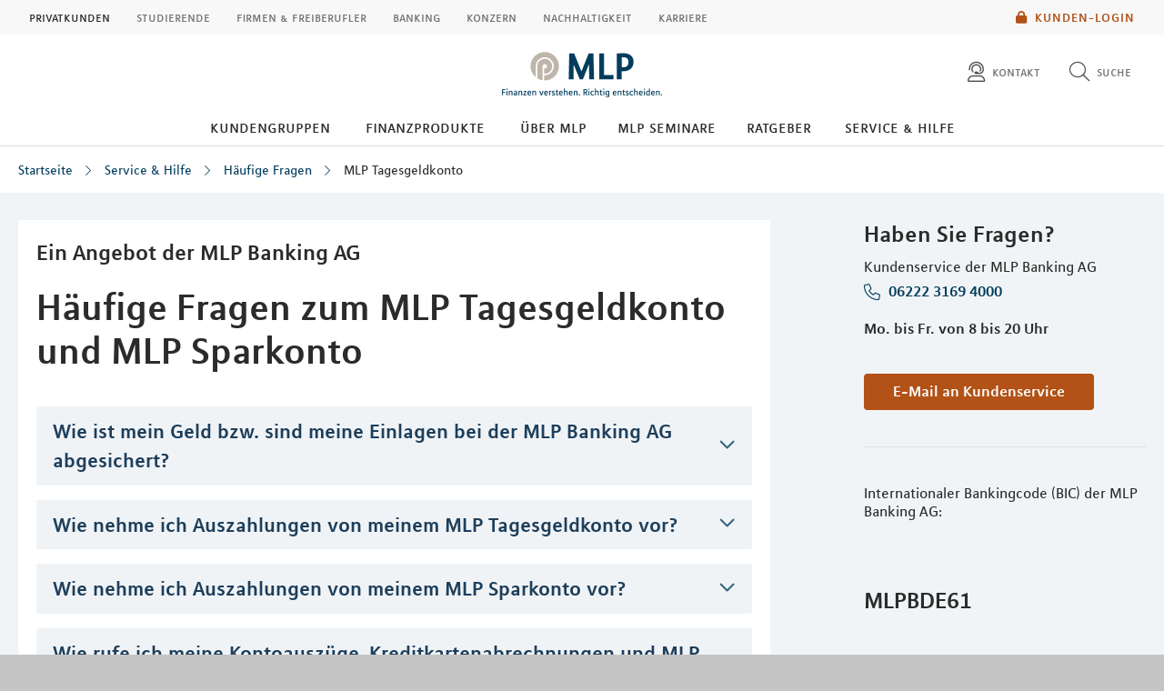

--- FILE ---
content_type: text/html; charset=UTF-8
request_url: https://mlp.de/service/haeufige-fragen/mlp-tagesgeldkonto/index.html
body_size: 18681
content:
<!DOCTYPE html>
<html class="no-js" lang="de">
<head>
<meta http-equiv="Content-Type" content="text/html; charset=utf-8">
<meta http-equiv="Content-Language" content="de-DE">
<meta name="md_branch" content="false">
<title>Häufige Fragen zum MLP Tagesgeldkonto und MLP Sparkonto</title>
<meta name="description" content="Die Antworten auf Ihre häufigsten Fragen" />
<meta property="og:title" content="Häufige Fragen zum MLP Tagesgeldkonto und MLP Sparkonto" />
<meta property="og:description" content="Die Antworten auf Ihre häufigsten Fragen" />
<meta property="og:site_name" content="Häufige Fragen zum MLP Tagesgeldkonto und MLP Sparkonto" />
<meta property="og:type" content="Service" />
<meta property="og:locale" content="de_DE" />
<meta property="og:image" content="https://mlp.de/redaktion/mlp/bild-social-mlp.png">
<meta name="twitter:image" content="https://mlp.de/redaktion/mlp/bild-social-mlp.png">
<meta property="og:site_name" content="mlp_tagesgeldkonto_5578n6cfkqzt" />
<meta property="og:updated_time" content="2025-11-19T00:00:00Z" />
<meta property="fb:app_id" content="138687152927048" />
<meta name="twitter:card" content="Service"/>
<meta name="twitter:description" content="Die Antworten auf Ihre häufigsten Fragen"/>
<meta name="twitter:title" content="Häufige Fragen zum MLP Tagesgeldkonto und MLP Sparkonto"/>
<meta name="twitter:domain" content="mlp.de"/>
<meta name="robots" content="noodp, index, follow">
<meta name="viewport" content="width=device-width, initial-scale=1, maximum-scale=3">
<meta name="facebook-domain-verification" content="ky7lzhapjjhlhendjj9deshkb0o7g4"/>
<script
id="usercentrics-cmp"
src="https://web.cmp.usercentrics.eu/ui/loader.js"
data-settings-id="6S_2fLmHU"
async>
</script>
<meta data-privacy-proxy-server="https://privacy-proxy-server.usercentrics.eu">
<script type="application/javascript" src="https://privacy-proxy.usercentrics.eu/latest/uc-block.bundle.js"></script>
<script>
uc.blockElements({'hvWNhpF0T': '.eqs-group-aktienkurs' });
uc.blockElements({ 'BujegNfUEUP-0k': '#baufinanzierunginterhypag' });
uc.setServiceAlias({ 'hvWNhpF0T': 'wwOG5BK-F' });
uc.setServiceAlias({'ko1w5PpFl': 'BRdZkKXO' });
uc.setServiceAlias({'9V8bg4D63': 'vVP4FRNfhp67p4'});
uc.setServiceAlias({'H1Vl5NidjWX': 'RoLVgXAl9dACzi'});
uc.setServiceAlias({'BJ59EidsWQ': '2Zxtu62Tn-qhBA'});
uc.setServiceAlias({'HkocEodjb7': 'HJxOuA9lePBNa4'});
uc.setServiceAlias({'twMyStLkn': '9YFO2UlnPIIdv5'});
uc.setServiceAlias({'BJz7qNsdj-7': 'yLHqDy-gm9aND3'});
uc.setServiceAlias({'S1pcEj_jZX': 'uMdBr86SDZ5-Zv'})
</script>
<script>
uc.blockElements({'S1pcEj_jZX': '.google-map'});
</script>
<script>
uc.reloadOnOptIn('S1pcEj_jZX');
</script>
<script src="../../../../layout/js/libs/modernizrcustom.js"></script>
<link rel="stylesheet" type="text/css" href="../../../../layout/css/style.css?v=1768298622046" />
<link rel="canonical" href="https://mlp.de/service/haeufige-fragen/mlp-tagesgeldkonto/">
<!-- Google Tag Manager -->
<script>(function(w,d,s,l,i){w[l]=w[l]||[];w[l].push({'gtm.start':
new Date().getTime(),event:'gtm.js'});var f=d.getElementsByTagName(s)[0],
j=d.createElement(s),dl=l!='dataLayer'?'&l='+l:'';j.async=true;j.src=
'https://www.googletagmanager.com/gtm.js?id='+i+dl;f.parentNode.insertBefore(j,f);
})(window,document,'script','dataLayer','GTM-M9S8NW');</script>
<!-- End Google Tag Manager -->
<link rel="apple-touch-icon" sizes="57x57" href="../../../../layout/img/favicons/apple-touch-icon-57x57.png">
<link rel="apple-touch-icon" sizes="60x60" href="../../../../layout/img/favicons/apple-touch-icon-60x60.png">
<link rel="apple-touch-icon" sizes="72x72" href="../../../../layout/img/favicons/apple-touch-icon-72x72.png">
<link rel="apple-touch-icon" sizes="76x76" href="../../../../layout/img/favicons/apple-touch-icon-76x76.png">
<link rel="apple-touch-icon" sizes="114x114" href="../../../../layout/img/favicons/apple-touch-icon-114x114.png">
<link rel="apple-touch-icon" sizes="120x120" href="../../../../layout/img/favicons/apple-touch-icon-120x120.png">
<link rel="apple-touch-icon" sizes="144x144" href="../../../../layout/img/favicons/apple-touch-icon-144x144.png">
<link rel="apple-touch-icon" sizes="152x152" href="../../../../layout/img/favicons/apple-touch-icon-152x152.png">
<link rel="apple-touch-icon" sizes="180x180" href="../../../../layout/img/favicons/apple-touch-icon-180x180.png">
<link rel="icon" type="image/png" href="../../../../layout/img/favicons/favicon-32x32.png" sizes="32x32">
<link rel="icon" type="image/png" href="../../../../layout/img/favicons/android-chrome-192x192.png" sizes="192x192">
<link rel="icon" type="image/png" href="../../../../layout/img/favicons/favicon-96x96.png" sizes="96x96">
<link rel="icon" type="image/png" href="../../../../layout/img/favicons/favicon-16x16.png" sizes="16x16">
<meta name="md_page_id" content="6d6c707c736572766963657c68616575666967652d66726167656e7c6d6c702d746167657367656c646b6f6e746f7c69">
<!-- -->
<!-- mlp|service|haeufige-fragen|mlp-tagesgeldkonto|i -->
<meta name="md_tags" content="Girokonto;Service;Häufige Fragen">
<meta name="md_career" content="">
<meta name="md_certs" content="">
<meta name="md_picture" content="">
<meta name="md_picture_alt_text" content="">
<meta name="md_headline" content="Häufige Fragen zum MLP Tagesgeldkonto und MLP Sparkonto">
<meta name="md_teaser" content="Die Antworten auf Ihre häufigsten Fragen">
<meta name="md_parent" content="root">
<meta name="md_targetgroup" content="">
<meta name="md_author" content="">
<meta name="md_date" content="2015-06-18T00:00:00Z">
<meta name="md_date_s" content="18.06.2015">
<meta name="md_domain" content="mlp.de">
<meta name="md_content_type" content="Service">
<meta name="md_sortfield" content="">
<meta name="md_scoring_wm" content="0">
<meta name="md_location" content="">
<meta name="md_path" content="https://mlp.de/service/haeufige-fragen/mlp-tagesgeldkonto/">
</head>
<body class=" ">
<!-- Google Tag Manager (noscript) -->
<noscript><iframe src="https://www.googletagmanager.com/ns.html?id=GTM-M9S8NW"
height="0" width="0" style="display:none;visibility:hidden"></iframe></noscript>
<!-- End Google Tag Manager (noscript) -->
<!--solroff: all-->
<div class="visuallyhidden">MLP</div>
<div id="mlp-wrapper" class="template-detail">
<div id="mlp-message"></div>
<div id="mlp-stage" class="fixed-head">
<!--solron: all-->
<header id="mlp-header" itemscope itemtype="http://schema.org/Organization">
<div id="mlp-sites">
<div id="mlp-sites-additional">
<a class="login-link" id="mlp-additional-link" href="https://mlp.de/service/kundenportal/" >
<i class="fa-subset solid orange pr-2 md-medium md-va-middle va-top lock"></i>Kunden-Login
</a>
</div>
<ul id="mlp-sites-list" class="no-list horizontal clearfix">
<li><a href="https://mlp.de/" class="active internal" >Privatkunden</a></li> <li><a target="_blank" href="https://mlp-financify.de/" class="external" >Studierende</a></li> <li><a target="_blank" href="https://mlp.de/firmenkunden/" class="external" >Firmen & Freiberufler</a></li> <li><a target="_blank" href="https://mlp.de/banking/" class="external" >Banking</a></li> <li><a target="_blank" href="https://mlp-se.de/" class="external" >Konzern</a></li> <li><a target="_blank" href="https://mlp.de/nachhaltigkeit/" class="external" >Nachhaltigkeit</a></li> <li><a target="_blank" href="https://mlp-se.de/bewerber/" class="external" >Karriere</a></li>
</ul>
<div id="mlp-sites-dropdown-wrapper" class="mlp-dropdown-wrapper">
<label id="mlp-sites-label" for="mlp-sites-dropdown" class="selected">Privatkunden</label>
<i class="fa-subset light large blue pl-1 angle-down"></i>
<select id="mlp-sites-dropdown" name="mlp-sites-dropdown" class="no-list horizontal clearfix">
<option selected="selected" value="https://mlp.de/" >Privatkunden</option> <option value="https://mlp-financify.de/" >Studierende</option> <option value="https://mlp.de/firmenkunden/" >Firmen & Freiberufler</option> <option value="https://mlp.de/banking/" >Banking</option> <option value="https://mlp-se.de/" >Konzern</option> <option value="https://mlp.de/nachhaltigkeit/" >Nachhaltigkeit</option> <option value="https://mlp-se.de/bewerber/" >Karriere</option>
</select>
</div>
</div>
<div id="mlp-header-upper">
<div id="mlp-logo">
<a href="../../.." itemprop="url" onClick="dataLayer.push({'event':'link_click','category':'Link','action':'click','label':'click_mlp_logo'})" data-tracking_event="click_mlp_logo">
<style>
@media (max-width: 640px) {
#mlp-logo #logo-mobile {
display: block;
}
#mlp-logo #logo-desktop {
display: none;
}
}
@media (min-width: 641px) {
#mlp-logo #logo-desktop {
display: block;
}
#mlp-logo #logo-mobile {
display: none;
}
}
</style>
<img id="logo-desktop" itemprop="logo" src="../../../../layout/img/logo.png" alt="MLP Logo" width="131" height="36" />
<img id="logo-mobile" itemprop="logo" src="../../../../layout/img/logomobile.png" alt="MLP Logo" width="131" height="36" />
</a>
</div>
<div id="mlp-trigger-wrapper" class="clearfix">
<div id="mlp-trigger-inner">
<div id="mlp-trigger">
<ul class="no-list horizontal left new-nav-button-wrapper">
<li class="trigger-item">
<a id="mobile-nav-button" class="mobile-nav-menubutton" href="#mobile-nav" tabindex="-1">
<i id="mobile-nav-button-icon" class="fa-subset light large dark-grey pr-2 bars"></i>
<span>Menü</span>
</a>
</li>
</ul>
<ul class="no-list horizontal right">
<li class="trigger-item">
<a id="triggerHelp" class="mlp-trigger mlp-trigger--icon"
href="https://mlp.de/kontakt/"
>
<i class="fa-subset light large dark-grey pr-2 user-headset"></i>
<span class="label">Kontakt</span>
</a>
</li>
<li class="trigger-item">
<a id="triggerSearch" class="mlp-trigger mlp-trigger--icon">
<i class="fa-subset light large dark-grey pr-2 search"></i>
<span class="label">Suche</span>
</a>
<div class="trigger-options open-left">
<ul class="no-list vertical">
<li>
<a href="../../../suche/">
<span class="label">Diese Website durchsuchen</span>
</a>
</li>
<li><a href="https://mlp.de/beratersuche/"
><span class="label">MLP Berater finden</span></a></li>
</ul>
</div>
</li>
</ul>
</div>
</div>
</div>
</div>
		<div id="desktop-nav-wrapper">
			<ul class="menu-items top-level-menu">
				<li class="expand-btn">
				<a tabindex="0" data-label="Kundengruppen"class="menu-item top-level-link" data-suffix="0">
					Kundengruppen
				</a>
				<div id="mega-submenu-0" class="mega-menu expandable" data-suffix="0">
					<div class="mega-menu-shadow-wrapper">
						<div class="mega-menu-content-container">
							<div class="content">
								<div id="first-mega-level-0" class="col">
									<section class="show">
										<ul class="mega-links has-submenus">
											<li class="mega-list-item">
                                                <a href="../../../kundengruppen/" class="second-level-regular-link internal home-link" data-suffix="0" onclick="dataLayer.push({'event':'link_click','category':'Link','action':'click','label':'Navigation: Kundengruppen'})" data-tracking_event="Navigation: Kundengruppen>
                                                	<span class="line-clamp">Übersicht</span>
                                            	</a>
                                           	</li>
				<li class="mega-list-item">
					<a  class="first-mega-level-link has-mega-submenu internal" tabindex="0" data-suffix="0">
						<span class="line-clamp">Ärzte &amp; Zahnärzte</span>
					</a>
				<div class="mega-submenu hidden">
					<section>
						<ul class="mega-links has-submenus">
							<li class="mega-list-item">
		                        <a href="../../../kundengruppen/mediziner/" class="second-level-regular-link internal home-link" data-suffix="0" onclick="dataLayer.push({'event':'link_click','category':'Link','action':'click','label':'Navigation: Ärzte & Zahnärzte'})" data-tracking_event="Navigation: Ärzte & Zahnärzte>
		                        	<span class="line-clamp">Übersicht</span>
		                        </a>
	                        </li>
				<li class="mega-list-item">
					<a  class="second-mega-level-link has-mega-submenu internal" tabindex="0" data-suffix="0">
						<span class="line-clamp">Praxisgründung</span>
					</a>
				<div class="mega-submenu hidden">
					<section>
						<ul class="mega-links">
							<li class="mega-list-item">
		                        <a href="../../../kundengruppen/mediziner/praxisgruendung/" class="second-level-regular-link internal home-link" data-suffix="0" onclick="dataLayer.push({'event':'link_click','category':'Link','action':'click','label':'Navigation: Praxisgründung'})" data-tracking_event="Navigation: Praxisgründung>
		                        	<span class="line-clamp">Übersicht</span>
		                        </a>
	                        </li>
				<li class="mega-list-item">
					<a  class="third-level-regular-link internal" data-suffix="0" href="../../../kundengruppen/mediziner/praxisgruendung/phasen-der-niederlassung/" onclick="dataLayer.push({'event':'link_click','category':'Link','action':'click','label':'Navigation: Phasen der Niederlassung'})" data-tracking_event="Navigation: Phasen der Niederlassung">
						<span class="line-clamp">Phasen der Niederlassung</span>
					</a>
				</li>
				<li class="mega-list-item">
					<a  class="third-level-regular-link internal" data-suffix="0" href="../../../kundengruppen/mediziner/praxisgruendung/foerderung-praxisgruendung/" onclick="dataLayer.push({'event':'link_click','category':'Link','action':'click','label':'Navigation: Förderungen für die Niederlassung'})" data-tracking_event="Navigation: Förderungen für die Niederlassung">
						<span class="line-clamp">Förderungen für die Niederlassung</span>
					</a>
				</li>
				<li class="mega-list-item">
					<a  class="third-level-regular-link internal" data-suffix="0" href="../../../kundengruppen/mediziner/praxisgruendung/praxenmarkt-niederlassung/" onclick="dataLayer.push({'event':'link_click','category':'Link','action':'click','label':'Navigation: Praxenmarkt Niederlassung'})" data-tracking_event="Navigation: Praxenmarkt Niederlassung">
						<span class="line-clamp">Praxenmarkt Niederlassung</span>
					</a>
				</li>
				<li class="mega-list-item">
					<a  class="third-level-regular-link internal" data-suffix="0" href="../../../kundengruppen/mediziner/praxisgruendung/betriebliche-krankenversicherung-fuer-das-praxisteam/" onclick="dataLayer.push({'event':'link_click','category':'Link','action':'click','label':'Navigation: Betriebliche Krankenversicherung für das Praxisteam'})" data-tracking_event="Navigation: Betriebliche Krankenversicherung für das Praxisteam">
						<span class="line-clamp">Betriebliche Krankenversicherung für das Praxisteam</span>
					</a>
				</li>
				<li class="mega-list-item">
					<a  class="third-level-regular-link internal" data-suffix="0" href="../../../kundengruppen/mediziner/praxisgruendung/cyberschutzversicherung/" onclick="dataLayer.push({'event':'link_click','category':'Link','action':'click','label':'Navigation: Cyberschutzversicherung'})" data-tracking_event="Navigation: Cyberschutzversicherung">
						<span class="line-clamp">Cyberschutzversicherung</span>
					</a>
				</li>
						</ul>
					</section>
				</div>
				</li>
				<li class="mega-list-item">
					<a  class="second-mega-level-link has-mega-submenu internal" tabindex="0" data-suffix="0">
						<span class="line-clamp">Praxisführung</span>
					</a>
				<div class="mega-submenu hidden">
					<section>
						<ul class="mega-links">
							<li class="mega-list-item">
		                        <a href="../../../kundengruppen/mediziner/praxisfuehrung/" class="second-level-regular-link internal home-link" data-suffix="0" onclick="dataLayer.push({'event':'link_click','category':'Link','action':'click','label':'Navigation: Praxisführung'})" data-tracking_event="Navigation: Praxisführung>
		                        	<span class="line-clamp">Übersicht</span>
		                        </a>
	                        </li>
				<li class="mega-list-item">
					<a  class="third-level-regular-link internal" data-suffix="0" href="../../../kundengruppen/mediziner/praxisfuehrung/absicherung-der-praxis/" onclick="dataLayer.push({'event':'link_click','category':'Link','action':'click','label':'Navigation: Absicherung der Praxis'})" data-tracking_event="Navigation: Absicherung der Praxis">
						<span class="line-clamp">Absicherung der Praxis</span>
					</a>
				</li>
				<li class="mega-list-item">
					<a  class="third-level-regular-link internal" data-suffix="0" href="../../../kundengruppen/mediziner/praxisfuehrung/praxiserweiterung/" onclick="dataLayer.push({'event':'link_click','category':'Link','action':'click','label':'Navigation: Praxiserweiterung'})" data-tracking_event="Navigation: Praxiserweiterung">
						<span class="line-clamp">Praxiserweiterung</span>
					</a>
				</li>
				<li class="mega-list-item">
					<a  class="third-level-regular-link internal" data-suffix="0" href="../../../kundengruppen/mediziner/praxisfuehrung/praxisumsatz-und-abrechnung/" onclick="dataLayer.push({'event':'link_click','category':'Link','action':'click','label':'Navigation: Praxisumsatz und Abrechnung'})" data-tracking_event="Navigation: Praxisumsatz und Abrechnung">
						<span class="line-clamp">Praxisumsatz und Abrechnung</span>
					</a>
				</li>
				<li class="mega-list-item">
					<a  class="third-level-regular-link internal" data-suffix="0" href="../../../kundengruppen/mediziner/praxisfuehrung/regressschutz/" onclick="dataLayer.push({'event':'link_click','category':'Link','action':'click','label':'Navigation: Regressschutz'})" data-tracking_event="Navigation: Regressschutz">
						<span class="line-clamp">Regressschutz</span>
					</a>
				</li>
						</ul>
					</section>
				</div>
				</li>
				<li class="mega-list-item">
					<a  class="second-mega-level-link has-mega-submenu internal" tabindex="0" data-suffix="0">
						<span class="line-clamp">Berufshaftpflicht</span>
					</a>
				<div class="mega-submenu hidden">
					<section>
						<ul class="mega-links">
							<li class="mega-list-item">
		                        <a href="../../../kundengruppen/mediziner/berufshaftpflicht/" class="second-level-regular-link internal home-link" data-suffix="0" onclick="dataLayer.push({'event':'link_click','category':'Link','action':'click','label':'Navigation: Berufshaftpflicht'})" data-tracking_event="Navigation: Berufshaftpflicht>
		                        	<span class="line-clamp">Übersicht</span>
		                        </a>
	                        </li>
				<li class="mega-list-item">
					<a  class="third-level-regular-link internal" data-suffix="0" href="../../../kundengruppen/mediziner/berufshaftpflicht/berufshaftpflicht-fuer-aerzte/" onclick="dataLayer.push({'event':'link_click','category':'Link','action':'click','label':'Navigation: Berufshaftpflicht für Ärzte'})" data-tracking_event="Navigation: Berufshaftpflicht für Ärzte">
						<span class="line-clamp">Berufshaftpflicht für Ärzte</span>
					</a>
				</li>
				<li class="mega-list-item">
					<a  class="third-level-regular-link internal" data-suffix="0" href="../../../kundengruppen/mediziner/berufshaftpflicht/berufshaftpflicht-fuer-zahnaerzte/" onclick="dataLayer.push({'event':'link_click','category':'Link','action':'click','label':'Navigation: Berufshaftpflicht für Zahnärzte'})" data-tracking_event="Navigation: Berufshaftpflicht für Zahnärzte">
						<span class="line-clamp">Berufshaftpflicht für Zahnärzte</span>
					</a>
				</li>
				<li class="mega-list-item">
					<a  class="third-level-regular-link internal" data-suffix="0" href="../../../kundengruppen/mediziner/berufshaftpflicht/nachweispflicht-zum-arzthaftpflichtschutz/" onclick="dataLayer.push({'event':'link_click','category':'Link','action':'click','label':'Navigation: Nachweispflicht zum Arzthaftpflichtschutz'})" data-tracking_event="Navigation: Nachweispflicht zum Arzthaftpflichtschutz">
						<span class="line-clamp">Nachweispflicht zum Arzthaftpflichtschutz</span>
					</a>
				</li>
				<li class="mega-list-item">
					<a  class="third-level-regular-link internal" data-suffix="0" href="../../../kundengruppen/mediziner/berufshaftpflicht/berufshaftpflicht-fuer-physiotherapeuten/" onclick="dataLayer.push({'event':'link_click','category':'Link','action':'click','label':'Navigation: Berufshaftpflichtversicherung für Physiotherapeuten'})" data-tracking_event="Navigation: Berufshaftpflichtversicherung für Physiotherapeuten">
						<span class="line-clamp">Berufshaftpflichtversicherung für Physiotherapeuten</span>
					</a>
				</li>
						</ul>
					</section>
				</div>
				</li>
				<li class="mega-list-item">
					<a  class="second-mega-level-link has-mega-submenu internal" tabindex="0" data-suffix="0">
						<span class="line-clamp">Praxisabgabe</span>
					</a>
				<div class="mega-submenu hidden">
					<section>
						<ul class="mega-links">
							<li class="mega-list-item">
		                        <a href="../../../kundengruppen/mediziner/praxisabgabe/" class="second-level-regular-link internal home-link" data-suffix="0" onclick="dataLayer.push({'event':'link_click','category':'Link','action':'click','label':'Navigation: Praxisabgabe'})" data-tracking_event="Navigation: Praxisabgabe>
		                        	<span class="line-clamp">Übersicht</span>
		                        </a>
	                        </li>
				<li class="mega-list-item">
					<a  class="third-level-regular-link internal" data-suffix="0" href="../../../kundengruppen/mediziner/praxisabgabe/abgabe-rechtzeitig-vorbereiten/" onclick="dataLayer.push({'event':'link_click','category':'Link','action':'click','label':'Navigation: Abgabe rechtzeitig vorbereiten'})" data-tracking_event="Navigation: Abgabe rechtzeitig vorbereiten">
						<span class="line-clamp">Abgabe rechtzeitig vorbereiten</span>
					</a>
				</li>
				<li class="mega-list-item">
					<a  class="third-level-regular-link internal" data-suffix="0" href="../../../kundengruppen/mediziner/praxisabgabe/praxisabgabe-nachfolger-finden/" onclick="dataLayer.push({'event':'link_click','category':'Link','action':'click','label':'Navigation: Praxisabgabe Nachfolger finden'})" data-tracking_event="Navigation: Praxisabgabe Nachfolger finden">
						<span class="line-clamp">Praxisabgabe Nachfolger finden</span>
					</a>
				</li>
				<li class="mega-list-item">
					<a  class="third-level-regular-link internal" data-suffix="0" href="../../../kundengruppen/mediziner/praxisabgabe/praxiswert/" onclick="dataLayer.push({'event':'link_click','category':'Link','action':'click','label':'Navigation: Praxiswert und Kaufpreis'})" data-tracking_event="Navigation: Praxiswert und Kaufpreis">
						<span class="line-clamp">Praxiswert und Kaufpreis</span>
					</a>
				</li>
				<li class="mega-list-item">
					<a  class="third-level-regular-link internal" data-suffix="0" href="../../../kundengruppen/mediziner/praxisabgabe/praxisabgabe-ruhestand/" onclick="dataLayer.push({'event':'link_click','category':'Link','action':'click','label':'Navigation: Praxisabgabe und Ruhestand'})" data-tracking_event="Navigation: Praxisabgabe und Ruhestand">
						<span class="line-clamp">Praxisabgabe und Ruhestand</span>
					</a>
				</li>
				<li class="mega-list-item">
					<a  class="third-level-regular-link internal" data-suffix="0" href="../../../kundengruppen/mediziner/praxisabgabe/praxenmarkt-praxisabgabe/" onclick="dataLayer.push({'event':'link_click','category':'Link','action':'click','label':'Navigation: Praxenmarkt Praxisabgabe'})" data-tracking_event="Navigation: Praxenmarkt Praxisabgabe">
						<span class="line-clamp">Praxenmarkt Praxisabgabe</span>
					</a>
				</li>
						</ul>
					</section>
				</div>
				</li>
				<li class="mega-list-item">
					<a  class="second-level-regular-link internal" data-suffix="0" href="../../../kundengruppen/mediziner/wir-fuer-mediziner/" onclick="dataLayer.push({'event':'link_click','category':'Link','action':'click','label':'Navigation: WIR für Mediziner'})" data-tracking_event="Navigation: WIR für Mediziner">
						<span class="line-clamp">WIR für Mediziner</span>
					</a>
				</li>
						</ul>
					</section>
				</div>
				</li>
				<li class="mega-list-item">
					<a  class="first-mega-level-link has-mega-submenu internal" tabindex="0" data-suffix="0">
						<span class="line-clamp">Steuerberater, Wirtschaftsprüfer &amp; Rechtsanwälte</span>
					</a>
				<div class="mega-submenu hidden">
					<section>
						<ul class="mega-links has-submenus">
							<li class="mega-list-item">
		                        <a href="../../../kundengruppen/swr-beratung/" class="second-level-regular-link internal home-link" data-suffix="0" onclick="dataLayer.push({'event':'link_click','category':'Link','action':'click','label':'Navigation: Steuerberater, Wirtschaftsprüfer & Rechtsanwälte'})" data-tracking_event="Navigation: Steuerberater, Wirtschaftsprüfer & Rechtsanwälte>
		                        	<span class="line-clamp">Übersicht</span>
		                        </a>
	                        </li>
				<li class="mega-list-item">
					<a  class="second-mega-level-link has-mega-submenu internal" tabindex="0" data-suffix="0">
						<span class="line-clamp">Berufsrechtsreform</span>
					</a>
				<div class="mega-submenu hidden">
					<section>
						<ul class="mega-links">
							<li class="mega-list-item">
		                        <a href="../../../kundengruppen/swr-beratung/berufsrechtsreform/" class="second-level-regular-link internal home-link" data-suffix="0" onclick="dataLayer.push({'event':'link_click','category':'Link','action':'click','label':'Navigation: Berufsrechtsreform'})" data-tracking_event="Navigation: Berufsrechtsreform>
		                        	<span class="line-clamp">Übersicht</span>
		                        </a>
	                        </li>
				<li class="mega-list-item">
					<a  class="third-level-regular-link internal" data-suffix="0" href="../../../kundengruppen/swr-beratung/berufsrechtsreform/berufsrechtsreform-fuer-rechtsanwaelte/" onclick="dataLayer.push({'event':'link_click','category':'Link','action':'click','label':'Navigation: Berufsrechtsreform für Rechtsanwälte'})" data-tracking_event="Navigation: Berufsrechtsreform für Rechtsanwälte">
						<span class="line-clamp">Berufsrechtsreform für Rechtsanwälte</span>
					</a>
				</li>
				<li class="mega-list-item">
					<a  class="third-level-regular-link internal" data-suffix="0" href="../../../kundengruppen/swr-beratung/berufsrechtsreform/berufsrechtsreform-fuer-steuerberater/" onclick="dataLayer.push({'event':'link_click','category':'Link','action':'click','label':'Navigation: Berufsrechtsreform für Steuerberater'})" data-tracking_event="Navigation: Berufsrechtsreform für Steuerberater">
						<span class="line-clamp">Berufsrechtsreform für Steuerberater</span>
					</a>
				</li>
				<li class="mega-list-item">
					<a  class="third-level-regular-link internal" data-suffix="0" href="../../../kundengruppen/swr-beratung/berufsrechtsreform/berufsrechtsreform-fuer-wirtschaftspruefer/" onclick="dataLayer.push({'event':'link_click','category':'Link','action':'click','label':'Navigation: Berufsrechtsreform für Wirtschaftsprüfer'})" data-tracking_event="Navigation: Berufsrechtsreform für Wirtschaftsprüfer">
						<span class="line-clamp">Berufsrechtsreform für Wirtschaftsprüfer</span>
					</a>
				</li>
				<li class="mega-list-item">
					<a  class="third-level-regular-link internal" data-suffix="0" href="../../../kundengruppen/swr-beratung/berufsrechtsreform/saninsfog/" onclick="dataLayer.push({'event':'link_click','category':'Link','action':'click','label':'Navigation: SanInsFoG'})" data-tracking_event="Navigation: SanInsFoG">
						<span class="line-clamp">SanInsFoG</span>
					</a>
				</li>
				<li class="mega-list-item">
					<a  class="third-level-regular-link internal" data-suffix="0" href="../../../kundengruppen/swr-beratung/berufsrechtsreform/formular/" onclick="dataLayer.push({'event':'link_click','category':'Link','action':'click','label':'Navigation: Formular'})" data-tracking_event="Navigation: Formular">
						<span class="line-clamp">Formular</span>
					</a>
				</li>
						</ul>
					</section>
				</div>
				</li>
				<li class="mega-list-item">
					<a  class="second-level-regular-link internal" data-suffix="0" href="../../../kundengruppen/swr-beratung/haftung-und-recht/" onclick="dataLayer.push({'event':'link_click','category':'Link','action':'click','label':'Navigation: Haftung und Recht'})" data-tracking_event="Navigation: Haftung und Recht">
						<span class="line-clamp">Haftung und Recht</span>
					</a>
				</li>
				<li class="mega-list-item">
					<a  class="second-level-regular-link internal" data-suffix="0" href="../../../kundengruppen/swr-beratung/kanzleiabsicherung/" onclick="dataLayer.push({'event':'link_click','category':'Link','action':'click','label':'Navigation: Kanzleiabsicherung'})" data-tracking_event="Navigation: Kanzleiabsicherung">
						<span class="line-clamp">Kanzleiabsicherung</span>
					</a>
				</li>
				<li class="mega-list-item">
					<a  class="second-level-regular-link internal" data-suffix="0" href="../../../kundengruppen/swr-beratung/betriebliche-vorsorge/" onclick="dataLayer.push({'event':'link_click','category':'Link','action':'click','label':'Navigation: Betriebliche Vorsorge'})" data-tracking_event="Navigation: Betriebliche Vorsorge">
						<span class="line-clamp">Betriebliche Vorsorge</span>
					</a>
				</li>
				<li class="mega-list-item">
					<a  class="second-level-regular-link internal" data-suffix="0" href="../../../kundengruppen/swr-beratung/betriebswirtschaftliche-beratung/" onclick="dataLayer.push({'event':'link_click','category':'Link','action':'click','label':'Navigation: Betriebswirtschaftliche Beratung'})" data-tracking_event="Navigation: Betriebswirtschaftliche Beratung">
						<span class="line-clamp">Betriebswirtschaftliche Beratung</span>
					</a>
				</li>
				<li class="mega-list-item">
					<a  class="second-level-regular-link internal" data-suffix="0" href="../../../kundengruppen/swr-beratung/ruhestandsplanung/" onclick="dataLayer.push({'event':'link_click','category':'Link','action':'click','label':'Navigation: Ruhestandsplanung'})" data-tracking_event="Navigation: Ruhestandsplanung">
						<span class="line-clamp">Ruhestandsplanung</span>
					</a>
				</li>
						</ul>
					</section>
				</div>
				</li>
				<li class="mega-list-item">
					<a  class="first-mega-level-link has-mega-submenu internal" tabindex="0" data-suffix="0">
						<span class="line-clamp">Generation 50plus/Ruhestandsplanung</span>
					</a>
				<div class="mega-submenu hidden">
					<section>
						<ul class="mega-links has-submenus">
							<li class="mega-list-item">
		                        <a href="../../../kundengruppen/ruhestandsplanung/" class="second-level-regular-link internal home-link" data-suffix="0" onclick="dataLayer.push({'event':'link_click','category':'Link','action':'click','label':'Navigation: Generation 50plus/Ruhestandsplanung'})" data-tracking_event="Navigation: Generation 50plus/Ruhestandsplanung>
		                        	<span class="line-clamp">Übersicht</span>
		                        </a>
	                        </li>
				<li class="mega-list-item">
					<a  class="second-level-regular-link internal" data-suffix="0" href="../../../kundengruppen/ruhestandsplanung/entspannt-in-den-ruhestand/" onclick="dataLayer.push({'event':'link_click','category':'Link','action':'click','label':'Navigation: Entspannt in den Ruhestand'})" data-tracking_event="Navigation: Entspannt in den Ruhestand">
						<span class="line-clamp">Entspannt in den Ruhestand</span>
					</a>
				</li>
				<li class="mega-list-item">
					<a  class="second-level-regular-link internal" data-suffix="0" href="../../../kundengruppen/ruhestandsplanung/vorsorgevollmacht-patientenverfuegung/" onclick="dataLayer.push({'event':'link_click','category':'Link','action':'click','label':'Navigation: Vorsorgevollmacht & Patientenverfügung'})" data-tracking_event="Navigation: Vorsorgevollmacht & Patientenverfügung">
						<span class="line-clamp">Vorsorgevollmacht &amp; Patientenverfügung</span>
					</a>
				</li>
				<li class="mega-list-item">
					<a  class="second-level-regular-link internal" data-suffix="0" href="../../../kundengruppen/ruhestandsplanung/erben-schenken-testament/" onclick="dataLayer.push({'event':'link_click','category':'Link','action':'click','label':'Navigation: Erben, Schenken & Testament '})" data-tracking_event="Navigation: Erben, Schenken & Testament ">
						<span class="line-clamp">Erben, Schenken &amp; Testament </span>
					</a>
				</li>
				<li class="mega-list-item">
					<a  class="second-level-regular-link internal" data-suffix="0" href="../../../kundengruppen/ruhestandsplanung/vorsorge-pflege-absicherung/" onclick="dataLayer.push({'event':'link_click','category':'Link','action':'click','label':'Navigation: Vorsorge, Pflege & Absicherung'})" data-tracking_event="Navigation: Vorsorge, Pflege & Absicherung">
						<span class="line-clamp">Vorsorge, Pflege &amp; Absicherung</span>
					</a>
				</li>
				<li class="mega-list-item">
					<a  class="second-level-regular-link internal" data-suffix="0" href="../../../kundengruppen/ruhestandsplanung/geldanlage-fuer-den-ruhestand/" onclick="dataLayer.push({'event':'link_click','category':'Link','action':'click','label':'Navigation: Geldanlage für den Ruhestand'})" data-tracking_event="Navigation: Geldanlage für den Ruhestand">
						<span class="line-clamp">Geldanlage für den Ruhestand</span>
					</a>
				</li>
				<li class="mega-list-item">
					<a  class="second-level-regular-link internal" data-suffix="0" href="../../../kundengruppen/ruhestandsplanung/sachwertrente-mit-immobilien/" onclick="dataLayer.push({'event':'link_click','category':'Link','action':'click','label':'Navigation: Sachwertrente mit Immobilien'})" data-tracking_event="Navigation: Sachwertrente mit Immobilien">
						<span class="line-clamp">Sachwertrente mit Immobilien</span>
					</a>
				</li>
				<li class="mega-list-item">
					<a  class="second-level-regular-link internal" data-suffix="0" href="../../../kundengruppen/ruhestandsplanung/fuer-selbststaendige/" onclick="dataLayer.push({'event':'link_click','category':'Link','action':'click','label':'Navigation: Für Selbstständige, Unternehmer & Ärzte'})" data-tracking_event="Navigation: Für Selbstständige, Unternehmer & Ärzte">
						<span class="line-clamp">Für Selbstständige, Unternehmer &amp; Ärzte</span>
					</a>
				</li>
						</ul>
					</section>
				</div>
				</li>
				<li class="mega-list-item">
					<a  class="first-level-regular-link internal" data-suffix="0" href="../../../kundengruppen/eltern-und-kinder/" onclick="dataLayer.push({'event':'link_click','category':'Link','action':'click','label':'Navigation: Eltern & Kinder'})" data-tracking_event="Navigation: Eltern & Kinder">
						<span class="line-clamp">Eltern &amp; Kinder</span>
					</a>
				</li>
				<li class="mega-list-item">
					<a target="_blank" class="first-level-regular-link external" data-suffix="0" href="https://en.mlp.de" onclick="dataLayer.push({'event':'link_click','category':'Link','action':'click','label':'Navigation: Internationals'})" data-tracking_event="Navigation: Internationals">
						<span class="line-clamp">Internationals</span>
					</a>
				</li>
										</ul>
									</section>
								</div>
<div>
	<div id="first-level-content-0" class="first-level-content h-100">
	</div>
	<div id="next-mega-levels-0" class="content next-mega-levels h-100 hidden">
		<div id="second-mega-level-0" class="col mid-column"></div>
		<div id="third-mega-level-0" class="col right-column"></div>
	</div>
</div>
							</div>
						</div>
					</div>
				</div>
				</li>
				<li class="expand-btn">
				<a tabindex="0" data-label="Finanzprodukte"class="menu-item top-level-link" data-suffix="1">
					Finanzprodukte
				</a>
				<div id="mega-submenu-1" class="mega-menu expandable" data-suffix="1">
					<div class="mega-menu-shadow-wrapper">
						<div class="mega-menu-content-container">
							<div class="content">
								<div id="first-mega-level-1" class="col">
									<section class="show">
										<ul class="mega-links has-submenus">
											<li class="mega-list-item">
                                                <a href="../../../finanzprodukte/" class="second-level-regular-link internal home-link" data-suffix="1" onclick="dataLayer.push({'event':'link_click','category':'Link','action':'click','label':'Navigation: Finanzprodukte'})" data-tracking_event="Navigation: Finanzprodukte>
                                                	<span class="line-clamp">Übersicht</span>
                                            	</a>
                                           	</li>
				<li class="mega-list-item">
					<a  class="first-mega-level-link has-mega-submenu internal" tabindex="0" data-suffix="1">
						<span class="line-clamp">Altersvorsorge</span>
					</a>
				<div class="mega-submenu hidden">
					<section>
						<ul class="mega-links has-submenus">
							<li class="mega-list-item">
		                        <a href="../../../finanzprodukte/altersvorsorge/" class="second-level-regular-link internal home-link" data-suffix="1" onclick="dataLayer.push({'event':'link_click','category':'Link','action':'click','label':'Navigation: Altersvorsorge'})" data-tracking_event="Navigation: Altersvorsorge>
		                        	<span class="line-clamp">Übersicht</span>
		                        </a>
	                        </li>
				<li class="mega-list-item">
					<a  class="second-level-regular-link internal" data-suffix="1" href="../../../finanzprodukte/altersvorsorge/riester-rente/" onclick="dataLayer.push({'event':'link_click','category':'Link','action':'click','label':'Navigation: Riester-Rente'})" data-tracking_event="Navigation: Riester-Rente">
						<span class="line-clamp">Riester-Rente</span>
					</a>
				</li>
				<li class="mega-list-item">
					<a  class="second-level-regular-link internal" data-suffix="1" href="../../../finanzprodukte/altersvorsorge/basisrente/" onclick="dataLayer.push({'event':'link_click','category':'Link','action':'click','label':'Navigation: Basisrente'})" data-tracking_event="Navigation: Basisrente">
						<span class="line-clamp">Basisrente</span>
					</a>
				</li>
				<li class="mega-list-item">
					<a  class="second-level-regular-link internal" data-suffix="1" href="../../../finanzprodukte/altersvorsorge/private-rentenversicherung/" onclick="dataLayer.push({'event':'link_click','category':'Link','action':'click','label':'Navigation: Private Rentenversicherung'})" data-tracking_event="Navigation: Private Rentenversicherung">
						<span class="line-clamp">Private Rentenversicherung</span>
					</a>
				</li>
				<li class="mega-list-item">
					<a  class="second-level-regular-link internal" data-suffix="1" href="../../../finanzprodukte/altersvorsorge/betriebliche-altersversorgung/" onclick="dataLayer.push({'event':'link_click','category':'Link','action':'click','label':'Navigation: Betriebliche Altersversorgung'})" data-tracking_event="Navigation: Betriebliche Altersversorgung">
						<span class="line-clamp">Betriebliche Altersversorgung</span>
					</a>
				</li>
				<li class="mega-list-item">
					<a  class="second-level-regular-link internal" data-suffix="1" href="../../../finanzprodukte/altersvorsorge/vorsorgeformen/" onclick="dataLayer.push({'event':'link_click','category':'Link','action':'click','label':'Navigation: Vorsorgeformen'})" data-tracking_event="Navigation: Vorsorgeformen">
						<span class="line-clamp">Vorsorgeformen</span>
					</a>
				</li>
				<li class="mega-list-item">
					<a  class="second-mega-level-link has-mega-submenu internal" tabindex="0" data-suffix="1">
						<span class="line-clamp">Altersvorsorgethemen</span>
					</a>
				<div class="mega-submenu hidden">
					<section>
						<ul class="mega-links">
							<li class="mega-list-item">
		                        <a href="../../../finanzprodukte/altersvorsorge/themen/" class="second-level-regular-link internal home-link" data-suffix="1" onclick="dataLayer.push({'event':'link_click','category':'Link','action':'click','label':'Navigation: Altersvorsorgethemen'})" data-tracking_event="Navigation: Altersvorsorgethemen>
		                        	<span class="line-clamp">Übersicht</span>
		                        </a>
	                        </li>
				<li class="mega-list-item">
					<a  class="third-level-regular-link internal" data-suffix="1" href="../../../finanzprodukte/altersvorsorge/themen/rentenauskunft/" onclick="dataLayer.push({'event':'link_click','category':'Link','action':'click','label':'Navigation: Rentenauskunft'})" data-tracking_event="Navigation: Rentenauskunft">
						<span class="line-clamp">Rentenauskunft</span>
					</a>
				</li>
				<li class="mega-list-item">
					<a  class="third-level-regular-link internal" data-suffix="1" href="../../../finanzprodukte/altersvorsorge/themen/rentenbescheid/" onclick="dataLayer.push({'event':'link_click','category':'Link','action':'click','label':'Navigation: Rentenbescheid'})" data-tracking_event="Navigation: Rentenbescheid">
						<span class="line-clamp">Rentenbescheid</span>
					</a>
				</li>
				<li class="mega-list-item">
					<a  class="third-level-regular-link internal" data-suffix="1" href="../../../finanzprodukte/altersvorsorge/themen/renteninformation/" onclick="dataLayer.push({'event':'link_click','category':'Link','action':'click','label':'Navigation: Renteninformation'})" data-tracking_event="Navigation: Renteninformation">
						<span class="line-clamp">Renteninformation</span>
					</a>
				</li>
				<li class="mega-list-item">
					<a  class="third-level-regular-link internal" data-suffix="1" href="../../../finanzprodukte/altersvorsorge/themen/wissenschaftliche-studien/" onclick="dataLayer.push({'event':'link_click','category':'Link','action':'click','label':'Navigation: Wissenschaftliche Studien'})" data-tracking_event="Navigation: Wissenschaftliche Studien">
						<span class="line-clamp">Wissenschaftliche Studien</span>
					</a>
				</li>
						</ul>
					</section>
				</div>
				</li>
				<li class="mega-list-item">
					<a target="_blank" class="second-level-regular-link external" data-suffix="1" href="https://mlp.de/nachhaltigkeit/nachhaltigkeit-in-der-beratung/nachhaltige-vorsorge/" onclick="dataLayer.push({'event':'link_click','category':'Link','action':'click','label':'Navigation: Nachhaltige Vorsorge'})" data-tracking_event="Navigation: Nachhaltige Vorsorge">
						<span class="line-clamp">Nachhaltige Vorsorge</span>
					</a>
				</li>
						</ul>
					</section>
				</div>
				</li>
				<li class="mega-list-item">
					<a  class="first-mega-level-link has-mega-submenu internal" tabindex="0" data-suffix="1">
						<span class="line-clamp">Finanzierung</span>
					</a>
				<div class="mega-submenu hidden">
					<section>
						<ul class="mega-links has-submenus">
							<li class="mega-list-item">
		                        <a href="../../../finanzprodukte/finanzierung/" class="second-level-regular-link internal home-link" data-suffix="1" onclick="dataLayer.push({'event':'link_click','category':'Link','action':'click','label':'Navigation: Finanzierung'})" data-tracking_event="Navigation: Finanzierung>
		                        	<span class="line-clamp">Übersicht</span>
		                        </a>
	                        </li>
				<li class="mega-list-item">
					<a  class="second-mega-level-link has-mega-submenu internal" tabindex="0" data-suffix="1">
						<span class="line-clamp">Immobilienfinanzierung</span>
					</a>
				<div class="mega-submenu hidden">
					<section>
						<ul class="mega-links">
							<li class="mega-list-item">
		                        <a href="../../../finanzprodukte/finanzierung/immobilienfinanzierung/" class="second-level-regular-link internal home-link" data-suffix="1" onclick="dataLayer.push({'event':'link_click','category':'Link','action':'click','label':'Navigation: Immobilienfinanzierung'})" data-tracking_event="Navigation: Immobilienfinanzierung>
		                        	<span class="line-clamp">Übersicht</span>
		                        </a>
	                        </li>
				<li class="mega-list-item">
					<a  class="third-level-regular-link internal" data-suffix="1" href="../../../finanzprodukte/finanzierung/immobilienfinanzierung/bausparen/" onclick="dataLayer.push({'event':'link_click','category':'Link','action':'click','label':'Navigation: Bausparen'})" data-tracking_event="Navigation: Bausparen">
						<span class="line-clamp">Bausparen</span>
					</a>
				</li>
				<li class="mega-list-item">
					<a  class="third-level-regular-link internal" data-suffix="1" href="../../../finanzprodukte/finanzierung/immobilienfinanzierung/anschlussfinanzierung/" onclick="dataLayer.push({'event':'link_click','category':'Link','action':'click','label':'Navigation: Anschlussfinanzierung'})" data-tracking_event="Navigation: Anschlussfinanzierung">
						<span class="line-clamp">Anschlussfinanzierung</span>
					</a>
				</li>
				<li class="mega-list-item">
					<a  class="third-level-regular-link internal" data-suffix="1" href="../../../finanzprodukte/finanzierung/immobilienfinanzierung/modernisierung/" onclick="dataLayer.push({'event':'link_click','category':'Link','action':'click','label':'Navigation: Modernisierung'})" data-tracking_event="Navigation: Modernisierung">
						<span class="line-clamp">Modernisierung</span>
					</a>
				</li>
				<li class="mega-list-item">
					<a  class="third-level-regular-link internal" data-suffix="1" href="../../../finanzprodukte/finanzierung/immobilienfinanzierung/themen/" onclick="dataLayer.push({'event':'link_click','category':'Link','action':'click','label':'Navigation: Wissenswertes'})" data-tracking_event="Navigation: Wissenswertes">
						<span class="line-clamp">Wissenswertes</span>
					</a>
				</li>
				<li class="mega-list-item">
					<a  class="third-level-regular-link internal" data-suffix="1" href="../../../finanzprodukte/finanzierung/immobilienfinanzierung/haeufige-fragen-zur-finanzierung/" onclick="dataLayer.push({'event':'link_click','category':'Link','action':'click','label':'Navigation: Häufige Fragen zur Finanzierung'})" data-tracking_event="Navigation: Häufige Fragen zur Finanzierung">
						<span class="line-clamp">Häufige Fragen zur Finanzierung</span>
					</a>
				</li>
						</ul>
					</section>
				</div>
				</li>
				<li class="mega-list-item">
					<a  class="second-level-regular-link internal" data-suffix="1" href="../../../finanzprodukte/finanzierung/praxisfinanzierung/" onclick="dataLayer.push({'event':'link_click','category':'Link','action':'click','label':'Navigation: Praxisfinanzierung'})" data-tracking_event="Navigation: Praxisfinanzierung">
						<span class="line-clamp">Praxisfinanzierung</span>
					</a>
				</li>
				<li class="mega-list-item">
					<a  class="second-level-regular-link internal" data-suffix="1" href="../../../finanzprodukte/finanzierung/ratenkredite/" onclick="dataLayer.push({'event':'link_click','category':'Link','action':'click','label':'Navigation: Ratenkredite'})" data-tracking_event="Navigation: Ratenkredite">
						<span class="line-clamp">Ratenkredite</span>
					</a>
				</li>
				<li class="mega-list-item">
					<a  class="second-level-regular-link internal" data-suffix="1" href="../../../finanzprodukte/finanzierung/leasing/" onclick="dataLayer.push({'event':'link_click','category':'Link','action':'click','label':'Navigation: Leasing'})" data-tracking_event="Navigation: Leasing">
						<span class="line-clamp">Leasing</span>
					</a>
				</li>
				<li class="mega-list-item">
					<a target="_blank" class="second-level-regular-link external" data-suffix="1" href="https://mlp.de/nachhaltigkeit/nachhaltigkeit-in-der-beratung/nachhaltige-finanzierung/" onclick="dataLayer.push({'event':'link_click','category':'Link','action':'click','label':'Navigation: Nachhaltige Finanzierung'})" data-tracking_event="Navigation: Nachhaltige Finanzierung">
						<span class="line-clamp">Nachhaltige Finanzierung</span>
					</a>
				</li>
						</ul>
					</section>
				</div>
				</li>
				<li class="mega-list-item">
					<a  class="first-mega-level-link has-mega-submenu internal" tabindex="0" data-suffix="1">
						<span class="line-clamp">Versicherung</span>
					</a>
				<div class="mega-submenu hidden">
					<section>
						<ul class="mega-links has-submenus">
							<li class="mega-list-item">
		                        <a href="../../../finanzprodukte/versicherung/" class="second-level-regular-link internal home-link" data-suffix="1" onclick="dataLayer.push({'event':'link_click','category':'Link','action':'click','label':'Navigation: Versicherung'})" data-tracking_event="Navigation: Versicherung>
		                        	<span class="line-clamp">Übersicht</span>
		                        </a>
	                        </li>
				<li class="mega-list-item">
					<a  class="second-mega-level-link has-mega-submenu internal" tabindex="0" data-suffix="1">
						<span class="line-clamp">Einkommensschutz</span>
					</a>
				<div class="mega-submenu hidden">
					<section>
						<ul class="mega-links">
							<li class="mega-list-item">
		                        <a href="../../../finanzprodukte/versicherung/einkommensschutz/" class="second-level-regular-link internal home-link" data-suffix="1" onclick="dataLayer.push({'event':'link_click','category':'Link','action':'click','label':'Navigation: Einkommensschutz'})" data-tracking_event="Navigation: Einkommensschutz>
		                        	<span class="line-clamp">Übersicht</span>
		                        </a>
	                        </li>
				<li class="mega-list-item">
					<a  class="third-level-regular-link internal" data-suffix="1" href="../../../finanzprodukte/versicherung/einkommensschutz/berufsunfaehigkeitsversicherung/" onclick="dataLayer.push({'event':'link_click','category':'Link','action':'click','label':'Navigation: Berufsunfähigkeitsversicherung'})" data-tracking_event="Navigation: Berufsunfähigkeitsversicherung">
						<span class="line-clamp">Berufsunfähigkeitsversicherung</span>
					</a>
				</li>
				<li class="mega-list-item">
					<a  class="third-level-regular-link internal" data-suffix="1" href="../../../finanzprodukte/versicherung/einkommensschutz/pflegeversicherung/" onclick="dataLayer.push({'event':'link_click','category':'Link','action':'click','label':'Navigation: Pflegeversicherung'})" data-tracking_event="Navigation: Pflegeversicherung">
						<span class="line-clamp">Pflegeversicherung</span>
					</a>
				</li>
				<li class="mega-list-item">
					<a  class="third-level-regular-link internal" data-suffix="1" href="../../../finanzprodukte/versicherung/einkommensschutz/unfallversicherung/" onclick="dataLayer.push({'event':'link_click','category':'Link','action':'click','label':'Navigation: Unfallversicherung'})" data-tracking_event="Navigation: Unfallversicherung">
						<span class="line-clamp">Unfallversicherung</span>
					</a>
				</li>
				<li class="mega-list-item">
					<a  class="third-level-regular-link internal" data-suffix="1" href="../../../finanzprodukte/versicherung/einkommensschutz/dienstunfaehigkeitsversicherung/" onclick="dataLayer.push({'event':'link_click','category':'Link','action':'click','label':'Navigation: Dienstunfähigkeitsversicherung'})" data-tracking_event="Navigation: Dienstunfähigkeitsversicherung">
						<span class="line-clamp">Dienstunfähigkeitsversicherung</span>
					</a>
				</li>
				<li class="mega-list-item">
					<a  class="third-level-regular-link internal" data-suffix="1" href="../../../finanzprodukte/versicherung/einkommensschutz/berufsunfaehigkeitsversicherung-schueler/" onclick="dataLayer.push({'event':'link_click','category':'Link','action':'click','label':'Navigation: Berufsunfähigkeitsversicherung Schüler'})" data-tracking_event="Navigation: Berufsunfähigkeitsversicherung Schüler">
						<span class="line-clamp">Berufsunfähigkeitsversicherung Schüler</span>
					</a>
				</li>
						</ul>
					</section>
				</div>
				</li>
				<li class="mega-list-item">
					<a  class="second-mega-level-link has-mega-submenu internal" tabindex="0" data-suffix="1">
						<span class="line-clamp">Krankenversicherung</span>
					</a>
				<div class="mega-submenu hidden">
					<section>
						<ul class="mega-links">
							<li class="mega-list-item">
		                        <a href="../../../finanzprodukte/versicherung/krankenversicherung/" class="second-level-regular-link internal home-link" data-suffix="1" onclick="dataLayer.push({'event':'link_click','category':'Link','action':'click','label':'Navigation: Krankenversicherung'})" data-tracking_event="Navigation: Krankenversicherung>
		                        	<span class="line-clamp">Übersicht</span>
		                        </a>
	                        </li>
				<li class="mega-list-item">
					<a  class="third-level-regular-link internal" data-suffix="1" href="../../../finanzprodukte/versicherung/krankenversicherung/private-krankenversicherung/" onclick="dataLayer.push({'event':'link_click','category':'Link','action':'click','label':'Navigation: Private Krankenversicherung'})" data-tracking_event="Navigation: Private Krankenversicherung">
						<span class="line-clamp">Private Krankenversicherung</span>
					</a>
				</li>
				<li class="mega-list-item">
					<a  class="third-level-regular-link internal" data-suffix="1" href="../../../finanzprodukte/versicherung/krankenversicherung/optionstarif/" onclick="dataLayer.push({'event':'link_click','category':'Link','action':'click','label':'Navigation: Optionstarif'})" data-tracking_event="Navigation: Optionstarif">
						<span class="line-clamp">Optionstarif</span>
					</a>
				</li>
				<li class="mega-list-item">
					<a  class="third-level-regular-link internal" data-suffix="1" href="../../../finanzprodukte/versicherung/krankenversicherung/auslandskrankenversicherung/" onclick="dataLayer.push({'event':'link_click','category':'Link','action':'click','label':'Navigation: Auslandskrankenversicherung'})" data-tracking_event="Navigation: Auslandskrankenversicherung">
						<span class="line-clamp">Auslandskrankenversicherung</span>
					</a>
				</li>
				<li class="mega-list-item">
					<a  class="third-level-regular-link internal" data-suffix="1" href="../../../finanzprodukte/versicherung/krankenversicherung/krankenzusatzversicherung/" onclick="dataLayer.push({'event':'link_click','category':'Link','action':'click','label':'Navigation: Krankenzusatzversicherung'})" data-tracking_event="Navigation: Krankenzusatzversicherung">
						<span class="line-clamp">Krankenzusatzversicherung</span>
					</a>
				</li>
				<li class="mega-list-item">
					<a  class="third-level-regular-link internal" data-suffix="1" href="../../../finanzprodukte/versicherung/krankenversicherung/gesetzliche-krankenversicherung/" onclick="dataLayer.push({'event':'link_click','category':'Link','action':'click','label':'Navigation: Gesetzliche Krankenversicherung'})" data-tracking_event="Navigation: Gesetzliche Krankenversicherung">
						<span class="line-clamp">Gesetzliche Krankenversicherung</span>
					</a>
				</li>
				<li class="mega-list-item">
					<a target="_blank" class="third-level-regular-link external" data-suffix="1" href="https://mlp.de/nachhaltigkeit/nachhaltigkeit-in-der-beratung/nachhaltige-krankenversicherung/" onclick="dataLayer.push({'event':'link_click','category':'Link','action':'click','label':'Navigation: Nachhaltige Krankenversicherung'})" data-tracking_event="Navigation: Nachhaltige Krankenversicherung">
						<span class="line-clamp">Nachhaltige Krankenversicherung</span>
					</a>
				</li>
						</ul>
					</section>
				</div>
				</li>
				<li class="mega-list-item">
					<a  class="second-mega-level-link has-mega-submenu internal" tabindex="0" data-suffix="1">
						<span class="line-clamp">Haftpflichtversicherung</span>
					</a>
				<div class="mega-submenu hidden">
					<section>
						<ul class="mega-links">
							<li class="mega-list-item">
		                        <a href="../../../finanzprodukte/versicherung/haftpflichtversicherung/" class="second-level-regular-link internal home-link" data-suffix="1" onclick="dataLayer.push({'event':'link_click','category':'Link','action':'click','label':'Navigation: Haftpflichtversicherung'})" data-tracking_event="Navigation: Haftpflichtversicherung>
		                        	<span class="line-clamp">Übersicht</span>
		                        </a>
	                        </li>
				<li class="mega-list-item">
					<a  class="third-level-regular-link internal" data-suffix="1" href="../../../finanzprodukte/versicherung/haftpflichtversicherung/private-haftpflichtversicherung/" onclick="dataLayer.push({'event':'link_click','category':'Link','action':'click','label':'Navigation: Private Haftpflichtversicherung'})" data-tracking_event="Navigation: Private Haftpflichtversicherung">
						<span class="line-clamp">Private Haftpflichtversicherung</span>
					</a>
				</li>
				<li class="mega-list-item">
					<a  class="third-level-regular-link internal" data-suffix="1" href="../../../finanzprodukte/versicherung/haftpflichtversicherung/arzthaftpflichtversicherung/" onclick="dataLayer.push({'event':'link_click','category':'Link','action':'click','label':'Navigation: Arzthaftpflichtversicherung'})" data-tracking_event="Navigation: Arzthaftpflichtversicherung">
						<span class="line-clamp">Arzthaftpflichtversicherung</span>
					</a>
				</li>
				<li class="mega-list-item">
					<a  class="third-level-regular-link internal" data-suffix="1" href="../../../finanzprodukte/versicherung/haftpflichtversicherung/berufshaftpflichtversicherung/" onclick="dataLayer.push({'event':'link_click','category':'Link','action':'click','label':'Navigation: Berufshaftpflichtversicherung'})" data-tracking_event="Navigation: Berufshaftpflichtversicherung">
						<span class="line-clamp">Berufshaftpflichtversicherung</span>
					</a>
				</li>
						</ul>
					</section>
				</div>
				</li>
				<li class="mega-list-item">
					<a  class="second-level-regular-link internal" data-suffix="1" href="../../../finanzprodukte/versicherung/rechtsschutzversicherung/" onclick="dataLayer.push({'event':'link_click','category':'Link','action':'click','label':'Navigation: Rechtsschutzversicherung'})" data-tracking_event="Navigation: Rechtsschutzversicherung">
						<span class="line-clamp">Rechtsschutzversicherung</span>
					</a>
				</li>
				<li class="mega-list-item">
					<a  class="second-mega-level-link has-mega-submenu internal" tabindex="0" data-suffix="1">
						<span class="line-clamp">Eigentum &amp; Wohnung</span>
					</a>
				<div class="mega-submenu hidden">
					<section>
						<ul class="mega-links">
							<li class="mega-list-item">
		                        <a href="../../../finanzprodukte/versicherung/eigentum-wohnung/" class="second-level-regular-link internal home-link" data-suffix="1" onclick="dataLayer.push({'event':'link_click','category':'Link','action':'click','label':'Navigation: Eigentum & Wohnung'})" data-tracking_event="Navigation: Eigentum & Wohnung>
		                        	<span class="line-clamp">Übersicht</span>
		                        </a>
	                        </li>
				<li class="mega-list-item">
					<a  class="third-level-regular-link internal" data-suffix="1" href="../../../finanzprodukte/versicherung/eigentum-wohnung/wohngebaeudeversicherung/" onclick="dataLayer.push({'event':'link_click','category':'Link','action':'click','label':'Navigation: Wohngebäudeversicherung'})" data-tracking_event="Navigation: Wohngebäudeversicherung">
						<span class="line-clamp">Wohngebäudeversicherung</span>
					</a>
				</li>
				<li class="mega-list-item">
					<a  class="third-level-regular-link internal" data-suffix="1" href="../../../finanzprodukte/versicherung/eigentum-wohnung/versicherungen-rund-ums-bauen/" onclick="dataLayer.push({'event':'link_click','category':'Link','action':'click','label':'Navigation: Versicherungen rund ums Bauen'})" data-tracking_event="Navigation: Versicherungen rund ums Bauen">
						<span class="line-clamp">Versicherungen rund ums Bauen</span>
					</a>
				</li>
				<li class="mega-list-item">
					<a  class="third-level-regular-link internal" data-suffix="1" href="../../../finanzprodukte/versicherung/eigentum-wohnung/hausratversicherung/" onclick="dataLayer.push({'event':'link_click','category':'Link','action':'click','label':'Navigation: Hausratversicherung'})" data-tracking_event="Navigation: Hausratversicherung">
						<span class="line-clamp">Hausratversicherung</span>
					</a>
				</li>
				<li class="mega-list-item">
					<a  class="third-level-regular-link internal" data-suffix="1" href="../../../finanzprodukte/versicherung/eigentum-wohnung/allgefahrendeckung/" onclick="dataLayer.push({'event':'link_click','category':'Link','action':'click','label':'Navigation: Allgefahrendeckung'})" data-tracking_event="Navigation: Allgefahrendeckung">
						<span class="line-clamp">Allgefahrendeckung</span>
					</a>
				</li>
						</ul>
					</section>
				</div>
				</li>
				<li class="mega-list-item">
					<a  class="second-level-regular-link internal" data-suffix="1" href="../../../finanzprodukte/versicherung/kfz-versicherung/" onclick="dataLayer.push({'event':'link_click','category':'Link','action':'click','label':'Navigation: Kfz-Versicherung'})" data-tracking_event="Navigation: Kfz-Versicherung">
						<span class="line-clamp">Kfz-Versicherung</span>
					</a>
				</li>
				<li class="mega-list-item">
					<a  class="second-mega-level-link has-mega-submenu internal" tabindex="0" data-suffix="1">
						<span class="line-clamp">Tierschutzversicherung</span>
					</a>
				<div class="mega-submenu hidden">
					<section>
						<ul class="mega-links">
							<li class="mega-list-item">
		                        <a href="../../../finanzprodukte/versicherung/tierversicherung/" class="second-level-regular-link internal home-link" data-suffix="1" onclick="dataLayer.push({'event':'link_click','category':'Link','action':'click','label':'Navigation: Tierschutzversicherung'})" data-tracking_event="Navigation: Tierschutzversicherung>
		                        	<span class="line-clamp">Übersicht</span>
		                        </a>
	                        </li>
				<li class="mega-list-item">
					<a  class="third-level-regular-link internal" data-suffix="1" href="../../../finanzprodukte/versicherung/tierversicherung/tierhalterhaftpflicht/" onclick="dataLayer.push({'event':'link_click','category':'Link','action':'click','label':'Navigation: Tierhalterhaftpflicht'})" data-tracking_event="Navigation: Tierhalterhaftpflicht">
						<span class="line-clamp">Tierhalterhaftpflicht</span>
					</a>
				</li>
				<li class="mega-list-item">
					<a  class="third-level-regular-link internal" data-suffix="1" href="../../../finanzprodukte/versicherung/tierversicherung/tierkrankenversicherung/" onclick="dataLayer.push({'event':'link_click','category':'Link','action':'click','label':'Navigation: Tierkrankenversicherung'})" data-tracking_event="Navigation: Tierkrankenversicherung">
						<span class="line-clamp">Tierkrankenversicherung</span>
					</a>
				</li>
				<li class="mega-list-item">
					<a  class="third-level-regular-link internal" data-suffix="1" href="../../../finanzprodukte/versicherung/tierversicherung/tier-op-versicherung/" onclick="dataLayer.push({'event':'link_click','category':'Link','action':'click','label':'Navigation: Tier-OP-Versicherung'})" data-tracking_event="Navigation: Tier-OP-Versicherung">
						<span class="line-clamp">Tier-OP-Versicherung</span>
					</a>
				</li>
						</ul>
					</section>
				</div>
				</li>
				<li class="mega-list-item">
					<a  class="second-level-regular-link internal" data-suffix="1" href="../../../finanzprodukte/versicherung/themen/" onclick="dataLayer.push({'event':'link_click','category':'Link','action':'click','label':'Navigation: Versicherungsthemen'})" data-tracking_event="Navigation: Versicherungsthemen">
						<span class="line-clamp">Versicherungsthemen</span>
					</a>
				</li>
				<li class="mega-list-item">
					<a target="_blank" class="second-level-regular-link external" data-suffix="1" href="https://mlp.de/nachhaltigkeit/nachhaltigkeit-in-der-beratung/nachhaltige-sachversicherung/" onclick="dataLayer.push({'event':'link_click','category':'Link','action':'click','label':'Navigation: Nachhaltige Sachversicherung'})" data-tracking_event="Navigation: Nachhaltige Sachversicherung">
						<span class="line-clamp">Nachhaltige Sachversicherung</span>
					</a>
				</li>
						</ul>
					</section>
				</div>
				</li>
				<li class="mega-list-item">
					<a  class="first-mega-level-link has-mega-submenu internal" tabindex="0" data-suffix="1">
						<span class="line-clamp">Konto und Karte</span>
					</a>
				<div class="mega-submenu hidden">
					<section>
						<ul class="mega-links has-submenus">
							<li class="mega-list-item">
		                        <a href="../../../finanzprodukte/konto-und-karte/" class="second-level-regular-link internal home-link" data-suffix="1" onclick="dataLayer.push({'event':'link_click','category':'Link','action':'click','label':'Navigation: Konto und Karte'})" data-tracking_event="Navigation: Konto und Karte>
		                        	<span class="line-clamp">Übersicht</span>
		                        </a>
	                        </li>
				<li class="mega-list-item">
					<a  class="second-level-regular-link internal" data-suffix="1" href="../../../finanzprodukte/konto-und-karte/mlp-komfortkonto/" onclick="dataLayer.push({'event':'link_click','category':'Link','action':'click','label':'Navigation: MLP KomfortKonto'})" data-tracking_event="Navigation: MLP KomfortKonto">
						<span class="line-clamp">MLP KomfortKonto</span>
					</a>
				</li>
				<li class="mega-list-item">
					<a  class="second-level-regular-link internal" data-suffix="1" href="../../../finanzprodukte/konto-und-karte/mlp-premiumkonto/" onclick="dataLayer.push({'event':'link_click','category':'Link','action':'click','label':'Navigation: MLP PremiumKonto'})" data-tracking_event="Navigation: MLP PremiumKonto">
						<span class="line-clamp">MLP PremiumKonto</span>
					</a>
				</li>
				<li class="mega-list-item">
					<a  class="second-level-regular-link internal" data-suffix="1" href="../../../finanzprodukte/konto-und-karte/mlp-campusgirokonto/" onclick="dataLayer.push({'event':'link_click','category':'Link','action':'click','label':'Navigation: MLP CampusGirokonto'})" data-tracking_event="Navigation: MLP CampusGirokonto">
						<span class="line-clamp">MLP CampusGirokonto</span>
					</a>
				</li>
				<li class="mega-list-item">
					<a  class="second-level-regular-link internal" data-suffix="1" href="../../../finanzprodukte/konto-und-karte/jugendkonto/" onclick="dataLayer.push({'event':'link_click','category':'Link','action':'click','label':'Navigation: MLP4YOU – das kostenlose Jugendkonto'})" data-tracking_event="Navigation: MLP4YOU – das kostenlose Jugendkonto">
						<span class="line-clamp">MLP4YOU – das kostenlose Jugendkonto</span>
					</a>
				</li>
				<li class="mega-list-item">
					<a  class="second-level-regular-link internal" data-suffix="1" href="../../../finanzprodukte/konto-und-karte/mlp-mastercard-platinum/" onclick="dataLayer.push({'event':'link_click','category':'Link','action':'click','label':'Navigation: MLP Mastercard Platinum'})" data-tracking_event="Navigation: MLP Mastercard Platinum">
						<span class="line-clamp">MLP Mastercard Platinum</span>
					</a>
				</li>
				<li class="mega-list-item">
					<a  class="second-level-regular-link internal" data-suffix="1" href="../../../finanzprodukte/konto-und-karte/mlp-mastercard/" onclick="dataLayer.push({'event':'link_click','category':'Link','action':'click','label':'Navigation: MLP Mastercard'})" data-tracking_event="Navigation: MLP Mastercard">
						<span class="line-clamp">MLP Mastercard</span>
					</a>
				</li>
				<li class="mega-list-item">
					<a  class="second-level-regular-link internal" data-suffix="1" href="../../../finanzprodukte/konto-und-karte/mlp-mastercard-fuer-studenten/" onclick="dataLayer.push({'event':'link_click','category':'Link','action':'click','label':'Navigation: MLP Debit Mastercard für Studierende'})" data-tracking_event="Navigation: MLP Debit Mastercard für Studierende">
						<span class="line-clamp">MLP Debit Mastercard für Studierende</span>
					</a>
				</li>
				<li class="mega-list-item">
					<a  class="second-level-regular-link internal" data-suffix="1" href="../../../finanzprodukte/konto-und-karte/mlp-tagesgeldkonto/" onclick="dataLayer.push({'event':'link_click','category':'Link','action':'click','label':'Navigation: MLP Tagesgeldkonto'})" data-tracking_event="Navigation: MLP Tagesgeldkonto">
						<span class="line-clamp">MLP Tagesgeldkonto</span>
					</a>
				</li>
				<li class="mega-list-item">
					<a  class="second-level-regular-link internal" data-suffix="1" href="../../../finanzprodukte/konto-und-karte/mlp-festgeldkonto/" onclick="dataLayer.push({'event':'link_click','category':'Link','action':'click','label':'Navigation: MLP Festgeldkonto'})" data-tracking_event="Navigation: MLP Festgeldkonto">
						<span class="line-clamp">MLP Festgeldkonto</span>
					</a>
				</li>
						</ul>
					</section>
				</div>
				</li>
				<li class="mega-list-item">
					<a  class="first-mega-level-link has-mega-submenu internal" tabindex="0" data-suffix="1">
						<span class="line-clamp">Vermögensmanagement</span>
					</a>
				<div class="mega-submenu hidden">
					<section>
						<ul class="mega-links has-submenus">
							<li class="mega-list-item">
		                        <a href="../../../finanzprodukte/vermoegensmanagement/" class="second-level-regular-link internal home-link" data-suffix="1" onclick="dataLayer.push({'event':'link_click','category':'Link','action':'click','label':'Navigation: Vermögensmanagement'})" data-tracking_event="Navigation: Vermögensmanagement>
		                        	<span class="line-clamp">Übersicht</span>
		                        </a>
	                        </li>
				<li class="mega-list-item">
					<a  class="second-level-regular-link internal" data-suffix="1" href="../../../finanzprodukte/vermoegensmanagement/vermoegensdepot/" onclick="dataLayer.push({'event':'link_click','category':'Link','action':'click','label':'Navigation: Vermögensdepot'})" data-tracking_event="Navigation: Vermögensdepot">
						<span class="line-clamp">Vermögensdepot</span>
					</a>
				</li>
				<li class="mega-list-item">
					<a  class="second-level-regular-link internal" data-suffix="1" href="../../../finanzprodukte/vermoegensmanagement/mlp-online-wertpapierdepot/" onclick="dataLayer.push({'event':'link_click','category':'Link','action':'click','label':'Navigation: MLP Online-Wertpapierdepot'})" data-tracking_event="Navigation: MLP Online-Wertpapierdepot">
						<span class="line-clamp">MLP Online-Wertpapierdepot</span>
					</a>
				</li>
				<li class="mega-list-item">
					<a  class="second-level-regular-link internal" data-suffix="1" href="../../../finanzprodukte/vermoegensmanagement/mlp-portfoliorente/" onclick="dataLayer.push({'event':'link_click','category':'Link','action':'click','label':'Navigation: MLP Portfoliorente'})" data-tracking_event="Navigation: MLP Portfoliorente">
						<span class="line-clamp">MLP Portfoliorente</span>
					</a>
				</li>
				<li class="mega-list-item">
					<a  class="second-level-regular-link internal" data-suffix="1" href="../../../finanzprodukte/vermoegensmanagement/grosse-vermoegen/" onclick="dataLayer.push({'event':'link_click','category':'Link','action':'click','label':'Navigation: Große Vermögen'})" data-tracking_event="Navigation: Große Vermögen">
						<span class="line-clamp">Große Vermögen</span>
					</a>
				</li>
				<li class="mega-list-item">
					<a  class="second-level-regular-link internal" data-suffix="1" href="../../../finanzprodukte/vermoegensmanagement/kindervorsorgemanagement/" onclick="dataLayer.push({'event':'link_click','category':'Link','action':'click','label':'Navigation: Kindervorsorgemanagement'})" data-tracking_event="Navigation: Kindervorsorgemanagement">
						<span class="line-clamp">Kindervorsorgemanagement</span>
					</a>
				</li>
				<li class="mega-list-item">
					<a  class="second-level-regular-link internal" data-suffix="1" href="../../../finanzprodukte/vermoegensmanagement/themen/" onclick="dataLayer.push({'event':'link_click','category':'Link','action':'click','label':'Navigation: Vermögensmanagementthemen'})" data-tracking_event="Navigation: Vermögensmanagementthemen">
						<span class="line-clamp">Vermögensmanagementthemen</span>
					</a>
				</li>
				<li class="mega-list-item">
					<a target="_blank" class="second-level-regular-link external" data-suffix="1" href="https://mlp.de/nachhaltigkeit/nachhaltigkeit-in-der-beratung/nachhaltiges-vermoegensmanagement/" onclick="dataLayer.push({'event':'link_click','category':'Link','action':'click','label':'Navigation: Nachhaltiges Vermögensmanagement'})" data-tracking_event="Navigation: Nachhaltiges Vermögensmanagement">
						<span class="line-clamp">Nachhaltiges Vermögensmanagement</span>
					</a>
				</li>
						</ul>
					</section>
				</div>
				</li>
				<li class="mega-list-item">
					<a  class="first-mega-level-link has-mega-submenu internal" tabindex="0" data-suffix="1">
						<span class="line-clamp">Immobilien als Kapitalanlage</span>
					</a>
				<div class="mega-submenu hidden">
					<section>
						<ul class="mega-links has-submenus">
							<li class="mega-list-item">
		                        <a href="../../../finanzprodukte/immobilien-zur-kapitalanlage/" class="second-level-regular-link internal home-link" data-suffix="1" onclick="dataLayer.push({'event':'link_click','category':'Link','action':'click','label':'Navigation: Immobilien als Kapitalanlage'})" data-tracking_event="Navigation: Immobilien als Kapitalanlage>
		                        	<span class="line-clamp">Übersicht</span>
		                        </a>
	                        </li>
				<li class="mega-list-item">
					<a  class="second-level-regular-link internal" data-suffix="1" href="../../../finanzprodukte/immobilien-zur-kapitalanlage/neubauimmobilien/" onclick="dataLayer.push({'event':'link_click','category':'Link','action':'click','label':'Navigation: Neubauimmobilien'})" data-tracking_event="Navigation: Neubauimmobilien">
						<span class="line-clamp">Neubauimmobilien</span>
					</a>
				</li>
				<li class="mega-list-item">
					<a  class="second-level-regular-link internal" data-suffix="1" href="../../../finanzprodukte/immobilien-zur-kapitalanlage/bestandsimmobilien/" onclick="dataLayer.push({'event':'link_click','category':'Link','action':'click','label':'Navigation: Bestandsimmobilien'})" data-tracking_event="Navigation: Bestandsimmobilien">
						<span class="line-clamp">Bestandsimmobilien</span>
					</a>
				</li>
				<li class="mega-list-item">
					<a  class="second-level-regular-link internal" data-suffix="1" href="../../../finanzprodukte/immobilien-zur-kapitalanlage/mikroapartments/" onclick="dataLayer.push({'event':'link_click','category':'Link','action':'click','label':'Navigation: Mikroapartments'})" data-tracking_event="Navigation: Mikroapartments">
						<span class="line-clamp">Mikroapartments</span>
					</a>
				</li>
				<li class="mega-list-item">
					<a  class="second-level-regular-link internal" data-suffix="1" href="../../../finanzprodukte/immobilien-zur-kapitalanlage/pflegeapartments/" onclick="dataLayer.push({'event':'link_click','category':'Link','action':'click','label':'Navigation: Pflegeapartments'})" data-tracking_event="Navigation: Pflegeapartments">
						<span class="line-clamp">Pflegeapartments</span>
					</a>
				</li>
				<li class="mega-list-item">
					<a  class="second-level-regular-link internal" data-suffix="1" href="../../../finanzprodukte/immobilien-zur-kapitalanlage/pflegeimmobilien/" onclick="dataLayer.push({'event':'link_click','category':'Link','action':'click','label':'Navigation: Pflegeimmobilien'})" data-tracking_event="Navigation: Pflegeimmobilien">
						<span class="line-clamp">Pflegeimmobilien</span>
					</a>
				</li>
				<li class="mega-list-item">
					<a  class="second-level-regular-link internal" data-suffix="1" href="../../../finanzprodukte/immobilien-zur-kapitalanlage/denkmalimmobilie/" onclick="dataLayer.push({'event':'link_click','category':'Link','action':'click','label':'Navigation: Denkmalimmobilie'})" data-tracking_event="Navigation: Denkmalimmobilie">
						<span class="line-clamp">Denkmalimmobilie</span>
					</a>
				</li>
				<li class="mega-list-item">
					<a  class="second-level-regular-link internal" data-suffix="1" href="../../../finanzprodukte/immobilien-zur-kapitalanlage/globalimmobilien/" onclick="dataLayer.push({'event':'link_click','category':'Link','action':'click','label':'Navigation: Globalimmobilien'})" data-tracking_event="Navigation: Globalimmobilien">
						<span class="line-clamp">Globalimmobilien</span>
					</a>
				</li>
				<li class="mega-list-item">
					<a  class="second-level-regular-link internal" data-suffix="1" href="../../../finanzprodukte/immobilien-zur-kapitalanlage/renditeimmobilien/" onclick="dataLayer.push({'event':'link_click','category':'Link','action':'click','label':'Navigation: Renditeimmobilien'})" data-tracking_event="Navigation: Renditeimmobilien">
						<span class="line-clamp">Renditeimmobilien</span>
					</a>
				</li>
				<li class="mega-list-item">
					<a  class="second-level-regular-link internal" data-suffix="1" href="../../../finanzprodukte/immobilien-zur-kapitalanlage/ferienimmobilien/" onclick="dataLayer.push({'event':'link_click','category':'Link','action':'click','label':'Navigation: Ferienimmobilien'})" data-tracking_event="Navigation: Ferienimmobilien">
						<span class="line-clamp">Ferienimmobilien</span>
					</a>
				</li>
				<li class="mega-list-item">
					<a  class="second-level-regular-link internal" data-suffix="1" href="../../../finanzprodukte/immobilien-zur-kapitalanlage/immobilienbewertung/" onclick="dataLayer.push({'event':'link_click','category':'Link','action':'click','label':'Navigation: Immobilienbewertung'})" data-tracking_event="Navigation: Immobilienbewertung">
						<span class="line-clamp">Immobilienbewertung</span>
					</a>
				</li>
				<li class="mega-list-item">
					<a target="_blank" class="second-level-regular-link external" data-suffix="1" href="https://mlp.de/nachhaltigkeit/nachhaltigkeit-in-der-beratung/nachhaltige-immobilien/" onclick="dataLayer.push({'event':'link_click','category':'Link','action':'click','label':'Navigation: Nachhaltige Immobilien'})" data-tracking_event="Navigation: Nachhaltige Immobilien">
						<span class="line-clamp">Nachhaltige Immobilien</span>
					</a>
				</li>
						</ul>
					</section>
				</div>
				</li>
				<li class="mega-list-item">
					<a  class="first-level-regular-link internal" data-suffix="1" href="../../../finanzprodukte/honorarfaehige-dienstleistungen/" onclick="dataLayer.push({'event':'link_click','category':'Link','action':'click','label':'Navigation: Honorarfähige Dienstleistungen'})" data-tracking_event="Navigation: Honorarfähige Dienstleistungen">
						<span class="line-clamp">Honorarfähige Dienstleistungen</span>
					</a>
				</li>
										</ul>
									</section>
								</div>
<div>
	<div id="first-level-content-1" class="first-level-content h-100">
	</div>
	<div id="next-mega-levels-1" class="content next-mega-levels h-100 hidden">
		<div id="second-mega-level-1" class="col mid-column"></div>
		<div id="third-mega-level-1" class="col right-column"></div>
	</div>
</div>
							</div>
						</div>
					</div>
				</div>
				</li>
				<li class="expand-btn">
				<a tabindex="0" data-label="Über MLP"class="menu-item top-level-link" data-suffix="2">
					Über MLP
				</a>
				<div id="mega-submenu-2" class="mega-menu expandable" data-suffix="2">
					<div class="mega-menu-shadow-wrapper">
						<div class="mega-menu-content-container">
							<div class="content">
								<div id="first-mega-level-2" class="col">
									<section class="show">
										<ul class="mega-links has-submenus">
											<li class="mega-list-item">
                                                <a href="../../../ueber-mlp/" class="second-level-regular-link internal home-link" data-suffix="2" onclick="dataLayer.push({'event':'link_click','category':'Link','action':'click','label':'Navigation: Über MLP'})" data-tracking_event="Navigation: Über MLP>
                                                	<span class="line-clamp">Übersicht</span>
                                            	</a>
                                           	</li>
				<li class="mega-list-item">
					<a  class="first-level-regular-link internal" data-suffix="2" href="../../../ueber-mlp/mlp-ein-starkes-wir/" onclick="dataLayer.push({'event':'link_click','category':'Link','action':'click','label':'Navigation: MLP – ein starkes WIR'})" data-tracking_event="Navigation: MLP – ein starkes WIR">
						<span class="line-clamp">MLP – ein starkes WIR</span>
					</a>
				</li>
				<li class="mega-list-item">
					<a  class="first-level-regular-link internal" data-suffix="2" href="../../../ueber-mlp/zertifizierte-finanzplanung/" onclick="dataLayer.push({'event':'link_click','category':'Link','action':'click','label':'Navigation: Zertifizierte Finanzplanung'})" data-tracking_event="Navigation: Zertifizierte Finanzplanung">
						<span class="line-clamp">Zertifizierte Finanzplanung</span>
					</a>
				</li>
				<li class="mega-list-item">
					<a  class="first-level-regular-link internal" data-suffix="2" href="../../../ueber-mlp/erfahrungsberichte-und-tests/" onclick="dataLayer.push({'event':'link_click','category':'Link','action':'click','label':'Navigation: Erfahrungsberichte und Tests'})" data-tracking_event="Navigation: Erfahrungsberichte und Tests">
						<span class="line-clamp">Erfahrungsberichte und Tests</span>
					</a>
				</li>
				<li class="mega-list-item">
					<a  class="first-level-regular-link internal" data-suffix="2" href="../../../ueber-mlp/mlp-standorte/" onclick="dataLayer.push({'event':'link_click','category':'Link','action':'click','label':'Navigation: MLP in Ihrer Nähe'})" data-tracking_event="Navigation: MLP in Ihrer Nähe">
						<span class="line-clamp">MLP in Ihrer Nähe</span>
					</a>
				</li>
				<li class="mega-list-item">
					<a target="_blank" class="first-level-regular-link external" data-suffix="2" href="https://mlp-se.de/" onclick="dataLayer.push({'event':'link_click','category':'Link','action':'click','label':'Navigation: Konzern'})" data-tracking_event="Navigation: Konzern">
						<span class="line-clamp">Konzern</span>
					</a>
				</li>
				<li class="mega-list-item">
					<a target="_blank" class="first-level-regular-link external" data-suffix="2" href="https://mlp.de/nachhaltigkeit/" onclick="dataLayer.push({'event':'link_click','category':'Link','action':'click','label':'Navigation: Nachhaltigkeit'})" data-tracking_event="Navigation: Nachhaltigkeit">
						<span class="line-clamp">Nachhaltigkeit</span>
					</a>
				</li>
				<li class="mega-list-item">
					<a target="_blank" class="first-level-regular-link external" data-suffix="2" href="https://mlp-se.de/karriere/" onclick="dataLayer.push({'event':'link_click','category':'Link','action':'click','label':'Navigation: Karriere'})" data-tracking_event="Navigation: Karriere">
						<span class="line-clamp">Karriere</span>
					</a>
				</li>
				<li class="mega-list-item">
					<a target="_blank" class="first-level-regular-link external" data-suffix="2" href="https://mlp-se.de/sofe/" onclick="dataLayer.push({'event':'link_click','category':'Link','action':'click','label':'Navigation: MLP School of Financial Education'})" data-tracking_event="Navigation: MLP School of Financial Education">
						<span class="line-clamp">MLP School of Financial Education</span>
					</a>
				</li>
										</ul>
									</section>
								</div>
<div>
	<div id="first-level-content-2" class="first-level-content h-100">
	</div>
	<div id="next-mega-levels-2" class="content next-mega-levels h-100 hidden">
		<div id="second-mega-level-2" class="col mid-column"></div>
		<div id="third-mega-level-2" class="col right-column"></div>
	</div>
</div>
							</div>
						</div>
					</div>
				</div>
				</li>
				<li class="expand-btn">
				<a href="../../../mlp-seminare/" class="menu-item top-level-link" data-suffix="3" onclick="dataLayer.push({'event':'link_click','category':'Link','action':'click','label':'Navigation: MLP Seminare'})" data-tracking_event="Navigation: MLP Seminare">
					MLP Seminare
				</a>
				</li>
				<li class="expand-btn">
				<a tabindex="0" data-label="Ratgeber"class="menu-item top-level-link" data-suffix="4">
					Ratgeber
				</a>
				<div id="mega-submenu-4" class="mega-menu expandable" data-suffix="4">
					<div class="mega-menu-shadow-wrapper">
						<div class="mega-menu-content-container">
							<div class="content">
								<div id="first-mega-level-4" class="col">
									<section class="show">
										<ul class="mega-links has-submenus">
											<li class="mega-list-item">
                                                <a href="../../../lebenssituationen/" class="second-level-regular-link internal home-link" data-suffix="4" onclick="dataLayer.push({'event':'link_click','category':'Link','action':'click','label':'Navigation: Ratgeber'})" data-tracking_event="Navigation: Ratgeber>
                                                	<span class="line-clamp">Übersicht</span>
                                            	</a>
                                           	</li>
				<li class="mega-list-item">
					<a  class="first-level-regular-link internal" data-suffix="4" href="../../../lebenssituationen/wohnen/" onclick="dataLayer.push({'event':'link_click','category':'Link','action':'click','label':'Navigation: Wohnen'})" data-tracking_event="Navigation: Wohnen">
						<span class="line-clamp">Wohnen</span>
					</a>
				</li>
				<li class="mega-list-item">
					<a  class="first-level-regular-link internal" data-suffix="4" href="../../../lebenssituationen/beruf/" onclick="dataLayer.push({'event':'link_click','category':'Link','action':'click','label':'Navigation: Beruf'})" data-tracking_event="Navigation: Beruf">
						<span class="line-clamp">Beruf</span>
					</a>
				</li>
				<li class="mega-list-item">
					<a  class="first-level-regular-link internal" data-suffix="4" href="../../../lebenssituationen/privatleben-und-familie/" onclick="dataLayer.push({'event':'link_click','category':'Link','action':'click','label':'Navigation: Privatleben und Familie'})" data-tracking_event="Navigation: Privatleben und Familie">
						<span class="line-clamp">Privatleben und Familie</span>
					</a>
				</li>
				<li class="mega-list-item">
					<a  class="first-level-regular-link internal" data-suffix="4" href="../../../lebenssituationen/freizeit/" onclick="dataLayer.push({'event':'link_click','category':'Link','action':'click','label':'Navigation: Freizeit'})" data-tracking_event="Navigation: Freizeit">
						<span class="line-clamp">Freizeit</span>
					</a>
				</li>
										</ul>
									</section>
								</div>
<div>
	<div id="first-level-content-4" class="first-level-content h-100">
	</div>
	<div id="next-mega-levels-4" class="content next-mega-levels h-100 hidden">
		<div id="second-mega-level-4" class="col mid-column"></div>
		<div id="third-mega-level-4" class="col right-column"></div>
	</div>
</div>
							</div>
						</div>
					</div>
				</div>
				</li>
				<li class="expand-btn">
				<a tabindex="0" data-label="Service &amp; Hilfe" class="menu-item top-level-link current-page" data-suffix="5" >
					Service &amp; Hilfe
				</a>
				<div id="mega-submenu-5" class="mega-menu expandable" data-suffix="5">
					<div class="mega-menu-shadow-wrapper">
						<div class="mega-menu-content-container">
							<div class="content">
								<div id="first-mega-level-5" class="col">
									<section class="show">
										<ul class="mega-links has-submenus">
											<li class="mega-list-item">
                                                <a href="../.." class="second-level-regular-link internal home-link" data-suffix="5" onclick="dataLayer.push({'event':'link_click','category':'Link','action':'click','label':'Navigation: Service & Hilfe'})" data-tracking_event="Navigation: Service & Hilfe>
                                                	<span class="line-clamp">Übersicht</span>
                                            	</a>
                                           	</li>
				<li class="mega-list-item">
					<a  class="first-mega-level-link has-mega-submenu internal" tabindex="0" data-suffix="5">
						<span class="line-clamp">Financial Home &amp; Banking</span>
					</a>
				<div class="mega-submenu hidden">
					<section>
						<ul class="mega-links has-submenus">
							<li class="mega-list-item">
		                        <a href="../../kundenportal/" class="second-level-regular-link internal home-link" data-suffix="5" onclick="dataLayer.push({'event':'link_click','category':'Link','action':'click','label':'Navigation: Financial Home & Banking'})" data-tracking_event="Navigation: Financial Home & Banking>
		                        	<span class="line-clamp">Übersicht</span>
		                        </a>
	                        </li>
				<li class="mega-list-item">
					<a  class="second-level-regular-link internal" data-suffix="5" href="../../kundenportal/financial-home-app/" onclick="dataLayer.push({'event':'link_click','category':'Link','action':'click','label':'Navigation: MLP Financial Home'})" data-tracking_event="Navigation: MLP Financial Home">
						<span class="line-clamp">MLP Financial Home</span>
					</a>
				</li>
				<li class="mega-list-item">
					<a  class="second-level-regular-link internal" data-suffix="5" href="../../kundenportal/financepilot-app/" onclick="dataLayer.push({'event':'link_click','category':'Link','action':'click','label':'Navigation: Banking / Banking App'})" data-tracking_event="Navigation: Banking / Banking App">
						<span class="line-clamp">Banking / Banking App</span>
					</a>
				</li>
				<li class="mega-list-item">
					<a  class="second-level-regular-link internal" data-suffix="5" href="../../kundenportal/vermoegensuebersicht/" onclick="dataLayer.push({'event':'link_click','category':'Link','action':'click','label':'Navigation: Vermögensübersicht'})" data-tracking_event="Navigation: Vermögensübersicht">
						<span class="line-clamp">Vermögensübersicht</span>
					</a>
				</li>
				<li class="mega-list-item">
					<a  class="second-level-regular-link internal" data-suffix="5" href="../../kundenportal/zielerreichung/" onclick="dataLayer.push({'event':'link_click','category':'Link','action':'click','label':'Navigation: Übersicht Zielerreichung'})" data-tracking_event="Navigation: Übersicht Zielerreichung">
						<span class="line-clamp">Übersicht Zielerreichung</span>
					</a>
				</li>
				<li class="mega-list-item">
					<a  class="second-mega-level-link has-mega-submenu internal" tabindex="0" data-suffix="5">
						<span class="line-clamp">Authentifizierungsverfahren (TAN-Verfahren)</span>
					</a>
				<div class="mega-submenu hidden">
					<section>
						<ul class="mega-links">
							<li class="mega-list-item">
		                        <a href="../../kundenportal/tan-verfahren/" class="second-level-regular-link internal home-link" data-suffix="5" onclick="dataLayer.push({'event':'link_click','category':'Link','action':'click','label':'Navigation: Authentifizierungsverfahren (TAN-Verfahren)'})" data-tracking_event="Navigation: Authentifizierungsverfahren (TAN-Verfahren)>
		                        	<span class="line-clamp">Übersicht</span>
		                        </a>
	                        </li>
				<li class="mega-list-item">
					<a  class="third-level-regular-link internal" data-suffix="5" href="../../kundenportal/tan-verfahren/securego-plus/" onclick="dataLayer.push({'event':'link_click','category':'Link','action':'click','label':'Navigation: SecureGo plus'})" data-tracking_event="Navigation: SecureGo plus">
						<span class="line-clamp">SecureGo plus</span>
					</a>
				</li>
				<li class="mega-list-item">
					<a  class="third-level-regular-link internal" data-suffix="5" href="../../kundenportal/tan-verfahren/smart-tan-plus/" onclick="dataLayer.push({'event':'link_click','category':'Link','action':'click','label':'Navigation: SmartTAN plus'})" data-tracking_event="Navigation: SmartTAN plus">
						<span class="line-clamp">SmartTAN plus</span>
					</a>
				</li>
						</ul>
					</section>
				</div>
				</li>
				<li class="mega-list-item">
					<a  class="second-mega-level-link has-mega-submenu internal" tabindex="0" data-suffix="5">
						<span class="line-clamp">Sicherheit</span>
					</a>
				<div class="mega-submenu hidden">
					<section>
						<ul class="mega-links">
							<li class="mega-list-item">
		                        <a href="../../kundenportal/sicherheit/" class="second-level-regular-link internal home-link" data-suffix="5" onclick="dataLayer.push({'event':'link_click','category':'Link','action':'click','label':'Navigation: Sicherheit'})" data-tracking_event="Navigation: Sicherheit>
		                        	<span class="line-clamp">Übersicht</span>
		                        </a>
	                        </li>
				<li class="mega-list-item">
					<a  class="third-level-regular-link internal" data-suffix="5" href="../../kundenportal/sicherheit/aktuelle-sicherheitshinweise/" onclick="dataLayer.push({'event':'link_click','category':'Link','action':'click','label':'Navigation: Aktuelle Sicherheitshinweise'})" data-tracking_event="Navigation: Aktuelle Sicherheitshinweise">
						<span class="line-clamp">Aktuelle Sicherheitshinweise</span>
					</a>
				</li>
				<li class="mega-list-item">
					<a  class="third-level-regular-link internal" data-suffix="5" href="../../kundenportal/sicherheit/quickcheck/" onclick="dataLayer.push({'event':'link_click','category':'Link','action':'click','label':'Navigation: Quickcheck'})" data-tracking_event="Navigation: Quickcheck">
						<span class="line-clamp">Quickcheck</span>
					</a>
				</li>
				<li class="mega-list-item">
					<a  class="third-level-regular-link internal" data-suffix="5" href="../../kundenportal/sicherheit/unsere-vorkehrungen/" onclick="dataLayer.push({'event':'link_click','category':'Link','action':'click','label':'Navigation: Unsere Vorkehrungen'})" data-tracking_event="Navigation: Unsere Vorkehrungen">
						<span class="line-clamp">Unsere Vorkehrungen</span>
					</a>
				</li>
				<li class="mega-list-item">
					<a  class="third-level-regular-link internal" data-suffix="5" href="../../kundenportal/sicherheit/ihre-moeglichkeiten/" onclick="dataLayer.push({'event':'link_click','category':'Link','action':'click','label':'Navigation: Ihre Möglichkeiten'})" data-tracking_event="Navigation: Ihre Möglichkeiten">
						<span class="line-clamp">Ihre Möglichkeiten</span>
					</a>
				</li>
						</ul>
					</section>
				</div>
				</li>
						</ul>
					</section>
				</div>
				</li>
				<li class="mega-list-item">
					<a  class="first-level-regular-link internal" data-suffix="5" href="../../videolegitimation/" onclick="dataLayer.push({'event':'link_click','category':'Link','action':'click','label':'Navigation: Videolegitimation'})" data-tracking_event="Navigation: Videolegitimation">
						<span class="line-clamp">Videolegitimation</span>
					</a>
				</li>
				<li class="mega-list-item">
					<a  class="first-level-regular-link internal" data-suffix="5" href="../../karte-sperren/" onclick="dataLayer.push({'event':'link_click','category':'Link','action':'click','label':'Navigation: Karte sperren'})" data-tracking_event="Navigation: Karte sperren">
						<span class="line-clamp">Karte sperren</span>
					</a>
				</li>
				<li class="mega-list-item">
					<a  class="first-level-regular-link internal" data-suffix="5" href="../../notfallkoffer/" onclick="dataLayer.push({'event':'link_click','category':'Link','action':'click','label':'Navigation: Notfälle'})" data-tracking_event="Navigation: Notfälle">
						<span class="line-clamp">Notfälle</span>
					</a>
				</li>
				<li class="mega-list-item">
					<a target="_blank" class="first-level-regular-link external" data-suffix="5" href="https://mlp.de/sicher-bezahlen/" onclick="dataLayer.push({'event':'link_click','category':'Link','action':'click','label':'Navigation: Sicher online einkaufen'})" data-tracking_event="Navigation: Sicher online einkaufen">
						<span class="line-clamp">Sicher online einkaufen</span>
					</a>
				</li>
				<li class="mega-list-item">
					<a target="_blank" class="first-level-regular-link external" data-suffix="5" href="https://mlp.de/newsletter/" onclick="dataLayer.push({'event':'link_click','category':'Link','action':'click','label':'Navigation: MLP Newsletter'})" data-tracking_event="Navigation: MLP Newsletter">
						<span class="line-clamp">MLP Newsletter</span>
					</a>
				</li>
				<li class="mega-list-item">
					<a  class="first-level-regular-link internal" data-suffix="5" href="../../formularcenter/" onclick="dataLayer.push({'event':'link_click','category':'Link','action':'click','label':'Navigation: Formulare'})" data-tracking_event="Navigation: Formulare">
						<span class="line-clamp">Formulare</span>
					</a>
				</li>
				<li class="mega-list-item">
					<a class="first-mega-level-link has-mega-submenu current-page" tabindex="0" data-suffix="5">
						<span class="line-clamp">Häufige Fragen</span>
					</a>
				<div class="mega-submenu hidden">
					<section>
						<ul class="mega-links has-submenus">
							<li class="mega-list-item">
		                        <a href="../" class="second-level-regular-link internal home-link" data-suffix="5" onclick="dataLayer.push({'event':'link_click','category':'Link','action':'click','label':'Navigation: Häufige Fragen'})" data-tracking_event="Navigation: Häufige Fragen>
		                        	<span class="line-clamp">Übersicht</span>
		                        </a>
	                        </li>
				<li class="mega-list-item">
					<a  class="second-level-regular-link internal" data-suffix="5" href="../mlp-girokonten/" onclick="dataLayer.push({'event':'link_click','category':'Link','action':'click','label':'Navigation: MLP Girokonten'})" data-tracking_event="Navigation: MLP Girokonten">
						<span class="line-clamp">MLP Girokonten</span>
					</a>
				</li>
				<li class="mega-list-item">
					<a  class="second-level-regular-link internal" data-suffix="5" href="../empfaengerueberpruefung-bei-ueberweisungen/" onclick="dataLayer.push({'event':'link_click','category':'Link','action':'click','label':'Navigation: Echtzeitüberweisung und Empfängerüberprüfung'})" data-tracking_event="Navigation: Echtzeitüberweisung und Empfängerüberprüfung">
						<span class="line-clamp">Echtzeitüberweisung und Empfängerüberprüfung</span>
					</a>
				</li>
				<li class="mega-list-item">
					<a class="second-level-regular-link current-page" data-suffix="5" href="index.html" onclick="dataLayer.push({'event':'link_click','category':'Link','action':'click','label':'Navigation: MLP Tagesgeldkonto'})" data-tracking_event="Navigation: MLP Tagesgeldkonto">
						<span class="line-clamp">MLP Tagesgeldkonto</span>
					</a>
				</li>
				<li class="mega-list-item">
					<a  class="second-level-regular-link internal" data-suffix="5" href="../mlp-kreditkarten/" onclick="dataLayer.push({'event':'link_click','category':'Link','action':'click','label':'Navigation: MLP Kreditkarten'})" data-tracking_event="Navigation: MLP Kreditkarten">
						<span class="line-clamp">MLP Kreditkarten</span>
					</a>
				</li>
				<li class="mega-list-item">
					<a  class="second-mega-level-link has-mega-submenu internal" tabindex="0" data-suffix="5">
						<span class="line-clamp">Financial Home &amp; Banking</span>
					</a>
				<div class="mega-submenu hidden">
					<section>
						<ul class="mega-links">
							<li class="mega-list-item">
		                        <a href="../kundenportal-financepilot/" class="second-level-regular-link internal home-link" data-suffix="5" onclick="dataLayer.push({'event':'link_click','category':'Link','action':'click','label':'Navigation: Financial Home & Banking'})" data-tracking_event="Navigation: Financial Home & Banking>
		                        	<span class="line-clamp">Übersicht</span>
		                        </a>
	                        </li>
				<li class="mega-list-item">
					<a  class="third-level-regular-link internal" data-suffix="5" href="../kundenportal-financepilot/vermoegensuebersicht/" onclick="dataLayer.push({'event':'link_click','category':'Link','action':'click','label':'Navigation: Vermögensübersicht'})" data-tracking_event="Navigation: Vermögensübersicht">
						<span class="line-clamp">Vermögensübersicht</span>
					</a>
				</li>
				<li class="mega-list-item">
					<a  class="third-level-regular-link internal" data-suffix="5" href="../kundenportal-financepilot/tan-verfahren/" onclick="dataLayer.push({'event':'link_click','category':'Link','action':'click','label':'Navigation: TAN-Verfahren'})" data-tracking_event="Navigation: TAN-Verfahren">
						<span class="line-clamp">TAN-Verfahren</span>
					</a>
				</li>
				<li class="mega-list-item">
					<a  class="third-level-regular-link internal" data-suffix="5" href="../kundenportal-financepilot/mlp-kundenportal/" onclick="dataLayer.push({'event':'link_click','category':'Link','action':'click','label':'Navigation: Financial Home'})" data-tracking_event="Navigation: Financial Home">
						<span class="line-clamp">Financial Home</span>
					</a>
				</li>
				<li class="mega-list-item">
					<a  class="third-level-regular-link internal" data-suffix="5" href="../kundenportal-financepilot/mlp-financepilot-allgemein/" onclick="dataLayer.push({'event':'link_click','category':'Link','action':'click','label':'Navigation: Onlinebanking allgemein'})" data-tracking_event="Navigation: Onlinebanking allgemein">
						<span class="line-clamp">Onlinebanking allgemein</span>
					</a>
				</li>
				<li class="mega-list-item">
					<a  class="third-level-regular-link internal" data-suffix="5" href="../kundenportal-financepilot/homebanking/" onclick="dataLayer.push({'event':'link_click','category':'Link','action':'click','label':'Navigation: Homebanking'})" data-tracking_event="Navigation: Homebanking">
						<span class="line-clamp">Homebanking</span>
					</a>
				</li>
				<li class="mega-list-item">
					<a  class="third-level-regular-link internal" data-suffix="5" href="../kundenportal-financepilot/mlp-financepilot-mobile/" onclick="dataLayer.push({'event':'link_click','category':'Link','action':'click','label':'Navigation: Mobiles Banking'})" data-tracking_event="Navigation: Mobiles Banking">
						<span class="line-clamp">Mobiles Banking</span>
					</a>
				</li>
				<li class="mega-list-item">
					<a  class="third-level-regular-link internal" data-suffix="5" href="../kundenportal-financepilot/sepa-im-mlp-financepilot/" onclick="dataLayer.push({'event':'link_click','category':'Link','action':'click','label':'Navigation: SEPA im Onlinebanking'})" data-tracking_event="Navigation: SEPA im Onlinebanking">
						<span class="line-clamp">SEPA im Onlinebanking</span>
					</a>
				</li>
						</ul>
					</section>
				</div>
				</li>
				<li class="mega-list-item">
					<a  class="second-level-regular-link internal" data-suffix="5" href="../geldanlagekonzepte/" onclick="dataLayer.push({'event':'link_click','category':'Link','action':'click','label':'Navigation: Geldanlagekonzepte'})" data-tracking_event="Navigation: Geldanlagekonzepte">
						<span class="line-clamp">Geldanlagekonzepte</span>
					</a>
				</li>
				<li class="mega-list-item">
					<a  class="second-level-regular-link internal" data-suffix="5" href="../mlp-online-wertpapierdepot/" onclick="dataLayer.push({'event':'link_click','category':'Link','action':'click','label':'Navigation: MLP Online-Wertpapierdepot'})" data-tracking_event="Navigation: MLP Online-Wertpapierdepot">
						<span class="line-clamp">MLP Online-Wertpapierdepot</span>
					</a>
				</li>
						</ul>
					</section>
				</div>
				</li>
				<li class="mega-list-item">
					<a  class="first-level-regular-link internal" data-suffix="5" href="../../tools-und-rechner/" onclick="dataLayer.push({'event':'link_click','category':'Link','action':'click','label':'Navigation: Tools & Rechner'})" data-tracking_event="Navigation: Tools & Rechner">
						<span class="line-clamp">Tools &amp; Rechner</span>
					</a>
				</li>
										</ul>
									</section>
								</div>
<div>
	<div id="first-level-content-5" class="first-level-content h-100">
	</div>
	<div id="next-mega-levels-5" class="content next-mega-levels h-100 hidden">
		<div id="second-mega-level-5" class="col mid-column"></div>
		<div id="third-mega-level-5" class="col right-column"></div>
	</div>
</div>
							</div>
						</div>
					</div>
				</div>
				</li>
			</ul>
		</div>

</header>
<div id="mlp-content-wrapper" class="">
<section id="mlp-content">
<!--solroff: all-->
<!--solroff: all-->
<ul class="mlp-breadcrumb-navigation">
<li class="mlp-breadcrumb-item"><a href="../../..">Startseite</a></li>
<li class="mlp-breadcrumb-item"><a href="../.." onClick="dataLayer.push({'event':'link_click','category':'Link','action':'click','label':'Breadcrumb: Service & Hilfe'})" data-tracking_event="Breadcrumb: Service & Hilfe">Service & Hilfe</a></li>
<li class="mlp-breadcrumb-item"><a href="../" onClick="dataLayer.push({'event':'link_click','category':'Link','action':'click','label':'Breadcrumb: Häufige Fragen'})" data-tracking_event="Breadcrumb: Häufige Fragen">Häufige Fragen</a></li>
<li class="mlp-breadcrumb-item"><a href="index.html" onClick="dataLayer.push({'event':'link_click','category':'Link','action':'click','label':'Breadcrumb: MLP Tagesgeldkonto'})" data-tracking_event="Breadcrumb: MLP Tagesgeldkonto">MLP Tagesgeldkonto</a></li>
</ul>
<div class="visuallyhidden">Inhalt</div>
<!--solron: all-->
<div class="content-area">
</div>
<section class="mlp-detail">
<div class="mlp-detail-content mlp-grid-container">
<div class="mlp-row">
<div class="mlp-col w8">
<article class="mlp-intro">
<div class="content-area">
<div id="5589158" class="mlp-text-picture-group text-left" data-tpl="tbk01">
<h3 class="mlp-subheadline">Ein Angebot der MLP Banking AG</h3>
</div>
<h1 class="mlp-headline" id="5538237" data-tpl="hea01" >
Häufige Fragen zum MLP Tagesgeldkonto und MLP Sparkonto
</h1>
</div>
</article>
</div>
<div class="mlp-col w1"></div>
<!--solroff: all-->
<div class="mlp-col w3 float-right sidebar-col ">
<div class="content-area">
<div class="mlp-call-to-action" id="5570066" data-tpl="ca01">
<h2 class="mlp-subheadline">Haben Sie Fragen?</h2>
<p class="text-before-buttons">Kundenservice der MLP Banking AG</p>
<div class="cta-buttons">
<a class="phonenumber cta" href="tel:06222 3169 4000" >
06222 3169 4000
</a>
</div>
<p class="text-before-links">Mo. bis Fr. von 8 bis 20 Uhr</p>
</div><div class="mlp-call-to-action" id="5560078" data-tpl="ca01">
<div class="cta-buttons">
<a class=" orange-dark button cta internal" href="https://mlp.de/kontakt/allgemeiner-kontakt/" >E-Mail an Kundenservice</a>
</div>
</div>
</div>
</div>
<!--solron: all-->
<div class="mlp-col w8 mlp-detail-content-inner">
<article class="mlp-article">
<div class="content-area">
<div class="mlp-accordion" id="5589324" data-tpl="akk01">
<section class="mlp-accordion-item">
<h3 class="mlp-headline mlp-accordion-headline" tabindex="0">
<label>
<input type="radio" name="" class="mlp-accordion-trigger">
Wie ist mein Geld bzw. sind meine Einlagen bei der MLP Banking AG abgesichert?
</label>
<div class="mlp-accordion-icon">
<i class="fa-subset regular large dark-blue angle-down"></i>
</div>
</h3>
<article class="mlp-accordion-content">
<div class="content">
<p>Kundeneinlagen sind bei der MLP Banking AG durch ein zweistufiges Einlagensicherungssystem gesichert.</p>
<p><b>Die gesetzlich vorgeschriebene Einlagensicherung erfolgt durch die Entschädigungseinrichtung deutscher Banken GmbH (EdB).</b> <br><br>Diese Sicherungseinrichtung deckt Einlagen bis zu einer Höhe von max. 100.000 EUR pro Person pro Kreditinstitut, unabhängig von der Anzahl der Konten (auch Gemeinschaftskonten). Weitere Informationen finden Sie unter
<a target="_blank" class="external " href="https://edb-banken.de/" rel="nofollow" >edb-banken.de</a>
</p>
<p><b>Darüber hinaus wirkt die MLP Banking AG am Einlagensicherungsfonds des Bundesverbandes deutscher Banken e.V. mit.</b><br><br>Geschützt werden z.B. Sicht-, Termin und Spareinlagen (also Guthaben auf Giro-, Spar-, Tagesgeld, Festgeldkonten und Liquiditäts-, Abwicklungskonten).</p>
<p>Die Sicherungsgrenze der Banken liegt seit dem 1. Januar 2025 in jedem Fall bei </p>
<p>
<ul>
<li>maximal 8,75 Prozent des Eigenkapitals einer Bank und</li><li>maximal 3 Millionen Euro für natürliche Personen und rechtsfähige Stiftungen (ab 1. Januar 2030: 1 Million Euro) sowie</li><li>maximal 30 Millionen für nichtfinanzielle Unternehmen, gemeinnützigen Organisationen, Verbände und Berufsorganisationen ohne Erwerbszweck und anderen in § 6 Absatz 3 des Statuts des Einlagensicherungsfonds genannten Gläubigern (ab 1. Januar 2030 10 Millionen Euro)</li>
</ul>
</p>
<p>Weitere Informationen sowie die aktuelle Sicherungsgrenze finden Sie unter
<a target="_blank" class="external " href="https://einlagensicherungsfonds.de/" rel="nofollow" >einlagensicherungsfonds.de</a>
</p>
<p>Für Wertpapierdepots ist dieser Schutz nicht notwendig, denn die dort befindlichen Wertpapiere bleiben im Eigentum des Kunden und werden von der Bank lediglich verwahrt. Sie können jederzeit die Herausgabe Ihrer Wertpapiere verlangen. Das gilt auch, falls Ihre Depotbank insolvent sein sollte.</p>
</div>
</article>
</section>
<section class="mlp-accordion-item">
<h3 class="mlp-headline mlp-accordion-headline" tabindex="0">
<label>
<input type="radio" name="" class="mlp-accordion-trigger">
Wie nehme ich Auszahlungen von meinem MLP Tagesgeldkonto vor?
</label>
<div class="mlp-accordion-icon">
<i class="fa-subset regular large dark-blue angle-down"></i>
</div>
</h3>
<article class="mlp-accordion-content">
<div class="content">
<p>Umbuchungen auf eigene MLP-Konten können Sie mit der Überweisungsfunktion im Banking direkt vom MLP Tagesgeldkonto ausführen. Umbuchungen auf Ihre eigenen Konten bei einer Fremdbank können Sie über den Serviceauftrag Umbuchung vom Tagesgeld- oder Sparkonto im Banking veranlassen. Sie finden den Serviceauftrag unter Services &amp; Mehrwerte / weitere Services. Alternativ verwenden Sie bitte unser Serviceformular.</p>
<p><a class="download" target="_blank" href="../../../../redaktion/downloads/banking/mlp-tagesgeldkonto-auszahlungsauftrag.pdf" >Formular Auszahlung MLP Tagesgeldkonto</a></p>
</div>
</article>
</section>
<section class="mlp-accordion-item">
<h3 class="mlp-headline mlp-accordion-headline" tabindex="0">
<label>
<input type="radio" name="" class="mlp-accordion-trigger">
Wie nehme ich Auszahlungen von meinem MLP Sparkonto vor?
</label>
<div class="mlp-accordion-icon">
<i class="fa-subset regular large dark-blue angle-down"></i>
</div>
</h3>
<article class="mlp-accordion-content">
<div class="content">
<p>Umbuchungen auf Ihre eigenen MLP-Konten oder eigene Konten bei einer Fremdbank können Sie über den Serviceauftrag Umbuchung vom Tagesgeld- oder Sparkonto im Banking veranlassen. Sie finden den Serviceauftrag unter Services &amp; Mehrwerte / weitere Services.</p>
</div>
</article>
</section>
<section class="mlp-accordion-item">
<h3 class="mlp-headline mlp-accordion-headline" tabindex="0">
<label>
<input type="radio" name="" class="mlp-accordion-trigger">
Wie rufe ich meine Kontoauszüge, Kreditkartenabrechnungen und MLP Reportings ab?
</label>
<div class="mlp-accordion-icon">
<i class="fa-subset regular large dark-blue angle-down"></i>
</div>
</h3>
<article class="mlp-accordion-content">
<div class="content">
<p><b>Kontoauszüge und Kreditkartenabrechnungen</b></p>
<p>Die Kontoauszüge sämtlicher MLP Konten sowie die Abrechnungen der MLP Kreditkarten stellen wir standardmäßig als PDF kostenfrei im Postfach des
<a target="_blank" href="https://financepilot-pe.mlp.de/services_cloud/portal/m/banking_start" class="external" target="_blank">MLP Banking</a>
zur Verfügung. Sollten die Kontoauszüge nicht online zur Verfügung gestellt werden, können Sie dies
<a target="_blank" href="https://financepilot-pe.mlp.de/services_cloud/portal/webcomp/serviceauftrag-app/auftraege#/auftraege-v2/KP_Nacherstellung_Kontoauszug/form" class="external" target="_blank">online</a>
nach Login in Ihrem Onlinebanking oder per <a class="download" target="_blank" href="../../../../redaktion/downloads/banking/vereinbarung-elektronische-kommunikation.pdf" >Formular</a> beantragen.</p>
<p>Wünschen Sie die Kontoauszüge oder Kreditkartenabrechnungen per Post, verwenden Sie bitte nachfolgendes <a class="download" target="_blank" href="../../../../redaktion/downloads/banking/vereinbarung-postversand.pdf" >Formular</a>. Bitte beachten Sie, dass wir die verauslagten Portokosten für die Postzustellung erheben.</p>
<p>Ausnahme: Für MLP-Sparkonten und alle vor dem 1. September 2009 eröffneten MLP Liquiditäts- und Tagesgeldkonten senden wir die Kontoauszüge standardmäßig kostenfrei per Post. Für alle vor dem 1. September 2009 eröffneten MLP Kreditkarten senden wir die Abrechnungen standardmäßig kostenfrei per Post.</p>
<p>Bei der kostenfreien MLP MasterCard für Studenten werden generell keine Abrechnungen erstellt, da die Kartenumsätze direkt dem MLP CampusGirokonto für Studenten belastet und dort auf den Kontoauszügen ausgewiesen werden.</p>
<p><b>MLP Reporting</b></p>
<p>Das MLP Reporting stellen wir quartalsweise standardmäßig als PDF kostenfrei im Kundenportal zur Verfügung.</p>
</div>
</article>
</section>
<section class="mlp-accordion-item">
<h3 class="mlp-headline mlp-accordion-headline" tabindex="0">
<label>
<input type="radio" name="" class="mlp-accordion-trigger">
Wie erfolgen Einrichten, Ändern und Löschen des Überschuss-Sparens?
</label>
<div class="mlp-accordion-icon">
<i class="fa-subset regular large dark-blue angle-down"></i>
</div>
</h3>
<article class="mlp-accordion-content">
<div class="content">
<p>Einrichten, Ändern und Löschen beauftragen Sie
<a target="_blank" href="https://financepilot-pe.mlp.de/services_cloud/portal/webcomp/serviceauftrag-app/auftraege#/auftraege-v2" class="external" target="_blank">online</a>
nach Login in Ihrem Onlinebanking oder über das <a class="download" target="_blank" href="../../../../redaktion/downloads/banking/ueberschuss-sparen-auftrag-konto-tg.pdf" >Serviceformular</a> Überschusssparen. Der Auftrag muss mindestens drei Geschäftstage vor der nächsten Ausführung vorliegen.</p>
</div>
</article>
</section>
</div>
</div>
</article>
<article class="mlp-outro">
<div class="content-area">
<div id="5538240" class="mlp-share-and-print" data-tpl="sud01">
<ul class="no-list horizontal left">
<li>
<a rel="nofollow" href="#" onclick="window.open('https://www.linkedin.com/shareArticle?url='+encodeURIComponent(location.href)); return false;">
<i class="fa-subset brand x-large linkedin"></i>
</a>
</li>
<li>
<a rel="nofollow" href="#" onclick="window.open('https://twitter.com/share?text=Häufige Fragen zum MLP Tagesgeldkonto und MLP Sparkonto&url='+encodeURIComponent(location.href)); return false;">
<i class="fa-subset brand x-large twitter-x-square"></i>
</a>
</li>
<li>
<a rel="nofollow" href="#" onclick="window.open('https://www.xing.com/spi/shares/new?url='+encodeURIComponent(location.href)); return false;">
<i class="fa-subset brand x-large xing-square"></i>
</a>
</li>
<li>
<a rel="nofollow" href="#" onclick="window.open('http://www.facebook.com/sharer/sharer.php?u='+encodeURIComponent(location.href)); return false;">
<i class="fa-subset brand x-large facebook-square"></i>
</a>
</li>
<li class="desktop-hidden">
<a rel="nofollow" href="#" onclick="window.open('WhatsApp://send?text='+encodeURIComponent(location.href)); return false;">
<i class="fa-subset brand x-large whatsapp-square"></i>
</a>
</li>
<li class="desktop-hidden">
<a rel="nofollow" href="#" onclick="window.open('fb-messenger://share?link=' + encodeURIComponent(location.href)); return false;">
<i class="fa-subset brand x-large facebook-messenger"></i>
</a>
</li>
</ul>
<ul class="no-list horizontal right">
<li>
<a href="javascript:window.print();"><i class="fa-subset light x-large print"></i></a>
</li>
</ul>
</div>
</div>
</article>
</div>
<div class="mlp-col w1 clear-right"></div>
<!--solroff: all-->
<div class="mlp-col w3 sidebar-col">
<div class="content-area">
<hr data-tpl="lin01" id="5574453" ><div id="5562368" class="mlp-text-picture-group text-left" data-tpl="tbk01">
<div>
<p>Internationaler Bankingcode (BIC) der MLP Banking AG:</p>
</div>
</div>
<div id="5562369" class="mlp-text-picture-group text-left" data-tpl="tbk01">
<h2 class="mlp-headline">MLPBDE61</h2>
</div>
</div>
</div>
<!--solron: all-->
</div>
</div>
</section>
<div class="content-area">
</div>
<div class="content-area">
</div>
</section>
<div id="backdrop" class="hidden"></div>
<!--solroff: all-->
<footer id="mlp-footer">
<aside id="mlp-links">
<div class="visuallyhidden">Weiterführendes</div>
<section class="mlp-teaser-container mlp-grid-container" data-child-width="4">
<section data-tpl="fot01">
<div id="" data-tpl="tbk06">
<div class="mlp-headline">Über MLP</div>
</div><div id="" class="mlp-text-picture-group text-left" data-tpl="tbk01">
<div>
<p>MLP ist Ihr Gesprächspartner in allen Finanzfragen – von Geldanlage über Altersvorsorge bis zu Versicherungen. Gemeinsam besprechen wir Ihre Vorstellungen und zeigen, welche Möglichkeiten Sie haben. </p>
</div>
</div>
</section>
<section data-tpl="fot02">
<div id="" data-tpl="tbk06">
<div class="mlp-headline">MLP im Social Web</div>
</div>
<p>
<a onclick="dataLayer.push({'event':'link_click','category':'Link','action':'click','label':'Footer Social / Linkedin'})" href="https://de.linkedin.com/company/mlp" target="_blank">
<i class="fa-subset brand x-large white pr-2 linkedin" title="LinkedIn-Kanal"></i>
</a>
<a onclick="dataLayer.push({'event':'link_click','category':'Link','action':'click','label':'Footer Social / Instagram'})" href="https://www.instagram.com/mlpfinancify/" target="_blank">
<i class="fa-subset brand x-large white pr-2 instagram-square" title="Instagram-Kanal"></i>
</a>
<a onclick="dataLayer.push({'event':'link_click','category':'Link','action':'click','label':'Footer Social / Tiktok'})" href="https://www.tiktok.com/@mlpfinancify" target="_blank">
<i class="fa-subset brand x-large white pr-2 tiktok" title="TikTok-Kanal"></i>
</a>
<a onclick="dataLayer.push({'event':'link_click','category':'Link','action':'click','label':'Footer Social / Youtube'})" href="https://www.youtube.com/user/MLPfinancify" target="_blank">
<i class="fa-subset brand x-large white pr-2 youtube-square" title="YouTube-Kanal"></i>
</a>
<a onclick="dataLayer.push({'event':'link_click','category':'Link','action':'click','label':'Footer Social / Spotify'})" href="https://open.spotify.com/show/11ddAEpM8eJoN5bR3NNWt7" target="_blank">
<i class="fa-subset brand x-large white pr-2 spotify" title="Spotify-Kanal"></i>
</a>
<a onclick="dataLayer.push({'event':'link_click','category':'Link','action':'click','label':'Footer Social / WhatsApp'})" href="https://whatsapp.com/channel/0029VbAINnsGU3BTWReIfH30" target="_blank">
<i class="fa-subset brand x-large white pr-2 whatsapp-square" title="WhatsApp-Kanal"></i>
</a>
<a onclick="dataLayer.push({'event':'link_click','category':'Link','action':'click','label':'Footer Social / Facebook'})" href="https://de-de.facebook.com/mlp.de" target="_blank">
<i class="fa-subset brand x-large white pr-2 facebook-square" title="Facebook-Kanal"></i>
</a>
</p>
</section>
<section data-tpl="fot03">
<img id="access-icon" src="https://mlp.de/redaktion/media/icon/universal-access-light-white.svg" alt="Barrierefreiheits Icon" />
<div id="" data-tpl="tbk06">
<div class="mlp-headline">Barrierefreiheit</div>
</div><div class="mlp-call-to-action" id="" data-tpl="ca01">
<ul class="cta-links">
<li>
<a class="internal " href="https://mlp.de/barrierefreiheit/"">Barrierefreiheitserklärung</a>
</li>
<li>
<a class="internal " href="https://mlp.de/leichte-sprache/"">Leichte Sprache</a>
</li>
<li>
<a class="internal " href="https://mlp.de/barrierefreie-informationen-zu-unseren-dienstleistungen/"">Informationen zu unseren Dienstleistungen</a>
</li>
<li>
<a class="internal " href="https://mlp.de/sitemap/"">Sitemap</a>
</li>
</ul>
</div>
</section>
<section data-tpl="fot04">
<div id="" data-tpl="tbk06">
<div class="mlp-headline">Interessante Links</div>
</div><div id="" class="mlp-text-picture-group text-left" data-tpl="tbk01">
<div>
<p>
<a target="_blank" class="external " href="https://mlp.de/firmenkunden/" rel="follow" >Firmen & Freiberufler</a>
<br>
<a target="_blank" class="external " href="https://mlp.de/banking/" rel="follow" >Banking</a>
<br>
<a target="_blank" class="external " href="https://mlp-financify.de/" rel="follow" >Studierende</a>
<br>
<a target="_blank" class="external " href="https://mlp-se.de/" rel="follow" >Konzern</a>
<br>
<a target="_blank" class="external " href="https://mlp-se.de/karriere/" rel="follow" >Karriere</a>
</p>
</div>
</div>
</section>
</section>
</aside>
<section data-tpl="fot05" id="mlp-legal">
<ul class="left">
<li>
© MLP Finanzberatung SE,
2026
</li>
</ul>
<ul class="right">
<li>
<a href="https://mlp.de/mlp/rechtliche-hinweise/" >
Rechtliche Hinweise
</a>
</li>
<li>
<a href="#" onClick="UC_UI.showSecondLayer();">Cookie-Einstellungen</a>
</li>
<li>
<a href="https://mlp.de/mlp/datenschutz/" >
Datenschutz
</a>
</li>
<li>
<a href="https://mlp.de/mlp/impressum/" >
Impressum
</a>
</li>
</ul>
</section>
</footer>
<!--solron: all-->
</div>
</div>
</div>
<div id="hidden"></div>
		<nav id="mobile-nav" role="navigation">
			<ul data-title="Hauptmenü" data-navlevel="0">
				<li>
					<span>Kundengruppen
					</span>
				<ul class="full-area-submenu" data-title="Hauptmenü" data-navlevel="1">
				<li class="parent-node-listitem">
					<a  class="parent-node-link parent-node-title mm-listitem__text internal" href="../../../kundengruppen/">
						Kundengruppen
					</a>
				</li>
				<li>
					<span>Ärzte &amp; Zahnärzte
					</span>
				<ul class="full-area-submenu" data-title="Kundengruppen" data-navlevel="2">
				<li class="parent-node-listitem">
					<a  class="parent-node-link parent-node-title mm-listitem__text internal" href="../../../kundengruppen/mediziner/">
						Ärzte &amp; Zahnärzte
					</a>
				</li>
				<li>
					<span>Praxisgründung
					</span>
				<ul class="full-area-submenu" data-title="Ärzte &amp; Zahnärzte" data-navlevel="3">
				<li class="parent-node-listitem">
					<a  class="parent-node-link parent-node-title mm-listitem__text internal" href="../../../kundengruppen/mediziner/praxisgruendung/">
						Praxisgründung
					</a>
				</li>
				<li>
					<a  class="internal"
					 	href="../../../kundengruppen/mediziner/praxisgruendung/phasen-der-niederlassung/" onclick="dataLayer.push({'event':'link_click','category':'Link','action':'click','label':'Navigation: Phasen der Niederlassung'})" data-tracking_event="Navigation: Phasen der Niederlassung">
						Phasen der Niederlassung
					</a>
				</li>
				<li>
					<a  class="internal"
					 	href="../../../kundengruppen/mediziner/praxisgruendung/foerderung-praxisgruendung/" onclick="dataLayer.push({'event':'link_click','category':'Link','action':'click','label':'Navigation: Förderungen für die Niederlassung'})" data-tracking_event="Navigation: Förderungen für die Niederlassung">
						Förderungen für die Niederlassung
					</a>
				</li>
				<li>
					<a  class="internal"
					 	href="../../../kundengruppen/mediziner/praxisgruendung/praxenmarkt-niederlassung/" onclick="dataLayer.push({'event':'link_click','category':'Link','action':'click','label':'Navigation: Praxenmarkt Niederlassung'})" data-tracking_event="Navigation: Praxenmarkt Niederlassung">
						Praxenmarkt Niederlassung
					</a>
				</li>
				<li>
					<a  class="internal"
					 	href="../../../kundengruppen/mediziner/praxisgruendung/betriebliche-krankenversicherung-fuer-das-praxisteam/" onclick="dataLayer.push({'event':'link_click','category':'Link','action':'click','label':'Navigation: Betriebliche Krankenversicherung für das Praxisteam'})" data-tracking_event="Navigation: Betriebliche Krankenversicherung für das Praxisteam">
						Betriebliche Krankenversicherung für das Praxisteam
					</a>
				</li>
				<li>
					<a  class="internal"
					 	href="../../../kundengruppen/mediziner/praxisgruendung/cyberschutzversicherung/" onclick="dataLayer.push({'event':'link_click','category':'Link','action':'click','label':'Navigation: Cyberschutzversicherung'})" data-tracking_event="Navigation: Cyberschutzversicherung">
						Cyberschutzversicherung
					</a>
				</li>
				</ul>
				</li>
				<li>
					<span>Praxisführung
					</span>
				<ul class="full-area-submenu" data-title="Ärzte &amp; Zahnärzte" data-navlevel="3">
				<li class="parent-node-listitem">
					<a  class="parent-node-link parent-node-title mm-listitem__text internal" href="../../../kundengruppen/mediziner/praxisfuehrung/">
						Praxisführung
					</a>
				</li>
				<li>
					<a  class="internal"
					 	href="../../../kundengruppen/mediziner/praxisfuehrung/absicherung-der-praxis/" onclick="dataLayer.push({'event':'link_click','category':'Link','action':'click','label':'Navigation: Absicherung der Praxis'})" data-tracking_event="Navigation: Absicherung der Praxis">
						Absicherung der Praxis
					</a>
				</li>
				<li>
					<a  class="internal"
					 	href="../../../kundengruppen/mediziner/praxisfuehrung/praxiserweiterung/" onclick="dataLayer.push({'event':'link_click','category':'Link','action':'click','label':'Navigation: Praxiserweiterung'})" data-tracking_event="Navigation: Praxiserweiterung">
						Praxiserweiterung
					</a>
				</li>
				<li>
					<a  class="internal"
					 	href="../../../kundengruppen/mediziner/praxisfuehrung/praxisumsatz-und-abrechnung/" onclick="dataLayer.push({'event':'link_click','category':'Link','action':'click','label':'Navigation: Praxisumsatz und Abrechnung'})" data-tracking_event="Navigation: Praxisumsatz und Abrechnung">
						Praxisumsatz und Abrechnung
					</a>
				</li>
				<li>
					<a  class="internal"
					 	href="../../../kundengruppen/mediziner/praxisfuehrung/regressschutz/" onclick="dataLayer.push({'event':'link_click','category':'Link','action':'click','label':'Navigation: Regressschutz'})" data-tracking_event="Navigation: Regressschutz">
						Regressschutz
					</a>
				</li>
				</ul>
				</li>
				<li>
					<span>Berufshaftpflicht
					</span>
				<ul class="full-area-submenu" data-title="Ärzte &amp; Zahnärzte" data-navlevel="3">
				<li class="parent-node-listitem">
					<a  class="parent-node-link parent-node-title mm-listitem__text internal" href="../../../kundengruppen/mediziner/berufshaftpflicht/">
						Berufshaftpflicht
					</a>
				</li>
				<li>
					<a  class="internal"
					 	href="../../../kundengruppen/mediziner/berufshaftpflicht/berufshaftpflicht-fuer-aerzte/" onclick="dataLayer.push({'event':'link_click','category':'Link','action':'click','label':'Navigation: Berufshaftpflicht für Ärzte'})" data-tracking_event="Navigation: Berufshaftpflicht für Ärzte">
						Berufshaftpflicht für Ärzte
					</a>
				</li>
				<li>
					<a  class="internal"
					 	href="../../../kundengruppen/mediziner/berufshaftpflicht/berufshaftpflicht-fuer-zahnaerzte/" onclick="dataLayer.push({'event':'link_click','category':'Link','action':'click','label':'Navigation: Berufshaftpflicht für Zahnärzte'})" data-tracking_event="Navigation: Berufshaftpflicht für Zahnärzte">
						Berufshaftpflicht für Zahnärzte
					</a>
				</li>
				<li>
					<a  class="internal"
					 	href="../../../kundengruppen/mediziner/berufshaftpflicht/nachweispflicht-zum-arzthaftpflichtschutz/" onclick="dataLayer.push({'event':'link_click','category':'Link','action':'click','label':'Navigation: Nachweispflicht zum Arzthaftpflichtschutz'})" data-tracking_event="Navigation: Nachweispflicht zum Arzthaftpflichtschutz">
						Nachweispflicht zum Arzthaftpflichtschutz
					</a>
				</li>
				<li>
					<a  class="internal"
					 	href="../../../kundengruppen/mediziner/berufshaftpflicht/berufshaftpflicht-fuer-physiotherapeuten/" onclick="dataLayer.push({'event':'link_click','category':'Link','action':'click','label':'Navigation: Berufshaftpflichtversicherung für Physiotherapeuten'})" data-tracking_event="Navigation: Berufshaftpflichtversicherung für Physiotherapeuten">
						Berufshaftpflichtversicherung für Physiotherapeuten
					</a>
				</li>
				</ul>
				</li>
				<li>
					<span>Praxisabgabe
					</span>
				<ul class="full-area-submenu" data-title="Ärzte &amp; Zahnärzte" data-navlevel="3">
				<li class="parent-node-listitem">
					<a  class="parent-node-link parent-node-title mm-listitem__text internal" href="../../../kundengruppen/mediziner/praxisabgabe/">
						Praxisabgabe
					</a>
				</li>
				<li>
					<a  class="internal"
					 	href="../../../kundengruppen/mediziner/praxisabgabe/abgabe-rechtzeitig-vorbereiten/" onclick="dataLayer.push({'event':'link_click','category':'Link','action':'click','label':'Navigation: Abgabe rechtzeitig vorbereiten'})" data-tracking_event="Navigation: Abgabe rechtzeitig vorbereiten">
						Abgabe rechtzeitig vorbereiten
					</a>
				</li>
				<li>
					<a  class="internal"
					 	href="../../../kundengruppen/mediziner/praxisabgabe/praxisabgabe-nachfolger-finden/" onclick="dataLayer.push({'event':'link_click','category':'Link','action':'click','label':'Navigation: Praxisabgabe Nachfolger finden'})" data-tracking_event="Navigation: Praxisabgabe Nachfolger finden">
						Praxisabgabe Nachfolger finden
					</a>
				</li>
				<li>
					<a  class="internal"
					 	href="../../../kundengruppen/mediziner/praxisabgabe/praxiswert/" onclick="dataLayer.push({'event':'link_click','category':'Link','action':'click','label':'Navigation: Praxiswert und Kaufpreis'})" data-tracking_event="Navigation: Praxiswert und Kaufpreis">
						Praxiswert und Kaufpreis
					</a>
				</li>
				<li>
					<a  class="internal"
					 	href="../../../kundengruppen/mediziner/praxisabgabe/praxisabgabe-ruhestand/" onclick="dataLayer.push({'event':'link_click','category':'Link','action':'click','label':'Navigation: Praxisabgabe und Ruhestand'})" data-tracking_event="Navigation: Praxisabgabe und Ruhestand">
						Praxisabgabe und Ruhestand
					</a>
				</li>
				<li>
					<a  class="internal"
					 	href="../../../kundengruppen/mediziner/praxisabgabe/praxenmarkt-praxisabgabe/" onclick="dataLayer.push({'event':'link_click','category':'Link','action':'click','label':'Navigation: Praxenmarkt Praxisabgabe'})" data-tracking_event="Navigation: Praxenmarkt Praxisabgabe">
						Praxenmarkt Praxisabgabe
					</a>
				</li>
				</ul>
				</li>
				<li>
					<a  class="internal"
					 	href="../../../kundengruppen/mediziner/wir-fuer-mediziner/" onclick="dataLayer.push({'event':'link_click','category':'Link','action':'click','label':'Navigation: WIR für Mediziner'})" data-tracking_event="Navigation: WIR für Mediziner">
						WIR für Mediziner
					</a>
				</li>
				</ul>
				</li>
				<li>
					<span>Steuerberater, Wirtschaftsprüfer &amp; Rechtsanwälte
					</span>
				<ul class="full-area-submenu" data-title="Kundengruppen" data-navlevel="2">
				<li class="parent-node-listitem">
					<a  class="parent-node-link parent-node-title mm-listitem__text internal" href="../../../kundengruppen/swr-beratung/">
						Steuerberater, Wirtschaftsprüfer &amp; Rechtsanwälte
					</a>
				</li>
				<li>
					<span>Berufsrechtsreform
					</span>
				<ul class="full-area-submenu" data-title="Steuerberater, Wirtschaftsprüfer &amp; Rechtsanwälte" data-navlevel="3">
				<li class="parent-node-listitem">
					<a  class="parent-node-link parent-node-title mm-listitem__text internal" href="../../../kundengruppen/swr-beratung/berufsrechtsreform/">
						Berufsrechtsreform
					</a>
				</li>
				<li>
					<a  class="internal"
					 	href="../../../kundengruppen/swr-beratung/berufsrechtsreform/berufsrechtsreform-fuer-rechtsanwaelte/" onclick="dataLayer.push({'event':'link_click','category':'Link','action':'click','label':'Navigation: Berufsrechtsreform für Rechtsanwälte'})" data-tracking_event="Navigation: Berufsrechtsreform für Rechtsanwälte">
						Berufsrechtsreform für Rechtsanwälte
					</a>
				</li>
				<li>
					<a  class="internal"
					 	href="../../../kundengruppen/swr-beratung/berufsrechtsreform/berufsrechtsreform-fuer-steuerberater/" onclick="dataLayer.push({'event':'link_click','category':'Link','action':'click','label':'Navigation: Berufsrechtsreform für Steuerberater'})" data-tracking_event="Navigation: Berufsrechtsreform für Steuerberater">
						Berufsrechtsreform für Steuerberater
					</a>
				</li>
				<li>
					<a  class="internal"
					 	href="../../../kundengruppen/swr-beratung/berufsrechtsreform/berufsrechtsreform-fuer-wirtschaftspruefer/" onclick="dataLayer.push({'event':'link_click','category':'Link','action':'click','label':'Navigation: Berufsrechtsreform für Wirtschaftsprüfer'})" data-tracking_event="Navigation: Berufsrechtsreform für Wirtschaftsprüfer">
						Berufsrechtsreform für Wirtschaftsprüfer
					</a>
				</li>
				<li>
					<a  class="internal"
					 	href="../../../kundengruppen/swr-beratung/berufsrechtsreform/saninsfog/" onclick="dataLayer.push({'event':'link_click','category':'Link','action':'click','label':'Navigation: SanInsFoG'})" data-tracking_event="Navigation: SanInsFoG">
						SanInsFoG
					</a>
				</li>
				<li>
					<a  class="internal"
					 	href="../../../kundengruppen/swr-beratung/berufsrechtsreform/formular/" onclick="dataLayer.push({'event':'link_click','category':'Link','action':'click','label':'Navigation: Formular'})" data-tracking_event="Navigation: Formular">
						Formular
					</a>
				</li>
				</ul>
				</li>
				<li>
					<a  class="internal"
					 	href="../../../kundengruppen/swr-beratung/haftung-und-recht/" onclick="dataLayer.push({'event':'link_click','category':'Link','action':'click','label':'Navigation: Haftung und Recht'})" data-tracking_event="Navigation: Haftung und Recht">
						Haftung und Recht
					</a>
				</li>
				<li>
					<a  class="internal"
					 	href="../../../kundengruppen/swr-beratung/kanzleiabsicherung/" onclick="dataLayer.push({'event':'link_click','category':'Link','action':'click','label':'Navigation: Kanzleiabsicherung'})" data-tracking_event="Navigation: Kanzleiabsicherung">
						Kanzleiabsicherung
					</a>
				</li>
				<li>
					<a  class="internal"
					 	href="../../../kundengruppen/swr-beratung/betriebliche-vorsorge/" onclick="dataLayer.push({'event':'link_click','category':'Link','action':'click','label':'Navigation: Betriebliche Vorsorge'})" data-tracking_event="Navigation: Betriebliche Vorsorge">
						Betriebliche Vorsorge
					</a>
				</li>
				<li>
					<a  class="internal"
					 	href="../../../kundengruppen/swr-beratung/betriebswirtschaftliche-beratung/" onclick="dataLayer.push({'event':'link_click','category':'Link','action':'click','label':'Navigation: Betriebswirtschaftliche Beratung'})" data-tracking_event="Navigation: Betriebswirtschaftliche Beratung">
						Betriebswirtschaftliche Beratung
					</a>
				</li>
				<li>
					<a  class="internal"
					 	href="../../../kundengruppen/swr-beratung/ruhestandsplanung/" onclick="dataLayer.push({'event':'link_click','category':'Link','action':'click','label':'Navigation: Ruhestandsplanung'})" data-tracking_event="Navigation: Ruhestandsplanung">
						Ruhestandsplanung
					</a>
				</li>
				</ul>
				</li>
				<li>
					<span>Generation 50plus/Ruhestandsplanung
					</span>
				<ul class="full-area-submenu" data-title="Kundengruppen" data-navlevel="2">
				<li class="parent-node-listitem">
					<a  class="parent-node-link parent-node-title mm-listitem__text internal" href="../../../kundengruppen/ruhestandsplanung/">
						Generation 50plus/Ruhestandsplanung
					</a>
				</li>
				<li>
					<a  class="internal"
					 	href="../../../kundengruppen/ruhestandsplanung/entspannt-in-den-ruhestand/" onclick="dataLayer.push({'event':'link_click','category':'Link','action':'click','label':'Navigation: Entspannt in den Ruhestand'})" data-tracking_event="Navigation: Entspannt in den Ruhestand">
						Entspannt in den Ruhestand
					</a>
				</li>
				<li>
					<a  class="internal"
					 	href="../../../kundengruppen/ruhestandsplanung/vorsorgevollmacht-patientenverfuegung/" onclick="dataLayer.push({'event':'link_click','category':'Link','action':'click','label':'Navigation: Vorsorgevollmacht & Patientenverfügung'})" data-tracking_event="Navigation: Vorsorgevollmacht & Patientenverfügung">
						Vorsorgevollmacht &amp; Patientenverfügung
					</a>
				</li>
				<li>
					<a  class="internal"
					 	href="../../../kundengruppen/ruhestandsplanung/erben-schenken-testament/" onclick="dataLayer.push({'event':'link_click','category':'Link','action':'click','label':'Navigation: Erben, Schenken & Testament '})" data-tracking_event="Navigation: Erben, Schenken & Testament ">
						Erben, Schenken &amp; Testament 
					</a>
				</li>
				<li>
					<a  class="internal"
					 	href="../../../kundengruppen/ruhestandsplanung/vorsorge-pflege-absicherung/" onclick="dataLayer.push({'event':'link_click','category':'Link','action':'click','label':'Navigation: Vorsorge, Pflege & Absicherung'})" data-tracking_event="Navigation: Vorsorge, Pflege & Absicherung">
						Vorsorge, Pflege &amp; Absicherung
					</a>
				</li>
				<li>
					<a  class="internal"
					 	href="../../../kundengruppen/ruhestandsplanung/geldanlage-fuer-den-ruhestand/" onclick="dataLayer.push({'event':'link_click','category':'Link','action':'click','label':'Navigation: Geldanlage für den Ruhestand'})" data-tracking_event="Navigation: Geldanlage für den Ruhestand">
						Geldanlage für den Ruhestand
					</a>
				</li>
				<li>
					<a  class="internal"
					 	href="../../../kundengruppen/ruhestandsplanung/sachwertrente-mit-immobilien/" onclick="dataLayer.push({'event':'link_click','category':'Link','action':'click','label':'Navigation: Sachwertrente mit Immobilien'})" data-tracking_event="Navigation: Sachwertrente mit Immobilien">
						Sachwertrente mit Immobilien
					</a>
				</li>
				<li>
					<a  class="internal"
					 	href="../../../kundengruppen/ruhestandsplanung/fuer-selbststaendige/" onclick="dataLayer.push({'event':'link_click','category':'Link','action':'click','label':'Navigation: Für Selbstständige, Unternehmer & Ärzte'})" data-tracking_event="Navigation: Für Selbstständige, Unternehmer & Ärzte">
						Für Selbstständige, Unternehmer &amp; Ärzte
					</a>
				</li>
				</ul>
				</li>
				<li>
					<a  class="internal"
					 	href="../../../kundengruppen/eltern-und-kinder/" onclick="dataLayer.push({'event':'link_click','category':'Link','action':'click','label':'Navigation: Eltern & Kinder'})" data-tracking_event="Navigation: Eltern & Kinder">
						Eltern &amp; Kinder
					</a>
				</li>
				<li>
					<a target="_blank" class="external"
					 	href="https://en.mlp.de" onclick="dataLayer.push({'event':'link_click','category':'Link','action':'click','label':'Navigation: Internationals'})" data-tracking_event="Navigation: Internationals">
						Internationals
					</a>
				</li>
				</ul>
				</li>
				<li>
					<span>Finanzprodukte
					</span>
				<ul class="full-area-submenu" data-title="Hauptmenü" data-navlevel="1">
				<li class="parent-node-listitem">
					<a  class="parent-node-link parent-node-title mm-listitem__text internal" href="../../../finanzprodukte/">
						Finanzprodukte
					</a>
				</li>
				<li>
					<span>Altersvorsorge
					</span>
				<ul class="full-area-submenu" data-title="Finanzprodukte" data-navlevel="2">
				<li class="parent-node-listitem">
					<a  class="parent-node-link parent-node-title mm-listitem__text internal" href="../../../finanzprodukte/altersvorsorge/">
						Altersvorsorge
					</a>
				</li>
				<li>
					<a  class="internal"
					 	href="../../../finanzprodukte/altersvorsorge/riester-rente/" onclick="dataLayer.push({'event':'link_click','category':'Link','action':'click','label':'Navigation: Riester-Rente'})" data-tracking_event="Navigation: Riester-Rente">
						Riester-Rente
					</a>
				</li>
				<li>
					<a  class="internal"
					 	href="../../../finanzprodukte/altersvorsorge/basisrente/" onclick="dataLayer.push({'event':'link_click','category':'Link','action':'click','label':'Navigation: Basisrente'})" data-tracking_event="Navigation: Basisrente">
						Basisrente
					</a>
				</li>
				<li>
					<a  class="internal"
					 	href="../../../finanzprodukte/altersvorsorge/private-rentenversicherung/" onclick="dataLayer.push({'event':'link_click','category':'Link','action':'click','label':'Navigation: Private Rentenversicherung'})" data-tracking_event="Navigation: Private Rentenversicherung">
						Private Rentenversicherung
					</a>
				</li>
				<li>
					<a  class="internal"
					 	href="../../../finanzprodukte/altersvorsorge/betriebliche-altersversorgung/" onclick="dataLayer.push({'event':'link_click','category':'Link','action':'click','label':'Navigation: Betriebliche Altersversorgung'})" data-tracking_event="Navigation: Betriebliche Altersversorgung">
						Betriebliche Altersversorgung
					</a>
				</li>
				<li>
					<a  class="internal"
					 	href="../../../finanzprodukte/altersvorsorge/vorsorgeformen/" onclick="dataLayer.push({'event':'link_click','category':'Link','action':'click','label':'Navigation: Vorsorgeformen'})" data-tracking_event="Navigation: Vorsorgeformen">
						Vorsorgeformen
					</a>
				</li>
				<li>
					<span>Altersvorsorgethemen
					</span>
				<ul class="full-area-submenu" data-title="Altersvorsorge" data-navlevel="3">
				<li class="parent-node-listitem">
					<a  class="parent-node-link parent-node-title mm-listitem__text internal" href="../../../finanzprodukte/altersvorsorge/themen/">
						Altersvorsorgethemen
					</a>
				</li>
				<li>
					<a  class="internal"
					 	href="../../../finanzprodukte/altersvorsorge/themen/rentenauskunft/" onclick="dataLayer.push({'event':'link_click','category':'Link','action':'click','label':'Navigation: Rentenauskunft'})" data-tracking_event="Navigation: Rentenauskunft">
						Rentenauskunft
					</a>
				</li>
				<li>
					<a  class="internal"
					 	href="../../../finanzprodukte/altersvorsorge/themen/rentenbescheid/" onclick="dataLayer.push({'event':'link_click','category':'Link','action':'click','label':'Navigation: Rentenbescheid'})" data-tracking_event="Navigation: Rentenbescheid">
						Rentenbescheid
					</a>
				</li>
				<li>
					<a  class="internal"
					 	href="../../../finanzprodukte/altersvorsorge/themen/renteninformation/" onclick="dataLayer.push({'event':'link_click','category':'Link','action':'click','label':'Navigation: Renteninformation'})" data-tracking_event="Navigation: Renteninformation">
						Renteninformation
					</a>
				</li>
				<li>
					<a  class="internal"
					 	href="../../../finanzprodukte/altersvorsorge/themen/wissenschaftliche-studien/" onclick="dataLayer.push({'event':'link_click','category':'Link','action':'click','label':'Navigation: Wissenschaftliche Studien'})" data-tracking_event="Navigation: Wissenschaftliche Studien">
						Wissenschaftliche Studien
					</a>
				</li>
				</ul>
				</li>
				<li>
					<a target="_blank" class="external"
					 	href="https://mlp.de/nachhaltigkeit/nachhaltigkeit-in-der-beratung/nachhaltige-vorsorge/" onclick="dataLayer.push({'event':'link_click','category':'Link','action':'click','label':'Navigation: Nachhaltige Vorsorge'})" data-tracking_event="Navigation: Nachhaltige Vorsorge">
						Nachhaltige Vorsorge
					</a>
				</li>
				</ul>
				</li>
				<li>
					<span>Finanzierung
					</span>
				<ul class="full-area-submenu" data-title="Finanzprodukte" data-navlevel="2">
				<li class="parent-node-listitem">
					<a  class="parent-node-link parent-node-title mm-listitem__text internal" href="../../../finanzprodukte/finanzierung/">
						Finanzierung
					</a>
				</li>
				<li>
					<span>Immobilienfinanzierung
					</span>
				<ul class="full-area-submenu" data-title="Finanzierung" data-navlevel="3">
				<li class="parent-node-listitem">
					<a  class="parent-node-link parent-node-title mm-listitem__text internal" href="../../../finanzprodukte/finanzierung/immobilienfinanzierung/">
						Immobilienfinanzierung
					</a>
				</li>
				<li>
					<a  class="internal"
					 	href="../../../finanzprodukte/finanzierung/immobilienfinanzierung/bausparen/" onclick="dataLayer.push({'event':'link_click','category':'Link','action':'click','label':'Navigation: Bausparen'})" data-tracking_event="Navigation: Bausparen">
						Bausparen
					</a>
				</li>
				<li>
					<a  class="internal"
					 	href="../../../finanzprodukte/finanzierung/immobilienfinanzierung/anschlussfinanzierung/" onclick="dataLayer.push({'event':'link_click','category':'Link','action':'click','label':'Navigation: Anschlussfinanzierung'})" data-tracking_event="Navigation: Anschlussfinanzierung">
						Anschlussfinanzierung
					</a>
				</li>
				<li>
					<a  class="internal"
					 	href="../../../finanzprodukte/finanzierung/immobilienfinanzierung/modernisierung/" onclick="dataLayer.push({'event':'link_click','category':'Link','action':'click','label':'Navigation: Modernisierung'})" data-tracking_event="Navigation: Modernisierung">
						Modernisierung
					</a>
				</li>
				<li>
					<a  class="internal"
					 	href="../../../finanzprodukte/finanzierung/immobilienfinanzierung/themen/" onclick="dataLayer.push({'event':'link_click','category':'Link','action':'click','label':'Navigation: Wissenswertes'})" data-tracking_event="Navigation: Wissenswertes">
						Wissenswertes
					</a>
				</li>
				<li>
					<a  class="internal"
					 	href="../../../finanzprodukte/finanzierung/immobilienfinanzierung/haeufige-fragen-zur-finanzierung/" onclick="dataLayer.push({'event':'link_click','category':'Link','action':'click','label':'Navigation: Häufige Fragen zur Finanzierung'})" data-tracking_event="Navigation: Häufige Fragen zur Finanzierung">
						Häufige Fragen zur Finanzierung
					</a>
				</li>
				</ul>
				</li>
				<li>
					<a  class="internal"
					 	href="../../../finanzprodukte/finanzierung/praxisfinanzierung/" onclick="dataLayer.push({'event':'link_click','category':'Link','action':'click','label':'Navigation: Praxisfinanzierung'})" data-tracking_event="Navigation: Praxisfinanzierung">
						Praxisfinanzierung
					</a>
				</li>
				<li>
					<a  class="internal"
					 	href="../../../finanzprodukte/finanzierung/ratenkredite/" onclick="dataLayer.push({'event':'link_click','category':'Link','action':'click','label':'Navigation: Ratenkredite'})" data-tracking_event="Navigation: Ratenkredite">
						Ratenkredite
					</a>
				</li>
				<li>
					<a  class="internal"
					 	href="../../../finanzprodukte/finanzierung/leasing/" onclick="dataLayer.push({'event':'link_click','category':'Link','action':'click','label':'Navigation: Leasing'})" data-tracking_event="Navigation: Leasing">
						Leasing
					</a>
				</li>
				<li>
					<a target="_blank" class="external"
					 	href="https://mlp.de/nachhaltigkeit/nachhaltigkeit-in-der-beratung/nachhaltige-finanzierung/" onclick="dataLayer.push({'event':'link_click','category':'Link','action':'click','label':'Navigation: Nachhaltige Finanzierung'})" data-tracking_event="Navigation: Nachhaltige Finanzierung">
						Nachhaltige Finanzierung
					</a>
				</li>
				</ul>
				</li>
				<li>
					<span>Versicherung
					</span>
				<ul class="full-area-submenu" data-title="Finanzprodukte" data-navlevel="2">
				<li class="parent-node-listitem">
					<a  class="parent-node-link parent-node-title mm-listitem__text internal" href="../../../finanzprodukte/versicherung/">
						Versicherung
					</a>
				</li>
				<li>
					<span>Einkommensschutz
					</span>
				<ul class="full-area-submenu" data-title="Versicherung" data-navlevel="3">
				<li class="parent-node-listitem">
					<a  class="parent-node-link parent-node-title mm-listitem__text internal" href="../../../finanzprodukte/versicherung/einkommensschutz/">
						Einkommensschutz
					</a>
				</li>
				<li>
					<a  class="internal"
					 	href="../../../finanzprodukte/versicherung/einkommensschutz/berufsunfaehigkeitsversicherung/" onclick="dataLayer.push({'event':'link_click','category':'Link','action':'click','label':'Navigation: Berufsunfähigkeitsversicherung'})" data-tracking_event="Navigation: Berufsunfähigkeitsversicherung">
						Berufsunfähigkeitsversicherung
					</a>
				</li>
				<li>
					<a  class="internal"
					 	href="../../../finanzprodukte/versicherung/einkommensschutz/pflegeversicherung/" onclick="dataLayer.push({'event':'link_click','category':'Link','action':'click','label':'Navigation: Pflegeversicherung'})" data-tracking_event="Navigation: Pflegeversicherung">
						Pflegeversicherung
					</a>
				</li>
				<li>
					<a  class="internal"
					 	href="../../../finanzprodukte/versicherung/einkommensschutz/unfallversicherung/" onclick="dataLayer.push({'event':'link_click','category':'Link','action':'click','label':'Navigation: Unfallversicherung'})" data-tracking_event="Navigation: Unfallversicherung">
						Unfallversicherung
					</a>
				</li>
				<li>
					<a  class="internal"
					 	href="../../../finanzprodukte/versicherung/einkommensschutz/dienstunfaehigkeitsversicherung/" onclick="dataLayer.push({'event':'link_click','category':'Link','action':'click','label':'Navigation: Dienstunfähigkeitsversicherung'})" data-tracking_event="Navigation: Dienstunfähigkeitsversicherung">
						Dienstunfähigkeitsversicherung
					</a>
				</li>
				<li>
					<a  class="internal"
					 	href="../../../finanzprodukte/versicherung/einkommensschutz/berufsunfaehigkeitsversicherung-schueler/" onclick="dataLayer.push({'event':'link_click','category':'Link','action':'click','label':'Navigation: Berufsunfähigkeitsversicherung Schüler'})" data-tracking_event="Navigation: Berufsunfähigkeitsversicherung Schüler">
						Berufsunfähigkeitsversicherung Schüler
					</a>
				</li>
				</ul>
				</li>
				<li>
					<span>Krankenversicherung
					</span>
				<ul class="full-area-submenu" data-title="Versicherung" data-navlevel="3">
				<li class="parent-node-listitem">
					<a  class="parent-node-link parent-node-title mm-listitem__text internal" href="../../../finanzprodukte/versicherung/krankenversicherung/">
						Krankenversicherung
					</a>
				</li>
				<li>
					<a  class="internal"
					 	href="../../../finanzprodukte/versicherung/krankenversicherung/private-krankenversicherung/" onclick="dataLayer.push({'event':'link_click','category':'Link','action':'click','label':'Navigation: Private Krankenversicherung'})" data-tracking_event="Navigation: Private Krankenversicherung">
						Private Krankenversicherung
					</a>
				</li>
				<li>
					<a  class="internal"
					 	href="../../../finanzprodukte/versicherung/krankenversicherung/optionstarif/" onclick="dataLayer.push({'event':'link_click','category':'Link','action':'click','label':'Navigation: Optionstarif'})" data-tracking_event="Navigation: Optionstarif">
						Optionstarif
					</a>
				</li>
				<li>
					<a  class="internal"
					 	href="../../../finanzprodukte/versicherung/krankenversicherung/auslandskrankenversicherung/" onclick="dataLayer.push({'event':'link_click','category':'Link','action':'click','label':'Navigation: Auslandskrankenversicherung'})" data-tracking_event="Navigation: Auslandskrankenversicherung">
						Auslandskrankenversicherung
					</a>
				</li>
				<li>
					<a  class="internal"
					 	href="../../../finanzprodukte/versicherung/krankenversicherung/krankenzusatzversicherung/" onclick="dataLayer.push({'event':'link_click','category':'Link','action':'click','label':'Navigation: Krankenzusatzversicherung'})" data-tracking_event="Navigation: Krankenzusatzversicherung">
						Krankenzusatzversicherung
					</a>
				</li>
				<li>
					<a  class="internal"
					 	href="../../../finanzprodukte/versicherung/krankenversicherung/gesetzliche-krankenversicherung/" onclick="dataLayer.push({'event':'link_click','category':'Link','action':'click','label':'Navigation: Gesetzliche Krankenversicherung'})" data-tracking_event="Navigation: Gesetzliche Krankenversicherung">
						Gesetzliche Krankenversicherung
					</a>
				</li>
				<li>
					<a target="_blank" class="external"
					 	href="https://mlp.de/nachhaltigkeit/nachhaltigkeit-in-der-beratung/nachhaltige-krankenversicherung/" onclick="dataLayer.push({'event':'link_click','category':'Link','action':'click','label':'Navigation: Nachhaltige Krankenversicherung'})" data-tracking_event="Navigation: Nachhaltige Krankenversicherung">
						Nachhaltige Krankenversicherung
					</a>
				</li>
				</ul>
				</li>
				<li>
					<span>Haftpflichtversicherung
					</span>
				<ul class="full-area-submenu" data-title="Versicherung" data-navlevel="3">
				<li class="parent-node-listitem">
					<a  class="parent-node-link parent-node-title mm-listitem__text internal" href="../../../finanzprodukte/versicherung/haftpflichtversicherung/">
						Haftpflichtversicherung
					</a>
				</li>
				<li>
					<a  class="internal"
					 	href="../../../finanzprodukte/versicherung/haftpflichtversicherung/private-haftpflichtversicherung/" onclick="dataLayer.push({'event':'link_click','category':'Link','action':'click','label':'Navigation: Private Haftpflichtversicherung'})" data-tracking_event="Navigation: Private Haftpflichtversicherung">
						Private Haftpflichtversicherung
					</a>
				</li>
				<li>
					<a  class="internal"
					 	href="../../../finanzprodukte/versicherung/haftpflichtversicherung/arzthaftpflichtversicherung/" onclick="dataLayer.push({'event':'link_click','category':'Link','action':'click','label':'Navigation: Arzthaftpflichtversicherung'})" data-tracking_event="Navigation: Arzthaftpflichtversicherung">
						Arzthaftpflichtversicherung
					</a>
				</li>
				<li>
					<a  class="internal"
					 	href="../../../finanzprodukte/versicherung/haftpflichtversicherung/berufshaftpflichtversicherung/" onclick="dataLayer.push({'event':'link_click','category':'Link','action':'click','label':'Navigation: Berufshaftpflichtversicherung'})" data-tracking_event="Navigation: Berufshaftpflichtversicherung">
						Berufshaftpflichtversicherung
					</a>
				</li>
				</ul>
				</li>
				<li>
					<a  class="internal"
					 	href="../../../finanzprodukte/versicherung/rechtsschutzversicherung/" onclick="dataLayer.push({'event':'link_click','category':'Link','action':'click','label':'Navigation: Rechtsschutzversicherung'})" data-tracking_event="Navigation: Rechtsschutzversicherung">
						Rechtsschutzversicherung
					</a>
				</li>
				<li>
					<span>Eigentum &amp; Wohnung
					</span>
				<ul class="full-area-submenu" data-title="Versicherung" data-navlevel="3">
				<li class="parent-node-listitem">
					<a  class="parent-node-link parent-node-title mm-listitem__text internal" href="../../../finanzprodukte/versicherung/eigentum-wohnung/">
						Eigentum &amp; Wohnung
					</a>
				</li>
				<li>
					<a  class="internal"
					 	href="../../../finanzprodukte/versicherung/eigentum-wohnung/wohngebaeudeversicherung/" onclick="dataLayer.push({'event':'link_click','category':'Link','action':'click','label':'Navigation: Wohngebäudeversicherung'})" data-tracking_event="Navigation: Wohngebäudeversicherung">
						Wohngebäudeversicherung
					</a>
				</li>
				<li>
					<a  class="internal"
					 	href="../../../finanzprodukte/versicherung/eigentum-wohnung/versicherungen-rund-ums-bauen/" onclick="dataLayer.push({'event':'link_click','category':'Link','action':'click','label':'Navigation: Versicherungen rund ums Bauen'})" data-tracking_event="Navigation: Versicherungen rund ums Bauen">
						Versicherungen rund ums Bauen
					</a>
				</li>
				<li>
					<a  class="internal"
					 	href="../../../finanzprodukte/versicherung/eigentum-wohnung/hausratversicherung/" onclick="dataLayer.push({'event':'link_click','category':'Link','action':'click','label':'Navigation: Hausratversicherung'})" data-tracking_event="Navigation: Hausratversicherung">
						Hausratversicherung
					</a>
				</li>
				<li>
					<a  class="internal"
					 	href="../../../finanzprodukte/versicherung/eigentum-wohnung/allgefahrendeckung/" onclick="dataLayer.push({'event':'link_click','category':'Link','action':'click','label':'Navigation: Allgefahrendeckung'})" data-tracking_event="Navigation: Allgefahrendeckung">
						Allgefahrendeckung
					</a>
				</li>
				</ul>
				</li>
				<li>
					<a  class="internal"
					 	href="../../../finanzprodukte/versicherung/kfz-versicherung/" onclick="dataLayer.push({'event':'link_click','category':'Link','action':'click','label':'Navigation: Kfz-Versicherung'})" data-tracking_event="Navigation: Kfz-Versicherung">
						Kfz-Versicherung
					</a>
				</li>
				<li>
					<span>Tierschutzversicherung
					</span>
				<ul class="full-area-submenu" data-title="Versicherung" data-navlevel="3">
				<li class="parent-node-listitem">
					<a  class="parent-node-link parent-node-title mm-listitem__text internal" href="../../../finanzprodukte/versicherung/tierversicherung/">
						Tierschutzversicherung
					</a>
				</li>
				<li>
					<a  class="internal"
					 	href="../../../finanzprodukte/versicherung/tierversicherung/tierhalterhaftpflicht/" onclick="dataLayer.push({'event':'link_click','category':'Link','action':'click','label':'Navigation: Tierhalterhaftpflicht'})" data-tracking_event="Navigation: Tierhalterhaftpflicht">
						Tierhalterhaftpflicht
					</a>
				</li>
				<li>
					<a  class="internal"
					 	href="../../../finanzprodukte/versicherung/tierversicherung/tierkrankenversicherung/" onclick="dataLayer.push({'event':'link_click','category':'Link','action':'click','label':'Navigation: Tierkrankenversicherung'})" data-tracking_event="Navigation: Tierkrankenversicherung">
						Tierkrankenversicherung
					</a>
				</li>
				<li>
					<a  class="internal"
					 	href="../../../finanzprodukte/versicherung/tierversicherung/tier-op-versicherung/" onclick="dataLayer.push({'event':'link_click','category':'Link','action':'click','label':'Navigation: Tier-OP-Versicherung'})" data-tracking_event="Navigation: Tier-OP-Versicherung">
						Tier-OP-Versicherung
					</a>
				</li>
				</ul>
				</li>
				<li>
					<a  class="internal"
					 	href="../../../finanzprodukte/versicherung/themen/" onclick="dataLayer.push({'event':'link_click','category':'Link','action':'click','label':'Navigation: Versicherungsthemen'})" data-tracking_event="Navigation: Versicherungsthemen">
						Versicherungsthemen
					</a>
				</li>
				<li>
					<a target="_blank" class="external"
					 	href="https://mlp.de/nachhaltigkeit/nachhaltigkeit-in-der-beratung/nachhaltige-sachversicherung/" onclick="dataLayer.push({'event':'link_click','category':'Link','action':'click','label':'Navigation: Nachhaltige Sachversicherung'})" data-tracking_event="Navigation: Nachhaltige Sachversicherung">
						Nachhaltige Sachversicherung
					</a>
				</li>
				</ul>
				</li>
				<li>
					<span>Konto und Karte
					</span>
				<ul class="full-area-submenu" data-title="Finanzprodukte" data-navlevel="2">
				<li class="parent-node-listitem">
					<a  class="parent-node-link parent-node-title mm-listitem__text internal" href="../../../finanzprodukte/konto-und-karte/">
						Konto und Karte
					</a>
				</li>
				<li>
					<a  class="internal"
					 	href="../../../finanzprodukte/konto-und-karte/mlp-komfortkonto/" onclick="dataLayer.push({'event':'link_click','category':'Link','action':'click','label':'Navigation: MLP KomfortKonto'})" data-tracking_event="Navigation: MLP KomfortKonto">
						MLP KomfortKonto
					</a>
				</li>
				<li>
					<a  class="internal"
					 	href="../../../finanzprodukte/konto-und-karte/mlp-premiumkonto/" onclick="dataLayer.push({'event':'link_click','category':'Link','action':'click','label':'Navigation: MLP PremiumKonto'})" data-tracking_event="Navigation: MLP PremiumKonto">
						MLP PremiumKonto
					</a>
				</li>
				<li>
					<a  class="internal"
					 	href="../../../finanzprodukte/konto-und-karte/mlp-campusgirokonto/" onclick="dataLayer.push({'event':'link_click','category':'Link','action':'click','label':'Navigation: MLP CampusGirokonto'})" data-tracking_event="Navigation: MLP CampusGirokonto">
						MLP CampusGirokonto
					</a>
				</li>
				<li>
					<a  class="internal"
					 	href="../../../finanzprodukte/konto-und-karte/jugendkonto/" onclick="dataLayer.push({'event':'link_click','category':'Link','action':'click','label':'Navigation: MLP4YOU – das kostenlose Jugendkonto'})" data-tracking_event="Navigation: MLP4YOU – das kostenlose Jugendkonto">
						MLP4YOU – das kostenlose Jugendkonto
					</a>
				</li>
				<li>
					<a  class="internal"
					 	href="../../../finanzprodukte/konto-und-karte/mlp-mastercard-platinum/" onclick="dataLayer.push({'event':'link_click','category':'Link','action':'click','label':'Navigation: MLP Mastercard Platinum'})" data-tracking_event="Navigation: MLP Mastercard Platinum">
						MLP Mastercard Platinum
					</a>
				</li>
				<li>
					<a  class="internal"
					 	href="../../../finanzprodukte/konto-und-karte/mlp-mastercard/" onclick="dataLayer.push({'event':'link_click','category':'Link','action':'click','label':'Navigation: MLP Mastercard'})" data-tracking_event="Navigation: MLP Mastercard">
						MLP Mastercard
					</a>
				</li>
				<li>
					<a  class="internal"
					 	href="../../../finanzprodukte/konto-und-karte/mlp-mastercard-fuer-studenten/" onclick="dataLayer.push({'event':'link_click','category':'Link','action':'click','label':'Navigation: MLP Debit Mastercard für Studierende'})" data-tracking_event="Navigation: MLP Debit Mastercard für Studierende">
						MLP Debit Mastercard für Studierende
					</a>
				</li>
				<li>
					<a  class="internal"
					 	href="../../../finanzprodukte/konto-und-karte/mlp-tagesgeldkonto/" onclick="dataLayer.push({'event':'link_click','category':'Link','action':'click','label':'Navigation: MLP Tagesgeldkonto'})" data-tracking_event="Navigation: MLP Tagesgeldkonto">
						MLP Tagesgeldkonto
					</a>
				</li>
				<li>
					<a  class="internal"
					 	href="../../../finanzprodukte/konto-und-karte/mlp-festgeldkonto/" onclick="dataLayer.push({'event':'link_click','category':'Link','action':'click','label':'Navigation: MLP Festgeldkonto'})" data-tracking_event="Navigation: MLP Festgeldkonto">
						MLP Festgeldkonto
					</a>
				</li>
				</ul>
				</li>
				<li>
					<span>Vermögensmanagement
					</span>
				<ul class="full-area-submenu" data-title="Finanzprodukte" data-navlevel="2">
				<li class="parent-node-listitem">
					<a  class="parent-node-link parent-node-title mm-listitem__text internal" href="../../../finanzprodukte/vermoegensmanagement/">
						Vermögensmanagement
					</a>
				</li>
				<li>
					<a  class="internal"
					 	href="../../../finanzprodukte/vermoegensmanagement/vermoegensdepot/" onclick="dataLayer.push({'event':'link_click','category':'Link','action':'click','label':'Navigation: Vermögensdepot'})" data-tracking_event="Navigation: Vermögensdepot">
						Vermögensdepot
					</a>
				</li>
				<li>
					<a  class="internal"
					 	href="../../../finanzprodukte/vermoegensmanagement/mlp-online-wertpapierdepot/" onclick="dataLayer.push({'event':'link_click','category':'Link','action':'click','label':'Navigation: MLP Online-Wertpapierdepot'})" data-tracking_event="Navigation: MLP Online-Wertpapierdepot">
						MLP Online-Wertpapierdepot
					</a>
				</li>
				<li>
					<a  class="internal"
					 	href="../../../finanzprodukte/vermoegensmanagement/mlp-portfoliorente/" onclick="dataLayer.push({'event':'link_click','category':'Link','action':'click','label':'Navigation: MLP Portfoliorente'})" data-tracking_event="Navigation: MLP Portfoliorente">
						MLP Portfoliorente
					</a>
				</li>
				<li>
					<a  class="internal"
					 	href="../../../finanzprodukte/vermoegensmanagement/grosse-vermoegen/" onclick="dataLayer.push({'event':'link_click','category':'Link','action':'click','label':'Navigation: Große Vermögen'})" data-tracking_event="Navigation: Große Vermögen">
						Große Vermögen
					</a>
				</li>
				<li>
					<a  class="internal"
					 	href="../../../finanzprodukte/vermoegensmanagement/kindervorsorgemanagement/" onclick="dataLayer.push({'event':'link_click','category':'Link','action':'click','label':'Navigation: Kindervorsorgemanagement'})" data-tracking_event="Navigation: Kindervorsorgemanagement">
						Kindervorsorgemanagement
					</a>
				</li>
				<li>
					<a  class="internal"
					 	href="../../../finanzprodukte/vermoegensmanagement/themen/" onclick="dataLayer.push({'event':'link_click','category':'Link','action':'click','label':'Navigation: Vermögensmanagementthemen'})" data-tracking_event="Navigation: Vermögensmanagementthemen">
						Vermögensmanagementthemen
					</a>
				</li>
				<li>
					<a target="_blank" class="external"
					 	href="https://mlp.de/nachhaltigkeit/nachhaltigkeit-in-der-beratung/nachhaltiges-vermoegensmanagement/" onclick="dataLayer.push({'event':'link_click','category':'Link','action':'click','label':'Navigation: Nachhaltiges Vermögensmanagement'})" data-tracking_event="Navigation: Nachhaltiges Vermögensmanagement">
						Nachhaltiges Vermögensmanagement
					</a>
				</li>
				</ul>
				</li>
				<li>
					<span>Immobilien als Kapitalanlage
					</span>
				<ul class="full-area-submenu" data-title="Finanzprodukte" data-navlevel="2">
				<li class="parent-node-listitem">
					<a  class="parent-node-link parent-node-title mm-listitem__text internal" href="../../../finanzprodukte/immobilien-zur-kapitalanlage/">
						Immobilien als Kapitalanlage
					</a>
				</li>
				<li>
					<a  class="internal"
					 	href="../../../finanzprodukte/immobilien-zur-kapitalanlage/neubauimmobilien/" onclick="dataLayer.push({'event':'link_click','category':'Link','action':'click','label':'Navigation: Neubauimmobilien'})" data-tracking_event="Navigation: Neubauimmobilien">
						Neubauimmobilien
					</a>
				</li>
				<li>
					<a  class="internal"
					 	href="../../../finanzprodukte/immobilien-zur-kapitalanlage/bestandsimmobilien/" onclick="dataLayer.push({'event':'link_click','category':'Link','action':'click','label':'Navigation: Bestandsimmobilien'})" data-tracking_event="Navigation: Bestandsimmobilien">
						Bestandsimmobilien
					</a>
				</li>
				<li>
					<a  class="internal"
					 	href="../../../finanzprodukte/immobilien-zur-kapitalanlage/mikroapartments/" onclick="dataLayer.push({'event':'link_click','category':'Link','action':'click','label':'Navigation: Mikroapartments'})" data-tracking_event="Navigation: Mikroapartments">
						Mikroapartments
					</a>
				</li>
				<li>
					<a  class="internal"
					 	href="../../../finanzprodukte/immobilien-zur-kapitalanlage/pflegeapartments/" onclick="dataLayer.push({'event':'link_click','category':'Link','action':'click','label':'Navigation: Pflegeapartments'})" data-tracking_event="Navigation: Pflegeapartments">
						Pflegeapartments
					</a>
				</li>
				<li>
					<a  class="internal"
					 	href="../../../finanzprodukte/immobilien-zur-kapitalanlage/pflegeimmobilien/" onclick="dataLayer.push({'event':'link_click','category':'Link','action':'click','label':'Navigation: Pflegeimmobilien'})" data-tracking_event="Navigation: Pflegeimmobilien">
						Pflegeimmobilien
					</a>
				</li>
				<li>
					<a  class="internal"
					 	href="../../../finanzprodukte/immobilien-zur-kapitalanlage/denkmalimmobilie/" onclick="dataLayer.push({'event':'link_click','category':'Link','action':'click','label':'Navigation: Denkmalimmobilie'})" data-tracking_event="Navigation: Denkmalimmobilie">
						Denkmalimmobilie
					</a>
				</li>
				<li>
					<a  class="internal"
					 	href="../../../finanzprodukte/immobilien-zur-kapitalanlage/globalimmobilien/" onclick="dataLayer.push({'event':'link_click','category':'Link','action':'click','label':'Navigation: Globalimmobilien'})" data-tracking_event="Navigation: Globalimmobilien">
						Globalimmobilien
					</a>
				</li>
				<li>
					<a  class="internal"
					 	href="../../../finanzprodukte/immobilien-zur-kapitalanlage/renditeimmobilien/" onclick="dataLayer.push({'event':'link_click','category':'Link','action':'click','label':'Navigation: Renditeimmobilien'})" data-tracking_event="Navigation: Renditeimmobilien">
						Renditeimmobilien
					</a>
				</li>
				<li>
					<a  class="internal"
					 	href="../../../finanzprodukte/immobilien-zur-kapitalanlage/ferienimmobilien/" onclick="dataLayer.push({'event':'link_click','category':'Link','action':'click','label':'Navigation: Ferienimmobilien'})" data-tracking_event="Navigation: Ferienimmobilien">
						Ferienimmobilien
					</a>
				</li>
				<li>
					<a  class="internal"
					 	href="../../../finanzprodukte/immobilien-zur-kapitalanlage/immobilienbewertung/" onclick="dataLayer.push({'event':'link_click','category':'Link','action':'click','label':'Navigation: Immobilienbewertung'})" data-tracking_event="Navigation: Immobilienbewertung">
						Immobilienbewertung
					</a>
				</li>
				<li>
					<a target="_blank" class="external"
					 	href="https://mlp.de/nachhaltigkeit/nachhaltigkeit-in-der-beratung/nachhaltige-immobilien/" onclick="dataLayer.push({'event':'link_click','category':'Link','action':'click','label':'Navigation: Nachhaltige Immobilien'})" data-tracking_event="Navigation: Nachhaltige Immobilien">
						Nachhaltige Immobilien
					</a>
				</li>
				</ul>
				</li>
				<li>
					<a  class="internal"
					 	href="../../../finanzprodukte/honorarfaehige-dienstleistungen/" onclick="dataLayer.push({'event':'link_click','category':'Link','action':'click','label':'Navigation: Honorarfähige Dienstleistungen'})" data-tracking_event="Navigation: Honorarfähige Dienstleistungen">
						Honorarfähige Dienstleistungen
					</a>
				</li>
				</ul>
				</li>
				<li>
					<span>Über MLP
					</span>
				<ul class="full-area-submenu" data-title="Hauptmenü" data-navlevel="1">
				<li class="parent-node-listitem">
					<a  class="parent-node-link parent-node-title mm-listitem__text internal" href="../../../ueber-mlp/">
						Über MLP
					</a>
				</li>
				<li>
					<a  class="internal"
					 	href="../../../ueber-mlp/mlp-ein-starkes-wir/" onclick="dataLayer.push({'event':'link_click','category':'Link','action':'click','label':'Navigation: MLP – ein starkes WIR'})" data-tracking_event="Navigation: MLP – ein starkes WIR">
						MLP – ein starkes WIR
					</a>
				</li>
				<li>
					<a  class="internal"
					 	href="../../../ueber-mlp/zertifizierte-finanzplanung/" onclick="dataLayer.push({'event':'link_click','category':'Link','action':'click','label':'Navigation: Zertifizierte Finanzplanung'})" data-tracking_event="Navigation: Zertifizierte Finanzplanung">
						Zertifizierte Finanzplanung
					</a>
				</li>
				<li>
					<a  class="internal"
					 	href="../../../ueber-mlp/erfahrungsberichte-und-tests/" onclick="dataLayer.push({'event':'link_click','category':'Link','action':'click','label':'Navigation: Erfahrungsberichte und Tests'})" data-tracking_event="Navigation: Erfahrungsberichte und Tests">
						Erfahrungsberichte und Tests
					</a>
				</li>
				<li>
					<a  class="internal"
					 	href="../../../ueber-mlp/mlp-standorte/" onclick="dataLayer.push({'event':'link_click','category':'Link','action':'click','label':'Navigation: MLP in Ihrer Nähe'})" data-tracking_event="Navigation: MLP in Ihrer Nähe">
						MLP in Ihrer Nähe
					</a>
				</li>
				<li>
					<a target="_blank" class="external"
					 	href="https://mlp-se.de/" onclick="dataLayer.push({'event':'link_click','category':'Link','action':'click','label':'Navigation: Konzern'})" data-tracking_event="Navigation: Konzern">
						Konzern
					</a>
				</li>
				<li>
					<a target="_blank" class="external"
					 	href="https://mlp.de/nachhaltigkeit/" onclick="dataLayer.push({'event':'link_click','category':'Link','action':'click','label':'Navigation: Nachhaltigkeit'})" data-tracking_event="Navigation: Nachhaltigkeit">
						Nachhaltigkeit
					</a>
				</li>
				<li>
					<a target="_blank" class="external"
					 	href="https://mlp-se.de/karriere/" onclick="dataLayer.push({'event':'link_click','category':'Link','action':'click','label':'Navigation: Karriere'})" data-tracking_event="Navigation: Karriere">
						Karriere
					</a>
				</li>
				<li>
					<a target="_blank" class="external"
					 	href="https://mlp-se.de/sofe/" onclick="dataLayer.push({'event':'link_click','category':'Link','action':'click','label':'Navigation: MLP School of Financial Education'})" data-tracking_event="Navigation: MLP School of Financial Education">
						MLP School of Financial Education
					</a>
				</li>
				</ul>
				</li>
				<li>
					<a  class="internal"
					 	href="../../../mlp-seminare/" onclick="dataLayer.push({'event':'link_click','category':'Link','action':'click','label':'Navigation: MLP Seminare'})" data-tracking_event="Navigation: MLP Seminare">
						MLP Seminare
					</a>
				</li>
				<li>
					<span>Ratgeber
					</span>
				<ul class="full-area-submenu" data-title="Hauptmenü" data-navlevel="1">
				<li class="parent-node-listitem">
					<a  class="parent-node-link parent-node-title mm-listitem__text internal" href="../../../lebenssituationen/">
						Ratgeber
					</a>
				</li>
				<li>
					<a  class="internal"
					 	href="../../../lebenssituationen/wohnen/" onclick="dataLayer.push({'event':'link_click','category':'Link','action':'click','label':'Navigation: Wohnen'})" data-tracking_event="Navigation: Wohnen">
						Wohnen
					</a>
				</li>
				<li>
					<a  class="internal"
					 	href="../../../lebenssituationen/beruf/" onclick="dataLayer.push({'event':'link_click','category':'Link','action':'click','label':'Navigation: Beruf'})" data-tracking_event="Navigation: Beruf">
						Beruf
					</a>
				</li>
				<li>
					<a  class="internal"
					 	href="../../../lebenssituationen/privatleben-und-familie/" onclick="dataLayer.push({'event':'link_click','category':'Link','action':'click','label':'Navigation: Privatleben und Familie'})" data-tracking_event="Navigation: Privatleben und Familie">
						Privatleben und Familie
					</a>
				</li>
				<li>
					<a  class="internal"
					 	href="../../../lebenssituationen/freizeit/" onclick="dataLayer.push({'event':'link_click','category':'Link','action':'click','label':'Navigation: Freizeit'})" data-tracking_event="Navigation: Freizeit">
						Freizeit
					</a>
				</li>
				</ul>
				</li>
				<li>
					<span>Service &amp; Hilfe</span>
				<ul class="full-area-submenu" data-title="Hauptmenü" data-navlevel="1">
				<li class="parent-node-listitem">
					<a  class="parent-node-link parent-node-title mm-listitem__text internal" href="../..">
						Service &amp; Hilfe
					</a>
				</li>
				<li>
					<span>Financial Home &amp; Banking
					</span>
				<ul class="full-area-submenu" data-title="Service &amp; Hilfe" data-navlevel="2">
				<li class="parent-node-listitem">
					<a  class="parent-node-link parent-node-title mm-listitem__text internal" href="../../kundenportal/">
						Financial Home &amp; Banking
					</a>
				</li>
				<li>
					<a  class="internal"
					 	href="../../kundenportal/financial-home-app/" onclick="dataLayer.push({'event':'link_click','category':'Link','action':'click','label':'Navigation: MLP Financial Home'})" data-tracking_event="Navigation: MLP Financial Home">
						MLP Financial Home
					</a>
				</li>
				<li>
					<a  class="internal"
					 	href="../../kundenportal/financepilot-app/" onclick="dataLayer.push({'event':'link_click','category':'Link','action':'click','label':'Navigation: Banking / Banking App'})" data-tracking_event="Navigation: Banking / Banking App">
						Banking / Banking App
					</a>
				</li>
				<li>
					<a  class="internal"
					 	href="../../kundenportal/vermoegensuebersicht/" onclick="dataLayer.push({'event':'link_click','category':'Link','action':'click','label':'Navigation: Vermögensübersicht'})" data-tracking_event="Navigation: Vermögensübersicht">
						Vermögensübersicht
					</a>
				</li>
				<li>
					<a  class="internal"
					 	href="../../kundenportal/zielerreichung/" onclick="dataLayer.push({'event':'link_click','category':'Link','action':'click','label':'Navigation: Übersicht Zielerreichung'})" data-tracking_event="Navigation: Übersicht Zielerreichung">
						Übersicht Zielerreichung
					</a>
				</li>
				<li>
					<span>Authentifizierungsverfahren (TAN-Verfahren)
					</span>
				<ul class="full-area-submenu" data-title="Financial Home &amp; Banking" data-navlevel="3">
				<li class="parent-node-listitem">
					<a  class="parent-node-link parent-node-title mm-listitem__text internal" href="../../kundenportal/tan-verfahren/">
						Authentifizierungsverfahren (TAN-Verfahren)
					</a>
				</li>
				<li>
					<a  class="internal"
					 	href="../../kundenportal/tan-verfahren/securego-plus/" onclick="dataLayer.push({'event':'link_click','category':'Link','action':'click','label':'Navigation: SecureGo plus'})" data-tracking_event="Navigation: SecureGo plus">
						SecureGo plus
					</a>
				</li>
				<li>
					<a  class="internal"
					 	href="../../kundenportal/tan-verfahren/smart-tan-plus/" onclick="dataLayer.push({'event':'link_click','category':'Link','action':'click','label':'Navigation: SmartTAN plus'})" data-tracking_event="Navigation: SmartTAN plus">
						SmartTAN plus
					</a>
				</li>
				</ul>
				</li>
				<li>
					<span>Sicherheit
					</span>
				<ul class="full-area-submenu" data-title="Financial Home &amp; Banking" data-navlevel="3">
				<li class="parent-node-listitem">
					<a  class="parent-node-link parent-node-title mm-listitem__text internal" href="../../kundenportal/sicherheit/">
						Sicherheit
					</a>
				</li>
				<li>
					<a  class="internal"
					 	href="../../kundenportal/sicherheit/aktuelle-sicherheitshinweise/" onclick="dataLayer.push({'event':'link_click','category':'Link','action':'click','label':'Navigation: Aktuelle Sicherheitshinweise'})" data-tracking_event="Navigation: Aktuelle Sicherheitshinweise">
						Aktuelle Sicherheitshinweise
					</a>
				</li>
				<li>
					<a  class="internal"
					 	href="../../kundenportal/sicherheit/quickcheck/" onclick="dataLayer.push({'event':'link_click','category':'Link','action':'click','label':'Navigation: Quickcheck'})" data-tracking_event="Navigation: Quickcheck">
						Quickcheck
					</a>
				</li>
				<li>
					<a  class="internal"
					 	href="../../kundenportal/sicherheit/unsere-vorkehrungen/" onclick="dataLayer.push({'event':'link_click','category':'Link','action':'click','label':'Navigation: Unsere Vorkehrungen'})" data-tracking_event="Navigation: Unsere Vorkehrungen">
						Unsere Vorkehrungen
					</a>
				</li>
				<li>
					<a  class="internal"
					 	href="../../kundenportal/sicherheit/ihre-moeglichkeiten/" onclick="dataLayer.push({'event':'link_click','category':'Link','action':'click','label':'Navigation: Ihre Möglichkeiten'})" data-tracking_event="Navigation: Ihre Möglichkeiten">
						Ihre Möglichkeiten
					</a>
				</li>
				</ul>
				</li>
				</ul>
				</li>
				<li>
					<a  class="internal"
					 	href="../../videolegitimation/" onclick="dataLayer.push({'event':'link_click','category':'Link','action':'click','label':'Navigation: Videolegitimation'})" data-tracking_event="Navigation: Videolegitimation">
						Videolegitimation
					</a>
				</li>
				<li>
					<a  class="internal"
					 	href="../../karte-sperren/" onclick="dataLayer.push({'event':'link_click','category':'Link','action':'click','label':'Navigation: Karte sperren'})" data-tracking_event="Navigation: Karte sperren">
						Karte sperren
					</a>
				</li>
				<li>
					<a  class="internal"
					 	href="../../notfallkoffer/" onclick="dataLayer.push({'event':'link_click','category':'Link','action':'click','label':'Navigation: Notfälle'})" data-tracking_event="Navigation: Notfälle">
						Notfälle
					</a>
				</li>
				<li>
					<a target="_blank" class="external"
					 	href="https://mlp.de/sicher-bezahlen/" onclick="dataLayer.push({'event':'link_click','category':'Link','action':'click','label':'Navigation: Sicher online einkaufen'})" data-tracking_event="Navigation: Sicher online einkaufen">
						Sicher online einkaufen
					</a>
				</li>
				<li>
					<a target="_blank" class="external"
					 	href="https://mlp.de/newsletter/" onclick="dataLayer.push({'event':'link_click','category':'Link','action':'click','label':'Navigation: MLP Newsletter'})" data-tracking_event="Navigation: MLP Newsletter">
						MLP Newsletter
					</a>
				</li>
				<li>
					<a  class="internal"
					 	href="../../formularcenter/" onclick="dataLayer.push({'event':'link_click','category':'Link','action':'click','label':'Navigation: Formulare'})" data-tracking_event="Navigation: Formulare">
						Formulare
					</a>
				</li>
				<li>
					<span>Häufige Fragen</span>
				<ul class="full-area-submenu" data-title="Service &amp; Hilfe" data-navlevel="2">
				<li class="parent-node-listitem">
					<a  class="parent-node-link parent-node-title mm-listitem__text internal" href="../">
						Häufige Fragen
					</a>
				</li>
				<li>
					<a  class="internal"
					 	href="../mlp-girokonten/" onclick="dataLayer.push({'event':'link_click','category':'Link','action':'click','label':'Navigation: MLP Girokonten'})" data-tracking_event="Navigation: MLP Girokonten">
						MLP Girokonten
					</a>
				</li>
				<li>
					<a  class="internal"
					 	href="../empfaengerueberpruefung-bei-ueberweisungen/" onclick="dataLayer.push({'event':'link_click','category':'Link','action':'click','label':'Navigation: Echtzeitüberweisung und Empfängerüberprüfung'})" data-tracking_event="Navigation: Echtzeitüberweisung und Empfängerüberprüfung">
						Echtzeitüberweisung und Empfängerüberprüfung
					</a>
				</li>
				<li>
					<a href="index.html" onclick="dataLayer.push({'event':'link_click','category':'Link','action':'click','label':'Navigation: MLP Tagesgeldkonto'})" data-tracking_event="Navigation: MLP Tagesgeldkonto">
						MLP Tagesgeldkonto
					</a>
				</li>
				<li>
					<a  class="internal"
					 	href="../mlp-kreditkarten/" onclick="dataLayer.push({'event':'link_click','category':'Link','action':'click','label':'Navigation: MLP Kreditkarten'})" data-tracking_event="Navigation: MLP Kreditkarten">
						MLP Kreditkarten
					</a>
				</li>
				<li>
					<span>Financial Home &amp; Banking
					</span>
				<ul class="full-area-submenu" data-title="Häufige Fragen" data-navlevel="3">
				<li class="parent-node-listitem">
					<a  class="parent-node-link parent-node-title mm-listitem__text internal" href="../kundenportal-financepilot/">
						Financial Home &amp; Banking
					</a>
				</li>
				<li>
					<a  class="internal"
					 	href="../kundenportal-financepilot/vermoegensuebersicht/" onclick="dataLayer.push({'event':'link_click','category':'Link','action':'click','label':'Navigation: Vermögensübersicht'})" data-tracking_event="Navigation: Vermögensübersicht">
						Vermögensübersicht
					</a>
				</li>
				<li>
					<a  class="internal"
					 	href="../kundenportal-financepilot/tan-verfahren/" onclick="dataLayer.push({'event':'link_click','category':'Link','action':'click','label':'Navigation: TAN-Verfahren'})" data-tracking_event="Navigation: TAN-Verfahren">
						TAN-Verfahren
					</a>
				</li>
				<li>
					<a  class="internal"
					 	href="../kundenportal-financepilot/mlp-kundenportal/" onclick="dataLayer.push({'event':'link_click','category':'Link','action':'click','label':'Navigation: Financial Home'})" data-tracking_event="Navigation: Financial Home">
						Financial Home
					</a>
				</li>
				<li>
					<a  class="internal"
					 	href="../kundenportal-financepilot/mlp-financepilot-allgemein/" onclick="dataLayer.push({'event':'link_click','category':'Link','action':'click','label':'Navigation: Onlinebanking allgemein'})" data-tracking_event="Navigation: Onlinebanking allgemein">
						Onlinebanking allgemein
					</a>
				</li>
				<li>
					<a  class="internal"
					 	href="../kundenportal-financepilot/homebanking/" onclick="dataLayer.push({'event':'link_click','category':'Link','action':'click','label':'Navigation: Homebanking'})" data-tracking_event="Navigation: Homebanking">
						Homebanking
					</a>
				</li>
				<li>
					<a  class="internal"
					 	href="../kundenportal-financepilot/mlp-financepilot-mobile/" onclick="dataLayer.push({'event':'link_click','category':'Link','action':'click','label':'Navigation: Mobiles Banking'})" data-tracking_event="Navigation: Mobiles Banking">
						Mobiles Banking
					</a>
				</li>
				<li>
					<a  class="internal"
					 	href="../kundenportal-financepilot/sepa-im-mlp-financepilot/" onclick="dataLayer.push({'event':'link_click','category':'Link','action':'click','label':'Navigation: SEPA im Onlinebanking'})" data-tracking_event="Navigation: SEPA im Onlinebanking">
						SEPA im Onlinebanking
					</a>
				</li>
				</ul>
				</li>
				<li>
					<a  class="internal"
					 	href="../geldanlagekonzepte/" onclick="dataLayer.push({'event':'link_click','category':'Link','action':'click','label':'Navigation: Geldanlagekonzepte'})" data-tracking_event="Navigation: Geldanlagekonzepte">
						Geldanlagekonzepte
					</a>
				</li>
				<li>
					<a  class="internal"
					 	href="../mlp-online-wertpapierdepot/" onclick="dataLayer.push({'event':'link_click','category':'Link','action':'click','label':'Navigation: MLP Online-Wertpapierdepot'})" data-tracking_event="Navigation: MLP Online-Wertpapierdepot">
						MLP Online-Wertpapierdepot
					</a>
				</li>
				</ul>
				</li>
				<li>
					<a  class="internal"
					 	href="../../tools-und-rechner/" onclick="dataLayer.push({'event':'link_click','category':'Link','action':'click','label':'Navigation: Tools & Rechner'})" data-tracking_event="Navigation: Tools & Rechner">
						Tools &amp; Rechner
					</a>
				</li>
				</ul>
				</li>
			</ul>
		</nav>

<script src="../../../../layout/js/app.js?v=1768298667947"></script>
</body>
</html>

--- FILE ---
content_type: text/html; charset=UTF-8
request_url: https://mlp.de/service/haeufige-fragen/mlp-tagesgeldkonto/index.html
body_size: 17109
content:
<!DOCTYPE html>
<html class="no-js" lang="de">
<head>
<meta http-equiv="Content-Type" content="text/html; charset=utf-8">
<meta http-equiv="Content-Language" content="de-DE">
<meta name="md_branch" content="false">
<title>Häufige Fragen zum MLP Tagesgeldkonto und MLP Sparkonto</title>
<meta name="description" content="Die Antworten auf Ihre häufigsten Fragen" />
<meta property="og:title" content="Häufige Fragen zum MLP Tagesgeldkonto und MLP Sparkonto" />
<meta property="og:description" content="Die Antworten auf Ihre häufigsten Fragen" />
<meta property="og:site_name" content="Häufige Fragen zum MLP Tagesgeldkonto und MLP Sparkonto" />
<meta property="og:type" content="Service" />
<meta property="og:locale" content="de_DE" />
<meta property="og:image" content="https://mlp.de/redaktion/mlp/bild-social-mlp.png">
<meta name="twitter:image" content="https://mlp.de/redaktion/mlp/bild-social-mlp.png">
<meta property="og:site_name" content="mlp_tagesgeldkonto_5578n6cfkqzt" />
<meta property="og:updated_time" content="2025-11-19T00:00:00Z" />
<meta property="fb:app_id" content="138687152927048" />
<meta name="twitter:card" content="Service"/>
<meta name="twitter:description" content="Die Antworten auf Ihre häufigsten Fragen"/>
<meta name="twitter:title" content="Häufige Fragen zum MLP Tagesgeldkonto und MLP Sparkonto"/>
<meta name="twitter:domain" content="mlp.de"/>
<meta name="robots" content="noodp, index, follow">
<meta name="viewport" content="width=device-width, initial-scale=1, maximum-scale=3">
<meta name="facebook-domain-verification" content="ky7lzhapjjhlhendjj9deshkb0o7g4"/>
<script
id="usercentrics-cmp"
src="https://web.cmp.usercentrics.eu/ui/loader.js"
data-settings-id="6S_2fLmHU"
async>
</script>
<meta data-privacy-proxy-server="https://privacy-proxy-server.usercentrics.eu">
<script type="application/javascript" src="https://privacy-proxy.usercentrics.eu/latest/uc-block.bundle.js"></script>
<script>
uc.blockElements({'hvWNhpF0T': '.eqs-group-aktienkurs' });
uc.blockElements({ 'BujegNfUEUP-0k': '#baufinanzierunginterhypag' });
uc.setServiceAlias({ 'hvWNhpF0T': 'wwOG5BK-F' });
uc.setServiceAlias({'ko1w5PpFl': 'BRdZkKXO' });
uc.setServiceAlias({'9V8bg4D63': 'vVP4FRNfhp67p4'});
uc.setServiceAlias({'H1Vl5NidjWX': 'RoLVgXAl9dACzi'});
uc.setServiceAlias({'BJ59EidsWQ': '2Zxtu62Tn-qhBA'});
uc.setServiceAlias({'HkocEodjb7': 'HJxOuA9lePBNa4'});
uc.setServiceAlias({'twMyStLkn': '9YFO2UlnPIIdv5'});
uc.setServiceAlias({'BJz7qNsdj-7': 'yLHqDy-gm9aND3'});
uc.setServiceAlias({'S1pcEj_jZX': 'uMdBr86SDZ5-Zv'})
</script>
<script>
uc.blockElements({'S1pcEj_jZX': '.google-map'});
</script>
<script>
uc.reloadOnOptIn('S1pcEj_jZX');
</script>
<script src="../../../../layout/js/libs/modernizrcustom.js"></script>
<link rel="stylesheet" type="text/css" href="../../../../layout/css/style.css?v=1768298622046" />
<link rel="canonical" href="https://mlp.de/service/haeufige-fragen/mlp-tagesgeldkonto/">
<!-- Google Tag Manager -->
<script>(function(w,d,s,l,i){w[l]=w[l]||[];w[l].push({'gtm.start':
new Date().getTime(),event:'gtm.js'});var f=d.getElementsByTagName(s)[0],
j=d.createElement(s),dl=l!='dataLayer'?'&l='+l:'';j.async=true;j.src=
'https://www.googletagmanager.com/gtm.js?id='+i+dl;f.parentNode.insertBefore(j,f);
})(window,document,'script','dataLayer','GTM-M9S8NW');</script>
<!-- End Google Tag Manager -->
<link rel="apple-touch-icon" sizes="57x57" href="../../../../layout/img/favicons/apple-touch-icon-57x57.png">
<link rel="apple-touch-icon" sizes="60x60" href="../../../../layout/img/favicons/apple-touch-icon-60x60.png">
<link rel="apple-touch-icon" sizes="72x72" href="../../../../layout/img/favicons/apple-touch-icon-72x72.png">
<link rel="apple-touch-icon" sizes="76x76" href="../../../../layout/img/favicons/apple-touch-icon-76x76.png">
<link rel="apple-touch-icon" sizes="114x114" href="../../../../layout/img/favicons/apple-touch-icon-114x114.png">
<link rel="apple-touch-icon" sizes="120x120" href="../../../../layout/img/favicons/apple-touch-icon-120x120.png">
<link rel="apple-touch-icon" sizes="144x144" href="../../../../layout/img/favicons/apple-touch-icon-144x144.png">
<link rel="apple-touch-icon" sizes="152x152" href="../../../../layout/img/favicons/apple-touch-icon-152x152.png">
<link rel="apple-touch-icon" sizes="180x180" href="../../../../layout/img/favicons/apple-touch-icon-180x180.png">
<link rel="icon" type="image/png" href="../../../../layout/img/favicons/favicon-32x32.png" sizes="32x32">
<link rel="icon" type="image/png" href="../../../../layout/img/favicons/android-chrome-192x192.png" sizes="192x192">
<link rel="icon" type="image/png" href="../../../../layout/img/favicons/favicon-96x96.png" sizes="96x96">
<link rel="icon" type="image/png" href="../../../../layout/img/favicons/favicon-16x16.png" sizes="16x16">
<meta name="md_page_id" content="6d6c707c736572766963657c68616575666967652d66726167656e7c6d6c702d746167657367656c646b6f6e746f7c69">
<!-- -->
<!-- mlp|service|haeufige-fragen|mlp-tagesgeldkonto|i -->
<meta name="md_tags" content="Girokonto;Service;Häufige Fragen">
<meta name="md_career" content="">
<meta name="md_certs" content="">
<meta name="md_picture" content="">
<meta name="md_picture_alt_text" content="">
<meta name="md_headline" content="Häufige Fragen zum MLP Tagesgeldkonto und MLP Sparkonto">
<meta name="md_teaser" content="Die Antworten auf Ihre häufigsten Fragen">
<meta name="md_parent" content="root">
<meta name="md_targetgroup" content="">
<meta name="md_author" content="">
<meta name="md_date" content="2015-06-18T00:00:00Z">
<meta name="md_date_s" content="18.06.2015">
<meta name="md_domain" content="mlp.de">
<meta name="md_content_type" content="Service">
<meta name="md_sortfield" content="">
<meta name="md_scoring_wm" content="0">
<meta name="md_location" content="">
<meta name="md_path" content="https://mlp.de/service/haeufige-fragen/mlp-tagesgeldkonto/">
</head>
<body class=" ">
<!-- Google Tag Manager (noscript) -->
<noscript><iframe src="https://www.googletagmanager.com/ns.html?id=GTM-M9S8NW"
height="0" width="0" style="display:none;visibility:hidden"></iframe></noscript>
<!-- End Google Tag Manager (noscript) -->
<!--solroff: all-->
<div class="visuallyhidden">MLP</div>
<div id="mlp-wrapper" class="template-detail">
<div id="mlp-message"></div>
<div id="mlp-stage" class="fixed-head">
<!--solron: all-->
<header id="mlp-header" itemscope itemtype="http://schema.org/Organization">
<div id="mlp-sites">
<div id="mlp-sites-additional">
<a class="login-link" id="mlp-additional-link" href="https://mlp.de/service/kundenportal/" >
<i class="fa-subset solid orange pr-2 md-medium md-va-middle va-top lock"></i>Kunden-Login
</a>
</div>
<ul id="mlp-sites-list" class="no-list horizontal clearfix">
<li><a href="https://mlp.de/" class="active internal" >Privatkunden</a></li> <li><a target="_blank" href="https://mlp-financify.de/" class="external" >Studierende</a></li> <li><a target="_blank" href="https://mlp.de/firmenkunden/" class="external" >Firmen & Freiberufler</a></li> <li><a target="_blank" href="https://mlp.de/banking/" class="external" >Banking</a></li> <li><a target="_blank" href="https://mlp-se.de/" class="external" >Konzern</a></li> <li><a target="_blank" href="https://mlp.de/nachhaltigkeit/" class="external" >Nachhaltigkeit</a></li> <li><a target="_blank" href="https://mlp-se.de/bewerber/" class="external" >Karriere</a></li>
</ul>
<div id="mlp-sites-dropdown-wrapper" class="mlp-dropdown-wrapper">
<label id="mlp-sites-label" for="mlp-sites-dropdown" class="selected">Privatkunden</label>
<i class="fa-subset light large blue pl-1 angle-down"></i>
<select id="mlp-sites-dropdown" name="mlp-sites-dropdown" class="no-list horizontal clearfix">
<option selected="selected" value="https://mlp.de/" >Privatkunden</option> <option value="https://mlp-financify.de/" >Studierende</option> <option value="https://mlp.de/firmenkunden/" >Firmen & Freiberufler</option> <option value="https://mlp.de/banking/" >Banking</option> <option value="https://mlp-se.de/" >Konzern</option> <option value="https://mlp.de/nachhaltigkeit/" >Nachhaltigkeit</option> <option value="https://mlp-se.de/bewerber/" >Karriere</option>
</select>
</div>
</div>
<div id="mlp-header-upper">
<div id="mlp-logo">
<a href="../../.." itemprop="url" onClick="dataLayer.push({'event':'link_click','category':'Link','action':'click','label':'click_mlp_logo'})" data-tracking_event="click_mlp_logo">
<style>
@media (max-width: 640px) {
#mlp-logo #logo-mobile {
display: block;
}
#mlp-logo #logo-desktop {
display: none;
}
}
@media (min-width: 641px) {
#mlp-logo #logo-desktop {
display: block;
}
#mlp-logo #logo-mobile {
display: none;
}
}
</style>
<img id="logo-desktop" itemprop="logo" src="../../../../layout/img/logo.png" alt="MLP Logo" width="131" height="36" />
<img id="logo-mobile" itemprop="logo" src="../../../../layout/img/logomobile.png" alt="MLP Logo" width="131" height="36" />
</a>
</div>
<div id="mlp-trigger-wrapper" class="clearfix">
<div id="mlp-trigger-inner">
<div id="mlp-trigger">
<ul class="no-list horizontal left new-nav-button-wrapper">
<li class="trigger-item">
<a id="mobile-nav-button" class="mobile-nav-menubutton" href="#mobile-nav" tabindex="-1">
<i id="mobile-nav-button-icon" class="fa-subset light large dark-grey pr-2 bars"></i>
<span>Menü</span>
</a>
</li>
</ul>
<ul class="no-list horizontal right">
<li class="trigger-item">
<a id="triggerHelp" class="mlp-trigger mlp-trigger--icon"
href="https://mlp.de/kontakt/"
>
<i class="fa-subset light large dark-grey pr-2 user-headset"></i>
<span class="label">Kontakt</span>
</a>
</li>
<li class="trigger-item">
<a id="triggerSearch" class="mlp-trigger mlp-trigger--icon">
<i class="fa-subset light large dark-grey pr-2 search"></i>
<span class="label">Suche</span>
</a>
<div class="trigger-options open-left">
<ul class="no-list vertical">
<li>
<a href="../../../suche/">
<span class="label">Diese Website durchsuchen</span>
</a>
</li>
<li><a href="https://mlp.de/beratersuche/"
><span class="label">MLP Berater finden</span></a></li>
</ul>
</div>
</li>
</ul>
</div>
</div>
</div>
</div>
		<div id="desktop-nav-wrapper">
			<ul class="menu-items top-level-menu">
				<li class="expand-btn">
				<a tabindex="0" data-label="Kundengruppen"class="menu-item top-level-link" data-suffix="0">
					Kundengruppen
				</a>
				<div id="mega-submenu-0" class="mega-menu expandable" data-suffix="0">
					<div class="mega-menu-shadow-wrapper">
						<div class="mega-menu-content-container">
							<div class="content">
								<div id="first-mega-level-0" class="col">
									<section class="show">
										<ul class="mega-links has-submenus">
											<li class="mega-list-item">
                                                <a href="../../../kundengruppen/" class="second-level-regular-link internal home-link" data-suffix="0" onclick="dataLayer.push({'event':'link_click','category':'Link','action':'click','label':'Navigation: Kundengruppen'})" data-tracking_event="Navigation: Kundengruppen>
                                                	<span class="line-clamp">Übersicht</span>
                                            	</a>
                                           	</li>
				<li class="mega-list-item">
					<a  class="first-mega-level-link has-mega-submenu internal" tabindex="0" data-suffix="0">
						<span class="line-clamp">Ärzte &amp; Zahnärzte</span>
					</a>
				<div class="mega-submenu hidden">
					<section>
						<ul class="mega-links has-submenus">
							<li class="mega-list-item">
		                        <a href="../../../kundengruppen/mediziner/" class="second-level-regular-link internal home-link" data-suffix="0" onclick="dataLayer.push({'event':'link_click','category':'Link','action':'click','label':'Navigation: Ärzte & Zahnärzte'})" data-tracking_event="Navigation: Ärzte & Zahnärzte>
		                        	<span class="line-clamp">Übersicht</span>
		                        </a>
	                        </li>
				<li class="mega-list-item">
					<a  class="second-mega-level-link has-mega-submenu internal" tabindex="0" data-suffix="0">
						<span class="line-clamp">Praxisgründung</span>
					</a>
				<div class="mega-submenu hidden">
					<section>
						<ul class="mega-links">
							<li class="mega-list-item">
		                        <a href="../../../kundengruppen/mediziner/praxisgruendung/" class="second-level-regular-link internal home-link" data-suffix="0" onclick="dataLayer.push({'event':'link_click','category':'Link','action':'click','label':'Navigation: Praxisgründung'})" data-tracking_event="Navigation: Praxisgründung>
		                        	<span class="line-clamp">Übersicht</span>
		                        </a>
	                        </li>
				<li class="mega-list-item">
					<a  class="third-level-regular-link internal" data-suffix="0" href="../../../kundengruppen/mediziner/praxisgruendung/phasen-der-niederlassung/" onclick="dataLayer.push({'event':'link_click','category':'Link','action':'click','label':'Navigation: Phasen der Niederlassung'})" data-tracking_event="Navigation: Phasen der Niederlassung">
						<span class="line-clamp">Phasen der Niederlassung</span>
					</a>
				</li>
				<li class="mega-list-item">
					<a  class="third-level-regular-link internal" data-suffix="0" href="../../../kundengruppen/mediziner/praxisgruendung/foerderung-praxisgruendung/" onclick="dataLayer.push({'event':'link_click','category':'Link','action':'click','label':'Navigation: Förderungen für die Niederlassung'})" data-tracking_event="Navigation: Förderungen für die Niederlassung">
						<span class="line-clamp">Förderungen für die Niederlassung</span>
					</a>
				</li>
				<li class="mega-list-item">
					<a  class="third-level-regular-link internal" data-suffix="0" href="../../../kundengruppen/mediziner/praxisgruendung/praxenmarkt-niederlassung/" onclick="dataLayer.push({'event':'link_click','category':'Link','action':'click','label':'Navigation: Praxenmarkt Niederlassung'})" data-tracking_event="Navigation: Praxenmarkt Niederlassung">
						<span class="line-clamp">Praxenmarkt Niederlassung</span>
					</a>
				</li>
				<li class="mega-list-item">
					<a  class="third-level-regular-link internal" data-suffix="0" href="../../../kundengruppen/mediziner/praxisgruendung/betriebliche-krankenversicherung-fuer-das-praxisteam/" onclick="dataLayer.push({'event':'link_click','category':'Link','action':'click','label':'Navigation: Betriebliche Krankenversicherung für das Praxisteam'})" data-tracking_event="Navigation: Betriebliche Krankenversicherung für das Praxisteam">
						<span class="line-clamp">Betriebliche Krankenversicherung für das Praxisteam</span>
					</a>
				</li>
				<li class="mega-list-item">
					<a  class="third-level-regular-link internal" data-suffix="0" href="../../../kundengruppen/mediziner/praxisgruendung/cyberschutzversicherung/" onclick="dataLayer.push({'event':'link_click','category':'Link','action':'click','label':'Navigation: Cyberschutzversicherung'})" data-tracking_event="Navigation: Cyberschutzversicherung">
						<span class="line-clamp">Cyberschutzversicherung</span>
					</a>
				</li>
						</ul>
					</section>
				</div>
				</li>
				<li class="mega-list-item">
					<a  class="second-mega-level-link has-mega-submenu internal" tabindex="0" data-suffix="0">
						<span class="line-clamp">Praxisführung</span>
					</a>
				<div class="mega-submenu hidden">
					<section>
						<ul class="mega-links">
							<li class="mega-list-item">
		                        <a href="../../../kundengruppen/mediziner/praxisfuehrung/" class="second-level-regular-link internal home-link" data-suffix="0" onclick="dataLayer.push({'event':'link_click','category':'Link','action':'click','label':'Navigation: Praxisführung'})" data-tracking_event="Navigation: Praxisführung>
		                        	<span class="line-clamp">Übersicht</span>
		                        </a>
	                        </li>
				<li class="mega-list-item">
					<a  class="third-level-regular-link internal" data-suffix="0" href="../../../kundengruppen/mediziner/praxisfuehrung/absicherung-der-praxis/" onclick="dataLayer.push({'event':'link_click','category':'Link','action':'click','label':'Navigation: Absicherung der Praxis'})" data-tracking_event="Navigation: Absicherung der Praxis">
						<span class="line-clamp">Absicherung der Praxis</span>
					</a>
				</li>
				<li class="mega-list-item">
					<a  class="third-level-regular-link internal" data-suffix="0" href="../../../kundengruppen/mediziner/praxisfuehrung/praxiserweiterung/" onclick="dataLayer.push({'event':'link_click','category':'Link','action':'click','label':'Navigation: Praxiserweiterung'})" data-tracking_event="Navigation: Praxiserweiterung">
						<span class="line-clamp">Praxiserweiterung</span>
					</a>
				</li>
				<li class="mega-list-item">
					<a  class="third-level-regular-link internal" data-suffix="0" href="../../../kundengruppen/mediziner/praxisfuehrung/praxisumsatz-und-abrechnung/" onclick="dataLayer.push({'event':'link_click','category':'Link','action':'click','label':'Navigation: Praxisumsatz und Abrechnung'})" data-tracking_event="Navigation: Praxisumsatz und Abrechnung">
						<span class="line-clamp">Praxisumsatz und Abrechnung</span>
					</a>
				</li>
				<li class="mega-list-item">
					<a  class="third-level-regular-link internal" data-suffix="0" href="../../../kundengruppen/mediziner/praxisfuehrung/regressschutz/" onclick="dataLayer.push({'event':'link_click','category':'Link','action':'click','label':'Navigation: Regressschutz'})" data-tracking_event="Navigation: Regressschutz">
						<span class="line-clamp">Regressschutz</span>
					</a>
				</li>
						</ul>
					</section>
				</div>
				</li>
				<li class="mega-list-item">
					<a  class="second-mega-level-link has-mega-submenu internal" tabindex="0" data-suffix="0">
						<span class="line-clamp">Berufshaftpflicht</span>
					</a>
				<div class="mega-submenu hidden">
					<section>
						<ul class="mega-links">
							<li class="mega-list-item">
		                        <a href="../../../kundengruppen/mediziner/berufshaftpflicht/" class="second-level-regular-link internal home-link" data-suffix="0" onclick="dataLayer.push({'event':'link_click','category':'Link','action':'click','label':'Navigation: Berufshaftpflicht'})" data-tracking_event="Navigation: Berufshaftpflicht>
		                        	<span class="line-clamp">Übersicht</span>
		                        </a>
	                        </li>
				<li class="mega-list-item">
					<a  class="third-level-regular-link internal" data-suffix="0" href="../../../kundengruppen/mediziner/berufshaftpflicht/berufshaftpflicht-fuer-aerzte/" onclick="dataLayer.push({'event':'link_click','category':'Link','action':'click','label':'Navigation: Berufshaftpflicht für Ärzte'})" data-tracking_event="Navigation: Berufshaftpflicht für Ärzte">
						<span class="line-clamp">Berufshaftpflicht für Ärzte</span>
					</a>
				</li>
				<li class="mega-list-item">
					<a  class="third-level-regular-link internal" data-suffix="0" href="../../../kundengruppen/mediziner/berufshaftpflicht/berufshaftpflicht-fuer-zahnaerzte/" onclick="dataLayer.push({'event':'link_click','category':'Link','action':'click','label':'Navigation: Berufshaftpflicht für Zahnärzte'})" data-tracking_event="Navigation: Berufshaftpflicht für Zahnärzte">
						<span class="line-clamp">Berufshaftpflicht für Zahnärzte</span>
					</a>
				</li>
				<li class="mega-list-item">
					<a  class="third-level-regular-link internal" data-suffix="0" href="../../../kundengruppen/mediziner/berufshaftpflicht/nachweispflicht-zum-arzthaftpflichtschutz/" onclick="dataLayer.push({'event':'link_click','category':'Link','action':'click','label':'Navigation: Nachweispflicht zum Arzthaftpflichtschutz'})" data-tracking_event="Navigation: Nachweispflicht zum Arzthaftpflichtschutz">
						<span class="line-clamp">Nachweispflicht zum Arzthaftpflichtschutz</span>
					</a>
				</li>
				<li class="mega-list-item">
					<a  class="third-level-regular-link internal" data-suffix="0" href="../../../kundengruppen/mediziner/berufshaftpflicht/berufshaftpflicht-fuer-physiotherapeuten/" onclick="dataLayer.push({'event':'link_click','category':'Link','action':'click','label':'Navigation: Berufshaftpflichtversicherung für Physiotherapeuten'})" data-tracking_event="Navigation: Berufshaftpflichtversicherung für Physiotherapeuten">
						<span class="line-clamp">Berufshaftpflichtversicherung für Physiotherapeuten</span>
					</a>
				</li>
						</ul>
					</section>
				</div>
				</li>
				<li class="mega-list-item">
					<a  class="second-mega-level-link has-mega-submenu internal" tabindex="0" data-suffix="0">
						<span class="line-clamp">Praxisabgabe</span>
					</a>
				<div class="mega-submenu hidden">
					<section>
						<ul class="mega-links">
							<li class="mega-list-item">
		                        <a href="../../../kundengruppen/mediziner/praxisabgabe/" class="second-level-regular-link internal home-link" data-suffix="0" onclick="dataLayer.push({'event':'link_click','category':'Link','action':'click','label':'Navigation: Praxisabgabe'})" data-tracking_event="Navigation: Praxisabgabe>
		                        	<span class="line-clamp">Übersicht</span>
		                        </a>
	                        </li>
				<li class="mega-list-item">
					<a  class="third-level-regular-link internal" data-suffix="0" href="../../../kundengruppen/mediziner/praxisabgabe/abgabe-rechtzeitig-vorbereiten/" onclick="dataLayer.push({'event':'link_click','category':'Link','action':'click','label':'Navigation: Abgabe rechtzeitig vorbereiten'})" data-tracking_event="Navigation: Abgabe rechtzeitig vorbereiten">
						<span class="line-clamp">Abgabe rechtzeitig vorbereiten</span>
					</a>
				</li>
				<li class="mega-list-item">
					<a  class="third-level-regular-link internal" data-suffix="0" href="../../../kundengruppen/mediziner/praxisabgabe/praxisabgabe-nachfolger-finden/" onclick="dataLayer.push({'event':'link_click','category':'Link','action':'click','label':'Navigation: Praxisabgabe Nachfolger finden'})" data-tracking_event="Navigation: Praxisabgabe Nachfolger finden">
						<span class="line-clamp">Praxisabgabe Nachfolger finden</span>
					</a>
				</li>
				<li class="mega-list-item">
					<a  class="third-level-regular-link internal" data-suffix="0" href="../../../kundengruppen/mediziner/praxisabgabe/praxiswert/" onclick="dataLayer.push({'event':'link_click','category':'Link','action':'click','label':'Navigation: Praxiswert und Kaufpreis'})" data-tracking_event="Navigation: Praxiswert und Kaufpreis">
						<span class="line-clamp">Praxiswert und Kaufpreis</span>
					</a>
				</li>
				<li class="mega-list-item">
					<a  class="third-level-regular-link internal" data-suffix="0" href="../../../kundengruppen/mediziner/praxisabgabe/praxisabgabe-ruhestand/" onclick="dataLayer.push({'event':'link_click','category':'Link','action':'click','label':'Navigation: Praxisabgabe und Ruhestand'})" data-tracking_event="Navigation: Praxisabgabe und Ruhestand">
						<span class="line-clamp">Praxisabgabe und Ruhestand</span>
					</a>
				</li>
				<li class="mega-list-item">
					<a  class="third-level-regular-link internal" data-suffix="0" href="../../../kundengruppen/mediziner/praxisabgabe/praxenmarkt-praxisabgabe/" onclick="dataLayer.push({'event':'link_click','category':'Link','action':'click','label':'Navigation: Praxenmarkt Praxisabgabe'})" data-tracking_event="Navigation: Praxenmarkt Praxisabgabe">
						<span class="line-clamp">Praxenmarkt Praxisabgabe</span>
					</a>
				</li>
						</ul>
					</section>
				</div>
				</li>
				<li class="mega-list-item">
					<a  class="second-level-regular-link internal" data-suffix="0" href="../../../kundengruppen/mediziner/wir-fuer-mediziner/" onclick="dataLayer.push({'event':'link_click','category':'Link','action':'click','label':'Navigation: WIR für Mediziner'})" data-tracking_event="Navigation: WIR für Mediziner">
						<span class="line-clamp">WIR für Mediziner</span>
					</a>
				</li>
						</ul>
					</section>
				</div>
				</li>
				<li class="mega-list-item">
					<a  class="first-mega-level-link has-mega-submenu internal" tabindex="0" data-suffix="0">
						<span class="line-clamp">Steuerberater, Wirtschaftsprüfer &amp; Rechtsanwälte</span>
					</a>
				<div class="mega-submenu hidden">
					<section>
						<ul class="mega-links has-submenus">
							<li class="mega-list-item">
		                        <a href="../../../kundengruppen/swr-beratung/" class="second-level-regular-link internal home-link" data-suffix="0" onclick="dataLayer.push({'event':'link_click','category':'Link','action':'click','label':'Navigation: Steuerberater, Wirtschaftsprüfer & Rechtsanwälte'})" data-tracking_event="Navigation: Steuerberater, Wirtschaftsprüfer & Rechtsanwälte>
		                        	<span class="line-clamp">Übersicht</span>
		                        </a>
	                        </li>
				<li class="mega-list-item">
					<a  class="second-mega-level-link has-mega-submenu internal" tabindex="0" data-suffix="0">
						<span class="line-clamp">Berufsrechtsreform</span>
					</a>
				<div class="mega-submenu hidden">
					<section>
						<ul class="mega-links">
							<li class="mega-list-item">
		                        <a href="../../../kundengruppen/swr-beratung/berufsrechtsreform/" class="second-level-regular-link internal home-link" data-suffix="0" onclick="dataLayer.push({'event':'link_click','category':'Link','action':'click','label':'Navigation: Berufsrechtsreform'})" data-tracking_event="Navigation: Berufsrechtsreform>
		                        	<span class="line-clamp">Übersicht</span>
		                        </a>
	                        </li>
				<li class="mega-list-item">
					<a  class="third-level-regular-link internal" data-suffix="0" href="../../../kundengruppen/swr-beratung/berufsrechtsreform/berufsrechtsreform-fuer-rechtsanwaelte/" onclick="dataLayer.push({'event':'link_click','category':'Link','action':'click','label':'Navigation: Berufsrechtsreform für Rechtsanwälte'})" data-tracking_event="Navigation: Berufsrechtsreform für Rechtsanwälte">
						<span class="line-clamp">Berufsrechtsreform für Rechtsanwälte</span>
					</a>
				</li>
				<li class="mega-list-item">
					<a  class="third-level-regular-link internal" data-suffix="0" href="../../../kundengruppen/swr-beratung/berufsrechtsreform/berufsrechtsreform-fuer-steuerberater/" onclick="dataLayer.push({'event':'link_click','category':'Link','action':'click','label':'Navigation: Berufsrechtsreform für Steuerberater'})" data-tracking_event="Navigation: Berufsrechtsreform für Steuerberater">
						<span class="line-clamp">Berufsrechtsreform für Steuerberater</span>
					</a>
				</li>
				<li class="mega-list-item">
					<a  class="third-level-regular-link internal" data-suffix="0" href="../../../kundengruppen/swr-beratung/berufsrechtsreform/berufsrechtsreform-fuer-wirtschaftspruefer/" onclick="dataLayer.push({'event':'link_click','category':'Link','action':'click','label':'Navigation: Berufsrechtsreform für Wirtschaftsprüfer'})" data-tracking_event="Navigation: Berufsrechtsreform für Wirtschaftsprüfer">
						<span class="line-clamp">Berufsrechtsreform für Wirtschaftsprüfer</span>
					</a>
				</li>
				<li class="mega-list-item">
					<a  class="third-level-regular-link internal" data-suffix="0" href="../../../kundengruppen/swr-beratung/berufsrechtsreform/saninsfog/" onclick="dataLayer.push({'event':'link_click','category':'Link','action':'click','label':'Navigation: SanInsFoG'})" data-tracking_event="Navigation: SanInsFoG">
						<span class="line-clamp">SanInsFoG</span>
					</a>
				</li>
				<li class="mega-list-item">
					<a  class="third-level-regular-link internal" data-suffix="0" href="../../../kundengruppen/swr-beratung/berufsrechtsreform/formular/" onclick="dataLayer.push({'event':'link_click','category':'Link','action':'click','label':'Navigation: Formular'})" data-tracking_event="Navigation: Formular">
						<span class="line-clamp">Formular</span>
					</a>
				</li>
						</ul>
					</section>
				</div>
				</li>
				<li class="mega-list-item">
					<a  class="second-level-regular-link internal" data-suffix="0" href="../../../kundengruppen/swr-beratung/haftung-und-recht/" onclick="dataLayer.push({'event':'link_click','category':'Link','action':'click','label':'Navigation: Haftung und Recht'})" data-tracking_event="Navigation: Haftung und Recht">
						<span class="line-clamp">Haftung und Recht</span>
					</a>
				</li>
				<li class="mega-list-item">
					<a  class="second-level-regular-link internal" data-suffix="0" href="../../../kundengruppen/swr-beratung/kanzleiabsicherung/" onclick="dataLayer.push({'event':'link_click','category':'Link','action':'click','label':'Navigation: Kanzleiabsicherung'})" data-tracking_event="Navigation: Kanzleiabsicherung">
						<span class="line-clamp">Kanzleiabsicherung</span>
					</a>
				</li>
				<li class="mega-list-item">
					<a  class="second-level-regular-link internal" data-suffix="0" href="../../../kundengruppen/swr-beratung/betriebliche-vorsorge/" onclick="dataLayer.push({'event':'link_click','category':'Link','action':'click','label':'Navigation: Betriebliche Vorsorge'})" data-tracking_event="Navigation: Betriebliche Vorsorge">
						<span class="line-clamp">Betriebliche Vorsorge</span>
					</a>
				</li>
				<li class="mega-list-item">
					<a  class="second-level-regular-link internal" data-suffix="0" href="../../../kundengruppen/swr-beratung/betriebswirtschaftliche-beratung/" onclick="dataLayer.push({'event':'link_click','category':'Link','action':'click','label':'Navigation: Betriebswirtschaftliche Beratung'})" data-tracking_event="Navigation: Betriebswirtschaftliche Beratung">
						<span class="line-clamp">Betriebswirtschaftliche Beratung</span>
					</a>
				</li>
				<li class="mega-list-item">
					<a  class="second-level-regular-link internal" data-suffix="0" href="../../../kundengruppen/swr-beratung/ruhestandsplanung/" onclick="dataLayer.push({'event':'link_click','category':'Link','action':'click','label':'Navigation: Ruhestandsplanung'})" data-tracking_event="Navigation: Ruhestandsplanung">
						<span class="line-clamp">Ruhestandsplanung</span>
					</a>
				</li>
						</ul>
					</section>
				</div>
				</li>
				<li class="mega-list-item">
					<a  class="first-mega-level-link has-mega-submenu internal" tabindex="0" data-suffix="0">
						<span class="line-clamp">Generation 50plus/Ruhestandsplanung</span>
					</a>
				<div class="mega-submenu hidden">
					<section>
						<ul class="mega-links has-submenus">
							<li class="mega-list-item">
		                        <a href="../../../kundengruppen/ruhestandsplanung/" class="second-level-regular-link internal home-link" data-suffix="0" onclick="dataLayer.push({'event':'link_click','category':'Link','action':'click','label':'Navigation: Generation 50plus/Ruhestandsplanung'})" data-tracking_event="Navigation: Generation 50plus/Ruhestandsplanung>
		                        	<span class="line-clamp">Übersicht</span>
		                        </a>
	                        </li>
				<li class="mega-list-item">
					<a  class="second-level-regular-link internal" data-suffix="0" href="../../../kundengruppen/ruhestandsplanung/entspannt-in-den-ruhestand/" onclick="dataLayer.push({'event':'link_click','category':'Link','action':'click','label':'Navigation: Entspannt in den Ruhestand'})" data-tracking_event="Navigation: Entspannt in den Ruhestand">
						<span class="line-clamp">Entspannt in den Ruhestand</span>
					</a>
				</li>
				<li class="mega-list-item">
					<a  class="second-level-regular-link internal" data-suffix="0" href="../../../kundengruppen/ruhestandsplanung/vorsorgevollmacht-patientenverfuegung/" onclick="dataLayer.push({'event':'link_click','category':'Link','action':'click','label':'Navigation: Vorsorgevollmacht & Patientenverfügung'})" data-tracking_event="Navigation: Vorsorgevollmacht & Patientenverfügung">
						<span class="line-clamp">Vorsorgevollmacht &amp; Patientenverfügung</span>
					</a>
				</li>
				<li class="mega-list-item">
					<a  class="second-level-regular-link internal" data-suffix="0" href="../../../kundengruppen/ruhestandsplanung/erben-schenken-testament/" onclick="dataLayer.push({'event':'link_click','category':'Link','action':'click','label':'Navigation: Erben, Schenken & Testament '})" data-tracking_event="Navigation: Erben, Schenken & Testament ">
						<span class="line-clamp">Erben, Schenken &amp; Testament </span>
					</a>
				</li>
				<li class="mega-list-item">
					<a  class="second-level-regular-link internal" data-suffix="0" href="../../../kundengruppen/ruhestandsplanung/vorsorge-pflege-absicherung/" onclick="dataLayer.push({'event':'link_click','category':'Link','action':'click','label':'Navigation: Vorsorge, Pflege & Absicherung'})" data-tracking_event="Navigation: Vorsorge, Pflege & Absicherung">
						<span class="line-clamp">Vorsorge, Pflege &amp; Absicherung</span>
					</a>
				</li>
				<li class="mega-list-item">
					<a  class="second-level-regular-link internal" data-suffix="0" href="../../../kundengruppen/ruhestandsplanung/geldanlage-fuer-den-ruhestand/" onclick="dataLayer.push({'event':'link_click','category':'Link','action':'click','label':'Navigation: Geldanlage für den Ruhestand'})" data-tracking_event="Navigation: Geldanlage für den Ruhestand">
						<span class="line-clamp">Geldanlage für den Ruhestand</span>
					</a>
				</li>
				<li class="mega-list-item">
					<a  class="second-level-regular-link internal" data-suffix="0" href="../../../kundengruppen/ruhestandsplanung/sachwertrente-mit-immobilien/" onclick="dataLayer.push({'event':'link_click','category':'Link','action':'click','label':'Navigation: Sachwertrente mit Immobilien'})" data-tracking_event="Navigation: Sachwertrente mit Immobilien">
						<span class="line-clamp">Sachwertrente mit Immobilien</span>
					</a>
				</li>
				<li class="mega-list-item">
					<a  class="second-level-regular-link internal" data-suffix="0" href="../../../kundengruppen/ruhestandsplanung/fuer-selbststaendige/" onclick="dataLayer.push({'event':'link_click','category':'Link','action':'click','label':'Navigation: Für Selbstständige, Unternehmer & Ärzte'})" data-tracking_event="Navigation: Für Selbstständige, Unternehmer & Ärzte">
						<span class="line-clamp">Für Selbstständige, Unternehmer &amp; Ärzte</span>
					</a>
				</li>
						</ul>
					</section>
				</div>
				</li>
				<li class="mega-list-item">
					<a  class="first-level-regular-link internal" data-suffix="0" href="../../../kundengruppen/eltern-und-kinder/" onclick="dataLayer.push({'event':'link_click','category':'Link','action':'click','label':'Navigation: Eltern & Kinder'})" data-tracking_event="Navigation: Eltern & Kinder">
						<span class="line-clamp">Eltern &amp; Kinder</span>
					</a>
				</li>
				<li class="mega-list-item">
					<a target="_blank" class="first-level-regular-link external" data-suffix="0" href="https://en.mlp.de" onclick="dataLayer.push({'event':'link_click','category':'Link','action':'click','label':'Navigation: Internationals'})" data-tracking_event="Navigation: Internationals">
						<span class="line-clamp">Internationals</span>
					</a>
				</li>
										</ul>
									</section>
								</div>
<div>
	<div id="first-level-content-0" class="first-level-content h-100">
	</div>
	<div id="next-mega-levels-0" class="content next-mega-levels h-100 hidden">
		<div id="second-mega-level-0" class="col mid-column"></div>
		<div id="third-mega-level-0" class="col right-column"></div>
	</div>
</div>
							</div>
						</div>
					</div>
				</div>
				</li>
				<li class="expand-btn">
				<a tabindex="0" data-label="Finanzprodukte"class="menu-item top-level-link" data-suffix="1">
					Finanzprodukte
				</a>
				<div id="mega-submenu-1" class="mega-menu expandable" data-suffix="1">
					<div class="mega-menu-shadow-wrapper">
						<div class="mega-menu-content-container">
							<div class="content">
								<div id="first-mega-level-1" class="col">
									<section class="show">
										<ul class="mega-links has-submenus">
											<li class="mega-list-item">
                                                <a href="../../../finanzprodukte/" class="second-level-regular-link internal home-link" data-suffix="1" onclick="dataLayer.push({'event':'link_click','category':'Link','action':'click','label':'Navigation: Finanzprodukte'})" data-tracking_event="Navigation: Finanzprodukte>
                                                	<span class="line-clamp">Übersicht</span>
                                            	</a>
                                           	</li>
				<li class="mega-list-item">
					<a  class="first-mega-level-link has-mega-submenu internal" tabindex="0" data-suffix="1">
						<span class="line-clamp">Altersvorsorge</span>
					</a>
				<div class="mega-submenu hidden">
					<section>
						<ul class="mega-links has-submenus">
							<li class="mega-list-item">
		                        <a href="../../../finanzprodukte/altersvorsorge/" class="second-level-regular-link internal home-link" data-suffix="1" onclick="dataLayer.push({'event':'link_click','category':'Link','action':'click','label':'Navigation: Altersvorsorge'})" data-tracking_event="Navigation: Altersvorsorge>
		                        	<span class="line-clamp">Übersicht</span>
		                        </a>
	                        </li>
				<li class="mega-list-item">
					<a  class="second-level-regular-link internal" data-suffix="1" href="../../../finanzprodukte/altersvorsorge/riester-rente/" onclick="dataLayer.push({'event':'link_click','category':'Link','action':'click','label':'Navigation: Riester-Rente'})" data-tracking_event="Navigation: Riester-Rente">
						<span class="line-clamp">Riester-Rente</span>
					</a>
				</li>
				<li class="mega-list-item">
					<a  class="second-level-regular-link internal" data-suffix="1" href="../../../finanzprodukte/altersvorsorge/basisrente/" onclick="dataLayer.push({'event':'link_click','category':'Link','action':'click','label':'Navigation: Basisrente'})" data-tracking_event="Navigation: Basisrente">
						<span class="line-clamp">Basisrente</span>
					</a>
				</li>
				<li class="mega-list-item">
					<a  class="second-level-regular-link internal" data-suffix="1" href="../../../finanzprodukte/altersvorsorge/private-rentenversicherung/" onclick="dataLayer.push({'event':'link_click','category':'Link','action':'click','label':'Navigation: Private Rentenversicherung'})" data-tracking_event="Navigation: Private Rentenversicherung">
						<span class="line-clamp">Private Rentenversicherung</span>
					</a>
				</li>
				<li class="mega-list-item">
					<a  class="second-level-regular-link internal" data-suffix="1" href="../../../finanzprodukte/altersvorsorge/betriebliche-altersversorgung/" onclick="dataLayer.push({'event':'link_click','category':'Link','action':'click','label':'Navigation: Betriebliche Altersversorgung'})" data-tracking_event="Navigation: Betriebliche Altersversorgung">
						<span class="line-clamp">Betriebliche Altersversorgung</span>
					</a>
				</li>
				<li class="mega-list-item">
					<a  class="second-level-regular-link internal" data-suffix="1" href="../../../finanzprodukte/altersvorsorge/vorsorgeformen/" onclick="dataLayer.push({'event':'link_click','category':'Link','action':'click','label':'Navigation: Vorsorgeformen'})" data-tracking_event="Navigation: Vorsorgeformen">
						<span class="line-clamp">Vorsorgeformen</span>
					</a>
				</li>
				<li class="mega-list-item">
					<a  class="second-mega-level-link has-mega-submenu internal" tabindex="0" data-suffix="1">
						<span class="line-clamp">Altersvorsorgethemen</span>
					</a>
				<div class="mega-submenu hidden">
					<section>
						<ul class="mega-links">
							<li class="mega-list-item">
		                        <a href="../../../finanzprodukte/altersvorsorge/themen/" class="second-level-regular-link internal home-link" data-suffix="1" onclick="dataLayer.push({'event':'link_click','category':'Link','action':'click','label':'Navigation: Altersvorsorgethemen'})" data-tracking_event="Navigation: Altersvorsorgethemen>
		                        	<span class="line-clamp">Übersicht</span>
		                        </a>
	                        </li>
				<li class="mega-list-item">
					<a  class="third-level-regular-link internal" data-suffix="1" href="../../../finanzprodukte/altersvorsorge/themen/rentenauskunft/" onclick="dataLayer.push({'event':'link_click','category':'Link','action':'click','label':'Navigation: Rentenauskunft'})" data-tracking_event="Navigation: Rentenauskunft">
						<span class="line-clamp">Rentenauskunft</span>
					</a>
				</li>
				<li class="mega-list-item">
					<a  class="third-level-regular-link internal" data-suffix="1" href="../../../finanzprodukte/altersvorsorge/themen/rentenbescheid/" onclick="dataLayer.push({'event':'link_click','category':'Link','action':'click','label':'Navigation: Rentenbescheid'})" data-tracking_event="Navigation: Rentenbescheid">
						<span class="line-clamp">Rentenbescheid</span>
					</a>
				</li>
				<li class="mega-list-item">
					<a  class="third-level-regular-link internal" data-suffix="1" href="../../../finanzprodukte/altersvorsorge/themen/renteninformation/" onclick="dataLayer.push({'event':'link_click','category':'Link','action':'click','label':'Navigation: Renteninformation'})" data-tracking_event="Navigation: Renteninformation">
						<span class="line-clamp">Renteninformation</span>
					</a>
				</li>
				<li class="mega-list-item">
					<a  class="third-level-regular-link internal" data-suffix="1" href="../../../finanzprodukte/altersvorsorge/themen/wissenschaftliche-studien/" onclick="dataLayer.push({'event':'link_click','category':'Link','action':'click','label':'Navigation: Wissenschaftliche Studien'})" data-tracking_event="Navigation: Wissenschaftliche Studien">
						<span class="line-clamp">Wissenschaftliche Studien</span>
					</a>
				</li>
						</ul>
					</section>
				</div>
				</li>
				<li class="mega-list-item">
					<a target="_blank" class="second-level-regular-link external" data-suffix="1" href="https://mlp.de/nachhaltigkeit/nachhaltigkeit-in-der-beratung/nachhaltige-vorsorge/" onclick="dataLayer.push({'event':'link_click','category':'Link','action':'click','label':'Navigation: Nachhaltige Vorsorge'})" data-tracking_event="Navigation: Nachhaltige Vorsorge">
						<span class="line-clamp">Nachhaltige Vorsorge</span>
					</a>
				</li>
						</ul>
					</section>
				</div>
				</li>
				<li class="mega-list-item">
					<a  class="first-mega-level-link has-mega-submenu internal" tabindex="0" data-suffix="1">
						<span class="line-clamp">Finanzierung</span>
					</a>
				<div class="mega-submenu hidden">
					<section>
						<ul class="mega-links has-submenus">
							<li class="mega-list-item">
		                        <a href="../../../finanzprodukte/finanzierung/" class="second-level-regular-link internal home-link" data-suffix="1" onclick="dataLayer.push({'event':'link_click','category':'Link','action':'click','label':'Navigation: Finanzierung'})" data-tracking_event="Navigation: Finanzierung>
		                        	<span class="line-clamp">Übersicht</span>
		                        </a>
	                        </li>
				<li class="mega-list-item">
					<a  class="second-mega-level-link has-mega-submenu internal" tabindex="0" data-suffix="1">
						<span class="line-clamp">Immobilienfinanzierung</span>
					</a>
				<div class="mega-submenu hidden">
					<section>
						<ul class="mega-links">
							<li class="mega-list-item">
		                        <a href="../../../finanzprodukte/finanzierung/immobilienfinanzierung/" class="second-level-regular-link internal home-link" data-suffix="1" onclick="dataLayer.push({'event':'link_click','category':'Link','action':'click','label':'Navigation: Immobilienfinanzierung'})" data-tracking_event="Navigation: Immobilienfinanzierung>
		                        	<span class="line-clamp">Übersicht</span>
		                        </a>
	                        </li>
				<li class="mega-list-item">
					<a  class="third-level-regular-link internal" data-suffix="1" href="../../../finanzprodukte/finanzierung/immobilienfinanzierung/bausparen/" onclick="dataLayer.push({'event':'link_click','category':'Link','action':'click','label':'Navigation: Bausparen'})" data-tracking_event="Navigation: Bausparen">
						<span class="line-clamp">Bausparen</span>
					</a>
				</li>
				<li class="mega-list-item">
					<a  class="third-level-regular-link internal" data-suffix="1" href="../../../finanzprodukte/finanzierung/immobilienfinanzierung/anschlussfinanzierung/" onclick="dataLayer.push({'event':'link_click','category':'Link','action':'click','label':'Navigation: Anschlussfinanzierung'})" data-tracking_event="Navigation: Anschlussfinanzierung">
						<span class="line-clamp">Anschlussfinanzierung</span>
					</a>
				</li>
				<li class="mega-list-item">
					<a  class="third-level-regular-link internal" data-suffix="1" href="../../../finanzprodukte/finanzierung/immobilienfinanzierung/modernisierung/" onclick="dataLayer.push({'event':'link_click','category':'Link','action':'click','label':'Navigation: Modernisierung'})" data-tracking_event="Navigation: Modernisierung">
						<span class="line-clamp">Modernisierung</span>
					</a>
				</li>
				<li class="mega-list-item">
					<a  class="third-level-regular-link internal" data-suffix="1" href="../../../finanzprodukte/finanzierung/immobilienfinanzierung/themen/" onclick="dataLayer.push({'event':'link_click','category':'Link','action':'click','label':'Navigation: Wissenswertes'})" data-tracking_event="Navigation: Wissenswertes">
						<span class="line-clamp">Wissenswertes</span>
					</a>
				</li>
				<li class="mega-list-item">
					<a  class="third-level-regular-link internal" data-suffix="1" href="../../../finanzprodukte/finanzierung/immobilienfinanzierung/haeufige-fragen-zur-finanzierung/" onclick="dataLayer.push({'event':'link_click','category':'Link','action':'click','label':'Navigation: Häufige Fragen zur Finanzierung'})" data-tracking_event="Navigation: Häufige Fragen zur Finanzierung">
						<span class="line-clamp">Häufige Fragen zur Finanzierung</span>
					</a>
				</li>
						</ul>
					</section>
				</div>
				</li>
				<li class="mega-list-item">
					<a  class="second-level-regular-link internal" data-suffix="1" href="../../../finanzprodukte/finanzierung/praxisfinanzierung/" onclick="dataLayer.push({'event':'link_click','category':'Link','action':'click','label':'Navigation: Praxisfinanzierung'})" data-tracking_event="Navigation: Praxisfinanzierung">
						<span class="line-clamp">Praxisfinanzierung</span>
					</a>
				</li>
				<li class="mega-list-item">
					<a  class="second-level-regular-link internal" data-suffix="1" href="../../../finanzprodukte/finanzierung/ratenkredite/" onclick="dataLayer.push({'event':'link_click','category':'Link','action':'click','label':'Navigation: Ratenkredite'})" data-tracking_event="Navigation: Ratenkredite">
						<span class="line-clamp">Ratenkredite</span>
					</a>
				</li>
				<li class="mega-list-item">
					<a  class="second-level-regular-link internal" data-suffix="1" href="../../../finanzprodukte/finanzierung/leasing/" onclick="dataLayer.push({'event':'link_click','category':'Link','action':'click','label':'Navigation: Leasing'})" data-tracking_event="Navigation: Leasing">
						<span class="line-clamp">Leasing</span>
					</a>
				</li>
				<li class="mega-list-item">
					<a target="_blank" class="second-level-regular-link external" data-suffix="1" href="https://mlp.de/nachhaltigkeit/nachhaltigkeit-in-der-beratung/nachhaltige-finanzierung/" onclick="dataLayer.push({'event':'link_click','category':'Link','action':'click','label':'Navigation: Nachhaltige Finanzierung'})" data-tracking_event="Navigation: Nachhaltige Finanzierung">
						<span class="line-clamp">Nachhaltige Finanzierung</span>
					</a>
				</li>
						</ul>
					</section>
				</div>
				</li>
				<li class="mega-list-item">
					<a  class="first-mega-level-link has-mega-submenu internal" tabindex="0" data-suffix="1">
						<span class="line-clamp">Versicherung</span>
					</a>
				<div class="mega-submenu hidden">
					<section>
						<ul class="mega-links has-submenus">
							<li class="mega-list-item">
		                        <a href="../../../finanzprodukte/versicherung/" class="second-level-regular-link internal home-link" data-suffix="1" onclick="dataLayer.push({'event':'link_click','category':'Link','action':'click','label':'Navigation: Versicherung'})" data-tracking_event="Navigation: Versicherung>
		                        	<span class="line-clamp">Übersicht</span>
		                        </a>
	                        </li>
				<li class="mega-list-item">
					<a  class="second-mega-level-link has-mega-submenu internal" tabindex="0" data-suffix="1">
						<span class="line-clamp">Einkommensschutz</span>
					</a>
				<div class="mega-submenu hidden">
					<section>
						<ul class="mega-links">
							<li class="mega-list-item">
		                        <a href="../../../finanzprodukte/versicherung/einkommensschutz/" class="second-level-regular-link internal home-link" data-suffix="1" onclick="dataLayer.push({'event':'link_click','category':'Link','action':'click','label':'Navigation: Einkommensschutz'})" data-tracking_event="Navigation: Einkommensschutz>
		                        	<span class="line-clamp">Übersicht</span>
		                        </a>
	                        </li>
				<li class="mega-list-item">
					<a  class="third-level-regular-link internal" data-suffix="1" href="../../../finanzprodukte/versicherung/einkommensschutz/berufsunfaehigkeitsversicherung/" onclick="dataLayer.push({'event':'link_click','category':'Link','action':'click','label':'Navigation: Berufsunfähigkeitsversicherung'})" data-tracking_event="Navigation: Berufsunfähigkeitsversicherung">
						<span class="line-clamp">Berufsunfähigkeitsversicherung</span>
					</a>
				</li>
				<li class="mega-list-item">
					<a  class="third-level-regular-link internal" data-suffix="1" href="../../../finanzprodukte/versicherung/einkommensschutz/pflegeversicherung/" onclick="dataLayer.push({'event':'link_click','category':'Link','action':'click','label':'Navigation: Pflegeversicherung'})" data-tracking_event="Navigation: Pflegeversicherung">
						<span class="line-clamp">Pflegeversicherung</span>
					</a>
				</li>
				<li class="mega-list-item">
					<a  class="third-level-regular-link internal" data-suffix="1" href="../../../finanzprodukte/versicherung/einkommensschutz/unfallversicherung/" onclick="dataLayer.push({'event':'link_click','category':'Link','action':'click','label':'Navigation: Unfallversicherung'})" data-tracking_event="Navigation: Unfallversicherung">
						<span class="line-clamp">Unfallversicherung</span>
					</a>
				</li>
				<li class="mega-list-item">
					<a  class="third-level-regular-link internal" data-suffix="1" href="../../../finanzprodukte/versicherung/einkommensschutz/dienstunfaehigkeitsversicherung/" onclick="dataLayer.push({'event':'link_click','category':'Link','action':'click','label':'Navigation: Dienstunfähigkeitsversicherung'})" data-tracking_event="Navigation: Dienstunfähigkeitsversicherung">
						<span class="line-clamp">Dienstunfähigkeitsversicherung</span>
					</a>
				</li>
				<li class="mega-list-item">
					<a  class="third-level-regular-link internal" data-suffix="1" href="../../../finanzprodukte/versicherung/einkommensschutz/berufsunfaehigkeitsversicherung-schueler/" onclick="dataLayer.push({'event':'link_click','category':'Link','action':'click','label':'Navigation: Berufsunfähigkeitsversicherung Schüler'})" data-tracking_event="Navigation: Berufsunfähigkeitsversicherung Schüler">
						<span class="line-clamp">Berufsunfähigkeitsversicherung Schüler</span>
					</a>
				</li>
						</ul>
					</section>
				</div>
				</li>
				<li class="mega-list-item">
					<a  class="second-mega-level-link has-mega-submenu internal" tabindex="0" data-suffix="1">
						<span class="line-clamp">Krankenversicherung</span>
					</a>
				<div class="mega-submenu hidden">
					<section>
						<ul class="mega-links">
							<li class="mega-list-item">
		                        <a href="../../../finanzprodukte/versicherung/krankenversicherung/" class="second-level-regular-link internal home-link" data-suffix="1" onclick="dataLayer.push({'event':'link_click','category':'Link','action':'click','label':'Navigation: Krankenversicherung'})" data-tracking_event="Navigation: Krankenversicherung>
		                        	<span class="line-clamp">Übersicht</span>
		                        </a>
	                        </li>
				<li class="mega-list-item">
					<a  class="third-level-regular-link internal" data-suffix="1" href="../../../finanzprodukte/versicherung/krankenversicherung/private-krankenversicherung/" onclick="dataLayer.push({'event':'link_click','category':'Link','action':'click','label':'Navigation: Private Krankenversicherung'})" data-tracking_event="Navigation: Private Krankenversicherung">
						<span class="line-clamp">Private Krankenversicherung</span>
					</a>
				</li>
				<li class="mega-list-item">
					<a  class="third-level-regular-link internal" data-suffix="1" href="../../../finanzprodukte/versicherung/krankenversicherung/optionstarif/" onclick="dataLayer.push({'event':'link_click','category':'Link','action':'click','label':'Navigation: Optionstarif'})" data-tracking_event="Navigation: Optionstarif">
						<span class="line-clamp">Optionstarif</span>
					</a>
				</li>
				<li class="mega-list-item">
					<a  class="third-level-regular-link internal" data-suffix="1" href="../../../finanzprodukte/versicherung/krankenversicherung/auslandskrankenversicherung/" onclick="dataLayer.push({'event':'link_click','category':'Link','action':'click','label':'Navigation: Auslandskrankenversicherung'})" data-tracking_event="Navigation: Auslandskrankenversicherung">
						<span class="line-clamp">Auslandskrankenversicherung</span>
					</a>
				</li>
				<li class="mega-list-item">
					<a  class="third-level-regular-link internal" data-suffix="1" href="../../../finanzprodukte/versicherung/krankenversicherung/krankenzusatzversicherung/" onclick="dataLayer.push({'event':'link_click','category':'Link','action':'click','label':'Navigation: Krankenzusatzversicherung'})" data-tracking_event="Navigation: Krankenzusatzversicherung">
						<span class="line-clamp">Krankenzusatzversicherung</span>
					</a>
				</li>
				<li class="mega-list-item">
					<a  class="third-level-regular-link internal" data-suffix="1" href="../../../finanzprodukte/versicherung/krankenversicherung/gesetzliche-krankenversicherung/" onclick="dataLayer.push({'event':'link_click','category':'Link','action':'click','label':'Navigation: Gesetzliche Krankenversicherung'})" data-tracking_event="Navigation: Gesetzliche Krankenversicherung">
						<span class="line-clamp">Gesetzliche Krankenversicherung</span>
					</a>
				</li>
				<li class="mega-list-item">
					<a target="_blank" class="third-level-regular-link external" data-suffix="1" href="https://mlp.de/nachhaltigkeit/nachhaltigkeit-in-der-beratung/nachhaltige-krankenversicherung/" onclick="dataLayer.push({'event':'link_click','category':'Link','action':'click','label':'Navigation: Nachhaltige Krankenversicherung'})" data-tracking_event="Navigation: Nachhaltige Krankenversicherung">
						<span class="line-clamp">Nachhaltige Krankenversicherung</span>
					</a>
				</li>
						</ul>
					</section>
				</div>
				</li>
				<li class="mega-list-item">
					<a  class="second-mega-level-link has-mega-submenu internal" tabindex="0" data-suffix="1">
						<span class="line-clamp">Haftpflichtversicherung</span>
					</a>
				<div class="mega-submenu hidden">
					<section>
						<ul class="mega-links">
							<li class="mega-list-item">
		                        <a href="../../../finanzprodukte/versicherung/haftpflichtversicherung/" class="second-level-regular-link internal home-link" data-suffix="1" onclick="dataLayer.push({'event':'link_click','category':'Link','action':'click','label':'Navigation: Haftpflichtversicherung'})" data-tracking_event="Navigation: Haftpflichtversicherung>
		                        	<span class="line-clamp">Übersicht</span>
		                        </a>
	                        </li>
				<li class="mega-list-item">
					<a  class="third-level-regular-link internal" data-suffix="1" href="../../../finanzprodukte/versicherung/haftpflichtversicherung/private-haftpflichtversicherung/" onclick="dataLayer.push({'event':'link_click','category':'Link','action':'click','label':'Navigation: Private Haftpflichtversicherung'})" data-tracking_event="Navigation: Private Haftpflichtversicherung">
						<span class="line-clamp">Private Haftpflichtversicherung</span>
					</a>
				</li>
				<li class="mega-list-item">
					<a  class="third-level-regular-link internal" data-suffix="1" href="../../../finanzprodukte/versicherung/haftpflichtversicherung/arzthaftpflichtversicherung/" onclick="dataLayer.push({'event':'link_click','category':'Link','action':'click','label':'Navigation: Arzthaftpflichtversicherung'})" data-tracking_event="Navigation: Arzthaftpflichtversicherung">
						<span class="line-clamp">Arzthaftpflichtversicherung</span>
					</a>
				</li>
				<li class="mega-list-item">
					<a  class="third-level-regular-link internal" data-suffix="1" href="../../../finanzprodukte/versicherung/haftpflichtversicherung/berufshaftpflichtversicherung/" onclick="dataLayer.push({'event':'link_click','category':'Link','action':'click','label':'Navigation: Berufshaftpflichtversicherung'})" data-tracking_event="Navigation: Berufshaftpflichtversicherung">
						<span class="line-clamp">Berufshaftpflichtversicherung</span>
					</a>
				</li>
						</ul>
					</section>
				</div>
				</li>
				<li class="mega-list-item">
					<a  class="second-level-regular-link internal" data-suffix="1" href="../../../finanzprodukte/versicherung/rechtsschutzversicherung/" onclick="dataLayer.push({'event':'link_click','category':'Link','action':'click','label':'Navigation: Rechtsschutzversicherung'})" data-tracking_event="Navigation: Rechtsschutzversicherung">
						<span class="line-clamp">Rechtsschutzversicherung</span>
					</a>
				</li>
				<li class="mega-list-item">
					<a  class="second-mega-level-link has-mega-submenu internal" tabindex="0" data-suffix="1">
						<span class="line-clamp">Eigentum &amp; Wohnung</span>
					</a>
				<div class="mega-submenu hidden">
					<section>
						<ul class="mega-links">
							<li class="mega-list-item">
		                        <a href="../../../finanzprodukte/versicherung/eigentum-wohnung/" class="second-level-regular-link internal home-link" data-suffix="1" onclick="dataLayer.push({'event':'link_click','category':'Link','action':'click','label':'Navigation: Eigentum & Wohnung'})" data-tracking_event="Navigation: Eigentum & Wohnung>
		                        	<span class="line-clamp">Übersicht</span>
		                        </a>
	                        </li>
				<li class="mega-list-item">
					<a  class="third-level-regular-link internal" data-suffix="1" href="../../../finanzprodukte/versicherung/eigentum-wohnung/wohngebaeudeversicherung/" onclick="dataLayer.push({'event':'link_click','category':'Link','action':'click','label':'Navigation: Wohngebäudeversicherung'})" data-tracking_event="Navigation: Wohngebäudeversicherung">
						<span class="line-clamp">Wohngebäudeversicherung</span>
					</a>
				</li>
				<li class="mega-list-item">
					<a  class="third-level-regular-link internal" data-suffix="1" href="../../../finanzprodukte/versicherung/eigentum-wohnung/versicherungen-rund-ums-bauen/" onclick="dataLayer.push({'event':'link_click','category':'Link','action':'click','label':'Navigation: Versicherungen rund ums Bauen'})" data-tracking_event="Navigation: Versicherungen rund ums Bauen">
						<span class="line-clamp">Versicherungen rund ums Bauen</span>
					</a>
				</li>
				<li class="mega-list-item">
					<a  class="third-level-regular-link internal" data-suffix="1" href="../../../finanzprodukte/versicherung/eigentum-wohnung/hausratversicherung/" onclick="dataLayer.push({'event':'link_click','category':'Link','action':'click','label':'Navigation: Hausratversicherung'})" data-tracking_event="Navigation: Hausratversicherung">
						<span class="line-clamp">Hausratversicherung</span>
					</a>
				</li>
				<li class="mega-list-item">
					<a  class="third-level-regular-link internal" data-suffix="1" href="../../../finanzprodukte/versicherung/eigentum-wohnung/allgefahrendeckung/" onclick="dataLayer.push({'event':'link_click','category':'Link','action':'click','label':'Navigation: Allgefahrendeckung'})" data-tracking_event="Navigation: Allgefahrendeckung">
						<span class="line-clamp">Allgefahrendeckung</span>
					</a>
				</li>
						</ul>
					</section>
				</div>
				</li>
				<li class="mega-list-item">
					<a  class="second-level-regular-link internal" data-suffix="1" href="../../../finanzprodukte/versicherung/kfz-versicherung/" onclick="dataLayer.push({'event':'link_click','category':'Link','action':'click','label':'Navigation: Kfz-Versicherung'})" data-tracking_event="Navigation: Kfz-Versicherung">
						<span class="line-clamp">Kfz-Versicherung</span>
					</a>
				</li>
				<li class="mega-list-item">
					<a  class="second-mega-level-link has-mega-submenu internal" tabindex="0" data-suffix="1">
						<span class="line-clamp">Tierschutzversicherung</span>
					</a>
				<div class="mega-submenu hidden">
					<section>
						<ul class="mega-links">
							<li class="mega-list-item">
		                        <a href="../../../finanzprodukte/versicherung/tierversicherung/" class="second-level-regular-link internal home-link" data-suffix="1" onclick="dataLayer.push({'event':'link_click','category':'Link','action':'click','label':'Navigation: Tierschutzversicherung'})" data-tracking_event="Navigation: Tierschutzversicherung>
		                        	<span class="line-clamp">Übersicht</span>
		                        </a>
	                        </li>
				<li class="mega-list-item">
					<a  class="third-level-regular-link internal" data-suffix="1" href="../../../finanzprodukte/versicherung/tierversicherung/tierhalterhaftpflicht/" onclick="dataLayer.push({'event':'link_click','category':'Link','action':'click','label':'Navigation: Tierhalterhaftpflicht'})" data-tracking_event="Navigation: Tierhalterhaftpflicht">
						<span class="line-clamp">Tierhalterhaftpflicht</span>
					</a>
				</li>
				<li class="mega-list-item">
					<a  class="third-level-regular-link internal" data-suffix="1" href="../../../finanzprodukte/versicherung/tierversicherung/tierkrankenversicherung/" onclick="dataLayer.push({'event':'link_click','category':'Link','action':'click','label':'Navigation: Tierkrankenversicherung'})" data-tracking_event="Navigation: Tierkrankenversicherung">
						<span class="line-clamp">Tierkrankenversicherung</span>
					</a>
				</li>
				<li class="mega-list-item">
					<a  class="third-level-regular-link internal" data-suffix="1" href="../../../finanzprodukte/versicherung/tierversicherung/tier-op-versicherung/" onclick="dataLayer.push({'event':'link_click','category':'Link','action':'click','label':'Navigation: Tier-OP-Versicherung'})" data-tracking_event="Navigation: Tier-OP-Versicherung">
						<span class="line-clamp">Tier-OP-Versicherung</span>
					</a>
				</li>
						</ul>
					</section>
				</div>
				</li>
				<li class="mega-list-item">
					<a  class="second-level-regular-link internal" data-suffix="1" href="../../../finanzprodukte/versicherung/themen/" onclick="dataLayer.push({'event':'link_click','category':'Link','action':'click','label':'Navigation: Versicherungsthemen'})" data-tracking_event="Navigation: Versicherungsthemen">
						<span class="line-clamp">Versicherungsthemen</span>
					</a>
				</li>
				<li class="mega-list-item">
					<a target="_blank" class="second-level-regular-link external" data-suffix="1" href="https://mlp.de/nachhaltigkeit/nachhaltigkeit-in-der-beratung/nachhaltige-sachversicherung/" onclick="dataLayer.push({'event':'link_click','category':'Link','action':'click','label':'Navigation: Nachhaltige Sachversicherung'})" data-tracking_event="Navigation: Nachhaltige Sachversicherung">
						<span class="line-clamp">Nachhaltige Sachversicherung</span>
					</a>
				</li>
						</ul>
					</section>
				</div>
				</li>
				<li class="mega-list-item">
					<a  class="first-mega-level-link has-mega-submenu internal" tabindex="0" data-suffix="1">
						<span class="line-clamp">Konto und Karte</span>
					</a>
				<div class="mega-submenu hidden">
					<section>
						<ul class="mega-links has-submenus">
							<li class="mega-list-item">
		                        <a href="../../../finanzprodukte/konto-und-karte/" class="second-level-regular-link internal home-link" data-suffix="1" onclick="dataLayer.push({'event':'link_click','category':'Link','action':'click','label':'Navigation: Konto und Karte'})" data-tracking_event="Navigation: Konto und Karte>
		                        	<span class="line-clamp">Übersicht</span>
		                        </a>
	                        </li>
				<li class="mega-list-item">
					<a  class="second-level-regular-link internal" data-suffix="1" href="../../../finanzprodukte/konto-und-karte/mlp-komfortkonto/" onclick="dataLayer.push({'event':'link_click','category':'Link','action':'click','label':'Navigation: MLP KomfortKonto'})" data-tracking_event="Navigation: MLP KomfortKonto">
						<span class="line-clamp">MLP KomfortKonto</span>
					</a>
				</li>
				<li class="mega-list-item">
					<a  class="second-level-regular-link internal" data-suffix="1" href="../../../finanzprodukte/konto-und-karte/mlp-premiumkonto/" onclick="dataLayer.push({'event':'link_click','category':'Link','action':'click','label':'Navigation: MLP PremiumKonto'})" data-tracking_event="Navigation: MLP PremiumKonto">
						<span class="line-clamp">MLP PremiumKonto</span>
					</a>
				</li>
				<li class="mega-list-item">
					<a  class="second-level-regular-link internal" data-suffix="1" href="../../../finanzprodukte/konto-und-karte/mlp-campusgirokonto/" onclick="dataLayer.push({'event':'link_click','category':'Link','action':'click','label':'Navigation: MLP CampusGirokonto'})" data-tracking_event="Navigation: MLP CampusGirokonto">
						<span class="line-clamp">MLP CampusGirokonto</span>
					</a>
				</li>
				<li class="mega-list-item">
					<a  class="second-level-regular-link internal" data-suffix="1" href="../../../finanzprodukte/konto-und-karte/jugendkonto/" onclick="dataLayer.push({'event':'link_click','category':'Link','action':'click','label':'Navigation: MLP4YOU – das kostenlose Jugendkonto'})" data-tracking_event="Navigation: MLP4YOU – das kostenlose Jugendkonto">
						<span class="line-clamp">MLP4YOU – das kostenlose Jugendkonto</span>
					</a>
				</li>
				<li class="mega-list-item">
					<a  class="second-level-regular-link internal" data-suffix="1" href="../../../finanzprodukte/konto-und-karte/mlp-mastercard-platinum/" onclick="dataLayer.push({'event':'link_click','category':'Link','action':'click','label':'Navigation: MLP Mastercard Platinum'})" data-tracking_event="Navigation: MLP Mastercard Platinum">
						<span class="line-clamp">MLP Mastercard Platinum</span>
					</a>
				</li>
				<li class="mega-list-item">
					<a  class="second-level-regular-link internal" data-suffix="1" href="../../../finanzprodukte/konto-und-karte/mlp-mastercard/" onclick="dataLayer.push({'event':'link_click','category':'Link','action':'click','label':'Navigation: MLP Mastercard'})" data-tracking_event="Navigation: MLP Mastercard">
						<span class="line-clamp">MLP Mastercard</span>
					</a>
				</li>
				<li class="mega-list-item">
					<a  class="second-level-regular-link internal" data-suffix="1" href="../../../finanzprodukte/konto-und-karte/mlp-mastercard-fuer-studenten/" onclick="dataLayer.push({'event':'link_click','category':'Link','action':'click','label':'Navigation: MLP Debit Mastercard für Studierende'})" data-tracking_event="Navigation: MLP Debit Mastercard für Studierende">
						<span class="line-clamp">MLP Debit Mastercard für Studierende</span>
					</a>
				</li>
				<li class="mega-list-item">
					<a  class="second-level-regular-link internal" data-suffix="1" href="../../../finanzprodukte/konto-und-karte/mlp-tagesgeldkonto/" onclick="dataLayer.push({'event':'link_click','category':'Link','action':'click','label':'Navigation: MLP Tagesgeldkonto'})" data-tracking_event="Navigation: MLP Tagesgeldkonto">
						<span class="line-clamp">MLP Tagesgeldkonto</span>
					</a>
				</li>
				<li class="mega-list-item">
					<a  class="second-level-regular-link internal" data-suffix="1" href="../../../finanzprodukte/konto-und-karte/mlp-festgeldkonto/" onclick="dataLayer.push({'event':'link_click','category':'Link','action':'click','label':'Navigation: MLP Festgeldkonto'})" data-tracking_event="Navigation: MLP Festgeldkonto">
						<span class="line-clamp">MLP Festgeldkonto</span>
					</a>
				</li>
						</ul>
					</section>
				</div>
				</li>
				<li class="mega-list-item">
					<a  class="first-mega-level-link has-mega-submenu internal" tabindex="0" data-suffix="1">
						<span class="line-clamp">Vermögensmanagement</span>
					</a>
				<div class="mega-submenu hidden">
					<section>
						<ul class="mega-links has-submenus">
							<li class="mega-list-item">
		                        <a href="../../../finanzprodukte/vermoegensmanagement/" class="second-level-regular-link internal home-link" data-suffix="1" onclick="dataLayer.push({'event':'link_click','category':'Link','action':'click','label':'Navigation: Vermögensmanagement'})" data-tracking_event="Navigation: Vermögensmanagement>
		                        	<span class="line-clamp">Übersicht</span>
		                        </a>
	                        </li>
				<li class="mega-list-item">
					<a  class="second-level-regular-link internal" data-suffix="1" href="../../../finanzprodukte/vermoegensmanagement/vermoegensdepot/" onclick="dataLayer.push({'event':'link_click','category':'Link','action':'click','label':'Navigation: Vermögensdepot'})" data-tracking_event="Navigation: Vermögensdepot">
						<span class="line-clamp">Vermögensdepot</span>
					</a>
				</li>
				<li class="mega-list-item">
					<a  class="second-level-regular-link internal" data-suffix="1" href="../../../finanzprodukte/vermoegensmanagement/mlp-online-wertpapierdepot/" onclick="dataLayer.push({'event':'link_click','category':'Link','action':'click','label':'Navigation: MLP Online-Wertpapierdepot'})" data-tracking_event="Navigation: MLP Online-Wertpapierdepot">
						<span class="line-clamp">MLP Online-Wertpapierdepot</span>
					</a>
				</li>
				<li class="mega-list-item">
					<a  class="second-level-regular-link internal" data-suffix="1" href="../../../finanzprodukte/vermoegensmanagement/mlp-portfoliorente/" onclick="dataLayer.push({'event':'link_click','category':'Link','action':'click','label':'Navigation: MLP Portfoliorente'})" data-tracking_event="Navigation: MLP Portfoliorente">
						<span class="line-clamp">MLP Portfoliorente</span>
					</a>
				</li>
				<li class="mega-list-item">
					<a  class="second-level-regular-link internal" data-suffix="1" href="../../../finanzprodukte/vermoegensmanagement/grosse-vermoegen/" onclick="dataLayer.push({'event':'link_click','category':'Link','action':'click','label':'Navigation: Große Vermögen'})" data-tracking_event="Navigation: Große Vermögen">
						<span class="line-clamp">Große Vermögen</span>
					</a>
				</li>
				<li class="mega-list-item">
					<a  class="second-level-regular-link internal" data-suffix="1" href="../../../finanzprodukte/vermoegensmanagement/kindervorsorgemanagement/" onclick="dataLayer.push({'event':'link_click','category':'Link','action':'click','label':'Navigation: Kindervorsorgemanagement'})" data-tracking_event="Navigation: Kindervorsorgemanagement">
						<span class="line-clamp">Kindervorsorgemanagement</span>
					</a>
				</li>
				<li class="mega-list-item">
					<a  class="second-level-regular-link internal" data-suffix="1" href="../../../finanzprodukte/vermoegensmanagement/themen/" onclick="dataLayer.push({'event':'link_click','category':'Link','action':'click','label':'Navigation: Vermögensmanagementthemen'})" data-tracking_event="Navigation: Vermögensmanagementthemen">
						<span class="line-clamp">Vermögensmanagementthemen</span>
					</a>
				</li>
				<li class="mega-list-item">
					<a target="_blank" class="second-level-regular-link external" data-suffix="1" href="https://mlp.de/nachhaltigkeit/nachhaltigkeit-in-der-beratung/nachhaltiges-vermoegensmanagement/" onclick="dataLayer.push({'event':'link_click','category':'Link','action':'click','label':'Navigation: Nachhaltiges Vermögensmanagement'})" data-tracking_event="Navigation: Nachhaltiges Vermögensmanagement">
						<span class="line-clamp">Nachhaltiges Vermögensmanagement</span>
					</a>
				</li>
						</ul>
					</section>
				</div>
				</li>
				<li class="mega-list-item">
					<a  class="first-mega-level-link has-mega-submenu internal" tabindex="0" data-suffix="1">
						<span class="line-clamp">Immobilien als Kapitalanlage</span>
					</a>
				<div class="mega-submenu hidden">
					<section>
						<ul class="mega-links has-submenus">
							<li class="mega-list-item">
		                        <a href="../../../finanzprodukte/immobilien-zur-kapitalanlage/" class="second-level-regular-link internal home-link" data-suffix="1" onclick="dataLayer.push({'event':'link_click','category':'Link','action':'click','label':'Navigation: Immobilien als Kapitalanlage'})" data-tracking_event="Navigation: Immobilien als Kapitalanlage>
		                        	<span class="line-clamp">Übersicht</span>
		                        </a>
	                        </li>
				<li class="mega-list-item">
					<a  class="second-level-regular-link internal" data-suffix="1" href="../../../finanzprodukte/immobilien-zur-kapitalanlage/neubauimmobilien/" onclick="dataLayer.push({'event':'link_click','category':'Link','action':'click','label':'Navigation: Neubauimmobilien'})" data-tracking_event="Navigation: Neubauimmobilien">
						<span class="line-clamp">Neubauimmobilien</span>
					</a>
				</li>
				<li class="mega-list-item">
					<a  class="second-level-regular-link internal" data-suffix="1" href="../../../finanzprodukte/immobilien-zur-kapitalanlage/bestandsimmobilien/" onclick="dataLayer.push({'event':'link_click','category':'Link','action':'click','label':'Navigation: Bestandsimmobilien'})" data-tracking_event="Navigation: Bestandsimmobilien">
						<span class="line-clamp">Bestandsimmobilien</span>
					</a>
				</li>
				<li class="mega-list-item">
					<a  class="second-level-regular-link internal" data-suffix="1" href="../../../finanzprodukte/immobilien-zur-kapitalanlage/mikroapartments/" onclick="dataLayer.push({'event':'link_click','category':'Link','action':'click','label':'Navigation: Mikroapartments'})" data-tracking_event="Navigation: Mikroapartments">
						<span class="line-clamp">Mikroapartments</span>
					</a>
				</li>
				<li class="mega-list-item">
					<a  class="second-level-regular-link internal" data-suffix="1" href="../../../finanzprodukte/immobilien-zur-kapitalanlage/pflegeapartments/" onclick="dataLayer.push({'event':'link_click','category':'Link','action':'click','label':'Navigation: Pflegeapartments'})" data-tracking_event="Navigation: Pflegeapartments">
						<span class="line-clamp">Pflegeapartments</span>
					</a>
				</li>
				<li class="mega-list-item">
					<a  class="second-level-regular-link internal" data-suffix="1" href="../../../finanzprodukte/immobilien-zur-kapitalanlage/pflegeimmobilien/" onclick="dataLayer.push({'event':'link_click','category':'Link','action':'click','label':'Navigation: Pflegeimmobilien'})" data-tracking_event="Navigation: Pflegeimmobilien">
						<span class="line-clamp">Pflegeimmobilien</span>
					</a>
				</li>
				<li class="mega-list-item">
					<a  class="second-level-regular-link internal" data-suffix="1" href="../../../finanzprodukte/immobilien-zur-kapitalanlage/denkmalimmobilie/" onclick="dataLayer.push({'event':'link_click','category':'Link','action':'click','label':'Navigation: Denkmalimmobilie'})" data-tracking_event="Navigation: Denkmalimmobilie">
						<span class="line-clamp">Denkmalimmobilie</span>
					</a>
				</li>
				<li class="mega-list-item">
					<a  class="second-level-regular-link internal" data-suffix="1" href="../../../finanzprodukte/immobilien-zur-kapitalanlage/globalimmobilien/" onclick="dataLayer.push({'event':'link_click','category':'Link','action':'click','label':'Navigation: Globalimmobilien'})" data-tracking_event="Navigation: Globalimmobilien">
						<span class="line-clamp">Globalimmobilien</span>
					</a>
				</li>
				<li class="mega-list-item">
					<a  class="second-level-regular-link internal" data-suffix="1" href="../../../finanzprodukte/immobilien-zur-kapitalanlage/renditeimmobilien/" onclick="dataLayer.push({'event':'link_click','category':'Link','action':'click','label':'Navigation: Renditeimmobilien'})" data-tracking_event="Navigation: Renditeimmobilien">
						<span class="line-clamp">Renditeimmobilien</span>
					</a>
				</li>
				<li class="mega-list-item">
					<a  class="second-level-regular-link internal" data-suffix="1" href="../../../finanzprodukte/immobilien-zur-kapitalanlage/ferienimmobilien/" onclick="dataLayer.push({'event':'link_click','category':'Link','action':'click','label':'Navigation: Ferienimmobilien'})" data-tracking_event="Navigation: Ferienimmobilien">
						<span class="line-clamp">Ferienimmobilien</span>
					</a>
				</li>
				<li class="mega-list-item">
					<a  class="second-level-regular-link internal" data-suffix="1" href="../../../finanzprodukte/immobilien-zur-kapitalanlage/immobilienbewertung/" onclick="dataLayer.push({'event':'link_click','category':'Link','action':'click','label':'Navigation: Immobilienbewertung'})" data-tracking_event="Navigation: Immobilienbewertung">
						<span class="line-clamp">Immobilienbewertung</span>
					</a>
				</li>
				<li class="mega-list-item">
					<a target="_blank" class="second-level-regular-link external" data-suffix="1" href="https://mlp.de/nachhaltigkeit/nachhaltigkeit-in-der-beratung/nachhaltige-immobilien/" onclick="dataLayer.push({'event':'link_click','category':'Link','action':'click','label':'Navigation: Nachhaltige Immobilien'})" data-tracking_event="Navigation: Nachhaltige Immobilien">
						<span class="line-clamp">Nachhaltige Immobilien</span>
					</a>
				</li>
						</ul>
					</section>
				</div>
				</li>
				<li class="mega-list-item">
					<a  class="first-level-regular-link internal" data-suffix="1" href="../../../finanzprodukte/honorarfaehige-dienstleistungen/" onclick="dataLayer.push({'event':'link_click','category':'Link','action':'click','label':'Navigation: Honorarfähige Dienstleistungen'})" data-tracking_event="Navigation: Honorarfähige Dienstleistungen">
						<span class="line-clamp">Honorarfähige Dienstleistungen</span>
					</a>
				</li>
										</ul>
									</section>
								</div>
<div>
	<div id="first-level-content-1" class="first-level-content h-100">
	</div>
	<div id="next-mega-levels-1" class="content next-mega-levels h-100 hidden">
		<div id="second-mega-level-1" class="col mid-column"></div>
		<div id="third-mega-level-1" class="col right-column"></div>
	</div>
</div>
							</div>
						</div>
					</div>
				</div>
				</li>
				<li class="expand-btn">
				<a tabindex="0" data-label="Über MLP"class="menu-item top-level-link" data-suffix="2">
					Über MLP
				</a>
				<div id="mega-submenu-2" class="mega-menu expandable" data-suffix="2">
					<div class="mega-menu-shadow-wrapper">
						<div class="mega-menu-content-container">
							<div class="content">
								<div id="first-mega-level-2" class="col">
									<section class="show">
										<ul class="mega-links has-submenus">
											<li class="mega-list-item">
                                                <a href="../../../ueber-mlp/" class="second-level-regular-link internal home-link" data-suffix="2" onclick="dataLayer.push({'event':'link_click','category':'Link','action':'click','label':'Navigation: Über MLP'})" data-tracking_event="Navigation: Über MLP>
                                                	<span class="line-clamp">Übersicht</span>
                                            	</a>
                                           	</li>
				<li class="mega-list-item">
					<a  class="first-level-regular-link internal" data-suffix="2" href="../../../ueber-mlp/mlp-ein-starkes-wir/" onclick="dataLayer.push({'event':'link_click','category':'Link','action':'click','label':'Navigation: MLP – ein starkes WIR'})" data-tracking_event="Navigation: MLP – ein starkes WIR">
						<span class="line-clamp">MLP – ein starkes WIR</span>
					</a>
				</li>
				<li class="mega-list-item">
					<a  class="first-level-regular-link internal" data-suffix="2" href="../../../ueber-mlp/zertifizierte-finanzplanung/" onclick="dataLayer.push({'event':'link_click','category':'Link','action':'click','label':'Navigation: Zertifizierte Finanzplanung'})" data-tracking_event="Navigation: Zertifizierte Finanzplanung">
						<span class="line-clamp">Zertifizierte Finanzplanung</span>
					</a>
				</li>
				<li class="mega-list-item">
					<a  class="first-level-regular-link internal" data-suffix="2" href="../../../ueber-mlp/erfahrungsberichte-und-tests/" onclick="dataLayer.push({'event':'link_click','category':'Link','action':'click','label':'Navigation: Erfahrungsberichte und Tests'})" data-tracking_event="Navigation: Erfahrungsberichte und Tests">
						<span class="line-clamp">Erfahrungsberichte und Tests</span>
					</a>
				</li>
				<li class="mega-list-item">
					<a  class="first-level-regular-link internal" data-suffix="2" href="../../../ueber-mlp/mlp-standorte/" onclick="dataLayer.push({'event':'link_click','category':'Link','action':'click','label':'Navigation: MLP in Ihrer Nähe'})" data-tracking_event="Navigation: MLP in Ihrer Nähe">
						<span class="line-clamp">MLP in Ihrer Nähe</span>
					</a>
				</li>
				<li class="mega-list-item">
					<a target="_blank" class="first-level-regular-link external" data-suffix="2" href="https://mlp-se.de/" onclick="dataLayer.push({'event':'link_click','category':'Link','action':'click','label':'Navigation: Konzern'})" data-tracking_event="Navigation: Konzern">
						<span class="line-clamp">Konzern</span>
					</a>
				</li>
				<li class="mega-list-item">
					<a target="_blank" class="first-level-regular-link external" data-suffix="2" href="https://mlp.de/nachhaltigkeit/" onclick="dataLayer.push({'event':'link_click','category':'Link','action':'click','label':'Navigation: Nachhaltigkeit'})" data-tracking_event="Navigation: Nachhaltigkeit">
						<span class="line-clamp">Nachhaltigkeit</span>
					</a>
				</li>
				<li class="mega-list-item">
					<a target="_blank" class="first-level-regular-link external" data-suffix="2" href="https://mlp-se.de/karriere/" onclick="dataLayer.push({'event':'link_click','category':'Link','action':'click','label':'Navigation: Karriere'})" data-tracking_event="Navigation: Karriere">
						<span class="line-clamp">Karriere</span>
					</a>
				</li>
				<li class="mega-list-item">
					<a target="_blank" class="first-level-regular-link external" data-suffix="2" href="https://mlp-se.de/sofe/" onclick="dataLayer.push({'event':'link_click','category':'Link','action':'click','label':'Navigation: MLP School of Financial Education'})" data-tracking_event="Navigation: MLP School of Financial Education">
						<span class="line-clamp">MLP School of Financial Education</span>
					</a>
				</li>
										</ul>
									</section>
								</div>
<div>
	<div id="first-level-content-2" class="first-level-content h-100">
	</div>
	<div id="next-mega-levels-2" class="content next-mega-levels h-100 hidden">
		<div id="second-mega-level-2" class="col mid-column"></div>
		<div id="third-mega-level-2" class="col right-column"></div>
	</div>
</div>
							</div>
						</div>
					</div>
				</div>
				</li>
				<li class="expand-btn">
				<a href="../../../mlp-seminare/" class="menu-item top-level-link" data-suffix="3" onclick="dataLayer.push({'event':'link_click','category':'Link','action':'click','label':'Navigation: MLP Seminare'})" data-tracking_event="Navigation: MLP Seminare">
					MLP Seminare
				</a>
				</li>
				<li class="expand-btn">
				<a tabindex="0" data-label="Ratgeber"class="menu-item top-level-link" data-suffix="4">
					Ratgeber
				</a>
				<div id="mega-submenu-4" class="mega-menu expandable" data-suffix="4">
					<div class="mega-menu-shadow-wrapper">
						<div class="mega-menu-content-container">
							<div class="content">
								<div id="first-mega-level-4" class="col">
									<section class="show">
										<ul class="mega-links has-submenus">
											<li class="mega-list-item">
                                                <a href="../../../lebenssituationen/" class="second-level-regular-link internal home-link" data-suffix="4" onclick="dataLayer.push({'event':'link_click','category':'Link','action':'click','label':'Navigation: Ratgeber'})" data-tracking_event="Navigation: Ratgeber>
                                                	<span class="line-clamp">Übersicht</span>
                                            	</a>
                                           	</li>
				<li class="mega-list-item">
					<a  class="first-level-regular-link internal" data-suffix="4" href="../../../lebenssituationen/wohnen/" onclick="dataLayer.push({'event':'link_click','category':'Link','action':'click','label':'Navigation: Wohnen'})" data-tracking_event="Navigation: Wohnen">
						<span class="line-clamp">Wohnen</span>
					</a>
				</li>
				<li class="mega-list-item">
					<a  class="first-level-regular-link internal" data-suffix="4" href="../../../lebenssituationen/beruf/" onclick="dataLayer.push({'event':'link_click','category':'Link','action':'click','label':'Navigation: Beruf'})" data-tracking_event="Navigation: Beruf">
						<span class="line-clamp">Beruf</span>
					</a>
				</li>
				<li class="mega-list-item">
					<a  class="first-level-regular-link internal" data-suffix="4" href="../../../lebenssituationen/privatleben-und-familie/" onclick="dataLayer.push({'event':'link_click','category':'Link','action':'click','label':'Navigation: Privatleben und Familie'})" data-tracking_event="Navigation: Privatleben und Familie">
						<span class="line-clamp">Privatleben und Familie</span>
					</a>
				</li>
				<li class="mega-list-item">
					<a  class="first-level-regular-link internal" data-suffix="4" href="../../../lebenssituationen/freizeit/" onclick="dataLayer.push({'event':'link_click','category':'Link','action':'click','label':'Navigation: Freizeit'})" data-tracking_event="Navigation: Freizeit">
						<span class="line-clamp">Freizeit</span>
					</a>
				</li>
										</ul>
									</section>
								</div>
<div>
	<div id="first-level-content-4" class="first-level-content h-100">
	</div>
	<div id="next-mega-levels-4" class="content next-mega-levels h-100 hidden">
		<div id="second-mega-level-4" class="col mid-column"></div>
		<div id="third-mega-level-4" class="col right-column"></div>
	</div>
</div>
							</div>
						</div>
					</div>
				</div>
				</li>
				<li class="expand-btn">
				<a tabindex="0" data-label="Service &amp; Hilfe" class="menu-item top-level-link current-page" data-suffix="5" >
					Service &amp; Hilfe
				</a>
				<div id="mega-submenu-5" class="mega-menu expandable" data-suffix="5">
					<div class="mega-menu-shadow-wrapper">
						<div class="mega-menu-content-container">
							<div class="content">
								<div id="first-mega-level-5" class="col">
									<section class="show">
										<ul class="mega-links has-submenus">
											<li class="mega-list-item">
                                                <a href="../.." class="second-level-regular-link internal home-link" data-suffix="5" onclick="dataLayer.push({'event':'link_click','category':'Link','action':'click','label':'Navigation: Service & Hilfe'})" data-tracking_event="Navigation: Service & Hilfe>
                                                	<span class="line-clamp">Übersicht</span>
                                            	</a>
                                           	</li>
				<li class="mega-list-item">
					<a  class="first-mega-level-link has-mega-submenu internal" tabindex="0" data-suffix="5">
						<span class="line-clamp">Financial Home &amp; Banking</span>
					</a>
				<div class="mega-submenu hidden">
					<section>
						<ul class="mega-links has-submenus">
							<li class="mega-list-item">
		                        <a href="../../kundenportal/" class="second-level-regular-link internal home-link" data-suffix="5" onclick="dataLayer.push({'event':'link_click','category':'Link','action':'click','label':'Navigation: Financial Home & Banking'})" data-tracking_event="Navigation: Financial Home & Banking>
		                        	<span class="line-clamp">Übersicht</span>
		                        </a>
	                        </li>
				<li class="mega-list-item">
					<a  class="second-level-regular-link internal" data-suffix="5" href="../../kundenportal/financial-home-app/" onclick="dataLayer.push({'event':'link_click','category':'Link','action':'click','label':'Navigation: MLP Financial Home'})" data-tracking_event="Navigation: MLP Financial Home">
						<span class="line-clamp">MLP Financial Home</span>
					</a>
				</li>
				<li class="mega-list-item">
					<a  class="second-level-regular-link internal" data-suffix="5" href="../../kundenportal/financepilot-app/" onclick="dataLayer.push({'event':'link_click','category':'Link','action':'click','label':'Navigation: Banking / Banking App'})" data-tracking_event="Navigation: Banking / Banking App">
						<span class="line-clamp">Banking / Banking App</span>
					</a>
				</li>
				<li class="mega-list-item">
					<a  class="second-level-regular-link internal" data-suffix="5" href="../../kundenportal/vermoegensuebersicht/" onclick="dataLayer.push({'event':'link_click','category':'Link','action':'click','label':'Navigation: Vermögensübersicht'})" data-tracking_event="Navigation: Vermögensübersicht">
						<span class="line-clamp">Vermögensübersicht</span>
					</a>
				</li>
				<li class="mega-list-item">
					<a  class="second-level-regular-link internal" data-suffix="5" href="../../kundenportal/zielerreichung/" onclick="dataLayer.push({'event':'link_click','category':'Link','action':'click','label':'Navigation: Übersicht Zielerreichung'})" data-tracking_event="Navigation: Übersicht Zielerreichung">
						<span class="line-clamp">Übersicht Zielerreichung</span>
					</a>
				</li>
				<li class="mega-list-item">
					<a  class="second-mega-level-link has-mega-submenu internal" tabindex="0" data-suffix="5">
						<span class="line-clamp">Authentifizierungsverfahren (TAN-Verfahren)</span>
					</a>
				<div class="mega-submenu hidden">
					<section>
						<ul class="mega-links">
							<li class="mega-list-item">
		                        <a href="../../kundenportal/tan-verfahren/" class="second-level-regular-link internal home-link" data-suffix="5" onclick="dataLayer.push({'event':'link_click','category':'Link','action':'click','label':'Navigation: Authentifizierungsverfahren (TAN-Verfahren)'})" data-tracking_event="Navigation: Authentifizierungsverfahren (TAN-Verfahren)>
		                        	<span class="line-clamp">Übersicht</span>
		                        </a>
	                        </li>
				<li class="mega-list-item">
					<a  class="third-level-regular-link internal" data-suffix="5" href="../../kundenportal/tan-verfahren/securego-plus/" onclick="dataLayer.push({'event':'link_click','category':'Link','action':'click','label':'Navigation: SecureGo plus'})" data-tracking_event="Navigation: SecureGo plus">
						<span class="line-clamp">SecureGo plus</span>
					</a>
				</li>
				<li class="mega-list-item">
					<a  class="third-level-regular-link internal" data-suffix="5" href="../../kundenportal/tan-verfahren/smart-tan-plus/" onclick="dataLayer.push({'event':'link_click','category':'Link','action':'click','label':'Navigation: SmartTAN plus'})" data-tracking_event="Navigation: SmartTAN plus">
						<span class="line-clamp">SmartTAN plus</span>
					</a>
				</li>
						</ul>
					</section>
				</div>
				</li>
				<li class="mega-list-item">
					<a  class="second-mega-level-link has-mega-submenu internal" tabindex="0" data-suffix="5">
						<span class="line-clamp">Sicherheit</span>
					</a>
				<div class="mega-submenu hidden">
					<section>
						<ul class="mega-links">
							<li class="mega-list-item">
		                        <a href="../../kundenportal/sicherheit/" class="second-level-regular-link internal home-link" data-suffix="5" onclick="dataLayer.push({'event':'link_click','category':'Link','action':'click','label':'Navigation: Sicherheit'})" data-tracking_event="Navigation: Sicherheit>
		                        	<span class="line-clamp">Übersicht</span>
		                        </a>
	                        </li>
				<li class="mega-list-item">
					<a  class="third-level-regular-link internal" data-suffix="5" href="../../kundenportal/sicherheit/aktuelle-sicherheitshinweise/" onclick="dataLayer.push({'event':'link_click','category':'Link','action':'click','label':'Navigation: Aktuelle Sicherheitshinweise'})" data-tracking_event="Navigation: Aktuelle Sicherheitshinweise">
						<span class="line-clamp">Aktuelle Sicherheitshinweise</span>
					</a>
				</li>
				<li class="mega-list-item">
					<a  class="third-level-regular-link internal" data-suffix="5" href="../../kundenportal/sicherheit/quickcheck/" onclick="dataLayer.push({'event':'link_click','category':'Link','action':'click','label':'Navigation: Quickcheck'})" data-tracking_event="Navigation: Quickcheck">
						<span class="line-clamp">Quickcheck</span>
					</a>
				</li>
				<li class="mega-list-item">
					<a  class="third-level-regular-link internal" data-suffix="5" href="../../kundenportal/sicherheit/unsere-vorkehrungen/" onclick="dataLayer.push({'event':'link_click','category':'Link','action':'click','label':'Navigation: Unsere Vorkehrungen'})" data-tracking_event="Navigation: Unsere Vorkehrungen">
						<span class="line-clamp">Unsere Vorkehrungen</span>
					</a>
				</li>
				<li class="mega-list-item">
					<a  class="third-level-regular-link internal" data-suffix="5" href="../../kundenportal/sicherheit/ihre-moeglichkeiten/" onclick="dataLayer.push({'event':'link_click','category':'Link','action':'click','label':'Navigation: Ihre Möglichkeiten'})" data-tracking_event="Navigation: Ihre Möglichkeiten">
						<span class="line-clamp">Ihre Möglichkeiten</span>
					</a>
				</li>
						</ul>
					</section>
				</div>
				</li>
						</ul>
					</section>
				</div>
				</li>
				<li class="mega-list-item">
					<a  class="first-level-regular-link internal" data-suffix="5" href="../../videolegitimation/" onclick="dataLayer.push({'event':'link_click','category':'Link','action':'click','label':'Navigation: Videolegitimation'})" data-tracking_event="Navigation: Videolegitimation">
						<span class="line-clamp">Videolegitimation</span>
					</a>
				</li>
				<li class="mega-list-item">
					<a  class="first-level-regular-link internal" data-suffix="5" href="../../karte-sperren/" onclick="dataLayer.push({'event':'link_click','category':'Link','action':'click','label':'Navigation: Karte sperren'})" data-tracking_event="Navigation: Karte sperren">
						<span class="line-clamp">Karte sperren</span>
					</a>
				</li>
				<li class="mega-list-item">
					<a  class="first-level-regular-link internal" data-suffix="5" href="../../notfallkoffer/" onclick="dataLayer.push({'event':'link_click','category':'Link','action':'click','label':'Navigation: Notfälle'})" data-tracking_event="Navigation: Notfälle">
						<span class="line-clamp">Notfälle</span>
					</a>
				</li>
				<li class="mega-list-item">
					<a target="_blank" class="first-level-regular-link external" data-suffix="5" href="https://mlp.de/sicher-bezahlen/" onclick="dataLayer.push({'event':'link_click','category':'Link','action':'click','label':'Navigation: Sicher online einkaufen'})" data-tracking_event="Navigation: Sicher online einkaufen">
						<span class="line-clamp">Sicher online einkaufen</span>
					</a>
				</li>
				<li class="mega-list-item">
					<a target="_blank" class="first-level-regular-link external" data-suffix="5" href="https://mlp.de/newsletter/" onclick="dataLayer.push({'event':'link_click','category':'Link','action':'click','label':'Navigation: MLP Newsletter'})" data-tracking_event="Navigation: MLP Newsletter">
						<span class="line-clamp">MLP Newsletter</span>
					</a>
				</li>
				<li class="mega-list-item">
					<a  class="first-level-regular-link internal" data-suffix="5" href="../../formularcenter/" onclick="dataLayer.push({'event':'link_click','category':'Link','action':'click','label':'Navigation: Formulare'})" data-tracking_event="Navigation: Formulare">
						<span class="line-clamp">Formulare</span>
					</a>
				</li>
				<li class="mega-list-item">
					<a class="first-mega-level-link has-mega-submenu current-page" tabindex="0" data-suffix="5">
						<span class="line-clamp">Häufige Fragen</span>
					</a>
				<div class="mega-submenu hidden">
					<section>
						<ul class="mega-links has-submenus">
							<li class="mega-list-item">
		                        <a href="../" class="second-level-regular-link internal home-link" data-suffix="5" onclick="dataLayer.push({'event':'link_click','category':'Link','action':'click','label':'Navigation: Häufige Fragen'})" data-tracking_event="Navigation: Häufige Fragen>
		                        	<span class="line-clamp">Übersicht</span>
		                        </a>
	                        </li>
				<li class="mega-list-item">
					<a  class="second-level-regular-link internal" data-suffix="5" href="../mlp-girokonten/" onclick="dataLayer.push({'event':'link_click','category':'Link','action':'click','label':'Navigation: MLP Girokonten'})" data-tracking_event="Navigation: MLP Girokonten">
						<span class="line-clamp">MLP Girokonten</span>
					</a>
				</li>
				<li class="mega-list-item">
					<a  class="second-level-regular-link internal" data-suffix="5" href="../empfaengerueberpruefung-bei-ueberweisungen/" onclick="dataLayer.push({'event':'link_click','category':'Link','action':'click','label':'Navigation: Echtzeitüberweisung und Empfängerüberprüfung'})" data-tracking_event="Navigation: Echtzeitüberweisung und Empfängerüberprüfung">
						<span class="line-clamp">Echtzeitüberweisung und Empfängerüberprüfung</span>
					</a>
				</li>
				<li class="mega-list-item">
					<a class="second-level-regular-link current-page" data-suffix="5" href="index.html" onclick="dataLayer.push({'event':'link_click','category':'Link','action':'click','label':'Navigation: MLP Tagesgeldkonto'})" data-tracking_event="Navigation: MLP Tagesgeldkonto">
						<span class="line-clamp">MLP Tagesgeldkonto</span>
					</a>
				</li>
				<li class="mega-list-item">
					<a  class="second-level-regular-link internal" data-suffix="5" href="../mlp-kreditkarten/" onclick="dataLayer.push({'event':'link_click','category':'Link','action':'click','label':'Navigation: MLP Kreditkarten'})" data-tracking_event="Navigation: MLP Kreditkarten">
						<span class="line-clamp">MLP Kreditkarten</span>
					</a>
				</li>
				<li class="mega-list-item">
					<a  class="second-mega-level-link has-mega-submenu internal" tabindex="0" data-suffix="5">
						<span class="line-clamp">Financial Home &amp; Banking</span>
					</a>
				<div class="mega-submenu hidden">
					<section>
						<ul class="mega-links">
							<li class="mega-list-item">
		                        <a href="../kundenportal-financepilot/" class="second-level-regular-link internal home-link" data-suffix="5" onclick="dataLayer.push({'event':'link_click','category':'Link','action':'click','label':'Navigation: Financial Home & Banking'})" data-tracking_event="Navigation: Financial Home & Banking>
		                        	<span class="line-clamp">Übersicht</span>
		                        </a>
	                        </li>
				<li class="mega-list-item">
					<a  class="third-level-regular-link internal" data-suffix="5" href="../kundenportal-financepilot/vermoegensuebersicht/" onclick="dataLayer.push({'event':'link_click','category':'Link','action':'click','label':'Navigation: Vermögensübersicht'})" data-tracking_event="Navigation: Vermögensübersicht">
						<span class="line-clamp">Vermögensübersicht</span>
					</a>
				</li>
				<li class="mega-list-item">
					<a  class="third-level-regular-link internal" data-suffix="5" href="../kundenportal-financepilot/tan-verfahren/" onclick="dataLayer.push({'event':'link_click','category':'Link','action':'click','label':'Navigation: TAN-Verfahren'})" data-tracking_event="Navigation: TAN-Verfahren">
						<span class="line-clamp">TAN-Verfahren</span>
					</a>
				</li>
				<li class="mega-list-item">
					<a  class="third-level-regular-link internal" data-suffix="5" href="../kundenportal-financepilot/mlp-kundenportal/" onclick="dataLayer.push({'event':'link_click','category':'Link','action':'click','label':'Navigation: Financial Home'})" data-tracking_event="Navigation: Financial Home">
						<span class="line-clamp">Financial Home</span>
					</a>
				</li>
				<li class="mega-list-item">
					<a  class="third-level-regular-link internal" data-suffix="5" href="../kundenportal-financepilot/mlp-financepilot-allgemein/" onclick="dataLayer.push({'event':'link_click','category':'Link','action':'click','label':'Navigation: Onlinebanking allgemein'})" data-tracking_event="Navigation: Onlinebanking allgemein">
						<span class="line-clamp">Onlinebanking allgemein</span>
					</a>
				</li>
				<li class="mega-list-item">
					<a  class="third-level-regular-link internal" data-suffix="5" href="../kundenportal-financepilot/homebanking/" onclick="dataLayer.push({'event':'link_click','category':'Link','action':'click','label':'Navigation: Homebanking'})" data-tracking_event="Navigation: Homebanking">
						<span class="line-clamp">Homebanking</span>
					</a>
				</li>
				<li class="mega-list-item">
					<a  class="third-level-regular-link internal" data-suffix="5" href="../kundenportal-financepilot/mlp-financepilot-mobile/" onclick="dataLayer.push({'event':'link_click','category':'Link','action':'click','label':'Navigation: Mobiles Banking'})" data-tracking_event="Navigation: Mobiles Banking">
						<span class="line-clamp">Mobiles Banking</span>
					</a>
				</li>
				<li class="mega-list-item">
					<a  class="third-level-regular-link internal" data-suffix="5" href="../kundenportal-financepilot/sepa-im-mlp-financepilot/" onclick="dataLayer.push({'event':'link_click','category':'Link','action':'click','label':'Navigation: SEPA im Onlinebanking'})" data-tracking_event="Navigation: SEPA im Onlinebanking">
						<span class="line-clamp">SEPA im Onlinebanking</span>
					</a>
				</li>
						</ul>
					</section>
				</div>
				</li>
				<li class="mega-list-item">
					<a  class="second-level-regular-link internal" data-suffix="5" href="../geldanlagekonzepte/" onclick="dataLayer.push({'event':'link_click','category':'Link','action':'click','label':'Navigation: Geldanlagekonzepte'})" data-tracking_event="Navigation: Geldanlagekonzepte">
						<span class="line-clamp">Geldanlagekonzepte</span>
					</a>
				</li>
				<li class="mega-list-item">
					<a  class="second-level-regular-link internal" data-suffix="5" href="../mlp-online-wertpapierdepot/" onclick="dataLayer.push({'event':'link_click','category':'Link','action':'click','label':'Navigation: MLP Online-Wertpapierdepot'})" data-tracking_event="Navigation: MLP Online-Wertpapierdepot">
						<span class="line-clamp">MLP Online-Wertpapierdepot</span>
					</a>
				</li>
						</ul>
					</section>
				</div>
				</li>
				<li class="mega-list-item">
					<a  class="first-level-regular-link internal" data-suffix="5" href="../../tools-und-rechner/" onclick="dataLayer.push({'event':'link_click','category':'Link','action':'click','label':'Navigation: Tools & Rechner'})" data-tracking_event="Navigation: Tools & Rechner">
						<span class="line-clamp">Tools &amp; Rechner</span>
					</a>
				</li>
										</ul>
									</section>
								</div>
<div>
	<div id="first-level-content-5" class="first-level-content h-100">
	</div>
	<div id="next-mega-levels-5" class="content next-mega-levels h-100 hidden">
		<div id="second-mega-level-5" class="col mid-column"></div>
		<div id="third-mega-level-5" class="col right-column"></div>
	</div>
</div>
							</div>
						</div>
					</div>
				</div>
				</li>
			</ul>
		</div>

</header>
<div id="mlp-content-wrapper" class="">
<section id="mlp-content">
<!--solroff: all-->
<!--solroff: all-->
<ul class="mlp-breadcrumb-navigation">
<li class="mlp-breadcrumb-item"><a href="../../..">Startseite</a></li>
<li class="mlp-breadcrumb-item"><a href="../.." onClick="dataLayer.push({'event':'link_click','category':'Link','action':'click','label':'Breadcrumb: Service & Hilfe'})" data-tracking_event="Breadcrumb: Service & Hilfe">Service & Hilfe</a></li>
<li class="mlp-breadcrumb-item"><a href="../" onClick="dataLayer.push({'event':'link_click','category':'Link','action':'click','label':'Breadcrumb: Häufige Fragen'})" data-tracking_event="Breadcrumb: Häufige Fragen">Häufige Fragen</a></li>
<li class="mlp-breadcrumb-item"><a href="index.html" onClick="dataLayer.push({'event':'link_click','category':'Link','action':'click','label':'Breadcrumb: MLP Tagesgeldkonto'})" data-tracking_event="Breadcrumb: MLP Tagesgeldkonto">MLP Tagesgeldkonto</a></li>
</ul>
<div class="visuallyhidden">Inhalt</div>
<!--solron: all-->
<div class="content-area">
</div>
<section class="mlp-detail">
<div class="mlp-detail-content mlp-grid-container">
<div class="mlp-row">
<div class="mlp-col w8">
<article class="mlp-intro">
<div class="content-area">
<div id="5589158" class="mlp-text-picture-group text-left" data-tpl="tbk01">
<h3 class="mlp-subheadline">Ein Angebot der MLP Banking AG</h3>
</div>
<h1 class="mlp-headline" id="5538237" data-tpl="hea01" >
Häufige Fragen zum MLP Tagesgeldkonto und MLP Sparkonto
</h1>
</div>
</article>
</div>
<div class="mlp-col w1"></div>
<!--solroff: all-->
<div class="mlp-col w3 float-right sidebar-col ">
<div class="content-area">
<div class="mlp-call-to-action" id="5570066" data-tpl="ca01">
<h2 class="mlp-subheadline">Haben Sie Fragen?</h2>
<p class="text-before-buttons">Kundenservice der MLP Banking AG</p>
<div class="cta-buttons">
<a class="phonenumber cta" href="tel:06222 3169 4000" >
06222 3169 4000
</a>
</div>
<p class="text-before-links">Mo. bis Fr. von 8 bis 20 Uhr</p>
</div><div class="mlp-call-to-action" id="5560078" data-tpl="ca01">
<div class="cta-buttons">
<a class=" orange-dark button cta internal" href="https://mlp.de/kontakt/allgemeiner-kontakt/" >E-Mail an Kundenservice</a>
</div>
</div>
</div>
</div>
<!--solron: all-->
<div class="mlp-col w8 mlp-detail-content-inner">
<article class="mlp-article">
<div class="content-area">
<div class="mlp-accordion" id="5589324" data-tpl="akk01">
<section class="mlp-accordion-item">
<h3 class="mlp-headline mlp-accordion-headline" tabindex="0">
<label>
<input type="radio" name="" class="mlp-accordion-trigger">
Wie ist mein Geld bzw. sind meine Einlagen bei der MLP Banking AG abgesichert?
</label>
<div class="mlp-accordion-icon">
<i class="fa-subset regular large dark-blue angle-down"></i>
</div>
</h3>
<article class="mlp-accordion-content">
<div class="content">
<p>Kundeneinlagen sind bei der MLP Banking AG durch ein zweistufiges Einlagensicherungssystem gesichert.</p>
<p><b>Die gesetzlich vorgeschriebene Einlagensicherung erfolgt durch die Entschädigungseinrichtung deutscher Banken GmbH (EdB).</b> <br><br>Diese Sicherungseinrichtung deckt Einlagen bis zu einer Höhe von max. 100.000 EUR pro Person pro Kreditinstitut, unabhängig von der Anzahl der Konten (auch Gemeinschaftskonten). Weitere Informationen finden Sie unter
<a target="_blank" class="external " href="https://edb-banken.de/" rel="nofollow" >edb-banken.de</a>
</p>
<p><b>Darüber hinaus wirkt die MLP Banking AG am Einlagensicherungsfonds des Bundesverbandes deutscher Banken e.V. mit.</b><br><br>Geschützt werden z.B. Sicht-, Termin und Spareinlagen (also Guthaben auf Giro-, Spar-, Tagesgeld, Festgeldkonten und Liquiditäts-, Abwicklungskonten).</p>
<p>Die Sicherungsgrenze der Banken liegt seit dem 1. Januar 2025 in jedem Fall bei </p>
<p>
<ul>
<li>maximal 8,75 Prozent des Eigenkapitals einer Bank und</li><li>maximal 3 Millionen Euro für natürliche Personen und rechtsfähige Stiftungen (ab 1. Januar 2030: 1 Million Euro) sowie</li><li>maximal 30 Millionen für nichtfinanzielle Unternehmen, gemeinnützigen Organisationen, Verbände und Berufsorganisationen ohne Erwerbszweck und anderen in § 6 Absatz 3 des Statuts des Einlagensicherungsfonds genannten Gläubigern (ab 1. Januar 2030 10 Millionen Euro)</li>
</ul>
</p>
<p>Weitere Informationen sowie die aktuelle Sicherungsgrenze finden Sie unter
<a target="_blank" class="external " href="https://einlagensicherungsfonds.de/" rel="nofollow" >einlagensicherungsfonds.de</a>
</p>
<p>Für Wertpapierdepots ist dieser Schutz nicht notwendig, denn die dort befindlichen Wertpapiere bleiben im Eigentum des Kunden und werden von der Bank lediglich verwahrt. Sie können jederzeit die Herausgabe Ihrer Wertpapiere verlangen. Das gilt auch, falls Ihre Depotbank insolvent sein sollte.</p>
</div>
</article>
</section>
<section class="mlp-accordion-item">
<h3 class="mlp-headline mlp-accordion-headline" tabindex="0">
<label>
<input type="radio" name="" class="mlp-accordion-trigger">
Wie nehme ich Auszahlungen von meinem MLP Tagesgeldkonto vor?
</label>
<div class="mlp-accordion-icon">
<i class="fa-subset regular large dark-blue angle-down"></i>
</div>
</h3>
<article class="mlp-accordion-content">
<div class="content">
<p>Umbuchungen auf eigene MLP-Konten können Sie mit der Überweisungsfunktion im Banking direkt vom MLP Tagesgeldkonto ausführen. Umbuchungen auf Ihre eigenen Konten bei einer Fremdbank können Sie über den Serviceauftrag Umbuchung vom Tagesgeld- oder Sparkonto im Banking veranlassen. Sie finden den Serviceauftrag unter Services &amp; Mehrwerte / weitere Services. Alternativ verwenden Sie bitte unser Serviceformular.</p>
<p><a class="download" target="_blank" href="../../../../redaktion/downloads/banking/mlp-tagesgeldkonto-auszahlungsauftrag.pdf" >Formular Auszahlung MLP Tagesgeldkonto</a></p>
</div>
</article>
</section>
<section class="mlp-accordion-item">
<h3 class="mlp-headline mlp-accordion-headline" tabindex="0">
<label>
<input type="radio" name="" class="mlp-accordion-trigger">
Wie nehme ich Auszahlungen von meinem MLP Sparkonto vor?
</label>
<div class="mlp-accordion-icon">
<i class="fa-subset regular large dark-blue angle-down"></i>
</div>
</h3>
<article class="mlp-accordion-content">
<div class="content">
<p>Umbuchungen auf Ihre eigenen MLP-Konten oder eigene Konten bei einer Fremdbank können Sie über den Serviceauftrag Umbuchung vom Tagesgeld- oder Sparkonto im Banking veranlassen. Sie finden den Serviceauftrag unter Services &amp; Mehrwerte / weitere Services.</p>
</div>
</article>
</section>
<section class="mlp-accordion-item">
<h3 class="mlp-headline mlp-accordion-headline" tabindex="0">
<label>
<input type="radio" name="" class="mlp-accordion-trigger">
Wie rufe ich meine Kontoauszüge, Kreditkartenabrechnungen und MLP Reportings ab?
</label>
<div class="mlp-accordion-icon">
<i class="fa-subset regular large dark-blue angle-down"></i>
</div>
</h3>
<article class="mlp-accordion-content">
<div class="content">
<p><b>Kontoauszüge und Kreditkartenabrechnungen</b></p>
<p>Die Kontoauszüge sämtlicher MLP Konten sowie die Abrechnungen der MLP Kreditkarten stellen wir standardmäßig als PDF kostenfrei im Postfach des
<a target="_blank" href="https://financepilot-pe.mlp.de/services_cloud/portal/m/banking_start" class="external" target="_blank">MLP Banking</a>
zur Verfügung. Sollten die Kontoauszüge nicht online zur Verfügung gestellt werden, können Sie dies
<a target="_blank" href="https://financepilot-pe.mlp.de/services_cloud/portal/webcomp/serviceauftrag-app/auftraege#/auftraege-v2/KP_Nacherstellung_Kontoauszug/form" class="external" target="_blank">online</a>
nach Login in Ihrem Onlinebanking oder per <a class="download" target="_blank" href="../../../../redaktion/downloads/banking/vereinbarung-elektronische-kommunikation.pdf" >Formular</a> beantragen.</p>
<p>Wünschen Sie die Kontoauszüge oder Kreditkartenabrechnungen per Post, verwenden Sie bitte nachfolgendes <a class="download" target="_blank" href="../../../../redaktion/downloads/banking/vereinbarung-postversand.pdf" >Formular</a>. Bitte beachten Sie, dass wir die verauslagten Portokosten für die Postzustellung erheben.</p>
<p>Ausnahme: Für MLP-Sparkonten und alle vor dem 1. September 2009 eröffneten MLP Liquiditäts- und Tagesgeldkonten senden wir die Kontoauszüge standardmäßig kostenfrei per Post. Für alle vor dem 1. September 2009 eröffneten MLP Kreditkarten senden wir die Abrechnungen standardmäßig kostenfrei per Post.</p>
<p>Bei der kostenfreien MLP MasterCard für Studenten werden generell keine Abrechnungen erstellt, da die Kartenumsätze direkt dem MLP CampusGirokonto für Studenten belastet und dort auf den Kontoauszügen ausgewiesen werden.</p>
<p><b>MLP Reporting</b></p>
<p>Das MLP Reporting stellen wir quartalsweise standardmäßig als PDF kostenfrei im Kundenportal zur Verfügung.</p>
</div>
</article>
</section>
<section class="mlp-accordion-item">
<h3 class="mlp-headline mlp-accordion-headline" tabindex="0">
<label>
<input type="radio" name="" class="mlp-accordion-trigger">
Wie erfolgen Einrichten, Ändern und Löschen des Überschuss-Sparens?
</label>
<div class="mlp-accordion-icon">
<i class="fa-subset regular large dark-blue angle-down"></i>
</div>
</h3>
<article class="mlp-accordion-content">
<div class="content">
<p>Einrichten, Ändern und Löschen beauftragen Sie
<a target="_blank" href="https://financepilot-pe.mlp.de/services_cloud/portal/webcomp/serviceauftrag-app/auftraege#/auftraege-v2" class="external" target="_blank">online</a>
nach Login in Ihrem Onlinebanking oder über das <a class="download" target="_blank" href="../../../../redaktion/downloads/banking/ueberschuss-sparen-auftrag-konto-tg.pdf" >Serviceformular</a> Überschusssparen. Der Auftrag muss mindestens drei Geschäftstage vor der nächsten Ausführung vorliegen.</p>
</div>
</article>
</section>
</div>
</div>
</article>
<article class="mlp-outro">
<div class="content-area">
<div id="5538240" class="mlp-share-and-print" data-tpl="sud01">
<ul class="no-list horizontal left">
<li>
<a rel="nofollow" href="#" onclick="window.open('https://www.linkedin.com/shareArticle?url='+encodeURIComponent(location.href)); return false;">
<i class="fa-subset brand x-large linkedin"></i>
</a>
</li>
<li>
<a rel="nofollow" href="#" onclick="window.open('https://twitter.com/share?text=Häufige Fragen zum MLP Tagesgeldkonto und MLP Sparkonto&url='+encodeURIComponent(location.href)); return false;">
<i class="fa-subset brand x-large twitter-x-square"></i>
</a>
</li>
<li>
<a rel="nofollow" href="#" onclick="window.open('https://www.xing.com/spi/shares/new?url='+encodeURIComponent(location.href)); return false;">
<i class="fa-subset brand x-large xing-square"></i>
</a>
</li>
<li>
<a rel="nofollow" href="#" onclick="window.open('http://www.facebook.com/sharer/sharer.php?u='+encodeURIComponent(location.href)); return false;">
<i class="fa-subset brand x-large facebook-square"></i>
</a>
</li>
<li class="desktop-hidden">
<a rel="nofollow" href="#" onclick="window.open('WhatsApp://send?text='+encodeURIComponent(location.href)); return false;">
<i class="fa-subset brand x-large whatsapp-square"></i>
</a>
</li>
<li class="desktop-hidden">
<a rel="nofollow" href="#" onclick="window.open('fb-messenger://share?link=' + encodeURIComponent(location.href)); return false;">
<i class="fa-subset brand x-large facebook-messenger"></i>
</a>
</li>
</ul>
<ul class="no-list horizontal right">
<li>
<a href="javascript:window.print();"><i class="fa-subset light x-large print"></i></a>
</li>
</ul>
</div>
</div>
</article>
</div>
<div class="mlp-col w1 clear-right"></div>
<!--solroff: all-->
<div class="mlp-col w3 sidebar-col">
<div class="content-area">
<hr data-tpl="lin01" id="5574453" ><div id="5562368" class="mlp-text-picture-group text-left" data-tpl="tbk01">
<div>
<p>Internationaler Bankingcode (BIC) der MLP Banking AG:</p>
</div>
</div>
<div id="5562369" class="mlp-text-picture-group text-left" data-tpl="tbk01">
<h2 class="mlp-headline">MLPBDE61</h2>
</div>
</div>
</div>
<!--solron: all-->
</div>
</div>
</section>
<div class="content-area">
</div>
<div class="content-area">
</div>
</section>
<div id="backdrop" class="hidden"></div>
<!--solroff: all-->
<footer id="mlp-footer">
<aside id="mlp-links">
<div class="visuallyhidden">Weiterführendes</div>
<section class="mlp-teaser-container mlp-grid-container" data-child-width="4">
<section data-tpl="fot01">
<div id="" data-tpl="tbk06">
<div class="mlp-headline">Über MLP</div>
</div><div id="" class="mlp-text-picture-group text-left" data-tpl="tbk01">
<div>
<p>MLP ist Ihr Gesprächspartner in allen Finanzfragen – von Geldanlage über Altersvorsorge bis zu Versicherungen. Gemeinsam besprechen wir Ihre Vorstellungen und zeigen, welche Möglichkeiten Sie haben. </p>
</div>
</div>
</section>
<section data-tpl="fot02">
<div id="" data-tpl="tbk06">
<div class="mlp-headline">MLP im Social Web</div>
</div>
<p>
<a onclick="dataLayer.push({'event':'link_click','category':'Link','action':'click','label':'Footer Social / Linkedin'})" href="https://de.linkedin.com/company/mlp" target="_blank">
<i class="fa-subset brand x-large white pr-2 linkedin" title="LinkedIn-Kanal"></i>
</a>
<a onclick="dataLayer.push({'event':'link_click','category':'Link','action':'click','label':'Footer Social / Instagram'})" href="https://www.instagram.com/mlpfinancify/" target="_blank">
<i class="fa-subset brand x-large white pr-2 instagram-square" title="Instagram-Kanal"></i>
</a>
<a onclick="dataLayer.push({'event':'link_click','category':'Link','action':'click','label':'Footer Social / Tiktok'})" href="https://www.tiktok.com/@mlpfinancify" target="_blank">
<i class="fa-subset brand x-large white pr-2 tiktok" title="TikTok-Kanal"></i>
</a>
<a onclick="dataLayer.push({'event':'link_click','category':'Link','action':'click','label':'Footer Social / Youtube'})" href="https://www.youtube.com/user/MLPfinancify" target="_blank">
<i class="fa-subset brand x-large white pr-2 youtube-square" title="YouTube-Kanal"></i>
</a>
<a onclick="dataLayer.push({'event':'link_click','category':'Link','action':'click','label':'Footer Social / Spotify'})" href="https://open.spotify.com/show/11ddAEpM8eJoN5bR3NNWt7" target="_blank">
<i class="fa-subset brand x-large white pr-2 spotify" title="Spotify-Kanal"></i>
</a>
<a onclick="dataLayer.push({'event':'link_click','category':'Link','action':'click','label':'Footer Social / WhatsApp'})" href="https://whatsapp.com/channel/0029VbAINnsGU3BTWReIfH30" target="_blank">
<i class="fa-subset brand x-large white pr-2 whatsapp-square" title="WhatsApp-Kanal"></i>
</a>
<a onclick="dataLayer.push({'event':'link_click','category':'Link','action':'click','label':'Footer Social / Facebook'})" href="https://de-de.facebook.com/mlp.de" target="_blank">
<i class="fa-subset brand x-large white pr-2 facebook-square" title="Facebook-Kanal"></i>
</a>
</p>
</section>
<section data-tpl="fot03">
<img id="access-icon" src="https://mlp.de/redaktion/media/icon/universal-access-light-white.svg" alt="Barrierefreiheits Icon" />
<div id="" data-tpl="tbk06">
<div class="mlp-headline">Barrierefreiheit</div>
</div><div class="mlp-call-to-action" id="" data-tpl="ca01">
<ul class="cta-links">
<li>
<a class="internal " href="https://mlp.de/barrierefreiheit/"">Barrierefreiheitserklärung</a>
</li>
<li>
<a class="internal " href="https://mlp.de/leichte-sprache/"">Leichte Sprache</a>
</li>
<li>
<a class="internal " href="https://mlp.de/barrierefreie-informationen-zu-unseren-dienstleistungen/"">Informationen zu unseren Dienstleistungen</a>
</li>
<li>
<a class="internal " href="https://mlp.de/sitemap/"">Sitemap</a>
</li>
</ul>
</div>
</section>
<section data-tpl="fot04">
<div id="" data-tpl="tbk06">
<div class="mlp-headline">Interessante Links</div>
</div><div id="" class="mlp-text-picture-group text-left" data-tpl="tbk01">
<div>
<p>
<a target="_blank" class="external " href="https://mlp.de/firmenkunden/" rel="follow" >Firmen & Freiberufler</a>
<br>
<a target="_blank" class="external " href="https://mlp.de/banking/" rel="follow" >Banking</a>
<br>
<a target="_blank" class="external " href="https://mlp-financify.de/" rel="follow" >Studierende</a>
<br>
<a target="_blank" class="external " href="https://mlp-se.de/" rel="follow" >Konzern</a>
<br>
<a target="_blank" class="external " href="https://mlp-se.de/karriere/" rel="follow" >Karriere</a>
</p>
</div>
</div>
</section>
</section>
</aside>
<section data-tpl="fot05" id="mlp-legal">
<ul class="left">
<li>
© MLP Finanzberatung SE,
2026
</li>
</ul>
<ul class="right">
<li>
<a href="https://mlp.de/mlp/rechtliche-hinweise/" >
Rechtliche Hinweise
</a>
</li>
<li>
<a href="#" onClick="UC_UI.showSecondLayer();">Cookie-Einstellungen</a>
</li>
<li>
<a href="https://mlp.de/mlp/datenschutz/" >
Datenschutz
</a>
</li>
<li>
<a href="https://mlp.de/mlp/impressum/" >
Impressum
</a>
</li>
</ul>
</section>
</footer>
<!--solron: all-->
</div>
</div>
</div>
<div id="hidden"></div>
		<nav id="mobile-nav" role="navigation">
			<ul data-title="Hauptmenü" data-navlevel="0">
				<li>
					<span>Kundengruppen
					</span>
				<ul class="full-area-submenu" data-title="Hauptmenü" data-navlevel="1">
				<li class="parent-node-listitem">
					<a  class="parent-node-link parent-node-title mm-listitem__text internal" href="../../../kundengruppen/">
						Kundengruppen
					</a>
				</li>
				<li>
					<span>Ärzte &amp; Zahnärzte
					</span>
				<ul class="full-area-submenu" data-title="Kundengruppen" data-navlevel="2">
				<li class="parent-node-listitem">
					<a  class="parent-node-link parent-node-title mm-listitem__text internal" href="../../../kundengruppen/mediziner/">
						Ärzte &amp; Zahnärzte
					</a>
				</li>
				<li>
					<span>Praxisgründung
					</span>
				<ul class="full-area-submenu" data-title="Ärzte &amp; Zahnärzte" data-navlevel="3">
				<li class="parent-node-listitem">
					<a  class="parent-node-link parent-node-title mm-listitem__text internal" href="../../../kundengruppen/mediziner/praxisgruendung/">
						Praxisgründung
					</a>
				</li>
				<li>
					<a  class="internal"
					 	href="../../../kundengruppen/mediziner/praxisgruendung/phasen-der-niederlassung/" onclick="dataLayer.push({'event':'link_click','category':'Link','action':'click','label':'Navigation: Phasen der Niederlassung'})" data-tracking_event="Navigation: Phasen der Niederlassung">
						Phasen der Niederlassung
					</a>
				</li>
				<li>
					<a  class="internal"
					 	href="../../../kundengruppen/mediziner/praxisgruendung/foerderung-praxisgruendung/" onclick="dataLayer.push({'event':'link_click','category':'Link','action':'click','label':'Navigation: Förderungen für die Niederlassung'})" data-tracking_event="Navigation: Förderungen für die Niederlassung">
						Förderungen für die Niederlassung
					</a>
				</li>
				<li>
					<a  class="internal"
					 	href="../../../kundengruppen/mediziner/praxisgruendung/praxenmarkt-niederlassung/" onclick="dataLayer.push({'event':'link_click','category':'Link','action':'click','label':'Navigation: Praxenmarkt Niederlassung'})" data-tracking_event="Navigation: Praxenmarkt Niederlassung">
						Praxenmarkt Niederlassung
					</a>
				</li>
				<li>
					<a  class="internal"
					 	href="../../../kundengruppen/mediziner/praxisgruendung/betriebliche-krankenversicherung-fuer-das-praxisteam/" onclick="dataLayer.push({'event':'link_click','category':'Link','action':'click','label':'Navigation: Betriebliche Krankenversicherung für das Praxisteam'})" data-tracking_event="Navigation: Betriebliche Krankenversicherung für das Praxisteam">
						Betriebliche Krankenversicherung für das Praxisteam
					</a>
				</li>
				<li>
					<a  class="internal"
					 	href="../../../kundengruppen/mediziner/praxisgruendung/cyberschutzversicherung/" onclick="dataLayer.push({'event':'link_click','category':'Link','action':'click','label':'Navigation: Cyberschutzversicherung'})" data-tracking_event="Navigation: Cyberschutzversicherung">
						Cyberschutzversicherung
					</a>
				</li>
				</ul>
				</li>
				<li>
					<span>Praxisführung
					</span>
				<ul class="full-area-submenu" data-title="Ärzte &amp; Zahnärzte" data-navlevel="3">
				<li class="parent-node-listitem">
					<a  class="parent-node-link parent-node-title mm-listitem__text internal" href="../../../kundengruppen/mediziner/praxisfuehrung/">
						Praxisführung
					</a>
				</li>
				<li>
					<a  class="internal"
					 	href="../../../kundengruppen/mediziner/praxisfuehrung/absicherung-der-praxis/" onclick="dataLayer.push({'event':'link_click','category':'Link','action':'click','label':'Navigation: Absicherung der Praxis'})" data-tracking_event="Navigation: Absicherung der Praxis">
						Absicherung der Praxis
					</a>
				</li>
				<li>
					<a  class="internal"
					 	href="../../../kundengruppen/mediziner/praxisfuehrung/praxiserweiterung/" onclick="dataLayer.push({'event':'link_click','category':'Link','action':'click','label':'Navigation: Praxiserweiterung'})" data-tracking_event="Navigation: Praxiserweiterung">
						Praxiserweiterung
					</a>
				</li>
				<li>
					<a  class="internal"
					 	href="../../../kundengruppen/mediziner/praxisfuehrung/praxisumsatz-und-abrechnung/" onclick="dataLayer.push({'event':'link_click','category':'Link','action':'click','label':'Navigation: Praxisumsatz und Abrechnung'})" data-tracking_event="Navigation: Praxisumsatz und Abrechnung">
						Praxisumsatz und Abrechnung
					</a>
				</li>
				<li>
					<a  class="internal"
					 	href="../../../kundengruppen/mediziner/praxisfuehrung/regressschutz/" onclick="dataLayer.push({'event':'link_click','category':'Link','action':'click','label':'Navigation: Regressschutz'})" data-tracking_event="Navigation: Regressschutz">
						Regressschutz
					</a>
				</li>
				</ul>
				</li>
				<li>
					<span>Berufshaftpflicht
					</span>
				<ul class="full-area-submenu" data-title="Ärzte &amp; Zahnärzte" data-navlevel="3">
				<li class="parent-node-listitem">
					<a  class="parent-node-link parent-node-title mm-listitem__text internal" href="../../../kundengruppen/mediziner/berufshaftpflicht/">
						Berufshaftpflicht
					</a>
				</li>
				<li>
					<a  class="internal"
					 	href="../../../kundengruppen/mediziner/berufshaftpflicht/berufshaftpflicht-fuer-aerzte/" onclick="dataLayer.push({'event':'link_click','category':'Link','action':'click','label':'Navigation: Berufshaftpflicht für Ärzte'})" data-tracking_event="Navigation: Berufshaftpflicht für Ärzte">
						Berufshaftpflicht für Ärzte
					</a>
				</li>
				<li>
					<a  class="internal"
					 	href="../../../kundengruppen/mediziner/berufshaftpflicht/berufshaftpflicht-fuer-zahnaerzte/" onclick="dataLayer.push({'event':'link_click','category':'Link','action':'click','label':'Navigation: Berufshaftpflicht für Zahnärzte'})" data-tracking_event="Navigation: Berufshaftpflicht für Zahnärzte">
						Berufshaftpflicht für Zahnärzte
					</a>
				</li>
				<li>
					<a  class="internal"
					 	href="../../../kundengruppen/mediziner/berufshaftpflicht/nachweispflicht-zum-arzthaftpflichtschutz/" onclick="dataLayer.push({'event':'link_click','category':'Link','action':'click','label':'Navigation: Nachweispflicht zum Arzthaftpflichtschutz'})" data-tracking_event="Navigation: Nachweispflicht zum Arzthaftpflichtschutz">
						Nachweispflicht zum Arzthaftpflichtschutz
					</a>
				</li>
				<li>
					<a  class="internal"
					 	href="../../../kundengruppen/mediziner/berufshaftpflicht/berufshaftpflicht-fuer-physiotherapeuten/" onclick="dataLayer.push({'event':'link_click','category':'Link','action':'click','label':'Navigation: Berufshaftpflichtversicherung für Physiotherapeuten'})" data-tracking_event="Navigation: Berufshaftpflichtversicherung für Physiotherapeuten">
						Berufshaftpflichtversicherung für Physiotherapeuten
					</a>
				</li>
				</ul>
				</li>
				<li>
					<span>Praxisabgabe
					</span>
				<ul class="full-area-submenu" data-title="Ärzte &amp; Zahnärzte" data-navlevel="3">
				<li class="parent-node-listitem">
					<a  class="parent-node-link parent-node-title mm-listitem__text internal" href="../../../kundengruppen/mediziner/praxisabgabe/">
						Praxisabgabe
					</a>
				</li>
				<li>
					<a  class="internal"
					 	href="../../../kundengruppen/mediziner/praxisabgabe/abgabe-rechtzeitig-vorbereiten/" onclick="dataLayer.push({'event':'link_click','category':'Link','action':'click','label':'Navigation: Abgabe rechtzeitig vorbereiten'})" data-tracking_event="Navigation: Abgabe rechtzeitig vorbereiten">
						Abgabe rechtzeitig vorbereiten
					</a>
				</li>
				<li>
					<a  class="internal"
					 	href="../../../kundengruppen/mediziner/praxisabgabe/praxisabgabe-nachfolger-finden/" onclick="dataLayer.push({'event':'link_click','category':'Link','action':'click','label':'Navigation: Praxisabgabe Nachfolger finden'})" data-tracking_event="Navigation: Praxisabgabe Nachfolger finden">
						Praxisabgabe Nachfolger finden
					</a>
				</li>
				<li>
					<a  class="internal"
					 	href="../../../kundengruppen/mediziner/praxisabgabe/praxiswert/" onclick="dataLayer.push({'event':'link_click','category':'Link','action':'click','label':'Navigation: Praxiswert und Kaufpreis'})" data-tracking_event="Navigation: Praxiswert und Kaufpreis">
						Praxiswert und Kaufpreis
					</a>
				</li>
				<li>
					<a  class="internal"
					 	href="../../../kundengruppen/mediziner/praxisabgabe/praxisabgabe-ruhestand/" onclick="dataLayer.push({'event':'link_click','category':'Link','action':'click','label':'Navigation: Praxisabgabe und Ruhestand'})" data-tracking_event="Navigation: Praxisabgabe und Ruhestand">
						Praxisabgabe und Ruhestand
					</a>
				</li>
				<li>
					<a  class="internal"
					 	href="../../../kundengruppen/mediziner/praxisabgabe/praxenmarkt-praxisabgabe/" onclick="dataLayer.push({'event':'link_click','category':'Link','action':'click','label':'Navigation: Praxenmarkt Praxisabgabe'})" data-tracking_event="Navigation: Praxenmarkt Praxisabgabe">
						Praxenmarkt Praxisabgabe
					</a>
				</li>
				</ul>
				</li>
				<li>
					<a  class="internal"
					 	href="../../../kundengruppen/mediziner/wir-fuer-mediziner/" onclick="dataLayer.push({'event':'link_click','category':'Link','action':'click','label':'Navigation: WIR für Mediziner'})" data-tracking_event="Navigation: WIR für Mediziner">
						WIR für Mediziner
					</a>
				</li>
				</ul>
				</li>
				<li>
					<span>Steuerberater, Wirtschaftsprüfer &amp; Rechtsanwälte
					</span>
				<ul class="full-area-submenu" data-title="Kundengruppen" data-navlevel="2">
				<li class="parent-node-listitem">
					<a  class="parent-node-link parent-node-title mm-listitem__text internal" href="../../../kundengruppen/swr-beratung/">
						Steuerberater, Wirtschaftsprüfer &amp; Rechtsanwälte
					</a>
				</li>
				<li>
					<span>Berufsrechtsreform
					</span>
				<ul class="full-area-submenu" data-title="Steuerberater, Wirtschaftsprüfer &amp; Rechtsanwälte" data-navlevel="3">
				<li class="parent-node-listitem">
					<a  class="parent-node-link parent-node-title mm-listitem__text internal" href="../../../kundengruppen/swr-beratung/berufsrechtsreform/">
						Berufsrechtsreform
					</a>
				</li>
				<li>
					<a  class="internal"
					 	href="../../../kundengruppen/swr-beratung/berufsrechtsreform/berufsrechtsreform-fuer-rechtsanwaelte/" onclick="dataLayer.push({'event':'link_click','category':'Link','action':'click','label':'Navigation: Berufsrechtsreform für Rechtsanwälte'})" data-tracking_event="Navigation: Berufsrechtsreform für Rechtsanwälte">
						Berufsrechtsreform für Rechtsanwälte
					</a>
				</li>
				<li>
					<a  class="internal"
					 	href="../../../kundengruppen/swr-beratung/berufsrechtsreform/berufsrechtsreform-fuer-steuerberater/" onclick="dataLayer.push({'event':'link_click','category':'Link','action':'click','label':'Navigation: Berufsrechtsreform für Steuerberater'})" data-tracking_event="Navigation: Berufsrechtsreform für Steuerberater">
						Berufsrechtsreform für Steuerberater
					</a>
				</li>
				<li>
					<a  class="internal"
					 	href="../../../kundengruppen/swr-beratung/berufsrechtsreform/berufsrechtsreform-fuer-wirtschaftspruefer/" onclick="dataLayer.push({'event':'link_click','category':'Link','action':'click','label':'Navigation: Berufsrechtsreform für Wirtschaftsprüfer'})" data-tracking_event="Navigation: Berufsrechtsreform für Wirtschaftsprüfer">
						Berufsrechtsreform für Wirtschaftsprüfer
					</a>
				</li>
				<li>
					<a  class="internal"
					 	href="../../../kundengruppen/swr-beratung/berufsrechtsreform/saninsfog/" onclick="dataLayer.push({'event':'link_click','category':'Link','action':'click','label':'Navigation: SanInsFoG'})" data-tracking_event="Navigation: SanInsFoG">
						SanInsFoG
					</a>
				</li>
				<li>
					<a  class="internal"
					 	href="../../../kundengruppen/swr-beratung/berufsrechtsreform/formular/" onclick="dataLayer.push({'event':'link_click','category':'Link','action':'click','label':'Navigation: Formular'})" data-tracking_event="Navigation: Formular">
						Formular
					</a>
				</li>
				</ul>
				</li>
				<li>
					<a  class="internal"
					 	href="../../../kundengruppen/swr-beratung/haftung-und-recht/" onclick="dataLayer.push({'event':'link_click','category':'Link','action':'click','label':'Navigation: Haftung und Recht'})" data-tracking_event="Navigation: Haftung und Recht">
						Haftung und Recht
					</a>
				</li>
				<li>
					<a  class="internal"
					 	href="../../../kundengruppen/swr-beratung/kanzleiabsicherung/" onclick="dataLayer.push({'event':'link_click','category':'Link','action':'click','label':'Navigation: Kanzleiabsicherung'})" data-tracking_event="Navigation: Kanzleiabsicherung">
						Kanzleiabsicherung
					</a>
				</li>
				<li>
					<a  class="internal"
					 	href="../../../kundengruppen/swr-beratung/betriebliche-vorsorge/" onclick="dataLayer.push({'event':'link_click','category':'Link','action':'click','label':'Navigation: Betriebliche Vorsorge'})" data-tracking_event="Navigation: Betriebliche Vorsorge">
						Betriebliche Vorsorge
					</a>
				</li>
				<li>
					<a  class="internal"
					 	href="../../../kundengruppen/swr-beratung/betriebswirtschaftliche-beratung/" onclick="dataLayer.push({'event':'link_click','category':'Link','action':'click','label':'Navigation: Betriebswirtschaftliche Beratung'})" data-tracking_event="Navigation: Betriebswirtschaftliche Beratung">
						Betriebswirtschaftliche Beratung
					</a>
				</li>
				<li>
					<a  class="internal"
					 	href="../../../kundengruppen/swr-beratung/ruhestandsplanung/" onclick="dataLayer.push({'event':'link_click','category':'Link','action':'click','label':'Navigation: Ruhestandsplanung'})" data-tracking_event="Navigation: Ruhestandsplanung">
						Ruhestandsplanung
					</a>
				</li>
				</ul>
				</li>
				<li>
					<span>Generation 50plus/Ruhestandsplanung
					</span>
				<ul class="full-area-submenu" data-title="Kundengruppen" data-navlevel="2">
				<li class="parent-node-listitem">
					<a  class="parent-node-link parent-node-title mm-listitem__text internal" href="../../../kundengruppen/ruhestandsplanung/">
						Generation 50plus/Ruhestandsplanung
					</a>
				</li>
				<li>
					<a  class="internal"
					 	href="../../../kundengruppen/ruhestandsplanung/entspannt-in-den-ruhestand/" onclick="dataLayer.push({'event':'link_click','category':'Link','action':'click','label':'Navigation: Entspannt in den Ruhestand'})" data-tracking_event="Navigation: Entspannt in den Ruhestand">
						Entspannt in den Ruhestand
					</a>
				</li>
				<li>
					<a  class="internal"
					 	href="../../../kundengruppen/ruhestandsplanung/vorsorgevollmacht-patientenverfuegung/" onclick="dataLayer.push({'event':'link_click','category':'Link','action':'click','label':'Navigation: Vorsorgevollmacht & Patientenverfügung'})" data-tracking_event="Navigation: Vorsorgevollmacht & Patientenverfügung">
						Vorsorgevollmacht &amp; Patientenverfügung
					</a>
				</li>
				<li>
					<a  class="internal"
					 	href="../../../kundengruppen/ruhestandsplanung/erben-schenken-testament/" onclick="dataLayer.push({'event':'link_click','category':'Link','action':'click','label':'Navigation: Erben, Schenken & Testament '})" data-tracking_event="Navigation: Erben, Schenken & Testament ">
						Erben, Schenken &amp; Testament 
					</a>
				</li>
				<li>
					<a  class="internal"
					 	href="../../../kundengruppen/ruhestandsplanung/vorsorge-pflege-absicherung/" onclick="dataLayer.push({'event':'link_click','category':'Link','action':'click','label':'Navigation: Vorsorge, Pflege & Absicherung'})" data-tracking_event="Navigation: Vorsorge, Pflege & Absicherung">
						Vorsorge, Pflege &amp; Absicherung
					</a>
				</li>
				<li>
					<a  class="internal"
					 	href="../../../kundengruppen/ruhestandsplanung/geldanlage-fuer-den-ruhestand/" onclick="dataLayer.push({'event':'link_click','category':'Link','action':'click','label':'Navigation: Geldanlage für den Ruhestand'})" data-tracking_event="Navigation: Geldanlage für den Ruhestand">
						Geldanlage für den Ruhestand
					</a>
				</li>
				<li>
					<a  class="internal"
					 	href="../../../kundengruppen/ruhestandsplanung/sachwertrente-mit-immobilien/" onclick="dataLayer.push({'event':'link_click','category':'Link','action':'click','label':'Navigation: Sachwertrente mit Immobilien'})" data-tracking_event="Navigation: Sachwertrente mit Immobilien">
						Sachwertrente mit Immobilien
					</a>
				</li>
				<li>
					<a  class="internal"
					 	href="../../../kundengruppen/ruhestandsplanung/fuer-selbststaendige/" onclick="dataLayer.push({'event':'link_click','category':'Link','action':'click','label':'Navigation: Für Selbstständige, Unternehmer & Ärzte'})" data-tracking_event="Navigation: Für Selbstständige, Unternehmer & Ärzte">
						Für Selbstständige, Unternehmer &amp; Ärzte
					</a>
				</li>
				</ul>
				</li>
				<li>
					<a  class="internal"
					 	href="../../../kundengruppen/eltern-und-kinder/" onclick="dataLayer.push({'event':'link_click','category':'Link','action':'click','label':'Navigation: Eltern & Kinder'})" data-tracking_event="Navigation: Eltern & Kinder">
						Eltern &amp; Kinder
					</a>
				</li>
				<li>
					<a target="_blank" class="external"
					 	href="https://en.mlp.de" onclick="dataLayer.push({'event':'link_click','category':'Link','action':'click','label':'Navigation: Internationals'})" data-tracking_event="Navigation: Internationals">
						Internationals
					</a>
				</li>
				</ul>
				</li>
				<li>
					<span>Finanzprodukte
					</span>
				<ul class="full-area-submenu" data-title="Hauptmenü" data-navlevel="1">
				<li class="parent-node-listitem">
					<a  class="parent-node-link parent-node-title mm-listitem__text internal" href="../../../finanzprodukte/">
						Finanzprodukte
					</a>
				</li>
				<li>
					<span>Altersvorsorge
					</span>
				<ul class="full-area-submenu" data-title="Finanzprodukte" data-navlevel="2">
				<li class="parent-node-listitem">
					<a  class="parent-node-link parent-node-title mm-listitem__text internal" href="../../../finanzprodukte/altersvorsorge/">
						Altersvorsorge
					</a>
				</li>
				<li>
					<a  class="internal"
					 	href="../../../finanzprodukte/altersvorsorge/riester-rente/" onclick="dataLayer.push({'event':'link_click','category':'Link','action':'click','label':'Navigation: Riester-Rente'})" data-tracking_event="Navigation: Riester-Rente">
						Riester-Rente
					</a>
				</li>
				<li>
					<a  class="internal"
					 	href="../../../finanzprodukte/altersvorsorge/basisrente/" onclick="dataLayer.push({'event':'link_click','category':'Link','action':'click','label':'Navigation: Basisrente'})" data-tracking_event="Navigation: Basisrente">
						Basisrente
					</a>
				</li>
				<li>
					<a  class="internal"
					 	href="../../../finanzprodukte/altersvorsorge/private-rentenversicherung/" onclick="dataLayer.push({'event':'link_click','category':'Link','action':'click','label':'Navigation: Private Rentenversicherung'})" data-tracking_event="Navigation: Private Rentenversicherung">
						Private Rentenversicherung
					</a>
				</li>
				<li>
					<a  class="internal"
					 	href="../../../finanzprodukte/altersvorsorge/betriebliche-altersversorgung/" onclick="dataLayer.push({'event':'link_click','category':'Link','action':'click','label':'Navigation: Betriebliche Altersversorgung'})" data-tracking_event="Navigation: Betriebliche Altersversorgung">
						Betriebliche Altersversorgung
					</a>
				</li>
				<li>
					<a  class="internal"
					 	href="../../../finanzprodukte/altersvorsorge/vorsorgeformen/" onclick="dataLayer.push({'event':'link_click','category':'Link','action':'click','label':'Navigation: Vorsorgeformen'})" data-tracking_event="Navigation: Vorsorgeformen">
						Vorsorgeformen
					</a>
				</li>
				<li>
					<span>Altersvorsorgethemen
					</span>
				<ul class="full-area-submenu" data-title="Altersvorsorge" data-navlevel="3">
				<li class="parent-node-listitem">
					<a  class="parent-node-link parent-node-title mm-listitem__text internal" href="../../../finanzprodukte/altersvorsorge/themen/">
						Altersvorsorgethemen
					</a>
				</li>
				<li>
					<a  class="internal"
					 	href="../../../finanzprodukte/altersvorsorge/themen/rentenauskunft/" onclick="dataLayer.push({'event':'link_click','category':'Link','action':'click','label':'Navigation: Rentenauskunft'})" data-tracking_event="Navigation: Rentenauskunft">
						Rentenauskunft
					</a>
				</li>
				<li>
					<a  class="internal"
					 	href="../../../finanzprodukte/altersvorsorge/themen/rentenbescheid/" onclick="dataLayer.push({'event':'link_click','category':'Link','action':'click','label':'Navigation: Rentenbescheid'})" data-tracking_event="Navigation: Rentenbescheid">
						Rentenbescheid
					</a>
				</li>
				<li>
					<a  class="internal"
					 	href="../../../finanzprodukte/altersvorsorge/themen/renteninformation/" onclick="dataLayer.push({'event':'link_click','category':'Link','action':'click','label':'Navigation: Renteninformation'})" data-tracking_event="Navigation: Renteninformation">
						Renteninformation
					</a>
				</li>
				<li>
					<a  class="internal"
					 	href="../../../finanzprodukte/altersvorsorge/themen/wissenschaftliche-studien/" onclick="dataLayer.push({'event':'link_click','category':'Link','action':'click','label':'Navigation: Wissenschaftliche Studien'})" data-tracking_event="Navigation: Wissenschaftliche Studien">
						Wissenschaftliche Studien
					</a>
				</li>
				</ul>
				</li>
				<li>
					<a target="_blank" class="external"
					 	href="https://mlp.de/nachhaltigkeit/nachhaltigkeit-in-der-beratung/nachhaltige-vorsorge/" onclick="dataLayer.push({'event':'link_click','category':'Link','action':'click','label':'Navigation: Nachhaltige Vorsorge'})" data-tracking_event="Navigation: Nachhaltige Vorsorge">
						Nachhaltige Vorsorge
					</a>
				</li>
				</ul>
				</li>
				<li>
					<span>Finanzierung
					</span>
				<ul class="full-area-submenu" data-title="Finanzprodukte" data-navlevel="2">
				<li class="parent-node-listitem">
					<a  class="parent-node-link parent-node-title mm-listitem__text internal" href="../../../finanzprodukte/finanzierung/">
						Finanzierung
					</a>
				</li>
				<li>
					<span>Immobilienfinanzierung
					</span>
				<ul class="full-area-submenu" data-title="Finanzierung" data-navlevel="3">
				<li class="parent-node-listitem">
					<a  class="parent-node-link parent-node-title mm-listitem__text internal" href="../../../finanzprodukte/finanzierung/immobilienfinanzierung/">
						Immobilienfinanzierung
					</a>
				</li>
				<li>
					<a  class="internal"
					 	href="../../../finanzprodukte/finanzierung/immobilienfinanzierung/bausparen/" onclick="dataLayer.push({'event':'link_click','category':'Link','action':'click','label':'Navigation: Bausparen'})" data-tracking_event="Navigation: Bausparen">
						Bausparen
					</a>
				</li>
				<li>
					<a  class="internal"
					 	href="../../../finanzprodukte/finanzierung/immobilienfinanzierung/anschlussfinanzierung/" onclick="dataLayer.push({'event':'link_click','category':'Link','action':'click','label':'Navigation: Anschlussfinanzierung'})" data-tracking_event="Navigation: Anschlussfinanzierung">
						Anschlussfinanzierung
					</a>
				</li>
				<li>
					<a  class="internal"
					 	href="../../../finanzprodukte/finanzierung/immobilienfinanzierung/modernisierung/" onclick="dataLayer.push({'event':'link_click','category':'Link','action':'click','label':'Navigation: Modernisierung'})" data-tracking_event="Navigation: Modernisierung">
						Modernisierung
					</a>
				</li>
				<li>
					<a  class="internal"
					 	href="../../../finanzprodukte/finanzierung/immobilienfinanzierung/themen/" onclick="dataLayer.push({'event':'link_click','category':'Link','action':'click','label':'Navigation: Wissenswertes'})" data-tracking_event="Navigation: Wissenswertes">
						Wissenswertes
					</a>
				</li>
				<li>
					<a  class="internal"
					 	href="../../../finanzprodukte/finanzierung/immobilienfinanzierung/haeufige-fragen-zur-finanzierung/" onclick="dataLayer.push({'event':'link_click','category':'Link','action':'click','label':'Navigation: Häufige Fragen zur Finanzierung'})" data-tracking_event="Navigation: Häufige Fragen zur Finanzierung">
						Häufige Fragen zur Finanzierung
					</a>
				</li>
				</ul>
				</li>
				<li>
					<a  class="internal"
					 	href="../../../finanzprodukte/finanzierung/praxisfinanzierung/" onclick="dataLayer.push({'event':'link_click','category':'Link','action':'click','label':'Navigation: Praxisfinanzierung'})" data-tracking_event="Navigation: Praxisfinanzierung">
						Praxisfinanzierung
					</a>
				</li>
				<li>
					<a  class="internal"
					 	href="../../../finanzprodukte/finanzierung/ratenkredite/" onclick="dataLayer.push({'event':'link_click','category':'Link','action':'click','label':'Navigation: Ratenkredite'})" data-tracking_event="Navigation: Ratenkredite">
						Ratenkredite
					</a>
				</li>
				<li>
					<a  class="internal"
					 	href="../../../finanzprodukte/finanzierung/leasing/" onclick="dataLayer.push({'event':'link_click','category':'Link','action':'click','label':'Navigation: Leasing'})" data-tracking_event="Navigation: Leasing">
						Leasing
					</a>
				</li>
				<li>
					<a target="_blank" class="external"
					 	href="https://mlp.de/nachhaltigkeit/nachhaltigkeit-in-der-beratung/nachhaltige-finanzierung/" onclick="dataLayer.push({'event':'link_click','category':'Link','action':'click','label':'Navigation: Nachhaltige Finanzierung'})" data-tracking_event="Navigation: Nachhaltige Finanzierung">
						Nachhaltige Finanzierung
					</a>
				</li>
				</ul>
				</li>
				<li>
					<span>Versicherung
					</span>
				<ul class="full-area-submenu" data-title="Finanzprodukte" data-navlevel="2">
				<li class="parent-node-listitem">
					<a  class="parent-node-link parent-node-title mm-listitem__text internal" href="../../../finanzprodukte/versicherung/">
						Versicherung
					</a>
				</li>
				<li>
					<span>Einkommensschutz
					</span>
				<ul class="full-area-submenu" data-title="Versicherung" data-navlevel="3">
				<li class="parent-node-listitem">
					<a  class="parent-node-link parent-node-title mm-listitem__text internal" href="../../../finanzprodukte/versicherung/einkommensschutz/">
						Einkommensschutz
					</a>
				</li>
				<li>
					<a  class="internal"
					 	href="../../../finanzprodukte/versicherung/einkommensschutz/berufsunfaehigkeitsversicherung/" onclick="dataLayer.push({'event':'link_click','category':'Link','action':'click','label':'Navigation: Berufsunfähigkeitsversicherung'})" data-tracking_event="Navigation: Berufsunfähigkeitsversicherung">
						Berufsunfähigkeitsversicherung
					</a>
				</li>
				<li>
					<a  class="internal"
					 	href="../../../finanzprodukte/versicherung/einkommensschutz/pflegeversicherung/" onclick="dataLayer.push({'event':'link_click','category':'Link','action':'click','label':'Navigation: Pflegeversicherung'})" data-tracking_event="Navigation: Pflegeversicherung">
						Pflegeversicherung
					</a>
				</li>
				<li>
					<a  class="internal"
					 	href="../../../finanzprodukte/versicherung/einkommensschutz/unfallversicherung/" onclick="dataLayer.push({'event':'link_click','category':'Link','action':'click','label':'Navigation: Unfallversicherung'})" data-tracking_event="Navigation: Unfallversicherung">
						Unfallversicherung
					</a>
				</li>
				<li>
					<a  class="internal"
					 	href="../../../finanzprodukte/versicherung/einkommensschutz/dienstunfaehigkeitsversicherung/" onclick="dataLayer.push({'event':'link_click','category':'Link','action':'click','label':'Navigation: Dienstunfähigkeitsversicherung'})" data-tracking_event="Navigation: Dienstunfähigkeitsversicherung">
						Dienstunfähigkeitsversicherung
					</a>
				</li>
				<li>
					<a  class="internal"
					 	href="../../../finanzprodukte/versicherung/einkommensschutz/berufsunfaehigkeitsversicherung-schueler/" onclick="dataLayer.push({'event':'link_click','category':'Link','action':'click','label':'Navigation: Berufsunfähigkeitsversicherung Schüler'})" data-tracking_event="Navigation: Berufsunfähigkeitsversicherung Schüler">
						Berufsunfähigkeitsversicherung Schüler
					</a>
				</li>
				</ul>
				</li>
				<li>
					<span>Krankenversicherung
					</span>
				<ul class="full-area-submenu" data-title="Versicherung" data-navlevel="3">
				<li class="parent-node-listitem">
					<a  class="parent-node-link parent-node-title mm-listitem__text internal" href="../../../finanzprodukte/versicherung/krankenversicherung/">
						Krankenversicherung
					</a>
				</li>
				<li>
					<a  class="internal"
					 	href="../../../finanzprodukte/versicherung/krankenversicherung/private-krankenversicherung/" onclick="dataLayer.push({'event':'link_click','category':'Link','action':'click','label':'Navigation: Private Krankenversicherung'})" data-tracking_event="Navigation: Private Krankenversicherung">
						Private Krankenversicherung
					</a>
				</li>
				<li>
					<a  class="internal"
					 	href="../../../finanzprodukte/versicherung/krankenversicherung/optionstarif/" onclick="dataLayer.push({'event':'link_click','category':'Link','action':'click','label':'Navigation: Optionstarif'})" data-tracking_event="Navigation: Optionstarif">
						Optionstarif
					</a>
				</li>
				<li>
					<a  class="internal"
					 	href="../../../finanzprodukte/versicherung/krankenversicherung/auslandskrankenversicherung/" onclick="dataLayer.push({'event':'link_click','category':'Link','action':'click','label':'Navigation: Auslandskrankenversicherung'})" data-tracking_event="Navigation: Auslandskrankenversicherung">
						Auslandskrankenversicherung
					</a>
				</li>
				<li>
					<a  class="internal"
					 	href="../../../finanzprodukte/versicherung/krankenversicherung/krankenzusatzversicherung/" onclick="dataLayer.push({'event':'link_click','category':'Link','action':'click','label':'Navigation: Krankenzusatzversicherung'})" data-tracking_event="Navigation: Krankenzusatzversicherung">
						Krankenzusatzversicherung
					</a>
				</li>
				<li>
					<a  class="internal"
					 	href="../../../finanzprodukte/versicherung/krankenversicherung/gesetzliche-krankenversicherung/" onclick="dataLayer.push({'event':'link_click','category':'Link','action':'click','label':'Navigation: Gesetzliche Krankenversicherung'})" data-tracking_event="Navigation: Gesetzliche Krankenversicherung">
						Gesetzliche Krankenversicherung
					</a>
				</li>
				<li>
					<a target="_blank" class="external"
					 	href="https://mlp.de/nachhaltigkeit/nachhaltigkeit-in-der-beratung/nachhaltige-krankenversicherung/" onclick="dataLayer.push({'event':'link_click','category':'Link','action':'click','label':'Navigation: Nachhaltige Krankenversicherung'})" data-tracking_event="Navigation: Nachhaltige Krankenversicherung">
						Nachhaltige Krankenversicherung
					</a>
				</li>
				</ul>
				</li>
				<li>
					<span>Haftpflichtversicherung
					</span>
				<ul class="full-area-submenu" data-title="Versicherung" data-navlevel="3">
				<li class="parent-node-listitem">
					<a  class="parent-node-link parent-node-title mm-listitem__text internal" href="../../../finanzprodukte/versicherung/haftpflichtversicherung/">
						Haftpflichtversicherung
					</a>
				</li>
				<li>
					<a  class="internal"
					 	href="../../../finanzprodukte/versicherung/haftpflichtversicherung/private-haftpflichtversicherung/" onclick="dataLayer.push({'event':'link_click','category':'Link','action':'click','label':'Navigation: Private Haftpflichtversicherung'})" data-tracking_event="Navigation: Private Haftpflichtversicherung">
						Private Haftpflichtversicherung
					</a>
				</li>
				<li>
					<a  class="internal"
					 	href="../../../finanzprodukte/versicherung/haftpflichtversicherung/arzthaftpflichtversicherung/" onclick="dataLayer.push({'event':'link_click','category':'Link','action':'click','label':'Navigation: Arzthaftpflichtversicherung'})" data-tracking_event="Navigation: Arzthaftpflichtversicherung">
						Arzthaftpflichtversicherung
					</a>
				</li>
				<li>
					<a  class="internal"
					 	href="../../../finanzprodukte/versicherung/haftpflichtversicherung/berufshaftpflichtversicherung/" onclick="dataLayer.push({'event':'link_click','category':'Link','action':'click','label':'Navigation: Berufshaftpflichtversicherung'})" data-tracking_event="Navigation: Berufshaftpflichtversicherung">
						Berufshaftpflichtversicherung
					</a>
				</li>
				</ul>
				</li>
				<li>
					<a  class="internal"
					 	href="../../../finanzprodukte/versicherung/rechtsschutzversicherung/" onclick="dataLayer.push({'event':'link_click','category':'Link','action':'click','label':'Navigation: Rechtsschutzversicherung'})" data-tracking_event="Navigation: Rechtsschutzversicherung">
						Rechtsschutzversicherung
					</a>
				</li>
				<li>
					<span>Eigentum &amp; Wohnung
					</span>
				<ul class="full-area-submenu" data-title="Versicherung" data-navlevel="3">
				<li class="parent-node-listitem">
					<a  class="parent-node-link parent-node-title mm-listitem__text internal" href="../../../finanzprodukte/versicherung/eigentum-wohnung/">
						Eigentum &amp; Wohnung
					</a>
				</li>
				<li>
					<a  class="internal"
					 	href="../../../finanzprodukte/versicherung/eigentum-wohnung/wohngebaeudeversicherung/" onclick="dataLayer.push({'event':'link_click','category':'Link','action':'click','label':'Navigation: Wohngebäudeversicherung'})" data-tracking_event="Navigation: Wohngebäudeversicherung">
						Wohngebäudeversicherung
					</a>
				</li>
				<li>
					<a  class="internal"
					 	href="../../../finanzprodukte/versicherung/eigentum-wohnung/versicherungen-rund-ums-bauen/" onclick="dataLayer.push({'event':'link_click','category':'Link','action':'click','label':'Navigation: Versicherungen rund ums Bauen'})" data-tracking_event="Navigation: Versicherungen rund ums Bauen">
						Versicherungen rund ums Bauen
					</a>
				</li>
				<li>
					<a  class="internal"
					 	href="../../../finanzprodukte/versicherung/eigentum-wohnung/hausratversicherung/" onclick="dataLayer.push({'event':'link_click','category':'Link','action':'click','label':'Navigation: Hausratversicherung'})" data-tracking_event="Navigation: Hausratversicherung">
						Hausratversicherung
					</a>
				</li>
				<li>
					<a  class="internal"
					 	href="../../../finanzprodukte/versicherung/eigentum-wohnung/allgefahrendeckung/" onclick="dataLayer.push({'event':'link_click','category':'Link','action':'click','label':'Navigation: Allgefahrendeckung'})" data-tracking_event="Navigation: Allgefahrendeckung">
						Allgefahrendeckung
					</a>
				</li>
				</ul>
				</li>
				<li>
					<a  class="internal"
					 	href="../../../finanzprodukte/versicherung/kfz-versicherung/" onclick="dataLayer.push({'event':'link_click','category':'Link','action':'click','label':'Navigation: Kfz-Versicherung'})" data-tracking_event="Navigation: Kfz-Versicherung">
						Kfz-Versicherung
					</a>
				</li>
				<li>
					<span>Tierschutzversicherung
					</span>
				<ul class="full-area-submenu" data-title="Versicherung" data-navlevel="3">
				<li class="parent-node-listitem">
					<a  class="parent-node-link parent-node-title mm-listitem__text internal" href="../../../finanzprodukte/versicherung/tierversicherung/">
						Tierschutzversicherung
					</a>
				</li>
				<li>
					<a  class="internal"
					 	href="../../../finanzprodukte/versicherung/tierversicherung/tierhalterhaftpflicht/" onclick="dataLayer.push({'event':'link_click','category':'Link','action':'click','label':'Navigation: Tierhalterhaftpflicht'})" data-tracking_event="Navigation: Tierhalterhaftpflicht">
						Tierhalterhaftpflicht
					</a>
				</li>
				<li>
					<a  class="internal"
					 	href="../../../finanzprodukte/versicherung/tierversicherung/tierkrankenversicherung/" onclick="dataLayer.push({'event':'link_click','category':'Link','action':'click','label':'Navigation: Tierkrankenversicherung'})" data-tracking_event="Navigation: Tierkrankenversicherung">
						Tierkrankenversicherung
					</a>
				</li>
				<li>
					<a  class="internal"
					 	href="../../../finanzprodukte/versicherung/tierversicherung/tier-op-versicherung/" onclick="dataLayer.push({'event':'link_click','category':'Link','action':'click','label':'Navigation: Tier-OP-Versicherung'})" data-tracking_event="Navigation: Tier-OP-Versicherung">
						Tier-OP-Versicherung
					</a>
				</li>
				</ul>
				</li>
				<li>
					<a  class="internal"
					 	href="../../../finanzprodukte/versicherung/themen/" onclick="dataLayer.push({'event':'link_click','category':'Link','action':'click','label':'Navigation: Versicherungsthemen'})" data-tracking_event="Navigation: Versicherungsthemen">
						Versicherungsthemen
					</a>
				</li>
				<li>
					<a target="_blank" class="external"
					 	href="https://mlp.de/nachhaltigkeit/nachhaltigkeit-in-der-beratung/nachhaltige-sachversicherung/" onclick="dataLayer.push({'event':'link_click','category':'Link','action':'click','label':'Navigation: Nachhaltige Sachversicherung'})" data-tracking_event="Navigation: Nachhaltige Sachversicherung">
						Nachhaltige Sachversicherung
					</a>
				</li>
				</ul>
				</li>
				<li>
					<span>Konto und Karte
					</span>
				<ul class="full-area-submenu" data-title="Finanzprodukte" data-navlevel="2">
				<li class="parent-node-listitem">
					<a  class="parent-node-link parent-node-title mm-listitem__text internal" href="../../../finanzprodukte/konto-und-karte/">
						Konto und Karte
					</a>
				</li>
				<li>
					<a  class="internal"
					 	href="../../../finanzprodukte/konto-und-karte/mlp-komfortkonto/" onclick="dataLayer.push({'event':'link_click','category':'Link','action':'click','label':'Navigation: MLP KomfortKonto'})" data-tracking_event="Navigation: MLP KomfortKonto">
						MLP KomfortKonto
					</a>
				</li>
				<li>
					<a  class="internal"
					 	href="../../../finanzprodukte/konto-und-karte/mlp-premiumkonto/" onclick="dataLayer.push({'event':'link_click','category':'Link','action':'click','label':'Navigation: MLP PremiumKonto'})" data-tracking_event="Navigation: MLP PremiumKonto">
						MLP PremiumKonto
					</a>
				</li>
				<li>
					<a  class="internal"
					 	href="../../../finanzprodukte/konto-und-karte/mlp-campusgirokonto/" onclick="dataLayer.push({'event':'link_click','category':'Link','action':'click','label':'Navigation: MLP CampusGirokonto'})" data-tracking_event="Navigation: MLP CampusGirokonto">
						MLP CampusGirokonto
					</a>
				</li>
				<li>
					<a  class="internal"
					 	href="../../../finanzprodukte/konto-und-karte/jugendkonto/" onclick="dataLayer.push({'event':'link_click','category':'Link','action':'click','label':'Navigation: MLP4YOU – das kostenlose Jugendkonto'})" data-tracking_event="Navigation: MLP4YOU – das kostenlose Jugendkonto">
						MLP4YOU – das kostenlose Jugendkonto
					</a>
				</li>
				<li>
					<a  class="internal"
					 	href="../../../finanzprodukte/konto-und-karte/mlp-mastercard-platinum/" onclick="dataLayer.push({'event':'link_click','category':'Link','action':'click','label':'Navigation: MLP Mastercard Platinum'})" data-tracking_event="Navigation: MLP Mastercard Platinum">
						MLP Mastercard Platinum
					</a>
				</li>
				<li>
					<a  class="internal"
					 	href="../../../finanzprodukte/konto-und-karte/mlp-mastercard/" onclick="dataLayer.push({'event':'link_click','category':'Link','action':'click','label':'Navigation: MLP Mastercard'})" data-tracking_event="Navigation: MLP Mastercard">
						MLP Mastercard
					</a>
				</li>
				<li>
					<a  class="internal"
					 	href="../../../finanzprodukte/konto-und-karte/mlp-mastercard-fuer-studenten/" onclick="dataLayer.push({'event':'link_click','category':'Link','action':'click','label':'Navigation: MLP Debit Mastercard für Studierende'})" data-tracking_event="Navigation: MLP Debit Mastercard für Studierende">
						MLP Debit Mastercard für Studierende
					</a>
				</li>
				<li>
					<a  class="internal"
					 	href="../../../finanzprodukte/konto-und-karte/mlp-tagesgeldkonto/" onclick="dataLayer.push({'event':'link_click','category':'Link','action':'click','label':'Navigation: MLP Tagesgeldkonto'})" data-tracking_event="Navigation: MLP Tagesgeldkonto">
						MLP Tagesgeldkonto
					</a>
				</li>
				<li>
					<a  class="internal"
					 	href="../../../finanzprodukte/konto-und-karte/mlp-festgeldkonto/" onclick="dataLayer.push({'event':'link_click','category':'Link','action':'click','label':'Navigation: MLP Festgeldkonto'})" data-tracking_event="Navigation: MLP Festgeldkonto">
						MLP Festgeldkonto
					</a>
				</li>
				</ul>
				</li>
				<li>
					<span>Vermögensmanagement
					</span>
				<ul class="full-area-submenu" data-title="Finanzprodukte" data-navlevel="2">
				<li class="parent-node-listitem">
					<a  class="parent-node-link parent-node-title mm-listitem__text internal" href="../../../finanzprodukte/vermoegensmanagement/">
						Vermögensmanagement
					</a>
				</li>
				<li>
					<a  class="internal"
					 	href="../../../finanzprodukte/vermoegensmanagement/vermoegensdepot/" onclick="dataLayer.push({'event':'link_click','category':'Link','action':'click','label':'Navigation: Vermögensdepot'})" data-tracking_event="Navigation: Vermögensdepot">
						Vermögensdepot
					</a>
				</li>
				<li>
					<a  class="internal"
					 	href="../../../finanzprodukte/vermoegensmanagement/mlp-online-wertpapierdepot/" onclick="dataLayer.push({'event':'link_click','category':'Link','action':'click','label':'Navigation: MLP Online-Wertpapierdepot'})" data-tracking_event="Navigation: MLP Online-Wertpapierdepot">
						MLP Online-Wertpapierdepot
					</a>
				</li>
				<li>
					<a  class="internal"
					 	href="../../../finanzprodukte/vermoegensmanagement/mlp-portfoliorente/" onclick="dataLayer.push({'event':'link_click','category':'Link','action':'click','label':'Navigation: MLP Portfoliorente'})" data-tracking_event="Navigation: MLP Portfoliorente">
						MLP Portfoliorente
					</a>
				</li>
				<li>
					<a  class="internal"
					 	href="../../../finanzprodukte/vermoegensmanagement/grosse-vermoegen/" onclick="dataLayer.push({'event':'link_click','category':'Link','action':'click','label':'Navigation: Große Vermögen'})" data-tracking_event="Navigation: Große Vermögen">
						Große Vermögen
					</a>
				</li>
				<li>
					<a  class="internal"
					 	href="../../../finanzprodukte/vermoegensmanagement/kindervorsorgemanagement/" onclick="dataLayer.push({'event':'link_click','category':'Link','action':'click','label':'Navigation: Kindervorsorgemanagement'})" data-tracking_event="Navigation: Kindervorsorgemanagement">
						Kindervorsorgemanagement
					</a>
				</li>
				<li>
					<a  class="internal"
					 	href="../../../finanzprodukte/vermoegensmanagement/themen/" onclick="dataLayer.push({'event':'link_click','category':'Link','action':'click','label':'Navigation: Vermögensmanagementthemen'})" data-tracking_event="Navigation: Vermögensmanagementthemen">
						Vermögensmanagementthemen
					</a>
				</li>
				<li>
					<a target="_blank" class="external"
					 	href="https://mlp.de/nachhaltigkeit/nachhaltigkeit-in-der-beratung/nachhaltiges-vermoegensmanagement/" onclick="dataLayer.push({'event':'link_click','category':'Link','action':'click','label':'Navigation: Nachhaltiges Vermögensmanagement'})" data-tracking_event="Navigation: Nachhaltiges Vermögensmanagement">
						Nachhaltiges Vermögensmanagement
					</a>
				</li>
				</ul>
				</li>
				<li>
					<span>Immobilien als Kapitalanlage
					</span>
				<ul class="full-area-submenu" data-title="Finanzprodukte" data-navlevel="2">
				<li class="parent-node-listitem">
					<a  class="parent-node-link parent-node-title mm-listitem__text internal" href="../../../finanzprodukte/immobilien-zur-kapitalanlage/">
						Immobilien als Kapitalanlage
					</a>
				</li>
				<li>
					<a  class="internal"
					 	href="../../../finanzprodukte/immobilien-zur-kapitalanlage/neubauimmobilien/" onclick="dataLayer.push({'event':'link_click','category':'Link','action':'click','label':'Navigation: Neubauimmobilien'})" data-tracking_event="Navigation: Neubauimmobilien">
						Neubauimmobilien
					</a>
				</li>
				<li>
					<a  class="internal"
					 	href="../../../finanzprodukte/immobilien-zur-kapitalanlage/bestandsimmobilien/" onclick="dataLayer.push({'event':'link_click','category':'Link','action':'click','label':'Navigation: Bestandsimmobilien'})" data-tracking_event="Navigation: Bestandsimmobilien">
						Bestandsimmobilien
					</a>
				</li>
				<li>
					<a  class="internal"
					 	href="../../../finanzprodukte/immobilien-zur-kapitalanlage/mikroapartments/" onclick="dataLayer.push({'event':'link_click','category':'Link','action':'click','label':'Navigation: Mikroapartments'})" data-tracking_event="Navigation: Mikroapartments">
						Mikroapartments
					</a>
				</li>
				<li>
					<a  class="internal"
					 	href="../../../finanzprodukte/immobilien-zur-kapitalanlage/pflegeapartments/" onclick="dataLayer.push({'event':'link_click','category':'Link','action':'click','label':'Navigation: Pflegeapartments'})" data-tracking_event="Navigation: Pflegeapartments">
						Pflegeapartments
					</a>
				</li>
				<li>
					<a  class="internal"
					 	href="../../../finanzprodukte/immobilien-zur-kapitalanlage/pflegeimmobilien/" onclick="dataLayer.push({'event':'link_click','category':'Link','action':'click','label':'Navigation: Pflegeimmobilien'})" data-tracking_event="Navigation: Pflegeimmobilien">
						Pflegeimmobilien
					</a>
				</li>
				<li>
					<a  class="internal"
					 	href="../../../finanzprodukte/immobilien-zur-kapitalanlage/denkmalimmobilie/" onclick="dataLayer.push({'event':'link_click','category':'Link','action':'click','label':'Navigation: Denkmalimmobilie'})" data-tracking_event="Navigation: Denkmalimmobilie">
						Denkmalimmobilie
					</a>
				</li>
				<li>
					<a  class="internal"
					 	href="../../../finanzprodukte/immobilien-zur-kapitalanlage/globalimmobilien/" onclick="dataLayer.push({'event':'link_click','category':'Link','action':'click','label':'Navigation: Globalimmobilien'})" data-tracking_event="Navigation: Globalimmobilien">
						Globalimmobilien
					</a>
				</li>
				<li>
					<a  class="internal"
					 	href="../../../finanzprodukte/immobilien-zur-kapitalanlage/renditeimmobilien/" onclick="dataLayer.push({'event':'link_click','category':'Link','action':'click','label':'Navigation: Renditeimmobilien'})" data-tracking_event="Navigation: Renditeimmobilien">
						Renditeimmobilien
					</a>
				</li>
				<li>
					<a  class="internal"
					 	href="../../../finanzprodukte/immobilien-zur-kapitalanlage/ferienimmobilien/" onclick="dataLayer.push({'event':'link_click','category':'Link','action':'click','label':'Navigation: Ferienimmobilien'})" data-tracking_event="Navigation: Ferienimmobilien">
						Ferienimmobilien
					</a>
				</li>
				<li>
					<a  class="internal"
					 	href="../../../finanzprodukte/immobilien-zur-kapitalanlage/immobilienbewertung/" onclick="dataLayer.push({'event':'link_click','category':'Link','action':'click','label':'Navigation: Immobilienbewertung'})" data-tracking_event="Navigation: Immobilienbewertung">
						Immobilienbewertung
					</a>
				</li>
				<li>
					<a target="_blank" class="external"
					 	href="https://mlp.de/nachhaltigkeit/nachhaltigkeit-in-der-beratung/nachhaltige-immobilien/" onclick="dataLayer.push({'event':'link_click','category':'Link','action':'click','label':'Navigation: Nachhaltige Immobilien'})" data-tracking_event="Navigation: Nachhaltige Immobilien">
						Nachhaltige Immobilien
					</a>
				</li>
				</ul>
				</li>
				<li>
					<a  class="internal"
					 	href="../../../finanzprodukte/honorarfaehige-dienstleistungen/" onclick="dataLayer.push({'event':'link_click','category':'Link','action':'click','label':'Navigation: Honorarfähige Dienstleistungen'})" data-tracking_event="Navigation: Honorarfähige Dienstleistungen">
						Honorarfähige Dienstleistungen
					</a>
				</li>
				</ul>
				</li>
				<li>
					<span>Über MLP
					</span>
				<ul class="full-area-submenu" data-title="Hauptmenü" data-navlevel="1">
				<li class="parent-node-listitem">
					<a  class="parent-node-link parent-node-title mm-listitem__text internal" href="../../../ueber-mlp/">
						Über MLP
					</a>
				</li>
				<li>
					<a  class="internal"
					 	href="../../../ueber-mlp/mlp-ein-starkes-wir/" onclick="dataLayer.push({'event':'link_click','category':'Link','action':'click','label':'Navigation: MLP – ein starkes WIR'})" data-tracking_event="Navigation: MLP – ein starkes WIR">
						MLP – ein starkes WIR
					</a>
				</li>
				<li>
					<a  class="internal"
					 	href="../../../ueber-mlp/zertifizierte-finanzplanung/" onclick="dataLayer.push({'event':'link_click','category':'Link','action':'click','label':'Navigation: Zertifizierte Finanzplanung'})" data-tracking_event="Navigation: Zertifizierte Finanzplanung">
						Zertifizierte Finanzplanung
					</a>
				</li>
				<li>
					<a  class="internal"
					 	href="../../../ueber-mlp/erfahrungsberichte-und-tests/" onclick="dataLayer.push({'event':'link_click','category':'Link','action':'click','label':'Navigation: Erfahrungsberichte und Tests'})" data-tracking_event="Navigation: Erfahrungsberichte und Tests">
						Erfahrungsberichte und Tests
					</a>
				</li>
				<li>
					<a  class="internal"
					 	href="../../../ueber-mlp/mlp-standorte/" onclick="dataLayer.push({'event':'link_click','category':'Link','action':'click','label':'Navigation: MLP in Ihrer Nähe'})" data-tracking_event="Navigation: MLP in Ihrer Nähe">
						MLP in Ihrer Nähe
					</a>
				</li>
				<li>
					<a target="_blank" class="external"
					 	href="https://mlp-se.de/" onclick="dataLayer.push({'event':'link_click','category':'Link','action':'click','label':'Navigation: Konzern'})" data-tracking_event="Navigation: Konzern">
						Konzern
					</a>
				</li>
				<li>
					<a target="_blank" class="external"
					 	href="https://mlp.de/nachhaltigkeit/" onclick="dataLayer.push({'event':'link_click','category':'Link','action':'click','label':'Navigation: Nachhaltigkeit'})" data-tracking_event="Navigation: Nachhaltigkeit">
						Nachhaltigkeit
					</a>
				</li>
				<li>
					<a target="_blank" class="external"
					 	href="https://mlp-se.de/karriere/" onclick="dataLayer.push({'event':'link_click','category':'Link','action':'click','label':'Navigation: Karriere'})" data-tracking_event="Navigation: Karriere">
						Karriere
					</a>
				</li>
				<li>
					<a target="_blank" class="external"
					 	href="https://mlp-se.de/sofe/" onclick="dataLayer.push({'event':'link_click','category':'Link','action':'click','label':'Navigation: MLP School of Financial Education'})" data-tracking_event="Navigation: MLP School of Financial Education">
						MLP School of Financial Education
					</a>
				</li>
				</ul>
				</li>
				<li>
					<a  class="internal"
					 	href="../../../mlp-seminare/" onclick="dataLayer.push({'event':'link_click','category':'Link','action':'click','label':'Navigation: MLP Seminare'})" data-tracking_event="Navigation: MLP Seminare">
						MLP Seminare
					</a>
				</li>
				<li>
					<span>Ratgeber
					</span>
				<ul class="full-area-submenu" data-title="Hauptmenü" data-navlevel="1">
				<li class="parent-node-listitem">
					<a  class="parent-node-link parent-node-title mm-listitem__text internal" href="../../../lebenssituationen/">
						Ratgeber
					</a>
				</li>
				<li>
					<a  class="internal"
					 	href="../../../lebenssituationen/wohnen/" onclick="dataLayer.push({'event':'link_click','category':'Link','action':'click','label':'Navigation: Wohnen'})" data-tracking_event="Navigation: Wohnen">
						Wohnen
					</a>
				</li>
				<li>
					<a  class="internal"
					 	href="../../../lebenssituationen/beruf/" onclick="dataLayer.push({'event':'link_click','category':'Link','action':'click','label':'Navigation: Beruf'})" data-tracking_event="Navigation: Beruf">
						Beruf
					</a>
				</li>
				<li>
					<a  class="internal"
					 	href="../../../lebenssituationen/privatleben-und-familie/" onclick="dataLayer.push({'event':'link_click','category':'Link','action':'click','label':'Navigation: Privatleben und Familie'})" data-tracking_event="Navigation: Privatleben und Familie">
						Privatleben und Familie
					</a>
				</li>
				<li>
					<a  class="internal"
					 	href="../../../lebenssituationen/freizeit/" onclick="dataLayer.push({'event':'link_click','category':'Link','action':'click','label':'Navigation: Freizeit'})" data-tracking_event="Navigation: Freizeit">
						Freizeit
					</a>
				</li>
				</ul>
				</li>
				<li>
					<span>Service &amp; Hilfe</span>
				<ul class="full-area-submenu" data-title="Hauptmenü" data-navlevel="1">
				<li class="parent-node-listitem">
					<a  class="parent-node-link parent-node-title mm-listitem__text internal" href="../..">
						Service &amp; Hilfe
					</a>
				</li>
				<li>
					<span>Financial Home &amp; Banking
					</span>
				<ul class="full-area-submenu" data-title="Service &amp; Hilfe" data-navlevel="2">
				<li class="parent-node-listitem">
					<a  class="parent-node-link parent-node-title mm-listitem__text internal" href="../../kundenportal/">
						Financial Home &amp; Banking
					</a>
				</li>
				<li>
					<a  class="internal"
					 	href="../../kundenportal/financial-home-app/" onclick="dataLayer.push({'event':'link_click','category':'Link','action':'click','label':'Navigation: MLP Financial Home'})" data-tracking_event="Navigation: MLP Financial Home">
						MLP Financial Home
					</a>
				</li>
				<li>
					<a  class="internal"
					 	href="../../kundenportal/financepilot-app/" onclick="dataLayer.push({'event':'link_click','category':'Link','action':'click','label':'Navigation: Banking / Banking App'})" data-tracking_event="Navigation: Banking / Banking App">
						Banking / Banking App
					</a>
				</li>
				<li>
					<a  class="internal"
					 	href="../../kundenportal/vermoegensuebersicht/" onclick="dataLayer.push({'event':'link_click','category':'Link','action':'click','label':'Navigation: Vermögensübersicht'})" data-tracking_event="Navigation: Vermögensübersicht">
						Vermögensübersicht
					</a>
				</li>
				<li>
					<a  class="internal"
					 	href="../../kundenportal/zielerreichung/" onclick="dataLayer.push({'event':'link_click','category':'Link','action':'click','label':'Navigation: Übersicht Zielerreichung'})" data-tracking_event="Navigation: Übersicht Zielerreichung">
						Übersicht Zielerreichung
					</a>
				</li>
				<li>
					<span>Authentifizierungsverfahren (TAN-Verfahren)
					</span>
				<ul class="full-area-submenu" data-title="Financial Home &amp; Banking" data-navlevel="3">
				<li class="parent-node-listitem">
					<a  class="parent-node-link parent-node-title mm-listitem__text internal" href="../../kundenportal/tan-verfahren/">
						Authentifizierungsverfahren (TAN-Verfahren)
					</a>
				</li>
				<li>
					<a  class="internal"
					 	href="../../kundenportal/tan-verfahren/securego-plus/" onclick="dataLayer.push({'event':'link_click','category':'Link','action':'click','label':'Navigation: SecureGo plus'})" data-tracking_event="Navigation: SecureGo plus">
						SecureGo plus
					</a>
				</li>
				<li>
					<a  class="internal"
					 	href="../../kundenportal/tan-verfahren/smart-tan-plus/" onclick="dataLayer.push({'event':'link_click','category':'Link','action':'click','label':'Navigation: SmartTAN plus'})" data-tracking_event="Navigation: SmartTAN plus">
						SmartTAN plus
					</a>
				</li>
				</ul>
				</li>
				<li>
					<span>Sicherheit
					</span>
				<ul class="full-area-submenu" data-title="Financial Home &amp; Banking" data-navlevel="3">
				<li class="parent-node-listitem">
					<a  class="parent-node-link parent-node-title mm-listitem__text internal" href="../../kundenportal/sicherheit/">
						Sicherheit
					</a>
				</li>
				<li>
					<a  class="internal"
					 	href="../../kundenportal/sicherheit/aktuelle-sicherheitshinweise/" onclick="dataLayer.push({'event':'link_click','category':'Link','action':'click','label':'Navigation: Aktuelle Sicherheitshinweise'})" data-tracking_event="Navigation: Aktuelle Sicherheitshinweise">
						Aktuelle Sicherheitshinweise
					</a>
				</li>
				<li>
					<a  class="internal"
					 	href="../../kundenportal/sicherheit/quickcheck/" onclick="dataLayer.push({'event':'link_click','category':'Link','action':'click','label':'Navigation: Quickcheck'})" data-tracking_event="Navigation: Quickcheck">
						Quickcheck
					</a>
				</li>
				<li>
					<a  class="internal"
					 	href="../../kundenportal/sicherheit/unsere-vorkehrungen/" onclick="dataLayer.push({'event':'link_click','category':'Link','action':'click','label':'Navigation: Unsere Vorkehrungen'})" data-tracking_event="Navigation: Unsere Vorkehrungen">
						Unsere Vorkehrungen
					</a>
				</li>
				<li>
					<a  class="internal"
					 	href="../../kundenportal/sicherheit/ihre-moeglichkeiten/" onclick="dataLayer.push({'event':'link_click','category':'Link','action':'click','label':'Navigation: Ihre Möglichkeiten'})" data-tracking_event="Navigation: Ihre Möglichkeiten">
						Ihre Möglichkeiten
					</a>
				</li>
				</ul>
				</li>
				</ul>
				</li>
				<li>
					<a  class="internal"
					 	href="../../videolegitimation/" onclick="dataLayer.push({'event':'link_click','category':'Link','action':'click','label':'Navigation: Videolegitimation'})" data-tracking_event="Navigation: Videolegitimation">
						Videolegitimation
					</a>
				</li>
				<li>
					<a  class="internal"
					 	href="../../karte-sperren/" onclick="dataLayer.push({'event':'link_click','category':'Link','action':'click','label':'Navigation: Karte sperren'})" data-tracking_event="Navigation: Karte sperren">
						Karte sperren
					</a>
				</li>
				<li>
					<a  class="internal"
					 	href="../../notfallkoffer/" onclick="dataLayer.push({'event':'link_click','category':'Link','action':'click','label':'Navigation: Notfälle'})" data-tracking_event="Navigation: Notfälle">
						Notfälle
					</a>
				</li>
				<li>
					<a target="_blank" class="external"
					 	href="https://mlp.de/sicher-bezahlen/" onclick="dataLayer.push({'event':'link_click','category':'Link','action':'click','label':'Navigation: Sicher online einkaufen'})" data-tracking_event="Navigation: Sicher online einkaufen">
						Sicher online einkaufen
					</a>
				</li>
				<li>
					<a target="_blank" class="external"
					 	href="https://mlp.de/newsletter/" onclick="dataLayer.push({'event':'link_click','category':'Link','action':'click','label':'Navigation: MLP Newsletter'})" data-tracking_event="Navigation: MLP Newsletter">
						MLP Newsletter
					</a>
				</li>
				<li>
					<a  class="internal"
					 	href="../../formularcenter/" onclick="dataLayer.push({'event':'link_click','category':'Link','action':'click','label':'Navigation: Formulare'})" data-tracking_event="Navigation: Formulare">
						Formulare
					</a>
				</li>
				<li>
					<span>Häufige Fragen</span>
				<ul class="full-area-submenu" data-title="Service &amp; Hilfe" data-navlevel="2">
				<li class="parent-node-listitem">
					<a  class="parent-node-link parent-node-title mm-listitem__text internal" href="../">
						Häufige Fragen
					</a>
				</li>
				<li>
					<a  class="internal"
					 	href="../mlp-girokonten/" onclick="dataLayer.push({'event':'link_click','category':'Link','action':'click','label':'Navigation: MLP Girokonten'})" data-tracking_event="Navigation: MLP Girokonten">
						MLP Girokonten
					</a>
				</li>
				<li>
					<a  class="internal"
					 	href="../empfaengerueberpruefung-bei-ueberweisungen/" onclick="dataLayer.push({'event':'link_click','category':'Link','action':'click','label':'Navigation: Echtzeitüberweisung und Empfängerüberprüfung'})" data-tracking_event="Navigation: Echtzeitüberweisung und Empfängerüberprüfung">
						Echtzeitüberweisung und Empfängerüberprüfung
					</a>
				</li>
				<li>
					<a href="index.html" onclick="dataLayer.push({'event':'link_click','category':'Link','action':'click','label':'Navigation: MLP Tagesgeldkonto'})" data-tracking_event="Navigation: MLP Tagesgeldkonto">
						MLP Tagesgeldkonto
					</a>
				</li>
				<li>
					<a  class="internal"
					 	href="../mlp-kreditkarten/" onclick="dataLayer.push({'event':'link_click','category':'Link','action':'click','label':'Navigation: MLP Kreditkarten'})" data-tracking_event="Navigation: MLP Kreditkarten">
						MLP Kreditkarten
					</a>
				</li>
				<li>
					<span>Financial Home &amp; Banking
					</span>
				<ul class="full-area-submenu" data-title="Häufige Fragen" data-navlevel="3">
				<li class="parent-node-listitem">
					<a  class="parent-node-link parent-node-title mm-listitem__text internal" href="../kundenportal-financepilot/">
						Financial Home &amp; Banking
					</a>
				</li>
				<li>
					<a  class="internal"
					 	href="../kundenportal-financepilot/vermoegensuebersicht/" onclick="dataLayer.push({'event':'link_click','category':'Link','action':'click','label':'Navigation: Vermögensübersicht'})" data-tracking_event="Navigation: Vermögensübersicht">
						Vermögensübersicht
					</a>
				</li>
				<li>
					<a  class="internal"
					 	href="../kundenportal-financepilot/tan-verfahren/" onclick="dataLayer.push({'event':'link_click','category':'Link','action':'click','label':'Navigation: TAN-Verfahren'})" data-tracking_event="Navigation: TAN-Verfahren">
						TAN-Verfahren
					</a>
				</li>
				<li>
					<a  class="internal"
					 	href="../kundenportal-financepilot/mlp-kundenportal/" onclick="dataLayer.push({'event':'link_click','category':'Link','action':'click','label':'Navigation: Financial Home'})" data-tracking_event="Navigation: Financial Home">
						Financial Home
					</a>
				</li>
				<li>
					<a  class="internal"
					 	href="../kundenportal-financepilot/mlp-financepilot-allgemein/" onclick="dataLayer.push({'event':'link_click','category':'Link','action':'click','label':'Navigation: Onlinebanking allgemein'})" data-tracking_event="Navigation: Onlinebanking allgemein">
						Onlinebanking allgemein
					</a>
				</li>
				<li>
					<a  class="internal"
					 	href="../kundenportal-financepilot/homebanking/" onclick="dataLayer.push({'event':'link_click','category':'Link','action':'click','label':'Navigation: Homebanking'})" data-tracking_event="Navigation: Homebanking">
						Homebanking
					</a>
				</li>
				<li>
					<a  class="internal"
					 	href="../kundenportal-financepilot/mlp-financepilot-mobile/" onclick="dataLayer.push({'event':'link_click','category':'Link','action':'click','label':'Navigation: Mobiles Banking'})" data-tracking_event="Navigation: Mobiles Banking">
						Mobiles Banking
					</a>
				</li>
				<li>
					<a  class="internal"
					 	href="../kundenportal-financepilot/sepa-im-mlp-financepilot/" onclick="dataLayer.push({'event':'link_click','category':'Link','action':'click','label':'Navigation: SEPA im Onlinebanking'})" data-tracking_event="Navigation: SEPA im Onlinebanking">
						SEPA im Onlinebanking
					</a>
				</li>
				</ul>
				</li>
				<li>
					<a  class="internal"
					 	href="../geldanlagekonzepte/" onclick="dataLayer.push({'event':'link_click','category':'Link','action':'click','label':'Navigation: Geldanlagekonzepte'})" data-tracking_event="Navigation: Geldanlagekonzepte">
						Geldanlagekonzepte
					</a>
				</li>
				<li>
					<a  class="internal"
					 	href="../mlp-online-wertpapierdepot/" onclick="dataLayer.push({'event':'link_click','category':'Link','action':'click','label':'Navigation: MLP Online-Wertpapierdepot'})" data-tracking_event="Navigation: MLP Online-Wertpapierdepot">
						MLP Online-Wertpapierdepot
					</a>
				</li>
				</ul>
				</li>
				<li>
					<a  class="internal"
					 	href="../../tools-und-rechner/" onclick="dataLayer.push({'event':'link_click','category':'Link','action':'click','label':'Navigation: Tools & Rechner'})" data-tracking_event="Navigation: Tools & Rechner">
						Tools &amp; Rechner
					</a>
				</li>
				</ul>
				</li>
			</ul>
		</nav>

<script src="../../../../layout/js/app.js?v=1768298667947"></script>
</body>
</html>

--- FILE ---
content_type: text/css
request_url: https://mlp.de/layout/css/style.css?v=1768298622046
body_size: 112939
content:
/* v1.57.0 – built: Tue Jan 13 2026 09:13:30 GMT+0100 (Central European Standard Time) */﻿/*! normalize.css v3.0.2 | MIT License | git.io/normalize */html{font-family:sans-serif;-ms-text-size-adjust:100%;-webkit-text-size-adjust:100%}body{margin:0}article,aside,details,figcaption,figure,footer,header,hgroup,main,menu,nav,section,summary{display:block}audio,canvas,progress,video{display:inline-block;vertical-align:baseline}audio:not([controls]){display:none;height:0}[hidden],template{display:none}a{background-color:transparent}a:active,a:hover{outline:0}abbr[title]{border-bottom:1px dotted}b,strong{font-weight:bold}dfn{font-style:italic}h1{font-size:2em;margin:0.67em 0}mark{background:#ff0;color:#000}small{font-size:80%}sub,sup{font-size:75%;line-height:0;position:relative;vertical-align:baseline}sup{top:-0.5em}sub{bottom:-0.25em}img{border:0}svg:not(:root){overflow:hidden}figure{margin:1em 40px}hr{-moz-box-sizing:content-box;box-sizing:content-box;height:0}pre{overflow:auto}code,kbd,pre,samp{font-family:monospace, monospace;font-size:1em}button,input,optgroup,select,textarea{color:inherit;font:inherit;margin:0}button{overflow:visible}button,select{text-transform:none}button,html input[type="button"],input[type="reset"],input[type="submit"]{-webkit-appearance:button;cursor:pointer}button[disabled],html input[disabled]{cursor:default}button::-moz-focus-inner,input::-moz-focus-inner{border:0;padding:0}input{line-height:normal}input[type="checkbox"],input[type="radio"]{box-sizing:border-box;padding:0}input[type="number"]::-webkit-inner-spin-button,input[type="number"]::-webkit-outer-spin-button{height:auto}input[type="search"]{-webkit-appearance:textfield;-moz-box-sizing:content-box;-webkit-box-sizing:content-box;box-sizing:content-box}input[type="search"]::-webkit-search-cancel-button,input[type="search"]::-webkit-search-decoration{-webkit-appearance:none}fieldset{border:1px solid #c0c0c0;margin:0 2px;padding:0.35em 0.625em 0.75em}legend{border:0;padding:0}textarea{overflow:auto}optgroup{font-weight:bold}table{border-collapse:collapse;border-spacing:0}td,th{padding:0}.ir{background-color:transparent;border:0;overflow:hidden}.ir:before{content:"";display:block;width:0;height:150%}.hidden{display:none !important;visibility:hidden}.visuallyhidden{border:0;clip:rect(0 0 0 0);height:1px;margin:-1px;overflow:hidden;padding:0;position:absolute;width:1px}.visuallyhidden.focusable:active,.visuallyhidden.focusable:focus{clip:auto;height:auto;margin:0;overflow:visible;position:static;width:auto}.invisible{visibility:hidden}.clearfix:before,.clearfix:after{content:" ";display:table}.clearfix:after{clear:both}@media print{*{color:#000 !important;box-shadow:none !important;text-shadow:none !important}a,a:visited{text-decoration:underline}abbr[title]:after{content:" (" attr(title) ")"}.ir a:after,a[href^="javascript:"]:after,a[href^="#"]:after{content:""}pre,blockquote{border:1px solid #999;page-break-inside:avoid}thead{display:table-header-group}tr,img{page-break-inside:avoid}img{max-width:100% !important}@page{margin:0.5cm}p,h2,h3{orphans:3;widows:3}h2,h3{page-break-after:avoid}}.vertical-center{display:block;position:relative;top:50%;-webkit-transform:translateY(-50%);-moz-transform:translateY(-50%);-ms-transform:translateY(-50%);-o-transform:translateY(-50%);transform:translateY(-50%)}.restricted-centering{max-width:1280px;margin:0 auto}.equal-height:before{padding-top:100%;display:block;content:''}.cuMainColor{background-color:#0098b0}.cuDarkColor{background-color:#03798b}.cuLightColor{background-color:#00aec7}.cuLightColorL1{background-color:#71c3d6}.cuLightColorL2{background-color:#a9d8e4}.cuLightColorL3{background-color:#d7ecf3}section .mlp-grid-container>.mlp-row>.w8,section [data-tpl="map"]>.mlp-row>.w8,section [data-tpl="map-v2"]>.mlp-row>.w8,section .mlp-grid-container>[data-tpl="location-map"]>.w8,section [data-tpl="map"]>[data-tpl="location-map"]>.w8,section [data-tpl="map-v2"]>[data-tpl="location-map"]>.w8,section .mlp-grid-container>[data-tpl="location-map-v2"]>.w8,section [data-tpl="map"]>[data-tpl="location-map-v2"]>.w8,section [data-tpl="map-v2"]>[data-tpl="location-map-v2"]>.w8{font-size:22px;line-height:31px}@media (max-width: 640px){section .mlp-grid-container>.mlp-row>.w8,section [data-tpl="map"]>.mlp-row>.w8,section [data-tpl="map-v2"]>.mlp-row>.w8,section .mlp-grid-container>[data-tpl="location-map"]>.w8,section [data-tpl="map"]>[data-tpl="location-map"]>.w8,section [data-tpl="map-v2"]>[data-tpl="location-map"]>.w8,section .mlp-grid-container>[data-tpl="location-map-v2"]>.w8,section [data-tpl="map"]>[data-tpl="location-map-v2"]>.w8,section [data-tpl="map-v2"]>[data-tpl="location-map-v2"]>.w8{font-size:20px;line-height:28px}}section .mlp-grid-container>.mlp-row>.w8 figure,section [data-tpl="map"]>.mlp-row>.w8 figure,section [data-tpl="map-v2"]>.mlp-row>.w8 figure,section .mlp-grid-container>[data-tpl="location-map"]>.w8 figure,section [data-tpl="map"]>[data-tpl="location-map"]>.w8 figure,section [data-tpl="map-v2"]>[data-tpl="location-map"]>.w8 figure,section .mlp-grid-container>[data-tpl="location-map-v2"]>.w8 figure,section [data-tpl="map"]>[data-tpl="location-map-v2"]>.w8 figure,section [data-tpl="map-v2"]>[data-tpl="location-map-v2"]>.w8 figure{font-size:18px;line-height:22px}@font-face{font-family:'FontAwesome Light';src:url('fonts/fa-kit-light-300.woff2');src:url('fonts/fa-kit-light-300.woff2') format("woff2");font-weight:normal;font-style:normal}@font-face{font-family:'FontAwesome Timeline Light';src:url('fonts/iconfont/fa-kit-timeline-light-300.woff2');src:url('fonts/iconfont/fa-kit-timeline-light-300.woff2') format("woff2");font-weight:normal;font-style:normal}@font-face{font-family:'FontAwesome Regular';src:url('fonts/fa-kit-regular-400.woff2');src:url('fonts/fa-kit-regular-400.woff2') format("woff2");font-weight:normal;font-style:normal}@font-face{font-family:'FontAwesome Solid';src:url('fonts/fa-kit-solid-900.woff2');src:url('fonts/fa-kit-solid-900.woff2') format("woff2");font-weight:normal;font-style:normal}@font-face{font-family:'FontAwesome Brands';src:url('fonts/fa-kit-brands-400.woff2');src:url('fonts/fa-kit-brands-400.woff2') format("woff2");font-weight:normal;font-style:normal}@font-face{font-family:"MLP Regular";font-display:swap;src:url('fonts/3ffcaeaa-c7dc-4715-9813-5fb103b88e31.eot?#iefix');src:url('fonts/3ffcaeaa-c7dc-4715-9813-5fb103b88e31.eot?#iefix') format("eot"),url('fonts/2c08cbf4-70fc-4461-8e15-4dc3ed3cd45f.woff') format("woff"),url('fonts/13186cec-31b0-4836-a3d1-711ac40f507e.ttf') format("truetype"),url('fonts/4846b048-a0fa-4051-a050-6a2911708162.svg#4846b048-a0fa-4051-a050-6a2911708162') format("svg")}@font-face{font-family:"MLP Bold";font-display:swap;src:url('fonts/2960d40d-1123-4cf4-b773-b12868956399.eot?#iefix');src:url('fonts/2960d40d-1123-4cf4-b773-b12868956399.eot?#iefix') format("eot"),url('fonts/df09bdd4-8213-48ba-83b0-6cddc15df383.woff') format("woff"),url('fonts/86b55805-41a6-4c10-8ceb-34f358b8fac4.ttf') format("truetype"),url('fonts/da3e1979-ed0c-418d-99de-6cfc5e18a1c5.svg#da3e1979-ed0c-418d-99de-6cfc5e18a1c5') format("svg")}@font-face{font-family:"MLP Caps";font-display:swap;src:url('fonts/fdc221e8-e10d-4c7d-a924-010cafe532dd.eot?#iefix');src:url('fonts/fdc221e8-e10d-4c7d-a924-010cafe532dd.eot?#iefix') format("eot"),url('fonts/ee8c22dd-f58b-48f2-b654-3254731c4dde.woff') format("woff"),url('fonts/e39e8eb1-d1cf-4bd6-8d33-09f8ac18a846.ttf') format("truetype"),url('fonts/6c118b27-c575-4dc6-b201-6501f8626ab1.svg#6c118b27-c575-4dc6-b201-6501f8626ab1') format("svg")}@font-face{font-family:"MLP Caps Bold";font-display:swap;src:url('fonts/435bbd8d-3607-4c17-8b6e-332025c59c09.eot?#iefix');src:url('fonts/435bbd8d-3607-4c17-8b6e-332025c59c09.eot?#iefix') format("eot"),url('fonts/32418cf8-5002-43f2-9074-21403d629ea9.woff') format("woff"),url('fonts/5653433f-ec32-4328-848a-93b4b4f60d31.ttf') format("truetype"),url('fonts/4d011f13-6d9b-4951-8815-119f396bb647.svg#4d011f13-6d9b-4951-8815-119f396bb647') format("svg")}@font-face{font-family:"mlp-icons-studenten";src:url('fonts/iconfont/mlp-icons-studenten-v3.eot');src:url('fonts/iconfont/mlp-icons-studenten-v3.eot?#iefix') format("embedded-opentype"),url('fonts/iconfont/mlp-icons-studenten-v3.woff') format("woff"),url('fonts/iconfont/mlp-icons-studenten-v3.woff2') format("woff2"),url('fonts/iconfont/mlp-icons-studenten-v3.ttf') format("truetype"),url('fonts/iconfont/mlp-icons-studenten-v3.svg?#mlp-icons') format("svg");font-weight:normal;font-style:normal}@font-face{font-family:"mlp-icons-privatkunden";src:url('fonts/iconfont/mlp-icons-privatkunden-v3.eot');src:url('fonts/iconfont/mlp-icons-privatkunden-v3.eot?#iefix') format("embedded-opentype"),url('fonts/iconfont/mlp-icons-privatkunden-v3.woff') format("woff"),url('fonts/iconfont/mlp-icons-privatkunden-v3.ttf') format("truetype"),url('fonts/iconfont/mlp-icons-privatkunden-v3.svg?#mlp-icons') format("svg");font-weight:normal;font-style:normal}@font-face{font-display:swap;font-family:'Abhaya Libre';font-style:normal;font-weight:400;src:url('fonts/abhaya-libre-v17-latin-regular.woff2') format("woff2");src:url('fonts/abhaya-libre-v17-latin-regular.woff') format("woff");src:url('fonts/abhaya-libre-v17-latin-regular.ttf') format("truetype");src:url('fonts/abhaya-libre-v17-latin-regular.svg') format("svg")}@font-face{font-display:swap;font-family:'Abhaya Libre';font-style:normal;font-weight:700;src:url('fonts/abhaya-libre-v17-latin-700.woff2') format("woff2");src:url('fonts/abhaya-libre-v17-latin-700.woff') format("woff");src:url('fonts/abhaya-libre-v17-latin-700.ttf') format("truetype");src:url('fonts/abhaya-libre-v17-latin-700.svg') format("svg")}.icon,a.download:before,#mlp-survey #mlp-survey-inner .buttons .offset-link:before,#mlp-survey #mlp-browse-happy-inner .buttons .offset-link:before,#mlp-browse-happy #mlp-survey-inner .buttons .offset-link:before,#mlp-browse-happy #mlp-browse-happy-inner .buttons .offset-link:before,ul.mlp-breadcrumb-navigation li.mlp-breadcrumb-item:before,ul.mlp-checkmark-list li:before,.slide-tools .prev,.slide-tools .next,.mlp-stage .slide-wrapper .slide-tools .slide-tool-pager-wrapper .prev,.mlp-stage .slide-wrapper .slide-tools .slide-tool-pager-wrapper .next,.sapCpContentPage input[type="checkbox"]:checked ~ label:after,.sapCpContentPage .appearance .select-container,.sapCpContentPage .appearance .mlp-form-select-container>div.mlp-form-element,.mwf-form input[type="checkbox"]:checked ~ label:after,.mwf-form .appearance .select-container,.mwf-form .appearance .mlp-form-select-container>div.mlp-form-element,.mlp-form input[type="checkbox"]:checked ~ label:after,.mlp-form .appearance .select-container,.mlp-form .appearance .mlp-form-select-container>div.mlp-form-element,.mlp-form .mlp-form-info-box span.mlp-form-info-box-icon,.tns-controls [data-controls="prev"],.mlp-tiny-slider__controls [data-controls="prev"],.tns-controls [data-controls="next"],.mlp-tiny-slider__controls [data-controls="next"],.teaser-link-arrow-pseudo:after,.teaser-link-arrow .teaser-link-icon.internal:after,.teaser-link-arrow [data-tpl="mtc02"] .teaser-link-icon.container-link:after,[data-tpl="mtc02"] .teaser-link-arrow .teaser-link-icon.container-link:after,[data-tpl="tea01"] .mlp-teaser-text ul li:before,[data-tpl="tea02"] .mlp-teaser-text ul li:before,[data-tpl="tea03"] .mlp-teaser-text ul li:before,[data-tpl="tea04"] .mlp-teaser-text ul li:before,.mlp-teaser .mlp-teaser-text ul li:before,[data-tpl="tea01"].mlp-blau-40 ul li:before,[data-tpl="tea01"].mlp-hellblau ul li:before,[data-tpl="tea01"].mlp-titanium-60 ul li:before,[data-tpl="tea02"].mlp-blau-40 ul li:before,[data-tpl="tea02"].mlp-hellblau ul li:before,[data-tpl="tea02"].mlp-titanium-60 ul li:before,[data-tpl="tea03"].mlp-blau-40 ul li:before,[data-tpl="tea03"].mlp-hellblau ul li:before,[data-tpl="tea03"].mlp-titanium-60 ul li:before,[data-tpl="tea04"].mlp-blau-40 ul li:before,[data-tpl="tea04"].mlp-hellblau ul li:before,[data-tpl="tea04"].mlp-titanium-60 ul li:before,.mlp-teaser.mlp-blau-40 ul li:before,.mlp-teaser.mlp-hellblau ul li:before,.mlp-teaser.mlp-titanium-60 ul li:before,.mlp-profile__text__links a.external:before,.mlp-component-root .mlp-search-action:before,[data-tpl="sta02"] .mlp-image-caption .light a.internal:not(.mlp-call-to-action):before,[data-tpl="sta02"] .mlp-image-caption .light [data-tpl="mtc02"] a.container-link:not(.mlp-call-to-action):before,[data-tpl="mtc02"] [data-tpl="sta02"] .mlp-image-caption .light a.container-link:not(.mlp-call-to-action):before,[data-tpl="ca01"].mlp-awards .mlp-accordion-headline:before,[data-tpl="sec01"] .mlp-result-meta-container .mlp-show-more a,[data-tpl="bluc01"] .mlp-result-meta-container .mlp-show-more a,[data-tpl="qac01"] .mlp-result-meta-container .mlp-show-more a,[data-tpl="stc01"] .mlp-result-meta-container .mlp-show-more a,[data-tpl="stc02"] .mlp-result-meta-container .mlp-show-more a,[data-tpl="pec01"] .mlp-result-meta-container .mlp-show-more a,.appearance .mlp-result-order,[data-tpl="sea02"] .tag span:first-child:before,[data-tpl="sea03"] .tag span:first-child:before,.mlp-tag-filter-area .mlp-tag-filter-area-action-reset span,.mlp-tag-filter-area .mlp-tag-filter-area-action span:before,[data-tpl="sea02"] .mlp-tag-list .tag.active:after,[data-tpl="sea03"] .mlp-tag-list .tag.active:after,[data-tpl="sea03"] .mlp-tag-filter-select-wrapper>.multiple-select h3:before,.bpr-detail [data-tpl="msp01"] .mlp-awards .mlp-accordion-headline:before,.bpr-detail [data-tpl="msp02"] .mlp-awards .mlp-accordion-headline:before,.bpr-detail [data-tpl="inh01"] [data-tpl="tbk01"].mlp-berater-schwerpunkte .mlp-container li:before,[data-tpl="poc03"] #oben #med-toggle+div label[for="med-toggle"]:before,[data-tpl="poc03"]#oben #med-toggle+div label[for="med-toggle"]:before,[data-tpl="poc04"] #oben #med-toggle+div label[for="med-toggle"]:before,[data-tpl="poc04"]#oben #med-toggle+div label[for="med-toggle"]:before,[data-tpl="poc03"] #oben nav label[for="alphabet-dropdown"]:before,[data-tpl="poc03"]#oben nav label[for="alphabet-dropdown"]:before,[data-tpl="poc04"] #oben nav label[for="alphabet-dropdown"]:before,[data-tpl="poc04"]#oben nav label[for="alphabet-dropdown"]:before,[data-tpl="poc03"] .mlp-row .letter-container .container-link:before,[data-tpl="poc03"] [data-tpl="location-map"] .letter-container .container-link:before,[data-tpl="poc03"] [data-tpl="location-map-v2"] .letter-container .container-link:before,[data-tpl="poc04"] .mlp-row .letter-container .container-link:before,[data-tpl="poc04"] [data-tpl="location-map"] .letter-container .container-link:before,[data-tpl="poc04"] [data-tpl="location-map-v2"] .letter-container .container-link:before,[data-tpl="location-map"] .map-zoomin:before,[data-tpl="location-map"] .map-zoomout:before{display:inline-block;vertical-align:middle;line-height:1;font-weight:normal;font-style:normal;speak:none;text-decoration:inherit;text-transform:none;text-rendering:optimizeLegibility;-webkit-font-smoothing:antialiased;-moz-osx-font-smoothing:grayscale}.icon-arrow-download-after:after{content:"\f101"}.icon-arrow-download:before,a.download:before,.mlp-profile__text__links a.external:before{content:"\f101"}.icon-arrow-dropdown-after:after{content:"\f102"}.icon-arrow-dropdown:before,.sapCpContentPage .appearance .select-container:before,.sapCpContentPage .appearance .mlp-form-select-container>div.mlp-form-element:before,.mwf-form .appearance .select-container:before,.mwf-form .appearance .mlp-form-select-container>div.mlp-form-element:before,.mlp-form .appearance .select-container:before,.mlp-form .appearance .mlp-form-select-container>div.mlp-form-element:before,.mlp-form-choice-select .Select-arrow:before,.mlp-select:before,.appearance .mlp-result-order:before,.mlp-tag-filter-area .mlp-tag-filter-area-action span:before,[data-tpl="poc03"] #oben nav label[for="alphabet-dropdown"]:before,[data-tpl="poc03"]#oben nav label[for="alphabet-dropdown"]:before,[data-tpl="poc04"] #oben nav label[for="alphabet-dropdown"]:before,[data-tpl="poc04"]#oben nav label[for="alphabet-dropdown"]:before{content:"\f102"}.icon-arrow-external-after:after{content:"\f103"}.icon-arrow-external:before{content:"\f103"}.icon-arrow-internal-after:after,.teaser-link-arrow-pseudo:after,.teaser-link-arrow .teaser-link-icon.internal:after,.teaser-link-arrow [data-tpl="mtc02"] .teaser-link-icon.container-link:after,[data-tpl="mtc02"] .teaser-link-arrow .teaser-link-icon.container-link:after{content:"\f104"}.icon-arrow-internal:before,#mlp-survey #mlp-survey-inner .buttons .offset-link:before,#mlp-survey #mlp-browse-happy-inner .buttons .offset-link:before,#mlp-browse-happy #mlp-survey-inner .buttons .offset-link:before,#mlp-browse-happy #mlp-browse-happy-inner .buttons .offset-link:before,[data-tpl="sta02"] .mlp-image-caption .light a.internal:not(.mlp-call-to-action):before,[data-tpl="sta02"] .mlp-image-caption .light [data-tpl="mtc02"] a.container-link:not(.mlp-call-to-action):before,[data-tpl="mtc02"] [data-tpl="sta02"] .mlp-image-caption .light a.container-link:not(.mlp-call-to-action):before,[data-tpl="sec01"] .mlp-result-meta-container .mlp-show-more a:before,[data-tpl="bluc01"] .mlp-result-meta-container .mlp-show-more a:before,[data-tpl="qac01"] .mlp-result-meta-container .mlp-show-more a:before,[data-tpl="stc01"] .mlp-result-meta-container .mlp-show-more a:before,[data-tpl="stc02"] .mlp-result-meta-container .mlp-show-more a:before,[data-tpl="pec01"] .mlp-result-meta-container .mlp-show-more a:before,.mlp-result-load-more .mlp-loader:before{content:"\f104"}.icon-arrow-teaser-after:after{content:"\f105"}.icon-arrow-teaser:before{content:"\f105"}.icon-chat-after:after{content:"\f106"}.icon-chat:before{content:"\f106"}.icon-checkmark-after:after,.sapCpContentPage input[type="checkbox"]:checked ~ label:after,.mwf-form input[type="checkbox"]:checked ~ label:after,.mlp-form input[type="checkbox"]:checked ~ label:after,[data-tpl="sea02"] .mlp-tag-list .tag.active:after,[data-tpl="sea03"] .mlp-tag-list .tag.active:after{content:"\f107"}.icon-checkmark:before,ul.mlp-checkmark-list li:before,[data-tpl="tea01"] .mlp-teaser-text ul li:before,[data-tpl="tea02"] .mlp-teaser-text ul li:before,[data-tpl="tea03"] .mlp-teaser-text ul li:before,[data-tpl="tea04"] .mlp-teaser-text ul li:before,.mlp-teaser .mlp-teaser-text ul li:before,[data-tpl="tea01"].mlp-blau-40 ul li:before,[data-tpl="tea01"].mlp-hellblau ul li:before,[data-tpl="tea01"].mlp-titanium-60 ul li:before,[data-tpl="tea02"].mlp-blau-40 ul li:before,[data-tpl="tea02"].mlp-hellblau ul li:before,[data-tpl="tea02"].mlp-titanium-60 ul li:before,[data-tpl="tea03"].mlp-blau-40 ul li:before,[data-tpl="tea03"].mlp-hellblau ul li:before,[data-tpl="tea03"].mlp-titanium-60 ul li:before,[data-tpl="tea04"].mlp-blau-40 ul li:before,[data-tpl="tea04"].mlp-hellblau ul li:before,[data-tpl="tea04"].mlp-titanium-60 ul li:before,.mlp-teaser.mlp-blau-40 ul li:before,.mlp-teaser.mlp-hellblau ul li:before,.mlp-teaser.mlp-titanium-60 ul li:before,[data-tpl="sea02"] .tag.active span:first-child:before,[data-tpl="sea03"] .tag.active span:first-child:before,.bpr-detail [data-tpl="inh01"] [data-tpl="tbk01"].mlp-berater-schwerpunkte .mlp-container li:before,[data-tpl="poc03"] #oben #med-toggle:checked ~ div label[for="med-toggle"]:before,[data-tpl="poc03"]#oben #med-toggle:checked ~ div label[for="med-toggle"]:before,[data-tpl="poc04"] #oben #med-toggle:checked ~ div label[for="med-toggle"]:before,[data-tpl="poc04"]#oben #med-toggle:checked ~ div label[for="med-toggle"]:before{content:"\f107"}.icon-close-after:after{content:"\f108"}.icon-close:before,.mlp-form-choice-select .Select-clear-zone:before{content:"\f108"}.icon-download-after:after{content:"\f109"}.icon-download:before{content:"\f109"}.icon-facebook-after:after{content:"\f10a"}.icon-facebook:before{content:"\f10a"}.icon-fail-after:after{content:"\f10b"}.icon-fail:before{content:"\f10b"}.icon-filter-delete-after:after{content:"\f10c"}.icon-filter-delete:before{content:"\f10c"}.icon-filter-after:after{content:"\f10d"}.icon-filter:before,[data-tpl="sea03"] .mlp-tag-filter-select-wrapper>.multiple-select h3:before{content:"\f10d"}.icon-googleplus-after:after{content:"\f10e"}.icon-googleplus:before{content:"\f10e"}.icon-info-after:after{content:"\f10f"}.icon-info:before,.mlp-form .mlp-form-info-box span.mlp-form-info-box-icon:before{content:"\f10f"}.icon-kreuz-after:after{content:"\f110"}.icon-kreuz:before{content:"\f110"}.icon-location-after:after{content:"\f111"}.icon-location:before{content:"\f111"}.icon-menu-burger-close-after:after{content:"\f112"}.icon-menu-burger-close:before,#mlp-stage.menu-open #toggleMenu .icon:before,#mlp-stage.menu-open #toggleMenu a.download:before,#mlp-stage.menu-open #toggleMenu #mlp-survey #mlp-survey-inner .buttons .offset-link:before,#mlp-survey #mlp-survey-inner .buttons #mlp-stage.menu-open #toggleMenu .offset-link:before,#mlp-stage.menu-open #toggleMenu #mlp-survey #mlp-browse-happy-inner .buttons .offset-link:before,#mlp-survey #mlp-browse-happy-inner .buttons #mlp-stage.menu-open #toggleMenu .offset-link:before,#mlp-stage.menu-open #toggleMenu #mlp-browse-happy #mlp-survey-inner .buttons .offset-link:before,#mlp-browse-happy #mlp-survey-inner .buttons #mlp-stage.menu-open #toggleMenu .offset-link:before,#mlp-stage.menu-open #toggleMenu #mlp-browse-happy #mlp-browse-happy-inner .buttons .offset-link:before,#mlp-browse-happy #mlp-browse-happy-inner .buttons #mlp-stage.menu-open #toggleMenu .offset-link:before,#mlp-stage.menu-open #toggleMenu ul.mlp-breadcrumb-navigation li.mlp-breadcrumb-item:before,ul.mlp-breadcrumb-navigation #mlp-stage.menu-open #toggleMenu li.mlp-breadcrumb-item:before,#mlp-stage.menu-open #toggleMenu ul.mlp-checkmark-list li:before,ul.mlp-checkmark-list #mlp-stage.menu-open #toggleMenu li:before,#mlp-stage.menu-open #toggleMenu .slide-tools .prev:before,.slide-tools #mlp-stage.menu-open #toggleMenu .prev:before,#mlp-stage.menu-open #toggleMenu .slide-tools .next:before,.slide-tools #mlp-stage.menu-open #toggleMenu .next:before,#mlp-stage.menu-open #toggleMenu .sapCpContentPage .appearance .select-container:before,.sapCpContentPage .appearance #mlp-stage.menu-open #toggleMenu .select-container:before,#mlp-stage.menu-open #toggleMenu .sapCpContentPage .appearance .mlp-form-select-container>div.mlp-form-element:before,.sapCpContentPage .appearance #mlp-stage.menu-open #toggleMenu .mlp-form-select-container>div.mlp-form-element:before,#mlp-stage.menu-open #toggleMenu .mwf-form .appearance .select-container:before,.mwf-form .appearance #mlp-stage.menu-open #toggleMenu .select-container:before,#mlp-stage.menu-open #toggleMenu .mwf-form .appearance .mlp-form-select-container>div.mlp-form-element:before,.mwf-form .appearance #mlp-stage.menu-open #toggleMenu .mlp-form-select-container>div.mlp-form-element:before,#mlp-stage.menu-open #toggleMenu .mlp-form .appearance .select-container:before,.mlp-form .appearance #mlp-stage.menu-open #toggleMenu .select-container:before,#mlp-stage.menu-open #toggleMenu .mlp-form .appearance .mlp-form-select-container>div.mlp-form-element:before,.mlp-form .appearance #mlp-stage.menu-open #toggleMenu .mlp-form-select-container>div.mlp-form-element:before,#mlp-stage.menu-open #toggleMenu .mlp-form .mlp-form-info-box span.mlp-form-info-box-icon:before,.mlp-form .mlp-form-info-box #mlp-stage.menu-open #toggleMenu span.mlp-form-info-box-icon:before,#mlp-stage.menu-open #toggleMenu .tns-controls [data-controls="prev"]:before,.tns-controls #mlp-stage.menu-open #toggleMenu [data-controls="prev"]:before,#mlp-stage.menu-open #toggleMenu .mlp-tiny-slider__controls [data-controls="prev"]:before,.mlp-tiny-slider__controls #mlp-stage.menu-open #toggleMenu [data-controls="prev"]:before,#mlp-stage.menu-open #toggleMenu .tns-controls [data-controls="next"]:before,.tns-controls #mlp-stage.menu-open #toggleMenu [data-controls="next"]:before,#mlp-stage.menu-open #toggleMenu .mlp-tiny-slider__controls [data-controls="next"]:before,.mlp-tiny-slider__controls #mlp-stage.menu-open #toggleMenu [data-controls="next"]:before,#mlp-stage.menu-open #toggleMenu [data-tpl="tea01"] .mlp-teaser-text ul li:before,[data-tpl="tea01"] .mlp-teaser-text ul #mlp-stage.menu-open #toggleMenu li:before,#mlp-stage.menu-open #toggleMenu [data-tpl="tea02"] .mlp-teaser-text ul li:before,[data-tpl="tea02"] .mlp-teaser-text ul #mlp-stage.menu-open #toggleMenu li:before,#mlp-stage.menu-open #toggleMenu [data-tpl="tea03"] .mlp-teaser-text ul li:before,[data-tpl="tea03"] .mlp-teaser-text ul #mlp-stage.menu-open #toggleMenu li:before,#mlp-stage.menu-open #toggleMenu [data-tpl="tea04"] .mlp-teaser-text ul li:before,[data-tpl="tea04"] .mlp-teaser-text ul #mlp-stage.menu-open #toggleMenu li:before,#mlp-stage.menu-open #toggleMenu .mlp-teaser .mlp-teaser-text ul li:before,.mlp-teaser .mlp-teaser-text ul #mlp-stage.menu-open #toggleMenu li:before,#mlp-stage.menu-open #toggleMenu [data-tpl="tea01"].mlp-blau-40 ul li:before,[data-tpl="tea01"].mlp-blau-40 ul #mlp-stage.menu-open #toggleMenu li:before,#mlp-stage.menu-open #toggleMenu [data-tpl="tea01"].mlp-hellblau ul li:before,[data-tpl="tea01"].mlp-hellblau ul #mlp-stage.menu-open #toggleMenu li:before,#mlp-stage.menu-open #toggleMenu [data-tpl="tea01"].mlp-titanium-60 ul li:before,[data-tpl="tea01"].mlp-titanium-60 ul #mlp-stage.menu-open #toggleMenu li:before,#mlp-stage.menu-open #toggleMenu [data-tpl="tea02"].mlp-blau-40 ul li:before,[data-tpl="tea02"].mlp-blau-40 ul #mlp-stage.menu-open #toggleMenu li:before,#mlp-stage.menu-open #toggleMenu [data-tpl="tea02"].mlp-hellblau ul li:before,[data-tpl="tea02"].mlp-hellblau ul #mlp-stage.menu-open #toggleMenu li:before,#mlp-stage.menu-open #toggleMenu [data-tpl="tea02"].mlp-titanium-60 ul li:before,[data-tpl="tea02"].mlp-titanium-60 ul #mlp-stage.menu-open #toggleMenu li:before,#mlp-stage.menu-open #toggleMenu [data-tpl="tea03"].mlp-blau-40 ul li:before,[data-tpl="tea03"].mlp-blau-40 ul #mlp-stage.menu-open #toggleMenu li:before,#mlp-stage.menu-open #toggleMenu [data-tpl="tea03"].mlp-hellblau ul li:before,[data-tpl="tea03"].mlp-hellblau ul #mlp-stage.menu-open #toggleMenu li:before,#mlp-stage.menu-open #toggleMenu [data-tpl="tea03"].mlp-titanium-60 ul li:before,[data-tpl="tea03"].mlp-titanium-60 ul #mlp-stage.menu-open #toggleMenu li:before,#mlp-stage.menu-open #toggleMenu [data-tpl="tea04"].mlp-blau-40 ul li:before,[data-tpl="tea04"].mlp-blau-40 ul #mlp-stage.menu-open #toggleMenu li:before,#mlp-stage.menu-open #toggleMenu [data-tpl="tea04"].mlp-hellblau ul li:before,[data-tpl="tea04"].mlp-hellblau ul #mlp-stage.menu-open #toggleMenu li:before,#mlp-stage.menu-open #toggleMenu [data-tpl="tea04"].mlp-titanium-60 ul li:before,[data-tpl="tea04"].mlp-titanium-60 ul #mlp-stage.menu-open #toggleMenu li:before,#mlp-stage.menu-open #toggleMenu .mlp-teaser.mlp-blau-40 ul li:before,.mlp-teaser.mlp-blau-40 ul #mlp-stage.menu-open #toggleMenu li:before,#mlp-stage.menu-open #toggleMenu .mlp-teaser.mlp-hellblau ul li:before,.mlp-teaser.mlp-hellblau ul #mlp-stage.menu-open #toggleMenu li:before,#mlp-stage.menu-open #toggleMenu .mlp-teaser.mlp-titanium-60 ul li:before,.mlp-teaser.mlp-titanium-60 ul #mlp-stage.menu-open #toggleMenu li:before,#mlp-stage.menu-open #toggleMenu .mlp-profile__text__links a.external:before,.mlp-profile__text__links #mlp-stage.menu-open #toggleMenu a.external:before,#mlp-stage.menu-open #toggleMenu .mlp-component-root .mlp-search-action:before,.mlp-component-root #mlp-stage.menu-open #toggleMenu .mlp-search-action:before,#mlp-stage.menu-open #toggleMenu [data-tpl="sta02"] .mlp-image-caption .light a.internal:not(.mlp-call-to-action):before,[data-tpl="sta02"] .mlp-image-caption .light #mlp-stage.menu-open #toggleMenu a.internal:not(.mlp-call-to-action):before,#mlp-stage.menu-open #toggleMenu [data-tpl="sta02"] .mlp-image-caption .light [data-tpl="mtc02"] a.container-link:not(.mlp-call-to-action):before,[data-tpl="sta02"] .mlp-image-caption .light [data-tpl="mtc02"] #mlp-stage.menu-open #toggleMenu a.container-link:not(.mlp-call-to-action):before,#mlp-stage.menu-open #toggleMenu [data-tpl="mtc02"] [data-tpl="sta02"] .mlp-image-caption .light a.container-link:not(.mlp-call-to-action):before,[data-tpl="mtc02"] [data-tpl="sta02"] .mlp-image-caption .light #mlp-stage.menu-open #toggleMenu a.container-link:not(.mlp-call-to-action):before,#mlp-stage.menu-open #toggleMenu [data-tpl="ca01"].mlp-awards .mlp-accordion-headline:before,[data-tpl="ca01"].mlp-awards #mlp-stage.menu-open #toggleMenu .mlp-accordion-headline:before,#mlp-stage.menu-open #toggleMenu [data-tpl="sec01"] .mlp-result-meta-container .mlp-show-more a:before,[data-tpl="sec01"] .mlp-result-meta-container .mlp-show-more #mlp-stage.menu-open #toggleMenu a:before,#mlp-stage.menu-open #toggleMenu [data-tpl="bluc01"] .mlp-result-meta-container .mlp-show-more a:before,[data-tpl="bluc01"] .mlp-result-meta-container .mlp-show-more #mlp-stage.menu-open #toggleMenu a:before,#mlp-stage.menu-open #toggleMenu [data-tpl="qac01"] .mlp-result-meta-container .mlp-show-more a:before,[data-tpl="qac01"] .mlp-result-meta-container .mlp-show-more #mlp-stage.menu-open #toggleMenu a:before,#mlp-stage.menu-open #toggleMenu [data-tpl="stc01"] .mlp-result-meta-container .mlp-show-more a:before,[data-tpl="stc01"] .mlp-result-meta-container .mlp-show-more #mlp-stage.menu-open #toggleMenu a:before,#mlp-stage.menu-open #toggleMenu [data-tpl="stc02"] .mlp-result-meta-container .mlp-show-more a:before,[data-tpl="stc02"] .mlp-result-meta-container .mlp-show-more #mlp-stage.menu-open #toggleMenu a:before,#mlp-stage.menu-open #toggleMenu [data-tpl="pec01"] .mlp-result-meta-container .mlp-show-more a:before,[data-tpl="pec01"] .mlp-result-meta-container .mlp-show-more #mlp-stage.menu-open #toggleMenu a:before,#mlp-stage.menu-open #toggleMenu .appearance .mlp-result-order:before,.appearance #mlp-stage.menu-open #toggleMenu .mlp-result-order:before,#mlp-stage.menu-open #toggleMenu [data-tpl="sea02"] .tag span:first-child:before,[data-tpl="sea02"] .tag #mlp-stage.menu-open #toggleMenu span:first-child:before,#mlp-stage.menu-open #toggleMenu [data-tpl="sea03"] .tag span:first-child:before,[data-tpl="sea03"] .tag #mlp-stage.menu-open #toggleMenu span:first-child:before,#mlp-stage.menu-open #toggleMenu .mlp-tag-filter-area .mlp-tag-filter-area-action-reset span:before,.mlp-tag-filter-area .mlp-tag-filter-area-action-reset #mlp-stage.menu-open #toggleMenu span:before,#mlp-stage.menu-open #toggleMenu .mlp-tag-filter-area .mlp-tag-filter-area-action span:before,.mlp-tag-filter-area .mlp-tag-filter-area-action #mlp-stage.menu-open #toggleMenu span:before,#mlp-stage.menu-open #toggleMenu [data-tpl="sea03"] .mlp-tag-filter-select-wrapper>.multiple-select h3:before,[data-tpl="sea03"] .mlp-tag-filter-select-wrapper>.multiple-select #mlp-stage.menu-open #toggleMenu h3:before,#mlp-stage.menu-open #toggleMenu .bpr-detail [data-tpl="msp01"] .mlp-awards .mlp-accordion-headline:before,.bpr-detail [data-tpl="msp01"] .mlp-awards #mlp-stage.menu-open #toggleMenu .mlp-accordion-headline:before,#mlp-stage.menu-open #toggleMenu .bpr-detail [data-tpl="msp02"] .mlp-awards .mlp-accordion-headline:before,.bpr-detail [data-tpl="msp02"] .mlp-awards #mlp-stage.menu-open #toggleMenu .mlp-accordion-headline:before,#mlp-stage.menu-open #toggleMenu .bpr-detail [data-tpl="inh01"] [data-tpl="tbk01"].mlp-berater-schwerpunkte .mlp-container li:before,.bpr-detail [data-tpl="inh01"] [data-tpl="tbk01"].mlp-berater-schwerpunkte .mlp-container #mlp-stage.menu-open #toggleMenu li:before,#mlp-stage.menu-open #toggleMenu [data-tpl="poc03"] #oben #med-toggle+div label[for="med-toggle"]:before,[data-tpl="poc03"] #oben #med-toggle+div #mlp-stage.menu-open #toggleMenu label[for="med-toggle"]:before,#mlp-stage.menu-open #toggleMenu [data-tpl="poc03"]#oben #med-toggle+div label[for="med-toggle"]:before,[data-tpl="poc03"]#oben #med-toggle+div #mlp-stage.menu-open #toggleMenu label[for="med-toggle"]:before,#mlp-stage.menu-open #toggleMenu [data-tpl="poc04"] #oben #med-toggle+div label[for="med-toggle"]:before,[data-tpl="poc04"] #oben #med-toggle+div #mlp-stage.menu-open #toggleMenu label[for="med-toggle"]:before,#mlp-stage.menu-open #toggleMenu [data-tpl="poc04"]#oben #med-toggle+div label[for="med-toggle"]:before,[data-tpl="poc04"]#oben #med-toggle+div #mlp-stage.menu-open #toggleMenu label[for="med-toggle"]:before,#mlp-stage.menu-open #toggleMenu [data-tpl="poc03"] #oben nav label[for="alphabet-dropdown"]:before,[data-tpl="poc03"] #oben nav #mlp-stage.menu-open #toggleMenu label[for="alphabet-dropdown"]:before,#mlp-stage.menu-open #toggleMenu [data-tpl="poc03"]#oben nav label[for="alphabet-dropdown"]:before,[data-tpl="poc03"]#oben nav #mlp-stage.menu-open #toggleMenu label[for="alphabet-dropdown"]:before,#mlp-stage.menu-open #toggleMenu [data-tpl="poc04"] #oben nav label[for="alphabet-dropdown"]:before,[data-tpl="poc04"] #oben nav #mlp-stage.menu-open #toggleMenu label[for="alphabet-dropdown"]:before,#mlp-stage.menu-open #toggleMenu [data-tpl="poc04"]#oben nav label[for="alphabet-dropdown"]:before,[data-tpl="poc04"]#oben nav #mlp-stage.menu-open #toggleMenu label[for="alphabet-dropdown"]:before,#mlp-stage.menu-open #toggleMenu [data-tpl="poc03"] .mlp-row .letter-container .container-link:before,[data-tpl="poc03"] .mlp-row .letter-container #mlp-stage.menu-open #toggleMenu .container-link:before,#mlp-stage.menu-open #toggleMenu [data-tpl="poc03"] [data-tpl="location-map"] .letter-container .container-link:before,[data-tpl="poc03"] [data-tpl="location-map"] .letter-container #mlp-stage.menu-open #toggleMenu .container-link:before,#mlp-stage.menu-open #toggleMenu [data-tpl="poc03"] [data-tpl="location-map-v2"] .letter-container .container-link:before,[data-tpl="poc03"] [data-tpl="location-map-v2"] .letter-container #mlp-stage.menu-open #toggleMenu .container-link:before,#mlp-stage.menu-open #toggleMenu [data-tpl="poc04"] .mlp-row .letter-container .container-link:before,[data-tpl="poc04"] .mlp-row .letter-container #mlp-stage.menu-open #toggleMenu .container-link:before,#mlp-stage.menu-open #toggleMenu [data-tpl="poc04"] [data-tpl="location-map"] .letter-container .container-link:before,[data-tpl="poc04"] [data-tpl="location-map"] .letter-container #mlp-stage.menu-open #toggleMenu .container-link:before,#mlp-stage.menu-open #toggleMenu [data-tpl="poc04"] [data-tpl="location-map-v2"] .letter-container .container-link:before,[data-tpl="poc04"] [data-tpl="location-map-v2"] .letter-container #mlp-stage.menu-open #toggleMenu .container-link:before,#mlp-stage.menu-open #toggleMenu [data-tpl="location-map"] .map-zoomin:before,[data-tpl="location-map"] #mlp-stage.menu-open #toggleMenu .map-zoomin:before,#mlp-stage.menu-open #toggleMenu [data-tpl="location-map"] .map-zoomout:before,[data-tpl="location-map"] #mlp-stage.menu-open #toggleMenu .map-zoomout:before,.new-nav-button-wrapper .mobile-nav-menubutton.menu-open .icon:before,.new-nav-button-wrapper .mobile-nav-menubutton.menu-open a.download:before,.new-nav-button-wrapper .mobile-nav-menubutton.menu-open #mlp-survey #mlp-survey-inner .buttons .offset-link:before,#mlp-survey #mlp-survey-inner .buttons .new-nav-button-wrapper .mobile-nav-menubutton.menu-open .offset-link:before,.new-nav-button-wrapper .mobile-nav-menubutton.menu-open #mlp-survey #mlp-browse-happy-inner .buttons .offset-link:before,#mlp-survey #mlp-browse-happy-inner .buttons .new-nav-button-wrapper .mobile-nav-menubutton.menu-open .offset-link:before,.new-nav-button-wrapper .mobile-nav-menubutton.menu-open #mlp-browse-happy #mlp-survey-inner .buttons .offset-link:before,#mlp-browse-happy #mlp-survey-inner .buttons .new-nav-button-wrapper .mobile-nav-menubutton.menu-open .offset-link:before,.new-nav-button-wrapper .mobile-nav-menubutton.menu-open #mlp-browse-happy #mlp-browse-happy-inner .buttons .offset-link:before,#mlp-browse-happy #mlp-browse-happy-inner .buttons .new-nav-button-wrapper .mobile-nav-menubutton.menu-open .offset-link:before,.new-nav-button-wrapper .mobile-nav-menubutton.menu-open ul.mlp-breadcrumb-navigation li.mlp-breadcrumb-item:before,ul.mlp-breadcrumb-navigation .new-nav-button-wrapper .mobile-nav-menubutton.menu-open li.mlp-breadcrumb-item:before,.new-nav-button-wrapper .mobile-nav-menubutton.menu-open ul.mlp-checkmark-list li:before,ul.mlp-checkmark-list .new-nav-button-wrapper .mobile-nav-menubutton.menu-open li:before,.new-nav-button-wrapper .mobile-nav-menubutton.menu-open .slide-tools .prev:before,.slide-tools .new-nav-button-wrapper .mobile-nav-menubutton.menu-open .prev:before,.new-nav-button-wrapper .mobile-nav-menubutton.menu-open .slide-tools .next:before,.slide-tools .new-nav-button-wrapper .mobile-nav-menubutton.menu-open .next:before,.new-nav-button-wrapper .mobile-nav-menubutton.menu-open .mlp-stage .slide-wrapper .slide-tools .slide-tool-pager-wrapper .prev:before,.mlp-stage .slide-wrapper .slide-tools .slide-tool-pager-wrapper .new-nav-button-wrapper .mobile-nav-menubutton.menu-open .prev:before,.new-nav-button-wrapper .mobile-nav-menubutton.menu-open .mlp-stage .slide-wrapper .slide-tools .slide-tool-pager-wrapper .next:before,.mlp-stage .slide-wrapper .slide-tools .slide-tool-pager-wrapper .new-nav-button-wrapper .mobile-nav-menubutton.menu-open .next:before,.new-nav-button-wrapper .mobile-nav-menubutton.menu-open .sapCpContentPage .appearance .select-container:before,.sapCpContentPage .appearance .new-nav-button-wrapper .mobile-nav-menubutton.menu-open .select-container:before,.new-nav-button-wrapper .mobile-nav-menubutton.menu-open .sapCpContentPage .appearance .mlp-form-select-container>div.mlp-form-element:before,.sapCpContentPage .appearance .new-nav-button-wrapper .mobile-nav-menubutton.menu-open .mlp-form-select-container>div.mlp-form-element:before,.new-nav-button-wrapper .mobile-nav-menubutton.menu-open .mwf-form .appearance .select-container:before,.mwf-form .appearance .new-nav-button-wrapper .mobile-nav-menubutton.menu-open .select-container:before,.new-nav-button-wrapper .mobile-nav-menubutton.menu-open .mwf-form .appearance .mlp-form-select-container>div.mlp-form-element:before,.mwf-form .appearance .new-nav-button-wrapper .mobile-nav-menubutton.menu-open .mlp-form-select-container>div.mlp-form-element:before,.new-nav-button-wrapper .mobile-nav-menubutton.menu-open .mlp-form .appearance .select-container:before,.mlp-form .appearance .new-nav-button-wrapper .mobile-nav-menubutton.menu-open .select-container:before,.new-nav-button-wrapper .mobile-nav-menubutton.menu-open .mlp-form .appearance .mlp-form-select-container>div.mlp-form-element:before,.mlp-form .appearance .new-nav-button-wrapper .mobile-nav-menubutton.menu-open .mlp-form-select-container>div.mlp-form-element:before,.new-nav-button-wrapper .mobile-nav-menubutton.menu-open .mlp-form .mlp-form-info-box span.mlp-form-info-box-icon:before,.mlp-form .mlp-form-info-box .new-nav-button-wrapper .mobile-nav-menubutton.menu-open span.mlp-form-info-box-icon:before,.new-nav-button-wrapper .mobile-nav-menubutton.menu-open .tns-controls [data-controls="prev"]:before,.tns-controls .new-nav-button-wrapper .mobile-nav-menubutton.menu-open [data-controls="prev"]:before,.new-nav-button-wrapper .mobile-nav-menubutton.menu-open .mlp-tiny-slider__controls [data-controls="prev"]:before,.mlp-tiny-slider__controls .new-nav-button-wrapper .mobile-nav-menubutton.menu-open [data-controls="prev"]:before,.new-nav-button-wrapper .mobile-nav-menubutton.menu-open .tns-controls [data-controls="next"]:before,.tns-controls .new-nav-button-wrapper .mobile-nav-menubutton.menu-open [data-controls="next"]:before,.new-nav-button-wrapper .mobile-nav-menubutton.menu-open .mlp-tiny-slider__controls [data-controls="next"]:before,.mlp-tiny-slider__controls .new-nav-button-wrapper .mobile-nav-menubutton.menu-open [data-controls="next"]:before,.new-nav-button-wrapper .mobile-nav-menubutton.menu-open [data-tpl="tea01"] .mlp-teaser-text ul li:before,[data-tpl="tea01"] .mlp-teaser-text ul .new-nav-button-wrapper .mobile-nav-menubutton.menu-open li:before,.new-nav-button-wrapper .mobile-nav-menubutton.menu-open [data-tpl="tea02"] .mlp-teaser-text ul li:before,[data-tpl="tea02"] .mlp-teaser-text ul .new-nav-button-wrapper .mobile-nav-menubutton.menu-open li:before,.new-nav-button-wrapper .mobile-nav-menubutton.menu-open [data-tpl="tea03"] .mlp-teaser-text ul li:before,[data-tpl="tea03"] .mlp-teaser-text ul .new-nav-button-wrapper .mobile-nav-menubutton.menu-open li:before,.new-nav-button-wrapper .mobile-nav-menubutton.menu-open [data-tpl="tea04"] .mlp-teaser-text ul li:before,[data-tpl="tea04"] .mlp-teaser-text ul .new-nav-button-wrapper .mobile-nav-menubutton.menu-open li:before,.new-nav-button-wrapper .mobile-nav-menubutton.menu-open .mlp-teaser .mlp-teaser-text ul li:before,.mlp-teaser .mlp-teaser-text ul .new-nav-button-wrapper .mobile-nav-menubutton.menu-open li:before,.new-nav-button-wrapper .mobile-nav-menubutton.menu-open [data-tpl="tea01"].mlp-blau-40 ul li:before,[data-tpl="tea01"].mlp-blau-40 ul .new-nav-button-wrapper .mobile-nav-menubutton.menu-open li:before,.new-nav-button-wrapper .mobile-nav-menubutton.menu-open [data-tpl="tea01"].mlp-hellblau ul li:before,[data-tpl="tea01"].mlp-hellblau ul .new-nav-button-wrapper .mobile-nav-menubutton.menu-open li:before,.new-nav-button-wrapper .mobile-nav-menubutton.menu-open [data-tpl="tea01"].mlp-titanium-60 ul li:before,[data-tpl="tea01"].mlp-titanium-60 ul .new-nav-button-wrapper .mobile-nav-menubutton.menu-open li:before,.new-nav-button-wrapper .mobile-nav-menubutton.menu-open [data-tpl="tea02"].mlp-blau-40 ul li:before,[data-tpl="tea02"].mlp-blau-40 ul .new-nav-button-wrapper .mobile-nav-menubutton.menu-open li:before,.new-nav-button-wrapper .mobile-nav-menubutton.menu-open [data-tpl="tea02"].mlp-hellblau ul li:before,[data-tpl="tea02"].mlp-hellblau ul .new-nav-button-wrapper .mobile-nav-menubutton.menu-open li:before,.new-nav-button-wrapper .mobile-nav-menubutton.menu-open [data-tpl="tea02"].mlp-titanium-60 ul li:before,[data-tpl="tea02"].mlp-titanium-60 ul .new-nav-button-wrapper .mobile-nav-menubutton.menu-open li:before,.new-nav-button-wrapper .mobile-nav-menubutton.menu-open [data-tpl="tea03"].mlp-blau-40 ul li:before,[data-tpl="tea03"].mlp-blau-40 ul .new-nav-button-wrapper .mobile-nav-menubutton.menu-open li:before,.new-nav-button-wrapper .mobile-nav-menubutton.menu-open [data-tpl="tea03"].mlp-hellblau ul li:before,[data-tpl="tea03"].mlp-hellblau ul .new-nav-button-wrapper .mobile-nav-menubutton.menu-open li:before,.new-nav-button-wrapper .mobile-nav-menubutton.menu-open [data-tpl="tea03"].mlp-titanium-60 ul li:before,[data-tpl="tea03"].mlp-titanium-60 ul .new-nav-button-wrapper .mobile-nav-menubutton.menu-open li:before,.new-nav-button-wrapper .mobile-nav-menubutton.menu-open [data-tpl="tea04"].mlp-blau-40 ul li:before,[data-tpl="tea04"].mlp-blau-40 ul .new-nav-button-wrapper .mobile-nav-menubutton.menu-open li:before,.new-nav-button-wrapper .mobile-nav-menubutton.menu-open [data-tpl="tea04"].mlp-hellblau ul li:before,[data-tpl="tea04"].mlp-hellblau ul .new-nav-button-wrapper .mobile-nav-menubutton.menu-open li:before,.new-nav-button-wrapper .mobile-nav-menubutton.menu-open [data-tpl="tea04"].mlp-titanium-60 ul li:before,[data-tpl="tea04"].mlp-titanium-60 ul .new-nav-button-wrapper .mobile-nav-menubutton.menu-open li:before,.new-nav-button-wrapper .mobile-nav-menubutton.menu-open .mlp-teaser.mlp-blau-40 ul li:before,.mlp-teaser.mlp-blau-40 ul .new-nav-button-wrapper .mobile-nav-menubutton.menu-open li:before,.new-nav-button-wrapper .mobile-nav-menubutton.menu-open .mlp-teaser.mlp-hellblau ul li:before,.mlp-teaser.mlp-hellblau ul .new-nav-button-wrapper .mobile-nav-menubutton.menu-open li:before,.new-nav-button-wrapper .mobile-nav-menubutton.menu-open .mlp-teaser.mlp-titanium-60 ul li:before,.mlp-teaser.mlp-titanium-60 ul .new-nav-button-wrapper .mobile-nav-menubutton.menu-open li:before,.new-nav-button-wrapper .mobile-nav-menubutton.menu-open .mlp-profile__text__links a.external:before,.mlp-profile__text__links .new-nav-button-wrapper .mobile-nav-menubutton.menu-open a.external:before,.new-nav-button-wrapper .mobile-nav-menubutton.menu-open .mlp-component-root .mlp-search-action:before,.mlp-component-root .new-nav-button-wrapper .mobile-nav-menubutton.menu-open .mlp-search-action:before,.new-nav-button-wrapper .mobile-nav-menubutton.menu-open [data-tpl="sta02"] .mlp-image-caption .light a.internal:not(.mlp-call-to-action):before,[data-tpl="sta02"] .mlp-image-caption .light .new-nav-button-wrapper .mobile-nav-menubutton.menu-open a.internal:not(.mlp-call-to-action):before,.new-nav-button-wrapper .mobile-nav-menubutton.menu-open [data-tpl="sta02"] .mlp-image-caption .light [data-tpl="mtc02"] a.container-link:not(.mlp-call-to-action):before,[data-tpl="sta02"] .mlp-image-caption .light [data-tpl="mtc02"] .new-nav-button-wrapper .mobile-nav-menubutton.menu-open a.container-link:not(.mlp-call-to-action):before,.new-nav-button-wrapper .mobile-nav-menubutton.menu-open [data-tpl="mtc02"] [data-tpl="sta02"] .mlp-image-caption .light a.container-link:not(.mlp-call-to-action):before,[data-tpl="mtc02"] [data-tpl="sta02"] .mlp-image-caption .light .new-nav-button-wrapper .mobile-nav-menubutton.menu-open a.container-link:not(.mlp-call-to-action):before,.new-nav-button-wrapper .mobile-nav-menubutton.menu-open [data-tpl="ca01"].mlp-awards .mlp-accordion-headline:before,[data-tpl="ca01"].mlp-awards .new-nav-button-wrapper .mobile-nav-menubutton.menu-open .mlp-accordion-headline:before,.new-nav-button-wrapper .mobile-nav-menubutton.menu-open [data-tpl="sec01"] .mlp-result-meta-container .mlp-show-more a:before,[data-tpl="sec01"] .mlp-result-meta-container .mlp-show-more .new-nav-button-wrapper .mobile-nav-menubutton.menu-open a:before,.new-nav-button-wrapper .mobile-nav-menubutton.menu-open [data-tpl="bluc01"] .mlp-result-meta-container .mlp-show-more a:before,[data-tpl="bluc01"] .mlp-result-meta-container .mlp-show-more .new-nav-button-wrapper .mobile-nav-menubutton.menu-open a:before,.new-nav-button-wrapper .mobile-nav-menubutton.menu-open [data-tpl="qac01"] .mlp-result-meta-container .mlp-show-more a:before,[data-tpl="qac01"] .mlp-result-meta-container .mlp-show-more .new-nav-button-wrapper .mobile-nav-menubutton.menu-open a:before,.new-nav-button-wrapper .mobile-nav-menubutton.menu-open [data-tpl="stc01"] .mlp-result-meta-container .mlp-show-more a:before,[data-tpl="stc01"] .mlp-result-meta-container .mlp-show-more .new-nav-button-wrapper .mobile-nav-menubutton.menu-open a:before,.new-nav-button-wrapper .mobile-nav-menubutton.menu-open [data-tpl="stc02"] .mlp-result-meta-container .mlp-show-more a:before,[data-tpl="stc02"] .mlp-result-meta-container .mlp-show-more .new-nav-button-wrapper .mobile-nav-menubutton.menu-open a:before,.new-nav-button-wrapper .mobile-nav-menubutton.menu-open [data-tpl="pec01"] .mlp-result-meta-container .mlp-show-more a:before,[data-tpl="pec01"] .mlp-result-meta-container .mlp-show-more .new-nav-button-wrapper .mobile-nav-menubutton.menu-open a:before,.new-nav-button-wrapper .mobile-nav-menubutton.menu-open .appearance .mlp-result-order:before,.appearance .new-nav-button-wrapper .mobile-nav-menubutton.menu-open .mlp-result-order:before,.new-nav-button-wrapper .mobile-nav-menubutton.menu-open [data-tpl="sea02"] .tag span:first-child:before,[data-tpl="sea02"] .tag .new-nav-button-wrapper .mobile-nav-menubutton.menu-open span:first-child:before,.new-nav-button-wrapper .mobile-nav-menubutton.menu-open [data-tpl="sea03"] .tag span:first-child:before,[data-tpl="sea03"] .tag .new-nav-button-wrapper .mobile-nav-menubutton.menu-open span:first-child:before,.new-nav-button-wrapper .mobile-nav-menubutton.menu-open .mlp-tag-filter-area .mlp-tag-filter-area-action-reset span:before,.mlp-tag-filter-area .mlp-tag-filter-area-action-reset .new-nav-button-wrapper .mobile-nav-menubutton.menu-open span:before,.new-nav-button-wrapper .mobile-nav-menubutton.menu-open .mlp-tag-filter-area .mlp-tag-filter-area-action span:before,.mlp-tag-filter-area .mlp-tag-filter-area-action .new-nav-button-wrapper .mobile-nav-menubutton.menu-open span:before,.new-nav-button-wrapper .mobile-nav-menubutton.menu-open [data-tpl="sea03"] .mlp-tag-filter-select-wrapper>.multiple-select h3:before,[data-tpl="sea03"] .mlp-tag-filter-select-wrapper>.multiple-select .new-nav-button-wrapper .mobile-nav-menubutton.menu-open h3:before,.new-nav-button-wrapper .mobile-nav-menubutton.menu-open .bpr-detail [data-tpl="msp01"] .mlp-awards .mlp-accordion-headline:before,.bpr-detail [data-tpl="msp01"] .mlp-awards .new-nav-button-wrapper .mobile-nav-menubutton.menu-open .mlp-accordion-headline:before,.new-nav-button-wrapper .mobile-nav-menubutton.menu-open .bpr-detail [data-tpl="msp02"] .mlp-awards .mlp-accordion-headline:before,.bpr-detail [data-tpl="msp02"] .mlp-awards .new-nav-button-wrapper .mobile-nav-menubutton.menu-open .mlp-accordion-headline:before,.new-nav-button-wrapper .mobile-nav-menubutton.menu-open .bpr-detail [data-tpl="inh01"] [data-tpl="tbk01"].mlp-berater-schwerpunkte .mlp-container li:before,.bpr-detail [data-tpl="inh01"] [data-tpl="tbk01"].mlp-berater-schwerpunkte .mlp-container .new-nav-button-wrapper .mobile-nav-menubutton.menu-open li:before,.new-nav-button-wrapper .mobile-nav-menubutton.menu-open [data-tpl="poc03"] #oben #med-toggle+div label[for="med-toggle"]:before,[data-tpl="poc03"] #oben #med-toggle+div .new-nav-button-wrapper .mobile-nav-menubutton.menu-open label[for="med-toggle"]:before,.new-nav-button-wrapper .mobile-nav-menubutton.menu-open [data-tpl="poc03"]#oben #med-toggle+div label[for="med-toggle"]:before,[data-tpl="poc03"]#oben #med-toggle+div .new-nav-button-wrapper .mobile-nav-menubutton.menu-open label[for="med-toggle"]:before,.new-nav-button-wrapper .mobile-nav-menubutton.menu-open [data-tpl="poc04"] #oben #med-toggle+div label[for="med-toggle"]:before,[data-tpl="poc04"] #oben #med-toggle+div .new-nav-button-wrapper .mobile-nav-menubutton.menu-open label[for="med-toggle"]:before,.new-nav-button-wrapper .mobile-nav-menubutton.menu-open [data-tpl="poc04"]#oben #med-toggle+div label[for="med-toggle"]:before,[data-tpl="poc04"]#oben #med-toggle+div .new-nav-button-wrapper .mobile-nav-menubutton.menu-open label[for="med-toggle"]:before,.new-nav-button-wrapper .mobile-nav-menubutton.menu-open [data-tpl="poc03"] #oben nav label[for="alphabet-dropdown"]:before,[data-tpl="poc03"] #oben nav .new-nav-button-wrapper .mobile-nav-menubutton.menu-open label[for="alphabet-dropdown"]:before,.new-nav-button-wrapper .mobile-nav-menubutton.menu-open [data-tpl="poc03"]#oben nav label[for="alphabet-dropdown"]:before,[data-tpl="poc03"]#oben nav .new-nav-button-wrapper .mobile-nav-menubutton.menu-open label[for="alphabet-dropdown"]:before,.new-nav-button-wrapper .mobile-nav-menubutton.menu-open [data-tpl="poc04"] #oben nav label[for="alphabet-dropdown"]:before,[data-tpl="poc04"] #oben nav .new-nav-button-wrapper .mobile-nav-menubutton.menu-open label[for="alphabet-dropdown"]:before,.new-nav-button-wrapper .mobile-nav-menubutton.menu-open [data-tpl="poc04"]#oben nav label[for="alphabet-dropdown"]:before,[data-tpl="poc04"]#oben nav .new-nav-button-wrapper .mobile-nav-menubutton.menu-open label[for="alphabet-dropdown"]:before,.new-nav-button-wrapper .mobile-nav-menubutton.menu-open [data-tpl="poc03"] .mlp-row .letter-container .container-link:before,[data-tpl="poc03"] .mlp-row .letter-container .new-nav-button-wrapper .mobile-nav-menubutton.menu-open .container-link:before,.new-nav-button-wrapper .mobile-nav-menubutton.menu-open [data-tpl="poc03"] [data-tpl="location-map"] .letter-container .container-link:before,[data-tpl="poc03"] [data-tpl="location-map"] .letter-container .new-nav-button-wrapper .mobile-nav-menubutton.menu-open .container-link:before,.new-nav-button-wrapper .mobile-nav-menubutton.menu-open [data-tpl="poc03"] [data-tpl="location-map-v2"] .letter-container .container-link:before,[data-tpl="poc03"] [data-tpl="location-map-v2"] .letter-container .new-nav-button-wrapper .mobile-nav-menubutton.menu-open .container-link:before,.new-nav-button-wrapper .mobile-nav-menubutton.menu-open [data-tpl="poc04"] .mlp-row .letter-container .container-link:before,[data-tpl="poc04"] .mlp-row .letter-container .new-nav-button-wrapper .mobile-nav-menubutton.menu-open .container-link:before,.new-nav-button-wrapper .mobile-nav-menubutton.menu-open [data-tpl="poc04"] [data-tpl="location-map"] .letter-container .container-link:before,[data-tpl="poc04"] [data-tpl="location-map"] .letter-container .new-nav-button-wrapper .mobile-nav-menubutton.menu-open .container-link:before,.new-nav-button-wrapper .mobile-nav-menubutton.menu-open [data-tpl="poc04"] [data-tpl="location-map-v2"] .letter-container .container-link:before,[data-tpl="poc04"] [data-tpl="location-map-v2"] .letter-container .new-nav-button-wrapper .mobile-nav-menubutton.menu-open .container-link:before,.new-nav-button-wrapper .mobile-nav-menubutton.menu-open [data-tpl="location-map"] .map-zoomin:before,[data-tpl="location-map"] .new-nav-button-wrapper .mobile-nav-menubutton.menu-open .map-zoomin:before,.new-nav-button-wrapper .mobile-nav-menubutton.menu-open [data-tpl="location-map"] .map-zoomout:before,[data-tpl="location-map"] .new-nav-button-wrapper .mobile-nav-menubutton.menu-open .map-zoomout:before,.mlp-tag-filter-area .mlp-tag-filter-area-action-reset span:before{content:"\f112"}.icon-menu-burger-after:after{content:"\f113"}.icon-menu-burger:before{content:"\f113"}.icon-menu-contact-after:after{content:"\f114"}.icon-menu-contact:before{content:"\f114"}.icon-menu-help-after:after{content:"\f115"}.icon-menu-help:before{content:"\f115"}.icon-menu-search-after:after{content:"\f116"}.icon-menu-search:before{content:"\f116"}.icon-minus-after:after{content:"\f117"}.icon-minus:before,[data-tpl="location-map"] .map-zoomout:before{content:"\f117"}.icon-more-after:after{content:"\f118"}.icon-more:before,[data-tpl="ca01"].mlp-awards .mlp-accordion-headline:before,.mlp-tag-filter-area-action-more:before,.financify .mlp-tag-filter-area .mlp-tag-filter-area-action-more:before,.bpr-detail [data-tpl="msp01"] .mlp-awards .mlp-accordion-headline:before,.bpr-detail [data-tpl="msp02"] .mlp-awards .mlp-accordion-headline:before,[data-tpl="poc03"] .mlp-row .letter-container .container-link:before,[data-tpl="poc03"] [data-tpl="location-map"] .letter-container .container-link:before,[data-tpl="poc03"] [data-tpl="location-map-v2"] .letter-container .container-link:before,[data-tpl="poc04"] .mlp-row .letter-container .container-link:before,[data-tpl="poc04"] [data-tpl="location-map"] .letter-container .container-link:before,[data-tpl="poc04"] [data-tpl="location-map-v2"] .letter-container .container-link:before{content:"\f118"}.icon-null-after:after{content:"\f119"}.icon-null:before{content:"\f119"}.icon-phone-after:after{content:"\f11a"}.icon-phone:before{content:"\f11a"}.icon-plus-after:after{content:"\f11b"}.icon-plus:before,[data-tpl="location-map"] .map-zoomin:before{content:"\f11b"}.icon-print-after:after{content:"\f11c"}.icon-print:before{content:"\f11c"}.icon-produkt-after:after{content:"\f11d"}.icon-produkt:before{content:"\f11d"}.icon-ratgeber-after:after{content:"\f11e"}.icon-ratgeber:before{content:"\f11e"}.icon-search-after:after{content:"\f11f"}.icon-search:before,.mlp-component-root .mlp-search-action:before{content:"\f11f"}.icon-service-after:after{content:"\f120"}.icon-service:before{content:"\f120"}.icon-slider-left-after:after{content:"\f121"}.icon-slider-left:before,.slide-tools .prev:before,.mlp-stage .slide-wrapper .slide-tools .slide-tool-pager-wrapper .prev:before,.tns-controls [data-controls="prev"]:before,.mlp-tiny-slider__controls [data-controls="prev"]:before{content:"\f121"}.icon-slider-right-after:after{content:"\f122"}.icon-slider-right:before,.slide-tools .next:before,.mlp-stage .slide-wrapper .slide-tools .slide-tool-pager-wrapper .next:before,.tns-controls [data-controls="next"]:before,.mlp-tiny-slider__controls [data-controls="next"]:before{content:"\f122"}.icon-sonstiges-after:after{content:"\f123"}.icon-sonstiges:before{content:"\f123"}.icon-twitter-after:after{content:"\f124"}.icon-twitter:before{content:"\f124"}.icon-veranstaltung-after:after{content:"\f125"}.icon-veranstaltung:before{content:"\f125"}.icon-xing:before{content:"\e827"}.icon-whatsapp:before{content:"\e828"}.icon-facebookmessenger:before{content:"\e829"}.icon,a.download:before,#mlp-survey #mlp-survey-inner .buttons .offset-link:before,#mlp-survey #mlp-browse-happy-inner .buttons .offset-link:before,#mlp-browse-happy #mlp-survey-inner .buttons .offset-link:before,#mlp-browse-happy #mlp-browse-happy-inner .buttons .offset-link:before,ul.mlp-breadcrumb-navigation li.mlp-breadcrumb-item:before,ul.mlp-checkmark-list li:before,.slide-tools .prev,.slide-tools .next,.mlp-stage .slide-wrapper .slide-tools .slide-tool-pager-wrapper .prev,.mlp-stage .slide-wrapper .slide-tools .slide-tool-pager-wrapper .next,.sapCpContentPage input[type="checkbox"]:checked ~ label:after,.sapCpContentPage .appearance .select-container,.sapCpContentPage .appearance .mlp-form-select-container>div.mlp-form-element,.mwf-form input[type="checkbox"]:checked ~ label:after,.mwf-form .appearance .select-container,.mwf-form .appearance .mlp-form-select-container>div.mlp-form-element,.mlp-form input[type="checkbox"]:checked ~ label:after,.mlp-form .appearance .select-container,.mlp-form .appearance .mlp-form-select-container>div.mlp-form-element,.mlp-form .mlp-form-info-box span.mlp-form-info-box-icon,.tns-controls [data-controls="prev"],.mlp-tiny-slider__controls [data-controls="prev"],.tns-controls [data-controls="next"],.mlp-tiny-slider__controls [data-controls="next"],.teaser-link-arrow-pseudo:after,.teaser-link-arrow .teaser-link-icon.internal:after,.teaser-link-arrow [data-tpl="mtc02"] .teaser-link-icon.container-link:after,[data-tpl="mtc02"] .teaser-link-arrow .teaser-link-icon.container-link:after,[data-tpl="tea01"] .mlp-teaser-text ul li:before,[data-tpl="tea02"] .mlp-teaser-text ul li:before,[data-tpl="tea03"] .mlp-teaser-text ul li:before,[data-tpl="tea04"] .mlp-teaser-text ul li:before,.mlp-teaser .mlp-teaser-text ul li:before,[data-tpl="tea01"].mlp-blau-40 ul li:before,[data-tpl="tea01"].mlp-hellblau ul li:before,[data-tpl="tea01"].mlp-titanium-60 ul li:before,[data-tpl="tea02"].mlp-blau-40 ul li:before,[data-tpl="tea02"].mlp-hellblau ul li:before,[data-tpl="tea02"].mlp-titanium-60 ul li:before,[data-tpl="tea03"].mlp-blau-40 ul li:before,[data-tpl="tea03"].mlp-hellblau ul li:before,[data-tpl="tea03"].mlp-titanium-60 ul li:before,[data-tpl="tea04"].mlp-blau-40 ul li:before,[data-tpl="tea04"].mlp-hellblau ul li:before,[data-tpl="tea04"].mlp-titanium-60 ul li:before,.mlp-teaser.mlp-blau-40 ul li:before,.mlp-teaser.mlp-hellblau ul li:before,.mlp-teaser.mlp-titanium-60 ul li:before,.mlp-profile__text__links a.external:before,.mlp-component-root .mlp-search-action:before,[data-tpl="sta02"] .mlp-image-caption .light a.internal:not(.mlp-call-to-action):before,[data-tpl="sta02"] .mlp-image-caption .light [data-tpl="mtc02"] a.container-link:not(.mlp-call-to-action):before,[data-tpl="mtc02"] [data-tpl="sta02"] .mlp-image-caption .light a.container-link:not(.mlp-call-to-action):before,[data-tpl="ca01"].mlp-awards .mlp-accordion-headline:before,[data-tpl="sec01"] .mlp-result-meta-container .mlp-show-more a,[data-tpl="bluc01"] .mlp-result-meta-container .mlp-show-more a,[data-tpl="qac01"] .mlp-result-meta-container .mlp-show-more a,[data-tpl="stc01"] .mlp-result-meta-container .mlp-show-more a,[data-tpl="stc02"] .mlp-result-meta-container .mlp-show-more a,[data-tpl="pec01"] .mlp-result-meta-container .mlp-show-more a,.appearance .mlp-result-order,[data-tpl="sea02"] .tag span:first-child:before,[data-tpl="sea03"] .tag span:first-child:before,.mlp-tag-filter-area .mlp-tag-filter-area-action-reset span,.mlp-tag-filter-area .mlp-tag-filter-area-action span:before,[data-tpl="sea02"] .mlp-tag-list .tag.active:after,[data-tpl="sea03"] .mlp-tag-list .tag.active:after,[data-tpl="sea03"] .mlp-tag-filter-select-wrapper>.multiple-select h3:before,.bpr-detail [data-tpl="msp01"] .mlp-awards .mlp-accordion-headline:before,.bpr-detail [data-tpl="msp02"] .mlp-awards .mlp-accordion-headline:before,.bpr-detail [data-tpl="inh01"] [data-tpl="tbk01"].mlp-berater-schwerpunkte .mlp-container li:before,[data-tpl="poc03"] #oben #med-toggle+div label[for="med-toggle"]:before,[data-tpl="poc03"]#oben #med-toggle+div label[for="med-toggle"]:before,[data-tpl="poc04"] #oben #med-toggle+div label[for="med-toggle"]:before,[data-tpl="poc04"]#oben #med-toggle+div label[for="med-toggle"]:before,[data-tpl="poc03"] #oben nav label[for="alphabet-dropdown"]:before,[data-tpl="poc03"]#oben nav label[for="alphabet-dropdown"]:before,[data-tpl="poc04"] #oben nav label[for="alphabet-dropdown"]:before,[data-tpl="poc04"]#oben nav label[for="alphabet-dropdown"]:before,[data-tpl="poc03"] .mlp-row .letter-container .container-link:before,[data-tpl="poc03"] [data-tpl="location-map"] .letter-container .container-link:before,[data-tpl="poc03"] [data-tpl="location-map-v2"] .letter-container .container-link:before,[data-tpl="poc04"] .mlp-row .letter-container .container-link:before,[data-tpl="poc04"] [data-tpl="location-map"] .letter-container .container-link:before,[data-tpl="poc04"] [data-tpl="location-map-v2"] .letter-container .container-link:before,[data-tpl="location-map"] .map-zoomin:before,[data-tpl="location-map"] .map-zoomout:before{font-family:"mlp-icons-privatkunden"}.financify .icon,.financify a.download:before,.financify #mlp-survey #mlp-survey-inner .buttons .offset-link:before,#mlp-survey #mlp-survey-inner .buttons .financify .offset-link:before,.financify #mlp-survey #mlp-browse-happy-inner .buttons .offset-link:before,#mlp-survey #mlp-browse-happy-inner .buttons .financify .offset-link:before,.financify #mlp-browse-happy #mlp-survey-inner .buttons .offset-link:before,#mlp-browse-happy #mlp-survey-inner .buttons .financify .offset-link:before,.financify #mlp-browse-happy #mlp-browse-happy-inner .buttons .offset-link:before,#mlp-browse-happy #mlp-browse-happy-inner .buttons .financify .offset-link:before,.financify ul.mlp-breadcrumb-navigation li.mlp-breadcrumb-item:before,ul.mlp-breadcrumb-navigation .financify li.mlp-breadcrumb-item:before,.financify ul.mlp-checkmark-list li:before,ul.mlp-checkmark-list .financify li:before,.financify .slide-tools .prev,.slide-tools .financify .prev,.financify .slide-tools .next,.slide-tools .financify .next,.financify .mlp-stage .slide-wrapper .slide-tools .slide-tool-pager-wrapper .prev,.mlp-stage .slide-wrapper .slide-tools .slide-tool-pager-wrapper .financify .prev,.financify .mlp-stage .slide-wrapper .slide-tools .slide-tool-pager-wrapper .next,.mlp-stage .slide-wrapper .slide-tools .slide-tool-pager-wrapper .financify .next,.financify .sapCpContentPage input[type="checkbox"]:checked ~ label:after,.sapCpContentPage .financify input[type="checkbox"]:checked ~ label:after,.financify .sapCpContentPage .appearance .select-container,.sapCpContentPage .appearance .financify .select-container,.financify .sapCpContentPage .appearance .mlp-form-select-container>div.mlp-form-element,.sapCpContentPage .appearance .financify .mlp-form-select-container>div.mlp-form-element,.financify .mwf-form input[type="checkbox"]:checked ~ label:after,.mwf-form .financify input[type="checkbox"]:checked ~ label:after,.financify .mwf-form .appearance .select-container,.mwf-form .appearance .financify .select-container,.financify .mwf-form .appearance .mlp-form-select-container>div.mlp-form-element,.mwf-form .appearance .financify .mlp-form-select-container>div.mlp-form-element,.financify .mlp-form input[type="checkbox"]:checked ~ label:after,.mlp-form .financify input[type="checkbox"]:checked ~ label:after,.financify .mlp-form .appearance .select-container,.mlp-form .appearance .financify .select-container,.financify .mlp-form .appearance .mlp-form-select-container>div.mlp-form-element,.mlp-form .appearance .financify .mlp-form-select-container>div.mlp-form-element,.financify .mlp-form .mlp-form-info-box span.mlp-form-info-box-icon,.mlp-form .mlp-form-info-box .financify span.mlp-form-info-box-icon,.financify .tns-controls [data-controls="prev"],.tns-controls .financify [data-controls="prev"],.financify .mlp-tiny-slider__controls [data-controls="prev"],.mlp-tiny-slider__controls .financify [data-controls="prev"],.financify .tns-controls [data-controls="next"],.tns-controls .financify [data-controls="next"],.financify .mlp-tiny-slider__controls [data-controls="next"],.mlp-tiny-slider__controls .financify [data-controls="next"],.financify .teaser-link-arrow-pseudo:after,.financify .teaser-link-arrow .teaser-link-icon.internal:after,.teaser-link-arrow .financify .teaser-link-icon.internal:after,.financify .teaser-link-arrow [data-tpl="mtc02"] .teaser-link-icon.container-link:after,.teaser-link-arrow [data-tpl="mtc02"] .financify .teaser-link-icon.container-link:after,.financify [data-tpl="mtc02"] .teaser-link-arrow .teaser-link-icon.container-link:after,[data-tpl="mtc02"] .teaser-link-arrow .financify .teaser-link-icon.container-link:after,.financify [data-tpl="tea01"] .mlp-teaser-text ul li:before,[data-tpl="tea01"] .mlp-teaser-text ul .financify li:before,.financify [data-tpl="tea02"] .mlp-teaser-text ul li:before,[data-tpl="tea02"] .mlp-teaser-text ul .financify li:before,.financify [data-tpl="tea03"] .mlp-teaser-text ul li:before,[data-tpl="tea03"] .mlp-teaser-text ul .financify li:before,.financify [data-tpl="tea04"] .mlp-teaser-text ul li:before,[data-tpl="tea04"] .mlp-teaser-text ul .financify li:before,.financify .mlp-teaser .mlp-teaser-text ul li:before,.mlp-teaser .mlp-teaser-text ul .financify li:before,.financify [data-tpl="tea01"].mlp-blau-40 ul li:before,[data-tpl="tea01"].mlp-blau-40 ul .financify li:before,.financify [data-tpl="tea01"].mlp-hellblau ul li:before,[data-tpl="tea01"].mlp-hellblau ul .financify li:before,.financify [data-tpl="tea01"].mlp-titanium-60 ul li:before,[data-tpl="tea01"].mlp-titanium-60 ul .financify li:before,.financify [data-tpl="tea02"].mlp-blau-40 ul li:before,[data-tpl="tea02"].mlp-blau-40 ul .financify li:before,.financify [data-tpl="tea02"].mlp-hellblau ul li:before,[data-tpl="tea02"].mlp-hellblau ul .financify li:before,.financify [data-tpl="tea02"].mlp-titanium-60 ul li:before,[data-tpl="tea02"].mlp-titanium-60 ul .financify li:before,.financify [data-tpl="tea03"].mlp-blau-40 ul li:before,[data-tpl="tea03"].mlp-blau-40 ul .financify li:before,.financify [data-tpl="tea03"].mlp-hellblau ul li:before,[data-tpl="tea03"].mlp-hellblau ul .financify li:before,.financify [data-tpl="tea03"].mlp-titanium-60 ul li:before,[data-tpl="tea03"].mlp-titanium-60 ul .financify li:before,.financify [data-tpl="tea04"].mlp-blau-40 ul li:before,[data-tpl="tea04"].mlp-blau-40 ul .financify li:before,.financify [data-tpl="tea04"].mlp-hellblau ul li:before,[data-tpl="tea04"].mlp-hellblau ul .financify li:before,.financify [data-tpl="tea04"].mlp-titanium-60 ul li:before,[data-tpl="tea04"].mlp-titanium-60 ul .financify li:before,.financify .mlp-teaser.mlp-blau-40 ul li:before,.mlp-teaser.mlp-blau-40 ul .financify li:before,.financify .mlp-teaser.mlp-hellblau ul li:before,.mlp-teaser.mlp-hellblau ul .financify li:before,.financify .mlp-teaser.mlp-titanium-60 ul li:before,.mlp-teaser.mlp-titanium-60 ul .financify li:before,.financify .mlp-profile__text__links a.external:before,.mlp-profile__text__links .financify a.external:before,.financify .mlp-component-root .mlp-search-action:before,.mlp-component-root .financify .mlp-search-action:before,.financify [data-tpl="sta02"] .mlp-image-caption .light a.internal:not(.mlp-call-to-action):before,[data-tpl="sta02"] .mlp-image-caption .light .financify a.internal:not(.mlp-call-to-action):before,.financify [data-tpl="sta02"] .mlp-image-caption .light [data-tpl="mtc02"] a.container-link:not(.mlp-call-to-action):before,[data-tpl="sta02"] .mlp-image-caption .light [data-tpl="mtc02"] .financify a.container-link:not(.mlp-call-to-action):before,.financify [data-tpl="mtc02"] [data-tpl="sta02"] .mlp-image-caption .light a.container-link:not(.mlp-call-to-action):before,[data-tpl="mtc02"] [data-tpl="sta02"] .mlp-image-caption .light .financify a.container-link:not(.mlp-call-to-action):before,.financify [data-tpl="ca01"].mlp-awards .mlp-accordion-headline:before,[data-tpl="ca01"].mlp-awards .financify .mlp-accordion-headline:before,.financify [data-tpl="sec01"] .mlp-result-meta-container .mlp-show-more a,[data-tpl="sec01"] .mlp-result-meta-container .mlp-show-more .financify a,.financify [data-tpl="bluc01"] .mlp-result-meta-container .mlp-show-more a,[data-tpl="bluc01"] .mlp-result-meta-container .mlp-show-more .financify a,.financify [data-tpl="qac01"] .mlp-result-meta-container .mlp-show-more a,[data-tpl="qac01"] .mlp-result-meta-container .mlp-show-more .financify a,.financify [data-tpl="stc01"] .mlp-result-meta-container .mlp-show-more a,[data-tpl="stc01"] .mlp-result-meta-container .mlp-show-more .financify a,.financify [data-tpl="stc02"] .mlp-result-meta-container .mlp-show-more a,[data-tpl="stc02"] .mlp-result-meta-container .mlp-show-more .financify a,.financify [data-tpl="pec01"] .mlp-result-meta-container .mlp-show-more a,[data-tpl="pec01"] .mlp-result-meta-container .mlp-show-more .financify a,.financify .appearance .mlp-result-order,.appearance .financify .mlp-result-order,.financify [data-tpl="sea02"] .tag span:first-child:before,[data-tpl="sea02"] .tag .financify span:first-child:before,.financify [data-tpl="sea03"] .tag span:first-child:before,[data-tpl="sea03"] .tag .financify span:first-child:before,.financify .mlp-tag-filter-area .mlp-tag-filter-area-action-reset span,.mlp-tag-filter-area .mlp-tag-filter-area-action-reset .financify span,.financify .mlp-tag-filter-area .mlp-tag-filter-area-action span:before,.mlp-tag-filter-area .mlp-tag-filter-area-action .financify span:before,.financify [data-tpl="sea02"] .mlp-tag-list .tag.active:after,[data-tpl="sea02"] .mlp-tag-list .financify .tag.active:after,.financify [data-tpl="sea03"] .mlp-tag-list .tag.active:after,[data-tpl="sea03"] .mlp-tag-list .financify .tag.active:after,.financify [data-tpl="sea03"] .mlp-tag-filter-select-wrapper>.multiple-select h3:before,[data-tpl="sea03"] .mlp-tag-filter-select-wrapper>.multiple-select .financify h3:before,.financify .bpr-detail [data-tpl="msp01"] .mlp-awards .mlp-accordion-headline:before,.bpr-detail [data-tpl="msp01"] .mlp-awards .financify .mlp-accordion-headline:before,.financify .bpr-detail [data-tpl="msp02"] .mlp-awards .mlp-accordion-headline:before,.bpr-detail [data-tpl="msp02"] .mlp-awards .financify .mlp-accordion-headline:before,.financify .bpr-detail [data-tpl="inh01"] [data-tpl="tbk01"].mlp-berater-schwerpunkte .mlp-container li:before,.bpr-detail [data-tpl="inh01"] [data-tpl="tbk01"].mlp-berater-schwerpunkte .mlp-container .financify li:before,.financify [data-tpl="poc03"] #oben #med-toggle+div label[for="med-toggle"]:before,[data-tpl="poc03"] #oben #med-toggle+div .financify label[for="med-toggle"]:before,.financify [data-tpl="poc03"]#oben #med-toggle+div label[for="med-toggle"]:before,[data-tpl="poc03"]#oben #med-toggle+div .financify label[for="med-toggle"]:before,.financify [data-tpl="poc04"] #oben #med-toggle+div label[for="med-toggle"]:before,[data-tpl="poc04"] #oben #med-toggle+div .financify label[for="med-toggle"]:before,.financify [data-tpl="poc04"]#oben #med-toggle+div label[for="med-toggle"]:before,[data-tpl="poc04"]#oben #med-toggle+div .financify label[for="med-toggle"]:before,.financify [data-tpl="poc03"] #oben nav label[for="alphabet-dropdown"]:before,[data-tpl="poc03"] #oben nav .financify label[for="alphabet-dropdown"]:before,.financify [data-tpl="poc03"]#oben nav label[for="alphabet-dropdown"]:before,[data-tpl="poc03"]#oben nav .financify label[for="alphabet-dropdown"]:before,.financify [data-tpl="poc04"] #oben nav label[for="alphabet-dropdown"]:before,[data-tpl="poc04"] #oben nav .financify label[for="alphabet-dropdown"]:before,.financify [data-tpl="poc04"]#oben nav label[for="alphabet-dropdown"]:before,[data-tpl="poc04"]#oben nav .financify label[for="alphabet-dropdown"]:before,.financify [data-tpl="poc03"] .mlp-row .letter-container .container-link:before,[data-tpl="poc03"] .mlp-row .letter-container .financify .container-link:before,.financify [data-tpl="poc03"] [data-tpl="location-map"] .letter-container .container-link:before,[data-tpl="poc03"] [data-tpl="location-map"] .letter-container .financify .container-link:before,.financify [data-tpl="poc03"] [data-tpl="location-map-v2"] .letter-container .container-link:before,[data-tpl="poc03"] [data-tpl="location-map-v2"] .letter-container .financify .container-link:before,.financify [data-tpl="poc04"] .mlp-row .letter-container .container-link:before,[data-tpl="poc04"] .mlp-row .letter-container .financify .container-link:before,.financify [data-tpl="poc04"] [data-tpl="location-map"] .letter-container .container-link:before,[data-tpl="poc04"] [data-tpl="location-map"] .letter-container .financify .container-link:before,.financify [data-tpl="poc04"] [data-tpl="location-map-v2"] .letter-container .container-link:before,[data-tpl="poc04"] [data-tpl="location-map-v2"] .letter-container .financify .container-link:before,.financify [data-tpl="location-map"] .map-zoomin:before,[data-tpl="location-map"] .financify .map-zoomin:before,.financify [data-tpl="location-map"] .map-zoomout:before,[data-tpl="location-map"] .financify .map-zoomout:before{font-family:"mlp-icons-studenten" !important}html,body{background:#c5c5c5;height:100%;scroll-padding-top:200px}#mlp-wrapper{background:#fff;margin:0 auto;max-width:1920px;position:relative;width:100%;min-height:100%}#mlp-sites{display:flex;flex-direction:row-reverse;justify-content:space-between;align-items:center;background:#f8f8f8;font-size:14px;height:38px;line-height:35px;position:relative;z-index:100;border-bottom:none;display:flex;flex-direction:row-reverse;justify-content:space-between}#mlp-sites:after,#mlp-sites:before{content:none}@media screen and (max-width: 899px){#mlp-sites{padding:0 16px}}@media (min-width: 900px){#mlp-sites{padding:0 32px}}#mlp-sites a{font-size:inherit;color:#7f7f7f;text-transform:uppercase;font-family:"MLP Caps Bold";letter-spacing:1px;-webkit-transition:background 300ms,color 300ms;-moz-transition:background 300ms,color 300ms;-o-transition:background 300ms,color 300ms;transition:background 300ms,color 300ms}@media (max-width: 420px){#mlp-sites a{font-size:18px !important}#mlp-sites a i{font-size:14px}}@media (max-width: 350px){#mlp-sites a{font-size:15px !important}#mlp-sites a i{font-size:12px}}#mlp-sites a:hover{cursor:pointer}@media (max-width: 1024px){#mlp-sites a{font-family:"MLP Caps";text-transform:lowercase;font-size:22px}}@media (max-width: 420px){#mlp-sites label{font-size:18px !important}}@media (max-width: 350px){#mlp-sites label{font-size:15px !important}}#mlp-sites-list{display:inline-block;height:inherit;line-height:inherit}#mlp-sites-list li{float:left;display:flex;height:100%;align-items:center}#mlp-sites-list li:first-child a{padding-left:0}#mlp-sites-list li a{margin-top:0;display:block;padding:0 16px 0 0;line-height:1rem;color:#717171;letter-spacing:normal;font-size:0.888888888rem;text-transform:lowercase;font-family:"MLP Caps", Arial, sans-serif}#mlp-sites-list li a.active{padding-right:29px}#mlp-sites-list li a.external,#mlp-sites-list li a [target="_blank"]{text-decoration:none}#mlp-sites-list li a.external:after,#mlp-sites-list li a [target="_blank"]:after{text-decoration:none !important;margin-left:3px;font-size:10px;float:right;opacity:0}#mlp-sites-list li a.external:hover,#mlp-sites-list li a [target="_blank"]:hover{color:#2b2b2b}#mlp-sites-list li a.external:hover:after,#mlp-sites-list li a [target="_blank"]:hover:after{opacity:1}#mlp-sites-list li a:focus-visible{outline:2px solid #B25217}#mlp-sites-list li a.active{color:#2b2b2b}#mlp-sites-list li a i{color:inherit}#mlp-sites .mlp-dropdown-wrapper{height:inherit;overflow:hidden;position:relative;text-align:left;font-size:inherit;padding:0 24px 0 0}@media (max-width: 1024px){#mlp-sites .mlp-dropdown-wrapper{padding:0;display:flex}#mlp-sites .mlp-dropdown-wrapper i{font-size:20px}}@media (max-width: 420px){#mlp-sites .mlp-dropdown-wrapper i{font-size:18px}}@media (max-width: 350px){#mlp-sites .mlp-dropdown-wrapper i{font-size:16px}}#mlp-sites .mlp-dropdown-wrapper label{display:inline-block;height:inherit;position:relative;text-transform:lowercase;z-index:1;overflow:visible;font-family:"MLP Caps";letter-spacing:1px;font-size:18px;overflow:hidden;display:inline-block;text-overflow:ellipsis;white-space:nowrap}@media (max-width: 1024px){#mlp-sites .mlp-dropdown-wrapper label{font-family:"MLP Caps";font-size:22px}#mlp-sites .mlp-dropdown-wrapper label#mlp-sites-label{padding-left:0}}#mlp-sites .mlp-dropdown-wrapper i{margin:2px 0 0 0;color:#2b2b2b}#mlp-sites .mlp-dropdown-wrapper select{cursor:pointer;position:absolute;top:0px;left:0px;opacity:0;z-index:2;height:35px;color:#2b2b2b;-webkit-box-sizing:border-box;-moz-box-sizing:border-box;box-sizing:border-box}@media (max-width: 1024px){#mlp-sites .mlp-dropdown-wrapper select{font-family:"MLP Caps";font-size:22px}}#mlp-sites .mlp-dropdown-wrapper select option{color:#2b2b2b}#mlp-sites-additional{display:flex;align-items:center}#mlp-sites-additional a{border-left:1px solid #f8f8f8;display:block;float:right;height:inherit;line-height:1rem;padding:0 0 0 26px;color:#B25217}@media (min-width: 900px){#mlp-sites-additional a:last-of-type{padding-right:0}}#mlp-sites-additional a.login-link{color:#B25217}#mlp-sites-additional a:focus-visible{outline:2px solid #B25217}#mlp-additional-link{position:relative}.no-navigation #mlp-sites{display:none}#mlp-header{max-width:1920px;position:absolute;z-index:11;background:#fff;text-align:center;border-bottom:1px solid rgba(76,76,76,0.2);left:0;width:auto;right:0}#mlp-header #mlp-trigger-wrapper .mlp-trigger--icon{display:flex;align-items:center}#mlp-header #mlp-trigger-wrapper .mlp-trigger--icon svg{margin-right:4px}#mlp-header #mlp-trigger-wrapper .mlp-trigger--icon .label{font-size:16px;font-family:"MLP Caps"}#mlp-header-upper{position:relative;padding-top:4px}#mlp-logo{height:74px;display:inline-block;display:-webkit-inline-flex;display:-moz-inline-flex;display:-ms-inline-flex;display:-o-inline-flex;display:inline-flex;position:relative;z-index:101}#mlp-logo [itemprop="url"]{display:inline-block}#mlp-logo [itemprop="logo"]{margin-top:10px}#mlp-logo a:focus-visible{outline:2px solid #B25217}#mlp-logo img{width:auto !important}#mlp-logo #logo-desktop{height:50px !important;line-height:50px;margin:15px 0}#mlp-logo #logo-mobile{margin:10px 0;height:24px !important}@media (max-width: 640px){#mlp-logo{display:inline-flex;align-items:center}}#mlp-trigger-wrapper{height:100%;position:absolute;left:0;top:0;right:0;z-index:100}#mlp-trigger-inner{height:inherit;margin:0 auto;max-width:1920px;position:relative;padding:0 32px}@media (max-width: 899px){#mlp-trigger-inner{padding:0}}#mlp-trigger{height:inherit;position:relative;left:0;right:0;width:100%}#mlp-trigger #mobile-nav-button{color:#4c4c4c;font-family:"MLP Caps";text-transform:lowercase}#mlp-trigger ul{height:inherit}#mlp-trigger ul.right{padding:0 0 0 10px}@media (max-width: 899px){#mlp-trigger ul.right{padding:0 16px 0 10px}}#mlp-trigger li{height:inherit}#mlp-trigger .trigger-item{position:relative;display:inline-table;display:-webkit-inline-flex;display:-moz-inline-flex;display:-ms-inline-flex;display:-o-inline-flex;display:inline-flex;align-items:center;color:#717171;transition:color 150ms ease-in-out}#mlp-trigger .trigger-item svg path{transition:fill 150ms ease-in-out}#mlp-trigger .trigger-item a{color:#717171}#mlp-trigger .trigger-item a:visited{color:inherit}#mlp-trigger .trigger-item a:focus-visible{outline:2px solid #B25217}#mlp-trigger .trigger-item .trigger-options{margin-top:-5px;-webkit-box-shadow:0px 1px 1px 0px rgba(0,0,0,0.2);-moz-box-shadow:0px 1px 1px 0px rgba(0,0,0,0.2);box-shadow:0px 1px 1px 0px rgba(0,0,0,0.2);display:block;top:100%;position:absolute;opacity:0;transition:opacity 150ms ease-in-out;z-index:100;pointer-events:none}#mlp-trigger .trigger-item .trigger-options:before{content:'';width:0;height:0;display:block;position:absolute;right:10px;top:-10px;border-left:10px solid transparent;border-right:10px solid transparent;border-bottom:10px solid #375C82}#mlp-trigger .trigger-item .trigger-options.open-left{right:5px}#mlp-trigger .trigger-item .trigger-options ul{background-color:#375C82}#mlp-trigger .trigger-item .trigger-options a{color:white;white-space:nowrap;font-family:"MLP Caps Bold";text-transform:lowercase}#mlp-trigger .trigger-item .trigger-options li{padding:10px;text-align:left}#mlp-trigger .trigger-item .trigger-options li:not(:last-child){border-bottom:1px solid #f8f8f8}#mlp-trigger .mlp-trigger{-webkit-user-select:none;-moz-user-select:none;-ms-user-select:none;user-select:none;-webkit-transition-delay:0;-moz-transition-delay:0;-o-transition-delay:0;transition-delay:0;display:table-cell;vertical-align:middle;text-align:center;min-width:40px;cursor:pointer;margin:0;font-size:32px;padding:4px;-webkit-transition-duration:100;-moz-transition-duration:100;-o-transition-duration:100;transition-duration:100;-webkit-transition:all 100 linear;-moz-transition:all 100 linear;-o-transition:all 100 linear;transition:all 100 linear}#mlp-trigger .mlp-trigger:focus-visible{outline:2px solid #B25217}#mlp-trigger .mlp-trigger#triggerSearch{margin-left:20px}@media (max-width: 414px){#mlp-trigger .mlp-trigger#triggerSearch{margin-left:12px}}@media (max-width: 360px){#mlp-trigger .mlp-trigger#triggerSearch{margin-left:0px}}#mlp-trigger .mlp-trigger.active ~ .trigger-options{opacity:1;visibility:visible}#mlp-trigger .mlp-trigger .icon,#mlp-trigger .mlp-trigger a.download:before,#mlp-trigger .mlp-trigger #mlp-survey #mlp-survey-inner .buttons .offset-link:before,#mlp-survey #mlp-survey-inner .buttons #mlp-trigger .mlp-trigger .offset-link:before,#mlp-trigger .mlp-trigger #mlp-survey #mlp-browse-happy-inner .buttons .offset-link:before,#mlp-survey #mlp-browse-happy-inner .buttons #mlp-trigger .mlp-trigger .offset-link:before,#mlp-trigger .mlp-trigger #mlp-browse-happy #mlp-survey-inner .buttons .offset-link:before,#mlp-browse-happy #mlp-survey-inner .buttons #mlp-trigger .mlp-trigger .offset-link:before,#mlp-trigger .mlp-trigger #mlp-browse-happy #mlp-browse-happy-inner .buttons .offset-link:before,#mlp-browse-happy #mlp-browse-happy-inner .buttons #mlp-trigger .mlp-trigger .offset-link:before,#mlp-trigger .mlp-trigger ul.mlp-breadcrumb-navigation li.mlp-breadcrumb-item:before,ul.mlp-breadcrumb-navigation #mlp-trigger .mlp-trigger li.mlp-breadcrumb-item:before,#mlp-trigger .mlp-trigger ul.mlp-checkmark-list li:before,ul.mlp-checkmark-list #mlp-trigger .mlp-trigger li:before,#mlp-trigger .mlp-trigger .slide-tools .prev,.slide-tools #mlp-trigger .mlp-trigger .prev,#mlp-trigger .mlp-trigger .slide-tools .next,.slide-tools #mlp-trigger .mlp-trigger .next,#mlp-trigger .mlp-trigger .sapCpContentPage input[type="checkbox"]:checked ~ label:after,.sapCpContentPage #mlp-trigger .mlp-trigger input[type="checkbox"]:checked ~ label:after,#mlp-trigger .mlp-trigger .sapCpContentPage .appearance .select-container,.sapCpContentPage .appearance #mlp-trigger .mlp-trigger .select-container,#mlp-trigger .mlp-trigger .sapCpContentPage .appearance .mlp-form-select-container>div.mlp-form-element,.sapCpContentPage .appearance #mlp-trigger .mlp-trigger .mlp-form-select-container>div.mlp-form-element,#mlp-trigger .mlp-trigger .mwf-form input[type="checkbox"]:checked ~ label:after,.mwf-form #mlp-trigger .mlp-trigger input[type="checkbox"]:checked ~ label:after,#mlp-trigger .mlp-trigger .mwf-form .appearance .select-container,.mwf-form .appearance #mlp-trigger .mlp-trigger .select-container,#mlp-trigger .mlp-trigger .mwf-form .appearance .mlp-form-select-container>div.mlp-form-element,.mwf-form .appearance #mlp-trigger .mlp-trigger .mlp-form-select-container>div.mlp-form-element,#mlp-trigger .mlp-trigger .mlp-form input[type="checkbox"]:checked ~ label:after,.mlp-form #mlp-trigger .mlp-trigger input[type="checkbox"]:checked ~ label:after,#mlp-trigger .mlp-trigger .mlp-form .appearance .select-container,.mlp-form .appearance #mlp-trigger .mlp-trigger .select-container,#mlp-trigger .mlp-trigger .mlp-form .appearance .mlp-form-select-container>div.mlp-form-element,.mlp-form .appearance #mlp-trigger .mlp-trigger .mlp-form-select-container>div.mlp-form-element,#mlp-trigger .mlp-trigger .mlp-form .mlp-form-info-box span.mlp-form-info-box-icon,.mlp-form .mlp-form-info-box #mlp-trigger .mlp-trigger span.mlp-form-info-box-icon,#mlp-trigger .mlp-trigger .tns-controls [data-controls="prev"],.tns-controls #mlp-trigger .mlp-trigger [data-controls="prev"],#mlp-trigger .mlp-trigger .mlp-tiny-slider__controls [data-controls="prev"],.mlp-tiny-slider__controls #mlp-trigger .mlp-trigger [data-controls="prev"],#mlp-trigger .mlp-trigger .tns-controls [data-controls="next"],.tns-controls #mlp-trigger .mlp-trigger [data-controls="next"],#mlp-trigger .mlp-trigger .mlp-tiny-slider__controls [data-controls="next"],.mlp-tiny-slider__controls #mlp-trigger .mlp-trigger [data-controls="next"],#mlp-trigger .mlp-trigger .teaser-link-arrow-pseudo:after,#mlp-trigger .mlp-trigger .teaser-link-arrow .teaser-link-icon.internal:after,.teaser-link-arrow #mlp-trigger .mlp-trigger .teaser-link-icon.internal:after,#mlp-trigger .mlp-trigger .teaser-link-arrow [data-tpl="mtc02"] .teaser-link-icon.container-link:after,.teaser-link-arrow [data-tpl="mtc02"] #mlp-trigger .mlp-trigger .teaser-link-icon.container-link:after,#mlp-trigger .mlp-trigger [data-tpl="mtc02"] .teaser-link-arrow .teaser-link-icon.container-link:after,[data-tpl="mtc02"] .teaser-link-arrow #mlp-trigger .mlp-trigger .teaser-link-icon.container-link:after,#mlp-trigger .mlp-trigger [data-tpl="tea01"] .mlp-teaser-text ul li:before,[data-tpl="tea01"] .mlp-teaser-text ul #mlp-trigger .mlp-trigger li:before,#mlp-trigger .mlp-trigger [data-tpl="tea02"] .mlp-teaser-text ul li:before,[data-tpl="tea02"] .mlp-teaser-text ul #mlp-trigger .mlp-trigger li:before,#mlp-trigger .mlp-trigger [data-tpl="tea03"] .mlp-teaser-text ul li:before,[data-tpl="tea03"] .mlp-teaser-text ul #mlp-trigger .mlp-trigger li:before,#mlp-trigger .mlp-trigger [data-tpl="tea04"] .mlp-teaser-text ul li:before,[data-tpl="tea04"] .mlp-teaser-text ul #mlp-trigger .mlp-trigger li:before,#mlp-trigger .mlp-trigger .mlp-teaser .mlp-teaser-text ul li:before,.mlp-teaser .mlp-teaser-text ul #mlp-trigger .mlp-trigger li:before,#mlp-trigger .mlp-trigger [data-tpl="tea01"].mlp-blau-40 ul li:before,[data-tpl="tea01"].mlp-blau-40 ul #mlp-trigger .mlp-trigger li:before,#mlp-trigger .mlp-trigger [data-tpl="tea01"].mlp-hellblau ul li:before,[data-tpl="tea01"].mlp-hellblau ul #mlp-trigger .mlp-trigger li:before,#mlp-trigger .mlp-trigger [data-tpl="tea01"].mlp-titanium-60 ul li:before,[data-tpl="tea01"].mlp-titanium-60 ul #mlp-trigger .mlp-trigger li:before,#mlp-trigger .mlp-trigger [data-tpl="tea02"].mlp-blau-40 ul li:before,[data-tpl="tea02"].mlp-blau-40 ul #mlp-trigger .mlp-trigger li:before,#mlp-trigger .mlp-trigger [data-tpl="tea02"].mlp-hellblau ul li:before,[data-tpl="tea02"].mlp-hellblau ul #mlp-trigger .mlp-trigger li:before,#mlp-trigger .mlp-trigger [data-tpl="tea02"].mlp-titanium-60 ul li:before,[data-tpl="tea02"].mlp-titanium-60 ul #mlp-trigger .mlp-trigger li:before,#mlp-trigger .mlp-trigger [data-tpl="tea03"].mlp-blau-40 ul li:before,[data-tpl="tea03"].mlp-blau-40 ul #mlp-trigger .mlp-trigger li:before,#mlp-trigger .mlp-trigger [data-tpl="tea03"].mlp-hellblau ul li:before,[data-tpl="tea03"].mlp-hellblau ul #mlp-trigger .mlp-trigger li:before,#mlp-trigger .mlp-trigger [data-tpl="tea03"].mlp-titanium-60 ul li:before,[data-tpl="tea03"].mlp-titanium-60 ul #mlp-trigger .mlp-trigger li:before,#mlp-trigger .mlp-trigger [data-tpl="tea04"].mlp-blau-40 ul li:before,[data-tpl="tea04"].mlp-blau-40 ul #mlp-trigger .mlp-trigger li:before,#mlp-trigger .mlp-trigger [data-tpl="tea04"].mlp-hellblau ul li:before,[data-tpl="tea04"].mlp-hellblau ul #mlp-trigger .mlp-trigger li:before,#mlp-trigger .mlp-trigger [data-tpl="tea04"].mlp-titanium-60 ul li:before,[data-tpl="tea04"].mlp-titanium-60 ul #mlp-trigger .mlp-trigger li:before,#mlp-trigger .mlp-trigger .mlp-teaser.mlp-blau-40 ul li:before,.mlp-teaser.mlp-blau-40 ul #mlp-trigger .mlp-trigger li:before,#mlp-trigger .mlp-trigger .mlp-teaser.mlp-hellblau ul li:before,.mlp-teaser.mlp-hellblau ul #mlp-trigger .mlp-trigger li:before,#mlp-trigger .mlp-trigger .mlp-teaser.mlp-titanium-60 ul li:before,.mlp-teaser.mlp-titanium-60 ul #mlp-trigger .mlp-trigger li:before,#mlp-trigger .mlp-trigger .mlp-profile__text__links a.external:before,.mlp-profile__text__links #mlp-trigger .mlp-trigger a.external:before,#mlp-trigger .mlp-trigger .mlp-component-root .mlp-search-action:before,.mlp-component-root #mlp-trigger .mlp-trigger .mlp-search-action:before,#mlp-trigger .mlp-trigger [data-tpl="sta02"] .mlp-image-caption .light a.internal:not(.mlp-call-to-action):before,[data-tpl="sta02"] .mlp-image-caption .light #mlp-trigger .mlp-trigger a.internal:not(.mlp-call-to-action):before,#mlp-trigger .mlp-trigger [data-tpl="sta02"] .mlp-image-caption .light [data-tpl="mtc02"] a.container-link:not(.mlp-call-to-action):before,[data-tpl="sta02"] .mlp-image-caption .light [data-tpl="mtc02"] #mlp-trigger .mlp-trigger a.container-link:not(.mlp-call-to-action):before,#mlp-trigger .mlp-trigger [data-tpl="mtc02"] [data-tpl="sta02"] .mlp-image-caption .light a.container-link:not(.mlp-call-to-action):before,[data-tpl="mtc02"] [data-tpl="sta02"] .mlp-image-caption .light #mlp-trigger .mlp-trigger a.container-link:not(.mlp-call-to-action):before,#mlp-trigger .mlp-trigger [data-tpl="ca01"].mlp-awards .mlp-accordion-headline:before,[data-tpl="ca01"].mlp-awards #mlp-trigger .mlp-trigger .mlp-accordion-headline:before,#mlp-trigger .mlp-trigger [data-tpl="sec01"] .mlp-result-meta-container .mlp-show-more a,[data-tpl="sec01"] .mlp-result-meta-container .mlp-show-more #mlp-trigger .mlp-trigger a,#mlp-trigger .mlp-trigger [data-tpl="bluc01"] .mlp-result-meta-container .mlp-show-more a,[data-tpl="bluc01"] .mlp-result-meta-container .mlp-show-more #mlp-trigger .mlp-trigger a,#mlp-trigger .mlp-trigger [data-tpl="qac01"] .mlp-result-meta-container .mlp-show-more a,[data-tpl="qac01"] .mlp-result-meta-container .mlp-show-more #mlp-trigger .mlp-trigger a,#mlp-trigger .mlp-trigger [data-tpl="stc01"] .mlp-result-meta-container .mlp-show-more a,[data-tpl="stc01"] .mlp-result-meta-container .mlp-show-more #mlp-trigger .mlp-trigger a,#mlp-trigger .mlp-trigger [data-tpl="stc02"] .mlp-result-meta-container .mlp-show-more a,[data-tpl="stc02"] .mlp-result-meta-container .mlp-show-more #mlp-trigger .mlp-trigger a,#mlp-trigger .mlp-trigger [data-tpl="pec01"] .mlp-result-meta-container .mlp-show-more a,[data-tpl="pec01"] .mlp-result-meta-container .mlp-show-more #mlp-trigger .mlp-trigger a,#mlp-trigger .mlp-trigger .appearance .mlp-result-order,.appearance #mlp-trigger .mlp-trigger .mlp-result-order,#mlp-trigger .mlp-trigger [data-tpl="sea02"] .tag span:first-child:before,[data-tpl="sea02"] .tag #mlp-trigger .mlp-trigger span:first-child:before,#mlp-trigger .mlp-trigger [data-tpl="sea03"] .tag span:first-child:before,[data-tpl="sea03"] .tag #mlp-trigger .mlp-trigger span:first-child:before,#mlp-trigger .mlp-trigger .mlp-tag-filter-area .mlp-tag-filter-area-action-reset span,.mlp-tag-filter-area .mlp-tag-filter-area-action-reset #mlp-trigger .mlp-trigger span,#mlp-trigger .mlp-trigger .mlp-tag-filter-area .mlp-tag-filter-area-action span:before,.mlp-tag-filter-area .mlp-tag-filter-area-action #mlp-trigger .mlp-trigger span:before,#mlp-trigger .mlp-trigger [data-tpl="sea02"] .mlp-tag-list .tag.active:after,[data-tpl="sea02"] .mlp-tag-list #mlp-trigger .mlp-trigger .tag.active:after,#mlp-trigger .mlp-trigger [data-tpl="sea03"] .mlp-tag-list .tag.active:after,[data-tpl="sea03"] .mlp-tag-list #mlp-trigger .mlp-trigger .tag.active:after,#mlp-trigger .mlp-trigger [data-tpl="sea03"] .mlp-tag-filter-select-wrapper>.multiple-select h3:before,[data-tpl="sea03"] .mlp-tag-filter-select-wrapper>.multiple-select #mlp-trigger .mlp-trigger h3:before,#mlp-trigger .mlp-trigger .bpr-detail [data-tpl="msp01"] .mlp-awards .mlp-accordion-headline:before,.bpr-detail [data-tpl="msp01"] .mlp-awards #mlp-trigger .mlp-trigger .mlp-accordion-headline:before,#mlp-trigger .mlp-trigger .bpr-detail [data-tpl="msp02"] .mlp-awards .mlp-accordion-headline:before,.bpr-detail [data-tpl="msp02"] .mlp-awards #mlp-trigger .mlp-trigger .mlp-accordion-headline:before,#mlp-trigger .mlp-trigger .bpr-detail [data-tpl="inh01"] [data-tpl="tbk01"].mlp-berater-schwerpunkte .mlp-container li:before,.bpr-detail [data-tpl="inh01"] [data-tpl="tbk01"].mlp-berater-schwerpunkte .mlp-container #mlp-trigger .mlp-trigger li:before,#mlp-trigger .mlp-trigger [data-tpl="poc03"] #oben #med-toggle+div label[for="med-toggle"]:before,[data-tpl="poc03"] #oben #med-toggle+div #mlp-trigger .mlp-trigger label[for="med-toggle"]:before,#mlp-trigger .mlp-trigger [data-tpl="poc03"]#oben #med-toggle+div label[for="med-toggle"]:before,[data-tpl="poc03"]#oben #med-toggle+div #mlp-trigger .mlp-trigger label[for="med-toggle"]:before,#mlp-trigger .mlp-trigger [data-tpl="poc04"] #oben #med-toggle+div label[for="med-toggle"]:before,[data-tpl="poc04"] #oben #med-toggle+div #mlp-trigger .mlp-trigger label[for="med-toggle"]:before,#mlp-trigger .mlp-trigger [data-tpl="poc04"]#oben #med-toggle+div label[for="med-toggle"]:before,[data-tpl="poc04"]#oben #med-toggle+div #mlp-trigger .mlp-trigger label[for="med-toggle"]:before,#mlp-trigger .mlp-trigger [data-tpl="poc03"] #oben nav label[for="alphabet-dropdown"]:before,[data-tpl="poc03"] #oben nav #mlp-trigger .mlp-trigger label[for="alphabet-dropdown"]:before,#mlp-trigger .mlp-trigger [data-tpl="poc03"]#oben nav label[for="alphabet-dropdown"]:before,[data-tpl="poc03"]#oben nav #mlp-trigger .mlp-trigger label[for="alphabet-dropdown"]:before,#mlp-trigger .mlp-trigger [data-tpl="poc04"] #oben nav label[for="alphabet-dropdown"]:before,[data-tpl="poc04"] #oben nav #mlp-trigger .mlp-trigger label[for="alphabet-dropdown"]:before,#mlp-trigger .mlp-trigger [data-tpl="poc04"]#oben nav label[for="alphabet-dropdown"]:before,[data-tpl="poc04"]#oben nav #mlp-trigger .mlp-trigger label[for="alphabet-dropdown"]:before,#mlp-trigger .mlp-trigger [data-tpl="poc03"] .mlp-row .letter-container .container-link:before,[data-tpl="poc03"] .mlp-row .letter-container #mlp-trigger .mlp-trigger .container-link:before,#mlp-trigger .mlp-trigger [data-tpl="poc03"] [data-tpl="location-map"] .letter-container .container-link:before,[data-tpl="poc03"] [data-tpl="location-map"] .letter-container #mlp-trigger .mlp-trigger .container-link:before,#mlp-trigger .mlp-trigger [data-tpl="poc03"] [data-tpl="location-map-v2"] .letter-container .container-link:before,[data-tpl="poc03"] [data-tpl="location-map-v2"] .letter-container #mlp-trigger .mlp-trigger .container-link:before,#mlp-trigger .mlp-trigger [data-tpl="poc04"] .mlp-row .letter-container .container-link:before,[data-tpl="poc04"] .mlp-row .letter-container #mlp-trigger .mlp-trigger .container-link:before,#mlp-trigger .mlp-trigger [data-tpl="poc04"] [data-tpl="location-map"] .letter-container .container-link:before,[data-tpl="poc04"] [data-tpl="location-map"] .letter-container #mlp-trigger .mlp-trigger .container-link:before,#mlp-trigger .mlp-trigger [data-tpl="poc04"] [data-tpl="location-map-v2"] .letter-container .container-link:before,[data-tpl="poc04"] [data-tpl="location-map-v2"] .letter-container #mlp-trigger .mlp-trigger .container-link:before,#mlp-trigger .mlp-trigger [data-tpl="location-map"] .map-zoomin:before,[data-tpl="location-map"] #mlp-trigger .mlp-trigger .map-zoomin:before,#mlp-trigger .mlp-trigger [data-tpl="location-map"] .map-zoomout:before,[data-tpl="location-map"] #mlp-trigger .mlp-trigger .map-zoomout:before{display:block}#mlp-trigger .mlp-trigger .label{font-size:13px;text-transform:lowercase;display:block;font-family:"MLP Caps Bold"}@media (max-width: 640px){#mlp-trigger .mlp-trigger{font-size:24px;min-width:25px}#mlp-trigger .mlp-trigger .label{display:none}}#mlp-trigger .trigger-item:focus,#mlp-trigger .trigger-item:focus-within{outline:none}#mlp-trigger .trigger-item:focus .mlp-trigger,#mlp-trigger .trigger-item:focus-within .mlp-trigger{outline:2px solid #B25217}#mlp-trigger .trigger-item:hover,#mlp-trigger .trigger-item:focus,#mlp-trigger .trigger-item:focus-within{color:#033d5d}#mlp-trigger .trigger-item:hover>a,#mlp-trigger .trigger-item:focus>a,#mlp-trigger .trigger-item:focus-within>a{color:#033d5d}#mlp-trigger .trigger-item:hover svg path,#mlp-trigger .trigger-item:focus svg path,#mlp-trigger .trigger-item:focus-within svg path{fill:#033d5d}#mlp-trigger .trigger-item:hover .trigger-options,#mlp-trigger .trigger-item:focus .trigger-options,#mlp-trigger .trigger-item:focus-within .trigger-options{opacity:1;visibility:visible;z-index:100;pointer-events:all}#mlp-trigger #toggleMenu{padding-left:14px;padding-right:14px;align-self:stretch;align-content:center;display:-webkit-flex;display:-moz-flex;display:-ms-flex;display:-o-flex;display:flex;flex-direction:column;justify-content:center}#mlp-trigger #toggleMenu .icon,#mlp-trigger #toggleMenu a.download:before,#mlp-trigger #toggleMenu #mlp-survey #mlp-survey-inner .buttons .offset-link:before,#mlp-survey #mlp-survey-inner .buttons #mlp-trigger #toggleMenu .offset-link:before,#mlp-trigger #toggleMenu #mlp-survey #mlp-browse-happy-inner .buttons .offset-link:before,#mlp-survey #mlp-browse-happy-inner .buttons #mlp-trigger #toggleMenu .offset-link:before,#mlp-trigger #toggleMenu #mlp-browse-happy #mlp-survey-inner .buttons .offset-link:before,#mlp-browse-happy #mlp-survey-inner .buttons #mlp-trigger #toggleMenu .offset-link:before,#mlp-trigger #toggleMenu #mlp-browse-happy #mlp-browse-happy-inner .buttons .offset-link:before,#mlp-browse-happy #mlp-browse-happy-inner .buttons #mlp-trigger #toggleMenu .offset-link:before,#mlp-trigger #toggleMenu ul.mlp-breadcrumb-navigation li.mlp-breadcrumb-item:before,ul.mlp-breadcrumb-navigation #mlp-trigger #toggleMenu li.mlp-breadcrumb-item:before,#mlp-trigger #toggleMenu ul.mlp-checkmark-list li:before,ul.mlp-checkmark-list #mlp-trigger #toggleMenu li:before,#mlp-trigger #toggleMenu .slide-tools .prev,.slide-tools #mlp-trigger #toggleMenu .prev,#mlp-trigger #toggleMenu .slide-tools .next,.slide-tools #mlp-trigger #toggleMenu .next,#mlp-trigger #toggleMenu .sapCpContentPage input[type="checkbox"]:checked ~ label:after,.sapCpContentPage #mlp-trigger #toggleMenu input[type="checkbox"]:checked ~ label:after,#mlp-trigger #toggleMenu .sapCpContentPage .appearance .select-container,.sapCpContentPage .appearance #mlp-trigger #toggleMenu .select-container,#mlp-trigger #toggleMenu .sapCpContentPage .appearance .mlp-form-select-container>div.mlp-form-element,.sapCpContentPage .appearance #mlp-trigger #toggleMenu .mlp-form-select-container>div.mlp-form-element,#mlp-trigger #toggleMenu .mwf-form input[type="checkbox"]:checked ~ label:after,.mwf-form #mlp-trigger #toggleMenu input[type="checkbox"]:checked ~ label:after,#mlp-trigger #toggleMenu .mwf-form .appearance .select-container,.mwf-form .appearance #mlp-trigger #toggleMenu .select-container,#mlp-trigger #toggleMenu .mwf-form .appearance .mlp-form-select-container>div.mlp-form-element,.mwf-form .appearance #mlp-trigger #toggleMenu .mlp-form-select-container>div.mlp-form-element,#mlp-trigger #toggleMenu .mlp-form input[type="checkbox"]:checked ~ label:after,.mlp-form #mlp-trigger #toggleMenu input[type="checkbox"]:checked ~ label:after,#mlp-trigger #toggleMenu .mlp-form .appearance .select-container,.mlp-form .appearance #mlp-trigger #toggleMenu .select-container,#mlp-trigger #toggleMenu .mlp-form .appearance .mlp-form-select-container>div.mlp-form-element,.mlp-form .appearance #mlp-trigger #toggleMenu .mlp-form-select-container>div.mlp-form-element,#mlp-trigger #toggleMenu .mlp-form .mlp-form-info-box span.mlp-form-info-box-icon,.mlp-form .mlp-form-info-box #mlp-trigger #toggleMenu span.mlp-form-info-box-icon,#mlp-trigger #toggleMenu .tns-controls [data-controls="prev"],.tns-controls #mlp-trigger #toggleMenu [data-controls="prev"],#mlp-trigger #toggleMenu .mlp-tiny-slider__controls [data-controls="prev"],.mlp-tiny-slider__controls #mlp-trigger #toggleMenu [data-controls="prev"],#mlp-trigger #toggleMenu .tns-controls [data-controls="next"],.tns-controls #mlp-trigger #toggleMenu [data-controls="next"],#mlp-trigger #toggleMenu .mlp-tiny-slider__controls [data-controls="next"],.mlp-tiny-slider__controls #mlp-trigger #toggleMenu [data-controls="next"],#mlp-trigger #toggleMenu .teaser-link-arrow-pseudo:after,#mlp-trigger #toggleMenu .teaser-link-arrow .teaser-link-icon.internal:after,.teaser-link-arrow #mlp-trigger #toggleMenu .teaser-link-icon.internal:after,#mlp-trigger #toggleMenu .teaser-link-arrow [data-tpl="mtc02"] .teaser-link-icon.container-link:after,.teaser-link-arrow [data-tpl="mtc02"] #mlp-trigger #toggleMenu .teaser-link-icon.container-link:after,#mlp-trigger #toggleMenu [data-tpl="mtc02"] .teaser-link-arrow .teaser-link-icon.container-link:after,[data-tpl="mtc02"] .teaser-link-arrow #mlp-trigger #toggleMenu .teaser-link-icon.container-link:after,#mlp-trigger #toggleMenu [data-tpl="tea01"] .mlp-teaser-text ul li:before,[data-tpl="tea01"] .mlp-teaser-text ul #mlp-trigger #toggleMenu li:before,#mlp-trigger #toggleMenu [data-tpl="tea02"] .mlp-teaser-text ul li:before,[data-tpl="tea02"] .mlp-teaser-text ul #mlp-trigger #toggleMenu li:before,#mlp-trigger #toggleMenu [data-tpl="tea03"] .mlp-teaser-text ul li:before,[data-tpl="tea03"] .mlp-teaser-text ul #mlp-trigger #toggleMenu li:before,#mlp-trigger #toggleMenu [data-tpl="tea04"] .mlp-teaser-text ul li:before,[data-tpl="tea04"] .mlp-teaser-text ul #mlp-trigger #toggleMenu li:before,#mlp-trigger #toggleMenu .mlp-teaser .mlp-teaser-text ul li:before,.mlp-teaser .mlp-teaser-text ul #mlp-trigger #toggleMenu li:before,#mlp-trigger #toggleMenu [data-tpl="tea01"].mlp-blau-40 ul li:before,[data-tpl="tea01"].mlp-blau-40 ul #mlp-trigger #toggleMenu li:before,#mlp-trigger #toggleMenu [data-tpl="tea01"].mlp-hellblau ul li:before,[data-tpl="tea01"].mlp-hellblau ul #mlp-trigger #toggleMenu li:before,#mlp-trigger #toggleMenu [data-tpl="tea01"].mlp-titanium-60 ul li:before,[data-tpl="tea01"].mlp-titanium-60 ul #mlp-trigger #toggleMenu li:before,#mlp-trigger #toggleMenu [data-tpl="tea02"].mlp-blau-40 ul li:before,[data-tpl="tea02"].mlp-blau-40 ul #mlp-trigger #toggleMenu li:before,#mlp-trigger #toggleMenu [data-tpl="tea02"].mlp-hellblau ul li:before,[data-tpl="tea02"].mlp-hellblau ul #mlp-trigger #toggleMenu li:before,#mlp-trigger #toggleMenu [data-tpl="tea02"].mlp-titanium-60 ul li:before,[data-tpl="tea02"].mlp-titanium-60 ul #mlp-trigger #toggleMenu li:before,#mlp-trigger #toggleMenu [data-tpl="tea03"].mlp-blau-40 ul li:before,[data-tpl="tea03"].mlp-blau-40 ul #mlp-trigger #toggleMenu li:before,#mlp-trigger #toggleMenu [data-tpl="tea03"].mlp-hellblau ul li:before,[data-tpl="tea03"].mlp-hellblau ul #mlp-trigger #toggleMenu li:before,#mlp-trigger #toggleMenu [data-tpl="tea03"].mlp-titanium-60 ul li:before,[data-tpl="tea03"].mlp-titanium-60 ul #mlp-trigger #toggleMenu li:before,#mlp-trigger #toggleMenu [data-tpl="tea04"].mlp-blau-40 ul li:before,[data-tpl="tea04"].mlp-blau-40 ul #mlp-trigger #toggleMenu li:before,#mlp-trigger #toggleMenu [data-tpl="tea04"].mlp-hellblau ul li:before,[data-tpl="tea04"].mlp-hellblau ul #mlp-trigger #toggleMenu li:before,#mlp-trigger #toggleMenu [data-tpl="tea04"].mlp-titanium-60 ul li:before,[data-tpl="tea04"].mlp-titanium-60 ul #mlp-trigger #toggleMenu li:before,#mlp-trigger #toggleMenu .mlp-teaser.mlp-blau-40 ul li:before,.mlp-teaser.mlp-blau-40 ul #mlp-trigger #toggleMenu li:before,#mlp-trigger #toggleMenu .mlp-teaser.mlp-hellblau ul li:before,.mlp-teaser.mlp-hellblau ul #mlp-trigger #toggleMenu li:before,#mlp-trigger #toggleMenu .mlp-teaser.mlp-titanium-60 ul li:before,.mlp-teaser.mlp-titanium-60 ul #mlp-trigger #toggleMenu li:before,#mlp-trigger #toggleMenu .mlp-profile__text__links a.external:before,.mlp-profile__text__links #mlp-trigger #toggleMenu a.external:before,#mlp-trigger #toggleMenu .mlp-component-root .mlp-search-action:before,.mlp-component-root #mlp-trigger #toggleMenu .mlp-search-action:before,#mlp-trigger #toggleMenu [data-tpl="sta02"] .mlp-image-caption .light a.internal:not(.mlp-call-to-action):before,[data-tpl="sta02"] .mlp-image-caption .light #mlp-trigger #toggleMenu a.internal:not(.mlp-call-to-action):before,#mlp-trigger #toggleMenu [data-tpl="sta02"] .mlp-image-caption .light [data-tpl="mtc02"] a.container-link:not(.mlp-call-to-action):before,[data-tpl="sta02"] .mlp-image-caption .light [data-tpl="mtc02"] #mlp-trigger #toggleMenu a.container-link:not(.mlp-call-to-action):before,#mlp-trigger #toggleMenu [data-tpl="mtc02"] [data-tpl="sta02"] .mlp-image-caption .light a.container-link:not(.mlp-call-to-action):before,[data-tpl="mtc02"] [data-tpl="sta02"] .mlp-image-caption .light #mlp-trigger #toggleMenu a.container-link:not(.mlp-call-to-action):before,#mlp-trigger #toggleMenu [data-tpl="ca01"].mlp-awards .mlp-accordion-headline:before,[data-tpl="ca01"].mlp-awards #mlp-trigger #toggleMenu .mlp-accordion-headline:before,#mlp-trigger #toggleMenu [data-tpl="sec01"] .mlp-result-meta-container .mlp-show-more a,[data-tpl="sec01"] .mlp-result-meta-container .mlp-show-more #mlp-trigger #toggleMenu a,#mlp-trigger #toggleMenu [data-tpl="bluc01"] .mlp-result-meta-container .mlp-show-more a,[data-tpl="bluc01"] .mlp-result-meta-container .mlp-show-more #mlp-trigger #toggleMenu a,#mlp-trigger #toggleMenu [data-tpl="qac01"] .mlp-result-meta-container .mlp-show-more a,[data-tpl="qac01"] .mlp-result-meta-container .mlp-show-more #mlp-trigger #toggleMenu a,#mlp-trigger #toggleMenu [data-tpl="stc01"] .mlp-result-meta-container .mlp-show-more a,[data-tpl="stc01"] .mlp-result-meta-container .mlp-show-more #mlp-trigger #toggleMenu a,#mlp-trigger #toggleMenu [data-tpl="stc02"] .mlp-result-meta-container .mlp-show-more a,[data-tpl="stc02"] .mlp-result-meta-container .mlp-show-more #mlp-trigger #toggleMenu a,#mlp-trigger #toggleMenu [data-tpl="pec01"] .mlp-result-meta-container .mlp-show-more a,[data-tpl="pec01"] .mlp-result-meta-container .mlp-show-more #mlp-trigger #toggleMenu a,#mlp-trigger #toggleMenu .appearance .mlp-result-order,.appearance #mlp-trigger #toggleMenu .mlp-result-order,#mlp-trigger #toggleMenu [data-tpl="sea02"] .tag span:first-child:before,[data-tpl="sea02"] .tag #mlp-trigger #toggleMenu span:first-child:before,#mlp-trigger #toggleMenu [data-tpl="sea03"] .tag span:first-child:before,[data-tpl="sea03"] .tag #mlp-trigger #toggleMenu span:first-child:before,#mlp-trigger #toggleMenu .mlp-tag-filter-area .mlp-tag-filter-area-action-reset span,.mlp-tag-filter-area .mlp-tag-filter-area-action-reset #mlp-trigger #toggleMenu span,#mlp-trigger #toggleMenu .mlp-tag-filter-area .mlp-tag-filter-area-action span:before,.mlp-tag-filter-area .mlp-tag-filter-area-action #mlp-trigger #toggleMenu span:before,#mlp-trigger #toggleMenu [data-tpl="sea02"] .mlp-tag-list .tag.active:after,[data-tpl="sea02"] .mlp-tag-list #mlp-trigger #toggleMenu .tag.active:after,#mlp-trigger #toggleMenu [data-tpl="sea03"] .mlp-tag-list .tag.active:after,[data-tpl="sea03"] .mlp-tag-list #mlp-trigger #toggleMenu .tag.active:after,#mlp-trigger #toggleMenu [data-tpl="sea03"] .mlp-tag-filter-select-wrapper>.multiple-select h3:before,[data-tpl="sea03"] .mlp-tag-filter-select-wrapper>.multiple-select #mlp-trigger #toggleMenu h3:before,#mlp-trigger #toggleMenu .bpr-detail [data-tpl="msp01"] .mlp-awards .mlp-accordion-headline:before,.bpr-detail [data-tpl="msp01"] .mlp-awards #mlp-trigger #toggleMenu .mlp-accordion-headline:before,#mlp-trigger #toggleMenu .bpr-detail [data-tpl="msp02"] .mlp-awards .mlp-accordion-headline:before,.bpr-detail [data-tpl="msp02"] .mlp-awards #mlp-trigger #toggleMenu .mlp-accordion-headline:before,#mlp-trigger #toggleMenu .bpr-detail [data-tpl="inh01"] [data-tpl="tbk01"].mlp-berater-schwerpunkte .mlp-container li:before,.bpr-detail [data-tpl="inh01"] [data-tpl="tbk01"].mlp-berater-schwerpunkte .mlp-container #mlp-trigger #toggleMenu li:before,#mlp-trigger #toggleMenu [data-tpl="poc03"] #oben #med-toggle+div label[for="med-toggle"]:before,[data-tpl="poc03"] #oben #med-toggle+div #mlp-trigger #toggleMenu label[for="med-toggle"]:before,#mlp-trigger #toggleMenu [data-tpl="poc03"]#oben #med-toggle+div label[for="med-toggle"]:before,[data-tpl="poc03"]#oben #med-toggle+div #mlp-trigger #toggleMenu label[for="med-toggle"]:before,#mlp-trigger #toggleMenu [data-tpl="poc04"] #oben #med-toggle+div label[for="med-toggle"]:before,[data-tpl="poc04"] #oben #med-toggle+div #mlp-trigger #toggleMenu label[for="med-toggle"]:before,#mlp-trigger #toggleMenu [data-tpl="poc04"]#oben #med-toggle+div label[for="med-toggle"]:before,[data-tpl="poc04"]#oben #med-toggle+div #mlp-trigger #toggleMenu label[for="med-toggle"]:before,#mlp-trigger #toggleMenu [data-tpl="poc03"] #oben nav label[for="alphabet-dropdown"]:before,[data-tpl="poc03"] #oben nav #mlp-trigger #toggleMenu label[for="alphabet-dropdown"]:before,#mlp-trigger #toggleMenu [data-tpl="poc03"]#oben nav label[for="alphabet-dropdown"]:before,[data-tpl="poc03"]#oben nav #mlp-trigger #toggleMenu label[for="alphabet-dropdown"]:before,#mlp-trigger #toggleMenu [data-tpl="poc04"] #oben nav label[for="alphabet-dropdown"]:before,[data-tpl="poc04"] #oben nav #mlp-trigger #toggleMenu label[for="alphabet-dropdown"]:before,#mlp-trigger #toggleMenu [data-tpl="poc04"]#oben nav label[for="alphabet-dropdown"]:before,[data-tpl="poc04"]#oben nav #mlp-trigger #toggleMenu label[for="alphabet-dropdown"]:before,#mlp-trigger #toggleMenu [data-tpl="poc03"] .mlp-row .letter-container .container-link:before,[data-tpl="poc03"] .mlp-row .letter-container #mlp-trigger #toggleMenu .container-link:before,#mlp-trigger #toggleMenu [data-tpl="poc03"] [data-tpl="location-map"] .letter-container .container-link:before,[data-tpl="poc03"] [data-tpl="location-map"] .letter-container #mlp-trigger #toggleMenu .container-link:before,#mlp-trigger #toggleMenu [data-tpl="poc03"] [data-tpl="location-map-v2"] .letter-container .container-link:before,[data-tpl="poc03"] [data-tpl="location-map-v2"] .letter-container #mlp-trigger #toggleMenu .container-link:before,#mlp-trigger #toggleMenu [data-tpl="poc04"] .mlp-row .letter-container .container-link:before,[data-tpl="poc04"] .mlp-row .letter-container #mlp-trigger #toggleMenu .container-link:before,#mlp-trigger #toggleMenu [data-tpl="poc04"] [data-tpl="location-map"] .letter-container .container-link:before,[data-tpl="poc04"] [data-tpl="location-map"] .letter-container #mlp-trigger #toggleMenu .container-link:before,#mlp-trigger #toggleMenu [data-tpl="poc04"] [data-tpl="location-map-v2"] .letter-container .container-link:before,[data-tpl="poc04"] [data-tpl="location-map-v2"] .letter-container #mlp-trigger #toggleMenu .container-link:before,#mlp-trigger #toggleMenu [data-tpl="location-map"] .map-zoomin:before,[data-tpl="location-map"] #mlp-trigger #toggleMenu .map-zoomin:before,#mlp-trigger #toggleMenu [data-tpl="location-map"] .map-zoomout:before,[data-tpl="location-map"] #mlp-trigger #toggleMenu .map-zoomout:before{align-self:center;width:100%}#mlp-trigger #triggerHelp ~ .trigger-options,#mlp-trigger #triggerContact ~ .trigger-options{right:50%;-webkit-transform:translateX(50%);-moz-transform:translateX(50%);-ms-transform:translateX(50%);-o-transform:translateX(50%);transform:translateX(50%)}#mlp-trigger #triggerHelp ~ .trigger-options:before,#mlp-trigger #triggerContact ~ .trigger-options:before{right:50%;-webkit-transform:translateX(50%);-moz-transform:translateX(50%);-ms-transform:translateX(50%);-o-transform:translateX(50%);transform:translateX(50%)}#mlp-trigger #toggleChat{display:none}#mlp-stage.menu-open #toggleMenu{background-color:#eae7e1;color:#033d5d}#mlp-tool-trigger{min-width:320px}#mlp-tools{-webkit-transition:all 250ms ease-out;-webkit-transition-delay:0ms;-moz-transition:all 250ms ease-out 0ms;-o-transition:all 250ms ease-out 0ms;transition:all 250ms ease-out 0ms;height:0px;position:relative;overflow:hidden}#mlp-tools-inner{-webkit-transition:opacity 0 ease-out;-webkit-transition-delay:0ms;-moz-transition:opacity 0 ease-out 0ms;-o-transition:opacity 0 ease-out 0ms;transition:opacity 0 ease-out 0ms;display:block;height:inherit;width:300%;position:absolute;bottom:0;top:0;overflow:hidden}#mlp-tools-inner .mlp-tool{display:block;position:relative;width:33.33%;float:left;top:0;background-color:#f1f4f6}#mlp-tools-inner .mlp-tool .mlp-tool-inner{padding-bottom:0}#mlp-tools-inner .mlp-tool .mlp-tool-inner>section{padding-top:0}@media (max-width: 768px){#mlp-tools-inner .mlp-tool p{font-size:1.3em}}#mlp-tools-inner .mlp-tool .mlp-tool-inner{padding:25px 25px 25px 25px}#mlp-stage.tools-open #mlp-tools-inner{-webkit-transition-duration:250ms;-moz-transition-duration:250ms;-o-transition-duration:250ms;transition-duration:250ms}#mlp-content{min-height:calc(100vh - 35px - 65px - 50px);-webkit-transition-property:-webkit-transform,top;-moz-transition-property:-moz-transform,top;-o-transition-property:-o-transform,top;transition-property:transform,top;-webkit-transition-duration:250ms;-moz-transition-duration:250ms;-o-transition-duration:250ms;transition-duration:250ms;-webkit-transition-timing-function:ease-out;-moz-transition-timing-function:ease-out;-o-transition-timing-function:ease-out;transition-timing-function:ease-out;-webkit-transition-delay:0ms;-moz-transition-delay:0ms;-o-transition-delay:0ms;transition-delay:0ms;background:#f1f4f6;color:#2B2B2B;padding:0;position:relative;top:0px}#mlp-content img:not(.responsive-image){height:auto;max-width:100%}#mlp-footer{overflow:hidden;*zoom:1;-webkit-transition-property:-webkit-transform,top;-moz-transition-property:-moz-transform,top;-o-transition-property:-o-transform,top;transition-property:transform,top;-webkit-transition-duration:250ms;-moz-transition-duration:250ms;-o-transition-duration:250ms;transition-duration:250ms;-webkit-transition-timing-function:ease-out;-moz-transition-timing-function:ease-out;-o-transition-timing-function:ease-out;transition-timing-function:ease-out;-webkit-transition-delay:0ms;-moz-transition-delay:0ms;-o-transition-delay:0ms;transition-delay:0ms;position:relative}#mlp-footer [data-tpl="tbk01"] p{font-size:18px;line-height:23px}#mlp-footer a{text-decoration:none !important}#mlp-footer a:before{font-size:14px}#mlp-footer [data-tpl="tbk06"] p{font-size:18px;line-height:23px}#mlp-footer .mlp-teaser-container{background-color:transparent !important;display:block}#mlp-footer .mlp-teaser-container section{padding-top:20px}#mlp-footer .mlp-text-picture-group{padding-left:0}#mlp-footer #mlp-links{overflow:hidden;*zoom:1;text-align:center;background:#375C82;color:#033d5d;overflow:hidden;*zoom:1}#mlp-footer #mlp-links [data-tpl="tbc01"]{padding-top:10px;padding-bottom:0}#mlp-footer #mlp-links [data-tpl="tbc01"] a.external:before{font-size:10px}#mlp-footer #mlp-links .mlp-teaser{overflow:hidden;*zoom:1}#mlp-footer #mlp-links>h2,#mlp-footer #mlp-links>hr,#mlp-footer #mlp-links>p{display:none}#mlp-footer #mlp-links .mlp-teaser{padding:20px}@media (max-width: 768px){#mlp-footer #mlp-links .mlp-teaser{padding:0 20px !important}}#mlp-footer #mlp-links .mlp-teaser h3,#mlp-footer #mlp-links .mlp-teaser p{color:white}#mlp-footer #mlp-links .mlp-teaser .image{display:none}html.no-js #mlp-stage{opacity:1;cursor:default}#mlp-menu,#mlp-chat,#mlp-header{-webkit-transform:translate3d(0, 0, 0);-moz-transform:translate3d(0, 0, 0);-ms-transform:translate3d(0, 0, 0);-o-transform:translate3d(0, 0, 0);transform:translate3d(0, 0, 0)}#mlp-sidebars{height:100%;margin:0 auto;max-width:1920px;width:100%;overflow:hidden;position:absolute;top:0}#mlp-menu,#mlp-chat{background:#c5bcad;height:100%;padding-bottom:40px;top:40px;width:268px}#mlp-sidebars{overflow:hidden}#mlp-sidebars .mlp-sidebar-inner{height:inherit;overflow:hidden;overflow-y:auto;-webkit-overflow-scrolling:touch}html.no-csstransforms #mlp-menu{left:-268px}html.no-csstransforms #mlp-header{margin-left:0}html.csstransforms #mlp-menu{-webkit-transform:translateX(-268px);-moz-transform:translateX(-268px);-ms-transform:translateX(-268px);-o-transform:translateX(-268px);transform:translateX(-268px)}html.csstransforms #mlp-header{-webkit-transform:translateX(0);-moz-transform:translateX(0);-ms-transform:translateX(0);-o-transform:translateX(0);transform:translateX(0)}#mlp-content-wrapper{top:162px;position:relative;left:0;z-index:1}#mlp-content-wrapper.empty-header{top:83px}@media (max-width: 640px){#mlp-content-wrapper.empty-header{top:79px}}@media (max-width: 899px){#mlp-content-wrapper{top:118px}}.no-navigation #mlp-content-wrapper{top:123px}@media (max-width: 899px){.no-navigation #mlp-content-wrapper{top:97px}}.no-navigation #mlp-content-wrapper.empty-header{top:83px}@media (max-width: 640px){.no-navigation #mlp-content-wrapper.empty-header{top:79px}}#mlp-stage.is-ready{-webkit-transition:opacity 100ms ease-out;-webkit-transition-delay:0ms;-moz-transition:opacity 100ms ease-out 0ms;-o-transition:opacity 100ms ease-out 0ms;transition:opacity 100ms ease-out 0ms;opacity:1;cursor:default}#mlp-stage.is-ready #mlp-menu{-webkit-transition:left 250ms ease-out;-webkit-transition-delay:0ms;-moz-transition:left 250ms ease-out 0ms;-o-transition:left 250ms ease-out 0ms;transition:left 250ms ease-out 0ms}#mlp-stage.is-ready #mlp-chat{-webkit-transition:right 250ms ease-out;-webkit-transition-delay:0ms;-moz-transition:right 250ms ease-out 0ms;-o-transition:right 250ms ease-out 0ms;transition:right 250ms ease-out 0ms}#mlp-stage.is-ready #mlp-content-wrapper,#mlp-stage.is-ready #mlp-header{-webkit-transition-property:left,margin-left,margin-right;-moz-transition-property:left,margin-left,margin-right;-o-transition-property:left,margin-left,margin-right;transition-property:left,margin-left,margin-right;-webkit-transition-duration:250ms;-moz-transition-duration:250ms;-o-transition-duration:250ms;transition-duration:250ms;-webkit-transition-timing-function:ease-out;-moz-transition-timing-function:ease-out;-o-transition-timing-function:ease-out;transition-timing-function:ease-out;-webkit-transition-delay:0ms;-moz-transition-delay:0ms;-o-transition-delay:0ms;transition-delay:0ms}html.csstransforms #mlp-stage.is-ready #mlp-menu,html.csstransforms #mlp-stage.is-ready #mlp-content-wrapper,html.csstransforms #mlp-stage.is-ready #mlp-header{-webkit-backface-visibility:hidden;-moz-backface-visibility:hidden;-ms-backface-visibility:hidden;backface-visibility:hidden}html.csstransforms #mlp-stage.is-ready #mlp-menu{-webkit-transition-property:-webkit-transform;-moz-transition-property:-moz-transform;-o-transition-property:-o-transform;transition-property:transform}html.csstransforms #mlp-stage.is-ready #mlp-chat{-webkit-transition-property:-webkit-transform;-moz-transition-property:-moz-transform;-o-transition-property:-o-transform;transition-property:transform}html.csstransforms #mlp-stage.is-ready #mlp-content-wrapper,html.csstransforms #mlp-stage.is-ready #mlp-header{-webkit-transition-property:-webkit-transform,margin-left,margin-right;-moz-transition-property:-moz-transform,margin-left,margin-right;-o-transition-property:-o-transform,margin-left,margin-right;transition-property:transform,margin-left,margin-right}#mlp-stage.fixed-sidebars #mlp-sidebars{position:fixed;top:0}#mlp-stage.fixed-head #mlp-header{position:fixed;top:0 !important}@media (min-width: 1920px){#mlp-stage.fixed-head #mlp-header{left:calc((100% - 1920px) / 2)}}@media (min-width: 1920px){#mlp-stage.fixed-head.menu-open #mlp-header{max-width:1652px}}html.no-csstransforms #mlp-stage.menu-open #mlp-menu,html.no-csstransforms #mlp-stage.menu-open #mlp-content-wrapper{left:0}html.csstransforms #mlp-stage.menu-open #mlp-menu,html.csstransforms #mlp-stage.menu-open #mlp-content-wrapper{-webkit-transform:translateX(0);-moz-transform:translateX(0);-ms-transform:translateX(0);-o-transform:translateX(0);transform:translateX(0)}@media (max-width: 1024px){html.no-csstransforms #mlp-stage.menu-open #mlp-content-wrapper,html.no-csstransforms #mlp-stage.menu-open #mlp-header{left:268px}html.csstransforms #mlp-stage.menu-open #mlp-content-wrapper,html.csstransforms #mlp-stage.menu-open #mlp-header{-webkit-transform:translateX(268px);-moz-transform:translateX(268px);-ms-transform:translateX(268px);-o-transform:translateX(268px);transform:translateX(268px)}#mlp-sites-list{display:none}#mlp-sites-dropdown-wrapper{display:inline-block}}@media screen and (min-width: 1025px){#mlp-menu,#mlp-chat,#mlp-header,#mlp-content-wrapper,#toggleMenu,#toggleChat{-webkit-transition-property:none,!important;-moz-transition-property:none,!important;-o-transition-property:none,!important;transition-property:none !important}#mlp-sites-list{display:inline-block}#mlp-sites-dropdown-wrapper{display:none}#mlp-stage.menu-open #mlp-content-wrapper,#mlp-stage.menu-open #mlp-header{margin-left:268px}}@media (max-width: 768px){section>.mlp-grid-container>.mlp-row>.w8,section>[data-tpl="map"]>.mlp-row>.w8,section>[data-tpl="map-v2"]>.mlp-row>.w8,section>.mlp-grid-container>[data-tpl="location-map"]>.w8,section>[data-tpl="map"]>[data-tpl="location-map"]>.w8,section>[data-tpl="map-v2"]>[data-tpl="location-map"]>.w8,section>.mlp-grid-container>[data-tpl="location-map-v2"]>.w8,section>[data-tpl="map"]>[data-tpl="location-map-v2"]>.w8,section>[data-tpl="map-v2"]>[data-tpl="location-map-v2"]>.w8{display:block;margin:0}section>.mlp-grid-container>.mlp-row>.mlp-col.w1,section>[data-tpl="map"]>.mlp-row>.mlp-col.w1,section>[data-tpl="map-v2"]>.mlp-row>.mlp-col.w1,section>.mlp-grid-container>[data-tpl="location-map"]>.mlp-col.w1,section>[data-tpl="map"]>[data-tpl="location-map"]>.mlp-col.w1,section>[data-tpl="map-v2"]>[data-tpl="location-map"]>.mlp-col.w1,section>.mlp-grid-container>[data-tpl="location-map-v2"]>.mlp-col.w1,section>[data-tpl="map"]>[data-tpl="location-map-v2"]>.mlp-col.w1,section>[data-tpl="map-v2"]>[data-tpl="location-map-v2"]>.mlp-col.w1,[data-tpl="qad01"] section>.mlp-grid-container>.mlp-row>figure.w1,[data-tpl="qad01"] section>[data-tpl="map"]>.mlp-row>figure.w1,[data-tpl="qad01"] section>[data-tpl="map-v2"]>.mlp-row>figure.w1,[data-tpl="qad01"] section>.mlp-grid-container>[data-tpl="location-map"]>figure.w1,[data-tpl="qad01"] section>[data-tpl="map"]>[data-tpl="location-map"]>figure.w1,[data-tpl="qad01"] section>[data-tpl="map-v2"]>[data-tpl="location-map"]>figure.w1,[data-tpl="qad01"] section>.mlp-grid-container>[data-tpl="location-map-v2"]>figure.w1,[data-tpl="qad01"] section>[data-tpl="map"]>[data-tpl="location-map-v2"]>figure.w1,[data-tpl="qad01"] section>[data-tpl="map-v2"]>[data-tpl="location-map-v2"]>figure.w1,[data-tpl="blu01"] .mlp-teaser-inner .mlp-teaser-content section>.mlp-grid-container>.mlp-row>img.w1,[data-tpl="blu01"] .mlp-teaser-inner .mlp-teaser-content section>[data-tpl="map"]>.mlp-row>img.w1,[data-tpl="blu01"] .mlp-teaser-inner .mlp-teaser-content section>[data-tpl="map-v2"]>.mlp-row>img.w1,[data-tpl="blu01"] .mlp-teaser-inner .mlp-teaser-content section>.mlp-grid-container>[data-tpl="location-map"]>img.w1,[data-tpl="blu01"] .mlp-teaser-inner .mlp-teaser-content section>[data-tpl="map"]>[data-tpl="location-map"]>img.w1,[data-tpl="blu01"] .mlp-teaser-inner .mlp-teaser-content section>[data-tpl="map-v2"]>[data-tpl="location-map"]>img.w1,[data-tpl="blu01"] .mlp-teaser-inner .mlp-teaser-content section>.mlp-grid-container>[data-tpl="location-map-v2"]>img.w1,[data-tpl="blu01"] .mlp-teaser-inner .mlp-teaser-content section>[data-tpl="map"]>[data-tpl="location-map-v2"]>img.w1,[data-tpl="blu01"] .mlp-teaser-inner .mlp-teaser-content section>[data-tpl="map-v2"]>[data-tpl="location-map-v2"]>img.w1,[data-tpl="qau01"] .mlp-teaser-inner .mlp-teaser-content section>.mlp-grid-container>.mlp-row>img.w1,[data-tpl="qau01"] .mlp-teaser-inner .mlp-teaser-content section>[data-tpl="map"]>.mlp-row>img.w1,[data-tpl="qau01"] .mlp-teaser-inner .mlp-teaser-content section>[data-tpl="map-v2"]>.mlp-row>img.w1,[data-tpl="qau01"] .mlp-teaser-inner .mlp-teaser-content section>.mlp-grid-container>[data-tpl="location-map"]>img.w1,[data-tpl="qau01"] .mlp-teaser-inner .mlp-teaser-content section>[data-tpl="map"]>[data-tpl="location-map"]>img.w1,[data-tpl="qau01"] .mlp-teaser-inner .mlp-teaser-content section>[data-tpl="map-v2"]>[data-tpl="location-map"]>img.w1,[data-tpl="qau01"] .mlp-teaser-inner .mlp-teaser-content section>.mlp-grid-container>[data-tpl="location-map-v2"]>img.w1,[data-tpl="qau01"] .mlp-teaser-inner .mlp-teaser-content section>[data-tpl="map"]>[data-tpl="location-map-v2"]>img.w1,[data-tpl="qau01"] .mlp-teaser-inner .mlp-teaser-content section>[data-tpl="map-v2"]>[data-tpl="location-map-v2"]>img.w1{display:none}}.mlp-alt-text{position:relative;z-index:-1}#mlp-chat{display:none !important}.template-start #mlp-content .content-area>.mlp-row>.w12,.template-start #mlp-content .content-area>[data-tpl="location-map"]>.w12,.template-start #mlp-content .content-area>[data-tpl="location-map-v2"]>.w12,.template-start #mlp-content .mlp-overview-content>.mlp-row>.w12,.template-start #mlp-content .mlp-overview-content>[data-tpl="location-map"]>.w12,.template-start #mlp-content .mlp-overview-content>[data-tpl="location-map-v2"]>.w12,.template-start #mlp-content .mlp-overview-outro>.mlp-row>.w12,.template-start #mlp-content .mlp-overview-outro>[data-tpl="location-map"]>.w12,.template-start #mlp-content .mlp-overview-outro>[data-tpl="location-map-v2"]>.w12{padding:0}.template-start .content-area [data-tpl="ca01"]{overflow:hidden;*zoom:1;padding:0px 20px 20px;-webkit-box-sizing:border-box;-moz-box-sizing:border-box;box-sizing:border-box}.template-start .mlp-overview-content>[data-tpl]:first-child{-webkit-box-sizing:border-box;-moz-box-sizing:border-box;box-sizing:border-box}.template-start [data-tpl="sud01"]{overflow:hidden;*zoom:1;margin:0 auto;max-width:1300px;padding:20px;-webkit-box-sizing:border-box;-moz-box-sizing:border-box;box-sizing:border-box}.template-start .mlp-overview-outro .mlp-article{margin:0}.template-detail section>.mlp-grid-container>.mlp-row>.mlp-col,.template-detail section>[data-tpl="map"]>.mlp-row>.mlp-col,.template-detail section>[data-tpl="map-v2"]>.mlp-row>.mlp-col,.template-detail section>.mlp-grid-container>[data-tpl="location-map"]>.mlp-col,.template-detail section>[data-tpl="map"]>[data-tpl="location-map"]>.mlp-col,.template-detail section>[data-tpl="map-v2"]>[data-tpl="location-map"]>.mlp-col,.template-detail section>.mlp-grid-container>[data-tpl="location-map-v2"]>.mlp-col,.template-detail section>[data-tpl="map"]>[data-tpl="location-map-v2"]>.mlp-col,.template-detail section>[data-tpl="map-v2"]>[data-tpl="location-map-v2"]>.mlp-col,.template-detail [data-tpl="qad01"] section>.mlp-grid-container>.mlp-row>figure,[data-tpl="qad01"] .template-detail section>.mlp-grid-container>.mlp-row>figure,.template-detail [data-tpl="qad01"] section>[data-tpl="map"]>.mlp-row>figure,[data-tpl="qad01"] .template-detail section>[data-tpl="map"]>.mlp-row>figure,.template-detail [data-tpl="qad01"] section>[data-tpl="map-v2"]>.mlp-row>figure,[data-tpl="qad01"] .template-detail section>[data-tpl="map-v2"]>.mlp-row>figure,.template-detail [data-tpl="qad01"] section>.mlp-grid-container>[data-tpl="location-map"]>figure,[data-tpl="qad01"] .template-detail section>.mlp-grid-container>[data-tpl="location-map"]>figure,.template-detail [data-tpl="qad01"] section>[data-tpl="map"]>[data-tpl="location-map"]>figure,[data-tpl="qad01"] .template-detail section>[data-tpl="map"]>[data-tpl="location-map"]>figure,.template-detail [data-tpl="qad01"] section>[data-tpl="map-v2"]>[data-tpl="location-map"]>figure,[data-tpl="qad01"] .template-detail section>[data-tpl="map-v2"]>[data-tpl="location-map"]>figure,.template-detail [data-tpl="qad01"] section>.mlp-grid-container>[data-tpl="location-map-v2"]>figure,[data-tpl="qad01"] .template-detail section>.mlp-grid-container>[data-tpl="location-map-v2"]>figure,.template-detail [data-tpl="qad01"] section>[data-tpl="map"]>[data-tpl="location-map-v2"]>figure,[data-tpl="qad01"] .template-detail section>[data-tpl="map"]>[data-tpl="location-map-v2"]>figure,.template-detail [data-tpl="qad01"] section>[data-tpl="map-v2"]>[data-tpl="location-map-v2"]>figure,[data-tpl="qad01"] .template-detail section>[data-tpl="map-v2"]>[data-tpl="location-map-v2"]>figure,.template-detail [data-tpl="blu01"] .mlp-teaser-inner .mlp-teaser-content section>.mlp-grid-container>.mlp-row>img,[data-tpl="blu01"] .mlp-teaser-inner .mlp-teaser-content .template-detail section>.mlp-grid-container>.mlp-row>img,.template-detail [data-tpl="blu01"] .mlp-teaser-inner .mlp-teaser-content section>[data-tpl="map"]>.mlp-row>img,[data-tpl="blu01"] .mlp-teaser-inner .mlp-teaser-content .template-detail section>[data-tpl="map"]>.mlp-row>img,.template-detail [data-tpl="blu01"] .mlp-teaser-inner .mlp-teaser-content section>[data-tpl="map-v2"]>.mlp-row>img,[data-tpl="blu01"] .mlp-teaser-inner .mlp-teaser-content .template-detail section>[data-tpl="map-v2"]>.mlp-row>img,.template-detail [data-tpl="blu01"] .mlp-teaser-inner .mlp-teaser-content section>.mlp-grid-container>[data-tpl="location-map"]>img,[data-tpl="blu01"] .mlp-teaser-inner .mlp-teaser-content .template-detail section>.mlp-grid-container>[data-tpl="location-map"]>img,.template-detail [data-tpl="blu01"] .mlp-teaser-inner .mlp-teaser-content section>[data-tpl="map"]>[data-tpl="location-map"]>img,[data-tpl="blu01"] .mlp-teaser-inner .mlp-teaser-content .template-detail section>[data-tpl="map"]>[data-tpl="location-map"]>img,.template-detail [data-tpl="blu01"] .mlp-teaser-inner .mlp-teaser-content section>[data-tpl="map-v2"]>[data-tpl="location-map"]>img,[data-tpl="blu01"] .mlp-teaser-inner .mlp-teaser-content .template-detail section>[data-tpl="map-v2"]>[data-tpl="location-map"]>img,.template-detail [data-tpl="blu01"] .mlp-teaser-inner .mlp-teaser-content section>.mlp-grid-container>[data-tpl="location-map-v2"]>img,[data-tpl="blu01"] .mlp-teaser-inner .mlp-teaser-content .template-detail section>.mlp-grid-container>[data-tpl="location-map-v2"]>img,.template-detail [data-tpl="blu01"] .mlp-teaser-inner .mlp-teaser-content section>[data-tpl="map"]>[data-tpl="location-map-v2"]>img,[data-tpl="blu01"] .mlp-teaser-inner .mlp-teaser-content .template-detail section>[data-tpl="map"]>[data-tpl="location-map-v2"]>img,.template-detail [data-tpl="blu01"] .mlp-teaser-inner .mlp-teaser-content section>[data-tpl="map-v2"]>[data-tpl="location-map-v2"]>img,[data-tpl="blu01"] .mlp-teaser-inner .mlp-teaser-content .template-detail section>[data-tpl="map-v2"]>[data-tpl="location-map-v2"]>img,.template-detail [data-tpl="qau01"] .mlp-teaser-inner .mlp-teaser-content section>.mlp-grid-container>.mlp-row>img,[data-tpl="qau01"] .mlp-teaser-inner .mlp-teaser-content .template-detail section>.mlp-grid-container>.mlp-row>img,.template-detail [data-tpl="qau01"] .mlp-teaser-inner .mlp-teaser-content section>[data-tpl="map"]>.mlp-row>img,[data-tpl="qau01"] .mlp-teaser-inner .mlp-teaser-content .template-detail section>[data-tpl="map"]>.mlp-row>img,.template-detail [data-tpl="qau01"] .mlp-teaser-inner .mlp-teaser-content section>[data-tpl="map-v2"]>.mlp-row>img,[data-tpl="qau01"] .mlp-teaser-inner .mlp-teaser-content .template-detail section>[data-tpl="map-v2"]>.mlp-row>img,.template-detail [data-tpl="qau01"] .mlp-teaser-inner .mlp-teaser-content section>.mlp-grid-container>[data-tpl="location-map"]>img,[data-tpl="qau01"] .mlp-teaser-inner .mlp-teaser-content .template-detail section>.mlp-grid-container>[data-tpl="location-map"]>img,.template-detail [data-tpl="qau01"] .mlp-teaser-inner .mlp-teaser-content section>[data-tpl="map"]>[data-tpl="location-map"]>img,[data-tpl="qau01"] .mlp-teaser-inner .mlp-teaser-content .template-detail section>[data-tpl="map"]>[data-tpl="location-map"]>img,.template-detail [data-tpl="qau01"] .mlp-teaser-inner .mlp-teaser-content section>[data-tpl="map-v2"]>[data-tpl="location-map"]>img,[data-tpl="qau01"] .mlp-teaser-inner .mlp-teaser-content .template-detail section>[data-tpl="map-v2"]>[data-tpl="location-map"]>img,.template-detail [data-tpl="qau01"] .mlp-teaser-inner .mlp-teaser-content section>.mlp-grid-container>[data-tpl="location-map-v2"]>img,[data-tpl="qau01"] .mlp-teaser-inner .mlp-teaser-content .template-detail section>.mlp-grid-container>[data-tpl="location-map-v2"]>img,.template-detail [data-tpl="qau01"] .mlp-teaser-inner .mlp-teaser-content section>[data-tpl="map"]>[data-tpl="location-map-v2"]>img,[data-tpl="qau01"] .mlp-teaser-inner .mlp-teaser-content .template-detail section>[data-tpl="map"]>[data-tpl="location-map-v2"]>img,.template-detail [data-tpl="qau01"] .mlp-teaser-inner .mlp-teaser-content section>[data-tpl="map-v2"]>[data-tpl="location-map-v2"]>img,[data-tpl="qau01"] .mlp-teaser-inner .mlp-teaser-content .template-detail section>[data-tpl="map-v2"]>[data-tpl="location-map-v2"]>img{overflow:hidden;*zoom:1}.template-detail section>.mlp-grid-container>.mlp-row>.sidebar-col,.template-detail section>[data-tpl="map"]>.mlp-row>.sidebar-col,.template-detail section>[data-tpl="map-v2"]>.mlp-row>.sidebar-col,.template-detail section>.mlp-grid-container>[data-tpl="location-map"]>.sidebar-col,.template-detail section>[data-tpl="map"]>[data-tpl="location-map"]>.sidebar-col,.template-detail section>[data-tpl="map-v2"]>[data-tpl="location-map"]>.sidebar-col,.template-detail section>.mlp-grid-container>[data-tpl="location-map-v2"]>.sidebar-col,.template-detail section>[data-tpl="map"]>[data-tpl="location-map-v2"]>.sidebar-col,.template-detail section>[data-tpl="map-v2"]>[data-tpl="location-map-v2"]>.sidebar-col{margin:0}.template-detail section>.mlp-grid-container>.mlp-row>.sidebar-col p,.template-detail section>[data-tpl="map"]>.mlp-row>.sidebar-col p,.template-detail section>[data-tpl="map-v2"]>.mlp-row>.sidebar-col p,.template-detail section>.mlp-grid-container>[data-tpl="location-map"]>.sidebar-col p,.template-detail section>[data-tpl="map"]>[data-tpl="location-map"]>.sidebar-col p,.template-detail section>[data-tpl="map-v2"]>[data-tpl="location-map"]>.sidebar-col p,.template-detail section>.mlp-grid-container>[data-tpl="location-map-v2"]>.sidebar-col p,.template-detail section>[data-tpl="map"]>[data-tpl="location-map-v2"]>.sidebar-col p,.template-detail section>[data-tpl="map-v2"]>[data-tpl="location-map-v2"]>.sidebar-col p,.template-detail section>.mlp-grid-container>.mlp-row>.sidebar-col li,.template-detail section>[data-tpl="map"]>.mlp-row>.sidebar-col li,.template-detail section>[data-tpl="map-v2"]>.mlp-row>.sidebar-col li,.template-detail section>.mlp-grid-container>[data-tpl="location-map"]>.sidebar-col li,.template-detail section>[data-tpl="map"]>[data-tpl="location-map"]>.sidebar-col li,.template-detail section>[data-tpl="map-v2"]>[data-tpl="location-map"]>.sidebar-col li,.template-detail section>.mlp-grid-container>[data-tpl="location-map-v2"]>.sidebar-col li,.template-detail section>[data-tpl="map"]>[data-tpl="location-map-v2"]>.sidebar-col li,.template-detail section>[data-tpl="map-v2"]>[data-tpl="location-map-v2"]>.sidebar-col li,.template-detail section>.mlp-grid-container>.mlp-row>.sidebar-col a,.template-detail section>[data-tpl="map"]>.mlp-row>.sidebar-col a,.template-detail section>[data-tpl="map-v2"]>.mlp-row>.sidebar-col a,.template-detail section>.mlp-grid-container>[data-tpl="location-map"]>.sidebar-col a,.template-detail section>[data-tpl="map"]>[data-tpl="location-map"]>.sidebar-col a,.template-detail section>[data-tpl="map-v2"]>[data-tpl="location-map"]>.sidebar-col a,.template-detail section>.mlp-grid-container>[data-tpl="location-map-v2"]>.sidebar-col a,.template-detail section>[data-tpl="map"]>[data-tpl="location-map-v2"]>.sidebar-col a,.template-detail section>[data-tpl="map-v2"]>[data-tpl="location-map-v2"]>.sidebar-col a{font-size:18px}@media (max-width: 640px){.template-detail section>.mlp-grid-container>.mlp-row>.sidebar-col p,.template-detail section>[data-tpl="map"]>.mlp-row>.sidebar-col p,.template-detail section>[data-tpl="map-v2"]>.mlp-row>.sidebar-col p,.template-detail section>.mlp-grid-container>[data-tpl="location-map"]>.sidebar-col p,.template-detail section>[data-tpl="map"]>[data-tpl="location-map"]>.sidebar-col p,.template-detail section>[data-tpl="map-v2"]>[data-tpl="location-map"]>.sidebar-col p,.template-detail section>.mlp-grid-container>[data-tpl="location-map-v2"]>.sidebar-col p,.template-detail section>[data-tpl="map"]>[data-tpl="location-map-v2"]>.sidebar-col p,.template-detail section>[data-tpl="map-v2"]>[data-tpl="location-map-v2"]>.sidebar-col p,.template-detail section>.mlp-grid-container>.mlp-row>.sidebar-col li,.template-detail section>[data-tpl="map"]>.mlp-row>.sidebar-col li,.template-detail section>[data-tpl="map-v2"]>.mlp-row>.sidebar-col li,.template-detail section>.mlp-grid-container>[data-tpl="location-map"]>.sidebar-col li,.template-detail section>[data-tpl="map"]>[data-tpl="location-map"]>.sidebar-col li,.template-detail section>[data-tpl="map-v2"]>[data-tpl="location-map"]>.sidebar-col li,.template-detail section>.mlp-grid-container>[data-tpl="location-map-v2"]>.sidebar-col li,.template-detail section>[data-tpl="map"]>[data-tpl="location-map-v2"]>.sidebar-col li,.template-detail section>[data-tpl="map-v2"]>[data-tpl="location-map-v2"]>.sidebar-col li,.template-detail section>.mlp-grid-container>.mlp-row>.sidebar-col a,.template-detail section>[data-tpl="map"]>.mlp-row>.sidebar-col a,.template-detail section>[data-tpl="map-v2"]>.mlp-row>.sidebar-col a,.template-detail section>.mlp-grid-container>[data-tpl="location-map"]>.sidebar-col a,.template-detail section>[data-tpl="map"]>[data-tpl="location-map"]>.sidebar-col a,.template-detail section>[data-tpl="map-v2"]>[data-tpl="location-map"]>.sidebar-col a,.template-detail section>.mlp-grid-container>[data-tpl="location-map-v2"]>.sidebar-col a,.template-detail section>[data-tpl="map"]>[data-tpl="location-map-v2"]>.sidebar-col a,.template-detail section>[data-tpl="map-v2"]>[data-tpl="location-map-v2"]>.sidebar-col a{font-size:20px}}.template-detail #mlp-content .w8 .w12{padding:0}.template-overview1 .content-area:nth-of-type(4){background-color:#ffffff;overflow:hidden;*zoom:1}.template-overview1 .content-area:nth-of-type(4)>div{margin:0 auto;max-width:1300px;padding:20px 20px;-webkit-box-sizing:border-box;-moz-box-sizing:border-box;box-sizing:border-box}.template-overview1 .content-area:nth-of-type(4)>hr{margin:20px auto;max-width:1260px;padding:0px 20px;-webkit-box-sizing:border-box;-moz-box-sizing:border-box;box-sizing:border-box}.template-overview1 .content-area:nth-of-type(3){background-color:#ffffff}.template-overview1 .content-area:nth-of-type(2){overflow:hidden;*zoom:1;background-color:#ffffff;padding:0}.template-overview1 .content-area:nth-of-type(2)>[data-tpl="tea01"]:first-child{margin-top:40px}.template-overview1 .content-area:nth-of-type(2)>[data-tpl="tea01"]:last-child{margin-bottom:40px}.template-overview .w8 .mlp-article:nth-child(2) .content-area{background-color:#ffffff}.template-overview .content-area:nth-of-type(4){background-color:#ffffff;padding:20px}.template-overview .content-area:nth-of-type(4)>div{margin:0 auto;max-width:1300px;padding:0px 20px;-webkit-box-sizing:border-box;-moz-box-sizing:border-box;box-sizing:border-box}.template-overview .content-area:nth-of-type(3){background-color:#ffffff}.template-overview .content-area:nth-of-type(2){background-color:transparent;padding:0 0 40px 0}[data-tpl="dat01"] h2{text-align:center;color:#2B2B2B}[data-tpl="dat01"] ol li:before{display:none}.template-search #mlp-content{background-color:#ffffff}.template-search [data-tpl="cta01"]{overflow:hidden;*zoom:1;margin-top:48px;padding:0px 20px 20px;-webkit-box-sizing:border-box;-moz-box-sizing:border-box;box-sizing:border-box}.template-search [data-tpl="cta01"] [data-tpl="ca01"]{max-width:1280px;margin:0 auto}.vertical-center{display:block;position:relative;top:50%;-webkit-transform:translateY(-50%);-moz-transform:translateY(-50%);-ms-transform:translateY(-50%);-o-transform:translateY(-50%);transform:translateY(-50%)}.restricted-centering{max-width:1280px;margin:0 auto}.equal-height:before{padding-top:100%;display:block;content:''}.mlp-grid-container,[data-tpl="map"],[data-tpl="map-v2"],.mlp-teaser-container{padding-left:20px;padding-right:20px}.mlp-grid-container .mlp-grid-container,[data-tpl="map"] .mlp-grid-container,[data-tpl="map-v2"] .mlp-grid-container,.mlp-grid-container [data-tpl="map"],[data-tpl="map"] [data-tpl="map"],[data-tpl="map-v2"] [data-tpl="map"],.mlp-grid-container [data-tpl="map-v2"],[data-tpl="map"] [data-tpl="map-v2"],[data-tpl="map-v2"] [data-tpl="map-v2"],.mlp-grid-container .mlp-teaser-container,[data-tpl="map"] .mlp-teaser-container,[data-tpl="map-v2"] .mlp-teaser-container,.mlp-teaser-container .mlp-grid-container,.mlp-teaser-container [data-tpl="map"],.mlp-teaser-container [data-tpl="map-v2"],.mlp-teaser-container .mlp-teaser-container{padding-left:0;padding-right:0}.mlp-grid-container .mlp-row,[data-tpl="map"] .mlp-row,[data-tpl="map-v2"] .mlp-row,.mlp-grid-container [data-tpl="location-map"],[data-tpl="map"] [data-tpl="location-map"],[data-tpl="map-v2"] [data-tpl="location-map"],.mlp-grid-container [data-tpl="location-map-v2"],[data-tpl="map"] [data-tpl="location-map-v2"],[data-tpl="map-v2"] [data-tpl="location-map-v2"],.mlp-teaser-container .mlp-row,.mlp-teaser-container [data-tpl="location-map"],.mlp-teaser-container [data-tpl="location-map-v2"]{display:block;height:auto;width:auto;margin:0 auto;max-width:1280px}.mlp-grid-container .mlp-row:after,[data-tpl="map"] .mlp-row:after,[data-tpl="map-v2"] .mlp-row:after,.mlp-grid-container [data-tpl="location-map"]:after,[data-tpl="map"] [data-tpl="location-map"]:after,[data-tpl="map-v2"] [data-tpl="location-map"]:after,.mlp-grid-container [data-tpl="location-map-v2"]:after,[data-tpl="map"] [data-tpl="location-map-v2"]:after,[data-tpl="map-v2"] [data-tpl="location-map-v2"]:after,.mlp-teaser-container .mlp-row:after,.mlp-teaser-container [data-tpl="location-map"]:after,.mlp-teaser-container [data-tpl="location-map-v2"]:after{content:'';display:block;clear:both}.mlp-grid-container .mlp-col,[data-tpl="map"] .mlp-col,[data-tpl="map-v2"] .mlp-col,.mlp-grid-container [data-tpl="qad01"] figure,[data-tpl="qad01"] .mlp-grid-container figure,[data-tpl="map"] [data-tpl="qad01"] figure,[data-tpl="qad01"] [data-tpl="map"] figure,[data-tpl="map-v2"] [data-tpl="qad01"] figure,[data-tpl="qad01"] [data-tpl="map-v2"] figure,.mlp-grid-container [data-tpl="blu01"] .mlp-teaser-inner .mlp-teaser-content img,[data-tpl="blu01"] .mlp-teaser-inner .mlp-teaser-content .mlp-grid-container img,[data-tpl="map"] [data-tpl="blu01"] .mlp-teaser-inner .mlp-teaser-content img,[data-tpl="blu01"] .mlp-teaser-inner .mlp-teaser-content [data-tpl="map"] img,[data-tpl="map-v2"] [data-tpl="blu01"] .mlp-teaser-inner .mlp-teaser-content img,[data-tpl="blu01"] .mlp-teaser-inner .mlp-teaser-content [data-tpl="map-v2"] img,.mlp-grid-container [data-tpl="qau01"] .mlp-teaser-inner .mlp-teaser-content img,[data-tpl="qau01"] .mlp-teaser-inner .mlp-teaser-content .mlp-grid-container img,[data-tpl="map"] [data-tpl="qau01"] .mlp-teaser-inner .mlp-teaser-content img,[data-tpl="qau01"] .mlp-teaser-inner .mlp-teaser-content [data-tpl="map"] img,[data-tpl="map-v2"] [data-tpl="qau01"] .mlp-teaser-inner .mlp-teaser-content img,[data-tpl="qau01"] .mlp-teaser-inner .mlp-teaser-content [data-tpl="map-v2"] img,.mlp-teaser-container .mlp-col,.mlp-teaser-container [data-tpl="qad01"] figure,[data-tpl="qad01"] .mlp-teaser-container figure,.mlp-teaser-container [data-tpl="blu01"] .mlp-teaser-inner .mlp-teaser-content img,[data-tpl="blu01"] .mlp-teaser-inner .mlp-teaser-content .mlp-teaser-container img,.mlp-teaser-container [data-tpl="qau01"] .mlp-teaser-inner .mlp-teaser-content img,[data-tpl="qau01"] .mlp-teaser-inner .mlp-teaser-content .mlp-teaser-container img{-webkit-box-sizing:border-box;-moz-box-sizing:border-box;box-sizing:border-box;float:left;padding-right:10px}.mlp-grid-container .mlp-col.w1,[data-tpl="map"] .mlp-col.w1,[data-tpl="map-v2"] .mlp-col.w1,.mlp-grid-container [data-tpl="qad01"] figure.w1,[data-tpl="qad01"] .mlp-grid-container figure.w1,[data-tpl="map"] [data-tpl="qad01"] figure.w1,[data-tpl="qad01"] [data-tpl="map"] figure.w1,[data-tpl="map-v2"] [data-tpl="qad01"] figure.w1,[data-tpl="qad01"] [data-tpl="map-v2"] figure.w1,.mlp-grid-container [data-tpl="blu01"] .mlp-teaser-inner .mlp-teaser-content img.w1,[data-tpl="blu01"] .mlp-teaser-inner .mlp-teaser-content .mlp-grid-container img.w1,[data-tpl="map"] [data-tpl="blu01"] .mlp-teaser-inner .mlp-teaser-content img.w1,[data-tpl="blu01"] .mlp-teaser-inner .mlp-teaser-content [data-tpl="map"] img.w1,[data-tpl="map-v2"] [data-tpl="blu01"] .mlp-teaser-inner .mlp-teaser-content img.w1,[data-tpl="blu01"] .mlp-teaser-inner .mlp-teaser-content [data-tpl="map-v2"] img.w1,.mlp-grid-container [data-tpl="qau01"] .mlp-teaser-inner .mlp-teaser-content img.w1,[data-tpl="qau01"] .mlp-teaser-inner .mlp-teaser-content .mlp-grid-container img.w1,[data-tpl="map"] [data-tpl="qau01"] .mlp-teaser-inner .mlp-teaser-content img.w1,[data-tpl="qau01"] .mlp-teaser-inner .mlp-teaser-content [data-tpl="map"] img.w1,[data-tpl="map-v2"] [data-tpl="qau01"] .mlp-teaser-inner .mlp-teaser-content img.w1,[data-tpl="qau01"] .mlp-teaser-inner .mlp-teaser-content [data-tpl="map-v2"] img.w1,.mlp-teaser-container .mlp-col.w1,.mlp-teaser-container [data-tpl="qad01"] figure.w1,[data-tpl="qad01"] .mlp-teaser-container figure.w1,.mlp-teaser-container [data-tpl="blu01"] .mlp-teaser-inner .mlp-teaser-content img.w1,[data-tpl="blu01"] .mlp-teaser-inner .mlp-teaser-content .mlp-teaser-container img.w1,.mlp-teaser-container [data-tpl="qau01"] .mlp-teaser-inner .mlp-teaser-content img.w1,[data-tpl="qau01"] .mlp-teaser-inner .mlp-teaser-content .mlp-teaser-container img.w1{width:8.33%}.mlp-grid-container .mlp-col.w2,[data-tpl="map"] .mlp-col.w2,[data-tpl="map-v2"] .mlp-col.w2,.mlp-grid-container [data-tpl="qad01"] figure.w2,[data-tpl="qad01"] .mlp-grid-container figure.w2,[data-tpl="map"] [data-tpl="qad01"] figure.w2,[data-tpl="qad01"] [data-tpl="map"] figure.w2,[data-tpl="map-v2"] [data-tpl="qad01"] figure.w2,[data-tpl="qad01"] [data-tpl="map-v2"] figure.w2,.mlp-grid-container [data-tpl="blu01"] .mlp-teaser-inner .mlp-teaser-content img.w2,[data-tpl="blu01"] .mlp-teaser-inner .mlp-teaser-content .mlp-grid-container img.w2,[data-tpl="map"] [data-tpl="blu01"] .mlp-teaser-inner .mlp-teaser-content img.w2,[data-tpl="blu01"] .mlp-teaser-inner .mlp-teaser-content [data-tpl="map"] img.w2,[data-tpl="map-v2"] [data-tpl="blu01"] .mlp-teaser-inner .mlp-teaser-content img.w2,[data-tpl="blu01"] .mlp-teaser-inner .mlp-teaser-content [data-tpl="map-v2"] img.w2,.mlp-grid-container [data-tpl="qau01"] .mlp-teaser-inner .mlp-teaser-content img.w2,[data-tpl="qau01"] .mlp-teaser-inner .mlp-teaser-content .mlp-grid-container img.w2,[data-tpl="map"] [data-tpl="qau01"] .mlp-teaser-inner .mlp-teaser-content img.w2,[data-tpl="qau01"] .mlp-teaser-inner .mlp-teaser-content [data-tpl="map"] img.w2,[data-tpl="map-v2"] [data-tpl="qau01"] .mlp-teaser-inner .mlp-teaser-content img.w2,[data-tpl="qau01"] .mlp-teaser-inner .mlp-teaser-content [data-tpl="map-v2"] img.w2,.mlp-teaser-container .mlp-col.w2,.mlp-teaser-container [data-tpl="qad01"] figure.w2,[data-tpl="qad01"] .mlp-teaser-container figure.w2,.mlp-teaser-container [data-tpl="blu01"] .mlp-teaser-inner .mlp-teaser-content img.w2,[data-tpl="blu01"] .mlp-teaser-inner .mlp-teaser-content .mlp-teaser-container img.w2,.mlp-teaser-container [data-tpl="qau01"] .mlp-teaser-inner .mlp-teaser-content img.w2,[data-tpl="qau01"] .mlp-teaser-inner .mlp-teaser-content .mlp-teaser-container img.w2{width:16.66%}.mlp-grid-container .mlp-col.w3,[data-tpl="map"] .mlp-col.w3,[data-tpl="map-v2"] .mlp-col.w3,.mlp-grid-container [data-tpl="qad01"] figure.w3,[data-tpl="qad01"] .mlp-grid-container figure.w3,[data-tpl="map"] [data-tpl="qad01"] figure.w3,[data-tpl="qad01"] [data-tpl="map"] figure.w3,[data-tpl="map-v2"] [data-tpl="qad01"] figure.w3,[data-tpl="qad01"] [data-tpl="map-v2"] figure.w3,.mlp-grid-container [data-tpl="blu01"] .mlp-teaser-inner .mlp-teaser-content img.w3,[data-tpl="blu01"] .mlp-teaser-inner .mlp-teaser-content .mlp-grid-container img.w3,[data-tpl="map"] [data-tpl="blu01"] .mlp-teaser-inner .mlp-teaser-content img.w3,[data-tpl="blu01"] .mlp-teaser-inner .mlp-teaser-content [data-tpl="map"] img.w3,[data-tpl="map-v2"] [data-tpl="blu01"] .mlp-teaser-inner .mlp-teaser-content img.w3,[data-tpl="blu01"] .mlp-teaser-inner .mlp-teaser-content [data-tpl="map-v2"] img.w3,.mlp-grid-container [data-tpl="qau01"] .mlp-teaser-inner .mlp-teaser-content img.w3,[data-tpl="qau01"] .mlp-teaser-inner .mlp-teaser-content .mlp-grid-container img.w3,[data-tpl="map"] [data-tpl="qau01"] .mlp-teaser-inner .mlp-teaser-content img.w3,[data-tpl="qau01"] .mlp-teaser-inner .mlp-teaser-content [data-tpl="map"] img.w3,[data-tpl="map-v2"] [data-tpl="qau01"] .mlp-teaser-inner .mlp-teaser-content img.w3,[data-tpl="qau01"] .mlp-teaser-inner .mlp-teaser-content [data-tpl="map-v2"] img.w3,.mlp-teaser-container .mlp-col.w3,.mlp-teaser-container [data-tpl="qad01"] figure.w3,[data-tpl="qad01"] .mlp-teaser-container figure.w3,.mlp-teaser-container [data-tpl="blu01"] .mlp-teaser-inner .mlp-teaser-content img.w3,[data-tpl="blu01"] .mlp-teaser-inner .mlp-teaser-content .mlp-teaser-container img.w3,.mlp-teaser-container [data-tpl="qau01"] .mlp-teaser-inner .mlp-teaser-content img.w3,[data-tpl="qau01"] .mlp-teaser-inner .mlp-teaser-content .mlp-teaser-container img.w3{width:25%}.mlp-grid-container .mlp-col.w4,[data-tpl="map"] .mlp-col.w4,[data-tpl="map-v2"] .mlp-col.w4,.mlp-grid-container [data-tpl="qad01"] figure,[data-tpl="qad01"] .mlp-grid-container figure,[data-tpl="map"] [data-tpl="qad01"] figure,[data-tpl="qad01"] [data-tpl="map"] figure,[data-tpl="map-v2"] [data-tpl="qad01"] figure,[data-tpl="qad01"] [data-tpl="map-v2"] figure,.mlp-grid-container [data-tpl="blu01"] .mlp-teaser-inner .mlp-teaser-content img,[data-tpl="blu01"] .mlp-teaser-inner .mlp-teaser-content .mlp-grid-container img,[data-tpl="map"] [data-tpl="blu01"] .mlp-teaser-inner .mlp-teaser-content img,[data-tpl="blu01"] .mlp-teaser-inner .mlp-teaser-content [data-tpl="map"] img,[data-tpl="map-v2"] [data-tpl="blu01"] .mlp-teaser-inner .mlp-teaser-content img,[data-tpl="blu01"] .mlp-teaser-inner .mlp-teaser-content [data-tpl="map-v2"] img,.mlp-grid-container [data-tpl="qau01"] .mlp-teaser-inner .mlp-teaser-content img,[data-tpl="qau01"] .mlp-teaser-inner .mlp-teaser-content .mlp-grid-container img,[data-tpl="map"] [data-tpl="qau01"] .mlp-teaser-inner .mlp-teaser-content img,[data-tpl="qau01"] .mlp-teaser-inner .mlp-teaser-content [data-tpl="map"] img,[data-tpl="map-v2"] [data-tpl="qau01"] .mlp-teaser-inner .mlp-teaser-content img,[data-tpl="qau01"] .mlp-teaser-inner .mlp-teaser-content [data-tpl="map-v2"] img,.mlp-teaser-container .mlp-col.w4,.mlp-teaser-container [data-tpl="qad01"] figure,[data-tpl="qad01"] .mlp-teaser-container figure,.mlp-teaser-container [data-tpl="blu01"] .mlp-teaser-inner .mlp-teaser-content img,[data-tpl="blu01"] .mlp-teaser-inner .mlp-teaser-content .mlp-teaser-container img,.mlp-teaser-container [data-tpl="qau01"] .mlp-teaser-inner .mlp-teaser-content img,[data-tpl="qau01"] .mlp-teaser-inner .mlp-teaser-content .mlp-teaser-container img{width:33.33%}.mlp-grid-container .mlp-col.w5,[data-tpl="map"] .mlp-col.w5,[data-tpl="map-v2"] .mlp-col.w5,.mlp-grid-container [data-tpl="qad01"] figure.w5,[data-tpl="qad01"] .mlp-grid-container figure.w5,[data-tpl="map"] [data-tpl="qad01"] figure.w5,[data-tpl="qad01"] [data-tpl="map"] figure.w5,[data-tpl="map-v2"] [data-tpl="qad01"] figure.w5,[data-tpl="qad01"] [data-tpl="map-v2"] figure.w5,.mlp-grid-container [data-tpl="blu01"] .mlp-teaser-inner .mlp-teaser-content img.w5,[data-tpl="blu01"] .mlp-teaser-inner .mlp-teaser-content .mlp-grid-container img.w5,[data-tpl="map"] [data-tpl="blu01"] .mlp-teaser-inner .mlp-teaser-content img.w5,[data-tpl="blu01"] .mlp-teaser-inner .mlp-teaser-content [data-tpl="map"] img.w5,[data-tpl="map-v2"] [data-tpl="blu01"] .mlp-teaser-inner .mlp-teaser-content img.w5,[data-tpl="blu01"] .mlp-teaser-inner .mlp-teaser-content [data-tpl="map-v2"] img.w5,.mlp-grid-container [data-tpl="qau01"] .mlp-teaser-inner .mlp-teaser-content img.w5,[data-tpl="qau01"] .mlp-teaser-inner .mlp-teaser-content .mlp-grid-container img.w5,[data-tpl="map"] [data-tpl="qau01"] .mlp-teaser-inner .mlp-teaser-content img.w5,[data-tpl="qau01"] .mlp-teaser-inner .mlp-teaser-content [data-tpl="map"] img.w5,[data-tpl="map-v2"] [data-tpl="qau01"] .mlp-teaser-inner .mlp-teaser-content img.w5,[data-tpl="qau01"] .mlp-teaser-inner .mlp-teaser-content [data-tpl="map-v2"] img.w5,.mlp-teaser-container .mlp-col.w5,.mlp-teaser-container [data-tpl="qad01"] figure.w5,[data-tpl="qad01"] .mlp-teaser-container figure.w5,.mlp-teaser-container [data-tpl="blu01"] .mlp-teaser-inner .mlp-teaser-content img.w5,[data-tpl="blu01"] .mlp-teaser-inner .mlp-teaser-content .mlp-teaser-container img.w5,.mlp-teaser-container [data-tpl="qau01"] .mlp-teaser-inner .mlp-teaser-content img.w5,[data-tpl="qau01"] .mlp-teaser-inner .mlp-teaser-content .mlp-teaser-container img.w5{width:41.66%}.mlp-grid-container .mlp-col.w6,[data-tpl="map"] .mlp-col.w6,[data-tpl="map-v2"] .mlp-col.w6,.mlp-grid-container [data-tpl="qad01"] figure.w6,[data-tpl="qad01"] .mlp-grid-container figure.w6,[data-tpl="map"] [data-tpl="qad01"] figure.w6,[data-tpl="qad01"] [data-tpl="map"] figure.w6,[data-tpl="map-v2"] [data-tpl="qad01"] figure.w6,[data-tpl="qad01"] [data-tpl="map-v2"] figure.w6,.mlp-grid-container [data-tpl="blu01"] .mlp-teaser-inner .mlp-teaser-content img.w6,[data-tpl="blu01"] .mlp-teaser-inner .mlp-teaser-content .mlp-grid-container img.w6,[data-tpl="map"] [data-tpl="blu01"] .mlp-teaser-inner .mlp-teaser-content img.w6,[data-tpl="blu01"] .mlp-teaser-inner .mlp-teaser-content [data-tpl="map"] img.w6,[data-tpl="map-v2"] [data-tpl="blu01"] .mlp-teaser-inner .mlp-teaser-content img.w6,[data-tpl="blu01"] .mlp-teaser-inner .mlp-teaser-content [data-tpl="map-v2"] img.w6,.mlp-grid-container [data-tpl="qau01"] .mlp-teaser-inner .mlp-teaser-content img.w6,[data-tpl="qau01"] .mlp-teaser-inner .mlp-teaser-content .mlp-grid-container img.w6,[data-tpl="map"] [data-tpl="qau01"] .mlp-teaser-inner .mlp-teaser-content img.w6,[data-tpl="qau01"] .mlp-teaser-inner .mlp-teaser-content [data-tpl="map"] img.w6,[data-tpl="map-v2"] [data-tpl="qau01"] .mlp-teaser-inner .mlp-teaser-content img.w6,[data-tpl="qau01"] .mlp-teaser-inner .mlp-teaser-content [data-tpl="map-v2"] img.w6,.mlp-teaser-container .mlp-col.w6,.mlp-teaser-container [data-tpl="qad01"] figure.w6,[data-tpl="qad01"] .mlp-teaser-container figure.w6,.mlp-teaser-container [data-tpl="blu01"] .mlp-teaser-inner .mlp-teaser-content img.w6,[data-tpl="blu01"] .mlp-teaser-inner .mlp-teaser-content .mlp-teaser-container img.w6,.mlp-teaser-container [data-tpl="qau01"] .mlp-teaser-inner .mlp-teaser-content img.w6,[data-tpl="qau01"] .mlp-teaser-inner .mlp-teaser-content .mlp-teaser-container img.w6{width:50%}.mlp-grid-container .mlp-col.w7,[data-tpl="map"] .mlp-col.w7,[data-tpl="map-v2"] .mlp-col.w7,.mlp-grid-container [data-tpl="qad01"] figure.w7,[data-tpl="qad01"] .mlp-grid-container figure.w7,[data-tpl="map"] [data-tpl="qad01"] figure.w7,[data-tpl="qad01"] [data-tpl="map"] figure.w7,[data-tpl="map-v2"] [data-tpl="qad01"] figure.w7,[data-tpl="qad01"] [data-tpl="map-v2"] figure.w7,.mlp-grid-container [data-tpl="blu01"] .mlp-teaser-inner .mlp-teaser-content img.w7,[data-tpl="blu01"] .mlp-teaser-inner .mlp-teaser-content .mlp-grid-container img.w7,[data-tpl="map"] [data-tpl="blu01"] .mlp-teaser-inner .mlp-teaser-content img.w7,[data-tpl="blu01"] .mlp-teaser-inner .mlp-teaser-content [data-tpl="map"] img.w7,[data-tpl="map-v2"] [data-tpl="blu01"] .mlp-teaser-inner .mlp-teaser-content img.w7,[data-tpl="blu01"] .mlp-teaser-inner .mlp-teaser-content [data-tpl="map-v2"] img.w7,.mlp-grid-container [data-tpl="qau01"] .mlp-teaser-inner .mlp-teaser-content img.w7,[data-tpl="qau01"] .mlp-teaser-inner .mlp-teaser-content .mlp-grid-container img.w7,[data-tpl="map"] [data-tpl="qau01"] .mlp-teaser-inner .mlp-teaser-content img.w7,[data-tpl="qau01"] .mlp-teaser-inner .mlp-teaser-content [data-tpl="map"] img.w7,[data-tpl="map-v2"] [data-tpl="qau01"] .mlp-teaser-inner .mlp-teaser-content img.w7,[data-tpl="qau01"] .mlp-teaser-inner .mlp-teaser-content [data-tpl="map-v2"] img.w7,.mlp-teaser-container .mlp-col.w7,.mlp-teaser-container [data-tpl="qad01"] figure.w7,[data-tpl="qad01"] .mlp-teaser-container figure.w7,.mlp-teaser-container [data-tpl="blu01"] .mlp-teaser-inner .mlp-teaser-content img.w7,[data-tpl="blu01"] .mlp-teaser-inner .mlp-teaser-content .mlp-teaser-container img.w7,.mlp-teaser-container [data-tpl="qau01"] .mlp-teaser-inner .mlp-teaser-content img.w7,[data-tpl="qau01"] .mlp-teaser-inner .mlp-teaser-content .mlp-teaser-container img.w7{width:58.33%}.mlp-grid-container .mlp-col.w8,[data-tpl="map"] .mlp-col.w8,[data-tpl="map-v2"] .mlp-col.w8,.mlp-grid-container [data-tpl="qad01"] figure.w8,[data-tpl="qad01"] .mlp-grid-container figure.w8,[data-tpl="map"] [data-tpl="qad01"] figure.w8,[data-tpl="qad01"] [data-tpl="map"] figure.w8,[data-tpl="map-v2"] [data-tpl="qad01"] figure.w8,[data-tpl="qad01"] [data-tpl="map-v2"] figure.w8,.mlp-grid-container [data-tpl="blu01"] .mlp-teaser-inner .mlp-teaser-content img.w8,[data-tpl="blu01"] .mlp-teaser-inner .mlp-teaser-content .mlp-grid-container img.w8,[data-tpl="map"] [data-tpl="blu01"] .mlp-teaser-inner .mlp-teaser-content img.w8,[data-tpl="blu01"] .mlp-teaser-inner .mlp-teaser-content [data-tpl="map"] img.w8,[data-tpl="map-v2"] [data-tpl="blu01"] .mlp-teaser-inner .mlp-teaser-content img.w8,[data-tpl="blu01"] .mlp-teaser-inner .mlp-teaser-content [data-tpl="map-v2"] img.w8,.mlp-grid-container [data-tpl="qau01"] .mlp-teaser-inner .mlp-teaser-content img.w8,[data-tpl="qau01"] .mlp-teaser-inner .mlp-teaser-content .mlp-grid-container img.w8,[data-tpl="map"] [data-tpl="qau01"] .mlp-teaser-inner .mlp-teaser-content img.w8,[data-tpl="qau01"] .mlp-teaser-inner .mlp-teaser-content [data-tpl="map"] img.w8,[data-tpl="map-v2"] [data-tpl="qau01"] .mlp-teaser-inner .mlp-teaser-content img.w8,[data-tpl="qau01"] .mlp-teaser-inner .mlp-teaser-content [data-tpl="map-v2"] img.w8,.mlp-teaser-container .mlp-col.w8,.mlp-teaser-container [data-tpl="qad01"] figure.w8,[data-tpl="qad01"] .mlp-teaser-container figure.w8,.mlp-teaser-container [data-tpl="blu01"] .mlp-teaser-inner .mlp-teaser-content img.w8,[data-tpl="blu01"] .mlp-teaser-inner .mlp-teaser-content .mlp-teaser-container img.w8,.mlp-teaser-container [data-tpl="qau01"] .mlp-teaser-inner .mlp-teaser-content img.w8,[data-tpl="qau01"] .mlp-teaser-inner .mlp-teaser-content .mlp-teaser-container img.w8{width:66.66%}.mlp-grid-container .mlp-col.w9,[data-tpl="map"] .mlp-col.w9,[data-tpl="map-v2"] .mlp-col.w9,.mlp-grid-container [data-tpl="qad01"] figure.w9,[data-tpl="qad01"] .mlp-grid-container figure.w9,[data-tpl="map"] [data-tpl="qad01"] figure.w9,[data-tpl="qad01"] [data-tpl="map"] figure.w9,[data-tpl="map-v2"] [data-tpl="qad01"] figure.w9,[data-tpl="qad01"] [data-tpl="map-v2"] figure.w9,.mlp-grid-container [data-tpl="blu01"] .mlp-teaser-inner .mlp-teaser-content img.w9,[data-tpl="blu01"] .mlp-teaser-inner .mlp-teaser-content .mlp-grid-container img.w9,[data-tpl="map"] [data-tpl="blu01"] .mlp-teaser-inner .mlp-teaser-content img.w9,[data-tpl="blu01"] .mlp-teaser-inner .mlp-teaser-content [data-tpl="map"] img.w9,[data-tpl="map-v2"] [data-tpl="blu01"] .mlp-teaser-inner .mlp-teaser-content img.w9,[data-tpl="blu01"] .mlp-teaser-inner .mlp-teaser-content [data-tpl="map-v2"] img.w9,.mlp-grid-container [data-tpl="qau01"] .mlp-teaser-inner .mlp-teaser-content img.w9,[data-tpl="qau01"] .mlp-teaser-inner .mlp-teaser-content .mlp-grid-container img.w9,[data-tpl="map"] [data-tpl="qau01"] .mlp-teaser-inner .mlp-teaser-content img.w9,[data-tpl="qau01"] .mlp-teaser-inner .mlp-teaser-content [data-tpl="map"] img.w9,[data-tpl="map-v2"] [data-tpl="qau01"] .mlp-teaser-inner .mlp-teaser-content img.w9,[data-tpl="qau01"] .mlp-teaser-inner .mlp-teaser-content [data-tpl="map-v2"] img.w9,.mlp-teaser-container .mlp-col.w9,.mlp-teaser-container [data-tpl="qad01"] figure.w9,[data-tpl="qad01"] .mlp-teaser-container figure.w9,.mlp-teaser-container [data-tpl="blu01"] .mlp-teaser-inner .mlp-teaser-content img.w9,[data-tpl="blu01"] .mlp-teaser-inner .mlp-teaser-content .mlp-teaser-container img.w9,.mlp-teaser-container [data-tpl="qau01"] .mlp-teaser-inner .mlp-teaser-content img.w9,[data-tpl="qau01"] .mlp-teaser-inner .mlp-teaser-content .mlp-teaser-container img.w9{width:75%}.mlp-grid-container .mlp-col.w10,[data-tpl="map"] .mlp-col.w10,[data-tpl="map-v2"] .mlp-col.w10,.mlp-grid-container [data-tpl="qad01"] figure.w10,[data-tpl="qad01"] .mlp-grid-container figure.w10,[data-tpl="map"] [data-tpl="qad01"] figure.w10,[data-tpl="qad01"] [data-tpl="map"] figure.w10,[data-tpl="map-v2"] [data-tpl="qad01"] figure.w10,[data-tpl="qad01"] [data-tpl="map-v2"] figure.w10,.mlp-grid-container [data-tpl="blu01"] .mlp-teaser-inner .mlp-teaser-content img.w10,[data-tpl="blu01"] .mlp-teaser-inner .mlp-teaser-content .mlp-grid-container img.w10,[data-tpl="map"] [data-tpl="blu01"] .mlp-teaser-inner .mlp-teaser-content img.w10,[data-tpl="blu01"] .mlp-teaser-inner .mlp-teaser-content [data-tpl="map"] img.w10,[data-tpl="map-v2"] [data-tpl="blu01"] .mlp-teaser-inner .mlp-teaser-content img.w10,[data-tpl="blu01"] .mlp-teaser-inner .mlp-teaser-content [data-tpl="map-v2"] img.w10,.mlp-grid-container [data-tpl="qau01"] .mlp-teaser-inner .mlp-teaser-content img.w10,[data-tpl="qau01"] .mlp-teaser-inner .mlp-teaser-content .mlp-grid-container img.w10,[data-tpl="map"] [data-tpl="qau01"] .mlp-teaser-inner .mlp-teaser-content img.w10,[data-tpl="qau01"] .mlp-teaser-inner .mlp-teaser-content [data-tpl="map"] img.w10,[data-tpl="map-v2"] [data-tpl="qau01"] .mlp-teaser-inner .mlp-teaser-content img.w10,[data-tpl="qau01"] .mlp-teaser-inner .mlp-teaser-content [data-tpl="map-v2"] img.w10,.mlp-teaser-container .mlp-col.w10,.mlp-teaser-container [data-tpl="qad01"] figure.w10,[data-tpl="qad01"] .mlp-teaser-container figure.w10,.mlp-teaser-container [data-tpl="blu01"] .mlp-teaser-inner .mlp-teaser-content img.w10,[data-tpl="blu01"] .mlp-teaser-inner .mlp-teaser-content .mlp-teaser-container img.w10,.mlp-teaser-container [data-tpl="qau01"] .mlp-teaser-inner .mlp-teaser-content img.w10,[data-tpl="qau01"] .mlp-teaser-inner .mlp-teaser-content .mlp-teaser-container img.w10{width:83.33%}.mlp-grid-container .mlp-col.w11,[data-tpl="map"] .mlp-col.w11,[data-tpl="map-v2"] .mlp-col.w11,.mlp-grid-container [data-tpl="qad01"] figure.w11,[data-tpl="qad01"] .mlp-grid-container figure.w11,[data-tpl="map"] [data-tpl="qad01"] figure.w11,[data-tpl="qad01"] [data-tpl="map"] figure.w11,[data-tpl="map-v2"] [data-tpl="qad01"] figure.w11,[data-tpl="qad01"] [data-tpl="map-v2"] figure.w11,.mlp-grid-container [data-tpl="blu01"] .mlp-teaser-inner .mlp-teaser-content img.w11,[data-tpl="blu01"] .mlp-teaser-inner .mlp-teaser-content .mlp-grid-container img.w11,[data-tpl="map"] [data-tpl="blu01"] .mlp-teaser-inner .mlp-teaser-content img.w11,[data-tpl="blu01"] .mlp-teaser-inner .mlp-teaser-content [data-tpl="map"] img.w11,[data-tpl="map-v2"] [data-tpl="blu01"] .mlp-teaser-inner .mlp-teaser-content img.w11,[data-tpl="blu01"] .mlp-teaser-inner .mlp-teaser-content [data-tpl="map-v2"] img.w11,.mlp-grid-container [data-tpl="qau01"] .mlp-teaser-inner .mlp-teaser-content img.w11,[data-tpl="qau01"] .mlp-teaser-inner .mlp-teaser-content .mlp-grid-container img.w11,[data-tpl="map"] [data-tpl="qau01"] .mlp-teaser-inner .mlp-teaser-content img.w11,[data-tpl="qau01"] .mlp-teaser-inner .mlp-teaser-content [data-tpl="map"] img.w11,[data-tpl="map-v2"] [data-tpl="qau01"] .mlp-teaser-inner .mlp-teaser-content img.w11,[data-tpl="qau01"] .mlp-teaser-inner .mlp-teaser-content [data-tpl="map-v2"] img.w11,.mlp-teaser-container .mlp-col.w11,.mlp-teaser-container [data-tpl="qad01"] figure.w11,[data-tpl="qad01"] .mlp-teaser-container figure.w11,.mlp-teaser-container [data-tpl="blu01"] .mlp-teaser-inner .mlp-teaser-content img.w11,[data-tpl="blu01"] .mlp-teaser-inner .mlp-teaser-content .mlp-teaser-container img.w11,.mlp-teaser-container [data-tpl="qau01"] .mlp-teaser-inner .mlp-teaser-content img.w11,[data-tpl="qau01"] .mlp-teaser-inner .mlp-teaser-content .mlp-teaser-container img.w11{width:91.66%}.mlp-grid-container .mlp-col.w12,[data-tpl="map"] .mlp-col.w12,[data-tpl="map-v2"] .mlp-col.w12,.mlp-grid-container [data-tpl="qad01"] figure.w12,[data-tpl="qad01"] .mlp-grid-container figure.w12,[data-tpl="map"] [data-tpl="qad01"] figure.w12,[data-tpl="qad01"] [data-tpl="map"] figure.w12,[data-tpl="map-v2"] [data-tpl="qad01"] figure.w12,[data-tpl="qad01"] [data-tpl="map-v2"] figure.w12,.mlp-grid-container [data-tpl="blu01"] .mlp-teaser-inner .mlp-teaser-content img.w12,[data-tpl="blu01"] .mlp-teaser-inner .mlp-teaser-content .mlp-grid-container img.w12,[data-tpl="map"] [data-tpl="blu01"] .mlp-teaser-inner .mlp-teaser-content img.w12,[data-tpl="blu01"] .mlp-teaser-inner .mlp-teaser-content [data-tpl="map"] img.w12,[data-tpl="map-v2"] [data-tpl="blu01"] .mlp-teaser-inner .mlp-teaser-content img.w12,[data-tpl="blu01"] .mlp-teaser-inner .mlp-teaser-content [data-tpl="map-v2"] img.w12,.mlp-grid-container [data-tpl="qau01"] .mlp-teaser-inner .mlp-teaser-content img.w12,[data-tpl="qau01"] .mlp-teaser-inner .mlp-teaser-content .mlp-grid-container img.w12,[data-tpl="map"] [data-tpl="qau01"] .mlp-teaser-inner .mlp-teaser-content img.w12,[data-tpl="qau01"] .mlp-teaser-inner .mlp-teaser-content [data-tpl="map"] img.w12,[data-tpl="map-v2"] [data-tpl="qau01"] .mlp-teaser-inner .mlp-teaser-content img.w12,[data-tpl="qau01"] .mlp-teaser-inner .mlp-teaser-content [data-tpl="map-v2"] img.w12,.mlp-teaser-container .mlp-col.w12,.mlp-teaser-container [data-tpl="qad01"] figure.w12,[data-tpl="qad01"] .mlp-teaser-container figure.w12,.mlp-teaser-container [data-tpl="blu01"] .mlp-teaser-inner .mlp-teaser-content img.w12,[data-tpl="blu01"] .mlp-teaser-inner .mlp-teaser-content .mlp-teaser-container img.w12,.mlp-teaser-container [data-tpl="qau01"] .mlp-teaser-inner .mlp-teaser-content img.w12,[data-tpl="qau01"] .mlp-teaser-inner .mlp-teaser-content .mlp-teaser-container img.w12{width:100%}.mlp-grid-container .mlp-col.float-right,[data-tpl="map"] .mlp-col.float-right,[data-tpl="map-v2"] .mlp-col.float-right,.mlp-grid-container [data-tpl="qad01"] figure.float-right,[data-tpl="qad01"] .mlp-grid-container figure.float-right,[data-tpl="map"] [data-tpl="qad01"] figure.float-right,[data-tpl="qad01"] [data-tpl="map"] figure.float-right,[data-tpl="map-v2"] [data-tpl="qad01"] figure.float-right,[data-tpl="qad01"] [data-tpl="map-v2"] figure.float-right,.mlp-grid-container [data-tpl="blu01"] .mlp-teaser-inner .mlp-teaser-content img.float-right,[data-tpl="blu01"] .mlp-teaser-inner .mlp-teaser-content .mlp-grid-container img.float-right,[data-tpl="map"] [data-tpl="blu01"] .mlp-teaser-inner .mlp-teaser-content img.float-right,[data-tpl="blu01"] .mlp-teaser-inner .mlp-teaser-content [data-tpl="map"] img.float-right,[data-tpl="map-v2"] [data-tpl="blu01"] .mlp-teaser-inner .mlp-teaser-content img.float-right,[data-tpl="blu01"] .mlp-teaser-inner .mlp-teaser-content [data-tpl="map-v2"] img.float-right,.mlp-grid-container [data-tpl="qau01"] .mlp-teaser-inner .mlp-teaser-content img.float-right,[data-tpl="qau01"] .mlp-teaser-inner .mlp-teaser-content .mlp-grid-container img.float-right,[data-tpl="map"] [data-tpl="qau01"] .mlp-teaser-inner .mlp-teaser-content img.float-right,[data-tpl="qau01"] .mlp-teaser-inner .mlp-teaser-content [data-tpl="map"] img.float-right,[data-tpl="map-v2"] [data-tpl="qau01"] .mlp-teaser-inner .mlp-teaser-content img.float-right,[data-tpl="qau01"] .mlp-teaser-inner .mlp-teaser-content [data-tpl="map-v2"] img.float-right,.mlp-teaser-container .mlp-col.float-right,.mlp-teaser-container [data-tpl="qad01"] figure.float-right,[data-tpl="qad01"] .mlp-teaser-container figure.float-right,.mlp-teaser-container [data-tpl="blu01"] .mlp-teaser-inner .mlp-teaser-content img.float-right,[data-tpl="blu01"] .mlp-teaser-inner .mlp-teaser-content .mlp-teaser-container img.float-right,.mlp-teaser-container [data-tpl="qau01"] .mlp-teaser-inner .mlp-teaser-content img.float-right,[data-tpl="qau01"] .mlp-teaser-inner .mlp-teaser-content .mlp-teaser-container img.float-right{float:right}.mlp-grid-container .mlp-col.clear-right,[data-tpl="map"] .mlp-col.clear-right,[data-tpl="map-v2"] .mlp-col.clear-right,.mlp-grid-container [data-tpl="qad01"] figure.clear-right,[data-tpl="qad01"] .mlp-grid-container figure.clear-right,[data-tpl="map"] [data-tpl="qad01"] figure.clear-right,[data-tpl="qad01"] [data-tpl="map"] figure.clear-right,[data-tpl="map-v2"] [data-tpl="qad01"] figure.clear-right,[data-tpl="qad01"] [data-tpl="map-v2"] figure.clear-right,.mlp-grid-container [data-tpl="blu01"] .mlp-teaser-inner .mlp-teaser-content img.clear-right,[data-tpl="blu01"] .mlp-teaser-inner .mlp-teaser-content .mlp-grid-container img.clear-right,[data-tpl="map"] [data-tpl="blu01"] .mlp-teaser-inner .mlp-teaser-content img.clear-right,[data-tpl="blu01"] .mlp-teaser-inner .mlp-teaser-content [data-tpl="map"] img.clear-right,[data-tpl="map-v2"] [data-tpl="blu01"] .mlp-teaser-inner .mlp-teaser-content img.clear-right,[data-tpl="blu01"] .mlp-teaser-inner .mlp-teaser-content [data-tpl="map-v2"] img.clear-right,.mlp-grid-container [data-tpl="qau01"] .mlp-teaser-inner .mlp-teaser-content img.clear-right,[data-tpl="qau01"] .mlp-teaser-inner .mlp-teaser-content .mlp-grid-container img.clear-right,[data-tpl="map"] [data-tpl="qau01"] .mlp-teaser-inner .mlp-teaser-content img.clear-right,[data-tpl="qau01"] .mlp-teaser-inner .mlp-teaser-content [data-tpl="map"] img.clear-right,[data-tpl="map-v2"] [data-tpl="qau01"] .mlp-teaser-inner .mlp-teaser-content img.clear-right,[data-tpl="qau01"] .mlp-teaser-inner .mlp-teaser-content [data-tpl="map-v2"] img.clear-right,.mlp-teaser-container .mlp-col.clear-right,.mlp-teaser-container [data-tpl="qad01"] figure.clear-right,[data-tpl="qad01"] .mlp-teaser-container figure.clear-right,.mlp-teaser-container [data-tpl="blu01"] .mlp-teaser-inner .mlp-teaser-content img.clear-right,[data-tpl="blu01"] .mlp-teaser-inner .mlp-teaser-content .mlp-teaser-container img.clear-right,.mlp-teaser-container [data-tpl="qau01"] .mlp-teaser-inner .mlp-teaser-content img.clear-right,[data-tpl="qau01"] .mlp-teaser-inner .mlp-teaser-content .mlp-teaser-container img.clear-right{clear:right}@media all and (max-width: 768px){.mlp-grid-container .mlp-row,[data-tpl="map"] .mlp-row,[data-tpl="map-v2"] .mlp-row,.mlp-grid-container [data-tpl="location-map"],[data-tpl="map"] [data-tpl="location-map"],[data-tpl="map-v2"] [data-tpl="location-map"],.mlp-grid-container [data-tpl="location-map-v2"],[data-tpl="map"] [data-tpl="location-map-v2"],[data-tpl="map-v2"] [data-tpl="location-map-v2"],.mlp-teaser-container .mlp-row,.mlp-teaser-container [data-tpl="location-map"],.mlp-teaser-container [data-tpl="location-map-v2"]{display:block}.mlp-grid-container .mlp-col:not(.tns-item),[data-tpl="map"] .mlp-col:not(.tns-item),[data-tpl="map-v2"] .mlp-col:not(.tns-item),.mlp-grid-container [data-tpl="qad01"] figure:not(.tns-item),[data-tpl="qad01"] .mlp-grid-container figure:not(.tns-item),[data-tpl="map"] [data-tpl="qad01"] figure:not(.tns-item),[data-tpl="qad01"] [data-tpl="map"] figure:not(.tns-item),[data-tpl="map-v2"] [data-tpl="qad01"] figure:not(.tns-item),[data-tpl="qad01"] [data-tpl="map-v2"] figure:not(.tns-item),.mlp-grid-container [data-tpl="blu01"] .mlp-teaser-inner .mlp-teaser-content img:not(.tns-item),[data-tpl="blu01"] .mlp-teaser-inner .mlp-teaser-content .mlp-grid-container img:not(.tns-item),[data-tpl="map"] [data-tpl="blu01"] .mlp-teaser-inner .mlp-teaser-content img:not(.tns-item),[data-tpl="blu01"] .mlp-teaser-inner .mlp-teaser-content [data-tpl="map"] img:not(.tns-item),[data-tpl="map-v2"] [data-tpl="blu01"] .mlp-teaser-inner .mlp-teaser-content img:not(.tns-item),[data-tpl="blu01"] .mlp-teaser-inner .mlp-teaser-content [data-tpl="map-v2"] img:not(.tns-item),.mlp-grid-container [data-tpl="qau01"] .mlp-teaser-inner .mlp-teaser-content img:not(.tns-item),[data-tpl="qau01"] .mlp-teaser-inner .mlp-teaser-content .mlp-grid-container img:not(.tns-item),[data-tpl="map"] [data-tpl="qau01"] .mlp-teaser-inner .mlp-teaser-content img:not(.tns-item),[data-tpl="qau01"] .mlp-teaser-inner .mlp-teaser-content [data-tpl="map"] img:not(.tns-item),[data-tpl="map-v2"] [data-tpl="qau01"] .mlp-teaser-inner .mlp-teaser-content img:not(.tns-item),[data-tpl="qau01"] .mlp-teaser-inner .mlp-teaser-content [data-tpl="map-v2"] img:not(.tns-item),.mlp-teaser-container .mlp-col:not(.tns-item),.mlp-teaser-container [data-tpl="qad01"] figure:not(.tns-item),[data-tpl="qad01"] .mlp-teaser-container figure:not(.tns-item),.mlp-teaser-container [data-tpl="blu01"] .mlp-teaser-inner .mlp-teaser-content img:not(.tns-item),[data-tpl="blu01"] .mlp-teaser-inner .mlp-teaser-content .mlp-teaser-container img:not(.tns-item),.mlp-teaser-container [data-tpl="qau01"] .mlp-teaser-inner .mlp-teaser-content img:not(.tns-item),[data-tpl="qau01"] .mlp-teaser-inner .mlp-teaser-content .mlp-teaser-container img:not(.tns-item){display:block;float:none;width:100% !important}.mlp-grid-container .mlp-col:not(.tns-item).w4,[data-tpl="map"] .mlp-col:not(.tns-item).w4,[data-tpl="map-v2"] .mlp-col:not(.tns-item).w4,.mlp-grid-container [data-tpl="qad01"] figure:not(.tns-item),[data-tpl="qad01"] .mlp-grid-container figure:not(.tns-item),[data-tpl="map"] [data-tpl="qad01"] figure:not(.tns-item),[data-tpl="qad01"] [data-tpl="map"] figure:not(.tns-item),[data-tpl="map-v2"] [data-tpl="qad01"] figure:not(.tns-item),[data-tpl="qad01"] [data-tpl="map-v2"] figure:not(.tns-item),.mlp-grid-container [data-tpl="blu01"] .mlp-teaser-inner .mlp-teaser-content img:not(.tns-item),[data-tpl="blu01"] .mlp-teaser-inner .mlp-teaser-content .mlp-grid-container img:not(.tns-item),[data-tpl="map"] [data-tpl="blu01"] .mlp-teaser-inner .mlp-teaser-content img:not(.tns-item),[data-tpl="blu01"] .mlp-teaser-inner .mlp-teaser-content [data-tpl="map"] img:not(.tns-item),[data-tpl="map-v2"] [data-tpl="blu01"] .mlp-teaser-inner .mlp-teaser-content img:not(.tns-item),[data-tpl="blu01"] .mlp-teaser-inner .mlp-teaser-content [data-tpl="map-v2"] img:not(.tns-item),.mlp-grid-container [data-tpl="qau01"] .mlp-teaser-inner .mlp-teaser-content img:not(.tns-item),[data-tpl="qau01"] .mlp-teaser-inner .mlp-teaser-content .mlp-grid-container img:not(.tns-item),[data-tpl="map"] [data-tpl="qau01"] .mlp-teaser-inner .mlp-teaser-content img:not(.tns-item),[data-tpl="qau01"] .mlp-teaser-inner .mlp-teaser-content [data-tpl="map"] img:not(.tns-item),[data-tpl="map-v2"] [data-tpl="qau01"] .mlp-teaser-inner .mlp-teaser-content img:not(.tns-item),[data-tpl="qau01"] .mlp-teaser-inner .mlp-teaser-content [data-tpl="map-v2"] img:not(.tns-item),.mlp-grid-container .mlp-col:not(.tns-item).w6,[data-tpl="map"] .mlp-col:not(.tns-item).w6,[data-tpl="map-v2"] .mlp-col:not(.tns-item).w6,.mlp-grid-container [data-tpl="qad01"] figure:not(.tns-item).w6,[data-tpl="qad01"] .mlp-grid-container figure:not(.tns-item).w6,[data-tpl="map"] [data-tpl="qad01"] figure:not(.tns-item).w6,[data-tpl="qad01"] [data-tpl="map"] figure:not(.tns-item).w6,[data-tpl="map-v2"] [data-tpl="qad01"] figure:not(.tns-item).w6,[data-tpl="qad01"] [data-tpl="map-v2"] figure:not(.tns-item).w6,.mlp-grid-container [data-tpl="blu01"] .mlp-teaser-inner .mlp-teaser-content img:not(.tns-item).w6,[data-tpl="blu01"] .mlp-teaser-inner .mlp-teaser-content .mlp-grid-container img:not(.tns-item).w6,[data-tpl="map"] [data-tpl="blu01"] .mlp-teaser-inner .mlp-teaser-content img:not(.tns-item).w6,[data-tpl="blu01"] .mlp-teaser-inner .mlp-teaser-content [data-tpl="map"] img:not(.tns-item).w6,[data-tpl="map-v2"] [data-tpl="blu01"] .mlp-teaser-inner .mlp-teaser-content img:not(.tns-item).w6,[data-tpl="blu01"] .mlp-teaser-inner .mlp-teaser-content [data-tpl="map-v2"] img:not(.tns-item).w6,.mlp-grid-container [data-tpl="qau01"] .mlp-teaser-inner .mlp-teaser-content img:not(.tns-item).w6,[data-tpl="qau01"] .mlp-teaser-inner .mlp-teaser-content .mlp-grid-container img:not(.tns-item).w6,[data-tpl="map"] [data-tpl="qau01"] .mlp-teaser-inner .mlp-teaser-content img:not(.tns-item).w6,[data-tpl="qau01"] .mlp-teaser-inner .mlp-teaser-content [data-tpl="map"] img:not(.tns-item).w6,[data-tpl="map-v2"] [data-tpl="qau01"] .mlp-teaser-inner .mlp-teaser-content img:not(.tns-item).w6,[data-tpl="qau01"] .mlp-teaser-inner .mlp-teaser-content [data-tpl="map-v2"] img:not(.tns-item).w6,.mlp-teaser-container .mlp-col:not(.tns-item).w4,.mlp-teaser-container [data-tpl="qad01"] figure:not(.tns-item),[data-tpl="qad01"] .mlp-teaser-container figure:not(.tns-item),.mlp-teaser-container [data-tpl="blu01"] .mlp-teaser-inner .mlp-teaser-content img:not(.tns-item),[data-tpl="blu01"] .mlp-teaser-inner .mlp-teaser-content .mlp-teaser-container img:not(.tns-item),.mlp-teaser-container [data-tpl="qau01"] .mlp-teaser-inner .mlp-teaser-content img:not(.tns-item),[data-tpl="qau01"] .mlp-teaser-inner .mlp-teaser-content .mlp-teaser-container img:not(.tns-item),.mlp-teaser-container .mlp-col:not(.tns-item).w6,.mlp-teaser-container [data-tpl="qad01"] figure:not(.tns-item).w6,[data-tpl="qad01"] .mlp-teaser-container figure:not(.tns-item).w6,.mlp-teaser-container [data-tpl="blu01"] .mlp-teaser-inner .mlp-teaser-content img:not(.tns-item).w6,[data-tpl="blu01"] .mlp-teaser-inner .mlp-teaser-content .mlp-teaser-container img:not(.tns-item).w6,.mlp-teaser-container [data-tpl="qau01"] .mlp-teaser-inner .mlp-teaser-content img:not(.tns-item).w6,[data-tpl="qau01"] .mlp-teaser-inner .mlp-teaser-content .mlp-teaser-container img:not(.tns-item).w6{width:50% !important;float:left}.mlp-grid-container .mlp-col:not(.tns-item).w12,[data-tpl="map"] .mlp-col:not(.tns-item).w12,[data-tpl="map-v2"] .mlp-col:not(.tns-item).w12,.mlp-grid-container [data-tpl="qad01"] figure:not(.tns-item).w12,[data-tpl="qad01"] .mlp-grid-container figure:not(.tns-item).w12,[data-tpl="map"] [data-tpl="qad01"] figure:not(.tns-item).w12,[data-tpl="qad01"] [data-tpl="map"] figure:not(.tns-item).w12,[data-tpl="map-v2"] [data-tpl="qad01"] figure:not(.tns-item).w12,[data-tpl="qad01"] [data-tpl="map-v2"] figure:not(.tns-item).w12,.mlp-grid-container [data-tpl="blu01"] .mlp-teaser-inner .mlp-teaser-content img:not(.tns-item).w12,[data-tpl="blu01"] .mlp-teaser-inner .mlp-teaser-content .mlp-grid-container img:not(.tns-item).w12,[data-tpl="map"] [data-tpl="blu01"] .mlp-teaser-inner .mlp-teaser-content img:not(.tns-item).w12,[data-tpl="blu01"] .mlp-teaser-inner .mlp-teaser-content [data-tpl="map"] img:not(.tns-item).w12,[data-tpl="map-v2"] [data-tpl="blu01"] .mlp-teaser-inner .mlp-teaser-content img:not(.tns-item).w12,[data-tpl="blu01"] .mlp-teaser-inner .mlp-teaser-content [data-tpl="map-v2"] img:not(.tns-item).w12,.mlp-grid-container [data-tpl="qau01"] .mlp-teaser-inner .mlp-teaser-content img:not(.tns-item).w12,[data-tpl="qau01"] .mlp-teaser-inner .mlp-teaser-content .mlp-grid-container img:not(.tns-item).w12,[data-tpl="map"] [data-tpl="qau01"] .mlp-teaser-inner .mlp-teaser-content img:not(.tns-item).w12,[data-tpl="qau01"] .mlp-teaser-inner .mlp-teaser-content [data-tpl="map"] img:not(.tns-item).w12,[data-tpl="map-v2"] [data-tpl="qau01"] .mlp-teaser-inner .mlp-teaser-content img:not(.tns-item).w12,[data-tpl="qau01"] .mlp-teaser-inner .mlp-teaser-content [data-tpl="map-v2"] img:not(.tns-item).w12,.mlp-grid-container .mlp-col:not(.tns-item).w6,[data-tpl="map"] .mlp-col:not(.tns-item).w6,[data-tpl="map-v2"] .mlp-col:not(.tns-item).w6,.mlp-grid-container [data-tpl="qad01"] figure:not(.tns-item).w6,[data-tpl="qad01"] .mlp-grid-container figure:not(.tns-item).w6,[data-tpl="map"] [data-tpl="qad01"] figure:not(.tns-item).w6,[data-tpl="qad01"] [data-tpl="map"] figure:not(.tns-item).w6,[data-tpl="map-v2"] [data-tpl="qad01"] figure:not(.tns-item).w6,[data-tpl="qad01"] [data-tpl="map-v2"] figure:not(.tns-item).w6,.mlp-grid-container [data-tpl="blu01"] .mlp-teaser-inner .mlp-teaser-content img:not(.tns-item).w6,[data-tpl="blu01"] .mlp-teaser-inner .mlp-teaser-content .mlp-grid-container img:not(.tns-item).w6,[data-tpl="map"] [data-tpl="blu01"] .mlp-teaser-inner .mlp-teaser-content img:not(.tns-item).w6,[data-tpl="blu01"] .mlp-teaser-inner .mlp-teaser-content [data-tpl="map"] img:not(.tns-item).w6,[data-tpl="map-v2"] [data-tpl="blu01"] .mlp-teaser-inner .mlp-teaser-content img:not(.tns-item).w6,[data-tpl="blu01"] .mlp-teaser-inner .mlp-teaser-content [data-tpl="map-v2"] img:not(.tns-item).w6,.mlp-grid-container [data-tpl="qau01"] .mlp-teaser-inner .mlp-teaser-content img:not(.tns-item).w6,[data-tpl="qau01"] .mlp-teaser-inner .mlp-teaser-content .mlp-grid-container img:not(.tns-item).w6,[data-tpl="map"] [data-tpl="qau01"] .mlp-teaser-inner .mlp-teaser-content img:not(.tns-item).w6,[data-tpl="qau01"] .mlp-teaser-inner .mlp-teaser-content [data-tpl="map"] img:not(.tns-item).w6,[data-tpl="map-v2"] [data-tpl="qau01"] .mlp-teaser-inner .mlp-teaser-content img:not(.tns-item).w6,[data-tpl="qau01"] .mlp-teaser-inner .mlp-teaser-content [data-tpl="map-v2"] img:not(.tns-item).w6,.mlp-grid-container .mlp-col:not(.tns-item).w4,[data-tpl="map"] .mlp-col:not(.tns-item).w4,[data-tpl="map-v2"] .mlp-col:not(.tns-item).w4,.mlp-grid-container [data-tpl="qad01"] figure:not(.tns-item),[data-tpl="qad01"] .mlp-grid-container figure:not(.tns-item),[data-tpl="map"] [data-tpl="qad01"] figure:not(.tns-item),[data-tpl="qad01"] [data-tpl="map"] figure:not(.tns-item),[data-tpl="map-v2"] [data-tpl="qad01"] figure:not(.tns-item),[data-tpl="qad01"] [data-tpl="map-v2"] figure:not(.tns-item),.mlp-grid-container [data-tpl="blu01"] .mlp-teaser-inner .mlp-teaser-content img:not(.tns-item),[data-tpl="blu01"] .mlp-teaser-inner .mlp-teaser-content .mlp-grid-container img:not(.tns-item),[data-tpl="map"] [data-tpl="blu01"] .mlp-teaser-inner .mlp-teaser-content img:not(.tns-item),[data-tpl="blu01"] .mlp-teaser-inner .mlp-teaser-content [data-tpl="map"] img:not(.tns-item),[data-tpl="map-v2"] [data-tpl="blu01"] .mlp-teaser-inner .mlp-teaser-content img:not(.tns-item),[data-tpl="blu01"] .mlp-teaser-inner .mlp-teaser-content [data-tpl="map-v2"] img:not(.tns-item),.mlp-grid-container [data-tpl="qau01"] .mlp-teaser-inner .mlp-teaser-content img:not(.tns-item),[data-tpl="qau01"] .mlp-teaser-inner .mlp-teaser-content .mlp-grid-container img:not(.tns-item),[data-tpl="map"] [data-tpl="qau01"] .mlp-teaser-inner .mlp-teaser-content img:not(.tns-item),[data-tpl="qau01"] .mlp-teaser-inner .mlp-teaser-content [data-tpl="map"] img:not(.tns-item),[data-tpl="map-v2"] [data-tpl="qau01"] .mlp-teaser-inner .mlp-teaser-content img:not(.tns-item),[data-tpl="qau01"] .mlp-teaser-inner .mlp-teaser-content [data-tpl="map-v2"] img:not(.tns-item),.mlp-grid-container .mlp-col:not(.tns-item).w8,[data-tpl="map"] .mlp-col:not(.tns-item).w8,[data-tpl="map-v2"] .mlp-col:not(.tns-item).w8,.mlp-grid-container [data-tpl="qad01"] figure:not(.tns-item).w8,[data-tpl="qad01"] .mlp-grid-container figure:not(.tns-item).w8,[data-tpl="map"] [data-tpl="qad01"] figure:not(.tns-item).w8,[data-tpl="qad01"] [data-tpl="map"] figure:not(.tns-item).w8,[data-tpl="map-v2"] [data-tpl="qad01"] figure:not(.tns-item).w8,[data-tpl="qad01"] [data-tpl="map-v2"] figure:not(.tns-item).w8,.mlp-grid-container [data-tpl="blu01"] .mlp-teaser-inner .mlp-teaser-content img:not(.tns-item).w8,[data-tpl="blu01"] .mlp-teaser-inner .mlp-teaser-content .mlp-grid-container img:not(.tns-item).w8,[data-tpl="map"] [data-tpl="blu01"] .mlp-teaser-inner .mlp-teaser-content img:not(.tns-item).w8,[data-tpl="blu01"] .mlp-teaser-inner .mlp-teaser-content [data-tpl="map"] img:not(.tns-item).w8,[data-tpl="map-v2"] [data-tpl="blu01"] .mlp-teaser-inner .mlp-teaser-content img:not(.tns-item).w8,[data-tpl="blu01"] .mlp-teaser-inner .mlp-teaser-content [data-tpl="map-v2"] img:not(.tns-item).w8,.mlp-grid-container [data-tpl="qau01"] .mlp-teaser-inner .mlp-teaser-content img:not(.tns-item).w8,[data-tpl="qau01"] .mlp-teaser-inner .mlp-teaser-content .mlp-grid-container img:not(.tns-item).w8,[data-tpl="map"] [data-tpl="qau01"] .mlp-teaser-inner .mlp-teaser-content img:not(.tns-item).w8,[data-tpl="qau01"] .mlp-teaser-inner .mlp-teaser-content [data-tpl="map"] img:not(.tns-item).w8,[data-tpl="map-v2"] [data-tpl="qau01"] .mlp-teaser-inner .mlp-teaser-content img:not(.tns-item).w8,[data-tpl="qau01"] .mlp-teaser-inner .mlp-teaser-content [data-tpl="map-v2"] img:not(.tns-item).w8,.mlp-teaser-container .mlp-col:not(.tns-item).w12,.mlp-teaser-container [data-tpl="qad01"] figure:not(.tns-item).w12,[data-tpl="qad01"] .mlp-teaser-container figure:not(.tns-item).w12,.mlp-teaser-container [data-tpl="blu01"] .mlp-teaser-inner .mlp-teaser-content img:not(.tns-item).w12,[data-tpl="blu01"] .mlp-teaser-inner .mlp-teaser-content .mlp-teaser-container img:not(.tns-item).w12,.mlp-teaser-container [data-tpl="qau01"] .mlp-teaser-inner .mlp-teaser-content img:not(.tns-item).w12,[data-tpl="qau01"] .mlp-teaser-inner .mlp-teaser-content .mlp-teaser-container img:not(.tns-item).w12,.mlp-teaser-container .mlp-col:not(.tns-item).w6,.mlp-teaser-container [data-tpl="qad01"] figure:not(.tns-item).w6,[data-tpl="qad01"] .mlp-teaser-container figure:not(.tns-item).w6,.mlp-teaser-container [data-tpl="blu01"] .mlp-teaser-inner .mlp-teaser-content img:not(.tns-item).w6,[data-tpl="blu01"] .mlp-teaser-inner .mlp-teaser-content .mlp-teaser-container img:not(.tns-item).w6,.mlp-teaser-container [data-tpl="qau01"] .mlp-teaser-inner .mlp-teaser-content img:not(.tns-item).w6,[data-tpl="qau01"] .mlp-teaser-inner .mlp-teaser-content .mlp-teaser-container img:not(.tns-item).w6,.mlp-teaser-container .mlp-col:not(.tns-item).w4,.mlp-teaser-container [data-tpl="qad01"] figure:not(.tns-item),[data-tpl="qad01"] .mlp-teaser-container figure:not(.tns-item),.mlp-teaser-container [data-tpl="blu01"] .mlp-teaser-inner .mlp-teaser-content img:not(.tns-item),[data-tpl="blu01"] .mlp-teaser-inner .mlp-teaser-content .mlp-teaser-container img:not(.tns-item),.mlp-teaser-container [data-tpl="qau01"] .mlp-teaser-inner .mlp-teaser-content img:not(.tns-item),[data-tpl="qau01"] .mlp-teaser-inner .mlp-teaser-content .mlp-teaser-container img:not(.tns-item),.mlp-teaser-container .mlp-col:not(.tns-item).w8,.mlp-teaser-container [data-tpl="qad01"] figure:not(.tns-item).w8,[data-tpl="qad01"] .mlp-teaser-container figure:not(.tns-item).w8,.mlp-teaser-container [data-tpl="blu01"] .mlp-teaser-inner .mlp-teaser-content img:not(.tns-item).w8,[data-tpl="blu01"] .mlp-teaser-inner .mlp-teaser-content .mlp-teaser-container img:not(.tns-item).w8,.mlp-teaser-container [data-tpl="qau01"] .mlp-teaser-inner .mlp-teaser-content img:not(.tns-item).w8,[data-tpl="qau01"] .mlp-teaser-inner .mlp-teaser-content .mlp-teaser-container img:not(.tns-item).w8{padding-right:0 !important}}@media all and (max-width: 660px){.mlp-grid-container .mlp-col.w4,[data-tpl="map"] .mlp-col.w4,[data-tpl="map-v2"] .mlp-col.w4,.mlp-grid-container [data-tpl="qad01"] figure,[data-tpl="qad01"] .mlp-grid-container figure,[data-tpl="map"] [data-tpl="qad01"] figure,[data-tpl="qad01"] [data-tpl="map"] figure,[data-tpl="map-v2"] [data-tpl="qad01"] figure,[data-tpl="qad01"] [data-tpl="map-v2"] figure,.mlp-grid-container [data-tpl="blu01"] .mlp-teaser-inner .mlp-teaser-content img,[data-tpl="blu01"] .mlp-teaser-inner .mlp-teaser-content .mlp-grid-container img,[data-tpl="map"] [data-tpl="blu01"] .mlp-teaser-inner .mlp-teaser-content img,[data-tpl="blu01"] .mlp-teaser-inner .mlp-teaser-content [data-tpl="map"] img,[data-tpl="map-v2"] [data-tpl="blu01"] .mlp-teaser-inner .mlp-teaser-content img,[data-tpl="blu01"] .mlp-teaser-inner .mlp-teaser-content [data-tpl="map-v2"] img,.mlp-grid-container [data-tpl="qau01"] .mlp-teaser-inner .mlp-teaser-content img,[data-tpl="qau01"] .mlp-teaser-inner .mlp-teaser-content .mlp-grid-container img,[data-tpl="map"] [data-tpl="qau01"] .mlp-teaser-inner .mlp-teaser-content img,[data-tpl="qau01"] .mlp-teaser-inner .mlp-teaser-content [data-tpl="map"] img,[data-tpl="map-v2"] [data-tpl="qau01"] .mlp-teaser-inner .mlp-teaser-content img,[data-tpl="qau01"] .mlp-teaser-inner .mlp-teaser-content [data-tpl="map-v2"] img,.mlp-grid-container .mlp-col.w6,[data-tpl="map"] .mlp-col.w6,[data-tpl="map-v2"] .mlp-col.w6,.mlp-grid-container [data-tpl="qad01"] figure.w6,[data-tpl="qad01"] .mlp-grid-container figure.w6,[data-tpl="map"] [data-tpl="qad01"] figure.w6,[data-tpl="qad01"] [data-tpl="map"] figure.w6,[data-tpl="map-v2"] [data-tpl="qad01"] figure.w6,[data-tpl="qad01"] [data-tpl="map-v2"] figure.w6,.mlp-grid-container [data-tpl="blu01"] .mlp-teaser-inner .mlp-teaser-content img.w6,[data-tpl="blu01"] .mlp-teaser-inner .mlp-teaser-content .mlp-grid-container img.w6,[data-tpl="map"] [data-tpl="blu01"] .mlp-teaser-inner .mlp-teaser-content img.w6,[data-tpl="blu01"] .mlp-teaser-inner .mlp-teaser-content [data-tpl="map"] img.w6,[data-tpl="map-v2"] [data-tpl="blu01"] .mlp-teaser-inner .mlp-teaser-content img.w6,[data-tpl="blu01"] .mlp-teaser-inner .mlp-teaser-content [data-tpl="map-v2"] img.w6,.mlp-grid-container [data-tpl="qau01"] .mlp-teaser-inner .mlp-teaser-content img.w6,[data-tpl="qau01"] .mlp-teaser-inner .mlp-teaser-content .mlp-grid-container img.w6,[data-tpl="map"] [data-tpl="qau01"] .mlp-teaser-inner .mlp-teaser-content img.w6,[data-tpl="qau01"] .mlp-teaser-inner .mlp-teaser-content [data-tpl="map"] img.w6,[data-tpl="map-v2"] [data-tpl="qau01"] .mlp-teaser-inner .mlp-teaser-content img.w6,[data-tpl="qau01"] .mlp-teaser-inner .mlp-teaser-content [data-tpl="map-v2"] img.w6{width:100% !important;float:none !important}}html{font-size:16px}html{font-family:"MLP Regular", Arial, sans-serif;font-size:16px;font-weight:normal}@media screen and (min-width: 768px){html{font-size:16px}}@media screen and (min-width: 1024px){html{font-size:16px}}@media screen and (min-width: 1025px){html{font-size:18px}}html{text-rendering:optimizeLegibility !important;-moz-osx-font-smoothing:grayscale !important;-webkit-font-smoothing:antialiased !important}h1,h2,h3,h4,h5,h6,b,strong,table th,.mlp-headline{font-family:"MLP Bold",Arial,sans-serif;font-weight:normal}.mlp-headline{line-height:1}.mlp-subheadline{color:#2B2B2B}@media (max-width: 1024px){h1,h2,h3,th{-ms-word-break:break-word;word-wrap:wrap;word-break:break-word;-webkit-hyphens:auto;-moz-hyphens:auto;hyphens:auto}}h1{line-height:1.2em}@media (max-width: 640px){p{-ms-word-break:break-word;word-wrap:wrap;word-break:break-word;-webkit-hyphens:auto;-moz-hyphens:auto;hyphens:auto}}input[type=text],.mlp-subheadline{font-family:"MLP Regular"}.tippy-box[data-animation=fade][data-state=hidden]{opacity:0}[data-tippy-root]{max-width:calc(100vw - 10px)}.tippy-box{position:relative;background-color:#333;color:#fff;border-radius:4px;font-size:14px;line-height:1.4;white-space:normal;outline:0;transition-property:transform,visibility,opacity}.tippy-box[data-placement^=top]>.tippy-arrow{bottom:0}.tippy-box[data-placement^=top]>.tippy-arrow:before{bottom:-7px;left:0;border-width:8px 8px 0;border-top-color:initial;transform-origin:center top}.tippy-box[data-placement^=bottom]>.tippy-arrow{top:0}.tippy-box[data-placement^=bottom]>.tippy-arrow:before{top:-7px;left:0;border-width:0 8px 8px;border-bottom-color:initial;transform-origin:center bottom}.tippy-box[data-placement^=left]>.tippy-arrow{right:0}.tippy-box[data-placement^=left]>.tippy-arrow:before{border-width:8px 0 8px 8px;border-left-color:initial;right:-7px;transform-origin:center left}.tippy-box[data-placement^=right]>.tippy-arrow{left:0}.tippy-box[data-placement^=right]>.tippy-arrow:before{left:-7px;border-width:8px 8px 8px 0;border-right-color:initial;transform-origin:center right}.tippy-box[data-inertia][data-state=visible]{transition-timing-function:cubic-bezier(0.54, 1.5, 0.38, 1.11)}.tippy-arrow{width:16px;height:16px;color:#333}.tippy-arrow:before{content:"";position:absolute;border-color:transparent;border-style:solid}.tippy-content{position:relative;padding:5px 9px;z-index:1}.tippy-box[data-theme~=light]{color:#26323d;box-shadow:0 0 20px 4px rgba(154,161,177,0.15),0 4px 80px -8px rgba(36,40,47,0.25),0 4px 4px -2px rgba(91,94,105,0.15);background-color:#fff}.tippy-box[data-theme~=light][data-placement^=top]>.tippy-arrow:before{border-top-color:#fff}.tippy-box[data-theme~=light][data-placement^=bottom]>.tippy-arrow:before{border-bottom-color:#fff}.tippy-box[data-theme~=light][data-placement^=left]>.tippy-arrow:before{border-left-color:#fff}.tippy-box[data-theme~=light][data-placement^=right]>.tippy-arrow:before{border-right-color:#fff}.tippy-box[data-theme~=light]>.tippy-backdrop{background-color:#fff}.tippy-box[data-theme~=light]>.tippy-svg-arrow{fill:#fff}/*!
 * mmenu.js
 * mmenujs.com
 *
 * Copyright (c) Fred Heusschen
 * frebsite.nl
 *
 * License: CC-BY-NC-4.0
 * http://creativecommons.org/licenses/by-nc/4.0/
 */:root{--mm-line-height: 20px;--mm-listitem-size: 44px;--mm-navbar-size: 44px;--mm-offset-top: 0;--mm-offset-right: 0;--mm-offset-bottom: 0;--mm-offset-left: 0;--mm-color-border: rgba(0,0,0,0.1);--mm-color-button: rgba(0,0,0,0.3);--mm-color-text: rgba(0,0,0,0.75);--mm-color-text-dimmed: rgba(0,0,0,0.3);--mm-color-background: #f3f3f3;--mm-color-background-highlight: rgba(0,0,0,0.05);--mm-color-background-emphasis: rgba(255,255,255,0.4);--mm-shadow: 0 0 10px rgba(0, 0, 0, 0.3)}.mm-hidden{display:none !important}.mm-wrapper{overflow-x:hidden;position:relative}.mm-menu{top:0;right:0;bottom:0;left:0;background:#f3f3f3;border-color:rgba(0,0,0,0.1);color:rgba(0,0,0,0.75);line-height:20px;display:flex;flex-direction:column;padding:0;margin:0;box-sizing:border-box;position:absolute;top:var(--mm-offset-top);right:var(--mm-offset-right);bottom:var(--mm-offset-bottom);left:var(--mm-offset-left);z-index:0;overscroll-behavior:auto;background:var(--mm-color-background);border-color:var(--mm-color-border);color:var(--mm-color-text);line-height:var(--mm-line-height);-webkit-tap-highlight-color:var(--mm-color-background-emphasis);-webkit-font-smoothing:antialiased;-moz-osx-font-smoothing:grayscale}.mm-menu a,.mm-menu a:link,.mm-menu a:active,.mm-menu a:visited,.mm-menu a:hover{text-decoration:none;color:inherit}[dir="rtl"] .mm-menu{direction:rtl}.mm-panel{background:#f3f3f3;border-color:rgba(0,0,0,0.1);color:rgba(0,0,0,0.75);z-index:0;box-sizing:border-box;width:100%;-webkit-overflow-scrolling:touch;overflow:hidden;overflow-y:auto;color:var(--mm-color-text);border-color:var(--mm-color-border);background:var(--mm-color-background);transform:translate3d(100%, 0, 0);transition:transform .4s ease}.mm-panel:after{height:44px}.mm-panel:not(.mm-hidden){display:block}.mm-panel:after{content:'';display:block;height:var(--mm-listitem-size)}.mm-panel_opened{z-index:1;transform:translate3d(0%, 0, 0)}.mm-panel_opened-parent{transform:translate3d(-30%, 0, 0)}.mm-panel_highest{z-index:2}.mm-panel_noanimation{transition:none !important}.mm-panel_noanimation.mm-panel_opened-parent{transform:translate3d(0, 0, 0)}.mm-panels>.mm-panel{position:absolute;left:0;right:0;top:0;bottom:0}.mm-panel__content{padding:20px 20px 0}.mm-panels{background:#f3f3f3;border-color:rgba(0,0,0,0.1);color:rgba(0,0,0,0.75);position:relative;height:100%;flex-grow:1;overflow:hidden;background:var(--mm-color-background);border-color:var(--mm-color-border);color:var(--mm-color-text)}[dir='rtl'] .mm-panel:not(.mm-panel_opened){transform:translate3d(-100%, 0, 0)}[dir='rtl'] .mm-panel.mm-panel_opened-parent{transform:translate3d(30%, 0, 0)}.mm-listitem_vertical>.mm-panel{display:none;width:100%;padding:10px 0 10px 10px;transform:none !important}.mm-listitem_vertical>.mm-panel:before,.mm-listitem_vertical>.mm-panel:after{content:none;display:none}.mm-listitem_opened>.mm-panel{display:block}.mm-listitem_vertical>.mm-listitem__btn{height:44px;height:var(--mm-listitem-size);bottom:auto}.mm-listitem_vertical .mm-listitem:last-child:after{border-color:transparent}.mm-listitem_opened>.mm-listitem__btn:after{transform:rotate(225deg);right:19px}.mm-btn{flex-grow:0;flex-shrink:0;position:relative;box-sizing:border-box;width:50px;padding:0}.mm-btn:before,.mm-btn:after{border:2px solid rgba(0,0,0,0.3);border:2px solid var(--mm-color-button)}.mm-btn_prev:before,.mm-btn_next:after{content:'';border-bottom:none;border-right:none;box-sizing:content-box;display:block;width:8px;height:8px;margin:auto;position:absolute;top:0;bottom:0}.mm-btn_prev:before{transform:rotate(-45deg);left:23px;right:auto}.mm-btn_next:after{transform:rotate(135deg);right:23px;left:auto}.mm-btn_close:before,.mm-btn_close:after{content:'';box-sizing:content-box;display:block;width:5px;height:5px;margin:auto;position:absolute;top:0;bottom:0;transform:rotate(-45deg)}.mm-btn_close:before{border-right:none;border-bottom:none;right:18px}.mm-btn_close:after{border-left:none;border-top:none;right:25px}[dir="rtl"] .mm-btn_next:after{transform:rotate(-45deg);left:23px;right:auto}[dir="rtl"] .mm-btn_prev:before{transform:rotate(135deg);right:23px;left:auto}[dir="rtl"] .mm-btn_close:before,[dir="rtl"] .mm-btn_close:after{right:auto}[dir="rtl"] .mm-btn_close:before{left:25px}[dir="rtl"] .mm-btn_close:after{left:18px}.mm-navbar{min-height:44px;border-bottom:1px solid rgba(0,0,0,0.1);background:#f3f3f3;color:rgba(0,0,0,0.3);display:flex;min-height:var(--mm-navbar-size);border-bottom:1px solid var(--mm-color-border);background:var(--mm-color-background);color:var(--mm-color-text-dimmed);text-align:center;opacity:1;transition:opacity .4s ease}.mm-navbar>*{min-height:44px}@supports (position: sticky){.mm-navbar_sticky{position:sticky;top:0;z-index:1}}.mm-navbar>*{flex-grow:1;display:flex;align-items:center;justify-content:center;box-sizing:border-box}.mm-navbar__btn{flex-grow:0}.mm-navbar__title{flex:1 1 50%;display:flex;padding-left:20px;padding-right:20px;overflow:hidden}.mm-navbar__title:not(:last-child){padding-right:0}.mm-navbar__title>span{text-overflow:ellipsis;white-space:nowrap;overflow:hidden}.mm-navbar__btn:not(.mm-hidden)+.mm-navbar__title{padding-left:0}.mm-navbar__btn:not(.mm-hidden)+.mm-navbar__title:last-child{padding-right:50px}[dir='rtl'] .mm-navbar{flex-direction:row-reverse}.mm-listview{list-style:none;display:block;padding:0;margin:0}.mm-listitem{color:rgba(0,0,0,0.75);border-color:rgba(0,0,0,0.1);color:var(--mm-color-text);border-color:var(--mm-color-border);list-style:none;display:block;padding:0;margin:0;position:relative;display:flex;flex-wrap:wrap}.mm-listitem:after{content:'';border-color:inherit;border-bottom-width:1px;border-bottom-style:solid;display:block;position:absolute;left:20px;right:0;bottom:0}.mm-listitem a,.mm-listitem a:hover{text-decoration:none}.mm-listitem__text,.mm-listitem__btn{padding:12px;display:block;padding:calc((var(--mm-listitem-size) - var(--mm-line-height)) / 2);padding-left:0;padding-right:0;color:inherit}.mm-listitem__text{text-overflow:ellipsis;white-space:nowrap;overflow:hidden;padding-left:20px;padding-right:10px;flex-grow:1;flex-basis:10%}.mm-listitem__btn{background:rgba(3,2,1,0);border-color:inherit;width:auto;padding-right:50px;position:relative}.mm-listitem__btn:not(.mm-listitem__text){border-left-width:1px;border-left-style:solid}.mm-listitem_selected>.mm-listitem__text{background:rgba(255,255,255,0.4);background:var(--mm-color-background-emphasis)}.mm-listitem_opened>.mm-listitem__btn,.mm-listitem_opened>.mm-panel{background:rgba(0,0,0,0.05);background:var(--mm-color-background-highlight)}[dir="rtl"] .mm-listitem:after{left:0;right:20px}[dir="rtl"] .mm-listitem__text{padding-left:10px;padding-right:20px}[dir="rtl"] .mm-listitem__btn{padding-left:50px;border-left-width:0;border-left-style:none}[dir="rtl"] .mm-listitem__btn:not(.mm-listitem__text){padding-right:0;border-right-width:1px;border-right-style:solid}.mm-page{box-sizing:border-box;position:relative}.mm-slideout{transition:transform .4s ease;z-index:1}.mm-wrapper_opened{overflow-x:hidden;position:relative}.mm-wrapper_opened .mm-page{min-height:100vh}.mm-wrapper_background .mm-page{background:inherit}.mm-menu_offcanvas{position:fixed;right:auto;z-index:0}.mm-menu_offcanvas:not(.mm-menu_opened){display:none}.mm-menu_offcanvas{width:80%;min-width:240px;max-width:440px}.mm-wrapper_opening .mm-menu_offcanvas.mm-menu_opened ~ .mm-slideout{transform:translate3d(80vw, 0, 0)}@media all and (max-width: 300px){.mm-wrapper_opening .mm-menu_offcanvas.mm-menu_opened ~ .mm-slideout{transform:translate3d(240px, 0, 0)}}@media all and (min-width: 550px){.mm-wrapper_opening .mm-menu_offcanvas.mm-menu_opened ~ .mm-slideout{transform:translate3d(440px, 0, 0)}}.mm-wrapper__blocker{background:rgba(3,2,1,0);overflow:hidden;display:none;position:fixed;top:0;right:0;bottom:0;left:0;z-index:2}.mm-wrapper_blocking{overflow:hidden}.mm-wrapper_blocking body{overflow:hidden}.mm-wrapper_blocking .mm-wrapper__blocker{display:block}.mm-sronly{border:0 !important;clip:rect(1px, 1px, 1px, 1px) !important;clip-path:inset(50%) !important;white-space:nowrap !important;width:1px !important;min-width:1px !important;height:1px !important;min-height:1px !important;padding:0 !important;overflow:hidden !important;position:absolute !important}.mm-menu_autoheight:not(.mm-menu_offcanvas){position:relative}.mm-menu_autoheight.mm-menu_position-top,.mm-menu_autoheight.mm-menu_position-bottom{max-height:80%}.mm-menu_autoheight-measuring .mm-panel{display:block !important}.mm-menu_autoheight-measuring .mm-panels>.mm-panel{bottom:auto !important;height:auto !important}.mm-menu_autoheight-measuring .mm-listitem_vertical:not(.mm-listitem_opened) .mm-panel{display:none !important}[class*='mm-menu_columns-']{transition-property:width}[class*='mm-menu_columns-'] .mm-panels>.mm-panel{right:auto;transition-property:width, transform}[class*='mm-menu_columns-'] .mm-panels>.mm-panel_opened,[class*='mm-menu_columns-'] .mm-panels>.mm-panel_opened-parent{display:block !important}[class*='mm-panel_columns-']{border-right:1px solid;border-color:inherit}.mm-menu_columns-1 .mm-panel_columns-0,.mm-menu_columns-2 .mm-panel_columns-1,.mm-menu_columns-3 .mm-panel_columns-2,.mm-menu_columns-4 .mm-panel_columns-3{border-right:none}[class*='mm-menu_columns-'] .mm-panels>.mm-panel_columns-0{transform:translate3d(0%, 0, 0)}.mm-menu_columns-0 .mm-panels>.mm-panel{z-index:0}.mm-menu_columns-0 .mm-panels>.mm-panel else{width:100%}.mm-menu_columns-0 .mm-panels>.mm-panel:not(.mm-panel_opened):not(.mm-panel_opened-parent){transform:translate3d(100%, 0, 0)}.mm-menu_columns-0{width:80%;min-width:240px;max-width:0px}.mm-wrapper_opening .mm-menu_columns-0.mm-menu_opened ~ .mm-slideout{transform:translate3d(80vw, 0, 0)}@media all and (max-width: 300px){.mm-wrapper_opening .mm-menu_columns-0.mm-menu_opened ~ .mm-slideout{transform:translate3d(240px, 0, 0)}}@media all and (min-width: 0px){.mm-wrapper_opening .mm-menu_columns-0.mm-menu_opened ~ .mm-slideout{transform:translate3d(0px, 0, 0)}}.mm-wrapper_opening .mm-menu_columns-0.mm-menu_position-right.mm-menu_opened ~ .mm-slideout{transform:translate3d(-80vw, 0, 0)}@media all and (max-width: 300px){.mm-wrapper_opening .mm-menu_columns-0.mm-menu_position-right.mm-menu_opened ~ .mm-slideout{transform:translate3d(-240px, 0, 0)}}@media all and (min-width: 0px){.mm-wrapper_opening .mm-menu_columns-0.mm-menu_position-right.mm-menu_opened ~ .mm-slideout{transform:translate3d(0px, 0, 0)}}[class*='mm-menu_columns-'] .mm-panels>.mm-panel_columns-1{transform:translate3d(100%, 0, 0)}.mm-menu_columns-1 .mm-panels>.mm-panel{z-index:1;width:100%}.mm-menu_columns-1 .mm-panels>.mm-panel else{width:100%}.mm-menu_columns-1 .mm-panels>.mm-panel:not(.mm-panel_opened):not(.mm-panel_opened-parent){transform:translate3d(200%, 0, 0)}.mm-menu_columns-1{width:80%;min-width:240px;max-width:440px}.mm-wrapper_opening .mm-menu_columns-1.mm-menu_opened ~ .mm-slideout{transform:translate3d(80vw, 0, 0)}@media all and (max-width: 300px){.mm-wrapper_opening .mm-menu_columns-1.mm-menu_opened ~ .mm-slideout{transform:translate3d(240px, 0, 0)}}@media all and (min-width: 550px){.mm-wrapper_opening .mm-menu_columns-1.mm-menu_opened ~ .mm-slideout{transform:translate3d(440px, 0, 0)}}.mm-wrapper_opening .mm-menu_columns-1.mm-menu_position-right.mm-menu_opened ~ .mm-slideout{transform:translate3d(-80vw, 0, 0)}@media all and (max-width: 300px){.mm-wrapper_opening .mm-menu_columns-1.mm-menu_position-right.mm-menu_opened ~ .mm-slideout{transform:translate3d(-240px, 0, 0)}}@media all and (min-width: 550px){.mm-wrapper_opening .mm-menu_columns-1.mm-menu_position-right.mm-menu_opened ~ .mm-slideout{transform:translate3d(-440px, 0, 0)}}[class*='mm-menu_columns-'] .mm-panels>.mm-panel_columns-2{transform:translate3d(200%, 0, 0)}.mm-menu_columns-2 .mm-panels>.mm-panel{z-index:2;width:50%}.mm-menu_columns-2 .mm-panels>.mm-panel else{width:100%}.mm-menu_columns-2 .mm-panels>.mm-panel:not(.mm-panel_opened):not(.mm-panel_opened-parent){transform:translate3d(300%, 0, 0)}.mm-menu_columns-2{width:80%;min-width:240px;max-width:880px}.mm-wrapper_opening .mm-menu_columns-2.mm-menu_opened ~ .mm-slideout{transform:translate3d(80vw, 0, 0)}@media all and (max-width: 300px){.mm-wrapper_opening .mm-menu_columns-2.mm-menu_opened ~ .mm-slideout{transform:translate3d(240px, 0, 0)}}@media all and (min-width: 1100px){.mm-wrapper_opening .mm-menu_columns-2.mm-menu_opened ~ .mm-slideout{transform:translate3d(880px, 0, 0)}}.mm-wrapper_opening .mm-menu_columns-2.mm-menu_position-right.mm-menu_opened ~ .mm-slideout{transform:translate3d(-80vw, 0, 0)}@media all and (max-width: 300px){.mm-wrapper_opening .mm-menu_columns-2.mm-menu_position-right.mm-menu_opened ~ .mm-slideout{transform:translate3d(-240px, 0, 0)}}@media all and (min-width: 1100px){.mm-wrapper_opening .mm-menu_columns-2.mm-menu_position-right.mm-menu_opened ~ .mm-slideout{transform:translate3d(-880px, 0, 0)}}[class*='mm-menu_columns-'] .mm-panels>.mm-panel_columns-3{transform:translate3d(300%, 0, 0)}.mm-menu_columns-3 .mm-panels>.mm-panel{z-index:3;width:33.34%}.mm-menu_columns-3 .mm-panels>.mm-panel else{width:100%}.mm-menu_columns-3 .mm-panels>.mm-panel:not(.mm-panel_opened):not(.mm-panel_opened-parent){transform:translate3d(400%, 0, 0)}.mm-menu_columns-3{width:80%;min-width:240px;max-width:1320px}.mm-wrapper_opening .mm-menu_columns-3.mm-menu_opened ~ .mm-slideout{transform:translate3d(80vw, 0, 0)}@media all and (max-width: 300px){.mm-wrapper_opening .mm-menu_columns-3.mm-menu_opened ~ .mm-slideout{transform:translate3d(240px, 0, 0)}}@media all and (min-width: 1650px){.mm-wrapper_opening .mm-menu_columns-3.mm-menu_opened ~ .mm-slideout{transform:translate3d(1320px, 0, 0)}}.mm-wrapper_opening .mm-menu_columns-3.mm-menu_position-right.mm-menu_opened ~ .mm-slideout{transform:translate3d(-80vw, 0, 0)}@media all and (max-width: 300px){.mm-wrapper_opening .mm-menu_columns-3.mm-menu_position-right.mm-menu_opened ~ .mm-slideout{transform:translate3d(-240px, 0, 0)}}@media all and (min-width: 1650px){.mm-wrapper_opening .mm-menu_columns-3.mm-menu_position-right.mm-menu_opened ~ .mm-slideout{transform:translate3d(-1320px, 0, 0)}}[class*='mm-menu_columns-'] .mm-panels>.mm-panel_columns-4{transform:translate3d(400%, 0, 0)}.mm-menu_columns-4 .mm-panels>.mm-panel{z-index:4;width:25%}.mm-menu_columns-4 .mm-panels>.mm-panel else{width:100%}.mm-menu_columns-4 .mm-panels>.mm-panel:not(.mm-panel_opened):not(.mm-panel_opened-parent){transform:translate3d(500%, 0, 0)}.mm-menu_columns-4{width:80%;min-width:240px;max-width:1760px}.mm-wrapper_opening .mm-menu_columns-4.mm-menu_opened ~ .mm-slideout{transform:translate3d(80vw, 0, 0)}@media all and (max-width: 300px){.mm-wrapper_opening .mm-menu_columns-4.mm-menu_opened ~ .mm-slideout{transform:translate3d(240px, 0, 0)}}@media all and (min-width: 2200px){.mm-wrapper_opening .mm-menu_columns-4.mm-menu_opened ~ .mm-slideout{transform:translate3d(1760px, 0, 0)}}.mm-wrapper_opening .mm-menu_columns-4.mm-menu_position-right.mm-menu_opened ~ .mm-slideout{transform:translate3d(-80vw, 0, 0)}@media all and (max-width: 300px){.mm-wrapper_opening .mm-menu_columns-4.mm-menu_position-right.mm-menu_opened ~ .mm-slideout{transform:translate3d(-240px, 0, 0)}}@media all and (min-width: 2200px){.mm-wrapper_opening .mm-menu_columns-4.mm-menu_position-right.mm-menu_opened ~ .mm-slideout{transform:translate3d(-1760px, 0, 0)}}[class*='mm-menu_columns-'].mm-menu_position-bottom,[class*='mm-menu_columns-'].mm-menu_position-top{width:100%;max-width:100%;min-width:100%}.mm-wrapper_opening [class*='mm-menu_columns-'].mm-menu_position-front{transition-property:width, min-width, max-width, transform}.mm-counter{color:rgba(0,0,0,0.3);display:block;padding-left:20px;float:right;text-align:right;color:var(--mm-color-text-dimmed)}.mm-listitem_nosubitems>.mm-counter{display:none}[dir='rtl'] .mm-counter{text-align:left;float:left;padding-left:0;padding-right:20px}.mm-divider{position:relative;min-height:20px;padding:4.3px;background:#f3f3f3;text-overflow:ellipsis;white-space:nowrap;overflow:hidden;min-height:var(--mm-line-height);padding:calc( ((var(--mm-listitem-size) * 0.65) - var(--mm-line-height)) * 0.5);padding-right:10px;padding-left:20px;font-size:75%;text-transform:uppercase;background:var(--mm-color-background);opacity:1;transition:opacity .4s ease}.mm-divider:before{background:rgba(0,0,0,0.05)}@supports (position: sticky){.mm-divider{position:sticky;z-index:2;top:0}.mm-navbar_sticky:not(.mm-hidden) ~ .mm-listview .mm-divider{top:var(--mm-navbar-size)}}.mm-divider:before{content:'';position:absolute;top:0;right:0;bottom:0;left:0;z-index:-1;background:var(--mm-color-background-highlight)}.mm-wrapper_dragging .mm-menu,.mm-wrapper_dragging .mm-slideout{transition-duration:0s !important;user-select:none !important}.mm-wrapper_dragging .mm-menu{pointer-events:none !important}.mm-wrapper_dragging .mm-wrapper__blocker{display:none !important}.mm-menu_dropdown{box-shadow:0 2px 10px rgba(0,0,0,0.3);height:80%}.mm-wrapper_dropdown .mm-slideout{transform:none !important;z-index:0}.mm-wrapper_dropdown .mm-wrapper__blocker{transition-delay:0s !important;z-index:1}.mm-wrapper_dropdown .mm-menu_dropdown{z-index:2}.mm-wrapper_dropdown.mm-wrapper_opened:not(.mm-wrapper_opening) .mm-menu_dropdown{display:none}.mm-menu_tip-left:before,.mm-menu_tip-right:before,.mm-menu_tip-top:before,.mm-menu_tip-bottom:before{content:'';background:inherit;box-shadow:0 2px 10px rgba(0,0,0,0.3);display:block;width:15px;height:15px;position:absolute;z-index:-1;transform:rotate(45deg)}.mm-menu_tip-left:before{left:22px}.mm-menu_tip-right:before{right:22px}.mm-menu_tip-top:before{top:-8px}.mm-menu_tip-bottom:before{bottom:-8px}:root{--mm-iconbar-size: 50px}.mm-menu_iconbar-left .mm-panels,.mm-menu_iconbar-left .mm-navbars_top,.mm-menu_iconbar-left .mm-navbars_bottom{margin-left:50px;margin-left:var(--mm-iconbar-size)}.mm-menu_iconbar-right .mm-panels,.mm-menu_iconbar-right .mm-navbars_top,.mm-menu_iconbar-right .mm-navbars_bottom{margin-right:50px;margin-right:var(--mm-iconbar-size)}.mm-iconbar{width:50px;border-color:rgba(0,0,0,0.1);background:#f3f3f3;color:rgba(0,0,0,0.3);display:none;position:absolute;top:0;bottom:0;z-index:2;width:var(--mm-iconbar-size);overflow:hidden;box-sizing:border-box;border:0 solid;border-color:var(--mm-color-border);background:var(--mm-color-background);color:var(--mm-color-text-dimmed);text-align:center}.mm-menu_iconbar-left .mm-iconbar,.mm-menu_iconbar-right .mm-iconbar{display:flex;flex-direction:column;justify-content:space-between}.mm-menu_iconbar-left .mm-iconbar{border-right-width:1px;left:0}.mm-menu_iconbar-right .mm-iconbar{border-left-width:1px;right:0}.mm-iconbar__top,.mm-iconbar__bottom{width:100%;-webkit-overflow-scrolling:touch;overflow:hidden;overflow-y:auto;overscroll-behavior:contain}.mm-iconbar__top>*,.mm-iconbar__bottom>*{box-sizing:border-box;display:block;padding:12.5px 0}.mm-iconbar__top a,.mm-iconbar__top a:hover,.mm-iconbar__bottom a,.mm-iconbar__bottom a:hover{text-decoration:none}.mm-iconbar__tab_selected{background:rgba(255,255,255,0.4);background:var(--mm-color-background-emphasis)}:root{--mm-iconpanel-size: 50px}.mm-panel_iconpanel-1{width:calc(100% - 50px);width:calc(100% - (var(--mm-iconpanel-size) * 1))}.mm-panel_iconpanel-2{width:calc(100% - 100px);width:calc(100% - (var(--mm-iconpanel-size) * 2))}.mm-panel_iconpanel-3{width:calc(100% - 150px);width:calc(100% - (var(--mm-iconpanel-size) * 3))}.mm-panel_iconpanel-first ~ .mm-panel{width:calc(100% - 50px);width:calc(100% - var(--mm-iconpanel-size))}.mm-menu_iconpanel .mm-panels>.mm-panel{left:auto;transition-property:transform, width}.mm-menu_iconpanel .mm-panels>.mm-panel_opened,.mm-menu_iconpanel .mm-panels>.mm-panel_opened-parent{display:block !important}.mm-menu_iconpanel .mm-panels>.mm-panel_opened-parent{overflow-y:hidden;transform:unset}.mm-menu_iconpanel .mm-panels>.mm-panel:not(.mm-panel_iconpanel-first):not(.mm-panel_iconpanel-0){border-left-width:1px;border-left-style:solid}.mm-menu_hidenavbar .mm-panel_opened-parent .mm-navbar,.mm-menu_hidedivider .mm-panel_opened-parent .mm-divider{opacity:0}.mm-panel__blocker{background:inherit;opacity:0;display:block;position:absolute;top:0;right:0;left:0;z-index:3;transition:opacity .4s ease}.mm-panel_opened-parent .mm-panel__blocker{opacity:0.6;bottom:-100000px}[dir='rtl'] .mm-menu_iconpanel .mm-panels>.mm-panel{left:0;right:auto;transition-property:transform, width}[dir='rtl'] .mm-menu_iconpanel .mm-panels>.mm-panel:not(.mm-panel_iconpanel-first):not(.mm-panel_iconpanel-0){border-left:none;border-right:1px solid;border-color:inherit}.mm-menu_keyboardfocus a:focus,.mm-menu_keyboardfocus.mm-menu_opened ~ .mm-wrapper__blocker a:focus{background:rgba(255,255,255,0.4);background:var(--mm-color-background-emphasis);outline:none}.mm-wrapper__blocker .mm-tabstart{cursor:default;display:block;width:100%;height:100%}.mm-wrapper__blocker .mm-tabend{opacity:0;position:absolute;bottom:0}.mm-navbars_top{flex-shrink:0}.mm-navbars_top .mm-navbar:not(:last-child){border-bottom:none}.mm-navbars_bottom{flex-shrink:0}.mm-navbars_bottom .mm-navbar{border-bottom:none}.mm-navbars_bottom .mm-navbar:first-child{border-top:1px solid rgba(0,0,0,0.1);border-top:1px solid var(--mm-color-border)}.mm-btn:not(.mm-hidden)+.mm-navbar__searchfield .mm-searchfield__input{padding-left:0}.mm-navbar__searchfield:not(:last-child) .mm-searchfield__input{padding-right:0}.mm-navbar__breadcrumbs{text-overflow:ellipsis;white-space:nowrap;overflow:hidden;flex:1 1 50%;display:flex;justify-content:flex-start;padding:0 20px;overflow-x:auto;-webkit-overflow-scrolling:touch}.mm-navbar__breadcrumbs>*{display:flex;align-items:center;justify-content:center;padding-right:6px}.mm-navbar__breadcrumbs>a{text-decoration:underline}.mm-navbar__breadcrumbs:not(:last-child){padding-right:0}.mm-btn:not(.mm-hidden)+.mm-navbar__breadcrumbs{padding-left:0}.mm-navbar_tabs>*{padding:0 10px;border:1px solid transparent}.mm-navbar__tab_selected{background:#f3f3f3;color:rgba(0,0,0,0.75);background:var(--mm-color-background);color:var(--mm-color-text)}.mm-navbar__tab_selected:not(:first-child){border-left-color:rgba(0,0,0,0.1)}.mm-navbar__tab_selected:not(:last-child){border-right-color:rgba(0,0,0,0.1)}.mm-navbar__tab_selected:not(:first-child){border-left-color:var(--mm-color-border)}.mm-navbar__tab_selected:not(:last-child){border-right-color:var(--mm-color-border)}.mm-navbars_top .mm-navbar_tabs{border-bottom:none}.mm-navbars_top .mm-navbar_tabs>*{border-bottom-color:rgba(0,0,0,0.1);border-bottom-color:var(--mm-color-border)}.mm-navbars_top .mm-navbar__tab_selected{border-top-color:rgba(0,0,0,0.1);border-top-color:var(--mm-color-border);border-bottom-color:transparent}.mm-navbars_top.mm-navbars_has-tabs .mm-navbar{background:rgba(255,255,255,0.4);background:var(--mm-color-background-emphasis)}.mm-navbars_top.mm-navbars_has-tabs .mm-navbar_tabs ~ .mm-navbar{background:#f3f3f3;background:var(--mm-color-background)}.mm-navbars_bottom .mm-navbar_tabs:first-child{border-top:none}.mm-navbars_bottom .mm-navbar_tabs>*{border-top-color:rgba(0,0,0,0.1);border-top-color:var(--mm-color-border)}.mm-navbars_bottom .mm-navbar__tab_selected{border-bottom-color:rgba(0,0,0,0.1);border-bottom-color:var(--mm-color-border);border-top-color:transparent}.mm-navbars_bottom.mm-navbars_has-tabs .mm-navbar{background:#f3f3f3;background:var(--mm-color-background)}.mm-navbars_bottom.mm-navbars_has-tabs .mm-navbar_tabs,.mm-navbars_bottom.mm-navbars_has-tabs .mm-navbar_tabs ~ .mm-navbar{background:rgba(255,255,255,0.4);background:var(--mm-color-background-emphasis)}.mm-searchfield{height:44px;display:flex;flex-grow:1;height:var(--mm-navbar-size);padding:0;overflow:hidden}.mm-searchfield input{height:30.8px;line-height:30.8px}.mm-searchfield input,.mm-searchfield input:hover,.mm-searchfield input:focus{background:rgba(0,0,0,0.05);color:rgba(0,0,0,0.75)}.mm-searchfield input{display:block;width:100%;max-width:100%;height:calc(var(--mm-navbar-size) * 0.7);min-height:unset;max-height:unset;margin:0;padding:0 10px;box-sizing:border-box;border:none !important;border-radius:4px;line-height:calc(var(--mm-navbar-size) * 0.7);box-shadow:none !important;outline:none !important;font:inherit;font-size:inherit}.mm-searchfield input,.mm-searchfield input:hover,.mm-searchfield input:focus{background:var(--mm-color-background-highlight);color:var(--mm-color-text)}.mm-searchfield input::-ms-clear{display:none}.mm-searchfield__input{display:flex;flex:1;align-items:center;position:relative;width:100%;max-width:100%;padding:0 10px;box-sizing:border-box}.mm-panel__noresultsmsg{color:rgba(0,0,0,0.3);padding:50px 0;color:var(--mm-color-text-dimmed);text-align:center;font-size:150%}.mm-searchfield__btn{position:absolute;right:0;top:0;bottom:0}.mm-panel_search{left:0 !important;right:0 !important;width:100% !important;border-left:none !important}.mm-searchfield__cancel{line-height:44px;display:block;padding-right:10px;margin-right:-100px;line-height:var(--mm-navbar-size);text-decoration:none;transition:margin .4s ease}.mm-searchfield__cancel-active{margin-right:0}.mm-listitem_nosubitems>.mm-listitem__btn{display:none}.mm-listitem_nosubitems>.mm-listitem__text{padding-right:10px}.mm-listitem_onlysubitems>.mm-listitem__text:not(.mm-listitem__btn){z-index:-1;pointer-events:none}.mm-sectionindexer{background:inherit;text-align:center;font-size:12px;box-sizing:border-box;width:20px;position:absolute;top:0;bottom:0;right:-20px;z-index:5;transition:right .4s ease;display:flex;flex-direction:column;justify-content:space-evenly}.mm-sectionindexer a{color:rgba(0,0,0,0.3);color:var(--mm-color-text-dimmed);line-height:1;text-decoration:none;display:block}.mm-sectionindexer ~ .mm-panel{padding-right:0}.mm-sectionindexer_active{right:0}.mm-sectionindexer_active ~ .mm-panel{padding-right:20px}.mm-menu_selected-hover .mm-listitem__text,.mm-menu_selected-hover .mm-listitem__btn,.mm-menu_selected-parent .mm-listitem__text,.mm-menu_selected-parent .mm-listitem__btn{transition:background-color .4s ease}.mm-menu_selected-hover .mm-listview:hover>.mm-listitem_selected:not(:hover)>.mm-listitem__text{background:none}.mm-menu_selected-hover .mm-listitem__text:hover,.mm-menu_selected-hover .mm-listitem__btn:hover{background:rgba(255,255,255,0.4);background:var(--mm-color-background-emphasis)}.mm-menu_selected-parent .mm-panel_opened-parent .mm-listitem:not(.mm-listitem_selected-parent)>.mm-listitem__text{background:none}.mm-menu_selected-parent .mm-listitem_selected-parent>.mm-listitem__text,.mm-menu_selected-parent .mm-listitem_selected-parent>.mm-listitem__btn{background:rgba(255,255,255,0.4);background:var(--mm-color-background-emphasis)}:root{--mm-sidebar-collapsed-size: 50px;--mm-sidebar-expanded-size: 440px}.mm-wrapper_sidebar-collapsed body,.mm-wrapper_sidebar-expanded body{position:relative}.mm-wrapper_sidebar-collapsed .mm-slideout,.mm-wrapper_sidebar-expanded .mm-slideout{transition-property:width, transform}.mm-wrapper_sidebar-collapsed .mm-page,.mm-wrapper_sidebar-expanded .mm-page{background:inherit;box-sizing:border-box;min-height:100vh}.mm-wrapper_sidebar-collapsed .mm-menu_sidebar-collapsed,.mm-wrapper_sidebar-expanded .mm-menu_sidebar-expanded{display:flex !important;top:0 !important;right:auto !important;bottom:0 !important;left:0 !important}.mm-wrapper_sidebar-collapsed .mm-slideout{width:calc(100% - 50px);transform:translate3d(50px, 0, 0);width:calc(100% - var(--mm-sidebar-collapsed-size));transform:translate3d(var(--mm-sidebar-collapsed-size), 0, 0)}.mm-wrapper_sidebar-collapsed:not(.mm-wrapper_opening) .mm-menu_hidenavbar .mm-navbar,.mm-wrapper_sidebar-collapsed:not(.mm-wrapper_opening) .mm-menu_hidedivider .mm-divider{opacity:0}.mm-wrapper_sidebar-expanded .mm-menu_sidebar-expanded{width:440px;width:var(--mm-sidebar-expanded-size);min-width:0 !important;max-width:100000px !important;border-right-width:1px;border-right-style:solid}.mm-wrapper_sidebar-expanded .mm-menu_sidebar-expanded.mm-menu_pageshadow:after{content:none;display:none}.mm-wrapper_sidebar-expanded.mm-wrapper_blocking,.mm-wrapper_sidebar-expanded.mm-wrapper_blocking body{overflow:visible}.mm-wrapper_sidebar-expanded .mm-wrapper__blocker{display:none !important}.mm-wrapper_sidebar-expanded:not(.mm-wrapper_sidebar-closed) .mm-menu_sidebar-expanded.mm-menu_opened ~ .mm-slideout{width:calc(100% - 440px);transform:translate3d(440px, 0, 0);width:calc(100% - var(--mm-sidebar-expanded-size));transform:translate3d(var(--mm-sidebar-expanded-size), 0, 0)}.mm-menu__blocker{background:rgba(3,2,1,0);display:block;position:absolute;top:0;right:0;bottom:0;left:0;z-index:3}.mm-menu_opened .mm-menu__blocker{display:none}[dir="rtl"].mm-wrapper_sidebar-collapsed .mm-slideout{transform:translate3d(0, 0, 0)}[dir="rtl"].mm-wrapper_sidebar-expanded .mm-slideout{transform:translate3d(0, 0, 0)}[dir="rtl"].mm-wrapper_sidebar-expanded:not(.mm-wrapper_sidebar-closed) .mm-menu_sidebar-expanded.mm-menu_opened ~ .mm-slideout{transform:translate3d(0, 0, 0)}input.mm-toggle{margin-top:5px;background:rgba(0,0,0,0.1);display:inline-block;min-width:58px;width:58px;height:34px;margin:0 10px;margin-top:calc((var(--mm-listitem-size) - 34px) / 2);border:none !important;background:var(--mm-color-border);border-radius:34px;appearance:none !important;cursor:pointer;transition:background-color 0.2s ease}input.mm-toggle:before{background:#f3f3f3}input.mm-toggle:before{content:'';display:block;width:32px;height:32px;margin:1px;border-radius:34px;background:var(--mm-color-background);transition:transform 0.2s ease}input.mm-toggle:checked{background:#4bd963}input.mm-toggle:checked:before{transform:translateX(24px)}input.mm-check{margin-top:2px;appearance:none !important;border:none !important;background:none !important;cursor:pointer;display:inline-block;width:40px;height:40px;margin:0 10px;margin-top:calc((var(--mm-listitem-size) - 40px) / 2)}input.mm-check:before{content:'';display:block;width:40%;height:20%;margin:25% 0 0 20%;border-left:3px solid;border-bottom:3px solid;border-color:var(--mm-color-text);opacity:0.3;transform:rotate(-45deg);transition:opacity 0.2s ease}input.mm-check:checked:before{opacity:1}[dir="rtl"] input.mm-toggle:checked ~ label.mm-toggle:before{float:left}.mm-menu_border-none .mm-listitem:after{content:none}.mm-menu_border-full .mm-listitem:after{left:0 !important}.mm-menu_fx-menu-slide{transition:transform .4s ease}.mm-wrapper_opened .mm-menu_fx-menu-slide{transform:translate3d(-30%, 0, 0)}.mm-wrapper_opening .mm-menu_fx-menu-slide{transform:translate3d(0%, 0, 0)}.mm-wrapper_opened .mm-menu_fx-menu-slide.mm-menu_position-right{transform:translate3d(30%, 0, 0)}.mm-wrapper_opening .mm-menu_fx-menu-slide.mm-menu_position-right{transform:translate3d(0%, 0, 0)}.mm-menu_fx-panels-none .mm-panel,.mm-panel_fx-none{transition-property:none}.mm-menu_fx-panels-none .mm-panel.mm-panel_opened-parent,.mm-panel_fx-none.mm-panel_opened-parent{transform:translate3d(0, 0, 0)}.mm-menu_fx-panels-slide-0 .mm-panel_opened-parent{transform:translate3d(0, 0, 0)}.mm-menu_fx-panels-slide-100 .mm-panel_opened-parent{transform:translate3d(-100%, 0, 0)}.mm-menu_fullscreen{width:100%;min-width:140px;max-width:10000px}.mm-wrapper_opening .mm-menu_fullscreen.mm-menu_opened ~ .mm-slideout{transform:translate3d(100vw, 0, 0)}@media all and (max-width: 140px){.mm-wrapper_opening .mm-menu_fullscreen.mm-menu_opened ~ .mm-slideout{transform:translate3d(140px, 0, 0)}}@media all and (min-width: 10000px){.mm-wrapper_opening .mm-menu_fullscreen.mm-menu_opened ~ .mm-slideout{transform:translate3d(10000px, 0, 0)}}.mm-wrapper_opening .mm-menu_fullscreen.mm-menu_position-right.mm-menu_opened ~ .mm-slideout{transform:translate3d(-100vw, 0, 0)}@media all and (max-width: 140px){.mm-wrapper_opening .mm-menu_fullscreen.mm-menu_position-right.mm-menu_opened ~ .mm-slideout{transform:translate3d(-140px, 0, 0)}}@media all and (min-width: 10000px){.mm-wrapper_opening .mm-menu_fullscreen.mm-menu_position-right.mm-menu_opened ~ .mm-slideout{transform:translate3d(-10000px, 0, 0)}}.mm-menu_fullscreen.mm-menu_position-top{height:100vh;min-height:140px;max-height:10000px}.mm-menu_fullscreen.mm-menu_position-bottom{height:100vh;min-height:140px;max-height:10000px}.mm-menu_listview-justify .mm-panels>.mm-panel{display:flex;flex-direction:column}.mm-menu_listview-justify .mm-panels>.mm-panel:after{content:none;display:none}.mm-menu_listview-justify .mm-panels>.mm-panel .mm-listview{flex-grow:1;display:flex;flex-direction:column;height:100%;margin-top:0;margin-bottom:0}.mm-menu_listview-justify .mm-panels>.mm-panel .mm-listitem{flex:1 0 auto;min-height:50px}.mm-menu_listview-justify .mm-panels>.mm-panel .mm-listitem__text{box-sizing:border-box;flex:1 0 auto;display:flex;align-items:center}.mm-listview_inset{list-style:inside disc;width:100%;padding:0 30px 15px 30px;margin:0}.mm-listview_inset .mm-listitem{padding:5px 0}.mm-menu_multiline .mm-listitem__text{text-overflow:clip;white-space:normal}[class*="mm-menu_pagedim"].mm-menu_opened ~ .mm-wrapper__blocker{opacity:0}.mm-wrapper_opening [class*="mm-menu_pagedim"].mm-menu_opened ~ .mm-wrapper__blocker{opacity:.3;transition:opacity .4s ease .4s}.mm-menu_opened.mm-menu_pagedim ~ .mm-wrapper__blocker{background:inherit}.mm-menu_opened.mm-menu_pagedim-black ~ .mm-wrapper__blocker{background:#000}.mm-menu_opened.mm-menu_pagedim-white ~ .mm-wrapper__blocker{background:#fff}.mm-menu_popup{transition:opacity .4s ease;opacity:0;box-shadow:0 2px 10px rgba(0,0,0,0.3);height:80%;min-height:140px;max-height:880px;top:50%;left:50%;bottom:auto;right:auto;z-index:2;transform:translate3d(-50%, -50%, 0)}.mm-menu_popup.mm-menu_opened ~ .mm-slideout{transform:none !important;z-index:0}.mm-menu_popup.mm-menu_opened ~ .mm-wrapper__blocker{transition-delay:0s !important;z-index:1}.mm-wrapper_opening .mm-menu_popup{opacity:1}.mm-menu_position-right{left:auto;right:0}.mm-wrapper_opening .mm-menu_position-right.mm-menu_opened ~ .mm-slideout{transform:translate3d(-80vw, 0, 0)}@media all and (max-width: 300px){.mm-wrapper_opening .mm-menu_position-right.mm-menu_opened ~ .mm-slideout{transform:translate3d(-240px, 0, 0)}}@media all and (min-width: 550px){.mm-wrapper_opening .mm-menu_position-right.mm-menu_opened ~ .mm-slideout{transform:translate3d(-440px, 0, 0)}}.mm-menu_position-front,.mm-menu_position-top,.mm-menu_position-bottom{transition:transform .4s ease}.mm-menu_position-front.mm-menu_opened,.mm-menu_position-top.mm-menu_opened,.mm-menu_position-bottom.mm-menu_opened{z-index:2}.mm-menu_position-front.mm-menu_opened ~ .mm-slideout,.mm-menu_position-top.mm-menu_opened ~ .mm-slideout,.mm-menu_position-bottom.mm-menu_opened ~ .mm-slideout{transform:none !important;z-index:0}.mm-menu_position-front.mm-menu_opened ~ .mm-wrapper__blocker,.mm-menu_position-top.mm-menu_opened ~ .mm-wrapper__blocker,.mm-menu_position-bottom.mm-menu_opened ~ .mm-wrapper__blocker{z-index:1}.mm-menu_position-front{transform:translate3d(-100%, 0, 0)}.mm-menu_position-front.mm-menu_position-right{transform:translate3d(100%, 0, 0)}.mm-menu_position-top,.mm-menu_position-bottom{width:100%;min-width:100%;max-width:100%}.mm-menu_position-top{transform:translate3d(0, -100%, 0)}.mm-menu_position-top{height:80vh;min-height:140px;max-height:880px}.mm-menu_position-bottom{transform:translate3d(0, 100%, 0);top:auto}.mm-menu_position-bottom{height:80vh;min-height:140px;max-height:880px}.mm-wrapper_opening .mm-menu_position-front,.mm-wrapper_opening .mm-menu_position-top,.mm-wrapper_opening .mm-menu_position-bottom{transform:translate3d(0, 0, 0)}.mm-menu_shadow-page:after{box-shadow:0 0 10px rgba(0,0,0,0.3);content:'';display:block;width:20px;height:120%;position:absolute;left:100%;top:-10%;z-index:100;clip-path:polygon(-20px 0, 0 0, 0 100%, -20px 100%);box-shadow:var(--mm-shadow)}.mm-menu_shadow-page.mm-menu_position-right:after{left:auto;right:100%;clip-path:polygon(20px 0, 40px 0, 40px 100%, 20px 100%)}.mm-menu_shadow-page.mm-menu_position-front:after{content:none;display:none}.mm-menu_shadow-menu{box-shadow:0 0 10px rgba(0,0,0,0.3);box-shadow:var(--mm-shadow)}.mm-menu_shadow-panels .mm-panels>.mm-panel{box-shadow:0 0 10px rgba(0,0,0,0.3);box-shadow:var(--mm-shadow)}.mm-menu_theme-white{--mm-color-border: rgba( 0,0,0, 0.1 );--mm-color-button: rgba( 0,0,0, 0.3 );--mm-color-text: rgba( 0,0,0, 0.7 );--mm-color-text-dimmed: rgba( 0,0,0, 0.3 );--mm-color-background: #fff;--mm-color-background-highlight: rgba( 0,0,0, 0.06 );--mm-color-background-emphasis: rgba( 0,0,0, 0.03 );--mm-shadow: 0 0 10px rgba( 0,0,0, 0.2 )}.mm-menu_theme-dark{--mm-color-border: rgba( 0,0,0, 0.3 );--mm-color-button: rgba( 255,255,255, 0.4 );--mm-color-text: rgba( 255,255,255, 0.85 );--mm-color-text-dimmed: rgba( 255,255,255, 0.4 );--mm-color-background: #333;--mm-color-background-highlight: rgba( 255,255,255, 0.08 );--mm-color-background-emphasis: rgba( 0,0,0, 0.1 );--mm-shadow: 0 0 20px rgba( 0,0,0, 0.5 )}.mm-menu_theme-black{--mm-color-border: rgba( 255,255,255, 0.25 );--mm-color-button: rgba( 255,255,255, 0.4 );--mm-color-text: rgba( 255,255,255, 0.75 );--mm-color-text-dimmed: rgba( 255,255,255, 0.4 );--mm-color-background: #000;--mm-color-background-highlight: rgba( 255,255,255, 0.2 );--mm-color-background-emphasis: rgba( 255,255,255, 0.15 );--mm-shadow: none
	}body.modal-open .mm-slideout{z-index:unset}.fa-subset{vertical-align:middle;font-size:inherit;font-style:normal}.fa-subset.light,#mlp-sites-list li a.external:after,#mlp-sites-list li a [target="_blank"]:after,.content-area:not(ul):not(.mlp-accordion):not([data-tpl="suc02"]) p a.external:not(.mlp-profile__link):after,.content-area:not(ul):not(.mlp-accordion):not([data-tpl="suc02"]) p a:not(.mlp-profile__link) [target="_blank"]:after,.content-area:not(ul):not(.mlp-accordion):not([data-tpl="suc02"]) .cta-links a.external:not(.mlp-profile__link):after,.content-area:not(ul):not(.mlp-accordion):not([data-tpl="suc02"]) .cta-links a:not(.mlp-profile__link) [target="_blank"]:after,.content-area:not(ul):not(.mlp-accordion):not([data-tpl="suc02"]) .cta-buttons a.external:not(.mlp-profile__link):after,.content-area:not(ul):not(.mlp-accordion):not([data-tpl="suc02"]) .cta-buttons a:not(.mlp-profile__link) [target="_blank"]:after,.content-area:not(ul):not(.mlp-accordion):not([data-tpl="suc02"]) .mlp-teaser-container a.external:not(.mlp-profile__link):after,.content-area:not(ul):not(.mlp-accordion):not([data-tpl="suc02"]) .mlp-teaser-container a:not(.mlp-profile__link) [target="_blank"]:after,.content-area:not(ul):not(.mlp-accordion):not([data-tpl="suc02"]) .mlp-stage-item a.external:not(.mlp-profile__link):after,.content-area:not(ul):not(.mlp-accordion):not([data-tpl="suc02"]) .mlp-stage-item a:not(.mlp-profile__link) [target="_blank"]:after,.content-area:not(ul):not(.mlp-accordion):not([data-tpl="suc02"]) .mission-cta a.external:not(.mlp-profile__link):after,.content-area:not(ul):not(.mlp-accordion):not([data-tpl="suc02"]) .mission-cta a:not(.mlp-profile__link) [target="_blank"]:after,#mlp-sites-list p a.external:not(.mlp-profile__link):after,#mlp-sites-list p a:not(.mlp-profile__link) [target="_blank"]:after,#mlp-sites-list .cta-links a.external:not(.mlp-profile__link):after,#mlp-sites-list .cta-links a:not(.mlp-profile__link) [target="_blank"]:after,#mlp-sites-list .cta-buttons a.external:not(.mlp-profile__link):after,#mlp-sites-list .cta-buttons a:not(.mlp-profile__link) [target="_blank"]:after,#mlp-sites-list .mlp-teaser-container a.external:not(.mlp-profile__link):after,#mlp-sites-list .mlp-teaser-container a:not(.mlp-profile__link) [target="_blank"]:after,#mlp-sites-list .mlp-stage-item a.external:not(.mlp-profile__link):after,#mlp-sites-list .mlp-stage-item a:not(.mlp-profile__link) [target="_blank"]:after,#mlp-sites-list .mission-cta a.external:not(.mlp-profile__link):after,#mlp-sites-list .mission-cta a:not(.mlp-profile__link) [target="_blank"]:after,.content-area ul:not(.cta-links) li a.external:before,.content-area ul:not(.cta-links) li a [target="_blank"]:before,a.phonenumber:before,#mlp-footer a.external:not(.cta):before,#mlp-footer a:not(.cta) [target="_blank"]:before,#mlp-footer a.external:not(.cta):visited:before,#mlp-footer a:not(.cta):visited [target="_blank"]:before,#mlp-footer a.internal:not(.cta):before,#mlp-footer [data-tpl="mtc02"] a.container-link:not(.cta):before,[data-tpl="mtc02"] #mlp-footer a.container-link:not(.cta):before,#mlp-footer a.internal:not(.cta):visited:before,#desktop-nav-wrapper .mega-menu .mega-menu-shadow-wrapper .mega-menu-content-container .content .col .mega-links .mega-list-item .has-mega-submenu:after,#desktop-nav-wrapper .mega-menu .mega-menu-shadow-wrapper .mega-menu-content-container .content .col .mega-links .mega-list-item a.external:after,#desktop-nav-wrapper .mega-menu .mega-menu-shadow-wrapper .mega-menu-content-container .content .col .mega-links .mega-list-item a [target="_blank"]:after,.mm-menu .mm-listitem a.external:after,.mm-menu .mm-listitem a [target="_blank"]:after,.mm-menu .mm-listitem .mm-btn_next:after,table tr a.external:after,table tr a [target="_blank"]:after,.teaser-link-arrow .teaser-link-icon.external:after,.mlp-tab-navigation .sitemap-dropdown:after,.mlp-sitemap-group a.external:after,.mlp-sitemap-group li button.open:not(:only-child):before,.mlp-sitemap-group button.closed:before,[data-tpl="tbk01"] a.phonenumber:before,[data-tpl="slider-slide"] .mlp-slider-item .container .slider-content .text-container .button-container a.external:after,[data-tpl="slider-slide"] .mlp-slider-item .container .slider-content .text-container .button-container a [target="_blank"]:after,[data-tpl="countdown"] .countdown-textlink .textlink.external:after,[data-tpl="countdown"] .countdown-textlink .textlink [target="_blank"]:after,.mlp-stage--consultant_v2 .mlp-profile__link__text .mlp-berater-tags-icon:before,[data-tpl="sta-consultant"].mlp-stage--consultant_v2 .mlp-profile__link__text .mlp-berater-tags-icon:before,.mlp-profile__text__address a.external:before,[data-tpl="ll01"] ul li a.external:before,[data-tpl="ll01"] ul li a [target="_blank"]:before,[data-tpl="ll01"] ul li a.internal:before,[data-tpl="ll01"] ul li [data-tpl="mtc02"] a.container-link:before,[data-tpl="mtc02"] [data-tpl="ll01"] ul li a.container-link:before,[data-tpl="tbc01"] a.container-link.external:after,[data-tpl="tbc01"] a.container-link [target="_blank"]:after,.mlp-mix .button.external:after,.mlp-mix .mwf-form .mwf-next input.external:after,.mwf-form .mwf-next .mlp-mix input.external:after,.mlp-mix .mwf-form .mwf-cancel input.external:after,.mwf-form .mwf-cancel .mlp-mix input.external:after,.mlp-mix .mwf-form .mwf-back input.external:after,.mwf-form .mwf-back .mlp-mix input.external:after,.mlp-mix .sapCpContentPage .external.sapCpButton:after,.sapCpContentPage .mlp-mix .external.sapCpButton:after,.mlp-mix .mlp-mission .external.cu-call-to-action:after,.mlp-mission .mlp-mix .external.cu-call-to-action:after,.mlp-mix .button [target="_blank"]:after,.mlp-mix .mwf-form .mwf-next input [target="_blank"]:after,.mwf-form .mwf-next .mlp-mix input [target="_blank"]:after,.mlp-mix .mwf-form .mwf-cancel input [target="_blank"]:after,.mwf-form .mwf-cancel .mlp-mix input [target="_blank"]:after,.mlp-mix .mwf-form .mwf-back input [target="_blank"]:after,.mwf-form .mwf-back .mlp-mix input [target="_blank"]:after,.mlp-mix .sapCpContentPage .sapCpButton [target="_blank"]:after,.sapCpContentPage .mlp-mix .sapCpButton [target="_blank"]:after,.mlp-mix .mlp-mission .cu-call-to-action [target="_blank"]:after,.mlp-mission .mlp-mix .cu-call-to-action [target="_blank"]:after,.mlp-mix p>a.external:after,.mlp-mix p>a [target="_blank"]:after,[data-tpl="mix02-children"] .mlp-mix-text-container>a.external:after,[data-tpl="mix02-children"] .mlp-mix-text-container>a [target="_blank"]:after,[data-tpl='mtc03'] a.external:not(.mlp-teaser-content):after,[data-tpl='mtc03'] a:not(.mlp-teaser-content) [target="_blank"]:after{font-family:'FontAwesome Light'}.fa-subset.regular{font-family:'FontAwesome Regular'}.fa-subset.solid{font-family:'FontAwesome Solid'}.fa-subset.brand{font-family:'FontAwesome Brands'}.fa-subset.timeline-light{font-family:'FontAwesome Timeline Light'}.fa-subset.orange{color:#B25217}.fa-subset.blue{color:#5E8CA0}.fa-subset.dark-blue{color:#35647E}.fa-subset.dark-grey{color:#4c4c4c}.fa-subset.white{color:#fff}.fa-subset.small{font-size:12px}@media (max-width: 768px){.fa-subset.sm-small{font-size:12px}}@media (max-width: 1024px){.fa-subset.md-small{font-size:12px}}.fa-subset.medium{font-size:16px}@media (max-width: 768px){.fa-subset.sm-medium{font-size:16px}}@media (max-width: 1024px){.fa-subset.md-medium{font-size:16px}}.fa-subset.button-large{font-size:18px;margin:0 0 0 10px}.fa-subset.large{font-size:22px}@media (max-width: 768px){.fa-subset.sm-large{font-size:22px}}@media (max-width: 1024px){.fa-subset.md-large{font-size:22px}}.fa-subset.x-large{font-size:28px}@media (max-width: 768px){.fa-subset.sm-x-large{font-size:28px}}@media (max-width: 1024px){.fa-subset.md-x-large{font-size:28px}}.fa-subset.pt-1{padding-top:4px}.fa-subset.pt-2{padding-top:8px}.fa-subset.pt-3{padding-top:16px}.fa-subset.pr-1{padding-right:4px}.fa-subset.pr-2{padding-right:8px}.fa-subset.pr-3{padding-right:16px}.fa-subset.pl-1{padding-left:4px}.fa-subset.pl-2{padding-left:8px}.fa-subset.pl-3{padding-left:16px}.fa-subset.va-top{vertical-align:top}@media (max-width: 768px){.fa-subset.sm-va-top{vertical-align:top}}@media (max-width: 1024px){.fa-subset.md-va-top{vertical-align:top}}.fa-subset.va-middle{vertical-align:middle}@media (max-width: 768px){.fa-subset.sm-va-middle{vertical-align:middle}}@media (max-width: 1024px){.fa-subset.md-va-middle{vertical-align:middle}}.fa-subset.va-bottom{vertical-align:bottom}@media (max-width: 768px){.fa-subset.sm-va-bottom{vertical-align:bottom}}@media (max-width: 1024px){.fa-subset.md-va-bottom{vertical-align:bottom}}.fa-subset.instagram-square:before{content:"\e055"}.fa-subset.facebook-square:before{content:"\f082"}.fa-subset.xing-square:before{content:"\f169"}.fa-subset.whatsapp-square:before{content:"\f40c"}.fa-subset.facebook-messenger:before{content:"\f39f"}.fa-subset.twitter-square:before{content:"\f081"}.fa-subset.twitter-x-square:before{content:"\e61a"}.fa-subset.linkedin:before{content:"\f08c"}.fa-subset.youtube-square:before{content:"\f431"}.fa-subset.tiktok:before{content:"\e07b"}.fa-subset.spotify:before{content:"\f1bc"}.fa-subset.search:before{content:"\f002"}.fa-subset.times:before{content:"\f00d"}.fa-subset.bars:before{content:"\f0c9"}.fa-subset.user-headset:before{content:"\f82d"}.fa-subset.globe:before{content:"\f0ac"}.fa-subset.lock:before{content:"\f023"}.fa-subset.arrow-to-bottom:before{content:"\f33d"}.fa-subset.arrow-right:before,#mlp-footer a.internal:not(.cta):before,#mlp-footer [data-tpl="mtc02"] a.container-link:not(.cta):before,[data-tpl="mtc02"] #mlp-footer a.container-link:not(.cta):before,#mlp-footer a.internal:visited:not(.cta):before,[data-tpl="ll01"] ul li a.internal:before,[data-tpl="ll01"] ul li [data-tpl="mtc02"] a.container-link:before,[data-tpl="mtc02"] [data-tpl="ll01"] ul li a.container-link:before{content:"\f061"}.fa-subset.arrow-left:before{content:"\f060"}.fa-subset.arrow-down:before{content:"\f063"}.fa-subset.angle-right:before,.mlp-sitemap-group button.closed:before{content:"\f105"}.fa-subset.angle-right:after,#desktop-nav-wrapper .mega-menu .mega-menu-shadow-wrapper .mega-menu-content-container .content .col .mega-links .mega-list-item .has-mega-submenu:after,.mm-menu .mm-listitem .mm-btn_next:after{content:"\f105"}.fa-subset.angle-left:before{content:"\f104"}.fa-subset.angle-down:before,.mlp-sitemap-group li button.open:not(:only-child):before{content:"\f107"}.fa-subset.plus:before{content:"\f067"}.fa-subset.print:before{content:"\f02f"}.fa-subset.check:before{content:"\f00c"}.fa-subset.calendar-alt:before{content:"\f073"}.fa-subset.user:before{content:"\f007"}.fa-subset.minus:before{content:"\f068"}.fa-subset.shopping-basket:before{content:"\f291"}.fa-subset.ellipsis-h:before{content:"\f141"}.fa-subset.ellipsis-v:before{content:"\f142"}.fa-subset.sign-out:before{content:"\f08b"}.fa-subset.sync:before{content:"\f021"}.fa-subset.pen:before{content:"\f304"}.fa-subset.arrow-up-right-from-square:before,.content-area ul:not(.cta-links) li a.external:before,.content-area ul:not(.cta-links) li a [target="_blank"]:before,#mlp-footer a.external:not(.cta):before,#mlp-footer a:not(.cta) [target="_blank"]:before,#mlp-footer a.external:visited:not(.cta):before,#mlp-footer a:not(.cta):visited [target="_blank"]:before,.mlp-profile__text__address a.external:before,[data-tpl="ll01"] ul li a.external:before,[data-tpl="ll01"] ul li a [target="_blank"]:before{content:"\f08e"}.fa-subset.arrow-up-right-from-square:after,#mlp-sites-list li a.external:after,#mlp-sites-list li a [target="_blank"]:after,.content-area:not(ul):not(.mlp-accordion):not([data-tpl="suc02"]) p a.external:not(.mlp-profile__link):after,.content-area:not(ul):not(.mlp-accordion):not([data-tpl="suc02"]) p a:not(.mlp-profile__link) [target="_blank"]:after,.content-area:not(ul):not(.mlp-accordion):not([data-tpl="suc02"]) .cta-links a.external:not(.mlp-profile__link):after,.content-area:not(ul):not(.mlp-accordion):not([data-tpl="suc02"]) .cta-links a:not(.mlp-profile__link) [target="_blank"]:after,.content-area:not(ul):not(.mlp-accordion):not([data-tpl="suc02"]) .cta-buttons a.external:not(.mlp-profile__link):after,.content-area:not(ul):not(.mlp-accordion):not([data-tpl="suc02"]) .cta-buttons a:not(.mlp-profile__link) [target="_blank"]:after,.content-area:not(ul):not(.mlp-accordion):not([data-tpl="suc02"]) .mlp-teaser-container a.external:not(.mlp-profile__link):after,.content-area:not(ul):not(.mlp-accordion):not([data-tpl="suc02"]) .mlp-teaser-container a:not(.mlp-profile__link) [target="_blank"]:after,.content-area:not(ul):not(.mlp-accordion):not([data-tpl="suc02"]) .mlp-stage-item a.external:not(.mlp-profile__link):after,.content-area:not(ul):not(.mlp-accordion):not([data-tpl="suc02"]) .mlp-stage-item a:not(.mlp-profile__link) [target="_blank"]:after,.content-area:not(ul):not(.mlp-accordion):not([data-tpl="suc02"]) .mission-cta a.external:not(.mlp-profile__link):after,.content-area:not(ul):not(.mlp-accordion):not([data-tpl="suc02"]) .mission-cta a:not(.mlp-profile__link) [target="_blank"]:after,#mlp-sites-list p a.external:not(.mlp-profile__link):after,#mlp-sites-list p a:not(.mlp-profile__link) [target="_blank"]:after,#mlp-sites-list .cta-links a.external:not(.mlp-profile__link):after,#mlp-sites-list .cta-links a:not(.mlp-profile__link) [target="_blank"]:after,#mlp-sites-list .cta-buttons a.external:not(.mlp-profile__link):after,#mlp-sites-list .cta-buttons a:not(.mlp-profile__link) [target="_blank"]:after,#mlp-sites-list .mlp-teaser-container a.external:not(.mlp-profile__link):after,#mlp-sites-list .mlp-teaser-container a:not(.mlp-profile__link) [target="_blank"]:after,#mlp-sites-list .mlp-stage-item a.external:not(.mlp-profile__link):after,#mlp-sites-list .mlp-stage-item a:not(.mlp-profile__link) [target="_blank"]:after,#mlp-sites-list .mission-cta a.external:not(.mlp-profile__link):after,#mlp-sites-list .mission-cta a:not(.mlp-profile__link) [target="_blank"]:after,#desktop-nav-wrapper .mega-menu .mega-menu-shadow-wrapper .mega-menu-content-container .content .col .mega-links .mega-list-item a.external:after,#desktop-nav-wrapper .mega-menu .mega-menu-shadow-wrapper .mega-menu-content-container .content .col .mega-links .mega-list-item a [target="_blank"]:after,.mm-menu .mm-listitem a.external:after,.mm-menu .mm-listitem a [target="_blank"]:after,table tr a.external:after,table tr a [target="_blank"]:after,.teaser-link-arrow .teaser-link-icon.external:after,.mlp-sitemap-group a.external:after,[data-tpl="slider-slide"] .mlp-slider-item .container .slider-content .text-container .button-container a.external:after,[data-tpl="slider-slide"] .mlp-slider-item .container .slider-content .text-container .button-container a [target="_blank"]:after,[data-tpl="countdown"] .countdown-textlink .textlink.external:after,[data-tpl="countdown"] .countdown-textlink .textlink [target="_blank"]:after,[data-tpl="tbc01"] a.container-link.external:after,[data-tpl="tbc01"] a.container-link [target="_blank"]:after,.mlp-mix .button.external:after,.mlp-mix .mwf-form .mwf-next input.external:after,.mwf-form .mwf-next .mlp-mix input.external:after,.mlp-mix .mwf-form .mwf-cancel input.external:after,.mwf-form .mwf-cancel .mlp-mix input.external:after,.mlp-mix .mwf-form .mwf-back input.external:after,.mwf-form .mwf-back .mlp-mix input.external:after,.mlp-mix .sapCpContentPage .external.sapCpButton:after,.sapCpContentPage .mlp-mix .external.sapCpButton:after,.mlp-mix .mlp-mission .external.cu-call-to-action:after,.mlp-mission .mlp-mix .external.cu-call-to-action:after,.mlp-mix .button [target="_blank"]:after,.mlp-mix .mwf-form .mwf-next input [target="_blank"]:after,.mwf-form .mwf-next .mlp-mix input [target="_blank"]:after,.mlp-mix .mwf-form .mwf-cancel input [target="_blank"]:after,.mwf-form .mwf-cancel .mlp-mix input [target="_blank"]:after,.mlp-mix .mwf-form .mwf-back input [target="_blank"]:after,.mwf-form .mwf-back .mlp-mix input [target="_blank"]:after,.mlp-mix .sapCpContentPage .sapCpButton [target="_blank"]:after,.sapCpContentPage .mlp-mix .sapCpButton [target="_blank"]:after,.mlp-mix .mlp-mission .cu-call-to-action [target="_blank"]:after,.mlp-mission .mlp-mix .cu-call-to-action [target="_blank"]:after,.mlp-mix p>a.external:after,.mlp-mix p>a [target="_blank"]:after,[data-tpl="mix02-children"] .mlp-mix-text-container>a.external:after,[data-tpl="mix02-children"] .mlp-mix-text-container>a [target="_blank"]:after,[data-tpl='mtc03'] a.external:not(.mlp-teaser-content):after,[data-tpl='mtc03'] a:not(.mlp-teaser-content) [target="_blank"]:after{content:"\f08e"}.fa-subset.home-alt:before{content:"\f80a"}.fa-subset.filter:before{content:"\f0b0"}.fa-subset.trash-alt:before{content:"\f2ed"}.fa-subset.sort:before{content:"\f0dc"}.fa-subset.user-friends:before{content:"\f500"}.fa-subset.comments:before{content:"\f086"}.fa-subset.exclamation:before{content:"\f12a"}.fa-subset.info-circle:before{content:"\f05a"}.fa-subset.question:before{content:"\f128"}.fa-subset.phone:before,a.phonenumber:before,[data-tpl="tbk01"] a.phonenumber:before{content:"\f095"}.fa-subset.mobile:before{content:"\f3ce"}.fa-subset.fa-tag:before{content:"\f02b"}.fa-subset.lightbulb:before{content:"\f0eb"}.fa-subset.tools:before{content:"\f7d9"}.fa-subset.comment-exclamation:before{content:"\f4af"}.fa-subset.file-certificate:before,.mlp-stage--consultant_v2 .mlp-profile__link__text .mlp-berater-tags-icon:before,[data-tpl="sta-consultant"].mlp-stage--consultant_v2 .mlp-profile__link__text .mlp-berater-tags-icon:before{content:"\f5f3"}.fa-subset.balance-scale:before{content:"\f24e"}.fa-subset.ballot-check:before{content:"\f733"}.fa-subset.calendar-check:before{content:"\f274"}.fa-subset.chart-pie:before{content:"\f200"}.fa-subset.chart-sine:before{content:"\e69d"}.fa-subset.chart-user:before{content:"\f6a3"}.fa-subset.clock:before{content:"\f017"}.fa-subset.clock-four:before{content:"\f017"}.fa-subset.comments:before{content:"\f086"}.fa-subset.eur:before{content:"\f153"}.fa-subset.euro:before{content:"\f153"}.fa-subset.euro-sign:before{content:"\f153"}.fa-subset.file-contract:before{content:"\f56c"}.fa-subset.handshake:before{content:"\f2b5"}.fa-subset.handshake-alt:before{content:"\f2b5"}.fa-subset.handshake-simple:before{content:"\f2b5"}.fa-subset.lightbulb:before{content:"\f0eb"}.fa-subset.loader:before{content:"\e1d4"}.fa-subset.mobile:before{content:"\f3ce"}.fa-subset.person-chalkboard:before{content:"\e53d"}.fa-subset.pie-chart:before{content:"\f200"}.fa-subset.rocket:before{content:"\f135"}.fa-subset.scale-balanced:before{content:"\f24e"}.fa-subset.thought-bubble:before{content:"\e32e"}.fa-subset.user-chart:before{content:"\f6a3"}a{text-decoration:none}.content-area a,#mlp-tools-inner .mlp-tool .mlp-grid-container a,#mlp-tools-inner .mlp-tool [data-tpl="map"] a,#mlp-tools-inner .mlp-tool [data-tpl="map-v2"] a,[data-tpl="tbk04"] a{-webkit-transition:all 250ms ease-out;-webkit-transition-delay:0ms;-moz-transition:all 250ms ease-out 0ms;-o-transition:all 250ms ease-out 0ms;transition:all 250ms ease-out 0ms;color:#033d5d;-webkit-tap-highlight-color:rgba(0,0,0,0);font-family:"MLP Bold";cursor:pointer}.content-area a:hover,#mlp-tools-inner .mlp-tool .mlp-grid-container a:hover,#mlp-tools-inner .mlp-tool [data-tpl="map"] a:hover,#mlp-tools-inner .mlp-tool [data-tpl="map-v2"] a:hover,[data-tpl="tbk04"] a:hover{color:#458076}.content-area a:focus-visible,#mlp-tools-inner .mlp-tool .mlp-grid-container a:focus-visible,#mlp-tools-inner .mlp-tool [data-tpl="map"] a:focus-visible,#mlp-tools-inner .mlp-tool [data-tpl="map-v2"] a:focus-visible,[data-tpl="tbk04"] a:focus-visible{outline:2px solid #033d5d;border-radius:4px}.btn__primary:focus{outline:2px solid black}.teaser-link-arrow,.mlp-teaser-text:after,.mlp-weiss .mlp-teaser-inner .teaser-link-icon{color:#033d5d;text-decoration:none}.teaser-link-arrow:hover,.mlp-teaser-text:after:hover,.mlp-weiss .mlp-teaser-inner .teaser-link-icon:hover{color:#458076}.teaser-link-arrow:focus-visible,.mlp-teaser-text:after:focus-visible,.mlp-weiss .mlp-teaser-inner .teaser-link-icon:focus-visible{outline:2px solid #033d5d;border-radius:4px;outline-offset:2px}.content-area:not(ul):not(.mlp-accordion):not([data-tpl="suc02"]) p a:not(.mlp-profile__link),.content-area:not(ul):not(.mlp-accordion):not([data-tpl="suc02"]) .cta-links a:not(.mlp-profile__link),.content-area:not(ul):not(.mlp-accordion):not([data-tpl="suc02"]) .cta-buttons a:not(.mlp-profile__link),.content-area:not(ul):not(.mlp-accordion):not([data-tpl="suc02"]) .mlp-teaser-container a:not(.mlp-profile__link),.content-area:not(ul):not(.mlp-accordion):not([data-tpl="suc02"]) .mlp-stage-item a:not(.mlp-profile__link),.content-area:not(ul):not(.mlp-accordion):not([data-tpl="suc02"]) .mission-cta a:not(.mlp-profile__link),#mlp-sites-list p a:not(.mlp-profile__link),#mlp-sites-list .cta-links a:not(.mlp-profile__link),#mlp-sites-list .cta-buttons a:not(.mlp-profile__link),#mlp-sites-list .mlp-teaser-container a:not(.mlp-profile__link),#mlp-sites-list .mlp-stage-item a:not(.mlp-profile__link),#mlp-sites-list .mission-cta a:not(.mlp-profile__link){text-decoration:solid underline 1px;text-underline-offset:2px}.content-area:not(ul):not(.mlp-accordion):not([data-tpl="suc02"]) p a:not(.mlp-profile__link).external,.content-area:not(ul):not(.mlp-accordion):not([data-tpl="suc02"]) p a:not(.mlp-profile__link) [target="_blank"],.content-area:not(ul):not(.mlp-accordion):not([data-tpl="suc02"]) .cta-links a:not(.mlp-profile__link).external,.content-area:not(ul):not(.mlp-accordion):not([data-tpl="suc02"]) .cta-links a:not(.mlp-profile__link) [target="_blank"],.content-area:not(ul):not(.mlp-accordion):not([data-tpl="suc02"]) .cta-buttons a:not(.mlp-profile__link).external,.content-area:not(ul):not(.mlp-accordion):not([data-tpl="suc02"]) .cta-buttons a:not(.mlp-profile__link) [target="_blank"],.content-area:not(ul):not(.mlp-accordion):not([data-tpl="suc02"]) .mlp-teaser-container a:not(.mlp-profile__link).external,.content-area:not(ul):not(.mlp-accordion):not([data-tpl="suc02"]) .mlp-teaser-container a:not(.mlp-profile__link) [target="_blank"],.content-area:not(ul):not(.mlp-accordion):not([data-tpl="suc02"]) .mlp-stage-item a:not(.mlp-profile__link).external,.content-area:not(ul):not(.mlp-accordion):not([data-tpl="suc02"]) .mlp-stage-item a:not(.mlp-profile__link) [target="_blank"],.content-area:not(ul):not(.mlp-accordion):not([data-tpl="suc02"]) .mission-cta a:not(.mlp-profile__link).external,.content-area:not(ul):not(.mlp-accordion):not([data-tpl="suc02"]) .mission-cta a:not(.mlp-profile__link) [target="_blank"],#mlp-sites-list p a:not(.mlp-profile__link).external,#mlp-sites-list p a:not(.mlp-profile__link) [target="_blank"],#mlp-sites-list .cta-links a:not(.mlp-profile__link).external,#mlp-sites-list .cta-links a:not(.mlp-profile__link) [target="_blank"],#mlp-sites-list .cta-buttons a:not(.mlp-profile__link).external,#mlp-sites-list .cta-buttons a:not(.mlp-profile__link) [target="_blank"],#mlp-sites-list .mlp-teaser-container a:not(.mlp-profile__link).external,#mlp-sites-list .mlp-teaser-container a:not(.mlp-profile__link) [target="_blank"],#mlp-sites-list .mlp-stage-item a:not(.mlp-profile__link).external,#mlp-sites-list .mlp-stage-item a:not(.mlp-profile__link) [target="_blank"],#mlp-sites-list .mission-cta a:not(.mlp-profile__link).external,#mlp-sites-list .mission-cta a:not(.mlp-profile__link) [target="_blank"]{display:inline-block}.content-area:not(ul):not(.mlp-accordion):not([data-tpl="suc02"]) p a:not(.mlp-profile__link).external:after,.content-area:not(ul):not(.mlp-accordion):not([data-tpl="suc02"]) p a:not(.mlp-profile__link) [target="_blank"]:after,.content-area:not(ul):not(.mlp-accordion):not([data-tpl="suc02"]) .cta-links a:not(.mlp-profile__link).external:after,.content-area:not(ul):not(.mlp-accordion):not([data-tpl="suc02"]) .cta-links a:not(.mlp-profile__link) [target="_blank"]:after,.content-area:not(ul):not(.mlp-accordion):not([data-tpl="suc02"]) .cta-buttons a:not(.mlp-profile__link).external:after,.content-area:not(ul):not(.mlp-accordion):not([data-tpl="suc02"]) .cta-buttons a:not(.mlp-profile__link) [target="_blank"]:after,.content-area:not(ul):not(.mlp-accordion):not([data-tpl="suc02"]) .mlp-teaser-container a:not(.mlp-profile__link).external:after,.content-area:not(ul):not(.mlp-accordion):not([data-tpl="suc02"]) .mlp-teaser-container a:not(.mlp-profile__link) [target="_blank"]:after,.content-area:not(ul):not(.mlp-accordion):not([data-tpl="suc02"]) .mlp-stage-item a:not(.mlp-profile__link).external:after,.content-area:not(ul):not(.mlp-accordion):not([data-tpl="suc02"]) .mlp-stage-item a:not(.mlp-profile__link) [target="_blank"]:after,.content-area:not(ul):not(.mlp-accordion):not([data-tpl="suc02"]) .mission-cta a:not(.mlp-profile__link).external:after,.content-area:not(ul):not(.mlp-accordion):not([data-tpl="suc02"]) .mission-cta a:not(.mlp-profile__link) [target="_blank"]:after,#mlp-sites-list p a:not(.mlp-profile__link).external:after,#mlp-sites-list p a:not(.mlp-profile__link) [target="_blank"]:after,#mlp-sites-list .cta-links a:not(.mlp-profile__link).external:after,#mlp-sites-list .cta-links a:not(.mlp-profile__link) [target="_blank"]:after,#mlp-sites-list .cta-buttons a:not(.mlp-profile__link).external:after,#mlp-sites-list .cta-buttons a:not(.mlp-profile__link) [target="_blank"]:after,#mlp-sites-list .mlp-teaser-container a:not(.mlp-profile__link).external:after,#mlp-sites-list .mlp-teaser-container a:not(.mlp-profile__link) [target="_blank"]:after,#mlp-sites-list .mlp-stage-item a:not(.mlp-profile__link).external:after,#mlp-sites-list .mlp-stage-item a:not(.mlp-profile__link) [target="_blank"]:after,#mlp-sites-list .mission-cta a:not(.mlp-profile__link).external:after,#mlp-sites-list .mission-cta a:not(.mlp-profile__link) [target="_blank"]:after{display:inline-block;vertical-align:0.12em;text-decoration:none !important;font-size:calc(100% - 6px);margin-left:5px}.content-area:not(ul):not(.mlp-accordion):not([data-tpl="suc02"]) p a:not(.mlp-profile__link).internal,.content-area:not(ul):not(.mlp-accordion):not([data-tpl="suc02"]) p [data-tpl="mtc02"] a.container-link:not(.mlp-profile__link),[data-tpl="mtc02"] .content-area:not(ul):not(.mlp-accordion):not([data-tpl="suc02"]) p a.container-link:not(.mlp-profile__link),.content-area:not(ul):not(.mlp-accordion):not([data-tpl="suc02"]) .cta-links a:not(.mlp-profile__link).internal,.content-area:not(ul):not(.mlp-accordion):not([data-tpl="suc02"]) .cta-links [data-tpl="mtc02"] a.container-link:not(.mlp-profile__link),[data-tpl="mtc02"] .content-area:not(ul):not(.mlp-accordion):not([data-tpl="suc02"]) .cta-links a.container-link:not(.mlp-profile__link),.content-area:not(ul):not(.mlp-accordion):not([data-tpl="suc02"]) .cta-buttons a:not(.mlp-profile__link).internal,.content-area:not(ul):not(.mlp-accordion):not([data-tpl="suc02"]) .cta-buttons [data-tpl="mtc02"] a.container-link:not(.mlp-profile__link),[data-tpl="mtc02"] .content-area:not(ul):not(.mlp-accordion):not([data-tpl="suc02"]) .cta-buttons a.container-link:not(.mlp-profile__link),.content-area:not(ul):not(.mlp-accordion):not([data-tpl="suc02"]) .mlp-teaser-container a:not(.mlp-profile__link).internal,.content-area:not(ul):not(.mlp-accordion):not([data-tpl="suc02"]) .mlp-teaser-container [data-tpl="mtc02"] a.container-link:not(.mlp-profile__link),[data-tpl="mtc02"] .content-area:not(ul):not(.mlp-accordion):not([data-tpl="suc02"]) .mlp-teaser-container a.container-link:not(.mlp-profile__link),.content-area:not(ul):not(.mlp-accordion):not([data-tpl="suc02"]) .mlp-stage-item a:not(.mlp-profile__link).internal,.content-area:not(ul):not(.mlp-accordion):not([data-tpl="suc02"]) .mlp-stage-item [data-tpl="mtc02"] a.container-link:not(.mlp-profile__link),[data-tpl="mtc02"] .content-area:not(ul):not(.mlp-accordion):not([data-tpl="suc02"]) .mlp-stage-item a.container-link:not(.mlp-profile__link),.content-area:not(ul):not(.mlp-accordion):not([data-tpl="suc02"]) .mission-cta a:not(.mlp-profile__link).internal,.content-area:not(ul):not(.mlp-accordion):not([data-tpl="suc02"]) .mission-cta [data-tpl="mtc02"] a.container-link:not(.mlp-profile__link),[data-tpl="mtc02"] .content-area:not(ul):not(.mlp-accordion):not([data-tpl="suc02"]) .mission-cta a.container-link:not(.mlp-profile__link),#mlp-sites-list p a:not(.mlp-profile__link).internal,#mlp-sites-list p [data-tpl="mtc02"] a.container-link:not(.mlp-profile__link),[data-tpl="mtc02"] #mlp-sites-list p a.container-link:not(.mlp-profile__link),#mlp-sites-list .cta-links a:not(.mlp-profile__link).internal,#mlp-sites-list .cta-links [data-tpl="mtc02"] a.container-link:not(.mlp-profile__link),[data-tpl="mtc02"] #mlp-sites-list .cta-links a.container-link:not(.mlp-profile__link),#mlp-sites-list .cta-buttons a:not(.mlp-profile__link).internal,#mlp-sites-list .cta-buttons [data-tpl="mtc02"] a.container-link:not(.mlp-profile__link),[data-tpl="mtc02"] #mlp-sites-list .cta-buttons a.container-link:not(.mlp-profile__link),#mlp-sites-list .mlp-teaser-container a:not(.mlp-profile__link).internal,#mlp-sites-list .mlp-teaser-container [data-tpl="mtc02"] a.container-link:not(.mlp-profile__link),[data-tpl="mtc02"] #mlp-sites-list .mlp-teaser-container a.container-link:not(.mlp-profile__link),#mlp-sites-list .mlp-stage-item a:not(.mlp-profile__link).internal,#mlp-sites-list .mlp-stage-item [data-tpl="mtc02"] a.container-link:not(.mlp-profile__link),[data-tpl="mtc02"] #mlp-sites-list .mlp-stage-item a.container-link:not(.mlp-profile__link),#mlp-sites-list .mission-cta a:not(.mlp-profile__link).internal,#mlp-sites-list .mission-cta [data-tpl="mtc02"] a.container-link:not(.mlp-profile__link),[data-tpl="mtc02"] #mlp-sites-list .mission-cta a.container-link:not(.mlp-profile__link){display:inline-block;position:relative}.content-area:not(ul):not(.mlp-accordion):not([data-tpl="suc02"]) p a:not(.mlp-profile__link):hover,.content-area:not(ul):not(.mlp-accordion):not([data-tpl="suc02"]) .cta-links a:not(.mlp-profile__link):hover,.content-area:not(ul):not(.mlp-accordion):not([data-tpl="suc02"]) .cta-buttons a:not(.mlp-profile__link):hover,.content-area:not(ul):not(.mlp-accordion):not([data-tpl="suc02"]) .mlp-teaser-container a:not(.mlp-profile__link):hover,.content-area:not(ul):not(.mlp-accordion):not([data-tpl="suc02"]) .mlp-stage-item a:not(.mlp-profile__link):hover,.content-area:not(ul):not(.mlp-accordion):not([data-tpl="suc02"]) .mission-cta a:not(.mlp-profile__link):hover,#mlp-sites-list p a:not(.mlp-profile__link):hover,#mlp-sites-list .cta-links a:not(.mlp-profile__link):hover,#mlp-sites-list .cta-buttons a:not(.mlp-profile__link):hover,#mlp-sites-list .mlp-teaser-container a:not(.mlp-profile__link):hover,#mlp-sites-list .mlp-stage-item a:not(.mlp-profile__link):hover,#mlp-sites-list .mission-cta a:not(.mlp-profile__link):hover{text-decoration:underline 2px;text-underline-offset:3px}.content-area:not(ul):not(.mlp-accordion):not([data-tpl="suc02"]) p a.button,.content-area:not(ul):not(.mlp-accordion):not([data-tpl="suc02"]) p .sapCpContentPage a.sapCpButton,.sapCpContentPage .content-area:not(ul):not(.mlp-accordion):not([data-tpl="suc02"]) p a.sapCpButton,.content-area:not(ul):not(.mlp-accordion):not([data-tpl="suc02"]) p .mlp-mission a.cu-call-to-action,.mlp-mission .content-area:not(ul):not(.mlp-accordion):not([data-tpl="suc02"]) p a.cu-call-to-action,.content-area:not(ul):not(.mlp-accordion):not([data-tpl="suc02"]) p a.mlp-teaser-content,.content-area:not(ul):not(.mlp-accordion):not([data-tpl="suc02"]) p a.container-link,.content-area:not(ul):not(.mlp-accordion):not([data-tpl="suc02"]) p a.mlp-call-to-action,.content-area:not(ul):not(.mlp-accordion):not([data-tpl="suc02"]) p a.stickyLink,.content-area:not(ul):not(.mlp-accordion):not([data-tpl="suc02"]) .cta-links a.button,.content-area:not(ul):not(.mlp-accordion):not([data-tpl="suc02"]) .cta-links .sapCpContentPage a.sapCpButton,.sapCpContentPage .content-area:not(ul):not(.mlp-accordion):not([data-tpl="suc02"]) .cta-links a.sapCpButton,.content-area:not(ul):not(.mlp-accordion):not([data-tpl="suc02"]) .cta-links .mlp-mission a.cu-call-to-action,.mlp-mission .content-area:not(ul):not(.mlp-accordion):not([data-tpl="suc02"]) .cta-links a.cu-call-to-action,.content-area:not(ul):not(.mlp-accordion):not([data-tpl="suc02"]) .cta-links a.mlp-teaser-content,.content-area:not(ul):not(.mlp-accordion):not([data-tpl="suc02"]) .cta-links a.container-link,.content-area:not(ul):not(.mlp-accordion):not([data-tpl="suc02"]) .cta-links a.mlp-call-to-action,.content-area:not(ul):not(.mlp-accordion):not([data-tpl="suc02"]) .cta-links a.stickyLink,.content-area:not(ul):not(.mlp-accordion):not([data-tpl="suc02"]) .cta-buttons a.button,.content-area:not(ul):not(.mlp-accordion):not([data-tpl="suc02"]) .cta-buttons .sapCpContentPage a.sapCpButton,.sapCpContentPage .content-area:not(ul):not(.mlp-accordion):not([data-tpl="suc02"]) .cta-buttons a.sapCpButton,.content-area:not(ul):not(.mlp-accordion):not([data-tpl="suc02"]) .cta-buttons .mlp-mission a.cu-call-to-action,.mlp-mission .content-area:not(ul):not(.mlp-accordion):not([data-tpl="suc02"]) .cta-buttons a.cu-call-to-action,.content-area:not(ul):not(.mlp-accordion):not([data-tpl="suc02"]) .cta-buttons a.mlp-teaser-content,.content-area:not(ul):not(.mlp-accordion):not([data-tpl="suc02"]) .cta-buttons a.container-link,.content-area:not(ul):not(.mlp-accordion):not([data-tpl="suc02"]) .cta-buttons a.mlp-call-to-action,.content-area:not(ul):not(.mlp-accordion):not([data-tpl="suc02"]) .cta-buttons a.stickyLink,.content-area:not(ul):not(.mlp-accordion):not([data-tpl="suc02"]) .mlp-teaser-container a.button,.content-area:not(ul):not(.mlp-accordion):not([data-tpl="suc02"]) .mlp-teaser-container .sapCpContentPage a.sapCpButton,.sapCpContentPage .content-area:not(ul):not(.mlp-accordion):not([data-tpl="suc02"]) .mlp-teaser-container a.sapCpButton,.content-area:not(ul):not(.mlp-accordion):not([data-tpl="suc02"]) .mlp-teaser-container .mlp-mission a.cu-call-to-action,.mlp-mission .content-area:not(ul):not(.mlp-accordion):not([data-tpl="suc02"]) .mlp-teaser-container a.cu-call-to-action,.content-area:not(ul):not(.mlp-accordion):not([data-tpl="suc02"]) .mlp-teaser-container a.mlp-teaser-content,.content-area:not(ul):not(.mlp-accordion):not([data-tpl="suc02"]) .mlp-teaser-container a.container-link,.content-area:not(ul):not(.mlp-accordion):not([data-tpl="suc02"]) .mlp-teaser-container a.mlp-call-to-action,.content-area:not(ul):not(.mlp-accordion):not([data-tpl="suc02"]) .mlp-teaser-container a.stickyLink,.content-area:not(ul):not(.mlp-accordion):not([data-tpl="suc02"]) .mlp-stage-item a.button,.content-area:not(ul):not(.mlp-accordion):not([data-tpl="suc02"]) .mlp-stage-item .sapCpContentPage a.sapCpButton,.sapCpContentPage .content-area:not(ul):not(.mlp-accordion):not([data-tpl="suc02"]) .mlp-stage-item a.sapCpButton,.content-area:not(ul):not(.mlp-accordion):not([data-tpl="suc02"]) .mlp-stage-item .mlp-mission a.cu-call-to-action,.mlp-mission .content-area:not(ul):not(.mlp-accordion):not([data-tpl="suc02"]) .mlp-stage-item a.cu-call-to-action,.content-area:not(ul):not(.mlp-accordion):not([data-tpl="suc02"]) .mlp-stage-item a.mlp-teaser-content,.content-area:not(ul):not(.mlp-accordion):not([data-tpl="suc02"]) .mlp-stage-item a.container-link,.content-area:not(ul):not(.mlp-accordion):not([data-tpl="suc02"]) .mlp-stage-item a.mlp-call-to-action,.content-area:not(ul):not(.mlp-accordion):not([data-tpl="suc02"]) .mlp-stage-item a.stickyLink,.content-area:not(ul):not(.mlp-accordion):not([data-tpl="suc02"]) .mission-cta a.button,.content-area:not(ul):not(.mlp-accordion):not([data-tpl="suc02"]) .mission-cta .sapCpContentPage a.sapCpButton,.sapCpContentPage .content-area:not(ul):not(.mlp-accordion):not([data-tpl="suc02"]) .mission-cta a.sapCpButton,.content-area:not(ul):not(.mlp-accordion):not([data-tpl="suc02"]) .mission-cta .mlp-mission a.cu-call-to-action,.mlp-mission .content-area:not(ul):not(.mlp-accordion):not([data-tpl="suc02"]) .mission-cta a.cu-call-to-action,.content-area:not(ul):not(.mlp-accordion):not([data-tpl="suc02"]) .mission-cta a.mlp-teaser-content,.content-area:not(ul):not(.mlp-accordion):not([data-tpl="suc02"]) .mission-cta a.container-link,.content-area:not(ul):not(.mlp-accordion):not([data-tpl="suc02"]) .mission-cta a.mlp-call-to-action,.content-area:not(ul):not(.mlp-accordion):not([data-tpl="suc02"]) .mission-cta a.stickyLink,#mlp-sites-list p a.button,#mlp-sites-list p .sapCpContentPage a.sapCpButton,.sapCpContentPage #mlp-sites-list p a.sapCpButton,#mlp-sites-list p .mlp-mission a.cu-call-to-action,.mlp-mission #mlp-sites-list p a.cu-call-to-action,#mlp-sites-list p a.mlp-teaser-content,#mlp-sites-list p a.container-link,#mlp-sites-list p a.mlp-call-to-action,#mlp-sites-list p a.stickyLink,#mlp-sites-list .cta-links a.button,#mlp-sites-list .cta-links .sapCpContentPage a.sapCpButton,.sapCpContentPage #mlp-sites-list .cta-links a.sapCpButton,#mlp-sites-list .cta-links .mlp-mission a.cu-call-to-action,.mlp-mission #mlp-sites-list .cta-links a.cu-call-to-action,#mlp-sites-list .cta-links a.mlp-teaser-content,#mlp-sites-list .cta-links a.container-link,#mlp-sites-list .cta-links a.mlp-call-to-action,#mlp-sites-list .cta-links a.stickyLink,#mlp-sites-list .cta-buttons a.button,#mlp-sites-list .cta-buttons .sapCpContentPage a.sapCpButton,.sapCpContentPage #mlp-sites-list .cta-buttons a.sapCpButton,#mlp-sites-list .cta-buttons .mlp-mission a.cu-call-to-action,.mlp-mission #mlp-sites-list .cta-buttons a.cu-call-to-action,#mlp-sites-list .cta-buttons a.mlp-teaser-content,#mlp-sites-list .cta-buttons a.container-link,#mlp-sites-list .cta-buttons a.mlp-call-to-action,#mlp-sites-list .cta-buttons a.stickyLink,#mlp-sites-list .mlp-teaser-container a.button,#mlp-sites-list .mlp-teaser-container .sapCpContentPage a.sapCpButton,.sapCpContentPage #mlp-sites-list .mlp-teaser-container a.sapCpButton,#mlp-sites-list .mlp-teaser-container .mlp-mission a.cu-call-to-action,.mlp-mission #mlp-sites-list .mlp-teaser-container a.cu-call-to-action,#mlp-sites-list .mlp-teaser-container a.mlp-teaser-content,#mlp-sites-list .mlp-teaser-container a.container-link,#mlp-sites-list .mlp-teaser-container a.mlp-call-to-action,#mlp-sites-list .mlp-teaser-container a.stickyLink,#mlp-sites-list .mlp-stage-item a.button,#mlp-sites-list .mlp-stage-item .sapCpContentPage a.sapCpButton,.sapCpContentPage #mlp-sites-list .mlp-stage-item a.sapCpButton,#mlp-sites-list .mlp-stage-item .mlp-mission a.cu-call-to-action,.mlp-mission #mlp-sites-list .mlp-stage-item a.cu-call-to-action,#mlp-sites-list .mlp-stage-item a.mlp-teaser-content,#mlp-sites-list .mlp-stage-item a.container-link,#mlp-sites-list .mlp-stage-item a.mlp-call-to-action,#mlp-sites-list .mlp-stage-item a.stickyLink,#mlp-sites-list .mission-cta a.button,#mlp-sites-list .mission-cta .sapCpContentPage a.sapCpButton,.sapCpContentPage #mlp-sites-list .mission-cta a.sapCpButton,#mlp-sites-list .mission-cta .mlp-mission a.cu-call-to-action,.mlp-mission #mlp-sites-list .mission-cta a.cu-call-to-action,#mlp-sites-list .mission-cta a.mlp-teaser-content,#mlp-sites-list .mission-cta a.container-link,#mlp-sites-list .mission-cta a.mlp-call-to-action,#mlp-sites-list .mission-cta a.stickyLink{text-decoration:none !important}.content-area:not(ul):not(.mlp-accordion):not([data-tpl="suc02"]) p a.button:hover,.content-area:not(ul):not(.mlp-accordion):not([data-tpl="suc02"]) p .sapCpContentPage a.sapCpButton:hover,.sapCpContentPage .content-area:not(ul):not(.mlp-accordion):not([data-tpl="suc02"]) p a.sapCpButton:hover,.content-area:not(ul):not(.mlp-accordion):not([data-tpl="suc02"]) p .mlp-mission a.cu-call-to-action:hover,.mlp-mission .content-area:not(ul):not(.mlp-accordion):not([data-tpl="suc02"]) p a.cu-call-to-action:hover,.content-area:not(ul):not(.mlp-accordion):not([data-tpl="suc02"]) p a.mlp-teaser-content:hover,.content-area:not(ul):not(.mlp-accordion):not([data-tpl="suc02"]) p a.container-link:hover,.content-area:not(ul):not(.mlp-accordion):not([data-tpl="suc02"]) p a.mlp-call-to-action:hover,.content-area:not(ul):not(.mlp-accordion):not([data-tpl="suc02"]) p a.stickyLink:hover,.content-area:not(ul):not(.mlp-accordion):not([data-tpl="suc02"]) .cta-links a.button:hover,.content-area:not(ul):not(.mlp-accordion):not([data-tpl="suc02"]) .cta-links .sapCpContentPage a.sapCpButton:hover,.sapCpContentPage .content-area:not(ul):not(.mlp-accordion):not([data-tpl="suc02"]) .cta-links a.sapCpButton:hover,.content-area:not(ul):not(.mlp-accordion):not([data-tpl="suc02"]) .cta-links .mlp-mission a.cu-call-to-action:hover,.mlp-mission .content-area:not(ul):not(.mlp-accordion):not([data-tpl="suc02"]) .cta-links a.cu-call-to-action:hover,.content-area:not(ul):not(.mlp-accordion):not([data-tpl="suc02"]) .cta-links a.mlp-teaser-content:hover,.content-area:not(ul):not(.mlp-accordion):not([data-tpl="suc02"]) .cta-links a.container-link:hover,.content-area:not(ul):not(.mlp-accordion):not([data-tpl="suc02"]) .cta-links a.mlp-call-to-action:hover,.content-area:not(ul):not(.mlp-accordion):not([data-tpl="suc02"]) .cta-links a.stickyLink:hover,.content-area:not(ul):not(.mlp-accordion):not([data-tpl="suc02"]) .cta-buttons a.button:hover,.content-area:not(ul):not(.mlp-accordion):not([data-tpl="suc02"]) .cta-buttons .sapCpContentPage a.sapCpButton:hover,.sapCpContentPage .content-area:not(ul):not(.mlp-accordion):not([data-tpl="suc02"]) .cta-buttons a.sapCpButton:hover,.content-area:not(ul):not(.mlp-accordion):not([data-tpl="suc02"]) .cta-buttons .mlp-mission a.cu-call-to-action:hover,.mlp-mission .content-area:not(ul):not(.mlp-accordion):not([data-tpl="suc02"]) .cta-buttons a.cu-call-to-action:hover,.content-area:not(ul):not(.mlp-accordion):not([data-tpl="suc02"]) .cta-buttons a.mlp-teaser-content:hover,.content-area:not(ul):not(.mlp-accordion):not([data-tpl="suc02"]) .cta-buttons a.container-link:hover,.content-area:not(ul):not(.mlp-accordion):not([data-tpl="suc02"]) .cta-buttons a.mlp-call-to-action:hover,.content-area:not(ul):not(.mlp-accordion):not([data-tpl="suc02"]) .cta-buttons a.stickyLink:hover,.content-area:not(ul):not(.mlp-accordion):not([data-tpl="suc02"]) .mlp-teaser-container a.button:hover,.content-area:not(ul):not(.mlp-accordion):not([data-tpl="suc02"]) .mlp-teaser-container .sapCpContentPage a.sapCpButton:hover,.sapCpContentPage .content-area:not(ul):not(.mlp-accordion):not([data-tpl="suc02"]) .mlp-teaser-container a.sapCpButton:hover,.content-area:not(ul):not(.mlp-accordion):not([data-tpl="suc02"]) .mlp-teaser-container .mlp-mission a.cu-call-to-action:hover,.mlp-mission .content-area:not(ul):not(.mlp-accordion):not([data-tpl="suc02"]) .mlp-teaser-container a.cu-call-to-action:hover,.content-area:not(ul):not(.mlp-accordion):not([data-tpl="suc02"]) .mlp-teaser-container a.mlp-teaser-content:hover,.content-area:not(ul):not(.mlp-accordion):not([data-tpl="suc02"]) .mlp-teaser-container a.container-link:hover,.content-area:not(ul):not(.mlp-accordion):not([data-tpl="suc02"]) .mlp-teaser-container a.mlp-call-to-action:hover,.content-area:not(ul):not(.mlp-accordion):not([data-tpl="suc02"]) .mlp-teaser-container a.stickyLink:hover,.content-area:not(ul):not(.mlp-accordion):not([data-tpl="suc02"]) .mlp-stage-item a.button:hover,.content-area:not(ul):not(.mlp-accordion):not([data-tpl="suc02"]) .mlp-stage-item .sapCpContentPage a.sapCpButton:hover,.sapCpContentPage .content-area:not(ul):not(.mlp-accordion):not([data-tpl="suc02"]) .mlp-stage-item a.sapCpButton:hover,.content-area:not(ul):not(.mlp-accordion):not([data-tpl="suc02"]) .mlp-stage-item .mlp-mission a.cu-call-to-action:hover,.mlp-mission .content-area:not(ul):not(.mlp-accordion):not([data-tpl="suc02"]) .mlp-stage-item a.cu-call-to-action:hover,.content-area:not(ul):not(.mlp-accordion):not([data-tpl="suc02"]) .mlp-stage-item a.mlp-teaser-content:hover,.content-area:not(ul):not(.mlp-accordion):not([data-tpl="suc02"]) .mlp-stage-item a.container-link:hover,.content-area:not(ul):not(.mlp-accordion):not([data-tpl="suc02"]) .mlp-stage-item a.mlp-call-to-action:hover,.content-area:not(ul):not(.mlp-accordion):not([data-tpl="suc02"]) .mlp-stage-item a.stickyLink:hover,.content-area:not(ul):not(.mlp-accordion):not([data-tpl="suc02"]) .mission-cta a.button:hover,.content-area:not(ul):not(.mlp-accordion):not([data-tpl="suc02"]) .mission-cta .sapCpContentPage a.sapCpButton:hover,.sapCpContentPage .content-area:not(ul):not(.mlp-accordion):not([data-tpl="suc02"]) .mission-cta a.sapCpButton:hover,.content-area:not(ul):not(.mlp-accordion):not([data-tpl="suc02"]) .mission-cta .mlp-mission a.cu-call-to-action:hover,.mlp-mission .content-area:not(ul):not(.mlp-accordion):not([data-tpl="suc02"]) .mission-cta a.cu-call-to-action:hover,.content-area:not(ul):not(.mlp-accordion):not([data-tpl="suc02"]) .mission-cta a.mlp-teaser-content:hover,.content-area:not(ul):not(.mlp-accordion):not([data-tpl="suc02"]) .mission-cta a.container-link:hover,.content-area:not(ul):not(.mlp-accordion):not([data-tpl="suc02"]) .mission-cta a.mlp-call-to-action:hover,.content-area:not(ul):not(.mlp-accordion):not([data-tpl="suc02"]) .mission-cta a.stickyLink:hover,#mlp-sites-list p a.button:hover,#mlp-sites-list p .sapCpContentPage a.sapCpButton:hover,.sapCpContentPage #mlp-sites-list p a.sapCpButton:hover,#mlp-sites-list p .mlp-mission a.cu-call-to-action:hover,.mlp-mission #mlp-sites-list p a.cu-call-to-action:hover,#mlp-sites-list p a.mlp-teaser-content:hover,#mlp-sites-list p a.container-link:hover,#mlp-sites-list p a.mlp-call-to-action:hover,#mlp-sites-list p a.stickyLink:hover,#mlp-sites-list .cta-links a.button:hover,#mlp-sites-list .cta-links .sapCpContentPage a.sapCpButton:hover,.sapCpContentPage #mlp-sites-list .cta-links a.sapCpButton:hover,#mlp-sites-list .cta-links .mlp-mission a.cu-call-to-action:hover,.mlp-mission #mlp-sites-list .cta-links a.cu-call-to-action:hover,#mlp-sites-list .cta-links a.mlp-teaser-content:hover,#mlp-sites-list .cta-links a.container-link:hover,#mlp-sites-list .cta-links a.mlp-call-to-action:hover,#mlp-sites-list .cta-links a.stickyLink:hover,#mlp-sites-list .cta-buttons a.button:hover,#mlp-sites-list .cta-buttons .sapCpContentPage a.sapCpButton:hover,.sapCpContentPage #mlp-sites-list .cta-buttons a.sapCpButton:hover,#mlp-sites-list .cta-buttons .mlp-mission a.cu-call-to-action:hover,.mlp-mission #mlp-sites-list .cta-buttons a.cu-call-to-action:hover,#mlp-sites-list .cta-buttons a.mlp-teaser-content:hover,#mlp-sites-list .cta-buttons a.container-link:hover,#mlp-sites-list .cta-buttons a.mlp-call-to-action:hover,#mlp-sites-list .cta-buttons a.stickyLink:hover,#mlp-sites-list .mlp-teaser-container a.button:hover,#mlp-sites-list .mlp-teaser-container .sapCpContentPage a.sapCpButton:hover,.sapCpContentPage #mlp-sites-list .mlp-teaser-container a.sapCpButton:hover,#mlp-sites-list .mlp-teaser-container .mlp-mission a.cu-call-to-action:hover,.mlp-mission #mlp-sites-list .mlp-teaser-container a.cu-call-to-action:hover,#mlp-sites-list .mlp-teaser-container a.mlp-teaser-content:hover,#mlp-sites-list .mlp-teaser-container a.container-link:hover,#mlp-sites-list .mlp-teaser-container a.mlp-call-to-action:hover,#mlp-sites-list .mlp-teaser-container a.stickyLink:hover,#mlp-sites-list .mlp-stage-item a.button:hover,#mlp-sites-list .mlp-stage-item .sapCpContentPage a.sapCpButton:hover,.sapCpContentPage #mlp-sites-list .mlp-stage-item a.sapCpButton:hover,#mlp-sites-list .mlp-stage-item .mlp-mission a.cu-call-to-action:hover,.mlp-mission #mlp-sites-list .mlp-stage-item a.cu-call-to-action:hover,#mlp-sites-list .mlp-stage-item a.mlp-teaser-content:hover,#mlp-sites-list .mlp-stage-item a.container-link:hover,#mlp-sites-list .mlp-stage-item a.mlp-call-to-action:hover,#mlp-sites-list .mlp-stage-item a.stickyLink:hover,#mlp-sites-list .mission-cta a.button:hover,#mlp-sites-list .mission-cta .sapCpContentPage a.sapCpButton:hover,.sapCpContentPage #mlp-sites-list .mission-cta a.sapCpButton:hover,#mlp-sites-list .mission-cta .mlp-mission a.cu-call-to-action:hover,.mlp-mission #mlp-sites-list .mission-cta a.cu-call-to-action:hover,#mlp-sites-list .mission-cta a.mlp-teaser-content:hover,#mlp-sites-list .mission-cta a.container-link:hover,#mlp-sites-list .mission-cta a.mlp-call-to-action:hover,#mlp-sites-list .mission-cta a.stickyLink:hover{text-decoration:none !important}.content-area ul:not(.cta-links) li a.external,.content-area ul:not(.cta-links) li a [target="_blank"]{text-decoration:solid underline 1px;text-underline-offset:2px}.content-area ul:not(.cta-links) li a.external:before,.content-area ul:not(.cta-links) li a [target="_blank"]:before{display:inline-block;vertical-align:0.12em;text-decoration:none !important;font-size:calc(100% - 6px);margin-right:5px}.content-area ul:not(.cta-links) li a.internal,.content-area ul:not(.cta-links) li [data-tpl="mtc02"] a.container-link,[data-tpl="mtc02"] .content-area ul:not(.cta-links) li a.container-link{text-decoration:solid underline 1px;text-underline-offset:2px}.content-area ul:not(.cta-links) li a:hover{text-decoration:underline 2px;text-underline-offset:3px}[data-tpl="ll01"] .content-area a:not(.button):not(.cta),[data-tpl="ll01"] #mlp-links a:not(.button):not(.cta),.sidebar-col .content-area a:not(.button):not(.cta),.sidebar-col #mlp-links a:not(.button):not(.cta),#mlp-footer .content-area a:not(.button):not(.cta),#mlp-footer #mlp-links a:not(.button):not(.cta){display:inline-block;text-decoration:none;text-transform:lowercase;font-family:"MLP Caps Bold"}[data-tpl="ll01"] .content-area .button,[data-tpl="ll01"] .content-area .mwf-form .mwf-next input,.mwf-form .mwf-next [data-tpl="ll01"] .content-area input,[data-tpl="ll01"] .content-area .mwf-form .mwf-cancel input,.mwf-form .mwf-cancel [data-tpl="ll01"] .content-area input,[data-tpl="ll01"] .content-area .mwf-form .mwf-back input,.mwf-form .mwf-back [data-tpl="ll01"] .content-area input,[data-tpl="ll01"] .content-area .sapCpContentPage .sapCpButton,.sapCpContentPage [data-tpl="ll01"] .content-area .sapCpButton,[data-tpl="ll01"] .content-area .mlp-mission .cu-call-to-action,.mlp-mission [data-tpl="ll01"] .content-area .cu-call-to-action,[data-tpl="ll01"] .content-area .cta,[data-tpl="ll01"] #mlp-links .button,[data-tpl="ll01"] #mlp-links .mwf-form .mwf-next input,.mwf-form .mwf-next [data-tpl="ll01"] #mlp-links input,[data-tpl="ll01"] #mlp-links .mwf-form .mwf-cancel input,.mwf-form .mwf-cancel [data-tpl="ll01"] #mlp-links input,[data-tpl="ll01"] #mlp-links .mwf-form .mwf-back input,.mwf-form .mwf-back [data-tpl="ll01"] #mlp-links input,[data-tpl="ll01"] #mlp-links .sapCpContentPage .sapCpButton,.sapCpContentPage [data-tpl="ll01"] #mlp-links .sapCpButton,[data-tpl="ll01"] #mlp-links .mlp-mission .cu-call-to-action,.mlp-mission [data-tpl="ll01"] #mlp-links .cu-call-to-action,[data-tpl="ll01"] #mlp-links .cta,.sidebar-col .content-area .button,.sidebar-col .content-area .mwf-form .mwf-next input,.mwf-form .mwf-next .sidebar-col .content-area input,.sidebar-col .content-area .mwf-form .mwf-cancel input,.mwf-form .mwf-cancel .sidebar-col .content-area input,.sidebar-col .content-area .mwf-form .mwf-back input,.mwf-form .mwf-back .sidebar-col .content-area input,.sidebar-col .content-area .sapCpContentPage .sapCpButton,.sapCpContentPage .sidebar-col .content-area .sapCpButton,.sidebar-col .content-area .mlp-mission .cu-call-to-action,.mlp-mission .sidebar-col .content-area .cu-call-to-action,.sidebar-col .content-area .cta,.sidebar-col #mlp-links .button,.sidebar-col #mlp-links .mwf-form .mwf-next input,.mwf-form .mwf-next .sidebar-col #mlp-links input,.sidebar-col #mlp-links .mwf-form .mwf-cancel input,.mwf-form .mwf-cancel .sidebar-col #mlp-links input,.sidebar-col #mlp-links .mwf-form .mwf-back input,.mwf-form .mwf-back .sidebar-col #mlp-links input,.sidebar-col #mlp-links .sapCpContentPage .sapCpButton,.sapCpContentPage .sidebar-col #mlp-links .sapCpButton,.sidebar-col #mlp-links .mlp-mission .cu-call-to-action,.mlp-mission .sidebar-col #mlp-links .cu-call-to-action,.sidebar-col #mlp-links .cta,#mlp-footer .content-area .button,#mlp-footer .content-area .mwf-form .mwf-next input,.mwf-form .mwf-next #mlp-footer .content-area input,#mlp-footer .content-area .mwf-form .mwf-cancel input,.mwf-form .mwf-cancel #mlp-footer .content-area input,#mlp-footer .content-area .mwf-form .mwf-back input,.mwf-form .mwf-back #mlp-footer .content-area input,#mlp-footer .content-area .sapCpContentPage .sapCpButton,.sapCpContentPage #mlp-footer .content-area .sapCpButton,#mlp-footer .content-area .mlp-mission .cu-call-to-action,.mlp-mission #mlp-footer .content-area .cu-call-to-action,#mlp-footer .content-area .cta,#mlp-footer #mlp-links .button,#mlp-footer #mlp-links .mwf-form .mwf-next input,.mwf-form .mwf-next #mlp-footer #mlp-links input,#mlp-footer #mlp-links .mwf-form .mwf-cancel input,.mwf-form .mwf-cancel #mlp-footer #mlp-links input,#mlp-footer #mlp-links .mwf-form .mwf-back input,.mwf-form .mwf-back #mlp-footer #mlp-links input,#mlp-footer #mlp-links .sapCpContentPage .sapCpButton,.sapCpContentPage #mlp-footer #mlp-links .sapCpButton,#mlp-footer #mlp-links .mlp-mission .cu-call-to-action,.mlp-mission #mlp-footer #mlp-links .cu-call-to-action,#mlp-footer #mlp-links .cta{line-height:0.834rem;font-size:1rem}a{text-decoration:none}a.phonenumber{text-decoration:none !important;font-size:18px;vertical-align:middle;cursor:default;display:inline-block}@media (max-width: 768px){a.phonenumber{font-size:20px}}a.phonenumber:before{display:inline-block;vertical-align:-0.0834rem;text-decoration:none !important;margin-right:5px}a.phonenumber:hover{text-decoration:none !important;cursor:pointer;color:#458076}a.internal,[data-tpl="mtc02"] a.container-link{text-decoration:none;display:inline-block}a.download{text-decoration:none}a.download:before{text-decoration:none !important;margin-right:5px;font-size:16px}a.download:hover{text-decoration:underline 2px;text-underline-offset:3px}#mlp-links a:hover{color:#458076}#mlp-footer a:not(.cta),#mlp-footer a:not(.cta):visited{text-decoration:none;color:#fff !important;text-decoration:solid underline 1px;text-underline-offset:2px;-webkit-transition:color 300ms;-moz-transition:color 300ms;-o-transition:color 300ms;transition:color 300ms}#mlp-footer a:not(.cta):hover,#mlp-footer a:not(.cta):visited:hover{color:#d1dbe1 !important}#mlp-footer a:not(.cta):focus-visible,#mlp-footer a:not(.cta):visited:focus-visible{outline:2px solid #d1dbe1;border-radius:4px;outline-offset:2px;margin:0 2px}#mlp-footer a:not(.cta).external,#mlp-footer a:not(.cta) [target="_blank"],#mlp-footer a:not(.cta):visited.external,#mlp-footer a:not(.cta):visited [target="_blank"]{text-decoration:none;display:inline-block}#mlp-footer a:not(.cta).external:before,#mlp-footer a:not(.cta) [target="_blank"]:before,#mlp-footer a:not(.cta):visited.external:before,#mlp-footer a:not(.cta):visited [target="_blank"]:before{margin-right:5px;display:inline-block;vertical-align:0.12em}#mlp-footer a:not(.cta).internal,#mlp-footer [data-tpl="mtc02"] a.container-link:not(.cta),[data-tpl="mtc02"] #mlp-footer a.container-link:not(.cta),#mlp-footer a:not(.cta):visited.internal,#mlp-footer [data-tpl="mtc02"] a.container-link:not(.cta):visited,[data-tpl="mtc02"] #mlp-footer a.container-link:not(.cta):visited{text-decoration:none;display:inline-block}#mlp-footer a:not(.cta).internal:before,#mlp-footer [data-tpl="mtc02"] a.container-link:not(.cta):before,[data-tpl="mtc02"] #mlp-footer a.container-link:not(.cta):before,#mlp-footer a:not(.cta):visited.internal:before,#mlp-footer [data-tpl="mtc02"] a.container-link:not(.cta):visited:before,[data-tpl="mtc02"] #mlp-footer a.container-link:not(.cta):visited:before{text-decoration:none !important;margin-right:5px}#mlp-footer .mlp-accordion-content a{color:#375C82 !important;-webkit-transition:color 300ms;-moz-transition:color 300ms;-o-transition:color 300ms;transition:color 300ms}#mlp-footer .mlp-accordion-content a:hover{color:#28435e !important}.content-area:after{content:'';display:block;clear:both;height:0}.content-area h1,.content-area h2,.content-area h3,.content-area h4{margin-top:0}@media (max-width: 768px){#mlp-content.mlp-overview-content{padding:0 10px 0 10px !important}}#mlp-content>.mlp-grid-container>.mlp-row,#mlp-content>[data-tpl="map"]>.mlp-row,#mlp-content>[data-tpl="map-v2"]>.mlp-row,#mlp-content>.mlp-grid-container>[data-tpl="location-map"],#mlp-content>[data-tpl="map"]>[data-tpl="location-map"],#mlp-content>[data-tpl="map-v2"]>[data-tpl="location-map"],#mlp-content>.mlp-grid-container>[data-tpl="location-map-v2"],#mlp-content>[data-tpl="map"]>[data-tpl="location-map-v2"],#mlp-content>[data-tpl="map-v2"]>[data-tpl="location-map-v2"],#mlp-content .mlp-detail>.mlp-grid-container>.mlp-row,#mlp-content .mlp-detail>[data-tpl="map"]>.mlp-row,#mlp-content .mlp-detail>[data-tpl="map-v2"]>.mlp-row,#mlp-content .mlp-detail>.mlp-grid-container>[data-tpl="location-map"],#mlp-content .mlp-detail>[data-tpl="map"]>[data-tpl="location-map"],#mlp-content .mlp-detail>[data-tpl="map-v2"]>[data-tpl="location-map"],#mlp-content .mlp-detail>.mlp-grid-container>[data-tpl="location-map-v2"],#mlp-content .mlp-detail>[data-tpl="map"]>[data-tpl="location-map-v2"],#mlp-content .mlp-detail>[data-tpl="map-v2"]>[data-tpl="location-map-v2"]{display:block !important}#mlp-content>.mlp-grid-container .mlp-intro,#mlp-content>[data-tpl="map"] .mlp-intro,#mlp-content>[data-tpl="map-v2"] .mlp-intro,#mlp-content .mlp-detail>.mlp-grid-container .mlp-intro,#mlp-content .mlp-detail>[data-tpl="map"] .mlp-intro,#mlp-content .mlp-detail>[data-tpl="map-v2"] .mlp-intro{overflow:visible;margin:0}#mlp-content>.mlp-grid-container .mlp-intro:after,#mlp-content>[data-tpl="map"] .mlp-intro:after,#mlp-content>[data-tpl="map-v2"] .mlp-intro:after,#mlp-content .mlp-detail>.mlp-grid-container .mlp-intro:after,#mlp-content .mlp-detail>[data-tpl="map"] .mlp-intro:after,#mlp-content .mlp-detail>[data-tpl="map-v2"] .mlp-intro:after{content:'';display:block;clear:both;height:0}#mlp-content>.mlp-grid-container .mlp-article,#mlp-content>[data-tpl="map"] .mlp-article,#mlp-content>[data-tpl="map-v2"] .mlp-article,#mlp-content .mlp-detail>.mlp-grid-container .mlp-article,#mlp-content .mlp-detail>[data-tpl="map"] .mlp-article,#mlp-content .mlp-detail>[data-tpl="map-v2"] .mlp-article{width:100%}#mlp-content>.mlp-grid-container .mlp-article:after,#mlp-content>[data-tpl="map"] .mlp-article:after,#mlp-content>[data-tpl="map-v2"] .mlp-article:after,#mlp-content .mlp-detail>.mlp-grid-container .mlp-article:after,#mlp-content .mlp-detail>[data-tpl="map"] .mlp-article:after,#mlp-content .mlp-detail>[data-tpl="map-v2"] .mlp-article:after{content:'';display:block;clear:both;height:0}#mlp-content>.mlp-grid-container .mlp-article .mlp-text-picture-group.float-image-left:after,#mlp-content>[data-tpl="map"] .mlp-article .mlp-text-picture-group.float-image-left:after,#mlp-content>[data-tpl="map-v2"] .mlp-article .mlp-text-picture-group.float-image-left:after,#mlp-content .mlp-detail>.mlp-grid-container .mlp-article .mlp-text-picture-group.float-image-left:after,#mlp-content .mlp-detail>[data-tpl="map"] .mlp-article .mlp-text-picture-group.float-image-left:after,#mlp-content .mlp-detail>[data-tpl="map-v2"] .mlp-article .mlp-text-picture-group.float-image-left:after{content:'';display:block;clear:both;height:0}#mlp-content>.mlp-grid-container .mlp-article .mlp-text-picture-group.float-image-left .mlp-slider,#mlp-content>[data-tpl="map"] .mlp-article .mlp-text-picture-group.float-image-left .mlp-slider,#mlp-content>[data-tpl="map-v2"] .mlp-article .mlp-text-picture-group.float-image-left .mlp-slider,#mlp-content .mlp-detail>.mlp-grid-container .mlp-article .mlp-text-picture-group.float-image-left .mlp-slider,#mlp-content .mlp-detail>[data-tpl="map"] .mlp-article .mlp-text-picture-group.float-image-left .mlp-slider,#mlp-content .mlp-detail>[data-tpl="map-v2"] .mlp-article .mlp-text-picture-group.float-image-left .mlp-slider{float:left;width:33%;margin-top:0;margin-right:2rem}#mlp-content>.mlp-grid-container .mlp-article .mlp-text-picture-group.float-image-right:after,#mlp-content>[data-tpl="map"] .mlp-article .mlp-text-picture-group.float-image-right:after,#mlp-content>[data-tpl="map-v2"] .mlp-article .mlp-text-picture-group.float-image-right:after,#mlp-content .mlp-detail>.mlp-grid-container .mlp-article .mlp-text-picture-group.float-image-right:after,#mlp-content .mlp-detail>[data-tpl="map"] .mlp-article .mlp-text-picture-group.float-image-right:after,#mlp-content .mlp-detail>[data-tpl="map-v2"] .mlp-article .mlp-text-picture-group.float-image-right:after{content:'';display:block;clear:both;height:0}#mlp-content>.mlp-grid-container .mlp-article .mlp-text-picture-group.float-image-right .mlp-slider,#mlp-content>[data-tpl="map"] .mlp-article .mlp-text-picture-group.float-image-right .mlp-slider,#mlp-content>[data-tpl="map-v2"] .mlp-article .mlp-text-picture-group.float-image-right .mlp-slider,#mlp-content .mlp-detail>.mlp-grid-container .mlp-article .mlp-text-picture-group.float-image-right .mlp-slider,#mlp-content .mlp-detail>[data-tpl="map"] .mlp-article .mlp-text-picture-group.float-image-right .mlp-slider,#mlp-content .mlp-detail>[data-tpl="map-v2"] .mlp-article .mlp-text-picture-group.float-image-right .mlp-slider{float:right;width:33%;margin-top:0;margin-left:1rem}#mlp-content>.mlp-grid-container .mlp-outro,#mlp-content>[data-tpl="map"] .mlp-outro,#mlp-content>[data-tpl="map-v2"] .mlp-outro,#mlp-content .mlp-detail>.mlp-grid-container .mlp-outro,#mlp-content .mlp-detail>[data-tpl="map"] .mlp-outro,#mlp-content .mlp-detail>[data-tpl="map-v2"] .mlp-outro{margin:0 0 20px}#mlp-content>.mlp-grid-container .sticky-sidebar-col,#mlp-content>[data-tpl="map"] .sticky-sidebar-col,#mlp-content>[data-tpl="map-v2"] .sticky-sidebar-col,#mlp-content .mlp-detail>.mlp-grid-container .sticky-sidebar-col,#mlp-content .mlp-detail>[data-tpl="map"] .sticky-sidebar-col,#mlp-content .mlp-detail>[data-tpl="map-v2"] .sticky-sidebar-col{position:sticky;position:-webkit-sticky;top:191px}@media (max-width: 899px){#mlp-content>.mlp-grid-container .sticky-sidebar-col,#mlp-content>[data-tpl="map"] .sticky-sidebar-col,#mlp-content>[data-tpl="map-v2"] .sticky-sidebar-col,#mlp-content .mlp-detail>.mlp-grid-container .sticky-sidebar-col,#mlp-content .mlp-detail>[data-tpl="map"] .sticky-sidebar-col,#mlp-content .mlp-detail>[data-tpl="map-v2"] .sticky-sidebar-col{top:151px}}@media (max-width: 768px){#mlp-content>.mlp-grid-container .sticky-sidebar-col,#mlp-content>[data-tpl="map"] .sticky-sidebar-col,#mlp-content>[data-tpl="map-v2"] .sticky-sidebar-col,#mlp-content .mlp-detail>.mlp-grid-container .sticky-sidebar-col,#mlp-content .mlp-detail>[data-tpl="map"] .sticky-sidebar-col,#mlp-content .mlp-detail>[data-tpl="map-v2"] .sticky-sidebar-col{position:static;top:inherit}}#mlp-content>.mlp-grid-container .sidebar-col,#mlp-content>[data-tpl="map"] .sidebar-col,#mlp-content>[data-tpl="map-v2"] .sidebar-col,#mlp-content .mlp-detail>.mlp-grid-container .sidebar-col,#mlp-content .mlp-detail>[data-tpl="map"] .sidebar-col,#mlp-content .mlp-detail>[data-tpl="map-v2"] .sidebar-col{overflow:visible;float:right;padding-right:0 !important;-ms-word-break:break-word;word-wrap:wrap;word-break:break-word;-webkit-hyphens:auto;-moz-hyphens:auto;hyphens:auto}#mlp-content>.mlp-grid-container .sidebar-col p,#mlp-content>[data-tpl="map"] .sidebar-col p,#mlp-content>[data-tpl="map-v2"] .sidebar-col p,#mlp-content>.mlp-grid-container .sidebar-col li,#mlp-content>[data-tpl="map"] .sidebar-col li,#mlp-content>[data-tpl="map-v2"] .sidebar-col li,#mlp-content>.mlp-grid-container .sidebar-col a,#mlp-content>[data-tpl="map"] .sidebar-col a,#mlp-content>[data-tpl="map-v2"] .sidebar-col a,#mlp-content .mlp-detail>.mlp-grid-container .sidebar-col p,#mlp-content .mlp-detail>[data-tpl="map"] .sidebar-col p,#mlp-content .mlp-detail>[data-tpl="map-v2"] .sidebar-col p,#mlp-content .mlp-detail>.mlp-grid-container .sidebar-col li,#mlp-content .mlp-detail>[data-tpl="map"] .sidebar-col li,#mlp-content .mlp-detail>[data-tpl="map-v2"] .sidebar-col li,#mlp-content .mlp-detail>.mlp-grid-container .sidebar-col a,#mlp-content .mlp-detail>[data-tpl="map"] .sidebar-col a,#mlp-content .mlp-detail>[data-tpl="map-v2"] .sidebar-col a{font-size:18px}@media (max-width: 640px){#mlp-content>.mlp-grid-container .sidebar-col p,#mlp-content>[data-tpl="map"] .sidebar-col p,#mlp-content>[data-tpl="map-v2"] .sidebar-col p,#mlp-content>.mlp-grid-container .sidebar-col li,#mlp-content>[data-tpl="map"] .sidebar-col li,#mlp-content>[data-tpl="map-v2"] .sidebar-col li,#mlp-content>.mlp-grid-container .sidebar-col a,#mlp-content>[data-tpl="map"] .sidebar-col a,#mlp-content>[data-tpl="map-v2"] .sidebar-col a,#mlp-content .mlp-detail>.mlp-grid-container .sidebar-col p,#mlp-content .mlp-detail>[data-tpl="map"] .sidebar-col p,#mlp-content .mlp-detail>[data-tpl="map-v2"] .sidebar-col p,#mlp-content .mlp-detail>.mlp-grid-container .sidebar-col li,#mlp-content .mlp-detail>[data-tpl="map"] .sidebar-col li,#mlp-content .mlp-detail>[data-tpl="map-v2"] .sidebar-col li,#mlp-content .mlp-detail>.mlp-grid-container .sidebar-col a,#mlp-content .mlp-detail>[data-tpl="map"] .sidebar-col a,#mlp-content .mlp-detail>[data-tpl="map-v2"] .sidebar-col a{font-size:20px}}#mlp-content>.mlp-grid-container .sidebar-col .content-area,#mlp-content>[data-tpl="map"] .sidebar-col .content-area,#mlp-content>[data-tpl="map-v2"] .sidebar-col .content-area,#mlp-content .mlp-detail>.mlp-grid-container .sidebar-col .content-area,#mlp-content .mlp-detail>[data-tpl="map"] .sidebar-col .content-area,#mlp-content .mlp-detail>[data-tpl="map-v2"] .sidebar-col .content-area{background-color:transparent}#mlp-content>.mlp-grid-container .sidebar-col .mlp-headline,#mlp-content>[data-tpl="map"] .sidebar-col .mlp-headline,#mlp-content>[data-tpl="map-v2"] .sidebar-col .mlp-headline,#mlp-content .mlp-detail>.mlp-grid-container .sidebar-col .mlp-headline,#mlp-content .mlp-detail>[data-tpl="map"] .sidebar-col .mlp-headline,#mlp-content .mlp-detail>[data-tpl="map-v2"] .sidebar-col .mlp-headline{margin:0 0 14px}#mlp-content>.mlp-grid-container .sidebar-col [data-tpl]+[data-tpl],#mlp-content>[data-tpl="map"] .sidebar-col [data-tpl]+[data-tpl],#mlp-content>[data-tpl="map-v2"] .sidebar-col [data-tpl]+[data-tpl],#mlp-content .mlp-detail>.mlp-grid-container .sidebar-col [data-tpl]+[data-tpl],#mlp-content .mlp-detail>[data-tpl="map"] .sidebar-col [data-tpl]+[data-tpl],#mlp-content .mlp-detail>[data-tpl="map-v2"] .sidebar-col [data-tpl]+[data-tpl]{margin-top:20px}#mlp-content>.mlp-grid-container .sidebar-col [data-tpl]:last-child,#mlp-content>[data-tpl="map"] .sidebar-col [data-tpl]:last-child,#mlp-content>[data-tpl="map-v2"] .sidebar-col [data-tpl]:last-child,#mlp-content .mlp-detail>.mlp-grid-container .sidebar-col [data-tpl]:last-child,#mlp-content .mlp-detail>[data-tpl="map"] .sidebar-col [data-tpl]:last-child,#mlp-content .mlp-detail>[data-tpl="map-v2"] .sidebar-col [data-tpl]:last-child{margin-bottom:0;padding-bottom:0}@media (max-width: 768px){#mlp-content>.mlp-grid-container .sidebar-col,#mlp-content>[data-tpl="map"] .sidebar-col,#mlp-content>[data-tpl="map-v2"] .sidebar-col,#mlp-content .mlp-detail>.mlp-grid-container .sidebar-col,#mlp-content .mlp-detail>[data-tpl="map"] .sidebar-col,#mlp-content .mlp-detail>[data-tpl="map-v2"] .sidebar-col{text-align:center;float:none}#mlp-content>.mlp-grid-container .sidebar-col>.content-area>:first-child:not(.mlp-tab-content),#mlp-content>[data-tpl="map"] .sidebar-col>.content-area>:first-child:not(.mlp-tab-content),#mlp-content>[data-tpl="map-v2"] .sidebar-col>.content-area>:first-child:not(.mlp-tab-content),#mlp-content>.mlp-grid-container .sidebar-col>.content-area .mlp-tab-content,#mlp-content>[data-tpl="map"] .sidebar-col>.content-area .mlp-tab-content,#mlp-content>[data-tpl="map-v2"] .sidebar-col>.content-area .mlp-tab-content,#mlp-content .mlp-detail>.mlp-grid-container .sidebar-col>.content-area>:first-child:not(.mlp-tab-content),#mlp-content .mlp-detail>[data-tpl="map"] .sidebar-col>.content-area>:first-child:not(.mlp-tab-content),#mlp-content .mlp-detail>[data-tpl="map-v2"] .sidebar-col>.content-area>:first-child:not(.mlp-tab-content),#mlp-content .mlp-detail>.mlp-grid-container .sidebar-col>.content-area .mlp-tab-content,#mlp-content .mlp-detail>[data-tpl="map"] .sidebar-col>.content-area .mlp-tab-content,#mlp-content .mlp-detail>[data-tpl="map-v2"] .sidebar-col>.content-area .mlp-tab-content{margin-top:20px}#mlp-content>.mlp-grid-container .sidebar-col>.content-area>div,#mlp-content>[data-tpl="map"] .sidebar-col>.content-area>div,#mlp-content>[data-tpl="map-v2"] .sidebar-col>.content-area>div,#mlp-content .mlp-detail>.mlp-grid-container .sidebar-col>.content-area>div,#mlp-content .mlp-detail>[data-tpl="map"] .sidebar-col>.content-area>div,#mlp-content .mlp-detail>[data-tpl="map-v2"] .sidebar-col>.content-area>div{margin-bottom:20px}}.mlp-detail-content{padding-top:30px !important;padding-bottom:30px !important}@media (max-width: 768px){.mlp-detail-content{padding-bottom:20px}}.template-detail section>.mlp-grid-container>.mlp-row>.w8,.template-detail section>[data-tpl="map"]>.mlp-row>.w8,.template-detail section>[data-tpl="map-v2"]>.mlp-row>.w8,.template-detail section>.mlp-grid-container>[data-tpl="location-map"]>.w8,.template-detail section>[data-tpl="map"]>[data-tpl="location-map"]>.w8,.template-detail section>[data-tpl="map-v2"]>[data-tpl="location-map"]>.w8,.template-detail section>.mlp-grid-container>[data-tpl="location-map-v2"]>.w8,.template-detail section>[data-tpl="map"]>[data-tpl="location-map-v2"]>.w8,.template-detail section>[data-tpl="map-v2"]>[data-tpl="location-map-v2"]>.w8{padding:0 20px 0 !important;background-color:#fff}.template-detail section>.mlp-grid-container>.mlp-row>.mlp-detail-content-inner .content-area>:first-child,.template-detail section>[data-tpl="map"]>.mlp-row>.mlp-detail-content-inner .content-area>:first-child,.template-detail section>[data-tpl="map-v2"]>.mlp-row>.mlp-detail-content-inner .content-area>:first-child,.template-detail section>.mlp-grid-container>[data-tpl="location-map"]>.mlp-detail-content-inner .content-area>:first-child,.template-detail section>[data-tpl="map"]>[data-tpl="location-map"]>.mlp-detail-content-inner .content-area>:first-child,.template-detail section>[data-tpl="map-v2"]>[data-tpl="location-map"]>.mlp-detail-content-inner .content-area>:first-child,.template-detail section>.mlp-grid-container>[data-tpl="location-map-v2"]>.mlp-detail-content-inner .content-area>:first-child,.template-detail section>[data-tpl="map"]>[data-tpl="location-map-v2"]>.mlp-detail-content-inner .content-area>:first-child,.template-detail section>[data-tpl="map-v2"]>[data-tpl="location-map-v2"]>.mlp-detail-content-inner .content-area>:first-child,.template-detail section>.mlp-grid-container>.mlp-row>.w8 .mlp-intro .content-area>:first-child,.template-detail section>[data-tpl="map"]>.mlp-row>.w8 .mlp-intro .content-area>:first-child,.template-detail section>[data-tpl="map-v2"]>.mlp-row>.w8 .mlp-intro .content-area>:first-child,.template-detail section>.mlp-grid-container>[data-tpl="location-map"]>.w8 .mlp-intro .content-area>:first-child,.template-detail section>[data-tpl="map"]>[data-tpl="location-map"]>.w8 .mlp-intro .content-area>:first-child,.template-detail section>[data-tpl="map-v2"]>[data-tpl="location-map"]>.w8 .mlp-intro .content-area>:first-child,.template-detail section>.mlp-grid-container>[data-tpl="location-map-v2"]>.w8 .mlp-intro .content-area>:first-child,.template-detail section>[data-tpl="map"]>[data-tpl="location-map-v2"]>.w8 .mlp-intro .content-area>:first-child,.template-detail section>[data-tpl="map-v2"]>[data-tpl="location-map-v2"]>.w8 .mlp-intro .content-area>:first-child{margin-top:20px}.template-start #mlp-content{background-color:#fff}.template-start #mlp-content>.mlp-grid-container,.template-start #mlp-content>[data-tpl="map"],.template-start #mlp-content>[data-tpl="map-v2"]{padding:0 20px}.template-start #mlp-content>.mlp-grid-container>.mlp-row .w12 .mlp-grid-container[data-tpl="mtc01"].mlp-col.w12.mlp-teaser,.template-start #mlp-content>[data-tpl="map"]>.mlp-row .w12 .mlp-grid-container[data-tpl="mtc01"].mlp-col.w12.mlp-teaser,.template-start #mlp-content>[data-tpl="map-v2"]>.mlp-row .w12 .mlp-grid-container[data-tpl="mtc01"].mlp-col.w12.mlp-teaser,.template-start #mlp-content>.mlp-grid-container>[data-tpl="location-map"] .w12 .mlp-grid-container[data-tpl="mtc01"].mlp-col.w12.mlp-teaser,.template-start #mlp-content>[data-tpl="map"]>[data-tpl="location-map"] .w12 .mlp-grid-container[data-tpl="mtc01"].mlp-col.w12.mlp-teaser,.template-start #mlp-content>[data-tpl="map-v2"]>[data-tpl="location-map"] .w12 .mlp-grid-container[data-tpl="mtc01"].mlp-col.w12.mlp-teaser,.template-start #mlp-content>.mlp-grid-container>[data-tpl="location-map-v2"] .w12 .mlp-grid-container[data-tpl="mtc01"].mlp-col.w12.mlp-teaser,.template-start #mlp-content>[data-tpl="map"]>[data-tpl="location-map-v2"] .w12 .mlp-grid-container[data-tpl="mtc01"].mlp-col.w12.mlp-teaser,.template-start #mlp-content>[data-tpl="map-v2"]>[data-tpl="location-map-v2"] .w12 .mlp-grid-container[data-tpl="mtc01"].mlp-col.w12.mlp-teaser,.template-start #mlp-content>.mlp-grid-container>.mlp-row .w12 [data-tpl="qad01"] figure.mlp-grid-container[data-tpl="mtc01"].w12.mlp-teaser,[data-tpl="qad01"] .template-start #mlp-content>.mlp-grid-container>.mlp-row .w12 figure.mlp-grid-container[data-tpl="mtc01"].w12.mlp-teaser,.template-start #mlp-content>[data-tpl="map"]>.mlp-row .w12 [data-tpl="qad01"] figure.mlp-grid-container[data-tpl="mtc01"].w12.mlp-teaser,[data-tpl="qad01"] .template-start #mlp-content>[data-tpl="map"]>.mlp-row .w12 figure.mlp-grid-container[data-tpl="mtc01"].w12.mlp-teaser,.template-start #mlp-content>[data-tpl="map-v2"]>.mlp-row .w12 [data-tpl="qad01"] figure.mlp-grid-container[data-tpl="mtc01"].w12.mlp-teaser,[data-tpl="qad01"] .template-start #mlp-content>[data-tpl="map-v2"]>.mlp-row .w12 figure.mlp-grid-container[data-tpl="mtc01"].w12.mlp-teaser,.template-start #mlp-content>.mlp-grid-container>[data-tpl="location-map"] .w12 [data-tpl="qad01"] figure.mlp-grid-container[data-tpl="mtc01"].w12.mlp-teaser,[data-tpl="qad01"] .template-start #mlp-content>.mlp-grid-container>[data-tpl="location-map"] .w12 figure.mlp-grid-container[data-tpl="mtc01"].w12.mlp-teaser,.template-start #mlp-content>[data-tpl="map"]>[data-tpl="location-map"] .w12 [data-tpl="qad01"] figure.mlp-grid-container[data-tpl="mtc01"].w12.mlp-teaser,[data-tpl="qad01"] .template-start #mlp-content>[data-tpl="map"]>[data-tpl="location-map"] .w12 figure.mlp-grid-container[data-tpl="mtc01"].w12.mlp-teaser,.template-start #mlp-content>[data-tpl="map-v2"]>[data-tpl="location-map"] .w12 [data-tpl="qad01"] figure.mlp-grid-container[data-tpl="mtc01"].w12.mlp-teaser,[data-tpl="qad01"] .template-start #mlp-content>[data-tpl="map-v2"]>[data-tpl="location-map"] .w12 figure.mlp-grid-container[data-tpl="mtc01"].w12.mlp-teaser,.template-start #mlp-content>.mlp-grid-container>[data-tpl="location-map-v2"] .w12 [data-tpl="qad01"] figure.mlp-grid-container[data-tpl="mtc01"].w12.mlp-teaser,[data-tpl="qad01"] .template-start #mlp-content>.mlp-grid-container>[data-tpl="location-map-v2"] .w12 figure.mlp-grid-container[data-tpl="mtc01"].w12.mlp-teaser,.template-start #mlp-content>[data-tpl="map"]>[data-tpl="location-map-v2"] .w12 [data-tpl="qad01"] figure.mlp-grid-container[data-tpl="mtc01"].w12.mlp-teaser,[data-tpl="qad01"] .template-start #mlp-content>[data-tpl="map"]>[data-tpl="location-map-v2"] .w12 figure.mlp-grid-container[data-tpl="mtc01"].w12.mlp-teaser,.template-start #mlp-content>[data-tpl="map-v2"]>[data-tpl="location-map-v2"] .w12 [data-tpl="qad01"] figure.mlp-grid-container[data-tpl="mtc01"].w12.mlp-teaser,[data-tpl="qad01"] .template-start #mlp-content>[data-tpl="map-v2"]>[data-tpl="location-map-v2"] .w12 figure.mlp-grid-container[data-tpl="mtc01"].w12.mlp-teaser,.template-start #mlp-content>.mlp-grid-container>.mlp-row .w12 [data-tpl="qad01"] figure[data-tpl="mtc01"].w12.mlp-teaser[data-tpl="map"],[data-tpl="qad01"] .template-start #mlp-content>.mlp-grid-container>.mlp-row .w12 figure[data-tpl="mtc01"].w12.mlp-teaser[data-tpl="map"],.template-start #mlp-content>[data-tpl="map"]>.mlp-row .w12 [data-tpl="qad01"] figure[data-tpl="mtc01"].w12.mlp-teaser[data-tpl="map"],[data-tpl="qad01"] .template-start #mlp-content>[data-tpl="map"]>.mlp-row .w12 figure[data-tpl="mtc01"].w12.mlp-teaser[data-tpl="map"],.template-start #mlp-content>[data-tpl="map-v2"]>.mlp-row .w12 [data-tpl="qad01"] figure[data-tpl="mtc01"].w12.mlp-teaser[data-tpl="map"],[data-tpl="qad01"] .template-start #mlp-content>[data-tpl="map-v2"]>.mlp-row .w12 figure[data-tpl="mtc01"].w12.mlp-teaser[data-tpl="map"],.template-start #mlp-content>.mlp-grid-container>[data-tpl="location-map"] .w12 [data-tpl="qad01"] figure[data-tpl="mtc01"].w12.mlp-teaser[data-tpl="map"],[data-tpl="qad01"] .template-start #mlp-content>.mlp-grid-container>[data-tpl="location-map"] .w12 figure[data-tpl="mtc01"].w12.mlp-teaser[data-tpl="map"],.template-start #mlp-content>[data-tpl="map"]>[data-tpl="location-map"] .w12 [data-tpl="qad01"] figure[data-tpl="mtc01"].w12.mlp-teaser[data-tpl="map"],[data-tpl="qad01"] .template-start #mlp-content>[data-tpl="map"]>[data-tpl="location-map"] .w12 figure[data-tpl="mtc01"].w12.mlp-teaser[data-tpl="map"],.template-start #mlp-content>[data-tpl="map-v2"]>[data-tpl="location-map"] .w12 [data-tpl="qad01"] figure[data-tpl="mtc01"].w12.mlp-teaser[data-tpl="map"],[data-tpl="qad01"] .template-start #mlp-content>[data-tpl="map-v2"]>[data-tpl="location-map"] .w12 figure[data-tpl="mtc01"].w12.mlp-teaser[data-tpl="map"],.template-start #mlp-content>.mlp-grid-container>[data-tpl="location-map-v2"] .w12 [data-tpl="qad01"] figure[data-tpl="mtc01"].w12.mlp-teaser[data-tpl="map"],[data-tpl="qad01"] .template-start #mlp-content>.mlp-grid-container>[data-tpl="location-map-v2"] .w12 figure[data-tpl="mtc01"].w12.mlp-teaser[data-tpl="map"],.template-start #mlp-content>[data-tpl="map"]>[data-tpl="location-map-v2"] .w12 [data-tpl="qad01"] figure[data-tpl="mtc01"].w12.mlp-teaser[data-tpl="map"],[data-tpl="qad01"] .template-start #mlp-content>[data-tpl="map"]>[data-tpl="location-map-v2"] .w12 figure[data-tpl="mtc01"].w12.mlp-teaser[data-tpl="map"],.template-start #mlp-content>[data-tpl="map-v2"]>[data-tpl="location-map-v2"] .w12 [data-tpl="qad01"] figure[data-tpl="mtc01"].w12.mlp-teaser[data-tpl="map"],[data-tpl="qad01"] .template-start #mlp-content>[data-tpl="map-v2"]>[data-tpl="location-map-v2"] .w12 figure[data-tpl="mtc01"].w12.mlp-teaser[data-tpl="map"],.template-start #mlp-content>.mlp-grid-container>.mlp-row .w12 [data-tpl="qad01"] figure[data-tpl="mtc01"].w12.mlp-teaser[data-tpl="map-v2"],[data-tpl="qad01"] .template-start #mlp-content>.mlp-grid-container>.mlp-row .w12 figure[data-tpl="mtc01"].w12.mlp-teaser[data-tpl="map-v2"],.template-start #mlp-content>[data-tpl="map"]>.mlp-row .w12 [data-tpl="qad01"] figure[data-tpl="mtc01"].w12.mlp-teaser[data-tpl="map-v2"],[data-tpl="qad01"] .template-start #mlp-content>[data-tpl="map"]>.mlp-row .w12 figure[data-tpl="mtc01"].w12.mlp-teaser[data-tpl="map-v2"],.template-start #mlp-content>[data-tpl="map-v2"]>.mlp-row .w12 [data-tpl="qad01"] figure[data-tpl="mtc01"].w12.mlp-teaser[data-tpl="map-v2"],[data-tpl="qad01"] .template-start #mlp-content>[data-tpl="map-v2"]>.mlp-row .w12 figure[data-tpl="mtc01"].w12.mlp-teaser[data-tpl="map-v2"],.template-start #mlp-content>.mlp-grid-container>[data-tpl="location-map"] .w12 [data-tpl="qad01"] figure[data-tpl="mtc01"].w12.mlp-teaser[data-tpl="map-v2"],[data-tpl="qad01"] .template-start #mlp-content>.mlp-grid-container>[data-tpl="location-map"] .w12 figure[data-tpl="mtc01"].w12.mlp-teaser[data-tpl="map-v2"],.template-start #mlp-content>[data-tpl="map"]>[data-tpl="location-map"] .w12 [data-tpl="qad01"] figure[data-tpl="mtc01"].w12.mlp-teaser[data-tpl="map-v2"],[data-tpl="qad01"] .template-start #mlp-content>[data-tpl="map"]>[data-tpl="location-map"] .w12 figure[data-tpl="mtc01"].w12.mlp-teaser[data-tpl="map-v2"],.template-start #mlp-content>[data-tpl="map-v2"]>[data-tpl="location-map"] .w12 [data-tpl="qad01"] figure[data-tpl="mtc01"].w12.mlp-teaser[data-tpl="map-v2"],[data-tpl="qad01"] .template-start #mlp-content>[data-tpl="map-v2"]>[data-tpl="location-map"] .w12 figure[data-tpl="mtc01"].w12.mlp-teaser[data-tpl="map-v2"],.template-start #mlp-content>.mlp-grid-container>[data-tpl="location-map-v2"] .w12 [data-tpl="qad01"] figure[data-tpl="mtc01"].w12.mlp-teaser[data-tpl="map-v2"],[data-tpl="qad01"] .template-start #mlp-content>.mlp-grid-container>[data-tpl="location-map-v2"] .w12 figure[data-tpl="mtc01"].w12.mlp-teaser[data-tpl="map-v2"],.template-start #mlp-content>[data-tpl="map"]>[data-tpl="location-map-v2"] .w12 [data-tpl="qad01"] figure[data-tpl="mtc01"].w12.mlp-teaser[data-tpl="map-v2"],[data-tpl="qad01"] .template-start #mlp-content>[data-tpl="map"]>[data-tpl="location-map-v2"] .w12 figure[data-tpl="mtc01"].w12.mlp-teaser[data-tpl="map-v2"],.template-start #mlp-content>[data-tpl="map-v2"]>[data-tpl="location-map-v2"] .w12 [data-tpl="qad01"] figure[data-tpl="mtc01"].w12.mlp-teaser[data-tpl="map-v2"],[data-tpl="qad01"] .template-start #mlp-content>[data-tpl="map-v2"]>[data-tpl="location-map-v2"] .w12 figure[data-tpl="mtc01"].w12.mlp-teaser[data-tpl="map-v2"],.template-start #mlp-content>.mlp-grid-container>.mlp-row .w12 [data-tpl="mtc01"].mlp-col.w12.mlp-teaser[data-tpl="map"],.template-start #mlp-content>[data-tpl="map"]>.mlp-row .w12 [data-tpl="mtc01"].mlp-col.w12.mlp-teaser[data-tpl="map"],.template-start #mlp-content>[data-tpl="map-v2"]>.mlp-row .w12 [data-tpl="mtc01"].mlp-col.w12.mlp-teaser[data-tpl="map"],.template-start #mlp-content>.mlp-grid-container>[data-tpl="location-map"] .w12 [data-tpl="mtc01"].mlp-col.w12.mlp-teaser[data-tpl="map"],.template-start #mlp-content>[data-tpl="map"]>[data-tpl="location-map"] .w12 [data-tpl="mtc01"].mlp-col.w12.mlp-teaser[data-tpl="map"],.template-start #mlp-content>[data-tpl="map-v2"]>[data-tpl="location-map"] .w12 [data-tpl="mtc01"].mlp-col.w12.mlp-teaser[data-tpl="map"],.template-start #mlp-content>.mlp-grid-container>[data-tpl="location-map-v2"] .w12 [data-tpl="mtc01"].mlp-col.w12.mlp-teaser[data-tpl="map"],.template-start #mlp-content>[data-tpl="map"]>[data-tpl="location-map-v2"] .w12 [data-tpl="mtc01"].mlp-col.w12.mlp-teaser[data-tpl="map"],.template-start #mlp-content>[data-tpl="map-v2"]>[data-tpl="location-map-v2"] .w12 [data-tpl="mtc01"].mlp-col.w12.mlp-teaser[data-tpl="map"],.template-start #mlp-content>.mlp-grid-container>.mlp-row .w12 [data-tpl="blu01"] .mlp-teaser-inner .mlp-teaser-content img[data-tpl="mtc01"].w12.mlp-teaser[data-tpl="map"],[data-tpl="blu01"] .mlp-teaser-inner .mlp-teaser-content .template-start #mlp-content>.mlp-grid-container>.mlp-row .w12 img[data-tpl="mtc01"].w12.mlp-teaser[data-tpl="map"],.template-start #mlp-content>[data-tpl="map"]>.mlp-row .w12 [data-tpl="blu01"] .mlp-teaser-inner .mlp-teaser-content img[data-tpl="mtc01"].w12.mlp-teaser[data-tpl="map"],[data-tpl="blu01"] .mlp-teaser-inner .mlp-teaser-content .template-start #mlp-content>[data-tpl="map"]>.mlp-row .w12 img[data-tpl="mtc01"].w12.mlp-teaser[data-tpl="map"],.template-start #mlp-content>[data-tpl="map-v2"]>.mlp-row .w12 [data-tpl="blu01"] .mlp-teaser-inner .mlp-teaser-content img[data-tpl="mtc01"].w12.mlp-teaser[data-tpl="map"],[data-tpl="blu01"] .mlp-teaser-inner .mlp-teaser-content .template-start #mlp-content>[data-tpl="map-v2"]>.mlp-row .w12 img[data-tpl="mtc01"].w12.mlp-teaser[data-tpl="map"],.template-start #mlp-content>.mlp-grid-container>[data-tpl="location-map"] .w12 [data-tpl="blu01"] .mlp-teaser-inner .mlp-teaser-content img[data-tpl="mtc01"].w12.mlp-teaser[data-tpl="map"],[data-tpl="blu01"] .mlp-teaser-inner .mlp-teaser-content .template-start #mlp-content>.mlp-grid-container>[data-tpl="location-map"] .w12 img[data-tpl="mtc01"].w12.mlp-teaser[data-tpl="map"],.template-start #mlp-content>[data-tpl="map"]>[data-tpl="location-map"] .w12 [data-tpl="blu01"] .mlp-teaser-inner .mlp-teaser-content img[data-tpl="mtc01"].w12.mlp-teaser[data-tpl="map"],[data-tpl="blu01"] .mlp-teaser-inner .mlp-teaser-content .template-start #mlp-content>[data-tpl="map"]>[data-tpl="location-map"] .w12 img[data-tpl="mtc01"].w12.mlp-teaser[data-tpl="map"],.template-start #mlp-content>[data-tpl="map-v2"]>[data-tpl="location-map"] .w12 [data-tpl="blu01"] .mlp-teaser-inner .mlp-teaser-content img[data-tpl="mtc01"].w12.mlp-teaser[data-tpl="map"],[data-tpl="blu01"] .mlp-teaser-inner .mlp-teaser-content .template-start #mlp-content>[data-tpl="map-v2"]>[data-tpl="location-map"] .w12 img[data-tpl="mtc01"].w12.mlp-teaser[data-tpl="map"],.template-start #mlp-content>.mlp-grid-container>[data-tpl="location-map-v2"] .w12 [data-tpl="blu01"] .mlp-teaser-inner .mlp-teaser-content img[data-tpl="mtc01"].w12.mlp-teaser[data-tpl="map"],[data-tpl="blu01"] .mlp-teaser-inner .mlp-teaser-content .template-start #mlp-content>.mlp-grid-container>[data-tpl="location-map-v2"] .w12 img[data-tpl="mtc01"].w12.mlp-teaser[data-tpl="map"],.template-start #mlp-content>[data-tpl="map"]>[data-tpl="location-map-v2"] .w12 [data-tpl="blu01"] .mlp-teaser-inner .mlp-teaser-content img[data-tpl="mtc01"].w12.mlp-teaser[data-tpl="map"],[data-tpl="blu01"] .mlp-teaser-inner .mlp-teaser-content .template-start #mlp-content>[data-tpl="map"]>[data-tpl="location-map-v2"] .w12 img[data-tpl="mtc01"].w12.mlp-teaser[data-tpl="map"],.template-start #mlp-content>[data-tpl="map-v2"]>[data-tpl="location-map-v2"] .w12 [data-tpl="blu01"] .mlp-teaser-inner .mlp-teaser-content img[data-tpl="mtc01"].w12.mlp-teaser[data-tpl="map"],[data-tpl="blu01"] .mlp-teaser-inner .mlp-teaser-content .template-start #mlp-content>[data-tpl="map-v2"]>[data-tpl="location-map-v2"] .w12 img[data-tpl="mtc01"].w12.mlp-teaser[data-tpl="map"],.template-start #mlp-content>.mlp-grid-container>.mlp-row .w12 [data-tpl="qau01"] .mlp-teaser-inner .mlp-teaser-content img[data-tpl="mtc01"].w12.mlp-teaser[data-tpl="map"],[data-tpl="qau01"] .mlp-teaser-inner .mlp-teaser-content .template-start #mlp-content>.mlp-grid-container>.mlp-row .w12 img[data-tpl="mtc01"].w12.mlp-teaser[data-tpl="map"],.template-start #mlp-content>[data-tpl="map"]>.mlp-row .w12 [data-tpl="qau01"] .mlp-teaser-inner .mlp-teaser-content img[data-tpl="mtc01"].w12.mlp-teaser[data-tpl="map"],[data-tpl="qau01"] .mlp-teaser-inner .mlp-teaser-content .template-start #mlp-content>[data-tpl="map"]>.mlp-row .w12 img[data-tpl="mtc01"].w12.mlp-teaser[data-tpl="map"],.template-start #mlp-content>[data-tpl="map-v2"]>.mlp-row .w12 [data-tpl="qau01"] .mlp-teaser-inner .mlp-teaser-content img[data-tpl="mtc01"].w12.mlp-teaser[data-tpl="map"],[data-tpl="qau01"] .mlp-teaser-inner .mlp-teaser-content .template-start #mlp-content>[data-tpl="map-v2"]>.mlp-row .w12 img[data-tpl="mtc01"].w12.mlp-teaser[data-tpl="map"],.template-start #mlp-content>.mlp-grid-container>[data-tpl="location-map"] .w12 [data-tpl="qau01"] .mlp-teaser-inner .mlp-teaser-content img[data-tpl="mtc01"].w12.mlp-teaser[data-tpl="map"],[data-tpl="qau01"] .mlp-teaser-inner .mlp-teaser-content .template-start #mlp-content>.mlp-grid-container>[data-tpl="location-map"] .w12 img[data-tpl="mtc01"].w12.mlp-teaser[data-tpl="map"],.template-start #mlp-content>[data-tpl="map"]>[data-tpl="location-map"] .w12 [data-tpl="qau01"] .mlp-teaser-inner .mlp-teaser-content img[data-tpl="mtc01"].w12.mlp-teaser[data-tpl="map"],[data-tpl="qau01"] .mlp-teaser-inner .mlp-teaser-content .template-start #mlp-content>[data-tpl="map"]>[data-tpl="location-map"] .w12 img[data-tpl="mtc01"].w12.mlp-teaser[data-tpl="map"],.template-start #mlp-content>[data-tpl="map-v2"]>[data-tpl="location-map"] .w12 [data-tpl="qau01"] .mlp-teaser-inner .mlp-teaser-content img[data-tpl="mtc01"].w12.mlp-teaser[data-tpl="map"],[data-tpl="qau01"] .mlp-teaser-inner .mlp-teaser-content .template-start #mlp-content>[data-tpl="map-v2"]>[data-tpl="location-map"] .w12 img[data-tpl="mtc01"].w12.mlp-teaser[data-tpl="map"],.template-start #mlp-content>.mlp-grid-container>[data-tpl="location-map-v2"] .w12 [data-tpl="qau01"] .mlp-teaser-inner .mlp-teaser-content img[data-tpl="mtc01"].w12.mlp-teaser[data-tpl="map"],[data-tpl="qau01"] .mlp-teaser-inner .mlp-teaser-content .template-start #mlp-content>.mlp-grid-container>[data-tpl="location-map-v2"] .w12 img[data-tpl="mtc01"].w12.mlp-teaser[data-tpl="map"],.template-start #mlp-content>[data-tpl="map"]>[data-tpl="location-map-v2"] .w12 [data-tpl="qau01"] .mlp-teaser-inner .mlp-teaser-content img[data-tpl="mtc01"].w12.mlp-teaser[data-tpl="map"],[data-tpl="qau01"] .mlp-teaser-inner .mlp-teaser-content .template-start #mlp-content>[data-tpl="map"]>[data-tpl="location-map-v2"] .w12 img[data-tpl="mtc01"].w12.mlp-teaser[data-tpl="map"],.template-start #mlp-content>[data-tpl="map-v2"]>[data-tpl="location-map-v2"] .w12 [data-tpl="qau01"] .mlp-teaser-inner .mlp-teaser-content img[data-tpl="mtc01"].w12.mlp-teaser[data-tpl="map"],[data-tpl="qau01"] .mlp-teaser-inner .mlp-teaser-content .template-start #mlp-content>[data-tpl="map-v2"]>[data-tpl="location-map-v2"] .w12 img[data-tpl="mtc01"].w12.mlp-teaser[data-tpl="map"],.template-start #mlp-content>.mlp-grid-container>.mlp-row .w12 [data-tpl="mtc01"].mlp-col.w12.mlp-teaser[data-tpl="map-v2"],.template-start #mlp-content>[data-tpl="map"]>.mlp-row .w12 [data-tpl="mtc01"].mlp-col.w12.mlp-teaser[data-tpl="map-v2"],.template-start #mlp-content>[data-tpl="map-v2"]>.mlp-row .w12 [data-tpl="mtc01"].mlp-col.w12.mlp-teaser[data-tpl="map-v2"],.template-start #mlp-content>.mlp-grid-container>[data-tpl="location-map"] .w12 [data-tpl="mtc01"].mlp-col.w12.mlp-teaser[data-tpl="map-v2"],.template-start #mlp-content>[data-tpl="map"]>[data-tpl="location-map"] .w12 [data-tpl="mtc01"].mlp-col.w12.mlp-teaser[data-tpl="map-v2"],.template-start #mlp-content>[data-tpl="map-v2"]>[data-tpl="location-map"] .w12 [data-tpl="mtc01"].mlp-col.w12.mlp-teaser[data-tpl="map-v2"],.template-start #mlp-content>.mlp-grid-container>[data-tpl="location-map-v2"] .w12 [data-tpl="mtc01"].mlp-col.w12.mlp-teaser[data-tpl="map-v2"],.template-start #mlp-content>[data-tpl="map"]>[data-tpl="location-map-v2"] .w12 [data-tpl="mtc01"].mlp-col.w12.mlp-teaser[data-tpl="map-v2"],.template-start #mlp-content>[data-tpl="map-v2"]>[data-tpl="location-map-v2"] .w12 [data-tpl="mtc01"].mlp-col.w12.mlp-teaser[data-tpl="map-v2"],.template-start #mlp-content>.mlp-grid-container>.mlp-row .w12 [data-tpl="blu01"] .mlp-teaser-inner .mlp-teaser-content img[data-tpl="mtc01"].w12.mlp-teaser[data-tpl="map-v2"],[data-tpl="blu01"] .mlp-teaser-inner .mlp-teaser-content .template-start #mlp-content>.mlp-grid-container>.mlp-row .w12 img[data-tpl="mtc01"].w12.mlp-teaser[data-tpl="map-v2"],.template-start #mlp-content>[data-tpl="map"]>.mlp-row .w12 [data-tpl="blu01"] .mlp-teaser-inner .mlp-teaser-content img[data-tpl="mtc01"].w12.mlp-teaser[data-tpl="map-v2"],[data-tpl="blu01"] .mlp-teaser-inner .mlp-teaser-content .template-start #mlp-content>[data-tpl="map"]>.mlp-row .w12 img[data-tpl="mtc01"].w12.mlp-teaser[data-tpl="map-v2"],.template-start #mlp-content>[data-tpl="map-v2"]>.mlp-row .w12 [data-tpl="blu01"] .mlp-teaser-inner .mlp-teaser-content img[data-tpl="mtc01"].w12.mlp-teaser[data-tpl="map-v2"],[data-tpl="blu01"] .mlp-teaser-inner .mlp-teaser-content .template-start #mlp-content>[data-tpl="map-v2"]>.mlp-row .w12 img[data-tpl="mtc01"].w12.mlp-teaser[data-tpl="map-v2"],.template-start #mlp-content>.mlp-grid-container>[data-tpl="location-map"] .w12 [data-tpl="blu01"] .mlp-teaser-inner .mlp-teaser-content img[data-tpl="mtc01"].w12.mlp-teaser[data-tpl="map-v2"],[data-tpl="blu01"] .mlp-teaser-inner .mlp-teaser-content .template-start #mlp-content>.mlp-grid-container>[data-tpl="location-map"] .w12 img[data-tpl="mtc01"].w12.mlp-teaser[data-tpl="map-v2"],.template-start #mlp-content>[data-tpl="map"]>[data-tpl="location-map"] .w12 [data-tpl="blu01"] .mlp-teaser-inner .mlp-teaser-content img[data-tpl="mtc01"].w12.mlp-teaser[data-tpl="map-v2"],[data-tpl="blu01"] .mlp-teaser-inner .mlp-teaser-content .template-start #mlp-content>[data-tpl="map"]>[data-tpl="location-map"] .w12 img[data-tpl="mtc01"].w12.mlp-teaser[data-tpl="map-v2"],.template-start #mlp-content>[data-tpl="map-v2"]>[data-tpl="location-map"] .w12 [data-tpl="blu01"] .mlp-teaser-inner .mlp-teaser-content img[data-tpl="mtc01"].w12.mlp-teaser[data-tpl="map-v2"],[data-tpl="blu01"] .mlp-teaser-inner .mlp-teaser-content .template-start #mlp-content>[data-tpl="map-v2"]>[data-tpl="location-map"] .w12 img[data-tpl="mtc01"].w12.mlp-teaser[data-tpl="map-v2"],.template-start #mlp-content>.mlp-grid-container>[data-tpl="location-map-v2"] .w12 [data-tpl="blu01"] .mlp-teaser-inner .mlp-teaser-content img[data-tpl="mtc01"].w12.mlp-teaser[data-tpl="map-v2"],[data-tpl="blu01"] .mlp-teaser-inner .mlp-teaser-content .template-start #mlp-content>.mlp-grid-container>[data-tpl="location-map-v2"] .w12 img[data-tpl="mtc01"].w12.mlp-teaser[data-tpl="map-v2"],.template-start #mlp-content>[data-tpl="map"]>[data-tpl="location-map-v2"] .w12 [data-tpl="blu01"] .mlp-teaser-inner .mlp-teaser-content img[data-tpl="mtc01"].w12.mlp-teaser[data-tpl="map-v2"],[data-tpl="blu01"] .mlp-teaser-inner .mlp-teaser-content .template-start #mlp-content>[data-tpl="map"]>[data-tpl="location-map-v2"] .w12 img[data-tpl="mtc01"].w12.mlp-teaser[data-tpl="map-v2"],.template-start #mlp-content>[data-tpl="map-v2"]>[data-tpl="location-map-v2"] .w12 [data-tpl="blu01"] .mlp-teaser-inner .mlp-teaser-content img[data-tpl="mtc01"].w12.mlp-teaser[data-tpl="map-v2"],[data-tpl="blu01"] .mlp-teaser-inner .mlp-teaser-content .template-start #mlp-content>[data-tpl="map-v2"]>[data-tpl="location-map-v2"] .w12 img[data-tpl="mtc01"].w12.mlp-teaser[data-tpl="map-v2"],.template-start #mlp-content>.mlp-grid-container>.mlp-row .w12 [data-tpl="qau01"] .mlp-teaser-inner .mlp-teaser-content img[data-tpl="mtc01"].w12.mlp-teaser[data-tpl="map-v2"],[data-tpl="qau01"] .mlp-teaser-inner .mlp-teaser-content .template-start #mlp-content>.mlp-grid-container>.mlp-row .w12 img[data-tpl="mtc01"].w12.mlp-teaser[data-tpl="map-v2"],.template-start #mlp-content>[data-tpl="map"]>.mlp-row .w12 [data-tpl="qau01"] .mlp-teaser-inner .mlp-teaser-content img[data-tpl="mtc01"].w12.mlp-teaser[data-tpl="map-v2"],[data-tpl="qau01"] .mlp-teaser-inner .mlp-teaser-content .template-start #mlp-content>[data-tpl="map"]>.mlp-row .w12 img[data-tpl="mtc01"].w12.mlp-teaser[data-tpl="map-v2"],.template-start #mlp-content>[data-tpl="map-v2"]>.mlp-row .w12 [data-tpl="qau01"] .mlp-teaser-inner .mlp-teaser-content img[data-tpl="mtc01"].w12.mlp-teaser[data-tpl="map-v2"],[data-tpl="qau01"] .mlp-teaser-inner .mlp-teaser-content .template-start #mlp-content>[data-tpl="map-v2"]>.mlp-row .w12 img[data-tpl="mtc01"].w12.mlp-teaser[data-tpl="map-v2"],.template-start #mlp-content>.mlp-grid-container>[data-tpl="location-map"] .w12 [data-tpl="qau01"] .mlp-teaser-inner .mlp-teaser-content img[data-tpl="mtc01"].w12.mlp-teaser[data-tpl="map-v2"],[data-tpl="qau01"] .mlp-teaser-inner .mlp-teaser-content .template-start #mlp-content>.mlp-grid-container>[data-tpl="location-map"] .w12 img[data-tpl="mtc01"].w12.mlp-teaser[data-tpl="map-v2"],.template-start #mlp-content>[data-tpl="map"]>[data-tpl="location-map"] .w12 [data-tpl="qau01"] .mlp-teaser-inner .mlp-teaser-content img[data-tpl="mtc01"].w12.mlp-teaser[data-tpl="map-v2"],[data-tpl="qau01"] .mlp-teaser-inner .mlp-teaser-content .template-start #mlp-content>[data-tpl="map"]>[data-tpl="location-map"] .w12 img[data-tpl="mtc01"].w12.mlp-teaser[data-tpl="map-v2"],.template-start #mlp-content>[data-tpl="map-v2"]>[data-tpl="location-map"] .w12 [data-tpl="qau01"] .mlp-teaser-inner .mlp-teaser-content img[data-tpl="mtc01"].w12.mlp-teaser[data-tpl="map-v2"],[data-tpl="qau01"] .mlp-teaser-inner .mlp-teaser-content .template-start #mlp-content>[data-tpl="map-v2"]>[data-tpl="location-map"] .w12 img[data-tpl="mtc01"].w12.mlp-teaser[data-tpl="map-v2"],.template-start #mlp-content>.mlp-grid-container>[data-tpl="location-map-v2"] .w12 [data-tpl="qau01"] .mlp-teaser-inner .mlp-teaser-content img[data-tpl="mtc01"].w12.mlp-teaser[data-tpl="map-v2"],[data-tpl="qau01"] .mlp-teaser-inner .mlp-teaser-content .template-start #mlp-content>.mlp-grid-container>[data-tpl="location-map-v2"] .w12 img[data-tpl="mtc01"].w12.mlp-teaser[data-tpl="map-v2"],.template-start #mlp-content>[data-tpl="map"]>[data-tpl="location-map-v2"] .w12 [data-tpl="qau01"] .mlp-teaser-inner .mlp-teaser-content img[data-tpl="mtc01"].w12.mlp-teaser[data-tpl="map-v2"],[data-tpl="qau01"] .mlp-teaser-inner .mlp-teaser-content .template-start #mlp-content>[data-tpl="map"]>[data-tpl="location-map-v2"] .w12 img[data-tpl="mtc01"].w12.mlp-teaser[data-tpl="map-v2"],.template-start #mlp-content>[data-tpl="map-v2"]>[data-tpl="location-map-v2"] .w12 [data-tpl="qau01"] .mlp-teaser-inner .mlp-teaser-content img[data-tpl="mtc01"].w12.mlp-teaser[data-tpl="map-v2"],[data-tpl="qau01"] .mlp-teaser-inner .mlp-teaser-content .template-start #mlp-content>[data-tpl="map-v2"]>[data-tpl="location-map-v2"] .w12 img[data-tpl="mtc01"].w12.mlp-teaser[data-tpl="map-v2"],.template-start #mlp-content>.mlp-grid-container>.mlp-row .w12 [data-tpl="blu01"] .mlp-teaser-inner .mlp-teaser-content img.mlp-grid-container[data-tpl="mtc01"].w12.mlp-teaser,[data-tpl="blu01"] .mlp-teaser-inner .mlp-teaser-content .template-start #mlp-content>.mlp-grid-container>.mlp-row .w12 img.mlp-grid-container[data-tpl="mtc01"].w12.mlp-teaser,.template-start #mlp-content>[data-tpl="map"]>.mlp-row .w12 [data-tpl="blu01"] .mlp-teaser-inner .mlp-teaser-content img.mlp-grid-container[data-tpl="mtc01"].w12.mlp-teaser,[data-tpl="blu01"] .mlp-teaser-inner .mlp-teaser-content .template-start #mlp-content>[data-tpl="map"]>.mlp-row .w12 img.mlp-grid-container[data-tpl="mtc01"].w12.mlp-teaser,.template-start #mlp-content>[data-tpl="map-v2"]>.mlp-row .w12 [data-tpl="blu01"] .mlp-teaser-inner .mlp-teaser-content img.mlp-grid-container[data-tpl="mtc01"].w12.mlp-teaser,[data-tpl="blu01"] .mlp-teaser-inner .mlp-teaser-content .template-start #mlp-content>[data-tpl="map-v2"]>.mlp-row .w12 img.mlp-grid-container[data-tpl="mtc01"].w12.mlp-teaser,.template-start #mlp-content>.mlp-grid-container>[data-tpl="location-map"] .w12 [data-tpl="blu01"] .mlp-teaser-inner .mlp-teaser-content img.mlp-grid-container[data-tpl="mtc01"].w12.mlp-teaser,[data-tpl="blu01"] .mlp-teaser-inner .mlp-teaser-content .template-start #mlp-content>.mlp-grid-container>[data-tpl="location-map"] .w12 img.mlp-grid-container[data-tpl="mtc01"].w12.mlp-teaser,.template-start #mlp-content>[data-tpl="map"]>[data-tpl="location-map"] .w12 [data-tpl="blu01"] .mlp-teaser-inner .mlp-teaser-content img.mlp-grid-container[data-tpl="mtc01"].w12.mlp-teaser,[data-tpl="blu01"] .mlp-teaser-inner .mlp-teaser-content .template-start #mlp-content>[data-tpl="map"]>[data-tpl="location-map"] .w12 img.mlp-grid-container[data-tpl="mtc01"].w12.mlp-teaser,.template-start #mlp-content>[data-tpl="map-v2"]>[data-tpl="location-map"] .w12 [data-tpl="blu01"] .mlp-teaser-inner .mlp-teaser-content img.mlp-grid-container[data-tpl="mtc01"].w12.mlp-teaser,[data-tpl="blu01"] .mlp-teaser-inner .mlp-teaser-content .template-start #mlp-content>[data-tpl="map-v2"]>[data-tpl="location-map"] .w12 img.mlp-grid-container[data-tpl="mtc01"].w12.mlp-teaser,.template-start #mlp-content>.mlp-grid-container>[data-tpl="location-map-v2"] .w12 [data-tpl="blu01"] .mlp-teaser-inner .mlp-teaser-content img.mlp-grid-container[data-tpl="mtc01"].w12.mlp-teaser,[data-tpl="blu01"] .mlp-teaser-inner .mlp-teaser-content .template-start #mlp-content>.mlp-grid-container>[data-tpl="location-map-v2"] .w12 img.mlp-grid-container[data-tpl="mtc01"].w12.mlp-teaser,.template-start #mlp-content>[data-tpl="map"]>[data-tpl="location-map-v2"] .w12 [data-tpl="blu01"] .mlp-teaser-inner .mlp-teaser-content img.mlp-grid-container[data-tpl="mtc01"].w12.mlp-teaser,[data-tpl="blu01"] .mlp-teaser-inner .mlp-teaser-content .template-start #mlp-content>[data-tpl="map"]>[data-tpl="location-map-v2"] .w12 img.mlp-grid-container[data-tpl="mtc01"].w12.mlp-teaser,.template-start #mlp-content>[data-tpl="map-v2"]>[data-tpl="location-map-v2"] .w12 [data-tpl="blu01"] .mlp-teaser-inner .mlp-teaser-content img.mlp-grid-container[data-tpl="mtc01"].w12.mlp-teaser,[data-tpl="blu01"] .mlp-teaser-inner .mlp-teaser-content .template-start #mlp-content>[data-tpl="map-v2"]>[data-tpl="location-map-v2"] .w12 img.mlp-grid-container[data-tpl="mtc01"].w12.mlp-teaser,.template-start #mlp-content>.mlp-grid-container>.mlp-row .w12 [data-tpl="qau01"] .mlp-teaser-inner .mlp-teaser-content img.mlp-grid-container[data-tpl="mtc01"].w12.mlp-teaser,[data-tpl="qau01"] .mlp-teaser-inner .mlp-teaser-content .template-start #mlp-content>.mlp-grid-container>.mlp-row .w12 img.mlp-grid-container[data-tpl="mtc01"].w12.mlp-teaser,.template-start #mlp-content>[data-tpl="map"]>.mlp-row .w12 [data-tpl="qau01"] .mlp-teaser-inner .mlp-teaser-content img.mlp-grid-container[data-tpl="mtc01"].w12.mlp-teaser,[data-tpl="qau01"] .mlp-teaser-inner .mlp-teaser-content .template-start #mlp-content>[data-tpl="map"]>.mlp-row .w12 img.mlp-grid-container[data-tpl="mtc01"].w12.mlp-teaser,.template-start #mlp-content>[data-tpl="map-v2"]>.mlp-row .w12 [data-tpl="qau01"] .mlp-teaser-inner .mlp-teaser-content img.mlp-grid-container[data-tpl="mtc01"].w12.mlp-teaser,[data-tpl="qau01"] .mlp-teaser-inner .mlp-teaser-content .template-start #mlp-content>[data-tpl="map-v2"]>.mlp-row .w12 img.mlp-grid-container[data-tpl="mtc01"].w12.mlp-teaser,.template-start #mlp-content>.mlp-grid-container>[data-tpl="location-map"] .w12 [data-tpl="qau01"] .mlp-teaser-inner .mlp-teaser-content img.mlp-grid-container[data-tpl="mtc01"].w12.mlp-teaser,[data-tpl="qau01"] .mlp-teaser-inner .mlp-teaser-content .template-start #mlp-content>.mlp-grid-container>[data-tpl="location-map"] .w12 img.mlp-grid-container[data-tpl="mtc01"].w12.mlp-teaser,.template-start #mlp-content>[data-tpl="map"]>[data-tpl="location-map"] .w12 [data-tpl="qau01"] .mlp-teaser-inner .mlp-teaser-content img.mlp-grid-container[data-tpl="mtc01"].w12.mlp-teaser,[data-tpl="qau01"] .mlp-teaser-inner .mlp-teaser-content .template-start #mlp-content>[data-tpl="map"]>[data-tpl="location-map"] .w12 img.mlp-grid-container[data-tpl="mtc01"].w12.mlp-teaser,.template-start #mlp-content>[data-tpl="map-v2"]>[data-tpl="location-map"] .w12 [data-tpl="qau01"] .mlp-teaser-inner .mlp-teaser-content img.mlp-grid-container[data-tpl="mtc01"].w12.mlp-teaser,[data-tpl="qau01"] .mlp-teaser-inner .mlp-teaser-content .template-start #mlp-content>[data-tpl="map-v2"]>[data-tpl="location-map"] .w12 img.mlp-grid-container[data-tpl="mtc01"].w12.mlp-teaser,.template-start #mlp-content>.mlp-grid-container>[data-tpl="location-map-v2"] .w12 [data-tpl="qau01"] .mlp-teaser-inner .mlp-teaser-content img.mlp-grid-container[data-tpl="mtc01"].w12.mlp-teaser,[data-tpl="qau01"] .mlp-teaser-inner .mlp-teaser-content .template-start #mlp-content>.mlp-grid-container>[data-tpl="location-map-v2"] .w12 img.mlp-grid-container[data-tpl="mtc01"].w12.mlp-teaser,.template-start #mlp-content>[data-tpl="map"]>[data-tpl="location-map-v2"] .w12 [data-tpl="qau01"] .mlp-teaser-inner .mlp-teaser-content img.mlp-grid-container[data-tpl="mtc01"].w12.mlp-teaser,[data-tpl="qau01"] .mlp-teaser-inner .mlp-teaser-content .template-start #mlp-content>[data-tpl="map"]>[data-tpl="location-map-v2"] .w12 img.mlp-grid-container[data-tpl="mtc01"].w12.mlp-teaser,.template-start #mlp-content>[data-tpl="map-v2"]>[data-tpl="location-map-v2"] .w12 [data-tpl="qau01"] .mlp-teaser-inner .mlp-teaser-content img.mlp-grid-container[data-tpl="mtc01"].w12.mlp-teaser,[data-tpl="qau01"] .mlp-teaser-inner .mlp-teaser-content .template-start #mlp-content>[data-tpl="map-v2"]>[data-tpl="location-map-v2"] .w12 img.mlp-grid-container[data-tpl="mtc01"].w12.mlp-teaser,.template-start #mlp-content>.mlp-grid-container>.mlp-row .w12 .mlp-grid-container[data-tpl="utc01"].mlp-col.w12.mlp-teaser,.template-start #mlp-content>[data-tpl="map"]>.mlp-row .w12 .mlp-grid-container[data-tpl="utc01"].mlp-col.w12.mlp-teaser,.template-start #mlp-content>[data-tpl="map-v2"]>.mlp-row .w12 .mlp-grid-container[data-tpl="utc01"].mlp-col.w12.mlp-teaser,.template-start #mlp-content>.mlp-grid-container>[data-tpl="location-map"] .w12 .mlp-grid-container[data-tpl="utc01"].mlp-col.w12.mlp-teaser,.template-start #mlp-content>[data-tpl="map"]>[data-tpl="location-map"] .w12 .mlp-grid-container[data-tpl="utc01"].mlp-col.w12.mlp-teaser,.template-start #mlp-content>[data-tpl="map-v2"]>[data-tpl="location-map"] .w12 .mlp-grid-container[data-tpl="utc01"].mlp-col.w12.mlp-teaser,.template-start #mlp-content>.mlp-grid-container>[data-tpl="location-map-v2"] .w12 .mlp-grid-container[data-tpl="utc01"].mlp-col.w12.mlp-teaser,.template-start #mlp-content>[data-tpl="map"]>[data-tpl="location-map-v2"] .w12 .mlp-grid-container[data-tpl="utc01"].mlp-col.w12.mlp-teaser,.template-start #mlp-content>[data-tpl="map-v2"]>[data-tpl="location-map-v2"] .w12 .mlp-grid-container[data-tpl="utc01"].mlp-col.w12.mlp-teaser,.template-start #mlp-content>.mlp-grid-container>.mlp-row .w12 [data-tpl="qad01"] figure.mlp-grid-container[data-tpl="utc01"].w12.mlp-teaser,[data-tpl="qad01"] .template-start #mlp-content>.mlp-grid-container>.mlp-row .w12 figure.mlp-grid-container[data-tpl="utc01"].w12.mlp-teaser,.template-start #mlp-content>[data-tpl="map"]>.mlp-row .w12 [data-tpl="qad01"] figure.mlp-grid-container[data-tpl="utc01"].w12.mlp-teaser,[data-tpl="qad01"] .template-start #mlp-content>[data-tpl="map"]>.mlp-row .w12 figure.mlp-grid-container[data-tpl="utc01"].w12.mlp-teaser,.template-start #mlp-content>[data-tpl="map-v2"]>.mlp-row .w12 [data-tpl="qad01"] figure.mlp-grid-container[data-tpl="utc01"].w12.mlp-teaser,[data-tpl="qad01"] .template-start #mlp-content>[data-tpl="map-v2"]>.mlp-row .w12 figure.mlp-grid-container[data-tpl="utc01"].w12.mlp-teaser,.template-start #mlp-content>.mlp-grid-container>[data-tpl="location-map"] .w12 [data-tpl="qad01"] figure.mlp-grid-container[data-tpl="utc01"].w12.mlp-teaser,[data-tpl="qad01"] .template-start #mlp-content>.mlp-grid-container>[data-tpl="location-map"] .w12 figure.mlp-grid-container[data-tpl="utc01"].w12.mlp-teaser,.template-start #mlp-content>[data-tpl="map"]>[data-tpl="location-map"] .w12 [data-tpl="qad01"] figure.mlp-grid-container[data-tpl="utc01"].w12.mlp-teaser,[data-tpl="qad01"] .template-start #mlp-content>[data-tpl="map"]>[data-tpl="location-map"] .w12 figure.mlp-grid-container[data-tpl="utc01"].w12.mlp-teaser,.template-start #mlp-content>[data-tpl="map-v2"]>[data-tpl="location-map"] .w12 [data-tpl="qad01"] figure.mlp-grid-container[data-tpl="utc01"].w12.mlp-teaser,[data-tpl="qad01"] .template-start #mlp-content>[data-tpl="map-v2"]>[data-tpl="location-map"] .w12 figure.mlp-grid-container[data-tpl="utc01"].w12.mlp-teaser,.template-start #mlp-content>.mlp-grid-container>[data-tpl="location-map-v2"] .w12 [data-tpl="qad01"] figure.mlp-grid-container[data-tpl="utc01"].w12.mlp-teaser,[data-tpl="qad01"] .template-start #mlp-content>.mlp-grid-container>[data-tpl="location-map-v2"] .w12 figure.mlp-grid-container[data-tpl="utc01"].w12.mlp-teaser,.template-start #mlp-content>[data-tpl="map"]>[data-tpl="location-map-v2"] .w12 [data-tpl="qad01"] figure.mlp-grid-container[data-tpl="utc01"].w12.mlp-teaser,[data-tpl="qad01"] .template-start #mlp-content>[data-tpl="map"]>[data-tpl="location-map-v2"] .w12 figure.mlp-grid-container[data-tpl="utc01"].w12.mlp-teaser,.template-start #mlp-content>[data-tpl="map-v2"]>[data-tpl="location-map-v2"] .w12 [data-tpl="qad01"] figure.mlp-grid-container[data-tpl="utc01"].w12.mlp-teaser,[data-tpl="qad01"] .template-start #mlp-content>[data-tpl="map-v2"]>[data-tpl="location-map-v2"] .w12 figure.mlp-grid-container[data-tpl="utc01"].w12.mlp-teaser,.template-start #mlp-content>.mlp-grid-container>.mlp-row .w12 [data-tpl="qad01"] figure[data-tpl="utc01"].w12.mlp-teaser[data-tpl="map"],[data-tpl="qad01"] .template-start #mlp-content>.mlp-grid-container>.mlp-row .w12 figure[data-tpl="utc01"].w12.mlp-teaser[data-tpl="map"],.template-start #mlp-content>[data-tpl="map"]>.mlp-row .w12 [data-tpl="qad01"] figure[data-tpl="utc01"].w12.mlp-teaser[data-tpl="map"],[data-tpl="qad01"] .template-start #mlp-content>[data-tpl="map"]>.mlp-row .w12 figure[data-tpl="utc01"].w12.mlp-teaser[data-tpl="map"],.template-start #mlp-content>[data-tpl="map-v2"]>.mlp-row .w12 [data-tpl="qad01"] figure[data-tpl="utc01"].w12.mlp-teaser[data-tpl="map"],[data-tpl="qad01"] .template-start #mlp-content>[data-tpl="map-v2"]>.mlp-row .w12 figure[data-tpl="utc01"].w12.mlp-teaser[data-tpl="map"],.template-start #mlp-content>.mlp-grid-container>[data-tpl="location-map"] .w12 [data-tpl="qad01"] figure[data-tpl="utc01"].w12.mlp-teaser[data-tpl="map"],[data-tpl="qad01"] .template-start #mlp-content>.mlp-grid-container>[data-tpl="location-map"] .w12 figure[data-tpl="utc01"].w12.mlp-teaser[data-tpl="map"],.template-start #mlp-content>[data-tpl="map"]>[data-tpl="location-map"] .w12 [data-tpl="qad01"] figure[data-tpl="utc01"].w12.mlp-teaser[data-tpl="map"],[data-tpl="qad01"] .template-start #mlp-content>[data-tpl="map"]>[data-tpl="location-map"] .w12 figure[data-tpl="utc01"].w12.mlp-teaser[data-tpl="map"],.template-start #mlp-content>[data-tpl="map-v2"]>[data-tpl="location-map"] .w12 [data-tpl="qad01"] figure[data-tpl="utc01"].w12.mlp-teaser[data-tpl="map"],[data-tpl="qad01"] .template-start #mlp-content>[data-tpl="map-v2"]>[data-tpl="location-map"] .w12 figure[data-tpl="utc01"].w12.mlp-teaser[data-tpl="map"],.template-start #mlp-content>.mlp-grid-container>[data-tpl="location-map-v2"] .w12 [data-tpl="qad01"] figure[data-tpl="utc01"].w12.mlp-teaser[data-tpl="map"],[data-tpl="qad01"] .template-start #mlp-content>.mlp-grid-container>[data-tpl="location-map-v2"] .w12 figure[data-tpl="utc01"].w12.mlp-teaser[data-tpl="map"],.template-start #mlp-content>[data-tpl="map"]>[data-tpl="location-map-v2"] .w12 [data-tpl="qad01"] figure[data-tpl="utc01"].w12.mlp-teaser[data-tpl="map"],[data-tpl="qad01"] .template-start #mlp-content>[data-tpl="map"]>[data-tpl="location-map-v2"] .w12 figure[data-tpl="utc01"].w12.mlp-teaser[data-tpl="map"],.template-start #mlp-content>[data-tpl="map-v2"]>[data-tpl="location-map-v2"] .w12 [data-tpl="qad01"] figure[data-tpl="utc01"].w12.mlp-teaser[data-tpl="map"],[data-tpl="qad01"] .template-start #mlp-content>[data-tpl="map-v2"]>[data-tpl="location-map-v2"] .w12 figure[data-tpl="utc01"].w12.mlp-teaser[data-tpl="map"],.template-start #mlp-content>.mlp-grid-container>.mlp-row .w12 [data-tpl="qad01"] figure[data-tpl="utc01"].w12.mlp-teaser[data-tpl="map-v2"],[data-tpl="qad01"] .template-start #mlp-content>.mlp-grid-container>.mlp-row .w12 figure[data-tpl="utc01"].w12.mlp-teaser[data-tpl="map-v2"],.template-start #mlp-content>[data-tpl="map"]>.mlp-row .w12 [data-tpl="qad01"] figure[data-tpl="utc01"].w12.mlp-teaser[data-tpl="map-v2"],[data-tpl="qad01"] .template-start #mlp-content>[data-tpl="map"]>.mlp-row .w12 figure[data-tpl="utc01"].w12.mlp-teaser[data-tpl="map-v2"],.template-start #mlp-content>[data-tpl="map-v2"]>.mlp-row .w12 [data-tpl="qad01"] figure[data-tpl="utc01"].w12.mlp-teaser[data-tpl="map-v2"],[data-tpl="qad01"] .template-start #mlp-content>[data-tpl="map-v2"]>.mlp-row .w12 figure[data-tpl="utc01"].w12.mlp-teaser[data-tpl="map-v2"],.template-start #mlp-content>.mlp-grid-container>[data-tpl="location-map"] .w12 [data-tpl="qad01"] figure[data-tpl="utc01"].w12.mlp-teaser[data-tpl="map-v2"],[data-tpl="qad01"] .template-start #mlp-content>.mlp-grid-container>[data-tpl="location-map"] .w12 figure[data-tpl="utc01"].w12.mlp-teaser[data-tpl="map-v2"],.template-start #mlp-content>[data-tpl="map"]>[data-tpl="location-map"] .w12 [data-tpl="qad01"] figure[data-tpl="utc01"].w12.mlp-teaser[data-tpl="map-v2"],[data-tpl="qad01"] .template-start #mlp-content>[data-tpl="map"]>[data-tpl="location-map"] .w12 figure[data-tpl="utc01"].w12.mlp-teaser[data-tpl="map-v2"],.template-start #mlp-content>[data-tpl="map-v2"]>[data-tpl="location-map"] .w12 [data-tpl="qad01"] figure[data-tpl="utc01"].w12.mlp-teaser[data-tpl="map-v2"],[data-tpl="qad01"] .template-start #mlp-content>[data-tpl="map-v2"]>[data-tpl="location-map"] .w12 figure[data-tpl="utc01"].w12.mlp-teaser[data-tpl="map-v2"],.template-start #mlp-content>.mlp-grid-container>[data-tpl="location-map-v2"] .w12 [data-tpl="qad01"] figure[data-tpl="utc01"].w12.mlp-teaser[data-tpl="map-v2"],[data-tpl="qad01"] .template-start #mlp-content>.mlp-grid-container>[data-tpl="location-map-v2"] .w12 figure[data-tpl="utc01"].w12.mlp-teaser[data-tpl="map-v2"],.template-start #mlp-content>[data-tpl="map"]>[data-tpl="location-map-v2"] .w12 [data-tpl="qad01"] figure[data-tpl="utc01"].w12.mlp-teaser[data-tpl="map-v2"],[data-tpl="qad01"] .template-start #mlp-content>[data-tpl="map"]>[data-tpl="location-map-v2"] .w12 figure[data-tpl="utc01"].w12.mlp-teaser[data-tpl="map-v2"],.template-start #mlp-content>[data-tpl="map-v2"]>[data-tpl="location-map-v2"] .w12 [data-tpl="qad01"] figure[data-tpl="utc01"].w12.mlp-teaser[data-tpl="map-v2"],[data-tpl="qad01"] .template-start #mlp-content>[data-tpl="map-v2"]>[data-tpl="location-map-v2"] .w12 figure[data-tpl="utc01"].w12.mlp-teaser[data-tpl="map-v2"],.template-start #mlp-content>.mlp-grid-container>.mlp-row .w12 [data-tpl="utc01"].mlp-col.w12.mlp-teaser[data-tpl="map"],.template-start #mlp-content>[data-tpl="map"]>.mlp-row .w12 [data-tpl="utc01"].mlp-col.w12.mlp-teaser[data-tpl="map"],.template-start #mlp-content>[data-tpl="map-v2"]>.mlp-row .w12 [data-tpl="utc01"].mlp-col.w12.mlp-teaser[data-tpl="map"],.template-start #mlp-content>.mlp-grid-container>[data-tpl="location-map"] .w12 [data-tpl="utc01"].mlp-col.w12.mlp-teaser[data-tpl="map"],.template-start #mlp-content>[data-tpl="map"]>[data-tpl="location-map"] .w12 [data-tpl="utc01"].mlp-col.w12.mlp-teaser[data-tpl="map"],.template-start #mlp-content>[data-tpl="map-v2"]>[data-tpl="location-map"] .w12 [data-tpl="utc01"].mlp-col.w12.mlp-teaser[data-tpl="map"],.template-start #mlp-content>.mlp-grid-container>[data-tpl="location-map-v2"] .w12 [data-tpl="utc01"].mlp-col.w12.mlp-teaser[data-tpl="map"],.template-start #mlp-content>[data-tpl="map"]>[data-tpl="location-map-v2"] .w12 [data-tpl="utc01"].mlp-col.w12.mlp-teaser[data-tpl="map"],.template-start #mlp-content>[data-tpl="map-v2"]>[data-tpl="location-map-v2"] .w12 [data-tpl="utc01"].mlp-col.w12.mlp-teaser[data-tpl="map"],.template-start #mlp-content>.mlp-grid-container>.mlp-row .w12 [data-tpl="blu01"] .mlp-teaser-inner .mlp-teaser-content img[data-tpl="utc01"].w12.mlp-teaser[data-tpl="map"],[data-tpl="blu01"] .mlp-teaser-inner .mlp-teaser-content .template-start #mlp-content>.mlp-grid-container>.mlp-row .w12 img[data-tpl="utc01"].w12.mlp-teaser[data-tpl="map"],.template-start #mlp-content>[data-tpl="map"]>.mlp-row .w12 [data-tpl="blu01"] .mlp-teaser-inner .mlp-teaser-content img[data-tpl="utc01"].w12.mlp-teaser[data-tpl="map"],[data-tpl="blu01"] .mlp-teaser-inner .mlp-teaser-content .template-start #mlp-content>[data-tpl="map"]>.mlp-row .w12 img[data-tpl="utc01"].w12.mlp-teaser[data-tpl="map"],.template-start #mlp-content>[data-tpl="map-v2"]>.mlp-row .w12 [data-tpl="blu01"] .mlp-teaser-inner .mlp-teaser-content img[data-tpl="utc01"].w12.mlp-teaser[data-tpl="map"],[data-tpl="blu01"] .mlp-teaser-inner .mlp-teaser-content .template-start #mlp-content>[data-tpl="map-v2"]>.mlp-row .w12 img[data-tpl="utc01"].w12.mlp-teaser[data-tpl="map"],.template-start #mlp-content>.mlp-grid-container>[data-tpl="location-map"] .w12 [data-tpl="blu01"] .mlp-teaser-inner .mlp-teaser-content img[data-tpl="utc01"].w12.mlp-teaser[data-tpl="map"],[data-tpl="blu01"] .mlp-teaser-inner .mlp-teaser-content .template-start #mlp-content>.mlp-grid-container>[data-tpl="location-map"] .w12 img[data-tpl="utc01"].w12.mlp-teaser[data-tpl="map"],.template-start #mlp-content>[data-tpl="map"]>[data-tpl="location-map"] .w12 [data-tpl="blu01"] .mlp-teaser-inner .mlp-teaser-content img[data-tpl="utc01"].w12.mlp-teaser[data-tpl="map"],[data-tpl="blu01"] .mlp-teaser-inner .mlp-teaser-content .template-start #mlp-content>[data-tpl="map"]>[data-tpl="location-map"] .w12 img[data-tpl="utc01"].w12.mlp-teaser[data-tpl="map"],.template-start #mlp-content>[data-tpl="map-v2"]>[data-tpl="location-map"] .w12 [data-tpl="blu01"] .mlp-teaser-inner .mlp-teaser-content img[data-tpl="utc01"].w12.mlp-teaser[data-tpl="map"],[data-tpl="blu01"] .mlp-teaser-inner .mlp-teaser-content .template-start #mlp-content>[data-tpl="map-v2"]>[data-tpl="location-map"] .w12 img[data-tpl="utc01"].w12.mlp-teaser[data-tpl="map"],.template-start #mlp-content>.mlp-grid-container>[data-tpl="location-map-v2"] .w12 [data-tpl="blu01"] .mlp-teaser-inner .mlp-teaser-content img[data-tpl="utc01"].w12.mlp-teaser[data-tpl="map"],[data-tpl="blu01"] .mlp-teaser-inner .mlp-teaser-content .template-start #mlp-content>.mlp-grid-container>[data-tpl="location-map-v2"] .w12 img[data-tpl="utc01"].w12.mlp-teaser[data-tpl="map"],.template-start #mlp-content>[data-tpl="map"]>[data-tpl="location-map-v2"] .w12 [data-tpl="blu01"] .mlp-teaser-inner .mlp-teaser-content img[data-tpl="utc01"].w12.mlp-teaser[data-tpl="map"],[data-tpl="blu01"] .mlp-teaser-inner .mlp-teaser-content .template-start #mlp-content>[data-tpl="map"]>[data-tpl="location-map-v2"] .w12 img[data-tpl="utc01"].w12.mlp-teaser[data-tpl="map"],.template-start #mlp-content>[data-tpl="map-v2"]>[data-tpl="location-map-v2"] .w12 [data-tpl="blu01"] .mlp-teaser-inner .mlp-teaser-content img[data-tpl="utc01"].w12.mlp-teaser[data-tpl="map"],[data-tpl="blu01"] .mlp-teaser-inner .mlp-teaser-content .template-start #mlp-content>[data-tpl="map-v2"]>[data-tpl="location-map-v2"] .w12 img[data-tpl="utc01"].w12.mlp-teaser[data-tpl="map"],.template-start #mlp-content>.mlp-grid-container>.mlp-row .w12 [data-tpl="qau01"] .mlp-teaser-inner .mlp-teaser-content img[data-tpl="utc01"].w12.mlp-teaser[data-tpl="map"],[data-tpl="qau01"] .mlp-teaser-inner .mlp-teaser-content .template-start #mlp-content>.mlp-grid-container>.mlp-row .w12 img[data-tpl="utc01"].w12.mlp-teaser[data-tpl="map"],.template-start #mlp-content>[data-tpl="map"]>.mlp-row .w12 [data-tpl="qau01"] .mlp-teaser-inner .mlp-teaser-content img[data-tpl="utc01"].w12.mlp-teaser[data-tpl="map"],[data-tpl="qau01"] .mlp-teaser-inner .mlp-teaser-content .template-start #mlp-content>[data-tpl="map"]>.mlp-row .w12 img[data-tpl="utc01"].w12.mlp-teaser[data-tpl="map"],.template-start #mlp-content>[data-tpl="map-v2"]>.mlp-row .w12 [data-tpl="qau01"] .mlp-teaser-inner .mlp-teaser-content img[data-tpl="utc01"].w12.mlp-teaser[data-tpl="map"],[data-tpl="qau01"] .mlp-teaser-inner .mlp-teaser-content .template-start #mlp-content>[data-tpl="map-v2"]>.mlp-row .w12 img[data-tpl="utc01"].w12.mlp-teaser[data-tpl="map"],.template-start #mlp-content>.mlp-grid-container>[data-tpl="location-map"] .w12 [data-tpl="qau01"] .mlp-teaser-inner .mlp-teaser-content img[data-tpl="utc01"].w12.mlp-teaser[data-tpl="map"],[data-tpl="qau01"] .mlp-teaser-inner .mlp-teaser-content .template-start #mlp-content>.mlp-grid-container>[data-tpl="location-map"] .w12 img[data-tpl="utc01"].w12.mlp-teaser[data-tpl="map"],.template-start #mlp-content>[data-tpl="map"]>[data-tpl="location-map"] .w12 [data-tpl="qau01"] .mlp-teaser-inner .mlp-teaser-content img[data-tpl="utc01"].w12.mlp-teaser[data-tpl="map"],[data-tpl="qau01"] .mlp-teaser-inner .mlp-teaser-content .template-start #mlp-content>[data-tpl="map"]>[data-tpl="location-map"] .w12 img[data-tpl="utc01"].w12.mlp-teaser[data-tpl="map"],.template-start #mlp-content>[data-tpl="map-v2"]>[data-tpl="location-map"] .w12 [data-tpl="qau01"] .mlp-teaser-inner .mlp-teaser-content img[data-tpl="utc01"].w12.mlp-teaser[data-tpl="map"],[data-tpl="qau01"] .mlp-teaser-inner .mlp-teaser-content .template-start #mlp-content>[data-tpl="map-v2"]>[data-tpl="location-map"] .w12 img[data-tpl="utc01"].w12.mlp-teaser[data-tpl="map"],.template-start #mlp-content>.mlp-grid-container>[data-tpl="location-map-v2"] .w12 [data-tpl="qau01"] .mlp-teaser-inner .mlp-teaser-content img[data-tpl="utc01"].w12.mlp-teaser[data-tpl="map"],[data-tpl="qau01"] .mlp-teaser-inner .mlp-teaser-content .template-start #mlp-content>.mlp-grid-container>[data-tpl="location-map-v2"] .w12 img[data-tpl="utc01"].w12.mlp-teaser[data-tpl="map"],.template-start #mlp-content>[data-tpl="map"]>[data-tpl="location-map-v2"] .w12 [data-tpl="qau01"] .mlp-teaser-inner .mlp-teaser-content img[data-tpl="utc01"].w12.mlp-teaser[data-tpl="map"],[data-tpl="qau01"] .mlp-teaser-inner .mlp-teaser-content .template-start #mlp-content>[data-tpl="map"]>[data-tpl="location-map-v2"] .w12 img[data-tpl="utc01"].w12.mlp-teaser[data-tpl="map"],.template-start #mlp-content>[data-tpl="map-v2"]>[data-tpl="location-map-v2"] .w12 [data-tpl="qau01"] .mlp-teaser-inner .mlp-teaser-content img[data-tpl="utc01"].w12.mlp-teaser[data-tpl="map"],[data-tpl="qau01"] .mlp-teaser-inner .mlp-teaser-content .template-start #mlp-content>[data-tpl="map-v2"]>[data-tpl="location-map-v2"] .w12 img[data-tpl="utc01"].w12.mlp-teaser[data-tpl="map"],.template-start #mlp-content>.mlp-grid-container>.mlp-row .w12 [data-tpl="utc01"].mlp-col.w12.mlp-teaser[data-tpl="map-v2"],.template-start #mlp-content>[data-tpl="map"]>.mlp-row .w12 [data-tpl="utc01"].mlp-col.w12.mlp-teaser[data-tpl="map-v2"],.template-start #mlp-content>[data-tpl="map-v2"]>.mlp-row .w12 [data-tpl="utc01"].mlp-col.w12.mlp-teaser[data-tpl="map-v2"],.template-start #mlp-content>.mlp-grid-container>[data-tpl="location-map"] .w12 [data-tpl="utc01"].mlp-col.w12.mlp-teaser[data-tpl="map-v2"],.template-start #mlp-content>[data-tpl="map"]>[data-tpl="location-map"] .w12 [data-tpl="utc01"].mlp-col.w12.mlp-teaser[data-tpl="map-v2"],.template-start #mlp-content>[data-tpl="map-v2"]>[data-tpl="location-map"] .w12 [data-tpl="utc01"].mlp-col.w12.mlp-teaser[data-tpl="map-v2"],.template-start #mlp-content>.mlp-grid-container>[data-tpl="location-map-v2"] .w12 [data-tpl="utc01"].mlp-col.w12.mlp-teaser[data-tpl="map-v2"],.template-start #mlp-content>[data-tpl="map"]>[data-tpl="location-map-v2"] .w12 [data-tpl="utc01"].mlp-col.w12.mlp-teaser[data-tpl="map-v2"],.template-start #mlp-content>[data-tpl="map-v2"]>[data-tpl="location-map-v2"] .w12 [data-tpl="utc01"].mlp-col.w12.mlp-teaser[data-tpl="map-v2"],.template-start #mlp-content>.mlp-grid-container>.mlp-row .w12 [data-tpl="blu01"] .mlp-teaser-inner .mlp-teaser-content img[data-tpl="utc01"].w12.mlp-teaser[data-tpl="map-v2"],[data-tpl="blu01"] .mlp-teaser-inner .mlp-teaser-content .template-start #mlp-content>.mlp-grid-container>.mlp-row .w12 img[data-tpl="utc01"].w12.mlp-teaser[data-tpl="map-v2"],.template-start #mlp-content>[data-tpl="map"]>.mlp-row .w12 [data-tpl="blu01"] .mlp-teaser-inner .mlp-teaser-content img[data-tpl="utc01"].w12.mlp-teaser[data-tpl="map-v2"],[data-tpl="blu01"] .mlp-teaser-inner .mlp-teaser-content .template-start #mlp-content>[data-tpl="map"]>.mlp-row .w12 img[data-tpl="utc01"].w12.mlp-teaser[data-tpl="map-v2"],.template-start #mlp-content>[data-tpl="map-v2"]>.mlp-row .w12 [data-tpl="blu01"] .mlp-teaser-inner .mlp-teaser-content img[data-tpl="utc01"].w12.mlp-teaser[data-tpl="map-v2"],[data-tpl="blu01"] .mlp-teaser-inner .mlp-teaser-content .template-start #mlp-content>[data-tpl="map-v2"]>.mlp-row .w12 img[data-tpl="utc01"].w12.mlp-teaser[data-tpl="map-v2"],.template-start #mlp-content>.mlp-grid-container>[data-tpl="location-map"] .w12 [data-tpl="blu01"] .mlp-teaser-inner .mlp-teaser-content img[data-tpl="utc01"].w12.mlp-teaser[data-tpl="map-v2"],[data-tpl="blu01"] .mlp-teaser-inner .mlp-teaser-content .template-start #mlp-content>.mlp-grid-container>[data-tpl="location-map"] .w12 img[data-tpl="utc01"].w12.mlp-teaser[data-tpl="map-v2"],.template-start #mlp-content>[data-tpl="map"]>[data-tpl="location-map"] .w12 [data-tpl="blu01"] .mlp-teaser-inner .mlp-teaser-content img[data-tpl="utc01"].w12.mlp-teaser[data-tpl="map-v2"],[data-tpl="blu01"] .mlp-teaser-inner .mlp-teaser-content .template-start #mlp-content>[data-tpl="map"]>[data-tpl="location-map"] .w12 img[data-tpl="utc01"].w12.mlp-teaser[data-tpl="map-v2"],.template-start #mlp-content>[data-tpl="map-v2"]>[data-tpl="location-map"] .w12 [data-tpl="blu01"] .mlp-teaser-inner .mlp-teaser-content img[data-tpl="utc01"].w12.mlp-teaser[data-tpl="map-v2"],[data-tpl="blu01"] .mlp-teaser-inner .mlp-teaser-content .template-start #mlp-content>[data-tpl="map-v2"]>[data-tpl="location-map"] .w12 img[data-tpl="utc01"].w12.mlp-teaser[data-tpl="map-v2"],.template-start #mlp-content>.mlp-grid-container>[data-tpl="location-map-v2"] .w12 [data-tpl="blu01"] .mlp-teaser-inner .mlp-teaser-content img[data-tpl="utc01"].w12.mlp-teaser[data-tpl="map-v2"],[data-tpl="blu01"] .mlp-teaser-inner .mlp-teaser-content .template-start #mlp-content>.mlp-grid-container>[data-tpl="location-map-v2"] .w12 img[data-tpl="utc01"].w12.mlp-teaser[data-tpl="map-v2"],.template-start #mlp-content>[data-tpl="map"]>[data-tpl="location-map-v2"] .w12 [data-tpl="blu01"] .mlp-teaser-inner .mlp-teaser-content img[data-tpl="utc01"].w12.mlp-teaser[data-tpl="map-v2"],[data-tpl="blu01"] .mlp-teaser-inner .mlp-teaser-content .template-start #mlp-content>[data-tpl="map"]>[data-tpl="location-map-v2"] .w12 img[data-tpl="utc01"].w12.mlp-teaser[data-tpl="map-v2"],.template-start #mlp-content>[data-tpl="map-v2"]>[data-tpl="location-map-v2"] .w12 [data-tpl="blu01"] .mlp-teaser-inner .mlp-teaser-content img[data-tpl="utc01"].w12.mlp-teaser[data-tpl="map-v2"],[data-tpl="blu01"] .mlp-teaser-inner .mlp-teaser-content .template-start #mlp-content>[data-tpl="map-v2"]>[data-tpl="location-map-v2"] .w12 img[data-tpl="utc01"].w12.mlp-teaser[data-tpl="map-v2"],.template-start #mlp-content>.mlp-grid-container>.mlp-row .w12 [data-tpl="qau01"] .mlp-teaser-inner .mlp-teaser-content img[data-tpl="utc01"].w12.mlp-teaser[data-tpl="map-v2"],[data-tpl="qau01"] .mlp-teaser-inner .mlp-teaser-content .template-start #mlp-content>.mlp-grid-container>.mlp-row .w12 img[data-tpl="utc01"].w12.mlp-teaser[data-tpl="map-v2"],.template-start #mlp-content>[data-tpl="map"]>.mlp-row .w12 [data-tpl="qau01"] .mlp-teaser-inner .mlp-teaser-content img[data-tpl="utc01"].w12.mlp-teaser[data-tpl="map-v2"],[data-tpl="qau01"] .mlp-teaser-inner .mlp-teaser-content .template-start #mlp-content>[data-tpl="map"]>.mlp-row .w12 img[data-tpl="utc01"].w12.mlp-teaser[data-tpl="map-v2"],.template-start #mlp-content>[data-tpl="map-v2"]>.mlp-row .w12 [data-tpl="qau01"] .mlp-teaser-inner .mlp-teaser-content img[data-tpl="utc01"].w12.mlp-teaser[data-tpl="map-v2"],[data-tpl="qau01"] .mlp-teaser-inner .mlp-teaser-content .template-start #mlp-content>[data-tpl="map-v2"]>.mlp-row .w12 img[data-tpl="utc01"].w12.mlp-teaser[data-tpl="map-v2"],.template-start #mlp-content>.mlp-grid-container>[data-tpl="location-map"] .w12 [data-tpl="qau01"] .mlp-teaser-inner .mlp-teaser-content img[data-tpl="utc01"].w12.mlp-teaser[data-tpl="map-v2"],[data-tpl="qau01"] .mlp-teaser-inner .mlp-teaser-content .template-start #mlp-content>.mlp-grid-container>[data-tpl="location-map"] .w12 img[data-tpl="utc01"].w12.mlp-teaser[data-tpl="map-v2"],.template-start #mlp-content>[data-tpl="map"]>[data-tpl="location-map"] .w12 [data-tpl="qau01"] .mlp-teaser-inner .mlp-teaser-content img[data-tpl="utc01"].w12.mlp-teaser[data-tpl="map-v2"],[data-tpl="qau01"] .mlp-teaser-inner .mlp-teaser-content .template-start #mlp-content>[data-tpl="map"]>[data-tpl="location-map"] .w12 img[data-tpl="utc01"].w12.mlp-teaser[data-tpl="map-v2"],.template-start #mlp-content>[data-tpl="map-v2"]>[data-tpl="location-map"] .w12 [data-tpl="qau01"] .mlp-teaser-inner .mlp-teaser-content img[data-tpl="utc01"].w12.mlp-teaser[data-tpl="map-v2"],[data-tpl="qau01"] .mlp-teaser-inner .mlp-teaser-content .template-start #mlp-content>[data-tpl="map-v2"]>[data-tpl="location-map"] .w12 img[data-tpl="utc01"].w12.mlp-teaser[data-tpl="map-v2"],.template-start #mlp-content>.mlp-grid-container>[data-tpl="location-map-v2"] .w12 [data-tpl="qau01"] .mlp-teaser-inner .mlp-teaser-content img[data-tpl="utc01"].w12.mlp-teaser[data-tpl="map-v2"],[data-tpl="qau01"] .mlp-teaser-inner .mlp-teaser-content .template-start #mlp-content>.mlp-grid-container>[data-tpl="location-map-v2"] .w12 img[data-tpl="utc01"].w12.mlp-teaser[data-tpl="map-v2"],.template-start #mlp-content>[data-tpl="map"]>[data-tpl="location-map-v2"] .w12 [data-tpl="qau01"] .mlp-teaser-inner .mlp-teaser-content img[data-tpl="utc01"].w12.mlp-teaser[data-tpl="map-v2"],[data-tpl="qau01"] .mlp-teaser-inner .mlp-teaser-content .template-start #mlp-content>[data-tpl="map"]>[data-tpl="location-map-v2"] .w12 img[data-tpl="utc01"].w12.mlp-teaser[data-tpl="map-v2"],.template-start #mlp-content>[data-tpl="map-v2"]>[data-tpl="location-map-v2"] .w12 [data-tpl="qau01"] .mlp-teaser-inner .mlp-teaser-content img[data-tpl="utc01"].w12.mlp-teaser[data-tpl="map-v2"],[data-tpl="qau01"] .mlp-teaser-inner .mlp-teaser-content .template-start #mlp-content>[data-tpl="map-v2"]>[data-tpl="location-map-v2"] .w12 img[data-tpl="utc01"].w12.mlp-teaser[data-tpl="map-v2"],.template-start #mlp-content>.mlp-grid-container>.mlp-row .w12 [data-tpl="blu01"] .mlp-teaser-inner .mlp-teaser-content img.mlp-grid-container[data-tpl="utc01"].w12.mlp-teaser,[data-tpl="blu01"] .mlp-teaser-inner .mlp-teaser-content .template-start #mlp-content>.mlp-grid-container>.mlp-row .w12 img.mlp-grid-container[data-tpl="utc01"].w12.mlp-teaser,.template-start #mlp-content>[data-tpl="map"]>.mlp-row .w12 [data-tpl="blu01"] .mlp-teaser-inner .mlp-teaser-content img.mlp-grid-container[data-tpl="utc01"].w12.mlp-teaser,[data-tpl="blu01"] .mlp-teaser-inner .mlp-teaser-content .template-start #mlp-content>[data-tpl="map"]>.mlp-row .w12 img.mlp-grid-container[data-tpl="utc01"].w12.mlp-teaser,.template-start #mlp-content>[data-tpl="map-v2"]>.mlp-row .w12 [data-tpl="blu01"] .mlp-teaser-inner .mlp-teaser-content img.mlp-grid-container[data-tpl="utc01"].w12.mlp-teaser,[data-tpl="blu01"] .mlp-teaser-inner .mlp-teaser-content .template-start #mlp-content>[data-tpl="map-v2"]>.mlp-row .w12 img.mlp-grid-container[data-tpl="utc01"].w12.mlp-teaser,.template-start #mlp-content>.mlp-grid-container>[data-tpl="location-map"] .w12 [data-tpl="blu01"] .mlp-teaser-inner .mlp-teaser-content img.mlp-grid-container[data-tpl="utc01"].w12.mlp-teaser,[data-tpl="blu01"] .mlp-teaser-inner .mlp-teaser-content .template-start #mlp-content>.mlp-grid-container>[data-tpl="location-map"] .w12 img.mlp-grid-container[data-tpl="utc01"].w12.mlp-teaser,.template-start #mlp-content>[data-tpl="map"]>[data-tpl="location-map"] .w12 [data-tpl="blu01"] .mlp-teaser-inner .mlp-teaser-content img.mlp-grid-container[data-tpl="utc01"].w12.mlp-teaser,[data-tpl="blu01"] .mlp-teaser-inner .mlp-teaser-content .template-start #mlp-content>[data-tpl="map"]>[data-tpl="location-map"] .w12 img.mlp-grid-container[data-tpl="utc01"].w12.mlp-teaser,.template-start #mlp-content>[data-tpl="map-v2"]>[data-tpl="location-map"] .w12 [data-tpl="blu01"] .mlp-teaser-inner .mlp-teaser-content img.mlp-grid-container[data-tpl="utc01"].w12.mlp-teaser,[data-tpl="blu01"] .mlp-teaser-inner .mlp-teaser-content .template-start #mlp-content>[data-tpl="map-v2"]>[data-tpl="location-map"] .w12 img.mlp-grid-container[data-tpl="utc01"].w12.mlp-teaser,.template-start #mlp-content>.mlp-grid-container>[data-tpl="location-map-v2"] .w12 [data-tpl="blu01"] .mlp-teaser-inner .mlp-teaser-content img.mlp-grid-container[data-tpl="utc01"].w12.mlp-teaser,[data-tpl="blu01"] .mlp-teaser-inner .mlp-teaser-content .template-start #mlp-content>.mlp-grid-container>[data-tpl="location-map-v2"] .w12 img.mlp-grid-container[data-tpl="utc01"].w12.mlp-teaser,.template-start #mlp-content>[data-tpl="map"]>[data-tpl="location-map-v2"] .w12 [data-tpl="blu01"] .mlp-teaser-inner .mlp-teaser-content img.mlp-grid-container[data-tpl="utc01"].w12.mlp-teaser,[data-tpl="blu01"] .mlp-teaser-inner .mlp-teaser-content .template-start #mlp-content>[data-tpl="map"]>[data-tpl="location-map-v2"] .w12 img.mlp-grid-container[data-tpl="utc01"].w12.mlp-teaser,.template-start #mlp-content>[data-tpl="map-v2"]>[data-tpl="location-map-v2"] .w12 [data-tpl="blu01"] .mlp-teaser-inner .mlp-teaser-content img.mlp-grid-container[data-tpl="utc01"].w12.mlp-teaser,[data-tpl="blu01"] .mlp-teaser-inner .mlp-teaser-content .template-start #mlp-content>[data-tpl="map-v2"]>[data-tpl="location-map-v2"] .w12 img.mlp-grid-container[data-tpl="utc01"].w12.mlp-teaser,.template-start #mlp-content>.mlp-grid-container>.mlp-row .w12 [data-tpl="qau01"] .mlp-teaser-inner .mlp-teaser-content img.mlp-grid-container[data-tpl="utc01"].w12.mlp-teaser,[data-tpl="qau01"] .mlp-teaser-inner .mlp-teaser-content .template-start #mlp-content>.mlp-grid-container>.mlp-row .w12 img.mlp-grid-container[data-tpl="utc01"].w12.mlp-teaser,.template-start #mlp-content>[data-tpl="map"]>.mlp-row .w12 [data-tpl="qau01"] .mlp-teaser-inner .mlp-teaser-content img.mlp-grid-container[data-tpl="utc01"].w12.mlp-teaser,[data-tpl="qau01"] .mlp-teaser-inner .mlp-teaser-content .template-start #mlp-content>[data-tpl="map"]>.mlp-row .w12 img.mlp-grid-container[data-tpl="utc01"].w12.mlp-teaser,.template-start #mlp-content>[data-tpl="map-v2"]>.mlp-row .w12 [data-tpl="qau01"] .mlp-teaser-inner .mlp-teaser-content img.mlp-grid-container[data-tpl="utc01"].w12.mlp-teaser,[data-tpl="qau01"] .mlp-teaser-inner .mlp-teaser-content .template-start #mlp-content>[data-tpl="map-v2"]>.mlp-row .w12 img.mlp-grid-container[data-tpl="utc01"].w12.mlp-teaser,.template-start #mlp-content>.mlp-grid-container>[data-tpl="location-map"] .w12 [data-tpl="qau01"] .mlp-teaser-inner .mlp-teaser-content img.mlp-grid-container[data-tpl="utc01"].w12.mlp-teaser,[data-tpl="qau01"] .mlp-teaser-inner .mlp-teaser-content .template-start #mlp-content>.mlp-grid-container>[data-tpl="location-map"] .w12 img.mlp-grid-container[data-tpl="utc01"].w12.mlp-teaser,.template-start #mlp-content>[data-tpl="map"]>[data-tpl="location-map"] .w12 [data-tpl="qau01"] .mlp-teaser-inner .mlp-teaser-content img.mlp-grid-container[data-tpl="utc01"].w12.mlp-teaser,[data-tpl="qau01"] .mlp-teaser-inner .mlp-teaser-content .template-start #mlp-content>[data-tpl="map"]>[data-tpl="location-map"] .w12 img.mlp-grid-container[data-tpl="utc01"].w12.mlp-teaser,.template-start #mlp-content>[data-tpl="map-v2"]>[data-tpl="location-map"] .w12 [data-tpl="qau01"] .mlp-teaser-inner .mlp-teaser-content img.mlp-grid-container[data-tpl="utc01"].w12.mlp-teaser,[data-tpl="qau01"] .mlp-teaser-inner .mlp-teaser-content .template-start #mlp-content>[data-tpl="map-v2"]>[data-tpl="location-map"] .w12 img.mlp-grid-container[data-tpl="utc01"].w12.mlp-teaser,.template-start #mlp-content>.mlp-grid-container>[data-tpl="location-map-v2"] .w12 [data-tpl="qau01"] .mlp-teaser-inner .mlp-teaser-content img.mlp-grid-container[data-tpl="utc01"].w12.mlp-teaser,[data-tpl="qau01"] .mlp-teaser-inner .mlp-teaser-content .template-start #mlp-content>.mlp-grid-container>[data-tpl="location-map-v2"] .w12 img.mlp-grid-container[data-tpl="utc01"].w12.mlp-teaser,.template-start #mlp-content>[data-tpl="map"]>[data-tpl="location-map-v2"] .w12 [data-tpl="qau01"] .mlp-teaser-inner .mlp-teaser-content img.mlp-grid-container[data-tpl="utc01"].w12.mlp-teaser,[data-tpl="qau01"] .mlp-teaser-inner .mlp-teaser-content .template-start #mlp-content>[data-tpl="map"]>[data-tpl="location-map-v2"] .w12 img.mlp-grid-container[data-tpl="utc01"].w12.mlp-teaser,.template-start #mlp-content>[data-tpl="map-v2"]>[data-tpl="location-map-v2"] .w12 [data-tpl="qau01"] .mlp-teaser-inner .mlp-teaser-content img.mlp-grid-container[data-tpl="utc01"].w12.mlp-teaser,[data-tpl="qau01"] .mlp-teaser-inner .mlp-teaser-content .template-start #mlp-content>[data-tpl="map-v2"]>[data-tpl="location-map-v2"] .w12 img.mlp-grid-container[data-tpl="utc01"].w12.mlp-teaser{padding:0}.template-overview1 section .mlp-teaser-container:after,.template-overview section .mlp-teaser-container:after{content:'';display:block;clear:both;height:0}.template-overview1 section .mlp-outro,.template-overview section .mlp-outro{margin:0 !important}.template-overview1 section .mlp-outro.has-outro,.template-overview section .mlp-outro.has-outro{margin:0 0 20px}.template-overview1 section .mlp-overview-intro.has-msp,.template-overview1 section .mlp-overview-intro.has-intro,.template-overview section .mlp-overview-intro.has-msp,.template-overview section .mlp-overview-intro.has-intro{padding-top:30px;padding-bottom:30px}@media (max-width: 768px){.template-overview1 section .mlp-overview-intro.has-msp,.template-overview1 section .mlp-overview-intro.has-intro,.template-overview section .mlp-overview-intro.has-msp,.template-overview section .mlp-overview-intro.has-intro{padding-bottom:20px}}.template-overview1 section .mlp-overview-intro .mlp-row>.w8,.template-overview1 section .mlp-overview-intro [data-tpl="location-map"]>.w8,.template-overview1 section .mlp-overview-intro [data-tpl="location-map-v2"]>.w8,.template-overview section .mlp-overview-intro .mlp-row>.w8,.template-overview section .mlp-overview-intro [data-tpl="location-map"]>.w8,.template-overview section .mlp-overview-intro [data-tpl="location-map-v2"]>.w8{padding:0 20px 0 !important;background-color:#ffffff}.template-overview1 section .mlp-overview-intro .mlp-row>.w8 .content-area>:first-child,.template-overview1 section .mlp-overview-intro [data-tpl="location-map"]>.w8 .content-area>:first-child,.template-overview1 section .mlp-overview-intro [data-tpl="location-map-v2"]>.w8 .content-area>:first-child,.template-overview section .mlp-overview-intro .mlp-row>.w8 .content-area>:first-child,.template-overview section .mlp-overview-intro [data-tpl="location-map"]>.w8 .content-area>:first-child,.template-overview section .mlp-overview-intro [data-tpl="location-map-v2"]>.w8 .content-area>:first-child{margin-top:20px}.template-overview1 section .mlp-overview-outro,.template-overview section .mlp-overview-outro{background-color:#ffffff}.template-overview1 section .mlp-overview-outro .mlp-row>.w12,.template-overview1 section .mlp-overview-outro [data-tpl="location-map"]>.w12,.template-overview1 section .mlp-overview-outro [data-tpl="location-map-v2"]>.w12,.template-overview section .mlp-overview-outro .mlp-row>.w12,.template-overview section .mlp-overview-outro [data-tpl="location-map"]>.w12,.template-overview section .mlp-overview-outro [data-tpl="location-map-v2"]>.w12{background-color:#ffffff}.template-overview section .mlp-intro{padding:0px 20px;background-color:#ffffff}.template-error #mlp-stage.menu-open{margin-left:0 !important}.template-landingpage section .mlp-teaser-container{background-color:#ffffff}.template-landingpage section .mlp-teaser-container:after{content:'';display:block;clear:both;height:0}.template-landingpage section .mlp-overview-intro{padding:40px 0px}.template-landingpage section .mlp-overview-intro .mlp-row>.w8,.template-landingpage section .mlp-overview-intro [data-tpl="location-map"]>.w8,.template-landingpage section .mlp-overview-intro [data-tpl="location-map-v2"]>.w8{padding:0 20px;background-color:#ffffff}#backdrop{position:fixed;top:0;right:0;bottom:0;left:0;background-color:rgba(0,0,0,0.4);z-index:990}#backdrop.hidden{display:none}#desktop-nav-wrapper{justify-content:space-between;background:#ffffff;align-items:center;position:relative;max-width:100%;display:flex;margin:auto;z-index:20}@media (max-width: 899px){#desktop-nav-wrapper{display:none}}#desktop-nav-wrapper .menu-items{align-items:center;list-style:none;display:flex;padding:0;margin:0}#desktop-nav-wrapper .menu-items .expand-btn,#desktop-nav-wrapper .menu-items .mega-list-item{transition:background 0.3s ease-in-out;padding:9px 16px;margin:0}#desktop-nav-wrapper .menu-items.top-level-menu{justify-content:center;width:100%}@media (max-width: 1024px){#desktop-nav-wrapper .menu-items.top-level-menu{overflow-x:auto}}#desktop-nav-wrapper .menu-items.top-level-menu .expand-btn .top-level-link{text-transform:lowercase;font-family:"MLP Caps", sans-serif;font-size:20px;color:#2b2b2b;white-space:nowrap;cursor:pointer;position:relative;height:22.5px}#desktop-nav-wrapper .menu-items.top-level-menu .expand-btn .top-level-link::after{content:attr(data-label);font-family:"MLP Caps Bold", sans-serif;visibility:hidden;height:0;overflow:hidden;display:block}#desktop-nav-wrapper .menu-items.top-level-menu .expand-btn .top-level-link:focus{font-family:"MLP Caps Bold", sans-serif}#desktop-nav-wrapper .menu-items.top-level-menu .expand-btn .top-level-link:focus-visible{outline:2px solid #B25217}#desktop-nav-wrapper .menu-items.top-level-menu .expand-btn.show-submenu .top-level-link{font-family:"MLP Caps Bold", sans-serif}#desktop-nav-wrapper .menu-items.top-level-menu .expand-btn.show-submenu .mega-menu{opacity:0.98;visibility:visible}#desktop-nav-wrapper.mega-menu-open .mega-menu{transition:none}#desktop-nav-wrapper .mega-menu{background-color:#ffffff;transition:all 0.3s ease;position:absolute;visibility:hidden;z-index:10;width:100%;opacity:0;top:39px;left:0}#desktop-nav-wrapper .mega-menu .mega-menu-shadow-wrapper{border-top:1px solid #d1dbe1}#desktop-nav-wrapper .mega-menu .mega-menu-shadow-wrapper .mega-menu-content-container{max-width:927px;margin:0 auto}#desktop-nav-wrapper .mega-menu .mega-menu-shadow-wrapper .mega-menu-content-container .content{grid-template-columns:1fr 2fr;justify-content:space-between;display:-ms-grid;display:grid;margin:0 auto}#desktop-nav-wrapper .mega-menu .mega-menu-shadow-wrapper .mega-menu-content-container .content.next-mega-levels{grid-template-columns:repeat(2, 1fr);margin:0}#desktop-nav-wrapper .mega-menu .mega-menu-shadow-wrapper .mega-menu-content-container .content .first-level-content{justify-content:center;align-items:center;display:flex;height:100%}#desktop-nav-wrapper .mega-menu .mega-menu-shadow-wrapper .mega-menu-content-container .content .col{display:flex;flex-direction:column;justify-content:space-between;line-height:3rem;height:100%;min-height:500px;max-height:calc(100vh - 200px)}#desktop-nav-wrapper .mega-menu .mega-menu-shadow-wrapper .mega-menu-content-container .content .col section{height:100%;opacity:1;-webkit-transition:opacity 0.3s ease-in-out;-moz-transition:opacity 0.3s ease-in-out;-ms-transition:opacity 0.3s ease-in-out;-o-transition:opacity 0.3s ease-in-out;transition:opacity 0.3s ease-in-out}#desktop-nav-wrapper .mega-menu .mega-menu-shadow-wrapper .mega-menu-content-container .content .col section.hide{opacity:0}#desktop-nav-wrapper .mega-menu .mega-menu-shadow-wrapper .mega-menu-content-container .content .col:last-child .mega-links{border-right:none}#desktop-nav-wrapper .mega-menu .mega-menu-shadow-wrapper .mega-menu-content-container .content .col .mega-links{overflow-y:auto;padding:0 24px;max-height:100%;height:100%}#desktop-nav-wrapper .mega-menu .mega-menu-shadow-wrapper .mega-menu-content-container .content .col .mega-links::-webkit-scrollbar{width:16px}#desktop-nav-wrapper .mega-menu .mega-menu-shadow-wrapper .mega-menu-content-container .content .col .mega-links::-webkit-scrollbar-thumb{background-color:#E6E6E6;border-radius:8px;border:4px solid transparent;background-clip:content-box}#desktop-nav-wrapper .mega-menu .mega-menu-shadow-wrapper .mega-menu-content-container .content .col .mega-links::-webkit-scrollbar-track{margin:-4px;background:transparent}#desktop-nav-wrapper .mega-menu .mega-menu-shadow-wrapper .mega-menu-content-container .content .col .mega-links.has-submenus{border-right:1px solid #d1dbe1}#desktop-nav-wrapper .mega-menu .mega-menu-shadow-wrapper .mega-menu-content-container .content .col .mega-links .mega-list-item{border-bottom:1px solid #d1dbe1;align-items:center;text-align:left;display:flex;height:56px;padding:0;-webkit-hyphens:auto;-moz-hyphens:auto;hyphens:auto;cursor:pointer}#desktop-nav-wrapper .mega-menu .mega-menu-shadow-wrapper .mega-menu-content-container .content .col .mega-links .mega-list-item .home-link{color:#2b2b2b;font-family:"MLP Bold"}#desktop-nav-wrapper .mega-menu .mega-menu-shadow-wrapper .mega-menu-content-container .content .col .mega-links .mega-list-item .has-mega-submenu span{padding-right:15px}#desktop-nav-wrapper .mega-menu .mega-menu-shadow-wrapper .mega-menu-content-container .content .col .mega-links .mega-list-item .has-mega-submenu:after{font-size:20px}#desktop-nav-wrapper .mega-menu .mega-menu-shadow-wrapper .mega-menu-content-container .content .col .mega-links .mega-list-item .fa-subset.x-large{font-size:20px}#desktop-nav-wrapper .mega-menu .mega-menu-shadow-wrapper .mega-menu-content-container .content .col .mega-links .mega-list-item:last-of-type{border-bottom:none}#desktop-nav-wrapper .mega-menu .mega-menu-shadow-wrapper .mega-menu-content-container .content .col .mega-links .mega-list-item a{text-decoration:none;color:#2b2b2b;display:flex;align-items:center;justify-content:space-between;line-height:20px;width:100%;height:100%;padding:0}#desktop-nav-wrapper .mega-menu .mega-menu-shadow-wrapper .mega-menu-content-container .content .col .mega-links .mega-list-item a.external,#desktop-nav-wrapper .mega-menu .mega-menu-shadow-wrapper .mega-menu-content-container .content .col .mega-links .mega-list-item a [target="_blank"]{text-decoration:none}#desktop-nav-wrapper .mega-menu .mega-menu-shadow-wrapper .mega-menu-content-container .content .col .mega-links .mega-list-item a.external:after,#desktop-nav-wrapper .mega-menu .mega-menu-shadow-wrapper .mega-menu-content-container .content .col .mega-links .mega-list-item a [target="_blank"]:after{text-decoration:none !important;margin-left:5px;padding-left:10px;float:right}#desktop-nav-wrapper .mega-menu .mega-menu-shadow-wrapper .mega-menu-content-container .content .col .mega-links .mega-list-item a:focus-visible{outline:2px solid #B25217}#desktop-nav-wrapper .mega-menu .mega-menu-shadow-wrapper .mega-menu-content-container .content .col .mega-links .mega-list-item a .custom-arrow{border:solid #033d5d;border-width:0 2px 2px 0}#desktop-nav-wrapper .mega-menu .mega-menu-shadow-wrapper .mega-menu-content-container .content .col .mega-links .mega-list-item a:hover,#desktop-nav-wrapper .mega-menu .mega-menu-shadow-wrapper .mega-menu-content-container .content .col .mega-links .mega-list-item a:focus{color:#4c4c4c;font-family:"MLP Bold"}#desktop-nav-wrapper .mega-menu .mega-menu-shadow-wrapper .mega-menu-content-container .content .col .mega-links .mega-list-item a:hover .custom-arrow,#desktop-nav-wrapper .mega-menu .mega-menu-shadow-wrapper .mega-menu-content-container .content .col .mega-links .mega-list-item a:focus .custom-arrow{border:solid #47A190;border-width:0 2px 2px 0}#desktop-nav-wrapper .mega-menu .mega-menu-shadow-wrapper .mega-menu-content-container .content .col .mega-links .mega-list-item a.mega-submenu-open,#desktop-nav-wrapper .mega-menu .mega-menu-shadow-wrapper .mega-menu-content-container .content .col .mega-links .mega-list-item a.current-page{color:#4c4c4c;font-family:"MLP Bold"}#desktop-nav-wrapper .mega-menu .mega-menu-shadow-wrapper .mega-menu-content-container .content .col .mega-links .mega-list-item a.mega-submenu-open .custom-arrow,#desktop-nav-wrapper .mega-menu .mega-menu-shadow-wrapper .mega-menu-content-container .content .col .mega-links .mega-list-item a.current-page .custom-arrow{border:solid #47A190;border-width:0 2px 2px 0}.mm-menu{--mm-color-background: #ffffff;--mm-color-border: $colorBlue10;--mm-color-button: #777777;--mm-text-color: $colorGreyDarkNew;--mm-color-text-dimmed: $colorGreyDarkNew;--mm-listitem-size: 60px;--mm-navbar-size: 54px}.mm-menu.mm-menu_dropdown,.mm-menu.mm-menu_offcanvas{box-shadow:none;height:calc(100vh - 121px);max-height:calc(100vh - 121px);width:100%;z-index:23 !important;-webkit-transition-property:height;-moz-transition-property:height;-o-transition-property:height;transition-property:height;-webkit-transition-duration:250ms;-moz-transition-duration:250ms;-o-transition-duration:250ms;transition-duration:250ms;-webkit-transition-timing-function:.3;-moz-transition-timing-function:.3;-o-transition-timing-function:.3;transition-timing-function:.3}.mm-menu.fixed-head.mm-menu_dropdown,.mm-menu.fixed-head.mm-menu_offcanvas{height:calc(100vh - 79px);max-height:calc(100vh - 79px)}.mm-menu .mm-navbars_top .mm-navbar{background:#d1e0eb}.mm-menu .mm-navbars_top .custom-back-button{padding-left:16px;flex-grow:0}.mm-menu .mm-navbars_top .custom-back-button .custom-arrow{margin-left:-4px}.mm-menu .mm-navbar__title{justify-content:start;color:#2B2B2B;font-size:20px}.mm-menu .mm-navbar .mm-btn:before{border:none}.mm-menu .mm-listview{padding:0 16px}.mm-menu .mm-listitem{-webkit-hyphens:auto;-moz-hyphens:auto;hyphens:auto}.mm-menu .mm-listitem a.external,.mm-menu .mm-listitem a [target="_blank"]{text-decoration:none}.mm-menu .mm-listitem a.external:after,.mm-menu .mm-listitem a [target="_blank"]:after{text-decoration:none !important;margin-left:5px;float:right}.mm-menu .mm-listitem:after{left:0;border-bottom-color:#d1dbe1}.mm-menu .mm-listitem .mm-btn_next:after{right:10px;border:none;font-size:28px;transform:none;height:fit-content;width:fit-content}.mm-menu .mm-listitem .mm-listitem__text{padding-left:0;font-size:20px;line-height:24px;color:#2B2B2B;padding-top:0;padding-bottom:0;height:var(--mm-listitem-size);align-items:center;display:flex;justify-content:space-between}.mm-menu .mm-listitem .mm-listitem__btn{padding-right:40px}.mm-menu .mm-listitem.has-separate-link a.mm-btn_next{background-color:#d1dbe1}.mm-menu .full-area-submenu .mm-listitem .mm-listitem__text{padding-left:0}.mm-menu .full-area-submenu .mm-listitem.parent-node-listitem{border-color:#d1dbe1;padding-top:8px}.mm-menu .full-area-submenu .mm-listitem.parent-node-listitem:after{border-color:#d1dbe1}.mm-menu .full-area-submenu .mm-listitem.parent-node-listitem .mm-listitem__text{min-height:57px;margin-left:0;height:auto}.mm-menu .full-area-submenu .mm-listitem.parent-node-listitem .parent-node-title{font-family:"MLP Bold", sans-serif;color:#2B2B2B}.w-100{width:100%}.h-100{height:100%}.line-clamp{display:-webkit-box;-webkit-line-clamp:2;-webkit-box-orient:vertical;overflow:hidden}.old-nav-button-wrapper{display:none}@media (min-width: 900px){.new-nav-button-wrapper{display:none}}.new-nav-button-wrapper:focus{outline:none}.new-nav-button-wrapper .mobile-nav-menubutton:focus{outline:none}.new-nav-button-wrapper .icon-menu-burger{font-size:26px}.new-nav-button-wrapper .label{text-transform:lowercase;font-family:"MLP Caps", sans-serif;padding-left:8px;font-size:16px}.mobile-nav-menubutton{align-items:center;padding-left:16px;display:flex;justify-content:center;height:100%}@media (min-width: 900px){.mobile-nav-menubutton{padding-left:32px}}.arrow-wrapper.float-right{padding-left:10px;float:right}.arrow-wrapper.float-left{padding-right:5px;float:left}.custom-arrow{border:solid #777777;border-width:0 2px 2px 0;display:inline-block;padding:4px}.custom-arrow.face-right{transform:rotate(-45deg);-webkit-transform:rotate(-45deg)}.custom-arrow.face-left{transform:rotate(135deg);-webkit-transform:rotate(135deg)}.custom-arrow.face-up{transform:rotate(-135deg);-webkit-transform:rotate(-135deg)}.custom-arrow.face-down{transform:rotate(45deg);-webkit-transform:rotate(45deg)}@media (min-width: 900px){.touchDevice:before{content:'is-tablet';display:none}.touchDevice #desktop-nav-wrapper{display:none}.touchDevice #mlp-content-wrapper{top:122px}.touchDevice #mlp-trigger-inner{padding:0 32px 0 0}.touchDevice #menu-content-overlay{background-color:#000000;position:absolute;opacity:0.3;height:100%;width:100%;z-index:1;left:0;top:0}.touchDevice .new-nav-button-wrapper{display:block}.touchDevice .new-nav-button-wrapper #mobile-nav-button .fa-subset{font-size:20px}.touchDevice .mm-menu .mm-listview{padding:0 32px}.touchDevice .mm-menu .mm-listitem__text,.touchDevice .mm-menu .mm-navbar__title{font-size:16px}.touchDevice .mm-menu .mm-navbar{padding-left:12px}}#mlp-survey,#mlp-browse-happy{background:#eae7e1;position:relative;z-index:-1;height:0;opacity:0;border-bottom:1px solid #fff;display:none}#mlp-survey .cta,#mlp-browse-happy .cta{margin:20px}#mlp-survey.active,#mlp-browse-happy.active{position:relative;z-index:1;height:auto;opacity:1;padding:20px 10px 10px;display:block}#mlp-survey #mlp-survey-inner,#mlp-survey #mlp-browse-happy-inner,#mlp-browse-happy #mlp-survey-inner,#mlp-browse-happy #mlp-browse-happy-inner{text-align:center;color:#4c4c4c;max-width:654px;width:90%;margin:0 auto}#mlp-survey #mlp-survey-inner p,#mlp-survey #mlp-browse-happy-inner p,#mlp-browse-happy #mlp-survey-inner p,#mlp-browse-happy #mlp-browse-happy-inner p{font-size:20px;line-height:27px;margin:0 auto 27px auto}#mlp-survey #mlp-survey-inner p.title,#mlp-survey #mlp-browse-happy-inner p.title,#mlp-browse-happy #mlp-survey-inner p.title,#mlp-browse-happy #mlp-browse-happy-inner p.title{font-family:"MLP Bold";font-size:28px;line-height:32px;display:block;margin:0 auto;margin-bottom:20px}#mlp-survey #mlp-survey-inner .buttons,#mlp-survey #mlp-browse-happy-inner .buttons,#mlp-browse-happy #mlp-survey-inner .buttons,#mlp-browse-happy #mlp-browse-happy-inner .buttons{margin:15px auto 10px;position:relative}#mlp-survey #mlp-survey-inner .buttons [data-answer="yes"],#mlp-survey #mlp-browse-happy-inner .buttons [data-answer="yes"],#mlp-browse-happy #mlp-survey-inner .buttons [data-answer="yes"],#mlp-browse-happy #mlp-browse-happy-inner .buttons [data-answer="yes"]{line-height:43px;padding:10px 40px;background-color:#375C82;font-family:"MLP Caps Bold";text-transform:lowercase;color:white;margin-right:10px}#mlp-survey #mlp-survey-inner .buttons [data-answer="no"],#mlp-survey #mlp-browse-happy-inner .buttons [data-answer="no"],#mlp-browse-happy #mlp-survey-inner .buttons [data-answer="no"],#mlp-browse-happy #mlp-browse-happy-inner .buttons [data-answer="no"]{line-height:43px;padding:10px 40px;color:white;text-transform:lowercase;font-family:"MLP Caps Bold";background-color:#47A190}#mlp-survey #mlp-survey-inner .buttons .offset-link,#mlp-survey #mlp-browse-happy-inner .buttons .offset-link,#mlp-browse-happy #mlp-survey-inner .buttons .offset-link,#mlp-browse-happy #mlp-browse-happy-inner .buttons .offset-link{font-family:"MLP Caps Bold";margin-left:10px;font-size:20px;text-transform:lowercase;position:absolute;width:210px;color:#47A190;line-height:43px}#mlp-survey #mlp-survey-inner .buttons .offset-link:before,#mlp-survey #mlp-browse-happy-inner .buttons .offset-link:before,#mlp-browse-happy #mlp-survey-inner .buttons .offset-link:before,#mlp-browse-happy #mlp-browse-happy-inner .buttons .offset-link:before{font-size:16px;margin-right:10px}@media (max-width: 825px){#mlp-survey #mlp-survey-inner .buttons .offset-link,#mlp-survey #mlp-browse-happy-inner .buttons .offset-link,#mlp-browse-happy #mlp-survey-inner .buttons .offset-link,#mlp-browse-happy #mlp-browse-happy-inner .buttons .offset-link{display:block;position:relative;margin:0 auto;margin-top:20px;margin-bottom:10px}}#mlp-survey-closer,#mlp-browse-happy-closer{position:absolute;right:20px;top:25px;color:#4c4c4c;font-size:25px;text-align:center;cursor:pointer}#mlp-survey-closer:hover,#mlp-browse-happy-closer:hover{color:#333}#mlp-survey-closer{top:15px}#mlp-survey.active{padding:10px}#mlp-survey.active #mlp-survey-inner{max-width:1000px}#mlp-survey.active #mlp-survey-inner p{display:inline-block;margin-bottom:0;font-size:16px}#mlp-survey.active #mlp-survey-inner p.title{margin-bottom:0;font-size:16px}#mlp-survey.active #mlp-survey-inner .buttons{display:inline-block;margin:0}@media (max-width: 768px){#mlp-survey.active #mlp-survey-inner .buttons{width:100%}}#mlp-survey.active #mlp-survey-inner .buttons a{display:inline-block;padding:0 10px;color:#375C82;font-family:"MLP Caps Bold";text-transform:uppercase;text-decoration:underline;cursor:pointer}#mlp-survey.active #mlp-survey-inner .buttons a.offset-link{color:#47A190;text-decoration:none}#mlp-survey.active #mlp-survey-inner .buttons a.offset-link:before{display:inline}@media (max-width: 640px){#mlp-survey.active #mlp-survey-inner .buttons a.offset-link{margin:0}}#mlp-browse-happy{background-color:#eb6f63}#mlp-browse-happy #mlp-browse-happy-inner{color:white;max-width:800px}#mlp-browse-happy #mlp-browse-happy-inner p{margin:0 auto;font-size:16px}#mlp-browse-happy #mlp-browse-happy-inner .buttons{margin-top:5px}#mlp-browse-happy #mlp-browse-happy-inner .buttons a{color:white}#mlp-browse-happy #mlp-browse-happy-inner .buttons a:hover{font-family:"MLP Bold"}#mlp-browse-happy #mlp-browse-happy-closer{color:white}@media (max-width: 640px){#mlp-survey-closer{right:10px;top:20px}#mlp-survey-inner,#mlp-browse-happy-inner{width:100% !important;max-width:100%;width:100%}#mlp-survey-inner>p,#mlp-browse-happy-inner>p{padding:0}#mlp-survey-inner>p:first-child,#mlp-browse-happy-inner>p:first-child{width:85%}#mlp-survey-inner .buttons a,#mlp-browse-happy-inner .buttons a{display:block;margin:10px 0}}#mlp-survey #mlp-survey-inner p,#mlp-survey #mlp-browse-happy-inner p,#mlp-browse-happy #mlp-survey-inner p,#mlp-browse-happy #mlp-browse-happy-inner p{display:block !important}#mlp-survey #mlp-survey-inner .buttons .button,#mlp-survey #mlp-survey-inner .buttons .mwf-form .mwf-next input,.mwf-form .mwf-next #mlp-survey #mlp-survey-inner .buttons input,#mlp-survey #mlp-survey-inner .buttons .mwf-form .mwf-cancel input,.mwf-form .mwf-cancel #mlp-survey #mlp-survey-inner .buttons input,#mlp-survey #mlp-survey-inner .buttons .mwf-form .mwf-back input,.mwf-form .mwf-back #mlp-survey #mlp-survey-inner .buttons input,#mlp-survey #mlp-survey-inner .buttons .sapCpContentPage .sapCpButton,.sapCpContentPage #mlp-survey #mlp-survey-inner .buttons .sapCpButton,#mlp-survey #mlp-survey-inner .buttons .mlp-mission .cu-call-to-action,.mlp-mission #mlp-survey #mlp-survey-inner .buttons .cu-call-to-action,#mlp-survey #mlp-browse-happy-inner .buttons .button,#mlp-survey #mlp-browse-happy-inner .buttons .mwf-form .mwf-next input,.mwf-form .mwf-next #mlp-survey #mlp-browse-happy-inner .buttons input,#mlp-survey #mlp-browse-happy-inner .buttons .mwf-form .mwf-cancel input,.mwf-form .mwf-cancel #mlp-survey #mlp-browse-happy-inner .buttons input,#mlp-survey #mlp-browse-happy-inner .buttons .mwf-form .mwf-back input,.mwf-form .mwf-back #mlp-survey #mlp-browse-happy-inner .buttons input,#mlp-survey #mlp-browse-happy-inner .buttons .sapCpContentPage .sapCpButton,.sapCpContentPage #mlp-survey #mlp-browse-happy-inner .buttons .sapCpButton,#mlp-survey #mlp-browse-happy-inner .buttons .mlp-mission .cu-call-to-action,.mlp-mission #mlp-survey #mlp-browse-happy-inner .buttons .cu-call-to-action,#mlp-browse-happy #mlp-survey-inner .buttons .button,#mlp-browse-happy #mlp-survey-inner .buttons .mwf-form .mwf-next input,.mwf-form .mwf-next #mlp-browse-happy #mlp-survey-inner .buttons input,#mlp-browse-happy #mlp-survey-inner .buttons .mwf-form .mwf-cancel input,.mwf-form .mwf-cancel #mlp-browse-happy #mlp-survey-inner .buttons input,#mlp-browse-happy #mlp-survey-inner .buttons .mwf-form .mwf-back input,.mwf-form .mwf-back #mlp-browse-happy #mlp-survey-inner .buttons input,#mlp-browse-happy #mlp-survey-inner .buttons .sapCpContentPage .sapCpButton,.sapCpContentPage #mlp-browse-happy #mlp-survey-inner .buttons .sapCpButton,#mlp-browse-happy #mlp-survey-inner .buttons .mlp-mission .cu-call-to-action,.mlp-mission #mlp-browse-happy #mlp-survey-inner .buttons .cu-call-to-action,#mlp-browse-happy #mlp-browse-happy-inner .buttons .button,#mlp-browse-happy #mlp-browse-happy-inner .buttons .mwf-form .mwf-next input,.mwf-form .mwf-next #mlp-browse-happy #mlp-browse-happy-inner .buttons input,#mlp-browse-happy #mlp-browse-happy-inner .buttons .mwf-form .mwf-cancel input,.mwf-form .mwf-cancel #mlp-browse-happy #mlp-browse-happy-inner .buttons input,#mlp-browse-happy #mlp-browse-happy-inner .buttons .mwf-form .mwf-back input,.mwf-form .mwf-back #mlp-browse-happy #mlp-browse-happy-inner .buttons input,#mlp-browse-happy #mlp-browse-happy-inner .buttons .sapCpContentPage .sapCpButton,.sapCpContentPage #mlp-browse-happy #mlp-browse-happy-inner .buttons .sapCpButton,#mlp-browse-happy #mlp-browse-happy-inner .buttons .mlp-mission .cu-call-to-action,.mlp-mission #mlp-browse-happy #mlp-browse-happy-inner .buttons .cu-call-to-action{color:white !important;padding-top:10px !important;padding-bottom:10px !important;font-size:16px}ul.mlp-breadcrumb-navigation{min-height:50px;background:#ffffff;list-style:none;margin:0;padding:0 20px;position:relative;z-index:2;width:100%;-webkit-box-sizing:border-box;-moz-box-sizing:border-box;box-sizing:border-box;-webkit-transform:none}ul.mlp-breadcrumb-navigation:after{content:'';display:block;clear:both;height:0}ul.mlp-breadcrumb-navigation ~ .content-area{clear:both}ul.mlp-breadcrumb-navigation li.mlp-breadcrumb-item{float:left;margin-bottom:0}ul.mlp-breadcrumb-navigation li.mlp-breadcrumb-item a{line-height:50px;color:#033d5d;font-size:16px;font-family:"MLP Regular";margin-right:12px;cursor:pointer}ul.mlp-breadcrumb-navigation li.mlp-breadcrumb-item a:hover{color:#47A190}ul.mlp-breadcrumb-navigation li.mlp-breadcrumb-item:before{display:inline-block;margin-right:12px;font-size:0.625rem;color:#033d5d;content:"\f102";-webkit-transform:rotate(-90deg);-moz-transform:rotate(-90deg);-o-transform:rotate(-90deg);-ms-transform:rotate(-90deg);transform:rotate(-90deg)}ul.mlp-breadcrumb-navigation li.mlp-breadcrumb-item:last-child a{font-family:"MLP Regular";color:#2B2B2B}ul.mlp-breadcrumb-navigation li.mlp-breadcrumb-item:last-child a:hover{color:#47A190}ul.mlp-breadcrumb-navigation li.mlp-breadcrumb-item:first-child:before{display:none}@media (max-width: 640px){ul.mlp-breadcrumb-navigation{display:none}}a.mlp-call-to-action,.button,.mwf-form .mwf-next input,.mwf-form .mwf-cancel input,.mwf-form .mwf-back input,.sapCpContentPage .sapCpButton,.mlp-mission .cu-call-to-action,a.button,.mlp-teaser-container .container-link,[data-tpl="poc01"] .container-link{-webkit-transition:background-color 250ms ease-out;-webkit-transition-delay:0ms;-moz-transition:background-color 250ms ease-out 0ms;-o-transition:background-color 250ms ease-out 0ms;transition:background-color 250ms ease-out 0ms;-webkit-transition-property:background-color,border;-moz-transition-property:background-color,border;-o-transition-property:background-color,border;transition-property:background-color,border;-webkit-transition-duration:250ms;-moz-transition-duration:250ms;-o-transition-duration:250ms;transition-duration:250ms;-webkit-transition-timing-function:ease-out;-moz-transition-timing-function:ease-out;-o-transition-timing-function:ease-out;transition-timing-function:ease-out;-webkit-transition-delay:0ms;-moz-transition-delay:0ms;-o-transition-delay:0ms;transition-delay:0ms;border:2px solid transparent;box-shadow:none;cursor:pointer;display:inline-block;margin:0 10px 0 0;padding:10px 30px 11px 30px;text-align:center;font-size:1.11111111111rem;font-family:"MLP Bold";line-height:1.389rem;text-transform:none;text-decoration:none;color:#fff;border-radius:4px}a.mlp-call-to-action::first-letter,.button::first-letter,.mwf-form .mwf-next input::first-letter,.mwf-form .mwf-cancel input::first-letter,.mwf-form .mwf-back input::first-letter,.sapCpContentPage .sapCpButton::first-letter,.mlp-mission .cu-call-to-action::first-letter,.mlp-teaser-container .container-link::first-letter,[data-tpl="poc01"] .container-link::first-letter{text-transform:uppercase}a.cta.mlp-call-to-action,.cta.button,.mwf-form .mwf-next input.cta,.mwf-form .mwf-cancel input.cta,.mwf-form .mwf-back input.cta,.sapCpContentPage .cta.sapCpButton,.mlp-mission .cta.cu-call-to-action,.mlp-teaser-container .cta.container-link,[data-tpl="poc01"] .cta.container-link{border:2px solid #B25217 !important;background-color:#B25217 !important;color:#fff !important}a.cta.mlp-call-to-action:active,.cta.button:active,.mwf-form .mwf-next input.cta:active,.mwf-form .mwf-cancel input.cta:active,.mwf-form .mwf-back input.cta:active,.sapCpContentPage .cta.sapCpButton:active,.mlp-mission .cta.cu-call-to-action:active,.mlp-teaser-container .cta.container-link:active,[data-tpl="poc01"] .cta.container-link:active{box-shadow:0px 0px 3px #053D5D}a.cta.mlp-call-to-action:focus-visible,.cta.button:focus-visible,.mwf-form .mwf-next input.cta:focus-visible,.mwf-form .mwf-cancel input.cta:focus-visible,.mwf-form .mwf-back input.cta:focus-visible,.sapCpContentPage .cta.sapCpButton:focus-visible,.mlp-mission .cta.cu-call-to-action:focus-visible,.mlp-teaser-container .cta.container-link:focus-visible,[data-tpl="poc01"] .cta.container-link:focus-visible{box-shadow:0px 0px 3px #053D5D;outline:1px solid #033d5d !important;outline-offset:3px}a.cta.mlp-call-to-action:hover,.cta.button:hover,.mwf-form .mwf-next input.cta:hover,.mwf-form .mwf-cancel input.cta:hover,.mwf-form .mwf-back input.cta:hover,.sapCpContentPage .cta.sapCpButton:hover,.mlp-mission .cta.cu-call-to-action:hover,.mlp-teaser-container .cta.container-link:hover,[data-tpl="poc01"] .cta.container-link:hover{border-color:#853E11 !important;background-color:#853E11 !important;color:#fff}a.cta.inactive.mlp-call-to-action,.cta.inactive.button,.mwf-form .mwf-next input.cta.inactive,.mwf-form .mwf-cancel input.cta.inactive,.mwf-form .mwf-back input.cta.inactive,.sapCpContentPage .cta.inactive.sapCpButton,.mlp-mission .cta.inactive.cu-call-to-action,.mlp-teaser-container .cta.inactive.container-link,[data-tpl="poc01"] .cta.inactive.container-link{pointer-events:none;border-color:#D09673 !important;background-color:#D09673 !important}a.cta.inactive.outline.mlp-call-to-action,.cta.inactive.outline.button,.mwf-form .mwf-next input.cta.inactive.outline,.mwf-form .mwf-cancel input.cta.inactive.outline,.mwf-form .mwf-back input.cta.inactive.outline,.sapCpContentPage .cta.inactive.outline.sapCpButton,.mlp-mission .cta.inactive.outline.cu-call-to-action,.mlp-teaser-container .cta.inactive.outline.container-link,[data-tpl="poc01"] .cta.inactive.outline.container-link,a.cta.inactive.cta-inverted1.mlp-call-to-action,.cta.inactive.cta-inverted1.button,.mwf-form .mwf-next input.cta.inactive.cta-inverted1,.mwf-form .mwf-cancel input.cta.inactive.cta-inverted1,.mwf-form .mwf-back input.cta.inactive.cta-inverted1,.sapCpContentPage .cta.inactive.cta-inverted1.sapCpButton,.mlp-mission .cta.inactive.cta-inverted1.cu-call-to-action,.mlp-teaser-container .cta.inactive.cta-inverted1.container-link,[data-tpl="poc01"] .cta.inactive.cta-inverted1.container-link,a.cta.inactive.mfw-cancel.mlp-call-to-action input,.cta.inactive.mfw-cancel.button input,.mwf-form .mwf-next input.cta.inactive.mfw-cancel input,.mwf-form .mwf-cancel input.cta.inactive.mfw-cancel input,.mwf-form .mwf-back input.cta.inactive.mfw-cancel input,.sapCpContentPage .cta.inactive.mfw-cancel.sapCpButton input,.mlp-mission .cta.inactive.mfw-cancel.cu-call-to-action input,.mlp-teaser-container .cta.inactive.mfw-cancel.container-link input,[data-tpl="poc01"] .cta.inactive.mfw-cancel.container-link input{color:#D09673 !important}a.cta.outline.mlp-call-to-action,.cta.outline.button,.mwf-form .mwf-next input.cta.outline,.mwf-form .mwf-cancel input.cta.outline,.mwf-form .mwf-back input.cta.outline,.sapCpContentPage .cta.outline.sapCpButton,.mlp-mission .cta.outline.cu-call-to-action,.mlp-teaser-container .cta.outline.container-link,[data-tpl="poc01"] .cta.outline.container-link,a.cta.cta-inverted1.mlp-call-to-action,.cta.cta-inverted1.button,.mwf-form .mwf-next input.cta.cta-inverted1,.mwf-form .mwf-cancel input.cta.cta-inverted1,.mwf-form .mwf-back input.cta.cta-inverted1,.sapCpContentPage .cta.cta-inverted1.sapCpButton,.mlp-mission .cta.cta-inverted1.cu-call-to-action,.mlp-teaser-container .cta.cta-inverted1.container-link,[data-tpl="poc01"] .cta.cta-inverted1.container-link,a.cta.mfw-cancel.mlp-call-to-action input,.cta.mfw-cancel.button input,.mwf-form .mwf-next input.cta.mfw-cancel input,.mwf-form .mwf-cancel input.cta.mfw-cancel input,.mwf-form .mwf-back input.cta.mfw-cancel input,.sapCpContentPage .cta.mfw-cancel.sapCpButton input,.mlp-mission .cta.mfw-cancel.cu-call-to-action input,.mlp-teaser-container .cta.mfw-cancel.container-link input,[data-tpl="poc01"] .cta.mfw-cancel.container-link input{background-color:#fff !important;color:#B25217 !important}a.cta.outline.mlp-call-to-action:hover,.cta.outline.button:hover,.mwf-form .mwf-next input.cta.outline:hover,.mwf-form .mwf-cancel input.cta.outline:hover,.mwf-form .mwf-back input.cta.outline:hover,.sapCpContentPage .cta.outline.sapCpButton:hover,.mlp-mission .cta.outline.cu-call-to-action:hover,.mlp-teaser-container .cta.outline.container-link:hover,[data-tpl="poc01"] .cta.outline.container-link:hover,a.cta.cta-inverted1.mlp-call-to-action:hover,.cta.cta-inverted1.button:hover,.mwf-form .mwf-next input.cta.cta-inverted1:hover,.mwf-form .mwf-cancel input.cta.cta-inverted1:hover,.mwf-form .mwf-back input.cta.cta-inverted1:hover,.sapCpContentPage .cta.cta-inverted1.sapCpButton:hover,.mlp-mission .cta.cta-inverted1.cu-call-to-action:hover,.mlp-teaser-container .cta.cta-inverted1.container-link:hover,[data-tpl="poc01"] .cta.cta-inverted1.container-link:hover,a.cta.mfw-cancel.mlp-call-to-action input:hover,.cta.mfw-cancel.button input:hover,.mwf-form .mwf-next input.cta.mfw-cancel input:hover,.mwf-form .mwf-cancel input.cta.mfw-cancel input:hover,.mwf-form .mwf-back input.cta.mfw-cancel input:hover,.sapCpContentPage .cta.mfw-cancel.sapCpButton input:hover,.mlp-mission .cta.mfw-cancel.cu-call-to-action input:hover,.mlp-teaser-container .cta.mfw-cancel.container-link input:hover,[data-tpl="poc01"] .cta.mfw-cancel.container-link input:hover{background-color:#fff !important;color:#853E11 !important}a.cta.cta-secondary-inverted.mlp-call-to-action,.cta.cta-secondary-inverted.button,.mwf-form .mwf-next input.cta.cta-secondary-inverted,.mwf-form .mwf-cancel input.cta.cta-secondary-inverted,.mwf-form .mwf-back input.cta.cta-secondary-inverted,.sapCpContentPage .cta.cta-secondary-inverted.sapCpButton,.mlp-mission .cta.cta-secondary-inverted.cu-call-to-action,.mlp-teaser-container .cta.cta-secondary-inverted.container-link,[data-tpl="poc01"] .cta.cta-secondary-inverted.container-link{border:2px solid #fff !important;background-color:#033d5d !important;color:#fff !important}a.cta.cta-secondary-inverted.mlp-call-to-action:active,.cta.cta-secondary-inverted.button:active,.mwf-form .mwf-next input.cta.cta-secondary-inverted:active,.mwf-form .mwf-cancel input.cta.cta-secondary-inverted:active,.mwf-form .mwf-back input.cta.cta-secondary-inverted:active,.sapCpContentPage .cta.cta-secondary-inverted.sapCpButton:active,.mlp-mission .cta.cta-secondary-inverted.cu-call-to-action:active,.mlp-teaser-container .cta.cta-secondary-inverted.container-link:active,[data-tpl="poc01"] .cta.cta-secondary-inverted.container-link:active{box-shadow:0px 3px 6px #00000033 !important}a.cta.cta-secondary-inverted.mlp-call-to-action:focus-visible,.cta.cta-secondary-inverted.button:focus-visible,.mwf-form .mwf-next input.cta.cta-secondary-inverted:focus-visible,.mwf-form .mwf-cancel input.cta.cta-secondary-inverted:focus-visible,.mwf-form .mwf-back input.cta.cta-secondary-inverted:focus-visible,.sapCpContentPage .cta.cta-secondary-inverted.sapCpButton:focus-visible,.mlp-mission .cta.cta-secondary-inverted.cu-call-to-action:focus-visible,.mlp-teaser-container .cta.cta-secondary-inverted.container-link:focus-visible,[data-tpl="poc01"] .cta.cta-secondary-inverted.container-link:focus-visible{box-shadow:0px 0px 3px #colorWhite !important;outline:1px solid #fff !important;outline-offset:3px !important}a.cta.cta-secondary-inverted.mlp-call-to-action:hover,.cta.cta-secondary-inverted.button:hover,.mwf-form .mwf-next input.cta.cta-secondary-inverted:hover,.mwf-form .mwf-cancel input.cta.cta-secondary-inverted:hover,.mwf-form .mwf-back input.cta.cta-secondary-inverted:hover,.sapCpContentPage .cta.cta-secondary-inverted.sapCpButton:hover,.mlp-mission .cta.cta-secondary-inverted.cu-call-to-action:hover,.mlp-teaser-container .cta.cta-secondary-inverted.container-link:hover,[data-tpl="poc01"] .cta.cta-secondary-inverted.container-link:hover{color:#ccc !important;border:2px solid #ccc !important;background-color:#033d5d !important}a.cta.cta-secondary.mlp-call-to-action,.cta.cta-secondary.button,.mwf-form .mwf-next input.cta.cta-secondary,.mwf-form .mwf-cancel input.cta.cta-secondary,.mwf-form .mwf-back input.cta.cta-secondary,.sapCpContentPage .cta.cta-secondary.sapCpButton,.mlp-mission .cta.cta-secondary.cu-call-to-action,.mlp-teaser-container .cta.cta-secondary.container-link,[data-tpl="poc01"] .cta.cta-secondary.container-link{border:2px solid #fff !important;background-color:#fff !important;color:#033d5d !important}a.cta.cta-secondary.mlp-call-to-action:active,.cta.cta-secondary.button:active,.mwf-form .mwf-next input.cta.cta-secondary:active,.mwf-form .mwf-cancel input.cta.cta-secondary:active,.mwf-form .mwf-back input.cta.cta-secondary:active,.sapCpContentPage .cta.cta-secondary.sapCpButton:active,.mlp-mission .cta.cta-secondary.cu-call-to-action:active,.mlp-teaser-container .cta.cta-secondary.container-link:active,[data-tpl="poc01"] .cta.cta-secondary.container-link:active{box-shadow:0px 3px 6px #00000033 !important}a.cta.cta-secondary.mlp-call-to-action:focus-visible,.cta.cta-secondary.button:focus-visible,.mwf-form .mwf-next input.cta.cta-secondary:focus-visible,.mwf-form .mwf-cancel input.cta.cta-secondary:focus-visible,.mwf-form .mwf-back input.cta.cta-secondary:focus-visible,.sapCpContentPage .cta.cta-secondary.sapCpButton:focus-visible,.mlp-mission .cta.cta-secondary.cu-call-to-action:focus-visible,.mlp-teaser-container .cta.cta-secondary.container-link:focus-visible,[data-tpl="poc01"] .cta.cta-secondary.container-link:focus-visible{box-shadow:0px 0px 3px #colorWhite;outline:1px solid #fff !important;outline-offset:3px !important}a.cta.cta-secondary.mlp-call-to-action:hover,.cta.cta-secondary.button:hover,.mwf-form .mwf-next input.cta.cta-secondary:hover,.mwf-form .mwf-cancel input.cta.cta-secondary:hover,.mwf-form .mwf-back input.cta.cta-secondary:hover,.sapCpContentPage .cta.cta-secondary.sapCpButton:hover,.mlp-mission .cta.cta-secondary.cu-call-to-action:hover,.mlp-teaser-container .cta.cta-secondary.container-link:hover,[data-tpl="poc01"] .cta.cta-secondary.container-link:hover{background-color:#ccc !important;border:2px solid #ccc !important}a.mlp-call-to-action:visited,.button:visited,.mwf-form .mwf-next input:visited,.mwf-form .mwf-cancel input:visited,.mwf-form .mwf-back input:visited,.sapCpContentPage .sapCpButton:visited,.mlp-mission .cu-call-to-action:visited,.mlp-teaser-container .container-link:visited,[data-tpl="poc01"] .container-link:visited{color:#fff}a.orange.mlp-call-to-action,.orange.button,.mwf-form .mwf-next input.orange,.mwf-form .mwf-cancel input.orange,.mwf-form .mwf-back input.orange,.sapCpContentPage .orange.sapCpButton,.mlp-mission .orange.cu-call-to-action,.mlp-teaser-container .orange.container-link,[data-tpl="poc01"] .orange.container-link{background-color:orange;color:#fff}a.orange.mlp-call-to-action:hover,.orange.button:hover,.mwf-form .mwf-next input.orange:hover,.mwf-form .mwf-cancel input.orange:hover,.mwf-form .mwf-back input.orange:hover,.sapCpContentPage .orange.sapCpButton:hover,.mlp-mission .orange.cu-call-to-action:hover,.mlp-teaser-container .orange.container-link:hover,[data-tpl="poc01"] .orange.container-link:hover{background-color:orangered}a.orange.mlp-call-to-action:focus,.orange.button:focus,.mwf-form .mwf-next input.orange:focus,.mwf-form .mwf-cancel input.orange:focus,.mwf-form .mwf-back input.orange:focus,.sapCpContentPage .orange.sapCpButton:focus,.mlp-mission .orange.cu-call-to-action:focus,.mlp-teaser-container .orange.container-link:focus,[data-tpl="poc01"] .orange.container-link:focus{outline:2px solid black}a.grey.mlp-call-to-action,.grey.button,.mwf-form .mwf-next input.grey,.mwf-form .mwf-cancel input.grey,.mwf-form .mwf-back input.grey,.sapCpContentPage .grey.sapCpButton,.mlp-mission .grey.cu-call-to-action,.mlp-teaser-container .grey.container-link,[data-tpl="poc01"] .grey.container-link{background-color:grey;color:#fff}a.grey.mlp-call-to-action:hover,.grey.button:hover,.mwf-form .mwf-next input.grey:hover,.mwf-form .mwf-cancel input.grey:hover,.mwf-form .mwf-back input.grey:hover,.sapCpContentPage .grey.sapCpButton:hover,.mlp-mission .grey.cu-call-to-action:hover,.mlp-teaser-container .grey.container-link:hover,[data-tpl="poc01"] .grey.container-link:hover{background-color:darkgrey}a.blue.mlp-call-to-action,.blue.button,.mwf-form .mwf-next input.blue,.mwf-form .mwf-cancel input.blue,.mwf-form .mwf-back input.blue,.sapCpContentPage .blue.sapCpButton,.mlp-mission .blue.cu-call-to-action,.mlp-teaser-container .blue.container-link,[data-tpl="poc01"] .blue.container-link{background-color:#033d5d;color:#fff}a.blue.mlp-call-to-action:hover,.blue.button:hover,.mwf-form .mwf-next input.blue:hover,.mwf-form .mwf-cancel input.blue:hover,.mwf-form .mwf-back input.blue:hover,.sapCpContentPage .blue.sapCpButton:hover,.mlp-mission .blue.cu-call-to-action:hover,.mlp-teaser-container .blue.container-link:hover,[data-tpl="poc01"] .blue.container-link:hover{background:getColor(#033d5d, 0.75)}@media (max-width: 640px){a.mlp-call-to-action,.button,.mwf-form .mwf-next input,.mwf-form .mwf-cancel input,.mwf-form .mwf-back input,.sapCpContentPage .sapCpButton,.mlp-mission .cu-call-to-action,a.button,.mlp-teaser-container .container-link,[data-tpl="poc01"] .container-link{display:block;margin-right:0}}.disabled .button,.disabled .mwf-form .mwf-next input,.mwf-form .mwf-next .disabled input,.disabled .mwf-form .mwf-cancel input,.mwf-form .mwf-cancel .disabled input,.disabled .mwf-form .mwf-back input,.mwf-form .mwf-back .disabled input,.disabled .sapCpContentPage .sapCpButton,.sapCpContentPage .disabled .sapCpButton,.disabled .mlp-mission .cu-call-to-action,.mlp-mission .disabled .cu-call-to-action{background-color:#c5c5c5 !important;border-color:#c5c5c5 !important;color:#fff !important}.disabled .button:hover,.disabled .mwf-form .mwf-next input:hover,.mwf-form .mwf-next .disabled input:hover,.disabled .mwf-form .mwf-cancel input:hover,.mwf-form .mwf-cancel .disabled input:hover,.disabled .mwf-form .mwf-back input:hover,.mwf-form .mwf-back .disabled input:hover,.disabled .sapCpContentPage .sapCpButton:hover,.sapCpContentPage .disabled .sapCpButton:hover,.disabled .mlp-mission .cu-call-to-action:hover,.mlp-mission .disabled .cu-call-to-action:hover{background-color:#c5c5c5 !important}.ui-steps{margin-top:3.5rem;width:100%}.ui-steps .step-label{display:flex}.ui-steps ul{justify-content:space-between;align-items:center;list-style:none;display:flex;width:100%;padding:0}.ui-steps ul .ui-steps-item{width:100%;margin:0;position:relative;display:flex}.ui-steps ul .ui-steps-item:last-of-type.ui-steps-current .ui-steps-title{left:unset;right:0}@media (max-width: 768px){.ui-steps ul .ui-steps-item:last-of-type.ui-steps-current .ui-steps-title{right:5px}}.ui-steps ul .ui-steps-item .ui-steps-number,.ui-steps ul .ui-steps-item .ui-steps-title{display:none}.ui-steps ul .ui-steps-item.ui-steps-current .ui-steps-title{font-size:20px;line-height:31px;white-space:nowrap;display:block;position:absolute;color:#033d5d;top:-190%;left:0}@media (max-width: 768px){.ui-steps ul .ui-steps-item.ui-steps-current .ui-steps-title{left:5px;font-size:18px;line-height:23px}}.ui-steps ul .ui-steps-item .ui-menuitem-link{cursor:default;background-clip:padding-box;background-color:#47A190;border:2px solid #ffffff;border-radius:50px;height:13px;width:13px;z-index:1}@media (max-width: 768px){.ui-steps ul .ui-steps-item .ui-menuitem-link{background-color:#366A88;border:5px solid transparent;width:100%;min-width:1px;height:6px}}.ui-steps ul .ui-steps-item:after{border-top:3px solid #47A190;border-radius:50px;position:absolute;top:calc(50% - 1px);width:calc(100% - 14px);content:'';left:17px;left:15px}@media (max-width: 768px){.ui-steps ul .ui-steps-item:after{content:none}}.ui-steps ul .ui-steps-item.ui-steps-current .ui-menuitem-link{cursor:default;color:#688b9e;background-color:#366A88;border:2px solid #ffffff;box-shadow:#366A88 0px 0px 10px 0px;border-radius:50px;height:17px;width:17px;z-index:1}@media (max-width: 768px){.ui-steps ul .ui-steps-item.ui-steps-current .ui-menuitem-link{background-color:#366A88;border:5px solid transparent;box-shadow:none;width:100%;height:6px}}.ui-steps ul .ui-steps-item.ui-steps-current:after{border-color:#939393;border-width:1px;top:50%}.ui-steps ul .ui-steps-item.ui-steps-current ~ .ui-steps-item:after{border-color:#939393;border-width:1px;top:50%}.ui-steps ul .ui-steps-item.ui-steps-current ~ .ui-steps-item .ui-menuitem-link{cursor:default;height:11px;width:11px;background-color:white;outline:2px solid #ffffff;border:1px solid #939393}@media (max-width: 768px){.ui-steps ul .ui-steps-item.ui-steps-current ~ .ui-steps-item .ui-menuitem-link{background-color:#939393;border:5px solid transparent;outline:none;width:100%;height:6px}}.ui-steps ul .ui-steps-item:last-child{width:auto}@media (max-width: 768px){.ui-steps ul .ui-steps-item:last-child{width:100%}}.ui-steps ul .ui-steps-item:last-child:after{content:none}ul li,ol li{margin-bottom:0.5em}ul.no-list,ol.no-list{margin:0;padding:0}ul.no-list li,ol.no-list li{list-style:none;margin-bottom:0}ul.horizontal li,ol.horizontal li{display:inline-block}ul.vertical li,ol.vertical li{display:block}ul.left,ol.left{float:left}ul.right,ol.right{float:right}ul.center,ol.center{text-align:center}ul.mlp-checkmark-list{list-style:none;padding-left:0 !important}ul.mlp-checkmark-list li{padding-left:34px;position:relative;margin-bottom:20px;line-height:1.2;box-sizing:border-box;display:block}@media (max-width: 768px){ul.mlp-checkmark-list li{margin-bottom:12px}}ul.mlp-checkmark-list li:last-child{margin-bottom:0}ul.mlp-checkmark-list li:before{position:absolute;left:0;width:15px;height:11px;padding-left:1px;font-size:7px;color:#84B97E;border:1.5px solid #84B97E;border-radius:50%;text-align:center;line-height:7px !important;font-weight:bold !important;padding-top:4px}ul.mlp-checkmark-list--2-cols{column-count:2}@media (max-width: 640px){ul.mlp-checkmark-list--2-cols{column-count:1}}ul.mlp-checkmark-list--2-cols li{padding-right:20px}figure{margin:1em 0;position:relative;color:#999999;font-size:18px}figure img{width:100%;max-width:100%;height:auto}figure figcaption{padding:7px 9px;color:#717171}.mediabox-img.ls-blur-up-is-loading,.mediabox-img.lazyload:not([src]){visibility:hidden}.mediabox{position:relative;display:block;height:0;width:100%;padding-bottom:66.6667%}.ls-blur-up-img,.mediabox-img{position:absolute;top:0;left:0;width:100%;height:100%;display:block;font-family:"blur-up: always", "object-fit: cover";object-fit:cover}.ls-blur-up-img{filter:blur(10px);opacity:1;transition:opacity 1000ms, filter 1500ms}.ls-blur-up-img.ls-inview.ls-original-loaded{opacity:0;filter:blur(5px)}.responsive-image{object-fit:cover;width:100%}.responsive-image.h-100{height:100%}.responsive-image.fixed-image{position:absolute}.tableContainer{margin:1.5rem 0}table{border-collapse:collapse;border-spacing:1px;width:100%;-webkit-box-sizing:border-box;-moz-box-sizing:border-box;box-sizing:border-box}table a{white-space:nowrap}@media (max-width: 768px){table a{white-space:pre-wrap}}table caption{padding-bottom:5px}table tr{background-color:#d1dce2}@media (max-width: 768px){table tr{display:grid}}table tr a.external,table tr a [target="_blank"]{text-decoration:none;display:inline-block}table tr a.external:after,table tr a [target="_blank"]:after{display:inline-block;vertical-align:0.12em;text-decoration:none !important;font-size:calc(100% - 6px);margin-left:5px}table tr a:not(.button).internal,table tr [data-tpl="mtc02"] a.container-link:not(.button),[data-tpl="mtc02"] table tr a.container-link:not(.button){text-decoration:solid underline 1px;text-underline-offset:2px}table tr a:not(.button):hover{text-decoration:solid underline 2px;text-underline-offset:3px}table th{background:#688b9e;color:#ffffff}table th,table td{padding:15px;font-size:1rem;text-align:left;vertical-align:top;border-right:1px solid #ffffff}@media (max-width: 768px){table th,table td{padding:8px;line-height:1.4;font-size:20px}}table td,table th{-webkit-transition:background 300ms;-moz-transition:background 300ms;-o-transition:background 300ms;transition:background 300ms}table thead{border-bottom:1px solid #fff}table tbody th{border-bottom:1px solid #fff}table tbody tr:last-of-type{border-bottom:none}table tr{border-bottom:1px solid #fff}table ul{margin:0}@media (max-width: 1024px){table{margin-bottom:1rem}table td,table th{min-width:250px !important}table+p{display:none}}.tableContainer{overflow-x:auto}@media (min-width: 768px){.tableContainer .vertical-striped tr td:nth-of-type(odd){background-color:#b2c4ce}.tableContainer .horizontal-striped tr:nth-of-type(even){background-color:#b2c4ce}}.mlp-tag-list .mlp-tag-list-content .mlp-tag{background:#eae7e1;border-radius:4px;display:inline-block;margin:0 0.2em 8px;padding:3px 10px}.mlp-tag-list .mlp-tag-list-content .mlp-tag:before{content:'#';margin-right:-0.25em}.mlp-tag-list .mlp-tag-list-content .mlp-tag span.mlp-tag-amount{color:#c5c5c5}.mlp-tags{list-style:none;display:flex;font-family:"MLP Regular", Arial, sans-serif;font-size:1.111rem;line-height:1.3;text-transform:none;font-size:1rem;padding-left:0;margin:0;flex-wrap:wrap}.mlp-tags__reset{border:none !important}.mlp-tags__reset a{font-family:"MLP Bold", Arial, sans-serif;text-transform:none}.mlp-tags__item{border:1px solid #ccc;border-radius:4px;padding:5px 10px;margin-right:20px;margin-bottom:12px;position:relative;cursor:pointer}.mlp-tags__item--active,.mlp-tags__item--active-with-close{background:#cac2b4;border-color:#cac2b4;cursor:pointer}.mlp-tags__item--active-with-close{padding-left:30px}.mlp-tags__item--active-with-close:after,.mlp-tags__item--active-with-close:before{content:"";height:2px;width:15px;background:#4c4c4c;position:absolute;top:50%;left:8px;margin-top:-2px;transform-origin:center center}.mlp-tags__item--active-with-close:after{transform:rotate(45deg)}.mlp-tags__item--active-with-close:before{transform:rotate(-45deg)}.mlp-slider{-webkit-user-select:none;-moz-user-select:none;-ms-user-select:none;user-select:none}.mlp-slider figure{margin:0}.slide-wrapper{-webkit-user-select:none;-moz-user-select:none;-ms-user-select:none;user-select:none;-webkit-transform:translate3d(0, 0, 0);-moz-transform:translate3d(0, 0, 0);-ms-transform:translate3d(0, 0, 0);-o-transform:translate3d(0, 0, 0);transform:translate3d(0, 0, 0)}.slide-wrapper:hover .slide-tools .slide-tool-controls>div{opacity:1 !important}.slide-wrapper .slide-content{height:inherit;min-height:inherit;max-height:inherit;overflow:hidden;padding-bottom:50px}.slide-wrapper .slide-content .slide-content-inner{-webkit-transform:translate3d(0, 0, 0);-moz-transform:translate3d(0, 0, 0);-ms-transform:translate3d(0, 0, 0);-o-transform:translate3d(0, 0, 0);transform:translate3d(0, 0, 0);position:relative;display:-webkit-flex;display:-moz-flex;display:-ms-flex;display:-o-flex;display:flex}.slide-wrapper .slide-content .slide{-webkit-transform:translate3d(0, 0, 0);-moz-transform:translate3d(0, 0, 0);-ms-transform:translate3d(0, 0, 0);-o-transform:translate3d(0, 0, 0);transform:translate3d(0, 0, 0);display:-webkit-flex;display:-moz-flex;display:-ms-flex;display:-o-flex;display:flex;align-items:flex-start;height:auto !important;position:relative;margin:0}.slide-wrapper .slide-content .slide .mlp-teaser[data-tpl="por02"]{flex-basis:33.3333% !important}@media (max-width: 768px){.slide-wrapper .slide-content .slide .mlp-teaser[data-tpl="por02"]{flex-basis:50% !important}}@media (max-width: 640px){.slide-wrapper .slide-content .slide .mlp-teaser[data-tpl="por02"]{flex-basis:100% !important}}.slide-wrapper .slide-content .slide .mlp-stage-item{width:100%;display:-webkit-flex;display:-moz-flex;display:-ms-flex;display:-o-flex;display:flex;-webkit-flex:1;-moz-flex:1;-ms-flex:1;-o-flex:1;flex:1}.slide-wrapper .slide-content .slide>img:only-child,.slide-wrapper .slide-content .slide>iframe:only-child{-webkit-transform:translate3d(0, 0, 0);-moz-transform:translate3d(0, 0, 0);-ms-transform:translate3d(0, 0, 0);-o-transform:translate3d(0, 0, 0);transform:translate3d(0, 0, 0);height:auto !important;width:100%}.slide-wrapper .slide-content .slide figcaption{padding-bottom:0}.slide-wrapper .slide-content img{min-height:1px}.slide-tools .prev{order:0;left:0px}.slide-tools .prev:hover{opacity:1;cursor:pointer}.slide-tools .prev:before{font-weight:bolder}.slide-tools .next{order:2;right:0px}.slide-tools .next:hover{opacity:1;cursor:pointer}.slide-tools .next:before{font-weight:bolder}.slide-tools .prev,.slide-tools .next{font-size:18px;color:#033d5d;opacity:0.5;text-shadow:-1px 0 rgba(255,255,255,0.5),0 1px rgba(255,255,255,0.5),1px 0 rgba(255,255,255,0.5),0 -1px rgba(255,255,255,0.5)}@media (max-width: 1024px){.slide-tools .prev,.slide-tools .next{display:none !important}}.slide-tool-pager-wrapper{display:flex;justify-content:center !important;align-items:center !important;padding:8px 0 10px 0;position:absolute;bottom:0;left:0;right:0;z-index:1;width:100%;overflow-x:hidden;white-space:nowrap;-ms-overflow-style:none;scrollbar-width:none}.slide-tool-pager-wrapper::-webkit-scrollbar{display:none}.slide-tool-pager{-webkit-transition:background 300ms ease-out;-moz-transition:background 300ms ease-out;-o-transition:background 300ms ease-out;transition:background 300ms ease-out;display:inline-flex;line-height:31px;padding-right:8px !important;padding-left:8px !important;margin:0 !important;text-align:center !important;white-space:nowrap;overflow:hidden;-webkit-tap-highlight-color:transparent}.slide-tool-pager>li{display:inline-block;margin:0 4px;padding:0 6px;-webkit-tap-highlight-color:transparent}.slide-tool-pager>li span{cursor:pointer;border-radius:100%;background:#033d5d;opacity:0.5;border:1px solid white;-webkit-tap-highlight-color:transparent;display:block;height:12px;width:12px;-webkit-transition:all 250ms ease-out;-webkit-transition-delay:0ms;-moz-transition:all 250ms ease-out 0ms;-o-transition:all 250ms ease-out 0ms;transition:all 250ms ease-out 0ms}.slide-tool-pager>li.active span{opacity:1}.financify .slide-wrapper .slide-tools .slide-tool-controls .prev:before,.financify .slide-wrapper .slide-tools .slide-tool-controls .next:before{color:#47A190}.mlp-stage .slide-wrapper:hover .prev,.mlp-stage .slide-wrapper:hover .next{opacity:0.6 !important;-webkit-transition-property:opacity,-webkit-transform,background;-moz-transition-property:opacity,-moz-transform,background;-o-transition-property:opacity,-o-transform,background;transition-property:opacity,transform,background;-webkit-transition-duration:250ms;-moz-transition-duration:250ms;-o-transition-duration:250ms;transition-duration:250ms;-webkit-transition-timing-function:ease-out;-moz-transition-timing-function:ease-out;-o-transition-timing-function:ease-out;transition-timing-function:ease-out;-webkit-transition-delay:50ms;-moz-transition-delay:50ms;-o-transition-delay:50ms;transition-delay:50ms}.mlp-stage .slide-wrapper .slide-tools .slide-tool-pager-wrapper{padding-top:2px;position:absolute;bottom:10px;left:0;right:0;z-index:1;width:100%;overflow-x:visible;-ms-overflow-style:none;scrollbar-width:none}.mlp-stage .slide-wrapper .slide-tools .slide-tool-pager-wrapper::-webkit-scrollbar{display:none}.mlp-stage .slide-wrapper .slide-tools .slide-tool-pager-wrapper .prev{position:absolute;top:-250px;left:40px}.mlp-stage .slide-wrapper .slide-tools .slide-tool-pager-wrapper .prev:before{position:absolute;transform:translateX(-55%)}.mlp-stage .slide-wrapper .slide-tools .slide-tool-pager-wrapper .next{position:absolute;right:40px;top:-250px}.mlp-stage .slide-wrapper .slide-tools .slide-tool-pager-wrapper .next:before{position:absolute;transform:translateX(-45%)}.mlp-stage .slide-wrapper .slide-tools .slide-tool-pager-wrapper .prev,.mlp-stage .slide-wrapper .slide-tools .slide-tool-pager-wrapper .next{opacity:0.1;-webkit-transition-property:opacity,-webkit-transform,background;-moz-transition-property:opacity,-moz-transform,background;-o-transition-property:opacity,-o-transform,background;transition-property:opacity,transform,background;-webkit-transition-duration:250ms;-moz-transition-duration:250ms;-o-transition-duration:250ms;transition-duration:250ms;-webkit-transition-timing-function:ease-out;-moz-transition-timing-function:ease-out;-o-transition-timing-function:ease-out;transition-timing-function:ease-out;-webkit-transition-delay:50ms;-moz-transition-delay:50ms;-o-transition-delay:50ms;transition-delay:50ms}@media (max-width: 830px){.mlp-stage .slide-wrapper .slide-tools .slide-tool-pager-wrapper .prev,.mlp-stage .slide-wrapper .slide-tools .slide-tool-pager-wrapper .next{display:none !important}}.mlp-stage .slide-wrapper .slide-tools .slide-tool-pager-wrapper .prev:before,.mlp-stage .slide-wrapper .slide-tools .slide-tool-pager-wrapper .next:before{font-size:50px;font-weight:normal;text-shadow:none;background:#fff;color:#033d5d;padding:15px;top:15px;left:50%}@media (max-width: 768px){.mlp-stage .slide-wrapper .slide-tools .slide-tool-pager-wrapper .prev:before,.mlp-stage .slide-wrapper .slide-tools .slide-tool-pager-wrapper .next:before{font-size:30px}}.mlp-stage .slide-wrapper .slide-tools .slide-tool-pager-wrapper .prev:hover,.mlp-stage .slide-wrapper .slide-tools .slide-tool-pager-wrapper .next:hover{opacity:1 !important}.mlp-video{height:auto;max-width:100%;position:relative}.mlp-video iframe{width:100%;height:auto;min-height:390px}.mlp-base-accordion,[data-tpl="acc01"],.mlp-accordion[data-tpl="akk01"],[data-tpl="accordion-search"]{margin-bottom:5rem;*zoom:1}@media (max-width: 768px){.mlp-base-accordion,[data-tpl="acc01"],.mlp-accordion[data-tpl="akk01"],[data-tpl="accordion-search"]{margin-bottom:2.5rem}}.mlp-base-accordion:after,[data-tpl="acc01"]:after,.mlp-accordion[data-tpl="akk01"]:after,[data-tpl="accordion-search"]:after{content:"";display:table;clear:both}.mlp-base-accordion .mlp-teaser-container,[data-tpl="acc01"] .mlp-teaser-container,.mlp-accordion[data-tpl="akk01"] .mlp-teaser-container,[data-tpl="accordion-search"] .mlp-teaser-container{padding-bottom:0}.mlp-base-accordion .mlp-teaser-container .mlp-row,[data-tpl="acc01"] .mlp-teaser-container .mlp-row,.mlp-accordion[data-tpl="akk01"] .mlp-teaser-container .mlp-row,[data-tpl="accordion-search"] .mlp-teaser-container .mlp-row,.mlp-base-accordion .mlp-teaser-container [data-tpl="location-map"],[data-tpl="acc01"] .mlp-teaser-container [data-tpl="location-map"],.mlp-accordion[data-tpl="akk01"] .mlp-teaser-container [data-tpl="location-map"],[data-tpl="accordion-search"] .mlp-teaser-container [data-tpl="location-map"],.mlp-base-accordion .mlp-teaser-container [data-tpl="location-map-v2"],[data-tpl="acc01"] .mlp-teaser-container [data-tpl="location-map-v2"],.mlp-accordion[data-tpl="akk01"] .mlp-teaser-container [data-tpl="location-map-v2"],[data-tpl="accordion-search"] .mlp-teaser-container [data-tpl="location-map-v2"]{flex-direction:column;margin-top:unset !important}.mlp-base-accordion .mlp-accordion-main-headline,[data-tpl="acc01"] .mlp-accordion-main-headline,.mlp-accordion[data-tpl="akk01"] .mlp-accordion-main-headline,[data-tpl="accordion-search"] .mlp-accordion-main-headline,.mlp-base-accordion .mlp-accordion-main-subheadline,[data-tpl="acc01"] .mlp-accordion-main-subheadline,.mlp-accordion[data-tpl="akk01"] .mlp-accordion-main-subheadline,[data-tpl="accordion-search"] .mlp-accordion-main-subheadline{color:#2B2B2B;text-align:center;margin-bottom:2rem}@media (max-width: 768px){.mlp-base-accordion .mlp-accordion-main-headline,[data-tpl="acc01"] .mlp-accordion-main-headline,.mlp-accordion[data-tpl="akk01"] .mlp-accordion-main-headline,[data-tpl="accordion-search"] .mlp-accordion-main-headline{font-size:1.2rem;margin:0 0 24px}}.mlp-base-accordion .mlp-accordion-main-subheadline,[data-tpl="acc01"] .mlp-accordion-main-subheadline,.mlp-accordion[data-tpl="akk01"] .mlp-accordion-main-subheadline,[data-tpl="accordion-search"] .mlp-accordion-main-subheadline{font-size:1.33333333333rem;line-height:1.33333333333}@media (max-width: 768px){.mlp-base-accordion .mlp-accordion-main-subheadline,[data-tpl="acc01"] .mlp-accordion-main-subheadline,.mlp-accordion[data-tpl="akk01"] .mlp-accordion-main-subheadline,[data-tpl="accordion-search"] .mlp-accordion-main-subheadline{margin:0 0 18px;font-size:1.125rem;line-height:1.33333333333}}.mlp-base-accordion .mlp-accordion-item,[data-tpl="acc01"] .mlp-accordion-item,.mlp-accordion[data-tpl="akk01"] .mlp-accordion-item,[data-tpl="accordion-search"] .mlp-accordion-item{margin-bottom:0.88888888888rem}.mlp-base-accordion .mlp-accordion-item .mlp-accordion-content,[data-tpl="acc01"] .mlp-accordion-item .mlp-accordion-content,.mlp-accordion[data-tpl="akk01"] .mlp-accordion-item .mlp-accordion-content,[data-tpl="accordion-search"] .mlp-accordion-item .mlp-accordion-content{display:none;max-height:0;overflow:hidden;background-color:#fff}.mlp-base-accordion .mlp-accordion-item .mlp-accordion-content .content,[data-tpl="acc01"] .mlp-accordion-item .mlp-accordion-content .content,.mlp-accordion[data-tpl="akk01"] .mlp-accordion-item .mlp-accordion-content .content,[data-tpl="accordion-search"] .mlp-accordion-item .mlp-accordion-content .content{color:#2F2F2F;padding:0.5rem 1rem 0}.mlp-base-accordion .mlp-accordion-item .mlp-accordion-content .content p,[data-tpl="acc01"] .mlp-accordion-item .mlp-accordion-content .content p,.mlp-accordion[data-tpl="akk01"] .mlp-accordion-item .mlp-accordion-content .content p,[data-tpl="accordion-search"] .mlp-accordion-item .mlp-accordion-content .content p,.mlp-base-accordion .mlp-accordion-item .mlp-accordion-content .content ul,[data-tpl="acc01"] .mlp-accordion-item .mlp-accordion-content .content ul,.mlp-accordion[data-tpl="akk01"] .mlp-accordion-item .mlp-accordion-content .content ul,[data-tpl="accordion-search"] .mlp-accordion-item .mlp-accordion-content .content ul,.mlp-base-accordion .mlp-accordion-item .mlp-accordion-content .content li,[data-tpl="acc01"] .mlp-accordion-item .mlp-accordion-content .content li,.mlp-accordion[data-tpl="akk01"] .mlp-accordion-item .mlp-accordion-content .content li,[data-tpl="accordion-search"] .mlp-accordion-item .mlp-accordion-content .content li{margin-top:0;margin-bottom:1rem;font-size:1.2222222222222rem;line-height:1.36363636}@media (max-width: 768px){.mlp-base-accordion .mlp-accordion-item .mlp-accordion-content .content p,[data-tpl="acc01"] .mlp-accordion-item .mlp-accordion-content .content p,.mlp-accordion[data-tpl="akk01"] .mlp-accordion-item .mlp-accordion-content .content p,[data-tpl="accordion-search"] .mlp-accordion-item .mlp-accordion-content .content p,.mlp-base-accordion .mlp-accordion-item .mlp-accordion-content .content ul,[data-tpl="acc01"] .mlp-accordion-item .mlp-accordion-content .content ul,.mlp-accordion[data-tpl="akk01"] .mlp-accordion-item .mlp-accordion-content .content ul,[data-tpl="accordion-search"] .mlp-accordion-item .mlp-accordion-content .content ul,.mlp-base-accordion .mlp-accordion-item .mlp-accordion-content .content li,[data-tpl="acc01"] .mlp-accordion-item .mlp-accordion-content .content li,.mlp-accordion[data-tpl="akk01"] .mlp-accordion-item .mlp-accordion-content .content li,[data-tpl="accordion-search"] .mlp-accordion-item .mlp-accordion-content .content li{font-size:1.125rem;line-height:1.22222222222}}.mlp-base-accordion .mlp-accordion-item.open,[data-tpl="acc01"] .mlp-accordion-item.open,.mlp-accordion[data-tpl="akk01"] .mlp-accordion-item.open,[data-tpl="accordion-search"] .mlp-accordion-item.open{outline:2px solid #375C82;border-radius:2px;overflow:hidden}.mlp-base-accordion .mlp-accordion-item.open .mlp-accordion-content,[data-tpl="acc01"] .mlp-accordion-item.open .mlp-accordion-content,.mlp-accordion[data-tpl="akk01"] .mlp-accordion-item.open .mlp-accordion-content,[data-tpl="accordion-search"] .mlp-accordion-item.open .mlp-accordion-content{display:block;max-height:10000px}.mlp-base-accordion .mlp-accordion-item.open .mlp-accordion-headline,[data-tpl="acc01"] .mlp-accordion-item.open .mlp-accordion-headline,.mlp-accordion[data-tpl="akk01"] .mlp-accordion-item.open .mlp-accordion-headline,[data-tpl="accordion-search"] .mlp-accordion-item.open .mlp-accordion-headline{background-color:#fff}.mlp-base-accordion .mlp-accordion-item.open .mlp-accordion-headline:focus-within,[data-tpl="acc01"] .mlp-accordion-item.open .mlp-accordion-headline:focus-within,.mlp-accordion[data-tpl="akk01"] .mlp-accordion-item.open .mlp-accordion-headline:focus-within,[data-tpl="accordion-search"] .mlp-accordion-item.open .mlp-accordion-headline:focus-within{outline:none}.mlp-base-accordion .mlp-accordion-item.open .mlp-accordion-headline .fa-subset.angle-down,[data-tpl="acc01"] .mlp-accordion-item.open .mlp-accordion-headline .fa-subset.angle-down,.mlp-accordion[data-tpl="akk01"] .mlp-accordion-item.open .mlp-accordion-headline .fa-subset.angle-down,[data-tpl="accordion-search"] .mlp-accordion-item.open .mlp-accordion-headline .fa-subset.angle-down,.mlp-base-accordion .mlp-accordion-item.open .mlp-accordion-headline .mlp-sitemap-group li button.open:not(:only-child):before,.mlp-sitemap-group li .mlp-base-accordion .mlp-accordion-item.open .mlp-accordion-headline button.open:not(:only-child):before,[data-tpl="acc01"] .mlp-accordion-item.open .mlp-accordion-headline .mlp-sitemap-group li button.open:not(:only-child):before,.mlp-sitemap-group li [data-tpl="acc01"] .mlp-accordion-item.open .mlp-accordion-headline button.open:not(:only-child):before,.mlp-accordion[data-tpl="akk01"] .mlp-accordion-item.open .mlp-accordion-headline .mlp-sitemap-group li button.open:not(:only-child):before,.mlp-sitemap-group li .mlp-accordion[data-tpl="akk01"] .mlp-accordion-item.open .mlp-accordion-headline button.open:not(:only-child):before,[data-tpl="accordion-search"] .mlp-accordion-item.open .mlp-accordion-headline .mlp-sitemap-group li button.open:not(:only-child):before,.mlp-sitemap-group li [data-tpl="accordion-search"] .mlp-accordion-item.open .mlp-accordion-headline button.open:not(:only-child):before{color:#375C82;-webkit-transition:all .2s ease-out;-moz-transition:all .2s ease-out;-o-transition:all .2s ease-out;transition:all .2s ease-out;transform:rotate(180deg)}.mlp-base-accordion .mlp-accordion-headline,[data-tpl="acc01"] .mlp-accordion-headline,.mlp-accordion[data-tpl="akk01"] .mlp-accordion-headline,[data-tpl="accordion-search"] .mlp-accordion-headline{overflow:hidden;*zoom:1;-webkit-transition:background-color 300ms;-moz-transition:background-color 300ms;-o-transition:background-color 300ms;transition:background-color 300ms;position:relative;cursor:pointer;display:flex;align-items:center;padding:0.625rem 1rem;font-size:1.33333333333rem;line-height:1.3333333333;font-family:"MLP Bold";background-color:#F0F3F6;color:#1D3F5B !important;margin:0 !important;-webkit-user-select:none;-moz-user-select:none;-ms-user-select:none;user-select:none;justify-content:space-between;border-radius:2px}@media (max-width: 768px){.mlp-base-accordion .mlp-accordion-headline,[data-tpl="acc01"] .mlp-accordion-headline,.mlp-accordion[data-tpl="akk01"] .mlp-accordion-headline,[data-tpl="accordion-search"] .mlp-accordion-headline{font-size:1.25rem;line-height:1.1}}.mlp-base-accordion .mlp-accordion-headline:hover,[data-tpl="acc01"] .mlp-accordion-headline:hover,.mlp-accordion[data-tpl="akk01"] .mlp-accordion-headline:hover,[data-tpl="accordion-search"] .mlp-accordion-headline:hover{background-color:#d0dae3}.mlp-base-accordion .mlp-accordion-headline:focus-within,[data-tpl="acc01"] .mlp-accordion-headline:focus-within,.mlp-accordion[data-tpl="akk01"] .mlp-accordion-headline:focus-within,[data-tpl="accordion-search"] .mlp-accordion-headline:focus-within{outline:2px solid #375C82}.mlp-base-accordion .mlp-accordion-headline label,[data-tpl="acc01"] .mlp-accordion-headline label,.mlp-accordion[data-tpl="akk01"] .mlp-accordion-headline label,[data-tpl="accordion-search"] .mlp-accordion-headline label{display:block;float:left;cursor:pointer}.mlp-base-accordion .mlp-accordion-headline .mlp-accordion-icon,[data-tpl="acc01"] .mlp-accordion-headline .mlp-accordion-icon,.mlp-accordion[data-tpl="akk01"] .mlp-accordion-headline .mlp-accordion-icon,[data-tpl="accordion-search"] .mlp-accordion-headline .mlp-accordion-icon{padding-left:1rem;display:flex;align-items:center}.mlp-base-accordion .mlp-accordion-headline .fa-subset.angle-down,[data-tpl="acc01"] .mlp-accordion-headline .fa-subset.angle-down,.mlp-accordion[data-tpl="akk01"] .mlp-accordion-headline .fa-subset.angle-down,[data-tpl="accordion-search"] .mlp-accordion-headline .fa-subset.angle-down,.mlp-base-accordion .mlp-accordion-headline .mlp-sitemap-group li button.open:not(:only-child):before,.mlp-sitemap-group li .mlp-base-accordion .mlp-accordion-headline button.open:not(:only-child):before,[data-tpl="acc01"] .mlp-accordion-headline .mlp-sitemap-group li button.open:not(:only-child):before,.mlp-sitemap-group li [data-tpl="acc01"] .mlp-accordion-headline button.open:not(:only-child):before,.mlp-accordion[data-tpl="akk01"] .mlp-accordion-headline .mlp-sitemap-group li button.open:not(:only-child):before,.mlp-sitemap-group li .mlp-accordion[data-tpl="akk01"] .mlp-accordion-headline button.open:not(:only-child):before,[data-tpl="accordion-search"] .mlp-accordion-headline .mlp-sitemap-group li button.open:not(:only-child):before,.mlp-sitemap-group li [data-tpl="accordion-search"] .mlp-accordion-headline button.open:not(:only-child):before{-webkit-transition:all .2s ease-in;-moz-transition:all .2s ease-in;-o-transition:all .2s ease-in;transition:all .2s ease-in}.mlp-base-accordion input.mlp-accordion-trigger,[data-tpl="acc01"] input.mlp-accordion-trigger,.mlp-accordion[data-tpl="akk01"] input.mlp-accordion-trigger,[data-tpl="accordion-search"] input.mlp-accordion-trigger{display:none}.mlp-base-accordion input.mlp-accordion-trigger ~ .mlp-accordion-content,[data-tpl="acc01"] input.mlp-accordion-trigger ~ .mlp-accordion-content,.mlp-accordion[data-tpl="akk01"] input.mlp-accordion-trigger ~ .mlp-accordion-content,[data-tpl="accordion-search"] input.mlp-accordion-trigger ~ .mlp-accordion-content{max-height:0;overflow:hidden}.mlp-base-accordion input.mlp-accordion-trigger:checked ~ .mlp-headline:before,[data-tpl="acc01"] input.mlp-accordion-trigger:checked ~ .mlp-headline:before,.mlp-accordion[data-tpl="akk01"] input.mlp-accordion-trigger:checked ~ .mlp-headline:before,[data-tpl="accordion-search"] input.mlp-accordion-trigger:checked ~ .mlp-headline:before{content:'-'}.mlp-base-accordion input.mlp-accordion-trigger:checked ~ .mlp-accordion-content,[data-tpl="acc01"] input.mlp-accordion-trigger:checked ~ .mlp-accordion-content,.mlp-accordion[data-tpl="akk01"] input.mlp-accordion-trigger:checked ~ .mlp-accordion-content,[data-tpl="accordion-search"] input.mlp-accordion-trigger:checked ~ .mlp-accordion-content{max-height:1000px}.mlp-back-to-top{position:fixed;width:50px;height:50px;bottom:40px;right:20px;background:white;border-radius:50%;box-shadow:0px 0px 11px 0px rgba(0,0,0,0.2);z-index:22;font-size:28px;font-weight:bold;color:#688b9e;transition:opacity 0.3s, box-shadow 0.3s, transform 0.3s;transform:translateY(0);opacity:0;pointer-events:none;cursor:pointer}.mlp-back-to-top--visible{opacity:1;pointer-events:all}.mlp-back-to-top:before{transform:rotate(180deg) scaleX(0.85);display:block;position:relative;left:-9px;top:8px;opacity:.8}.mlp-back-to-top:hover{box-shadow:0px 0px 21px 0px rgba(0,0,0,0.2);transform:translateY(-1px)}.mlp-back-to-top:hover:before{opacity:1}.mlp-rating ul li:first-child div fieldset{display:flex;flex-wrap:wrap;justify-content:left;row-gap:10px;padding-block-end:25px}@media (max-width: 640px){.mlp-rating ul li:first-child div fieldset{justify-content:center}}.mlp-rating ul li:first-child div fieldset .mwf-option{width:30px;padding-right:9px;padding-top:10px}.mlp-rating ul li:first-child div fieldset .mwf-option .mwf-radio:checked+label>p{color:white}.mlp-rating ul li:first-child div fieldset .mwf-option label{padding-left:0;margin-right:0}.mlp-rating ul li:first-child div fieldset .mwf-option label p{color:black;position:absolute;top:1px;width:32px;height:32px;z-index:3;text-align:center;font-weight:bold}.sapCpContentPage fieldset{padding:0;margin:0;border:0;outline:0}.sapCpContentPage fieldset label{padding-bottom:5px}.sapCpContentPage textarea,.sapCpContentPage select,.sapCpContentPage input[type="date"],.sapCpContentPage input[type="datetime"],.sapCpContentPage input[type="datetime-local"],.sapCpContentPage input[type="email"],.sapCpContentPage input[type="month"],.sapCpContentPage input[type="number"],.sapCpContentPage input[type="password"],.sapCpContentPage input[type="search"],.sapCpContentPage input[type="tel"],.sapCpContentPage input[type="text"],.sapCpContentPage input[type="time"],.sapCpContentPage input[type="url"],.sapCpContentPage input[type="week"]{background-color:#f1f4f6;border:1px solid #eae7e1;outline:0;color:#4c4c4c;resize:none;padding:15px;-webkit-box-sizing:border-box;-moz-box-sizing:border-box;box-sizing:border-box;-webkit-border-radius:0;-moz-border-radius:0;-ms-border-radius:0;-o-border-radius:0;border-radius:0;width:100%;display:block;font-family:inherit;font-size:20px;color:#4c4c4c}.sapCpContentPage textarea:focus,.sapCpContentPage select:focus,.sapCpContentPage input[type="date"]:focus,.sapCpContentPage input[type="datetime"]:focus,.sapCpContentPage input[type="datetime-local"]:focus,.sapCpContentPage input[type="email"]:focus,.sapCpContentPage input[type="month"]:focus,.sapCpContentPage input[type="number"]:focus,.sapCpContentPage input[type="password"]:focus,.sapCpContentPage input[type="search"]:focus,.sapCpContentPage input[type="tel"]:focus,.sapCpContentPage input[type="text"]:focus,.sapCpContentPage input[type="time"]:focus,.sapCpContentPage input[type="url"]:focus,.sapCpContentPage input[type="week"]:focus{outline:2px solid #B25217}.sapCpContentPage input[type="checkbox"]{opacity:0;position:relative;width:30px;height:30px;float:left;margin-right:10px}.sapCpContentPage input[type="checkbox"] ~ label{position:relative;padding-left:20px;cursor:pointer}.sapCpContentPage input[type="checkbox"] ~ label:before{width:30px;height:30px;background:#f1f4f6;content:'';display:block;position:absolute;top:0px;left:-30px;visibility:visible;cursor:pointer;border:1px solid #eae7e1}.sapCpContentPage input[type="checkbox"]+input+label{float:left;vertical-align:middle;line-height:30px !important;margin-right:20px;margin-left:0}.sapCpContentPage input[type="checkbox"]:checked ~ label:after{display:block;color:#375C82;position:absolute;top:8px;left:-22px;font-size:16px}.sapCpContentPage input[type="radio"]{opacity:0;position:relative;width:30px;height:30px;-webkit-border-radius:50%;-moz-border-radius:50%;-ms-border-radius:50%;-o-border-radius:50%;border-radius:50%;width:0;height:0}.sapCpContentPage input[type="radio"]+label,.sapCpContentPage input[type="radio"]+span{position:relative;padding-left:10px}.sapCpContentPage input[type="radio"]+label:before,.sapCpContentPage input[type="radio"]+span:before{width:30px;height:30px;background:#f1f4f6;content:'';display:block;position:absolute;top:0px;left:-30px;visibility:visible;cursor:pointer;border:1px solid #eae7e1;-webkit-border-radius:50%;-moz-border-radius:50%;-ms-border-radius:50%;-o-border-radius:50%;border-radius:50%}.sapCpContentPage input[type="radio"]:checked+label:before,.sapCpContentPage input[type="radio"]:checked+span:before{background:#cccccc}.sapCpContentPage input[type="radio"]+label{padding-left:40px;padding-bottom:10px}.sapCpContentPage input[type="radio"]+label,.sapCpContentPage input[type="radio"]+span{float:left;vertical-align:middle;line-height:30px;margin-right:20px;cursor:pointer}.sapCpContentPage input[type="radio"]+label:before,.sapCpContentPage input[type="radio"]+span:before{left:0}.sapCpContentPage input[type="radio"]:checked+label:after,.sapCpContentPage input[type="radio"]:checked+span:after{position:absolute;top:1px;left:1px;background:#375C82;width:30px;height:30px;content:'';display:block;z-index:2;visibility:visible;-webkit-border-radius:50%;-moz-border-radius:50%;-ms-border-radius:50%;-o-border-radius:50%;border-radius:50%;opacity:0;-webkit-transition:opacity 300ms;-moz-transition:opacity 300ms;-o-transition:opacity 300ms;transition:opacity 300ms;cursor:pointer}.sapCpContentPage input[type="radio"]:checked+label:before,.sapCpContentPage input[type="radio"]:checked+span:before{background:#f1f4f6;z-index:1}.sapCpContentPage input[type="radio"]:checked+label:after,.sapCpContentPage input[type="radio"]:checked+span:after{opacity:1}.sapCpContentPage input[type="radio"]:focus+label::before{outline:2px solid #B25217}.sapCpContentPage .select-container,.sapCpContentPage .mlp-form-select-container>div.mlp-form-element{position:relative}.sapCpContentPage .select-container:hover,.sapCpContentPage .mlp-form-select-container>div.mlp-form-element:hover{cursor:pointer}.sapCpContentPage .select-container:before,.sapCpContentPage .mlp-form-select-container>div.mlp-form-element:before{font-family:'mlp-icons-studenten';pointer-events:none;color:#688b9e;display:block;position:absolute;right:15px;top:12px;line-height:1;z-index:1;font-size:12px}.sapCpContentPage .select-container select,.sapCpContentPage .mlp-form-select-container>div.mlp-form-element select{font-family:'MLP Caps Bold';text-transform:uppercase;margin:0;padding:11px 30px 11px 10px;height:52px;outline:none;border:none;background-color:#fff;color:#688b9e;position:relative;font-size:1rem;line-height:1rem;cursor:pointer;display:block;width:100%;-webkit-border-radius:0;-moz-border-radius:0;-ms-border-radius:0;-o-border-radius:0;border-radius:0;-webkit-appearance:none;-moz-appearance:none}.sapCpContentPage .select-container select::-ms-expand,.sapCpContentPage .mlp-form-select-container>div.mlp-form-element select::-ms-expand{display:none}.sapCpContentPage .select-container select:hover,.sapCpContentPage .mlp-form-select-container>div.mlp-form-element select:hover{background-color:#e6e6e6}.sapCpContentPage .select-container select option,.sapCpContentPage .mlp-form-select-container>div.mlp-form-element select option{text-transform:none}.sapCpContentPage .appearance .select-container:before,.sapCpContentPage .appearance .mlp-form-select-container>div.mlp-form-element:before{top:20px}.mwf-form fieldset{padding:0;margin:0;border:0;outline:0}.mwf-form fieldset label{padding-bottom:5px}.mwf-form textarea,.mwf-form select,.mwf-form input[type="date"],.mwf-form input[type="datetime"],.mwf-form input[type="datetime-local"],.mwf-form input[type="email"],.mwf-form input[type="month"],.mwf-form input[type="number"],.mwf-form input[type="password"],.mwf-form input[type="search"],.mwf-form input[type="tel"],.mwf-form input[type="text"],.mwf-form input[type="time"],.mwf-form input[type="url"],.mwf-form input[type="week"]{background-color:#f1f4f6;border:1px solid #eae7e1;outline:0;color:#4c4c4c;resize:none;padding:15px;-webkit-box-sizing:border-box;-moz-box-sizing:border-box;box-sizing:border-box;-webkit-border-radius:0;-moz-border-radius:0;-ms-border-radius:0;-o-border-radius:0;border-radius:0;width:100%;display:block;font-family:inherit;font-size:20px;color:#4c4c4c}.mwf-form textarea:focus,.mwf-form select:focus,.mwf-form input[type="date"]:focus,.mwf-form input[type="datetime"]:focus,.mwf-form input[type="datetime-local"]:focus,.mwf-form input[type="email"]:focus,.mwf-form input[type="month"]:focus,.mwf-form input[type="number"]:focus,.mwf-form input[type="password"]:focus,.mwf-form input[type="search"]:focus,.mwf-form input[type="tel"]:focus,.mwf-form input[type="text"]:focus,.mwf-form input[type="time"]:focus,.mwf-form input[type="url"]:focus,.mwf-form input[type="week"]:focus{outline:2px solid #B25217}.mwf-form input[type="checkbox"]{opacity:0;position:relative;width:30px;height:30px;float:left;margin-right:10px}.mwf-form input[type="checkbox"] ~ label{position:relative;padding-left:20px;cursor:pointer}.mwf-form input[type="checkbox"] ~ label:before{width:30px;height:30px;background:#f1f4f6;content:'';display:block;position:absolute;top:0px;left:-30px;visibility:visible;cursor:pointer;border:1px solid #eae7e1}.mwf-form input[type="checkbox"]+input+label{float:left;vertical-align:middle;line-height:30px !important;margin-right:20px;margin-left:0}.mwf-form input[type="checkbox"]:checked ~ label:after{display:block;color:#375C82;position:absolute;top:8px;left:-22px;font-size:16px}.mwf-form input[type="radio"]{opacity:0;position:relative;width:30px;height:30px;-webkit-border-radius:50%;-moz-border-radius:50%;-ms-border-radius:50%;-o-border-radius:50%;border-radius:50%;width:0;height:0}.mwf-form input[type="radio"]+label,.mwf-form input[type="radio"]+span{position:relative;padding-left:10px}.mwf-form input[type="radio"]+label:before,.mwf-form input[type="radio"]+span:before{width:30px;height:30px;background:#f1f4f6;content:'';display:block;position:absolute;top:0px;left:-30px;visibility:visible;cursor:pointer;border:1px solid #eae7e1;-webkit-border-radius:50%;-moz-border-radius:50%;-ms-border-radius:50%;-o-border-radius:50%;border-radius:50%}.mwf-form input[type="radio"]:checked+label:before,.mwf-form input[type="radio"]:checked+span:before{background:#cccccc}.mwf-form input[type="radio"]+label{padding-left:40px;padding-bottom:10px}.mwf-form input[type="radio"]+label,.mwf-form input[type="radio"]+span{float:left;vertical-align:middle;line-height:30px;margin-right:20px;cursor:pointer}.mwf-form input[type="radio"]+label:before,.mwf-form input[type="radio"]+span:before{left:0}.mwf-form input[type="radio"]:checked+label:after,.mwf-form input[type="radio"]:checked+span:after{position:absolute;top:1px;left:1px;background:#375C82;width:30px;height:30px;content:'';display:block;z-index:2;visibility:visible;-webkit-border-radius:50%;-moz-border-radius:50%;-ms-border-radius:50%;-o-border-radius:50%;border-radius:50%;opacity:0;-webkit-transition:opacity 300ms;-moz-transition:opacity 300ms;-o-transition:opacity 300ms;transition:opacity 300ms;cursor:pointer}.mwf-form input[type="radio"]:checked+label:before,.mwf-form input[type="radio"]:checked+span:before{background:#f1f4f6;z-index:1}.mwf-form input[type="radio"]:checked+label:after,.mwf-form input[type="radio"]:checked+span:after{opacity:1}.mwf-form input[type="radio"]:focus+label::before{outline:2px solid #B25217}.mwf-form .select-container,.mwf-form .mlp-form-select-container>div.mlp-form-element{position:relative}.mwf-form .select-container:hover,.mwf-form .mlp-form-select-container>div.mlp-form-element:hover{cursor:pointer}.mwf-form .select-container:before,.mwf-form .mlp-form-select-container>div.mlp-form-element:before{font-family:'mlp-icons-studenten';pointer-events:none;color:#688b9e;display:block;position:absolute;right:15px;top:12px;line-height:1;z-index:1;font-size:12px}.mwf-form .select-container select,.mwf-form .mlp-form-select-container>div.mlp-form-element select{font-family:'MLP Caps Bold';text-transform:uppercase;margin:0;padding:11px 30px 11px 10px;height:52px;outline:none;border:none;background-color:#fff;color:#688b9e;position:relative;font-size:1rem;line-height:1rem;cursor:pointer;display:block;width:100%;-webkit-border-radius:0;-moz-border-radius:0;-ms-border-radius:0;-o-border-radius:0;border-radius:0;-webkit-appearance:none;-moz-appearance:none}.mwf-form .select-container select::-ms-expand,.mwf-form .mlp-form-select-container>div.mlp-form-element select::-ms-expand{display:none}.mwf-form .select-container select:hover,.mwf-form .mlp-form-select-container>div.mlp-form-element select:hover{background-color:#e6e6e6}.mwf-form .select-container select option,.mwf-form .mlp-form-select-container>div.mlp-form-element select option{text-transform:none}.mwf-form .appearance .select-container:before,.mwf-form .appearance .mlp-form-select-container>div.mlp-form-element:before{top:20px}.mlp-form fieldset{padding:0;margin:0;border:0;outline:0}.mlp-form fieldset label{padding-bottom:5px}.mlp-form textarea,.mlp-form select,.mlp-form input[type="date"],.mlp-form input[type="datetime"],.mlp-form input[type="datetime-local"],.mlp-form input[type="email"],.mlp-form input[type="month"],.mlp-form input[type="number"],.mlp-form input[type="password"],.mlp-form input[type="search"],.mlp-form input[type="tel"],.mlp-form input[type="text"],.mlp-form input[type="time"],.mlp-form input[type="url"],.mlp-form input[type="week"]{background-color:#f1f4f6;border:1px solid #eae7e1;outline:0;color:#4c4c4c;resize:none;padding:15px;-webkit-box-sizing:border-box;-moz-box-sizing:border-box;box-sizing:border-box;-webkit-border-radius:0;-moz-border-radius:0;-ms-border-radius:0;-o-border-radius:0;border-radius:0;width:100%;display:block;font-family:inherit;font-size:20px;color:#4c4c4c}.mlp-form textarea:focus,.mlp-form select:focus,.mlp-form input[type="date"]:focus,.mlp-form input[type="datetime"]:focus,.mlp-form input[type="datetime-local"]:focus,.mlp-form input[type="email"]:focus,.mlp-form input[type="month"]:focus,.mlp-form input[type="number"]:focus,.mlp-form input[type="password"]:focus,.mlp-form input[type="search"]:focus,.mlp-form input[type="tel"]:focus,.mlp-form input[type="text"]:focus,.mlp-form input[type="time"]:focus,.mlp-form input[type="url"]:focus,.mlp-form input[type="week"]:focus{outline:2px solid #B25217}.mlp-form input[type="checkbox"]{opacity:0;position:relative;width:30px;height:30px;float:left;margin-right:10px}.mlp-form input[type="checkbox"] ~ label{position:relative;padding-left:20px;cursor:pointer}.mlp-form input[type="checkbox"] ~ label:before{width:30px;height:30px;background:#f1f4f6;content:'';display:block;position:absolute;top:0px;left:-30px;visibility:visible;cursor:pointer;border:1px solid #eae7e1}.mlp-form input[type="checkbox"]+input+label{float:left;vertical-align:middle;line-height:30px !important;margin-right:20px;margin-left:0}.mlp-form input[type="checkbox"]:checked ~ label:after{display:block;color:#375C82;position:absolute;top:8px;left:-22px;font-size:16px}.mlp-form input[type="radio"]{opacity:0;position:relative;width:30px;height:30px;-webkit-border-radius:50%;-moz-border-radius:50%;-ms-border-radius:50%;-o-border-radius:50%;border-radius:50%;width:0;height:0}.mlp-form input[type="radio"]+label,.mlp-form input[type="radio"]+span{position:relative;padding-left:10px}.mlp-form input[type="radio"]+label:before,.mlp-form input[type="radio"]+span:before{width:30px;height:30px;background:#f1f4f6;content:'';display:block;position:absolute;top:0px;left:-30px;visibility:visible;cursor:pointer;border:1px solid #eae7e1;-webkit-border-radius:50%;-moz-border-radius:50%;-ms-border-radius:50%;-o-border-radius:50%;border-radius:50%}.mlp-form input[type="radio"]:checked+label:before,.mlp-form input[type="radio"]:checked+span:before{background:#cccccc}.mlp-form input[type="radio"]+label{padding-left:40px;padding-bottom:10px}.mlp-form input[type="radio"]+label,.mlp-form input[type="radio"]+span{float:left;vertical-align:middle;line-height:30px;margin-right:20px;cursor:pointer}.mlp-form input[type="radio"]+label:before,.mlp-form input[type="radio"]+span:before{left:0}.mlp-form input[type="radio"]:checked+label:after,.mlp-form input[type="radio"]:checked+span:after{position:absolute;top:1px;left:1px;background:#375C82;width:30px;height:30px;content:'';display:block;z-index:2;visibility:visible;-webkit-border-radius:50%;-moz-border-radius:50%;-ms-border-radius:50%;-o-border-radius:50%;border-radius:50%;opacity:0;-webkit-transition:opacity 300ms;-moz-transition:opacity 300ms;-o-transition:opacity 300ms;transition:opacity 300ms;cursor:pointer}.mlp-form input[type="radio"]:checked+label:before,.mlp-form input[type="radio"]:checked+span:before{background:#f1f4f6;z-index:1}.mlp-form input[type="radio"]:checked+label:after,.mlp-form input[type="radio"]:checked+span:after{opacity:1}.mlp-form input[type="radio"]:focus+label::before{outline:2px solid #B25217}.mlp-form .select-container,.mlp-form .mlp-form-select-container>div.mlp-form-element{position:relative}.mlp-form .select-container:hover,.mlp-form .mlp-form-select-container>div.mlp-form-element:hover{cursor:pointer}.mlp-form .select-container:before,.mlp-form .mlp-form-select-container>div.mlp-form-element:before{font-family:'mlp-icons-studenten';pointer-events:none;color:#688b9e;display:block;position:absolute;right:15px;top:12px;line-height:1;z-index:1;font-size:12px}.mlp-form .select-container select,.mlp-form .mlp-form-select-container>div.mlp-form-element select{font-family:'MLP Caps Bold';text-transform:uppercase;margin:0;padding:11px 30px 11px 10px;height:52px;outline:none;border:none;background-color:#fff;color:#688b9e;position:relative;font-size:1rem;line-height:1rem;cursor:pointer;display:block;width:100%;-webkit-border-radius:0;-moz-border-radius:0;-ms-border-radius:0;-o-border-radius:0;border-radius:0;-webkit-appearance:none;-moz-appearance:none}.mlp-form .select-container select::-ms-expand,.mlp-form .mlp-form-select-container>div.mlp-form-element select::-ms-expand{display:none}.mlp-form .select-container select:hover,.mlp-form .mlp-form-select-container>div.mlp-form-element select:hover{background-color:#e6e6e6}.mlp-form .select-container select option,.mlp-form .mlp-form-select-container>div.mlp-form-element select option{text-transform:none}.mlp-form .appearance .select-container:before,.mlp-form .appearance .mlp-form-select-container>div.mlp-form-element:before{top:20px}.sapCpButtonWidget .sapCpMissingMandatoryFieldLabel{display:block;color:red}.sapCpContentPage:not(.sapCpMissingMandatoryField) .sapCpButtonWidget .sapCpMissingMandatoryFieldLabel{display:none}.sapCpButtonWidget .sapCpErrorMessageText{display:block;color:red}.sapCpContentPage:not(.sapCpSubmitError) .sapCpButtonWidget .sapCpErrorMessageText{display:none}.sapCpButtonWidget .sapCpSuccessMessageLabel{display:block;color:green}.sapCpContentPage:not(.sapCpSubmitCompleted) .sapCpButtonWidget .sapCpSuccessMessageLabel{display:none}.sapCpContentPage:not(.sapCpSubmitCompleted) .sapCpButtonWidget .sapCpButtonWidgetDownloadLink{display:none}.sapCpButtonWidget .sapCpButtonWidgetDownloadLink:not(.sapCpButtonWidgetDownloadLinkVisible){display:none}.sapCpButtonWidget .sapCpButtonWidgetLoading button{cursor:wait}.sapCpWidgetInvalid input,.sapCpWidgetMandatoryMissing input{border:1px solid #d20f2b !important;color:#d20f2b !important}.mwf-form .ekomi-success.success-page{text-align:center}.mwf-form>ul{padding-right:10px}.mwf-form>ul .mwf-field{padding-right:10px}@media (max-width: 640px){.mwf-form>ul .mwf-field{padding-right:0}}.mwf-form>ul .mwf-field label+img{display:block;margin:1em 0}.mwf-form>ul .mwf-field label img{display:block;margin-top:0.75em;position:relative;left:-50px}.mwf-form>ul .mwf-field fieldset .mwf-option{padding-top:7px}.mwf-form>ul .mwf-field fieldset .mwf-option input[type="checkbox"]{width:0;height:0;margin-right:0}.mwf-form>ul .mwf-field fieldset .mwf-option input[type="checkbox"]:focus ~ label:before{outline:2px solid #B25217}.mwf-form>ul .mwf-field fieldset .mwf-option input[type="checkbox"] ~ label{position:relative;padding-left:50px;left:0}.mwf-form>ul .mwf-field fieldset .mwf-option input[type="checkbox"] ~ label:before{top:0;left:0}.mwf-form>ul .mwf-field fieldset .mwf-option input[type="checkbox"] ~ label:after{top:6px;left:6px}.mwf-form>ul .mwf-field.mwf-hidden{display:none}.mwf-form>ul .mwf-field.mwf-s{-webkit-box-sizing:border-box;-moz-box-sizing:border-box;box-sizing:border-box;width:calc(50% - 5px);display:inline-block}@media (max-width: 768px){.mwf-form>ul .mwf-field.mwf-s{width:100%}}.mwf-form>ul .mwf-field.mwf-s.mwf-hidden{display:none}.mwf-form>ul .mwf-field.mwf-l{width:100%;float:left;-webkit-box-sizing:border-box;-moz-box-sizing:border-box;box-sizing:border-box}.mwf-form>ul .mwf-field.mwf-l fieldset .mwf-option{width:100%;clear:both;display:block}.mwf-form>ul .mwf-label .mwf-required{display:inline-block;margin-left:5px}.mwf-form ul.mwf-separator{margin-bottom:25px;border-top:1px solid #ededed;clear:both;padding-top:15px}.mwf-form ul.mwf-separator li{margin-bottom:20px;list-style:none}.mwf-form ul.mwf-separator li ul{padding:0}.mwf-form ul.mwf-separator li ul li:before{display:inline-block;content:'*';margin-right:5px}.mwf-form ul.mwf-separator li p{display:none}.mwf-form .mwf-pager{display:none}.mwf-form input[type="button"]{-webkit-appearance:none;-moz-appearance:none;appearance:none;white-space:normal}.mwf-form .mwf-next,.mwf-form .mwf-cancel,.mwf-form .mwf-back{float:right}.mwf-form .mwf-next.mwf-hidden,.mwf-form .mwf-cancel.mwf-hidden,.mwf-form .mwf-back.mwf-hidden{display:none}.mwf-form .mwf-next input,.mwf-form .mwf-cancel input,.mwf-form .mwf-back input{border:2px solid #B25217 !important;background-color:#B25217 !important;color:#fff !important;line-height:1.389rem;font-size:1.11111111111rem}.mwf-form .mwf-next input:active,.mwf-form .mwf-cancel input:active,.mwf-form .mwf-back input:active{box-shadow:0px 0px 3px #053D5D}.mwf-form .mwf-next input:focus-visible,.mwf-form .mwf-cancel input:focus-visible,.mwf-form .mwf-back input:focus-visible{box-shadow:0px 0px 3px #053D5D;outline:1px solid #033d5d !important;outline-offset:3px}.mwf-form .mwf-next input:hover,.mwf-form .mwf-cancel input:hover,.mwf-form .mwf-back input:hover{border-color:#853d11 !important;background-color:#853d11 !important;color:#fff}.mwf-form .mwf-next input.inactive,.mwf-form .mwf-cancel input.inactive,.mwf-form .mwf-back input.inactive{pointer-events:none;border-color:#f3c1a2 !important;background-color:#f3c1a2 !important}.mwf-form .mwf-next input.inactive.outline,.mwf-form .mwf-next input.inactive.cta-inverted1,.mwf-form .mwf-next input.inactive.mfw-cancel input,.mwf-form .mwf-cancel input.inactive.outline,.mwf-form .mwf-cancel input.inactive.cta-inverted1,.mwf-form .mwf-cancel input.inactive.mfw-cancel input,.mwf-form .mwf-back input.inactive.outline,.mwf-form .mwf-back input.inactive.cta-inverted1,.mwf-form .mwf-back input.inactive.mfw-cancel input{color:#f3c1a2 !important}.mwf-form .mwf-next input.outline,.mwf-form .mwf-next input.cta-inverted1,.mwf-form .mwf-next input.mfw-cancel,.mwf-form .mwf-cancel input.outline,.mwf-form .mwf-cancel input.cta-inverted1,.mwf-form .mwf-cancel input.mfw-cancel,.mwf-form .mwf-back input.outline,.mwf-form .mwf-back input.cta-inverted1,.mwf-form .mwf-back input.mfw-cancel{background-color:#fff !important;color:#B25217 !important}.mwf-form .mwf-next input.outline:hover,.mwf-form .mwf-next input.cta-inverted1:hover,.mwf-form .mwf-next input.mfw-cancel:hover,.mwf-form .mwf-cancel input.outline:hover,.mwf-form .mwf-cancel input.cta-inverted1:hover,.mwf-form .mwf-cancel input.mfw-cancel:hover,.mwf-form .mwf-back input.outline:hover,.mwf-form .mwf-back input.cta-inverted1:hover,.mwf-form .mwf-back input.mfw-cancel:hover{background-color:#fff !important;color:#853d11 !important}@media (max-width: 640px){.mwf-form .mwf-next,.mwf-form .mwf-cancel,.mwf-form .mwf-back{float:none;order:1}.mwf-form .mwf-next input,.mwf-form .mwf-cancel input,.mwf-form .mwf-back input{width:100%}}.mwf-form .mwf-cancel{display:none}.mwf-form .mwf-cancel input{border:2px solid #B25217 !important;background-color:#fff !important;color:#B25217 !important}.mwf-form .mwf-cancel input:active{box-shadow:0px 3px 6px #00000033}.mwf-form .mwf-cancel input:focus-visible{box-shadow:0px 0px 3px #053D5D;outline:1px solid #033d5d !important;outline-offset:3px}.mwf-form .mwf-cancel input:hover{background-color:#fff !important;color:#853E11 !important}.mwf-form .mwf-back{float:left}@media (max-width: 640px){.mwf-form .mwf-back{float:none;order:2}}.mwf-form .mwf-back input{border:2px solid #B25217 !important;background-color:#fff !important;color:#B25217 !important}.mwf-form .mwf-back input:active{box-shadow:0px 3px 6px #00000033}.mwf-form .mwf-back input:focus-visible{box-shadow:0px 0px 3px #053D5D;outline:1px solid #033d5d !important;outline-offset:3px}.mwf-form .mwf-back input:hover{background-color:#fff !important;color:#853E11 !important}.mwf-form .mwf-field{font-size:16px}.mwf-form .mwf-field h1,.mwf-form .mwf-field h2{color:#2B2B2B;margin-bottom:0.75rem;margin-top:0;font-size:1.5em}.mwf-form .mwf-field h3{margin:0 0 20px 0;font-size:2em}.mwf-form .mwf-field .mwf-label,.mwf-form .mwf-field .mwf-input,.mwf-form .mwf-field .mwf-hint{font-size:16px}.mwf-form .mwf-field .mwf-input,.mwf-form .mwf-field .mwf-hint{color:#999999}.mwf-form .mwf-field .mwf-hint p:first-child{margin-top:0}.mwf-form .mwf-field ol,.mwf-form .mwf-field ul{list-style:disc;padding-left:20px}.mwf-form .mwf-field ol li,.mwf-form .mwf-field ul li{margin-bottom:0.5em}.mwf-form .mwf-field ol li:before,.mwf-form .mwf-field ul li:before{display:none}.mwf-form textarea{height:132px}.mwf-form #captchaimg{padding:10px 0 10px 0}.mwf-form>ul{margin:0;padding:0;list-style:none}.mwf-form>ul label{color:#2B2B2B;padding-bottom:5px;display:inline-block}.mwf-form>ul label p{margin:0}.mwf-form>ul li{margin-bottom:25px}.mwf-form>ul .mwf-error{color:#d20f2b}.mwf-form>ul .mwf-error input[type="checkbox"] ~ label::before{border:2px solid #d20f2b}.mwf-form>ul .mwf-error textarea,.mwf-form>ul .mwf-error select,.mwf-form>ul .mwf-error input[type="date"],.mwf-form>ul .mwf-error input[type="datetime"],.mwf-form>ul .mwf-error input[type="datetime-local"],.mwf-form>ul .mwf-error input[type="email"],.mwf-form>ul .mwf-error input[type="month"],.mwf-form>ul .mwf-error input[type="number"],.mwf-form>ul .mwf-error input[type="password"],.mwf-form>ul .mwf-error input[type="search"],.mwf-form>ul .mwf-error input[type="tel"],.mwf-form>ul .mwf-error input[type="text"],.mwf-form>ul .mwf-error input[type="time"],.mwf-form>ul .mwf-error input[type="url"],.mwf-form>ul .mwf-error input[type="week"]{border:2px solid #d20f2b}@media (max-width: 640px){.mwf-form>ul{display:flex;flex-direction:column}}.mwf-upload{background:#f3f3f3;padding:15px;border:1px solid #eae7e1}.mwf-upload-dragover{border:2px solid #666}.mwf-upload-dropzone h3{font-size:12px;color:#666;font-weight:200;line-height:1em;text-transform:uppercase;padding:0.5em;margin-bottom:1em;margin-top:1em}.mwf-upload-button{position:relative;background:#fff none repeat scroll 0 0;border:1px solid rgba(0,0,0,0.2);color:#333;-moz-user-select:none;background-image:none;border-radius:2px;cursor:pointer;display:inline-block;font-size:12px;font-weight:bolder;line-height:1.42857;padding:5px 10px;text-align:center;vertical-align:middle;white-space:nowrap}.mwf-upload-button input[type="file"]{position:absolute;top:0;right:0;margin:0;padding:0;font-size:12px;cursor:pointer;opacity:0;filter:alpha(opacity=0)}.mwf-upload-button:focus-within{outline:2px solid #B25217}.mwf-upload button{border:1px solid rgba(0,0,0,0.2);-moz-user-select:none;background-image:none;border-radius:2px;text-align:center;padding:5px 10px;cursor:pointer;min-width:120px;font-weight:bolder}.mwf-upload-delete{background:#777 none repeat scroll 0 0;color:#fff}.mwf-upload-upload{background:#4189dd none repeat scroll 0 0;color:#fff;margin-left:15px}.mwf-upload-filecontainer{width:100%}.mwf-upload-row{width:100%;margin-top:15px;box-sizing:border-box;position:relative}.mwf-upload-disabled{cursor:not-allowed !important;opacity:0.4}.mwf-upload-disabled button,.mwf-upload-disabled input{cursor:not-allowed !important}.mwf-upload-preview{float:left;width:135px;height:130px;display:block;position:relative;background-size:contain;background-repeat:no-repeat;background-position:inherit;background-size:120px 120px;background-image:url([data-uri])}.mwf-upload-metadata ul{font-size:12px}.mwf-upload-metadata ul li{list-style:none}.mwf-upload-error{color:orangered;margin:5px 0}.mwf-upload-actions{width:100%;display:inline-block}.mwf-upload-progressbar{background:#f3f3f3;margin-top:10px;bottom:30px;right:20px;display:none}.mwf-upload-progressbar>span{font-size:12px;display:block;height:100%;background-color:#4189dd;position:relative;overflow:hidden;text-align:center;color:#fff}.mwf-upload-footer{display:none}.mwf-upload-footer-actions{float:right}.mwf-hp{opacity:0;position:absolute !important;top:0 !important;left:0 !important;height:0 !important;width:0 !important;z-index:-1 !important}.sapCpCheckBox input[type="checkbox"]{visibility:visible;-webkit-appearance:none;background-color:#f1f4f6;border:1px solid #eae7e1;display:inline-block;position:relative}.sapCpCheckBox input[type="checkbox"]:checked:after{position:absolute;left:10px;height:20px;width:8px;content:'';display:block;z-index:2;visibility:visible;border-bottom:2px solid #375C82;border-right:2px solid #375C82;transform:rotate(45deg)}.sapCpContentPage{font-family:"MLP Regular", Arial, sans-serif;font-size:16px !important}.sapCpContentPage .sapCpLabel{color:#4c4c4c;padding-bottom:5px;display:inline-block;font-family:"MLP Regular", Arial, sans-serif}.sapCpContentPage .sapCpWidget{margin-bottom:25px}.sapCpContentPage .sapCpButton{border:2px solid #B25217 !important;background-color:#B25217 !important;color:#fff !important;margin-left:30px;margin-right:0;float:right}.sapCpContentPage .sapCpButton:active{box-shadow:0px 0px 3px #053D5D}.sapCpContentPage .sapCpButton:focus-visible{box-shadow:0px 0px 3px #053D5D;outline:1px solid #033d5d !important;outline-offset:3px}.sapCpContentPage .sapCpButton:hover{border-color:#853d11 !important;background-color:#853d11 !important;color:#fff}.sapCpContentPage .sapCpButton.inactive{pointer-events:none;border-color:#f3c1a2 !important;background-color:#f3c1a2 !important}.sapCpContentPage .sapCpButton.inactive.outline,.sapCpContentPage .sapCpButton.inactive.cta-inverted1,.sapCpContentPage .sapCpButton.inactive.mfw-cancel input{color:#f3c1a2 !important}.sapCpContentPage .sapCpButton.outline,.sapCpContentPage .sapCpButton.cta-inverted1,.sapCpContentPage .sapCpButton.mfw-cancel{background-color:#fff !important;color:#B25217 !important}.sapCpContentPage .sapCpButton.outline:hover,.sapCpContentPage .sapCpButton.cta-inverted1:hover,.sapCpContentPage .sapCpButton.mfw-cancel:hover{background-color:#fff !important;color:#853d11 !important}@media (max-width: 768px){.sapCpContentPage .sapCpButton{margin-bottom:20px;width:100%}}.sapCpWidget{box-sizing:inherit;min-height:30px;padding:0}.sapCpLabelRequiredBefore{padding-left:10px;max-width:calc(100% - 60px)}.sapCpLabel:not(.sapCpLabelRequiredBefore).sapCpLabelRequired:after{visibility:visible}.sapCpLabel.sapCpLabelRequiredBefore.sapCpLabelRequired:before{visibility:visible}.sapCpLabel:not(.sapCpLabelRequiredBefore):after{content:"*";color:#4c4c4c;visibility:hidden;padding-left:5px}.sapCpLabel{position:relative;display:block;text-overflow:ellipsis}.sapCpLabel.sapCpLabelRequiredBefore:before{color:#4c4c4c}.sapCpWidgetContentLeft .sapCpLabel:not(.sapCpLabelRequiredBefore):after{position:absolute}.sapCpLabel.sapCpLabelRequiredBefore:before{content:"*";visibility:hidden;position:absolute;left:1px}.sapCpInput{font-size:inherit;font-family:inherit;padding:4px 8px;text-overflow:ellipsis}.sapLandingPage .sapCpWidget input[type=checkbox]{-webkit-appearance:none;font-size:inherit;margin-top:2px}.sapCpWidget input[type=checkbox]{-webkit-appearance:none;font-size:inherit;margin-top:0;margin-right:10px}.sapCpInputWidget select{height:54px;width:100%}.sapCpInputWidget .sapCpInput{background-color:#f1f4f6;border:1px solid #eae7e1;width:100%;height:inherit}@media screen and (min-width: 481px){.sapCpLabel:not(.sapCpLabelRequiredBefore):after{right:1px;top:-2px}.sapCpLabel:not(.sapCpLabelRequiredBefore){padding-right:10px}}[data-tpl="formbuilder-template"] h1.mlp-form-element{margin-top:0}.mlp-form{padding:20px;max-width:1280px;margin:0 auto;position:relative;font-size:20px !important;background-color:white;text-align:left}@media (max-width: 640px){.mlp-form{font-size:18px !important}}.mlp-form .mlp-form-line{border-bottom:1px solid #dedfe0;padding-top:30px;margin-bottom:25px}.mlp-form .mlp-form-line:after{content:'';display:block;clear:both;height:0}.mlp-form .mlp-form-element-group{padding:25px 0}.mlp-form .mlp-form-element-group:after{content:'';display:block;clear:both;height:0}.mlp-form .mlp-form-element:after{content:'';display:block;clear:both;height:0}.mlp-form .mlp-form-errormessage{display:none}.mlp-form .mlp-form-hochschulen-select{padding:0px}.mlp-form .mlp-form-input-wrapper{padding-top:15px;overflow:visible}.mlp-form .mlp-form-input-wrapper:after{content:'';display:block;clear:both;height:0}.mlp-form button::-moz-focus-inner,.mlp-form input[type="reset"]::-moz-focus-inner,.mlp-form input[type="button"]::-moz-focus-inner,.mlp-form input[type="submit"]::-moz-focus-inner,.mlp-form input[type="file"]>input[type="button"]::-moz-focus-inner{border:none}.mlp-form .mlp-tag-filter-area{padding:25px 0 0 0;font-family:"MLP Regular", Arial, sans-serif;font-size:20px !important}@media (max-width: 640px){.mlp-form .mlp-tag-filter-area{font-size:18px !important}}.mlp-form .mlp-tag-filter-area .mlp-tag-filter-area-action{font-size:20px !important;padding-left:0}.mlp-form .mlp-tag-filter-area .mlp-tag-filter-area-action a{text-align:right !important;float:right !important}.mlp-form .mlp-tag-filter-area .mlp-tag-filter-area-action.active{margin-bottom:10px}.mlp-form .mlp-tag-filter-area .mlp-tag-filter-area-action span:before{top:1px;right:-28px}.mlp-form input[type="checkbox"]{position:absolute}.mlp-form input[type="checkbox"] ~ label{float:left}.mlp-form input[type="radio"]+label{max-width:calc(100% - 60px)}.mlp-form div.mlp-form-element label{display:inline-block;padding-bottom:3px}.mlp-form div.mlp-form-element fieldset{min-height:50px}.mlp-form div.mlp-form-option-wrapper label{padding-bottom:0}.mlp-form .mlp-form-option-wrapper{margin-top:10px}.mlp-form .mlp-form-select-container{margin:10px 0 0 0}.mlp-form .mlp-form-select-container label{min-width:40%;padding-right:2%}@media (max-width: 768px){.mlp-form .mlp-form-select-container label{width:100%}}.mlp-form .mlp-form-select-container>div.mlp-form-element{min-width:58%}@media (max-width: 768px){.mlp-form .mlp-form-select-container>div.mlp-form-element{width:100%}}.mlp-form .mlp-form-select-container>div.mlp-form-element select{background:#f1f4f6}.mlp-form .mlp-search-suggestions-container ul li{margin-left:0}.mlp-form .mlp-search-suggestions-container ul li:first-child{margin-left:15px;-webkit-box-sizing:border-box;-moz-box-sizing:border-box;box-sizing:border-box;width:calc(100% - 15px)}.mlp-form input.mlp-form-field-previous,.mlp-form input.mlp-form-field-next,.mlp-form input.mlp-form-field-send{-webkit-box-sizing:border-box;-moz-box-sizing:border-box;box-sizing:border-box;margin:0;text-align:center;position:relative;cursor:pointer;background-color:transparent;font-family:"MLP Caps Bold";text-transform:lowercase;color:#fff;background-color:#375C82;display:block;float:left;height:54px;padding:13px 45px 15px 45px;font-size:20px;border:none;-webkit-transition-property:background-color;-moz-transition-property:background-color;-o-transition-property:background-color;transition-property:background-color;-webkit-transition-duration:250ms;-moz-transition-duration:250ms;-o-transition-duration:250ms;transition-duration:250ms;-webkit-transition-timing-function:ease-out;-moz-transition-timing-function:ease-out;-o-transition-timing-function:ease-out;transition-timing-function:ease-out}.mlp-form input.mlp-form-field-previous:hover,.mlp-form input.mlp-form-field-next:hover,.mlp-form input.mlp-form-field-send:hover{background-color:#28435e;color:#fff}.mlp-form input.mlp-form-field-previous:focus,.mlp-form input.mlp-form-field-next:focus,.mlp-form input.mlp-form-field-send:focus{outline:none}.mlp-form input.mlp-form-field-next,.mlp-form input.mlp-form-field-send{background-color:#B25217;border:none}.mlp-form input.mlp-form-field-next:hover,.mlp-form input.mlp-form-field-send:hover{background-color:#853d11}.mlp-form div.mlp-form-field-previous{float:left;margin-top:20px}.mlp-form div.mlp-form-field-next,.mlp-form div.mlp-form-field-send{float:right;margin-top:20px;overflow:hidden;*zoom:1}.mlp-form h2.mlp-form-element{margin-top:15px !important}.mlp-form p.mlp-form-output{margin:0 !important}.mlp-form .mlp-form-output-wrapper:after{content:'';display:block;clear:both;height:0}.mlp-form .mlp-form-output-wrapper>label{float:left;padding-right:15px;min-width:40%}@media (max-width: 640px){.mlp-form .mlp-form-output-wrapper>label{min-width:50%}}.mlp-form .mlp-form-output-wrapper>div{float:left}.mlp-form .mlp-form-hochschulen-select>.mlp-form-input-wrapper{overflow:visible}.mlp-form .mlp-form-hochschulen-select>.mlp-form-city-suggest>.mlp-form-element{position:relative}.mlp-form .mlp-form-hochschulen-select .mlp-search-suggestions-container ul{padding:10px 0 0 0;max-height:300px;overflow-y:scroll;margin:0}.mlp-form .mlp-form-hochschulen-select .mlp-search-suggestions-container li p{margin-bottom:0;color:#375C82}.mlp-form .mlp-form-hochschulen-select .mlp-form-select-container label{width:100%}.mlp-form .mlp-form-hochschulen-select .mlp-form-select-container>div.mlp-form-element{width:100%}.mlp-form .mlp-form-captcha-wrapper img{float:left;margin-top:10px}.mlp-form .mlp-form-captcha-wrapper a{cursor:pointer;user-select:none;padding:10px;display:inline-block;margin-top:10px}.mlp-form .mlp-form-captcha-wrapper a:after{content:'';display:block;clear:both;height:0}.mlp-form .mlp-form-output-link{font-size:20px}.mlp-form .mlp-label-required{font-family:'MLP Bold';margin-left:.5rem}.mlp-form input.invalid,.mlp-form select.invalid,.mlp-form textarea.invalid{border:2px solid #d20f2b !important}.mlp-form input[type="radio"].invalid+label{color:#d20f2b}.mlp-form input[type="radio"].invalid+label:before{border:2px solid #d20f2b}.mlp-form input[type="checkbox"].invalid ~ label{color:#d20f2b}.mlp-form input[type="checkbox"].invalid:before{border:2px solid #d20f2b}.mlp-form.invalid .mlp-form-errormessage{display:block;color:#d20f2b}.mlp-form.invalid .mlp-form-errormessage:before{height:0;width:0;content:"";position:absolute;display:none}.mlp-form .mlp-form-select-container .mlp-form-errormessage{padding:10px 0;font-size:0.9rem}.mlp-form .mlp-form-info-box{clear:both;font-size:1rem;line-height:1.5;padding:25px 0;height:0;position:relative}.mlp-form .mlp-form-info-box p{position:absolute;width:calc(100% - 50px);height:auto;display:none;background:#d1dce2;padding:15px;z-index:15;-webkit-box-sizing:border-box;-moz-box-sizing:border-box;box-sizing:border-box;top:-50%;left:0;-webkit-transition-property:opacity,-webkit-transform,background;-moz-transition-property:opacity,-moz-transform,background;-o-transition-property:opacity,-o-transform,background;transition-property:opacity,transform,background;-webkit-transition-duration:250ms;-moz-transition-duration:250ms;-o-transition-duration:250ms;transition-duration:250ms;-webkit-transition-timing-function:ease-out;-moz-transition-timing-function:ease-out;-o-transition-timing-function:ease-out;transition-timing-function:ease-out;-webkit-box-shadow:#ededed 2px 2px 10px;-moz-box-shadow:#ededed 2px 2px 10px;box-shadow:#ededed 2px 2px 10px}.mlp-form .mlp-form-info-box span.mlp-form-info-box-icon{display:block;height:32px;width:32px;position:absolute;top:10px;right:0;cursor:pointer}.mlp-form .mlp-form-info-box span.mlp-form-info-box-icon:hover+p{display:block}.mlp-form .mlp-form-info-box span.mlp-form-info-box-icon:before{font-size:32px}#CampuskontoForm div.mlp-form-field-plz{float:left;width:30%}@media (max-width: 768px){#CampuskontoForm div.mlp-form-field-plz{width:100%;float:none}}#CampuskontoForm div.mlp-form-field-city{float:right;width:65%}@media (max-width: 768px){#CampuskontoForm div.mlp-form-field-city{width:100%;float:none;margin-top:10px}}#CampuskontoForm div.mlp-form-field-country{clear:both}#IRClubSigninForm h2.mlp-form-element{margin-bottom:25px}.mlp-form-choice-select .Select,.mlp-form-choice-select .Select div,.mlp-form-choice-select .Select input,.mlp-form-choice-select .Select span,.mlp-form-choice-select .Select .Select-control{box-sizing:border-box}.mlp-form-choice-select .Select .Select-aria-only,.mlp-form-choice-select .Select div .Select-aria-only,.mlp-form-choice-select .Select input .Select-aria-only,.mlp-form-choice-select .Select span .Select-aria-only,.mlp-form-choice-select .Select .Select-control .Select-aria-only{display:inline-block;height:1px;width:1px;margin:-1px;clip:rect(0, 0, 0, 0);overflow:hidden}.mlp-form-choice-select .Select{position:relative;overflow:visible;background-color:#f1f4f6}.mlp-form-choice-select .Select-control{display:-webkit-flex;display:-moz-flex;display:-ms-flex;display:-o-flex;display:flex;outline:none;overflow:hidden;position:relative;width:100%;min-height:52px;max-height:220px;overflow-y:auto;padding:7px 14px;font-family:"MLP Caps Bold";font-size:1rem;line-height:1rem;text-transform:lowercase;color:#688b9e;cursor:default}.mlp-form-choice-select .Select.is-focused .Select-control,.mlp-form-choice-select .Select:not(.is-disabled) .Select-control:hover{cursor:pointer}.mlp-form-choice-select .Select-multi-value-wrapper{display:-webkit-flex;display:-moz-flex;display:-ms-flex;display:-o-flex;display:flex;flex-grow:1;flex-wrap:wrap}.mlp-form-choice-select .Select-loading-zone,.mlp-form-choice-select .Select-clear-zone,.mlp-form-choice-select .Select-arrow-zone{flex-shrink:0;cursor:pointer}.mlp-form-choice-select .Select-clear-zone{display:-webkit-flex;display:-moz-flex;display:-ms-flex;display:-o-flex;display:flex;align-items:center}.mlp-form-choice-select .Select-clear-zone:before{font-family:'mlp-icons-studenten';color:#688b9e;display:none;width:28px;height:28px;margin:5px 10px 5px 0;line-height:1;font-size:12px;box-sizing:border-box;align-items:center;justify-content:center}.mlp-form-choice-select .Select-clear{display:none}.mlp-form-choice-select .has-value .Select-clear-zone:before{display:-webkit-flex;display:-moz-flex;display:-ms-flex;display:-o-flex;display:flex}.mlp-form-choice-select .Select-arrow-zone{cursor:default;pointer-events:none;padding-left:5px;display:-webkit-flex;display:-moz-flex;display:-ms-flex;display:-o-flex;display:flex;align-items:center}.mlp-form-choice-select .Select-arrow{display:block;font-size:1rem;line-height:1rem;color:#688b9e}.mlp-form-choice-select .Select-arrow:before{font-family:'mlp-icons-studenten';color:#688b9e;display:block;line-height:1;font-size:12px}.mlp-form-choice-select .Select-placeholder,.mlp-form-choice-select .Select--single>.Select-control .Select-value{display:block}.mlp-form-choice-select .Select-input,.mlp-form-choice-select .Select-value,.mlp-form-choice-select .Select-placeholder{box-sizing:border-box;display:block;float:left;height:28px;margin:5px 10px 5px 0;font-family:"MLP Bold"}.mlp-form-choice-select .Select-placeholder{padding:5px 0}.mlp-form-choice-select .Select-value{padding:5px 10px}.mlp-form-choice-select .Select-input{display:block;padding:5px 0;vertical-align:middle}.mlp-form-choice-select .Select-input>input{display:inline-block;width:100%;background:none transparent;border:0 none;box-shadow:none;cursor:default;font-family:inherit;font-size:inherit;margin:0;outline:none;line-height:inherit;text-transform:uppercase}.mlp-form-choice-select .is-focused .Select-input>input{cursor:text}.mlp-form-choice-select .has-value.is-pseudo-focused .Select-input{opacity:0}.mlp-form-choice-select .Select-menu-outer{max-height:300px;position:absolute;top:100%;width:100%;z-index:2;box-sizing:border-box;-webkit-box-shadow:#c5c5c5 2px 2px 10px;-moz-box-shadow:#c5c5c5 2px 2px 10px;box-shadow:#c5c5c5 2px 2px 10px;-webkit-overflow-scrolling:touch}.mlp-form-choice-select .Select-menu{max-height:298px;overflow-y:auto}.mlp-form-choice-select .Select-option{box-sizing:border-box;background-color:white;cursor:pointer;display:block;padding:10px;text-transform:none;border-top:1px solid #c5c5c5;font-size:1rem !important;line-height:1rem;font-family:'MLP Bold';-webkit-transition:background 300ms;-moz-transition:background 300ms;-o-transition:background 300ms;transition:background 300ms}.mlp-form-choice-select .Select-option:hover{background-color:#9ab1be !important}.mlp-form-choice-select .Select-option.is-selected,.mlp-form-choice-select .Select-option.is-focused{color:#fff;background-color:#688b9e}.mlp-form-choice-select .Select-option.select-all{color:white;padding-top:1rem;padding-bottom:1rem;background-color:#eb6f63 !important;text-align:center}.mlp-form-choice-select .Select-noresults{box-sizing:border-box;color:#999999;cursor:default;display:block;padding:8px 10px}.mlp-form-choice-select .Select--multi .Select-input{color:#4c4c4c;text-transform:uppercase}.mlp-form-choice-select .Select--multi .Select-value{display:inline-flex;flex-direction:row-reverse;align-content:space-between;cursor:pointer;color:white;background-color:#9ab1be}.mlp-form-choice-select .Select--multi .Select-value:hover{background-color:#688b9e}.mlp-form-choice-select .Select--multi .Select-value-icon{float:right;margin-left:5px}.mlp-form-choice-select .Select--multi .Select-value-label{text-decoration:none;white-space:nowrap}.mlp-form-choice-select .Select--multi .Select-value-icon,.mlp-form-choice-select .Select--multi .Select-value-label{flex:1 1 auto;width:auto;text-overflow:clip;vertical-align:middle}.mlp-form-choice-select .Select--multi.is-disabled .Select-value{cursor:not-allowed}.mlp-form-choice-select .Select--multi.is-focused .Select-placeholder{display:none}.text-red{color:red}.text-green{color:green}h3.italic{font-style:italic}ol{list-style-type:none;counter-reset:ol-counter;margin:0;padding:0}ol li{margin-bottom:10px;padding-left:45px;position:relative}ol li:before{position:absolute;left:0;line-height:32px;display:inline-block;content:counter(ol-counter);counter-increment:ol-counter;background-color:#688b9e;-webkit-box-sizing:border-box;-moz-box-sizing:border-box;box-sizing:border-box;width:32px;height:32px;-webkit-border-radius:50%;-moz-border-radius:50%;-ms-border-radius:50%;-o-border-radius:50%;border-radius:50%;font-size:22px;font-family:"MLP Bold";color:#fff;text-align:center}.footnote{font-size:18px;color:#717171;line-height:22px;display:block}.mlp-teaser-container header,.mlp-grid-container header,[data-tpl="map"] header,[data-tpl="map-v2"] header{box-sizing:border-box}@media (max-width: 768px){.mlp-teaser-container header,.mlp-grid-container header,[data-tpl="map"] header,[data-tpl="map-v2"] header{width:100%}}.mlp-teaser-container>.mlp-headline,.mlp-teaser-container>header .mlp-headline,.mlp-grid-container>.mlp-headline,[data-tpl="map"]>.mlp-headline,[data-tpl="map-v2"]>.mlp-headline,.mlp-grid-container>header .mlp-headline,[data-tpl="map"]>header .mlp-headline,[data-tpl="map-v2"]>header .mlp-headline{color:#2B2B2B;font-size:2.35rem;text-align:center;margin:0 auto 10px auto;max-width:800px;line-height:1.14;width:100%;box-sizing:border-box}@media (max-width: 640px){.mlp-teaser-container>.mlp-headline,.mlp-teaser-container>header .mlp-headline,.mlp-grid-container>.mlp-headline,[data-tpl="map"]>.mlp-headline,[data-tpl="map-v2"]>.mlp-headline,.mlp-grid-container>header .mlp-headline,[data-tpl="map"]>header .mlp-headline,[data-tpl="map-v2"]>header .mlp-headline{text-align:left;font-size:28px;margin-bottom:10px}}@media (max-width: 768px){.mlp-teaser-container>.mlp-headline,.mlp-teaser-container>header .mlp-headline,.mlp-grid-container>.mlp-headline,[data-tpl="map"]>.mlp-headline,[data-tpl="map-v2"]>.mlp-headline,.mlp-grid-container>header .mlp-headline,[data-tpl="map"]>header .mlp-headline,[data-tpl="map-v2"]>header .mlp-headline{margin-top:10px}}.mlp-teaser-container>.mlp-subheadline,.mlp-teaser-container>header p,.mlp-teaser-container>header .mlp-subheadline,.mlp-grid-container>.mlp-subheadline,[data-tpl="map"]>.mlp-subheadline,[data-tpl="map-v2"]>.mlp-subheadline,.mlp-grid-container>header p,[data-tpl="map"]>header p,[data-tpl="map-v2"]>header p,.mlp-grid-container>header .mlp-subheadline,[data-tpl="map"]>header .mlp-subheadline,[data-tpl="map-v2"]>header .mlp-subheadline{color:#2B2B2B;font-size:1.25rem;font-family:"MLP Regular", Arial, sans-serif;padding:0 30px;max-width:800px;text-align:center;margin:10px auto 10px auto;width:100%;box-sizing:border-box}@media (max-width: 640px){.mlp-teaser-container>.mlp-subheadline,.mlp-teaser-container>header p,.mlp-teaser-container>header .mlp-subheadline,.mlp-grid-container>.mlp-subheadline,[data-tpl="map"]>.mlp-subheadline,[data-tpl="map-v2"]>.mlp-subheadline,.mlp-grid-container>header p,[data-tpl="map"]>header p,[data-tpl="map-v2"]>header p,.mlp-grid-container>header .mlp-subheadline,[data-tpl="map"]>header .mlp-subheadline,[data-tpl="map-v2"]>header .mlp-subheadline{text-align:left;padding:0}}.mlp-teaser-container.mlp-blau-80>.mlp-headline,[data-tpl="poc01"] .mlp-teaser-container.container-link>.mlp-headline,.mlp-teaser-container.mlp-blau-80>header .mlp-headline,[data-tpl="poc01"] .mlp-teaser-container.container-link>header .mlp-headline,.mlp-teaser-container.mlp-blau-80>.mlp-subheadline,[data-tpl="poc01"] .mlp-teaser-container.container-link>.mlp-subheadline,.mlp-teaser-container.mlp-blau-80>header p,[data-tpl="poc01"] .mlp-teaser-container.container-link>header p,.mlp-teaser-container.mlp-blau-80>header .mlp-subheadline,[data-tpl="poc01"] .mlp-teaser-container.container-link>header .mlp-subheadline,.mlp-grid-container.mlp-blau-80>.mlp-headline,[data-tpl="poc01"] .mlp-grid-container.container-link>.mlp-headline,[data-tpl="poc01"] .container-link[data-tpl="map"]>.mlp-headline,[data-tpl="poc01"] .container-link[data-tpl="map-v2"]>.mlp-headline,.mlp-blau-80[data-tpl="map"]>.mlp-headline,.mlp-blau-80[data-tpl="map-v2"]>.mlp-headline,.mlp-grid-container.mlp-blau-80>header .mlp-headline,[data-tpl="poc01"] .mlp-grid-container.container-link>header .mlp-headline,[data-tpl="poc01"] .container-link[data-tpl="map"]>header .mlp-headline,[data-tpl="poc01"] .container-link[data-tpl="map-v2"]>header .mlp-headline,.mlp-blau-80[data-tpl="map"]>header .mlp-headline,.mlp-blau-80[data-tpl="map-v2"]>header .mlp-headline,.mlp-grid-container.mlp-blau-80>.mlp-subheadline,[data-tpl="poc01"] .mlp-grid-container.container-link>.mlp-subheadline,[data-tpl="poc01"] .container-link[data-tpl="map"]>.mlp-subheadline,[data-tpl="poc01"] .container-link[data-tpl="map-v2"]>.mlp-subheadline,.mlp-blau-80[data-tpl="map"]>.mlp-subheadline,.mlp-blau-80[data-tpl="map-v2"]>.mlp-subheadline,.mlp-grid-container.mlp-blau-80>header p,[data-tpl="poc01"] .mlp-grid-container.container-link>header p,[data-tpl="poc01"] .container-link[data-tpl="map"]>header p,[data-tpl="poc01"] .container-link[data-tpl="map-v2"]>header p,.mlp-blau-80[data-tpl="map"]>header p,.mlp-blau-80[data-tpl="map-v2"]>header p,.mlp-grid-container.mlp-blau-80>header .mlp-subheadline,[data-tpl="poc01"] .mlp-grid-container.container-link>header .mlp-subheadline,[data-tpl="poc01"] .container-link[data-tpl="map"]>header .mlp-subheadline,[data-tpl="poc01"] .container-link[data-tpl="map-v2"]>header .mlp-subheadline,.mlp-blau-80[data-tpl="map"]>header .mlp-subheadline,.mlp-blau-80[data-tpl="map-v2"]>header .mlp-subheadline{color:white}.mlp-teaser-container{padding-top:70px;padding-bottom:90px;display:flex;flex-direction:column;align-items:center}.mlp-teaser-container.mlp-weiss{background-color:white !important}.mlp-teaser-container.mlp-weiss a:not(.button):not(.cta),.mlp-teaser-container.mlp-weiss .mlp-teaser-title,.mlp-teaser-container.mlp-weiss .mlp-teaser-text{color:#2B2B2B !important}.mlp-teaser-container.mlp-titanium-20{background-color:#eae7e1 !important}.mlp-teaser-container.mlp-titanium-60{background-color:#beb6aa !important}.mlp-teaser-container.mlp-hellblau-lighter{background-color:#f1f4f6 !important}.mlp-teaser-container.mlp-hellblau{background-color:#abc7dc !important}.mlp-teaser-container.mlp-mint{background-color:#91cb8a !important}.mlp-teaser-container.mlp-zartanium{background-color:#f4f3f0 !important}.mlp-teaser-container.mlp-blau-lightest{background-color:#f1f4f6 !important}.mlp-teaser-container.mlp-grau{background-color:#f9f9f9 !important}.mlp-teaser-container.mlp-titanium-20{background-color:#eae7e1 !important}.mlp-teaser-container.mlp-titanium{background-color:#eae7e1 !important}.mlp-teaser-container.mlp-blau-80,[data-tpl="poc01"] .mlp-teaser-container.container-link{background-color:#375C82 !important}.mlp-teaser-container.mlp-blau-60{background-color:#688b9e !important}.mlp-teaser-container.mlp-blau-40{background-color:#9ab1be !important}.mlp-teaser-container.mlp-blau-20{background-color:#d1dce2 !important}.mlp-teaser-container.mlp-blau-20 .quote_text p{color:#033d5d !important}.mlp-teaser-container.mlp-blau-20 .quote_text em{color:#2B2B2B !important}.mlp-teaser-container.mlp-blau-20 .quote_image i{background-color:#033d5d}.mlp-teaser-container.mlp-blau{background-color:#033d5d !important}.mlp-teaser-container.mlp-blau .quote_text p{color:#f1f4f6 !important}.mlp-teaser-container.mlp-blau .quote_text em{color:#fff !important}.mlp-teaser-container.mlp-blau .quote_image i{background-color:#d1dbe1}.mlp-teaser-container.mlp-orange-light{background-color:#FFE3D3 !important}.mlp-teaser-container.mlp-orange-light .quote_text p{color:#2B2B2B !important}.mlp-teaser-container.mlp-orange-light .quote_text em{color:#717171 !important}.mlp-teaser-container.mlp-orange-light .quote_image i{background-color:#B25217}.mlp-teaser-container.mlp-gruen{background-color:#77A771 !important}.mlp-teaser-container.mlp-dunkelgrau{background-color:#777 !important}.mlp-teaser-container.mlp-korall{background-color:#eb6f63 !important}.mlp-teaser-container.mlp-korall-darker{background-color:#C15C52 !important}.mlp-teaser-container.mlp-tuerkis{background-color:#47A190 !important}.mlp-teaser-container.mlp-gradient-hellblau{background:radial-gradient(ellipse at center, #F1F6F9 0%, #E2ECF3 100%)}.mlp-teaser-container.mlp-gradient-tuerkis{background:radial-gradient(ellipse at center, #EDF5F4 0%, #DCECEA 100%)}.mlp-teaser-container.mlp-gradient-hellgrau{background:radial-gradient(ellipse at center, #eee 0%, #D9D9D9 100%)}.mlp-teaser-container.mlp-gradient-titanium{background:radial-gradient(ellipse at center, #FDFBFB 0%, #EAE7E1 100%)}.mlp-teaser-container.mlp-gradient-violett{background:radial-gradient(ellipse at center, #F9F3FD 0%, #E7D1EE 100%)}.mlp-teaser-container.mlp-gradient-hellblau-light{background:radial-gradient(circle at center, #fff 0%, #EEF8FD 100%)}.mlp-teaser-container.mlp-gradient-tuerkis-light{background:radial-gradient(circle at center, #fff 0%, #EAF7F5 100%)}.mlp-teaser-container.mlp-gradient-titanium-light{background:radial-gradient(circle at center, #fff 0%, #F0EEEA 100%)}.mlp-teaser-container.mlp-gradient-hellgrau-light{background:radial-gradient(circle at center, #fff 0%, #ECECEC 100%)}.mlp-teaser-container.mlp-gradient-violett-light{background:radial-gradient(circle at center, #fff 0%, #FBF2FE 100%)}.mlp-teaser-container.cu-blue-background{background-color:#E5F5F7}.mlp-teaser-container.choice-purple-background{background-color:#F5EEF1}.mlp-teaser-container.med-teal-background{background-color:#F5FAF8}@media (max-width: 768px){.mlp-teaser-container{padding-top:30px;padding-bottom:40px}}.mlp-teaser-container>.mlp-row,.mlp-teaser-container>[data-tpl="location-map"],.mlp-teaser-container>[data-tpl="location-map-v2"]{margin-top:0 !important;width:100% !important;display:-webkit-flex;display:-moz-flex;display:-ms-flex;display:-o-flex;display:flex;-webkit-flex-wrap:wrap;-moz-flex-wrap:wrap;-ms-flex-wrap:wrap;-o-flex-wrap:wrap;flex-wrap:wrap;justify-content:center;background-color:transparent !important;padding-bottom:10px}.mlp-teaser-container>.mlp-row .mlp-teaser,.mlp-teaser-container>[data-tpl="location-map"] .mlp-teaser,.mlp-teaser-container>[data-tpl="location-map-v2"] .mlp-teaser{display:flex;flex:0 0 auto;max-width:100%;width:100%;flex-shrink:0}.mlp-teaser-container>.mlp-row .mlp-teaser-inner,.mlp-teaser-container>[data-tpl="location-map"] .mlp-teaser-inner,.mlp-teaser-container>[data-tpl="location-map-v2"] .mlp-teaser-inner{width:100%}.mlp-teaser-container>.mlp-row .slider-container,.mlp-teaser-container>[data-tpl="location-map"] .slider-container,.mlp-teaser-container>[data-tpl="location-map-v2"] .slider-container{width:100%}.mlp-teaser-container>.mlp-row:first-child,.mlp-teaser-container>:first-child[data-tpl="location-map"],.mlp-teaser-container>:first-child[data-tpl="location-map-v2"]{margin-top:-30px !important}@media (max-width: 768px){.mlp-teaser-container>.mlp-row:first-child,.mlp-teaser-container>:first-child[data-tpl="location-map"],.mlp-teaser-container>:first-child[data-tpl="location-map-v2"]{margin-top:-10px !important}}.mlp-teaser-container .container-link{margin:45px 0 0 0px}@media (max-width: 768px){.mlp-teaser-container .container-link{margin-top:25px}}.mlp-teaser-container .mlp-tiny-slider{width:calc(100% + 40px)}.mlp-teaser-container .mlp-tiny-slider .mlp-teaser,.mlp-teaser-container .mlp-tiny-slider .mlp-text-picture-group,.mlp-teaser-container .mlp-tiny-slider .mlp-profile{margin-top:30px;padding-left:10px;padding-right:10px;padding-bottom:30px;box-sizing:border-box;margin-bottom:0}.mlp-teaser-container .tns-outer{width:calc(100% + 40px)}.mlp-teaser-container .tns-outer .mlp-tiny-slider{margin-left:0;width:100%}@media (min-width: 768px){.mlp-teaser-container:not([data-child-width="1"]) .mlp-text-video-combination{margin-top:30px;padding-left:20px;box-sizing:border-box;margin-bottom:0}.mlp-teaser-container[data-child-width="2"] .mlp-teaser:not(.mlp-account),.mlp-teaser-container[data-child-width="2"] .mlp-text-picture-group,.mlp-teaser-container[data-child-width="2"] .mlp-profile,.mlp-teaser-container[data-child-width="2"] .mlp-text-video-combination{width:50%}.mlp-teaser-container[data-child-width="3"] .mlp-teaser:not(.mlp-account),.mlp-teaser-container[data-child-width="3"] .mlp-text-picture-group,.mlp-teaser-container[data-child-width="3"] .mlp-profile,.mlp-teaser-container[data-child-width="3"] .mlp-text-video-combination{width:33.3%}}.mlp-tiny-slider{display:flex;justify-content:center;flex-wrap:wrap;flex-direction:column;padding-left:0 !important;width:100%}.mlp-tiny-slider__controls{order:3}@media (min-width: 768px){.mlp-tiny-slider{flex-direction:row}}.tns-slider{max-width:none;flex-direction:row}.tns-outer{display:flex;flex-direction:column;padding-left:0;position:relative;width:100%}.tns-liveregion{display:none}.tns-outer:hover .tns-controls{display:block;opacity:1}.tns-controls{outline:0}.tns-controls [data-controls="prev"],.tns-controls [data-controls="next"]{z-index:22;text-align:center;background:rgba(255,255,255,0.7);border:0;outline:0;position:absolute;top:50%;margin-top:-30px;line-height:50px;height:80px;width:80px;-webkit-transition-property:opacity,-webkit-transform,background;-moz-transition-property:opacity,-moz-transform,background;-o-transition-property:opacity,-o-transform,background;transition-property:opacity,transform,background;-webkit-transition-duration:250ms;-moz-transition-duration:250ms;-o-transition-duration:250ms;transition-duration:250ms;-webkit-transition-timing-function:ease-out;-moz-transition-timing-function:ease-out;-o-transition-timing-function:ease-out;transition-timing-function:ease-out;-webkit-transition-delay:50ms;-moz-transition-delay:50ms;-o-transition-delay:50ms;transition-delay:50ms}.tns-controls [data-controls="prev"]:hover,.tns-controls [data-controls="next"]:hover{cursor:pointer;opacity:1;color:#041C29}.tns-controls [data-controls="prev"][disabled],.tns-controls [data-controls="next"][disabled]{opacity:0.3}.tns-controls [data-controls="prev"],.mlp-tiny-slider__controls [data-controls="prev"]{left:20px}.tns-controls [data-controls="prev"]:before,.mlp-tiny-slider__controls [data-controls="prev"]:before{position:absolute;top:15px;left:13px}.tns-controls [data-controls="next"],.mlp-tiny-slider__controls [data-controls="next"]{right:0px}.tns-controls [data-controls="next"]:before,.mlp-tiny-slider__controls [data-controls="next"]:before{position:absolute;top:15px;right:13px}.tns-controls [data-controls="prev"]:before,.tns-controls [data-controls="next"]:before,.mlp-tiny-slider__controls [data-controls="prev"]:before,.mlp-tiny-slider__controls [data-controls="next"]:before{font-size:50px;color:#688b9e}@media (max-width: 768px){.tns-controls [data-controls="prev"]:before,.tns-controls [data-controls="next"]:before,.mlp-tiny-slider__controls [data-controls="prev"]:before,.mlp-tiny-slider__controls [data-controls="next"]:before{font-size:30px}}.mlp-tiny-slider__controls{position:relative;overflow:hidden;line-height:31px;display:flex;align-items:center;justify-content:center}@media (max-width: 768px){.mlp-tiny-slider__controls{padding:0}}.mlp-tiny-slider__controls .tns-nav{white-space:nowrap;text-align:center;padding:0 8px}.mlp-tiny-slider__controls [data-controls="next"]{order:3}.mlp-tiny-slider__controls [data-controls="prev"],.mlp-tiny-slider__controls [data-controls="next"]{opacity:0.5;padding:0;z-index:10;background:transparent;outline:0;border:none;top:0}.mlp-tiny-slider__controls [data-controls="prev"]:before,.mlp-tiny-slider__controls [data-controls="next"]:before{position:static;font-size:18px;font-weight:bolder;color:#033d5d;text-shadow:-1px 0 rgba(255,255,255,0.5),0 1px rgba(255,255,255,0.5),1px 0 rgba(255,255,255,0.5),0 -1px rgba(255,255,255,0.5)}.mlp-tiny-slider__controls [data-controls="prev"][disabled]::before,.mlp-tiny-slider__controls [data-controls="next"][disabled]::before{opacity:0.3}.mlp-tiny-slider__controls [data-controls="prev"]:hover,.mlp-tiny-slider__controls [data-controls="next"]:hover{opacity:1}.tns-ovh{order:1}.tns-inner{overflow:hidden;margin:0 !important}.tiny-slider-modified-arrows{padding-top:30px}.tiny-slider-modified-arrows .tns-nav{order:0}.tiny-slider-modified-arrows [data-controls="prev"],.tiny-slider-modified-arrows [data-controls="next"]{margin-right:0px;margin-left:0px;color:#033d5d}@media (min-width: 768px){[data-desktop-slider]:not([data-slider-overflow-hidden]) .tns-item{opacity:0;pointer-events:none}[data-desktop-slider]:not([data-slider-overflow-hidden]) .tns-slide-active{opacity:1;pointer-events:all}}.tns-nav{order:2;text-align:center;overflow-x:auto;-ms-overflow-style:none;scrollbar-width:none;-webkit-appearance:none}.tns-nav::-webkit-scrollbar{display:none}.tns-nav [data-nav]{background:#033d5d;border:1px solid white;opacity:0.5;width:14px;height:14px;border-radius:50%;padding:0px 0px;margin:0 10px;-webkit-appearance:none;-webkit-tap-highlight-color:transparent}.tns-nav [data-nav].tns-nav-active{opacity:1}.mlp-teaser,.mlp-result-teaser{margin-bottom:0;list-style:none}.mlp-teaser.w12,.mlp-result-teaser.w12{padding-left:15px;padding-right:15px}.mlp-teaser+section,.mlp-result-teaser+section{margin-top:20px}.mlp-teaser a:not(.button.cta),.mlp-result-teaser a:not(.button.cta){text-transform:none;text-decoration:none;-webkit-transition:none !important;-moz-transition:none !important;-o-transition:none !important;transition:none !important}.mlp-teaser a:not(.button.cta) h2,.mlp-result-teaser a:not(.button.cta) h2{-ms-word-break:break-word;word-wrap:wrap;word-break:break-word;-webkit-hyphens:auto;-moz-hyphens:auto;hyphens:auto}.mlp-teaser .mlp-teaser-content,.mlp-result-teaser .mlp-teaser-content{display:block}.mlp-teaser .mlp-teaser-content:after,.mlp-result-teaser .mlp-teaser-content:after{display:block;content:'';clear:both}@media (max-width: 640px){.mlp-teaser .mlp-grid-container .mlp-col,.mlp-teaser [data-tpl="map"] .mlp-col,.mlp-teaser [data-tpl="map-v2"] .mlp-col,.mlp-teaser .mlp-grid-container [data-tpl="qad01"] figure,[data-tpl="qad01"] .mlp-teaser .mlp-grid-container figure,.mlp-teaser [data-tpl="map"] [data-tpl="qad01"] figure,[data-tpl="qad01"] .mlp-teaser [data-tpl="map"] figure,.mlp-teaser [data-tpl="map-v2"] [data-tpl="qad01"] figure,[data-tpl="qad01"] .mlp-teaser [data-tpl="map-v2"] figure,.mlp-teaser .mlp-grid-container [data-tpl="blu01"] .mlp-teaser-inner .mlp-teaser-content img,[data-tpl="blu01"] .mlp-teaser-inner .mlp-teaser-content .mlp-teaser .mlp-grid-container img,.mlp-teaser [data-tpl="map"] [data-tpl="blu01"] .mlp-teaser-inner .mlp-teaser-content img,[data-tpl="blu01"] .mlp-teaser-inner .mlp-teaser-content .mlp-teaser [data-tpl="map"] img,.mlp-teaser [data-tpl="map-v2"] [data-tpl="blu01"] .mlp-teaser-inner .mlp-teaser-content img,[data-tpl="blu01"] .mlp-teaser-inner .mlp-teaser-content .mlp-teaser [data-tpl="map-v2"] img,.mlp-teaser .mlp-grid-container [data-tpl="qau01"] .mlp-teaser-inner .mlp-teaser-content img,[data-tpl="qau01"] .mlp-teaser-inner .mlp-teaser-content .mlp-teaser .mlp-grid-container img,.mlp-teaser [data-tpl="map"] [data-tpl="qau01"] .mlp-teaser-inner .mlp-teaser-content img,[data-tpl="qau01"] .mlp-teaser-inner .mlp-teaser-content .mlp-teaser [data-tpl="map"] img,.mlp-teaser [data-tpl="map-v2"] [data-tpl="qau01"] .mlp-teaser-inner .mlp-teaser-content img,[data-tpl="qau01"] .mlp-teaser-inner .mlp-teaser-content .mlp-teaser [data-tpl="map-v2"] img,.mlp-result-teaser .mlp-grid-container .mlp-col,.mlp-result-teaser [data-tpl="map"] .mlp-col,.mlp-result-teaser [data-tpl="map-v2"] .mlp-col,.mlp-result-teaser .mlp-grid-container [data-tpl="qad01"] figure,[data-tpl="qad01"] .mlp-result-teaser .mlp-grid-container figure,.mlp-result-teaser [data-tpl="map"] [data-tpl="qad01"] figure,[data-tpl="qad01"] .mlp-result-teaser [data-tpl="map"] figure,.mlp-result-teaser [data-tpl="map-v2"] [data-tpl="qad01"] figure,[data-tpl="qad01"] .mlp-result-teaser [data-tpl="map-v2"] figure,.mlp-result-teaser .mlp-grid-container [data-tpl="blu01"] .mlp-teaser-inner .mlp-teaser-content img,[data-tpl="blu01"] .mlp-teaser-inner .mlp-teaser-content .mlp-result-teaser .mlp-grid-container img,.mlp-result-teaser [data-tpl="map"] [data-tpl="blu01"] .mlp-teaser-inner .mlp-teaser-content img,[data-tpl="blu01"] .mlp-teaser-inner .mlp-teaser-content .mlp-result-teaser [data-tpl="map"] img,.mlp-result-teaser [data-tpl="map-v2"] [data-tpl="blu01"] .mlp-teaser-inner .mlp-teaser-content img,[data-tpl="blu01"] .mlp-teaser-inner .mlp-teaser-content .mlp-result-teaser [data-tpl="map-v2"] img,.mlp-result-teaser .mlp-grid-container [data-tpl="qau01"] .mlp-teaser-inner .mlp-teaser-content img,[data-tpl="qau01"] .mlp-teaser-inner .mlp-teaser-content .mlp-result-teaser .mlp-grid-container img,.mlp-result-teaser [data-tpl="map"] [data-tpl="qau01"] .mlp-teaser-inner .mlp-teaser-content img,[data-tpl="qau01"] .mlp-teaser-inner .mlp-teaser-content .mlp-result-teaser [data-tpl="map"] img,.mlp-result-teaser [data-tpl="map-v2"] [data-tpl="qau01"] .mlp-teaser-inner .mlp-teaser-content img,[data-tpl="qau01"] .mlp-teaser-inner .mlp-teaser-content .mlp-result-teaser [data-tpl="map-v2"] img{float:left !important}.mlp-teaser .mlp-grid-container .mlp-col.w3,.mlp-teaser [data-tpl="map"] .mlp-col.w3,.mlp-teaser [data-tpl="map-v2"] .mlp-col.w3,.mlp-teaser .mlp-grid-container [data-tpl="qad01"] figure.w3,[data-tpl="qad01"] .mlp-teaser .mlp-grid-container figure.w3,.mlp-teaser [data-tpl="map"] [data-tpl="qad01"] figure.w3,[data-tpl="qad01"] .mlp-teaser [data-tpl="map"] figure.w3,.mlp-teaser [data-tpl="map-v2"] [data-tpl="qad01"] figure.w3,[data-tpl="qad01"] .mlp-teaser [data-tpl="map-v2"] figure.w3,.mlp-teaser .mlp-grid-container [data-tpl="blu01"] .mlp-teaser-inner .mlp-teaser-content img.w3,[data-tpl="blu01"] .mlp-teaser-inner .mlp-teaser-content .mlp-teaser .mlp-grid-container img.w3,.mlp-teaser [data-tpl="map"] [data-tpl="blu01"] .mlp-teaser-inner .mlp-teaser-content img.w3,[data-tpl="blu01"] .mlp-teaser-inner .mlp-teaser-content .mlp-teaser [data-tpl="map"] img.w3,.mlp-teaser [data-tpl="map-v2"] [data-tpl="blu01"] .mlp-teaser-inner .mlp-teaser-content img.w3,[data-tpl="blu01"] .mlp-teaser-inner .mlp-teaser-content .mlp-teaser [data-tpl="map-v2"] img.w3,.mlp-teaser .mlp-grid-container [data-tpl="qau01"] .mlp-teaser-inner .mlp-teaser-content img.w3,[data-tpl="qau01"] .mlp-teaser-inner .mlp-teaser-content .mlp-teaser .mlp-grid-container img.w3,.mlp-teaser [data-tpl="map"] [data-tpl="qau01"] .mlp-teaser-inner .mlp-teaser-content img.w3,[data-tpl="qau01"] .mlp-teaser-inner .mlp-teaser-content .mlp-teaser [data-tpl="map"] img.w3,.mlp-teaser [data-tpl="map-v2"] [data-tpl="qau01"] .mlp-teaser-inner .mlp-teaser-content img.w3,[data-tpl="qau01"] .mlp-teaser-inner .mlp-teaser-content .mlp-teaser [data-tpl="map-v2"] img.w3,.mlp-result-teaser .mlp-grid-container .mlp-col.w3,.mlp-result-teaser [data-tpl="map"] .mlp-col.w3,.mlp-result-teaser [data-tpl="map-v2"] .mlp-col.w3,.mlp-result-teaser .mlp-grid-container [data-tpl="qad01"] figure.w3,[data-tpl="qad01"] .mlp-result-teaser .mlp-grid-container figure.w3,.mlp-result-teaser [data-tpl="map"] [data-tpl="qad01"] figure.w3,[data-tpl="qad01"] .mlp-result-teaser [data-tpl="map"] figure.w3,.mlp-result-teaser [data-tpl="map-v2"] [data-tpl="qad01"] figure.w3,[data-tpl="qad01"] .mlp-result-teaser [data-tpl="map-v2"] figure.w3,.mlp-result-teaser .mlp-grid-container [data-tpl="blu01"] .mlp-teaser-inner .mlp-teaser-content img.w3,[data-tpl="blu01"] .mlp-teaser-inner .mlp-teaser-content .mlp-result-teaser .mlp-grid-container img.w3,.mlp-result-teaser [data-tpl="map"] [data-tpl="blu01"] .mlp-teaser-inner .mlp-teaser-content img.w3,[data-tpl="blu01"] .mlp-teaser-inner .mlp-teaser-content .mlp-result-teaser [data-tpl="map"] img.w3,.mlp-result-teaser [data-tpl="map-v2"] [data-tpl="blu01"] .mlp-teaser-inner .mlp-teaser-content img.w3,[data-tpl="blu01"] .mlp-teaser-inner .mlp-teaser-content .mlp-result-teaser [data-tpl="map-v2"] img.w3,.mlp-result-teaser .mlp-grid-container [data-tpl="qau01"] .mlp-teaser-inner .mlp-teaser-content img.w3,[data-tpl="qau01"] .mlp-teaser-inner .mlp-teaser-content .mlp-result-teaser .mlp-grid-container img.w3,.mlp-result-teaser [data-tpl="map"] [data-tpl="qau01"] .mlp-teaser-inner .mlp-teaser-content img.w3,[data-tpl="qau01"] .mlp-teaser-inner .mlp-teaser-content .mlp-result-teaser [data-tpl="map"] img.w3,.mlp-result-teaser [data-tpl="map-v2"] [data-tpl="qau01"] .mlp-teaser-inner .mlp-teaser-content img.w3,[data-tpl="qau01"] .mlp-teaser-inner .mlp-teaser-content .mlp-result-teaser [data-tpl="map-v2"] img.w3{width:25%}.mlp-teaser .mlp-grid-container .mlp-col.w9,.mlp-teaser [data-tpl="map"] .mlp-col.w9,.mlp-teaser [data-tpl="map-v2"] .mlp-col.w9,.mlp-teaser .mlp-grid-container [data-tpl="qad01"] figure.w9,[data-tpl="qad01"] .mlp-teaser .mlp-grid-container figure.w9,.mlp-teaser [data-tpl="map"] [data-tpl="qad01"] figure.w9,[data-tpl="qad01"] .mlp-teaser [data-tpl="map"] figure.w9,.mlp-teaser [data-tpl="map-v2"] [data-tpl="qad01"] figure.w9,[data-tpl="qad01"] .mlp-teaser [data-tpl="map-v2"] figure.w9,.mlp-teaser .mlp-grid-container [data-tpl="blu01"] .mlp-teaser-inner .mlp-teaser-content img.w9,[data-tpl="blu01"] .mlp-teaser-inner .mlp-teaser-content .mlp-teaser .mlp-grid-container img.w9,.mlp-teaser [data-tpl="map"] [data-tpl="blu01"] .mlp-teaser-inner .mlp-teaser-content img.w9,[data-tpl="blu01"] .mlp-teaser-inner .mlp-teaser-content .mlp-teaser [data-tpl="map"] img.w9,.mlp-teaser [data-tpl="map-v2"] [data-tpl="blu01"] .mlp-teaser-inner .mlp-teaser-content img.w9,[data-tpl="blu01"] .mlp-teaser-inner .mlp-teaser-content .mlp-teaser [data-tpl="map-v2"] img.w9,.mlp-teaser .mlp-grid-container [data-tpl="qau01"] .mlp-teaser-inner .mlp-teaser-content img.w9,[data-tpl="qau01"] .mlp-teaser-inner .mlp-teaser-content .mlp-teaser .mlp-grid-container img.w9,.mlp-teaser [data-tpl="map"] [data-tpl="qau01"] .mlp-teaser-inner .mlp-teaser-content img.w9,[data-tpl="qau01"] .mlp-teaser-inner .mlp-teaser-content .mlp-teaser [data-tpl="map"] img.w9,.mlp-teaser [data-tpl="map-v2"] [data-tpl="qau01"] .mlp-teaser-inner .mlp-teaser-content img.w9,[data-tpl="qau01"] .mlp-teaser-inner .mlp-teaser-content .mlp-teaser [data-tpl="map-v2"] img.w9,.mlp-result-teaser .mlp-grid-container .mlp-col.w9,.mlp-result-teaser [data-tpl="map"] .mlp-col.w9,.mlp-result-teaser [data-tpl="map-v2"] .mlp-col.w9,.mlp-result-teaser .mlp-grid-container [data-tpl="qad01"] figure.w9,[data-tpl="qad01"] .mlp-result-teaser .mlp-grid-container figure.w9,.mlp-result-teaser [data-tpl="map"] [data-tpl="qad01"] figure.w9,[data-tpl="qad01"] .mlp-result-teaser [data-tpl="map"] figure.w9,.mlp-result-teaser [data-tpl="map-v2"] [data-tpl="qad01"] figure.w9,[data-tpl="qad01"] .mlp-result-teaser [data-tpl="map-v2"] figure.w9,.mlp-result-teaser .mlp-grid-container [data-tpl="blu01"] .mlp-teaser-inner .mlp-teaser-content img.w9,[data-tpl="blu01"] .mlp-teaser-inner .mlp-teaser-content .mlp-result-teaser .mlp-grid-container img.w9,.mlp-result-teaser [data-tpl="map"] [data-tpl="blu01"] .mlp-teaser-inner .mlp-teaser-content img.w9,[data-tpl="blu01"] .mlp-teaser-inner .mlp-teaser-content .mlp-result-teaser [data-tpl="map"] img.w9,.mlp-result-teaser [data-tpl="map-v2"] [data-tpl="blu01"] .mlp-teaser-inner .mlp-teaser-content img.w9,[data-tpl="blu01"] .mlp-teaser-inner .mlp-teaser-content .mlp-result-teaser [data-tpl="map-v2"] img.w9,.mlp-result-teaser .mlp-grid-container [data-tpl="qau01"] .mlp-teaser-inner .mlp-teaser-content img.w9,[data-tpl="qau01"] .mlp-teaser-inner .mlp-teaser-content .mlp-result-teaser .mlp-grid-container img.w9,.mlp-result-teaser [data-tpl="map"] [data-tpl="qau01"] .mlp-teaser-inner .mlp-teaser-content img.w9,[data-tpl="qau01"] .mlp-teaser-inner .mlp-teaser-content .mlp-result-teaser [data-tpl="map"] img.w9,.mlp-result-teaser [data-tpl="map-v2"] [data-tpl="qau01"] .mlp-teaser-inner .mlp-teaser-content img.w9,[data-tpl="qau01"] .mlp-teaser-inner .mlp-teaser-content .mlp-result-teaser [data-tpl="map-v2"] img.w9{width:75%}}@media (max-width: 768px){.mlp-teaser .mlp-teaser-information,.mlp-result-teaser .mlp-teaser-information{padding:15px}}.letter-container .mlp-headline{font-size:2.5rem;margin:40px 20px 30px;padding:10px 20px;border-bottom:1px solid #eae7e1}.letter-container .mlp-teaser-container{padding-top:30px !important}.letter-container:not(:last-child) div:first-child>.mlp-teaser-container:first-child{padding-bottom:0 !important}#mlp-banner-nav-item{margin-right:20px}@media (max-width: 1280px){#mlp-banner-nav-item .label{display:none !important}}@media (max-width: 899px){#mlp-banner-nav-item{display:none !important}}#mlp-banner-section .mlp-banner-link{cursor:pointer}#mlp-banner-section .mlp-banner-link.close-banner{cursor:pointer;text-decoration:none}#mlp-banner-section .mlp-banner{background-color:#B25217;display:flex;align-items:center;justify-content:space-between;padding:0.4rem 32px}#mlp-banner-section .mlp-banner .mlp-banner-content{display:flex;align-items:center}#mlp-banner-section .mlp-banner .banner-icon{width:1rem;height:1rem;min-width:1rem;min-height:1rem;background-color:transparent;border:2px solid #ffffff;border-radius:50%;display:flex;align-items:center;justify-content:center;font-size:1rem;color:#ffffff;margin-right:0.5rem}#mlp-banner-section .mlp-banner .banner-icon.close{border:none;margin:0}#mlp-banner-section .mlp-banner .icon-close,#mlp-banner-section .mlp-banner .mlp-form-choice-select .Select-clear-zone,.mlp-form-choice-select #mlp-banner-section .mlp-banner .Select-clear-zone{color:#ffffff;justify-self:flex-end}#mlp-banner-section .mlp-banner .banner-text{color:#ffffff;text-align:left}#banner-modal .dialog.banner-dialog{border-radius:0;padding:0;max-width:800px;font-family:"MLP Regular", Arial, sans-serif;font-size:1.111rem;line-height:1.3}#banner-modal .dialog.banner-dialog .dialog-header{background-color:#B25217;color:#ffffff;padding:0.75rem 1rem;display:flex;align-items:flex-start;justify-content:space-between}#banner-modal .dialog.banner-dialog .dialog-header .dialog-title{padding-right:1rem}#banner-modal .dialog.banner-dialog .dialog-header .dialog-close-button{position:relative;top:unset;right:unset;opacity:1;line-height:unset;font-size:inherit}#banner-modal .dialog.banner-dialog .dialog-content{padding:1rem;color:#2B2B2B;margin-bottom:1rem}#banner-modal .dialog.banner-dialog .dialog-content a{-webkit-transition:all 250ms ease-out;-webkit-transition-delay:0ms;-moz-transition:all 250ms ease-out 0ms;-o-transition:all 250ms ease-out 0ms;transition:all 250ms ease-out 0ms;color:#688b9e;-webkit-tap-highlight-color:rgba(0,0,0,0);text-transform:lowercase;font-family:"MLP Caps Bold";cursor:pointer}#banner-modal .dialog.banner-dialog .dialog-content a:hover{color:#3f5561}#banner-modal .dialog.banner-dialog .dialog-content a:focus{outline:2px solid #B25217}#banner-modal .dialog.banner-dialog .dialog-content a.button:focus,#banner-modal .dialog.banner-dialog .dialog-content .sapCpContentPage a.sapCpButton:focus,.sapCpContentPage #banner-modal .dialog.banner-dialog .dialog-content a.sapCpButton:focus,#banner-modal .dialog.banner-dialog .dialog-content .mlp-mission a.cu-call-to-action:focus,.mlp-mission #banner-modal .dialog.banner-dialog .dialog-content a.cu-call-to-action:focus{outline:2px solid black}#banner-modal .dialog.banner-dialog .dialog-content a.internal,#banner-modal .dialog.banner-dialog .dialog-content [data-tpl="mtc02"] a.container-link,[data-tpl="mtc02"] #banner-modal .dialog.banner-dialog .dialog-content a.container-link,#banner-modal .dialog.banner-dialog .dialog-content a.external,#banner-modal .dialog.banner-dialog .dialog-content a.download{text-transform:lowercase !important}.mlp-text-picture-group .mlp-headline,.mlp-accordion .mlp-headline,.mlp-text-video-combination .mlp-headline,.mlp-quote-slider .mlp-headline{padding-top:15px;margin-bottom:0.75rem;margin-top:0;line-height:normal}.mlp-text-picture-group .mlp-subheadline,.mlp-accordion .mlp-subheadline,.mlp-text-video-combination .mlp-subheadline,.mlp-quote-slider .mlp-subheadline{margin-top:0;margin-bottom:20px;margin-top:0;margin-bottom:20px;font-family:"MLP Regular", Arial, sans-serif;color:#717171}.mlp-text-picture-group .mlp-headline+.mlp-subheadline,.mlp-accordion .mlp-headline+.mlp-subheadline,.mlp-text-video-combination .mlp-headline+.mlp-subheadline,.mlp-quote-slider .mlp-headline+.mlp-subheadline{margin-top:-0.5rem}.mlp-text-picture-group .mlp-subheadline,.mlp-text-video-combination .mlp-subheadline{font-family:'MLP Bold';color:#2B2B2B}.teaser-link-arrow-pseudo:after{display:inline-block;margin:0;padding:0}.teaser-link-arrow{position:relative;text-align:right}.teaser-link-arrow .teaser-link-icon{margin-right:5px;font-size:.85rem;line-height:1rem}.teaser-link-arrow .teaser-link-title{font-size:1rem;top:1px;position:relative}.teaser-link-arrow .teaser-link-icon.internal:after,.teaser-link-arrow [data-tpl="mtc02"] .teaser-link-icon.container-link:after,[data-tpl="mtc02"] .teaser-link-arrow .teaser-link-icon.container-link:after{display:inline-block;padding:0}.teaser-link-arrow .teaser-link-icon.external:after{display:inline-block;vertical-align:middle;line-height:1;padding:0}[data-tpl="tea01"],[data-tpl="tea02"],[data-tpl="tea03"],[data-tpl="tea04"],.mlp-teaser{-webkit-box-sizing:border-box;-moz-box-sizing:border-box;box-sizing:border-box;color:#2B2B2B;text-align:left;min-height:0%;transform:translateY(0);transition:transform 250ms ease,box-shadow 250ms ease,opacity 250ms;opacity:0.9}[data-tpl="tea01"] .mlp-teaser-content:hover,[data-tpl="tea02"] .mlp-teaser-content:hover,[data-tpl="tea03"] .mlp-teaser-content:hover,[data-tpl="tea04"] .mlp-teaser-content:hover,.mlp-teaser .mlp-teaser-content:hover{color:inherit}[data-tpl="tea01"].mlp-weiss .mlp-teaser-inner,[data-tpl="tea02"].mlp-weiss .mlp-teaser-inner,[data-tpl="tea03"].mlp-weiss .mlp-teaser-inner,[data-tpl="tea04"].mlp-weiss .mlp-teaser-inner,.mlp-teaser.mlp-weiss .mlp-teaser-inner{background-color:white !important}[data-tpl="tea01"].mlp-weiss .mlp-teaser-inner a:not(.button):not(.cta),[data-tpl="tea02"].mlp-weiss .mlp-teaser-inner a:not(.button):not(.cta),[data-tpl="tea03"].mlp-weiss .mlp-teaser-inner a:not(.button):not(.cta),[data-tpl="tea04"].mlp-weiss .mlp-teaser-inner a:not(.button):not(.cta),.mlp-teaser.mlp-weiss .mlp-teaser-inner a:not(.button):not(.cta){color:#2B2B2B !important}[data-tpl="tea01"].mlp-grau .mlp-teaser-inner,[data-tpl="tea02"].mlp-grau .mlp-teaser-inner,[data-tpl="tea03"].mlp-grau .mlp-teaser-inner,[data-tpl="tea04"].mlp-grau .mlp-teaser-inner,.mlp-teaser.mlp-grau .mlp-teaser-inner{background-color:#f9f9f9 !important}[data-tpl="tea01"].mlp-titanium-20 .mlp-teaser-inner,[data-tpl="tea02"].mlp-titanium-20 .mlp-teaser-inner,[data-tpl="tea03"].mlp-titanium-20 .mlp-teaser-inner,[data-tpl="tea04"].mlp-titanium-20 .mlp-teaser-inner,.mlp-teaser.mlp-titanium-20 .mlp-teaser-inner{background-color:#eae7e1 !important}[data-tpl="tea01"].mlp-titanium-60 .mlp-teaser-inner,[data-tpl="tea02"].mlp-titanium-60 .mlp-teaser-inner,[data-tpl="tea03"].mlp-titanium-60 .mlp-teaser-inner,[data-tpl="tea04"].mlp-titanium-60 .mlp-teaser-inner,.mlp-teaser.mlp-titanium-60 .mlp-teaser-inner{background-color:#beb6aa !important}[data-tpl="tea01"].mlp-hellblau-lighter .mlp-teaser-inner,[data-tpl="tea02"].mlp-hellblau-lighter .mlp-teaser-inner,[data-tpl="tea03"].mlp-hellblau-lighter .mlp-teaser-inner,[data-tpl="tea04"].mlp-hellblau-lighter .mlp-teaser-inner,.mlp-teaser.mlp-hellblau-lighter .mlp-teaser-inner{background-color:#f1f4f6 !important}[data-tpl="tea01"].mlp-hellblau .mlp-teaser-inner,[data-tpl="tea02"].mlp-hellblau .mlp-teaser-inner,[data-tpl="tea03"].mlp-hellblau .mlp-teaser-inner,[data-tpl="tea04"].mlp-hellblau .mlp-teaser-inner,.mlp-teaser.mlp-hellblau .mlp-teaser-inner{background-color:#abc7dc !important}[data-tpl="tea01"].mlp-zartanium .mlp-teaser-inner,[data-tpl="tea02"].mlp-zartanium .mlp-teaser-inner,[data-tpl="tea03"].mlp-zartanium .mlp-teaser-inner,[data-tpl="tea04"].mlp-zartanium .mlp-teaser-inner,.mlp-teaser.mlp-zartanium .mlp-teaser-inner{background-color:#f4f3f0 !important}[data-tpl="tea01"].mlp-blau-lightest .mlp-teaser-inner,[data-tpl="tea02"].mlp-blau-lightest .mlp-teaser-inner,[data-tpl="tea03"].mlp-blau-lightest .mlp-teaser-inner,[data-tpl="tea04"].mlp-blau-lightest .mlp-teaser-inner,.mlp-teaser.mlp-blau-lightest .mlp-teaser-inner{background-color:#f1f4f6 !important}[data-tpl="tea01"].mlp-titanium-20 .mlp-teaser-inner,[data-tpl="tea02"].mlp-titanium-20 .mlp-teaser-inner,[data-tpl="tea03"].mlp-titanium-20 .mlp-teaser-inner,[data-tpl="tea04"].mlp-titanium-20 .mlp-teaser-inner,.mlp-teaser.mlp-titanium-20 .mlp-teaser-inner{background-color:#eae7e1 !important}[data-tpl="tea01"].mlp-blau-80 .mlp-teaser-inner,[data-tpl="poc01"] .container-link[data-tpl="tea01"] .mlp-teaser-inner,[data-tpl="tea02"].mlp-blau-80 .mlp-teaser-inner,[data-tpl="poc01"] .container-link[data-tpl="tea02"] .mlp-teaser-inner,[data-tpl="tea03"].mlp-blau-80 .mlp-teaser-inner,[data-tpl="poc01"] .container-link[data-tpl="tea03"] .mlp-teaser-inner,[data-tpl="tea04"].mlp-blau-80 .mlp-teaser-inner,[data-tpl="poc01"] .container-link[data-tpl="tea04"] .mlp-teaser-inner,.mlp-teaser.mlp-blau-80 .mlp-teaser-inner,[data-tpl="poc01"] .mlp-teaser.container-link .mlp-teaser-inner{background-color:#375C82 !important}[data-tpl="tea01"].mlp-blau-60 .mlp-teaser-inner,[data-tpl="tea02"].mlp-blau-60 .mlp-teaser-inner,[data-tpl="tea03"].mlp-blau-60 .mlp-teaser-inner,[data-tpl="tea04"].mlp-blau-60 .mlp-teaser-inner,.mlp-teaser.mlp-blau-60 .mlp-teaser-inner{background-color:#688b9e !important}[data-tpl="tea01"].mlp-blau-40 .mlp-teaser-inner,[data-tpl="tea02"].mlp-blau-40 .mlp-teaser-inner,[data-tpl="tea03"].mlp-blau-40 .mlp-teaser-inner,[data-tpl="tea04"].mlp-blau-40 .mlp-teaser-inner,.mlp-teaser.mlp-blau-40 .mlp-teaser-inner{background-color:#9ab1be !important}[data-tpl="tea01"].mlp-blau-20 .mlp-teaser-inner,[data-tpl="tea02"].mlp-blau-20 .mlp-teaser-inner,[data-tpl="tea03"].mlp-blau-20 .mlp-teaser-inner,[data-tpl="tea04"].mlp-blau-20 .mlp-teaser-inner,.mlp-teaser.mlp-blau-20 .mlp-teaser-inner{background-color:#d1dce2 !important}[data-tpl="tea01"].mlp-blau .mlp-teaser-inner,[data-tpl="tea02"].mlp-blau .mlp-teaser-inner,[data-tpl="tea03"].mlp-blau .mlp-teaser-inner,[data-tpl="tea04"].mlp-blau .mlp-teaser-inner,.mlp-teaser.mlp-blau .mlp-teaser-inner{background-color:#033d5d !important}[data-tpl="tea01"].mlp-titanium .mlp-teaser-inner,[data-tpl="tea02"].mlp-titanium .mlp-teaser-inner,[data-tpl="tea03"].mlp-titanium .mlp-teaser-inner,[data-tpl="tea04"].mlp-titanium .mlp-teaser-inner,.mlp-teaser.mlp-titanium .mlp-teaser-inner{background-color:#eae7e1 !important}[data-tpl="tea01"].mlp-gradient-hellblau .mlp-teaser-inner,[data-tpl="tea02"].mlp-gradient-hellblau .mlp-teaser-inner,[data-tpl="tea03"].mlp-gradient-hellblau .mlp-teaser-inner,[data-tpl="tea04"].mlp-gradient-hellblau .mlp-teaser-inner,.mlp-teaser.mlp-gradient-hellblau .mlp-teaser-inner{background:radial-gradient(ellipse at center, #F1F6F9 0%, #E2ECF3 100%)}[data-tpl="tea01"].mlp-gradient-tuerkis .mlp-teaser-inner,[data-tpl="tea02"].mlp-gradient-tuerkis .mlp-teaser-inner,[data-tpl="tea03"].mlp-gradient-tuerkis .mlp-teaser-inner,[data-tpl="tea04"].mlp-gradient-tuerkis .mlp-teaser-inner,.mlp-teaser.mlp-gradient-tuerkis .mlp-teaser-inner{background:radial-gradient(ellipse at center, #EDF5F4 0%, #DCECEA 100%)}[data-tpl="tea01"].mlp-gradient-hellgrau .mlp-teaser-inner,[data-tpl="tea02"].mlp-gradient-hellgrau .mlp-teaser-inner,[data-tpl="tea03"].mlp-gradient-hellgrau .mlp-teaser-inner,[data-tpl="tea04"].mlp-gradient-hellgrau .mlp-teaser-inner,.mlp-teaser.mlp-gradient-hellgrau .mlp-teaser-inner{background:radial-gradient(ellipse at center, #eee 0%, #D9D9D9 100%)}[data-tpl="tea01"].mlp-gradient-titanium .mlp-teaser-inner,[data-tpl="tea02"].mlp-gradient-titanium .mlp-teaser-inner,[data-tpl="tea03"].mlp-gradient-titanium .mlp-teaser-inner,[data-tpl="tea04"].mlp-gradient-titanium .mlp-teaser-inner,.mlp-teaser.mlp-gradient-titanium .mlp-teaser-inner{background:radial-gradient(ellipse at center, #F5F3F1 0%, #EAE7E1 100%)}[data-tpl="tea01"].mlp-gradient-hellblau-light .mlp-teaser-inner,[data-tpl="tea02"].mlp-gradient-hellblau-light .mlp-teaser-inner,[data-tpl="tea03"].mlp-gradient-hellblau-light .mlp-teaser-inner,[data-tpl="tea04"].mlp-gradient-hellblau-light .mlp-teaser-inner,.mlp-teaser.mlp-gradient-hellblau-light .mlp-teaser-inner{background:radial-gradient(circle at center, #fff 0%, #EEF8FD 100%)}[data-tpl="tea01"].mlp-gradient-tuerkis-light .mlp-teaser-inner,[data-tpl="tea02"].mlp-gradient-tuerkis-light .mlp-teaser-inner,[data-tpl="tea03"].mlp-gradient-tuerkis-light .mlp-teaser-inner,[data-tpl="tea04"].mlp-gradient-tuerkis-light .mlp-teaser-inner,.mlp-teaser.mlp-gradient-tuerkis-light .mlp-teaser-inner{background:radial-gradient(circle at center, #fff 0%, #EAF7F5 100%)}[data-tpl="tea01"].mlp-gradient-titanium-light .mlp-teaser-inner,[data-tpl="tea02"].mlp-gradient-titanium-light .mlp-teaser-inner,[data-tpl="tea03"].mlp-gradient-titanium-light .mlp-teaser-inner,[data-tpl="tea04"].mlp-gradient-titanium-light .mlp-teaser-inner,.mlp-teaser.mlp-gradient-titanium-light .mlp-teaser-inner{background:radial-gradient(circle at center, #fff 0%, #F0EEEA 100%)}[data-tpl="tea01"].mlp-gradient-hellgrau-light .mlp-teaser-inner,[data-tpl="tea02"].mlp-gradient-hellgrau-light .mlp-teaser-inner,[data-tpl="tea03"].mlp-gradient-hellgrau-light .mlp-teaser-inner,[data-tpl="tea04"].mlp-gradient-hellgrau-light .mlp-teaser-inner,.mlp-teaser.mlp-gradient-hellgrau-light .mlp-teaser-inner{background:radial-gradient(circle at center, #fff 0%, #ECECEC 100%)}[data-tpl="tea01"].mlp-gradient-violett-light .mlp-teaser-inner,[data-tpl="tea02"].mlp-gradient-violett-light .mlp-teaser-inner,[data-tpl="tea03"].mlp-gradient-violett-light .mlp-teaser-inner,[data-tpl="tea04"].mlp-gradient-violett-light .mlp-teaser-inner,.mlp-teaser.mlp-gradient-violett-light .mlp-teaser-inner{background:radial-gradient(circle at center, #fff 0%, #FBF2FE 100%)}[data-tpl="tea01"].cu-blue-background .mlp-teaser-inner,[data-tpl="tea02"].cu-blue-background .mlp-teaser-inner,[data-tpl="tea03"].cu-blue-background .mlp-teaser-inner,[data-tpl="tea04"].cu-blue-background .mlp-teaser-inner,.mlp-teaser.cu-blue-background .mlp-teaser-inner{background-color:#E5F5F7;box-shadow:0 0px 10px rgba(0,0,0,0.2)}[data-tpl="tea01"].cu-blue-background .mlp-teaser-inner:hover,[data-tpl="tea02"].cu-blue-background .mlp-teaser-inner:hover,[data-tpl="tea03"].cu-blue-background .mlp-teaser-inner:hover,[data-tpl="tea04"].cu-blue-background .mlp-teaser-inner:hover,.mlp-teaser.cu-blue-background .mlp-teaser-inner:hover{box-shadow:0 0px 10px rgba(0,0,0,0.2)}[data-tpl="tea01"].choice-purple-background .mlp-teaser-inner,[data-tpl="tea02"].choice-purple-background .mlp-teaser-inner,[data-tpl="tea03"].choice-purple-background .mlp-teaser-inner,[data-tpl="tea04"].choice-purple-background .mlp-teaser-inner,.mlp-teaser.choice-purple-background .mlp-teaser-inner{background-color:#F5EEF1;box-shadow:0 0px 10px rgba(0,0,0,0.2)}[data-tpl="tea01"].choice-purple-background .mlp-teaser-inner:hover,[data-tpl="tea02"].choice-purple-background .mlp-teaser-inner:hover,[data-tpl="tea03"].choice-purple-background .mlp-teaser-inner:hover,[data-tpl="tea04"].choice-purple-background .mlp-teaser-inner:hover,.mlp-teaser.choice-purple-background .mlp-teaser-inner:hover{box-shadow:0 0px 10px rgba(0,0,0,0.2)}[data-tpl="tea01"].med-teal-background .mlp-teaser-inner,[data-tpl="tea02"].med-teal-background .mlp-teaser-inner,[data-tpl="tea03"].med-teal-background .mlp-teaser-inner,[data-tpl="tea04"].med-teal-background .mlp-teaser-inner,.mlp-teaser.med-teal-background .mlp-teaser-inner{background-color:#F5FAF8;box-shadow:0 0px 10px rgba(0,0,0,0.2)}[data-tpl="tea01"].med-teal-background .mlp-teaser-inner:hover,[data-tpl="tea02"].med-teal-background .mlp-teaser-inner:hover,[data-tpl="tea03"].med-teal-background .mlp-teaser-inner:hover,[data-tpl="tea04"].med-teal-background .mlp-teaser-inner:hover,.mlp-teaser.med-teal-background .mlp-teaser-inner:hover{box-shadow:0 0px 10px rgba(0,0,0,0.2)}[data-tpl="tea01"] a,[data-tpl="tea02"] a,[data-tpl="tea03"] a,[data-tpl="tea04"] a,.mlp-teaser a{color:inherit}[data-tpl="tea01"] .mlp-teaser-information,[data-tpl="tea02"] .mlp-teaser-information,[data-tpl="tea03"] .mlp-teaser-information,[data-tpl="tea04"] .mlp-teaser-information,.mlp-teaser .mlp-teaser-information{padding:25px 30px 30px;position:relative;flex-grow:1;display:flex;flex-direction:column;-webkit-box-sizing:border-box;-moz-box-sizing:border-box;box-sizing:border-box;width:100%}@media (max-width: 1024px){[data-tpl="tea01"] .mlp-teaser-information,[data-tpl="tea02"] .mlp-teaser-information,[data-tpl="tea03"] .mlp-teaser-information,[data-tpl="tea04"] .mlp-teaser-information,.mlp-teaser .mlp-teaser-information{padding:20px 20px 25px}}[data-tpl="tea01"] .mlp-teaser-content,[data-tpl="tea02"] .mlp-teaser-content,[data-tpl="tea03"] .mlp-teaser-content,[data-tpl="tea04"] .mlp-teaser-content,.mlp-teaser .mlp-teaser-content{flex-grow:1;display:flex;flex-direction:column;width:100%}[data-tpl="tea01"] .mlp-teaser-title,[data-tpl="tea02"] .mlp-teaser-title,[data-tpl="tea03"] .mlp-teaser-title,[data-tpl="tea04"] .mlp-teaser-title,.mlp-teaser .mlp-teaser-title{font-size:1.555rem;margin:0 0 20px 0;padding-right:15%}@media (min-width: 768px){[data-tpl="tea01"] .mlp-teaser-title,[data-tpl="tea02"] .mlp-teaser-title,[data-tpl="tea03"] .mlp-teaser-title,[data-tpl="tea04"] .mlp-teaser-title,.mlp-teaser .mlp-teaser-title{padding-right:0}}@media (min-width: 1024px){[data-tpl="tea01"] .mlp-teaser-title,[data-tpl="tea02"] .mlp-teaser-title,[data-tpl="tea03"] .mlp-teaser-title,[data-tpl="tea04"] .mlp-teaser-title,.mlp-teaser .mlp-teaser-title{padding-right:15%}}[data-tpl="tea01"] .mlp-teaser-text,[data-tpl="tea02"] .mlp-teaser-text,[data-tpl="tea03"] .mlp-teaser-text,[data-tpl="tea04"] .mlp-teaser-text,.mlp-teaser .mlp-teaser-text{font-family:"MLP Regular", Arial, sans-serif;font-size:1.111rem;line-height:1.3;padding-right:0;margin:0 0 20px 0}@media (min-width: 1024px){[data-tpl="tea01"] .mlp-teaser-text,[data-tpl="tea02"] .mlp-teaser-text,[data-tpl="tea03"] .mlp-teaser-text,[data-tpl="tea04"] .mlp-teaser-text,.mlp-teaser .mlp-teaser-text{padding-right:15%}}[data-tpl="tea01"] .mlp-teaser-text p,[data-tpl="tea02"] .mlp-teaser-text p,[data-tpl="tea03"] .mlp-teaser-text p,[data-tpl="tea04"] .mlp-teaser-text p,.mlp-teaser .mlp-teaser-text p{margin:0}[data-tpl="tea01"] .mlp-teaser-text ul,[data-tpl="tea02"] .mlp-teaser-text ul,[data-tpl="tea03"] .mlp-teaser-text ul,[data-tpl="tea04"] .mlp-teaser-text ul,.mlp-teaser .mlp-teaser-text ul{list-style:none;padding-left:0 !important;margin:0}[data-tpl="tea01"] .mlp-teaser-text ul li,[data-tpl="tea02"] .mlp-teaser-text ul li,[data-tpl="tea03"] .mlp-teaser-text ul li,[data-tpl="tea04"] .mlp-teaser-text ul li,.mlp-teaser .mlp-teaser-text ul li{padding-left:34px;position:relative;margin-bottom:20px;line-height:1.2;box-sizing:border-box;display:block}@media (max-width: 768px){[data-tpl="tea01"] .mlp-teaser-text ul li,[data-tpl="tea02"] .mlp-teaser-text ul li,[data-tpl="tea03"] .mlp-teaser-text ul li,[data-tpl="tea04"] .mlp-teaser-text ul li,.mlp-teaser .mlp-teaser-text ul li{margin-bottom:12px}}[data-tpl="tea01"] .mlp-teaser-text ul li:last-child,[data-tpl="tea02"] .mlp-teaser-text ul li:last-child,[data-tpl="tea03"] .mlp-teaser-text ul li:last-child,[data-tpl="tea04"] .mlp-teaser-text ul li:last-child,.mlp-teaser .mlp-teaser-text ul li:last-child{margin-bottom:0}[data-tpl="tea01"] .mlp-teaser-text ul li:before,[data-tpl="tea02"] .mlp-teaser-text ul li:before,[data-tpl="tea03"] .mlp-teaser-text ul li:before,[data-tpl="tea04"] .mlp-teaser-text ul li:before,.mlp-teaser .mlp-teaser-text ul li:before{position:absolute;left:0;width:15px;height:11px;padding-left:1px;font-size:7px;color:#84B97E;border:1.5px solid #84B97E;border-radius:50%;text-align:center;line-height:7px !important;font-weight:bold !important;padding-top:4px}[data-tpl="tea01"] .mlp-teaser-text ul--2-cols,[data-tpl="tea02"] .mlp-teaser-text ul--2-cols,[data-tpl="tea03"] .mlp-teaser-text ul--2-cols,[data-tpl="tea04"] .mlp-teaser-text ul--2-cols,.mlp-teaser .mlp-teaser-text ul--2-cols{column-count:2}@media (max-width: 640px){[data-tpl="tea01"] .mlp-teaser-text ul--2-cols,[data-tpl="tea02"] .mlp-teaser-text ul--2-cols,[data-tpl="tea03"] .mlp-teaser-text ul--2-cols,[data-tpl="tea04"] .mlp-teaser-text ul--2-cols,.mlp-teaser .mlp-teaser-text ul--2-cols{column-count:1}}[data-tpl="tea01"] .mlp-teaser-text ul--2-cols li,[data-tpl="tea02"] .mlp-teaser-text ul--2-cols li,[data-tpl="tea03"] .mlp-teaser-text ul--2-cols li,[data-tpl="tea04"] .mlp-teaser-text ul--2-cols li,.mlp-teaser .mlp-teaser-text ul--2-cols li{padding-right:20px}[data-tpl="tea01"].mlp-blau-40,[data-tpl="tea01"].mlp-hellblau,[data-tpl="tea01"].mlp-titanium-60,[data-tpl="tea02"].mlp-blau-40,[data-tpl="tea02"].mlp-hellblau,[data-tpl="tea02"].mlp-titanium-60,[data-tpl="tea03"].mlp-blau-40,[data-tpl="tea03"].mlp-hellblau,[data-tpl="tea03"].mlp-titanium-60,[data-tpl="tea04"].mlp-blau-40,[data-tpl="tea04"].mlp-hellblau,[data-tpl="tea04"].mlp-titanium-60,.mlp-teaser.mlp-blau-40,.mlp-teaser.mlp-hellblau,.mlp-teaser.mlp-titanium-60{color:white}[data-tpl="tea01"].mlp-blau-40 .teaser-link-arrow,[data-tpl="tea01"].mlp-hellblau .teaser-link-arrow,[data-tpl="tea01"].mlp-titanium-60 .teaser-link-arrow,[data-tpl="tea02"].mlp-blau-40 .teaser-link-arrow,[data-tpl="tea02"].mlp-hellblau .teaser-link-arrow,[data-tpl="tea02"].mlp-titanium-60 .teaser-link-arrow,[data-tpl="tea03"].mlp-blau-40 .teaser-link-arrow,[data-tpl="tea03"].mlp-hellblau .teaser-link-arrow,[data-tpl="tea03"].mlp-titanium-60 .teaser-link-arrow,[data-tpl="tea04"].mlp-blau-40 .teaser-link-arrow,[data-tpl="tea04"].mlp-hellblau .teaser-link-arrow,[data-tpl="tea04"].mlp-titanium-60 .teaser-link-arrow,.mlp-teaser.mlp-blau-40 .teaser-link-arrow,.mlp-teaser.mlp-hellblau .teaser-link-arrow,.mlp-teaser.mlp-titanium-60 .teaser-link-arrow{color:white !important}[data-tpl="tea01"].mlp-blau-40 ul,[data-tpl="tea01"].mlp-hellblau ul,[data-tpl="tea01"].mlp-titanium-60 ul,[data-tpl="tea02"].mlp-blau-40 ul,[data-tpl="tea02"].mlp-hellblau ul,[data-tpl="tea02"].mlp-titanium-60 ul,[data-tpl="tea03"].mlp-blau-40 ul,[data-tpl="tea03"].mlp-hellblau ul,[data-tpl="tea03"].mlp-titanium-60 ul,[data-tpl="tea04"].mlp-blau-40 ul,[data-tpl="tea04"].mlp-hellblau ul,[data-tpl="tea04"].mlp-titanium-60 ul,.mlp-teaser.mlp-blau-40 ul,.mlp-teaser.mlp-hellblau ul,.mlp-teaser.mlp-titanium-60 ul{list-style:none;padding-left:0 !important}[data-tpl="tea01"].mlp-blau-40 ul li,[data-tpl="tea01"].mlp-hellblau ul li,[data-tpl="tea01"].mlp-titanium-60 ul li,[data-tpl="tea02"].mlp-blau-40 ul li,[data-tpl="tea02"].mlp-hellblau ul li,[data-tpl="tea02"].mlp-titanium-60 ul li,[data-tpl="tea03"].mlp-blau-40 ul li,[data-tpl="tea03"].mlp-hellblau ul li,[data-tpl="tea03"].mlp-titanium-60 ul li,[data-tpl="tea04"].mlp-blau-40 ul li,[data-tpl="tea04"].mlp-hellblau ul li,[data-tpl="tea04"].mlp-titanium-60 ul li,.mlp-teaser.mlp-blau-40 ul li,.mlp-teaser.mlp-hellblau ul li,.mlp-teaser.mlp-titanium-60 ul li{padding-left:34px;position:relative;margin-bottom:20px;line-height:1.2;box-sizing:border-box;display:block}@media (max-width: 768px){[data-tpl="tea01"].mlp-blau-40 ul li,[data-tpl="tea01"].mlp-hellblau ul li,[data-tpl="tea01"].mlp-titanium-60 ul li,[data-tpl="tea02"].mlp-blau-40 ul li,[data-tpl="tea02"].mlp-hellblau ul li,[data-tpl="tea02"].mlp-titanium-60 ul li,[data-tpl="tea03"].mlp-blau-40 ul li,[data-tpl="tea03"].mlp-hellblau ul li,[data-tpl="tea03"].mlp-titanium-60 ul li,[data-tpl="tea04"].mlp-blau-40 ul li,[data-tpl="tea04"].mlp-hellblau ul li,[data-tpl="tea04"].mlp-titanium-60 ul li,.mlp-teaser.mlp-blau-40 ul li,.mlp-teaser.mlp-hellblau ul li,.mlp-teaser.mlp-titanium-60 ul li{margin-bottom:12px}}[data-tpl="tea01"].mlp-blau-40 ul li:last-child,[data-tpl="tea01"].mlp-hellblau ul li:last-child,[data-tpl="tea01"].mlp-titanium-60 ul li:last-child,[data-tpl="tea02"].mlp-blau-40 ul li:last-child,[data-tpl="tea02"].mlp-hellblau ul li:last-child,[data-tpl="tea02"].mlp-titanium-60 ul li:last-child,[data-tpl="tea03"].mlp-blau-40 ul li:last-child,[data-tpl="tea03"].mlp-hellblau ul li:last-child,[data-tpl="tea03"].mlp-titanium-60 ul li:last-child,[data-tpl="tea04"].mlp-blau-40 ul li:last-child,[data-tpl="tea04"].mlp-hellblau ul li:last-child,[data-tpl="tea04"].mlp-titanium-60 ul li:last-child,.mlp-teaser.mlp-blau-40 ul li:last-child,.mlp-teaser.mlp-hellblau ul li:last-child,.mlp-teaser.mlp-titanium-60 ul li:last-child{margin-bottom:0}[data-tpl="tea01"].mlp-blau-40 ul li:before,[data-tpl="tea01"].mlp-hellblau ul li:before,[data-tpl="tea01"].mlp-titanium-60 ul li:before,[data-tpl="tea02"].mlp-blau-40 ul li:before,[data-tpl="tea02"].mlp-hellblau ul li:before,[data-tpl="tea02"].mlp-titanium-60 ul li:before,[data-tpl="tea03"].mlp-blau-40 ul li:before,[data-tpl="tea03"].mlp-hellblau ul li:before,[data-tpl="tea03"].mlp-titanium-60 ul li:before,[data-tpl="tea04"].mlp-blau-40 ul li:before,[data-tpl="tea04"].mlp-hellblau ul li:before,[data-tpl="tea04"].mlp-titanium-60 ul li:before,.mlp-teaser.mlp-blau-40 ul li:before,.mlp-teaser.mlp-hellblau ul li:before,.mlp-teaser.mlp-titanium-60 ul li:before{position:absolute;left:0;width:15px;height:11px;padding-left:1px;font-size:7px;color:#fff;border:1.5px solid #fff;border-radius:50%;text-align:center;line-height:7px !important;font-weight:bold !important;padding-top:4px}[data-tpl="tea01"].mlp-blau-40 ul--2-cols,[data-tpl="tea01"].mlp-hellblau ul--2-cols,[data-tpl="tea01"].mlp-titanium-60 ul--2-cols,[data-tpl="tea02"].mlp-blau-40 ul--2-cols,[data-tpl="tea02"].mlp-hellblau ul--2-cols,[data-tpl="tea02"].mlp-titanium-60 ul--2-cols,[data-tpl="tea03"].mlp-blau-40 ul--2-cols,[data-tpl="tea03"].mlp-hellblau ul--2-cols,[data-tpl="tea03"].mlp-titanium-60 ul--2-cols,[data-tpl="tea04"].mlp-blau-40 ul--2-cols,[data-tpl="tea04"].mlp-hellblau ul--2-cols,[data-tpl="tea04"].mlp-titanium-60 ul--2-cols,.mlp-teaser.mlp-blau-40 ul--2-cols,.mlp-teaser.mlp-hellblau ul--2-cols,.mlp-teaser.mlp-titanium-60 ul--2-cols{column-count:2}@media (max-width: 640px){[data-tpl="tea01"].mlp-blau-40 ul--2-cols,[data-tpl="tea01"].mlp-hellblau ul--2-cols,[data-tpl="tea01"].mlp-titanium-60 ul--2-cols,[data-tpl="tea02"].mlp-blau-40 ul--2-cols,[data-tpl="tea02"].mlp-hellblau ul--2-cols,[data-tpl="tea02"].mlp-titanium-60 ul--2-cols,[data-tpl="tea03"].mlp-blau-40 ul--2-cols,[data-tpl="tea03"].mlp-hellblau ul--2-cols,[data-tpl="tea03"].mlp-titanium-60 ul--2-cols,[data-tpl="tea04"].mlp-blau-40 ul--2-cols,[data-tpl="tea04"].mlp-hellblau ul--2-cols,[data-tpl="tea04"].mlp-titanium-60 ul--2-cols,.mlp-teaser.mlp-blau-40 ul--2-cols,.mlp-teaser.mlp-hellblau ul--2-cols,.mlp-teaser.mlp-titanium-60 ul--2-cols{column-count:1}}[data-tpl="tea01"].mlp-blau-40 ul--2-cols li,[data-tpl="tea01"].mlp-hellblau ul--2-cols li,[data-tpl="tea01"].mlp-titanium-60 ul--2-cols li,[data-tpl="tea02"].mlp-blau-40 ul--2-cols li,[data-tpl="tea02"].mlp-hellblau ul--2-cols li,[data-tpl="tea02"].mlp-titanium-60 ul--2-cols li,[data-tpl="tea03"].mlp-blau-40 ul--2-cols li,[data-tpl="tea03"].mlp-hellblau ul--2-cols li,[data-tpl="tea03"].mlp-titanium-60 ul--2-cols li,[data-tpl="tea04"].mlp-blau-40 ul--2-cols li,[data-tpl="tea04"].mlp-hellblau ul--2-cols li,[data-tpl="tea04"].mlp-titanium-60 ul--2-cols li,.mlp-teaser.mlp-blau-40 ul--2-cols li,.mlp-teaser.mlp-hellblau ul--2-cols li,.mlp-teaser.mlp-titanium-60 ul--2-cols li{padding-right:20px}[data-tpl="tea01"] .teaser-link-arrow,[data-tpl="tea02"] .teaser-link-arrow,[data-tpl="tea03"] .teaser-link-arrow,[data-tpl="tea04"] .teaser-link-arrow,.mlp-teaser .teaser-link-arrow{margin-top:auto;margin-bottom:0}[data-tpl="tea01"] .mlp-teaser-inner,[data-tpl="tea02"] .mlp-teaser-inner,[data-tpl="tea03"] .mlp-teaser-inner,[data-tpl="tea04"] .mlp-teaser-inner,.mlp-teaser .mlp-teaser-inner{display:flex;border-radius:8px;box-shadow:0 2px 15px rgba(0,0,0,0.1);background-color:white;-webkit-box-sizing:border-box;-moz-box-sizing:border-box;box-sizing:border-box;transition:background 0.3s ease}[data-tpl="tea01"].w4 .mlp-teaser-title,[data-tpl="qad01"] figure[data-tpl="tea01"] .mlp-teaser-title,[data-tpl="blu01"] .mlp-teaser-inner .mlp-teaser-content img[data-tpl="tea01"] .mlp-teaser-title,[data-tpl="qau01"] .mlp-teaser-inner .mlp-teaser-content img[data-tpl="tea01"] .mlp-teaser-title,[data-tpl="tea02"].w4 .mlp-teaser-title,[data-tpl="qad01"] figure[data-tpl="tea02"] .mlp-teaser-title,[data-tpl="blu01"] .mlp-teaser-inner .mlp-teaser-content img[data-tpl="tea02"] .mlp-teaser-title,[data-tpl="qau01"] .mlp-teaser-inner .mlp-teaser-content img[data-tpl="tea02"] .mlp-teaser-title,[data-tpl="tea03"].w4 .mlp-teaser-title,[data-tpl="qad01"] figure[data-tpl="tea03"] .mlp-teaser-title,[data-tpl="blu01"] .mlp-teaser-inner .mlp-teaser-content img[data-tpl="tea03"] .mlp-teaser-title,[data-tpl="qau01"] .mlp-teaser-inner .mlp-teaser-content img[data-tpl="tea03"] .mlp-teaser-title,[data-tpl="tea04"].w4 .mlp-teaser-title,[data-tpl="qad01"] figure[data-tpl="tea04"] .mlp-teaser-title,[data-tpl="blu01"] .mlp-teaser-inner .mlp-teaser-content img[data-tpl="tea04"] .mlp-teaser-title,[data-tpl="qau01"] .mlp-teaser-inner .mlp-teaser-content img[data-tpl="tea04"] .mlp-teaser-title,.mlp-teaser.w4 .mlp-teaser-title,[data-tpl="qad01"] figure.mlp-teaser .mlp-teaser-title,[data-tpl="blu01"] .mlp-teaser-inner .mlp-teaser-content img.mlp-teaser .mlp-teaser-title,[data-tpl="qau01"] .mlp-teaser-inner .mlp-teaser-content img.mlp-teaser .mlp-teaser-title{font-size:1.2rem !important}[data-tpl="tea01"].w6 .mlp-teaser-title,[data-tpl="tea02"].w6 .mlp-teaser-title,[data-tpl="tea03"].w6 .mlp-teaser-title,[data-tpl="tea04"].w6 .mlp-teaser-title,.mlp-teaser.w6 .mlp-teaser-title{font-size:1.5rem !important}[data-tpl="tea01"].w12 .mlp-teaser-inner,[data-tpl="tea02"].w12 .mlp-teaser-inner,[data-tpl="tea03"].w12 .mlp-teaser-inner,[data-tpl="tea04"].w12 .mlp-teaser-inner,.mlp-teaser.w12 .mlp-teaser-inner{display:-webkit-flex;display:-moz-flex;display:-ms-flex;display:-o-flex;display:flex}[data-tpl="tea01"].w12 .mlp-teaser-content,[data-tpl="tea02"].w12 .mlp-teaser-content,[data-tpl="tea03"].w12 .mlp-teaser-content,[data-tpl="tea04"].w12 .mlp-teaser-content,.mlp-teaser.w12 .mlp-teaser-content{width:100%}[data-tpl="tea01"]:hover,[data-tpl="tea02"]:hover,[data-tpl="tea03"]:hover,[data-tpl="tea04"]:hover,.mlp-teaser:hover{opacity:1;transform:translateY(-2px)}[data-tpl="tea01"]:hover .mlp-teaser-inner,[data-tpl="tea02"]:hover .mlp-teaser-inner,[data-tpl="tea03"]:hover .mlp-teaser-inner,[data-tpl="tea04"]:hover .mlp-teaser-inner,.mlp-teaser:hover .mlp-teaser-inner{box-shadow:2px 2px 15px rgba(0,0,0,0.1)}.mlp-teaser--search-result-teaser{position:relative}.mlp-teaser--search-result-teaser a{width:100%;text-transform:none !important}.mlp-teaser--search-result-teaser a.internal,.mlp-teaser--search-result-teaser [data-tpl="mtc02"] a.container-link,[data-tpl="mtc02"] .mlp-teaser--search-result-teaser a.container-link{text-transform:none !important}.mlp-teaser--search-result-teaser a:before{font-size:1.3rem;color:#35647E;position:absolute;left:48px;top:31px}@media (max-width: 1024px){.mlp-teaser--search-result-teaser a:before{top:25px}}@media (max-width: 768px){.mlp-teaser--search-result-teaser a:before{left:auto;top:auto;right:23px;bottom:22px}}.mlp-teaser--search-result-teaser .mlp-teaser-information{padding-left:85px;pointer-events:none}@media (max-width: 768px){.mlp-teaser--search-result-teaser .mlp-teaser-information{padding-left:25px;padding-right:25px;padding-bottom:60px}}.mlp-teaser--search-result-teaser .mlp-teaser-text-info{font-family:"MLP Regular", Arial, sans-serif;font-size:0.9rem;margin-top:20px;margin-bottom:0;color:#4c4c4c}.mlp-teaser--search-result-teaser .mlp-tags{pointer-events:all}.mlp-teaser--search-result-teaser--icon-star::before,.mlp-teaser--search-result-teaser--icon-torso::before,.mlp-teaser--search-result-teaser--icon-calendar::before{content:"";background:red;width:20px;height:20px;position:absolute;right:0}.image,.teaser-image{background-repeat:no-repeat;background-size:cover;background-position:center center}.image:after,.teaser-image:after{display:block;content:'';padding-top:100%}.image.h-center.v-top,.image.h-center.v-left,.teaser-image.h-center.v-top,.teaser-image.h-center.v-left{background-position:center top}.image.h-center.v-center,.teaser-image.h-center.v-center{background-position:center center}.image.h-center.v-bottom,.image.h-center.v-right,.teaser-image.h-center.v-bottom,.teaser-image.h-center.v-right{background-position:center bottom}.image.h-left.v-top,.image.h-left.v-left,.teaser-image.h-left.v-top,.teaser-image.h-left.v-left{background-position:left top}.image.h-left.v-center,.teaser-image.h-left.v-center{background-position:left center}.image.h-left.v-bottom,.image.h-left.v-right,.teaser-image.h-left.v-bottom,.teaser-image.h-left.v-right{background-position:left bottom}.image.h-right.v-top,.image.h-right.v-left,.teaser-image.h-right.v-top,.teaser-image.h-right.v-left{background-position:right top}.image.h-right.v-center,.teaser-image.h-right.v-center{background-position:right center}.image.h-right.v-bottom,.image.h-right.v-right,.teaser-image.h-right.v-bottom,.teaser-image.h-right.v-right{background-position:right bottom}[data-tpl="teaser-grid"]{width:100%}[data-tpl="teaser-grid"] .children{display:flex;flex-direction:row;flex-wrap:wrap;justify-content:center}[data-tpl="teaser-grid"] .children .teaser-grid-item{box-shadow:0 2px 15px rgba(0,0,0,0.1);border-radius:3px;overflow:hidden;margin:0.5rem;min-width:186px;max-width:calc(33% - 1rem)}[data-tpl="teaser-grid"] .children .teaser-grid-item .item-image{display:flex;min-height:134px;background-color:white}[data-tpl="teaser-grid"] .children .teaser-grid-item .item-image figure{display:flex;heigth:100%}[data-tpl="teaser-grid"] .children .teaser-grid-item .item-image figure img{object-fit:cover;heigth:100%}[data-tpl="teaser-grid"] .children .teaser-grid-item .item-image figure img.contain{object-fit:contain}[data-tpl="teaser-grid"] .children .teaser-grid-item .item-headline-container{min-height:80px;padding:0.5rem}[data-tpl="teaser-grid"] .children .teaser-grid-item .item-headline-container.mlp-weiss{background-color:white !important}[data-tpl="teaser-grid"] .children .teaser-grid-item .item-headline-container.mlp-weiss a:not(.button):not(.cta),[data-tpl="teaser-grid"] .children .teaser-grid-item .item-headline-container.mlp-weiss .mlp-teaser-title,[data-tpl="teaser-grid"] .children .teaser-grid-item .item-headline-container.mlp-weiss .mlp-teaser-text{color:#2B2B2B !important}[data-tpl="teaser-grid"] .children .teaser-grid-item .item-headline-container.mlp-titanium-20{background-color:#eae7e1 !important}[data-tpl="teaser-grid"] .children .teaser-grid-item .item-headline-container.mlp-titanium-60{background-color:#beb6aa !important}[data-tpl="teaser-grid"] .children .teaser-grid-item .item-headline-container.mlp-hellblau-lighter{background-color:#f1f4f6 !important}[data-tpl="teaser-grid"] .children .teaser-grid-item .item-headline-container.mlp-hellblau{background-color:#abc7dc !important}[data-tpl="teaser-grid"] .children .teaser-grid-item .item-headline-container.mlp-mint{background-color:#91cb8a !important}[data-tpl="teaser-grid"] .children .teaser-grid-item .item-headline-container.mlp-zartanium{background-color:#f4f3f0 !important}[data-tpl="teaser-grid"] .children .teaser-grid-item .item-headline-container.mlp-blau-lightest{background-color:#f1f4f6 !important}[data-tpl="teaser-grid"] .children .teaser-grid-item .item-headline-container.mlp-grau{background-color:#f9f9f9 !important}[data-tpl="teaser-grid"] .children .teaser-grid-item .item-headline-container.mlp-titanium-20{background-color:#eae7e1 !important}[data-tpl="teaser-grid"] .children .teaser-grid-item .item-headline-container.mlp-titanium{background-color:#eae7e1 !important}[data-tpl="teaser-grid"] .children .teaser-grid-item .item-headline-container.mlp-blau-80,[data-tpl="teaser-grid"] .children .teaser-grid-item [data-tpl="poc01"] .item-headline-container.container-link,[data-tpl="poc01"] [data-tpl="teaser-grid"] .children .teaser-grid-item .item-headline-container.container-link{background-color:#375C82 !important}[data-tpl="teaser-grid"] .children .teaser-grid-item .item-headline-container.mlp-blau-60{background-color:#688b9e !important}[data-tpl="teaser-grid"] .children .teaser-grid-item .item-headline-container.mlp-blau-40{background-color:#9ab1be !important}[data-tpl="teaser-grid"] .children .teaser-grid-item .item-headline-container.mlp-blau-20{background-color:#d1dce2 !important}[data-tpl="teaser-grid"] .children .teaser-grid-item .item-headline-container.mlp-blau-20 .quote_text p{color:#033d5d !important}[data-tpl="teaser-grid"] .children .teaser-grid-item .item-headline-container.mlp-blau-20 .quote_text em{color:#2B2B2B !important}[data-tpl="teaser-grid"] .children .teaser-grid-item .item-headline-container.mlp-blau-20 .quote_image i{background-color:#033d5d}[data-tpl="teaser-grid"] .children .teaser-grid-item .item-headline-container.mlp-blau{background-color:#033d5d !important}[data-tpl="teaser-grid"] .children .teaser-grid-item .item-headline-container.mlp-blau .quote_text p{color:#f1f4f6 !important}[data-tpl="teaser-grid"] .children .teaser-grid-item .item-headline-container.mlp-blau .quote_text em{color:#fff !important}[data-tpl="teaser-grid"] .children .teaser-grid-item .item-headline-container.mlp-blau .quote_image i{background-color:#d1dbe1}[data-tpl="teaser-grid"] .children .teaser-grid-item .item-headline-container.mlp-orange-light{background-color:#FFE3D3 !important}[data-tpl="teaser-grid"] .children .teaser-grid-item .item-headline-container.mlp-orange-light .quote_text p{color:#2B2B2B !important}[data-tpl="teaser-grid"] .children .teaser-grid-item .item-headline-container.mlp-orange-light .quote_text em{color:#717171 !important}[data-tpl="teaser-grid"] .children .teaser-grid-item .item-headline-container.mlp-orange-light .quote_image i{background-color:#B25217}[data-tpl="teaser-grid"] .children .teaser-grid-item .item-headline-container.mlp-gruen{background-color:#77A771 !important}[data-tpl="teaser-grid"] .children .teaser-grid-item .item-headline-container.mlp-dunkelgrau{background-color:#777 !important}[data-tpl="teaser-grid"] .children .teaser-grid-item .item-headline-container.mlp-korall{background-color:#eb6f63 !important}[data-tpl="teaser-grid"] .children .teaser-grid-item .item-headline-container.mlp-korall-darker{background-color:#C15C52 !important}[data-tpl="teaser-grid"] .children .teaser-grid-item .item-headline-container.mlp-tuerkis{background-color:#47A190 !important}[data-tpl="teaser-grid"] .children .teaser-grid-item .item-headline-container.mlp-gradient-hellblau{background:radial-gradient(ellipse at center, #F1F6F9 0%, #E2ECF3 100%)}[data-tpl="teaser-grid"] .children .teaser-grid-item .item-headline-container.mlp-gradient-tuerkis{background:radial-gradient(ellipse at center, #EDF5F4 0%, #DCECEA 100%)}[data-tpl="teaser-grid"] .children .teaser-grid-item .item-headline-container.mlp-gradient-hellgrau{background:radial-gradient(ellipse at center, #eee 0%, #D9D9D9 100%)}[data-tpl="teaser-grid"] .children .teaser-grid-item .item-headline-container.mlp-gradient-titanium{background:radial-gradient(ellipse at center, #FDFBFB 0%, #EAE7E1 100%)}[data-tpl="teaser-grid"] .children .teaser-grid-item .item-headline-container.mlp-gradient-violett{background:radial-gradient(ellipse at center, #F9F3FD 0%, #E7D1EE 100%)}[data-tpl="teaser-grid"] .children .teaser-grid-item .item-headline-container.mlp-gradient-hellblau-light{background:radial-gradient(circle at center, #fff 0%, #EEF8FD 100%)}[data-tpl="teaser-grid"] .children .teaser-grid-item .item-headline-container.mlp-gradient-tuerkis-light{background:radial-gradient(circle at center, #fff 0%, #EAF7F5 100%)}[data-tpl="teaser-grid"] .children .teaser-grid-item .item-headline-container.mlp-gradient-titanium-light{background:radial-gradient(circle at center, #fff 0%, #F0EEEA 100%)}[data-tpl="teaser-grid"] .children .teaser-grid-item .item-headline-container.mlp-gradient-hellgrau-light{background:radial-gradient(circle at center, #fff 0%, #ECECEC 100%)}[data-tpl="teaser-grid"] .children .teaser-grid-item .item-headline-container.mlp-gradient-violett-light{background:radial-gradient(circle at center, #fff 0%, #FBF2FE 100%)}[data-tpl="teaser-grid"] .children .teaser-grid-item .item-headline-container.cu-blue-background{background-color:#E5F5F7}[data-tpl="teaser-grid"] .children .teaser-grid-item .item-headline-container.choice-purple-background{background-color:#F5EEF1}[data-tpl="teaser-grid"] .children .teaser-grid-item .item-headline-container.med-teal-background{background-color:#F5FAF8}[data-tpl="teaser-grid"] .children .teaser-grid-item .item-headline-container.light{color:white}[data-tpl="teaser-grid"] .children .teaser-grid-item .item-headline-container.dark{color:#2B2B2B}[data-tpl="teaser-grid"] .children .teaser-grid-item .item-headline-container .item-headline{font-family:"MLP Regular", Arial, sans-serif;text-transform:initial;font-size:0.8rem}[data-tpl="tea01"] .mlp-teaser-title,[data-tpl="tea04"] .mlp-teaser-title{-ms-word-break:break-word;word-wrap:wrap;word-break:break-word;-webkit-hyphens:auto;-moz-hyphens:auto;hyphens:auto}[data-tpl="tea01"] img,[data-tpl="tea04"] img{width:100%}[data-tpl="tea01"] .image,[data-tpl="tea04"] .image{width:100%;max-height:200px}[data-tpl="tea01"] .image:after,[data-tpl="tea04"] .image:after{padding-top:calc((9 / 16) * 100%)}[data-child-width="1"] [data-tpl="tea01"] .mlp-teaser-content,.w12 .content-area>[data-tpl="tea01"] .mlp-teaser-content{flex-direction:row}@media (max-width: 640px){[data-child-width="1"] [data-tpl="tea01"] .mlp-teaser-content,.w12 .content-area>[data-tpl="tea01"] .mlp-teaser-content{flex-direction:column}}[data-child-width="1"] [data-tpl="tea01"] .mlp-teaser-content .image,.w12 .content-area>[data-tpl="tea01"] .mlp-teaser-content .image{max-height:100%}[data-child-width="1"] [data-tpl="tea01"] .mlp-teaser-information,.w12 .content-area>[data-tpl="tea01"] .mlp-teaser-information{flex:0 0 calc(50% + 10px)}@media (max-width: 640px){[data-child-width="1"] [data-tpl="tea01"] .mlp-teaser-information,.w12 .content-area>[data-tpl="tea01"] .mlp-teaser-information{flex:0 0 auto}}.sidebar-col .content-area [data-tpl="tea01"]{padding:0}.sidebar-col .content-area [data-tpl="tea01"] .image{width:100%;height:200px}.sidebar-col .content-area [data-tpl="tea01"] .mlp-teaser-information{width:100%}.sidebar-col .content-area [data-tpl="tea01"] .mlp-teaser-content{flex-direction:column}.sidebar-col .content-area [data-tpl="tea01"] a{text-transform:none !important}.sidebar-col .content-area [data-tpl="tea01"] .image{width:100%;flex:1 0 auto}.sidebar-col .content-area [data-tpl="tea01"] .mlp-teaser-information{width:100%;flex:1 0 auto;align-self:center}.sidebar-col .content-area [data-tpl="tea01"].w12.no-img .mlp-teaser-information{max-width:initial}[data-tpl="tea01"].tea01--small .mlp-teaser-information{display:flex;flex-direction:row;align-items:center;justify-content:flex-start}[data-tpl="tea01"].tea01--small .teaser-link-arrow{margin-top:auto;margin-bottom:auto;margin-left:auto}[data-tpl="tea01"].tea01--small .mlp-teaser-title{margin-bottom:0;padding-right:10%;flex-grow:1}[data-tpl="tea02"] .image,[data-tpl="tea04"] .image{border-radius:50%;width:58%;margin:30px auto 0;max-width:233px;align-self:center}[data-tpl="tea02"] .mlp-teaser-title,[data-tpl="tea04"] .mlp-teaser-title{max-width:540px;margin-left:auto;margin-right:auto}[data-tpl="tea02"] .mlp-teaser-content,[data-tpl="tea02"] .teaser-link-arrow,[data-tpl="tea04"] .mlp-teaser-content,[data-tpl="tea04"] .teaser-link-arrow{text-align:center}[data-tpl="tea02"] .mlp-teaser-title,[data-tpl="tea02"] .mlp-teaser-text,[data-tpl="tea04"] .mlp-teaser-title,[data-tpl="tea04"] .mlp-teaser-text{padding-left:10%;padding-right:10%}[data-tpl="tea02"] .mlp-teaser-title .description__title,[data-tpl="tea02"] .mlp-teaser-text .description__title,[data-tpl="tea04"] .mlp-teaser-title .description__title,[data-tpl="tea04"] .mlp-teaser-text .description__title{display:block;font-family:"MLP Bold"}[data-tpl="tea02"] .mlp-teaser-title .description__location,[data-tpl="tea02"] .mlp-teaser-text .description__location,[data-tpl="tea04"] .mlp-teaser-title .description__location,[data-tpl="tea04"] .mlp-teaser-text .description__location{display:block;font-family:"MLP Regular";margin-bottom:16px}@media (max-width: 640px){[data-tpl="tea02"] .mlp-teaser-title,[data-tpl="tea02"] .mlp-teaser-text,[data-tpl="tea04"] .mlp-teaser-title,[data-tpl="tea04"] .mlp-teaser-text{padding-left:0;padding-right:0}}[data-tpl="tea02"] .mlp-berater-tags,[data-tpl="tea04"] .mlp-berater-tags{margin:0 auto;text-transform:lowercase}[data-tpl="tea02"] .mlp-berater-tags div,[data-tpl="tea04"] .mlp-berater-tags div{margin-top:0;margin-bottom:10px}[data-tpl="tea02"] .mlp-berater-tags div:last-child,[data-tpl="tea04"] .mlp-berater-tags div:last-child{margin-bottom:20px}[data-tpl="tea03"] .image{width:32%;margin-left:20px;margin-top:32px;margin-bottom:32px}[data-tpl="tea03"] .image.round{border-radius:50%}@media (max-width: 1024px){[data-tpl="tea03"] .image{margin-top:20px;margin-bottom:20px}}[data-child-width="2"] [data-tpl="tea03"] .image{width:22%}[data-child-width="1"] [data-tpl="tea03"] .image{width:18.5%}[data-tpl="tea03"] .mlp-teaser-content{flex-direction:row;align-items:flex-start}[data-tpl="tea03"] .mlp-teaser-information{padding-left:20px;align-self:stretch}[data-tpl="tea03"] .mlp-teaser-title,[data-tpl="tea03"] .mlp-teaser-text{padding-right:0}[data-tpl="tea04"] .image{border-radius:0}[data-child-width="1"] [data-tpl="tea04"] .mlp-teaser-information{flex:0 0 auto}.mlp-text-picture-group{margin-top:20px;padding-bottom:20px}@media (max-width: 1024px){.mlp-text-picture-group{margin-top:16px;padding-bottom:16px}}@media (max-width: 640px){.mlp-text-picture-group{margin-top:12px;padding-bottom:12px}}.mlp-text-picture-group:last-child{margin-bottom:0}.sidebar-col .mlp-text-picture-group:first-child{margin:0}.mlp-text-picture-group h2,.mlp-text-picture-group h3{color:#2B2B2B}.mlp-text-picture-group .image{position:relative;overflow:hidden}.mlp-text-picture-group .image.round{height:fit-content;border-radius:50%;background-size:cover}@media (max-width: 1024px){.mlp-text-picture-group .image{width:100% !important;max-width:200px;max-height:200px;margin:0 auto 25px}}.mlp-text-picture-group .mlp-headline+ul{margin-top:0}.mlp-text-picture-group .mlp-headline+table,.mlp-text-picture-group .mlp-headline+.mlp-container{margin-top:15px}.mlp-text-picture-group h3.mlp-headline{margin-bottom:0.75rem}.mlp-text-picture-group ul:first-child{margin-top:0}.mlp-text-picture-group .mlp-checkmark-list{font-size:1.2rem;margin-bottom:2rem}.mlp-text-picture-group p:first-child{margin-top:0}.mlp-text-picture-group .mlp-text-picture-group-text-container p:first-child{margin-top:0}.mlp-text-picture-group .mlp-text-picture-group-text-container p:last-child{margin-bottom:0}.mlp-text-picture-group .mlp-slider figure{display:flex;flex-direction:column}.mlp-text-picture-group .mlp-slider caption{padding:5px 0 35px}.mlp-text-picture-group .mlp-slider>div:empty{display:none}@media (max-width: 640px){.mlp-text-picture-group .button+.button,.mlp-text-picture-group .mwf-form .mwf-next input+.button,.mwf-form .mwf-next .mlp-text-picture-group input+.button,.mlp-text-picture-group .mwf-form .mwf-cancel input+.button,.mwf-form .mwf-cancel .mlp-text-picture-group input+.button,.mlp-text-picture-group .mwf-form .mwf-back input+.button,.mwf-form .mwf-back .mlp-text-picture-group input+.button,.mlp-text-picture-group .sapCpContentPage .sapCpButton+.button,.sapCpContentPage .mlp-text-picture-group .sapCpButton+.button,.mlp-text-picture-group .mlp-mission .cu-call-to-action+.button,.mlp-mission .mlp-text-picture-group .cu-call-to-action+.button,.mlp-text-picture-group .mwf-form .mwf-next .button+input,.mwf-form .mwf-next .mlp-text-picture-group .button+input,.mlp-text-picture-group .mwf-form .mwf-next input+input,.mwf-form .mwf-next .mlp-text-picture-group input+input,.mwf-form .mwf-cancel .mlp-text-picture-group .mwf-next input+input,.mwf-form .mwf-back .mlp-text-picture-group .mwf-next input+input,.mlp-text-picture-group .sapCpContentPage .mwf-form .mwf-next .sapCpButton+input,.mwf-form .mwf-next .mlp-text-picture-group .sapCpContentPage .sapCpButton+input,.sapCpContentPage .mlp-text-picture-group .mwf-form .mwf-next .sapCpButton+input,.mwf-form .mwf-next .sapCpContentPage .mlp-text-picture-group .sapCpButton+input,.mlp-text-picture-group .mlp-mission .mwf-form .mwf-next .cu-call-to-action+input,.mwf-form .mwf-next .mlp-text-picture-group .mlp-mission .cu-call-to-action+input,.mlp-mission .mlp-text-picture-group .mwf-form .mwf-next .cu-call-to-action+input,.mwf-form .mwf-next .mlp-mission .mlp-text-picture-group .cu-call-to-action+input,.mlp-text-picture-group .mwf-form .mwf-cancel .button+input,.mwf-form .mwf-cancel .mlp-text-picture-group .button+input,.mwf-form .mwf-next .mlp-text-picture-group .mwf-cancel input+input,.mlp-text-picture-group .mwf-form .mwf-cancel input+input,.mwf-form .mwf-cancel .mlp-text-picture-group input+input,.mwf-form .mwf-back .mlp-text-picture-group .mwf-cancel input+input,.mlp-text-picture-group .sapCpContentPage .mwf-form .mwf-cancel .sapCpButton+input,.mwf-form .mwf-cancel .mlp-text-picture-group .sapCpContentPage .sapCpButton+input,.sapCpContentPage .mlp-text-picture-group .mwf-form .mwf-cancel .sapCpButton+input,.mwf-form .mwf-cancel .sapCpContentPage .mlp-text-picture-group .sapCpButton+input,.mlp-text-picture-group .mlp-mission .mwf-form .mwf-cancel .cu-call-to-action+input,.mwf-form .mwf-cancel .mlp-text-picture-group .mlp-mission .cu-call-to-action+input,.mlp-mission .mlp-text-picture-group .mwf-form .mwf-cancel .cu-call-to-action+input,.mwf-form .mwf-cancel .mlp-mission .mlp-text-picture-group .cu-call-to-action+input,.mlp-text-picture-group .mwf-form .mwf-back .button+input,.mwf-form .mwf-back .mlp-text-picture-group .button+input,.mwf-form .mwf-next .mlp-text-picture-group .mwf-back input+input,.mwf-form .mwf-cancel .mlp-text-picture-group .mwf-back input+input,.mlp-text-picture-group .mwf-form .mwf-back input+input,.mwf-form .mwf-back .mlp-text-picture-group input+input,.mlp-text-picture-group .sapCpContentPage .mwf-form .mwf-back .sapCpButton+input,.mwf-form .mwf-back .mlp-text-picture-group .sapCpContentPage .sapCpButton+input,.sapCpContentPage .mlp-text-picture-group .mwf-form .mwf-back .sapCpButton+input,.mwf-form .mwf-back .sapCpContentPage .mlp-text-picture-group .sapCpButton+input,.mlp-text-picture-group .mlp-mission .mwf-form .mwf-back .cu-call-to-action+input,.mwf-form .mwf-back .mlp-text-picture-group .mlp-mission .cu-call-to-action+input,.mlp-mission .mlp-text-picture-group .mwf-form .mwf-back .cu-call-to-action+input,.mwf-form .mwf-back .mlp-mission .mlp-text-picture-group .cu-call-to-action+input,.mlp-text-picture-group .sapCpContentPage .button+.sapCpButton,.sapCpContentPage .mlp-text-picture-group .button+.sapCpButton,.mlp-text-picture-group .mwf-form .mwf-next .sapCpContentPage input+.sapCpButton,.sapCpContentPage .mlp-text-picture-group .mwf-form .mwf-next input+.sapCpButton,.mwf-form .mwf-next .mlp-text-picture-group .sapCpContentPage input+.sapCpButton,.sapCpContentPage .mwf-form .mwf-next .mlp-text-picture-group input+.sapCpButton,.mlp-text-picture-group .mwf-form .mwf-cancel .sapCpContentPage input+.sapCpButton,.sapCpContentPage .mlp-text-picture-group .mwf-form .mwf-cancel input+.sapCpButton,.mwf-form .mwf-cancel .mlp-text-picture-group .sapCpContentPage input+.sapCpButton,.sapCpContentPage .mwf-form .mwf-cancel .mlp-text-picture-group input+.sapCpButton,.mlp-text-picture-group .mwf-form .mwf-back .sapCpContentPage input+.sapCpButton,.sapCpContentPage .mlp-text-picture-group .mwf-form .mwf-back input+.sapCpButton,.mwf-form .mwf-back .mlp-text-picture-group .sapCpContentPage input+.sapCpButton,.sapCpContentPage .mwf-form .mwf-back .mlp-text-picture-group input+.sapCpButton,.mlp-text-picture-group .sapCpContentPage .sapCpButton+.sapCpButton,.sapCpContentPage .mlp-text-picture-group .sapCpButton+.sapCpButton,.mlp-text-picture-group .mlp-mission .sapCpContentPage .cu-call-to-action+.sapCpButton,.sapCpContentPage .mlp-text-picture-group .mlp-mission .cu-call-to-action+.sapCpButton,.mlp-mission .mlp-text-picture-group .sapCpContentPage .cu-call-to-action+.sapCpButton,.sapCpContentPage .mlp-mission .mlp-text-picture-group .cu-call-to-action+.sapCpButton,.mlp-text-picture-group .mlp-mission .button+.cu-call-to-action,.mlp-mission .mlp-text-picture-group .button+.cu-call-to-action,.mlp-text-picture-group .mwf-form .mwf-next .mlp-mission input+.cu-call-to-action,.mlp-mission .mlp-text-picture-group .mwf-form .mwf-next input+.cu-call-to-action,.mwf-form .mwf-next .mlp-text-picture-group .mlp-mission input+.cu-call-to-action,.mlp-mission .mwf-form .mwf-next .mlp-text-picture-group input+.cu-call-to-action,.mlp-text-picture-group .mwf-form .mwf-cancel .mlp-mission input+.cu-call-to-action,.mlp-mission .mlp-text-picture-group .mwf-form .mwf-cancel input+.cu-call-to-action,.mwf-form .mwf-cancel .mlp-text-picture-group .mlp-mission input+.cu-call-to-action,.mlp-mission .mwf-form .mwf-cancel .mlp-text-picture-group input+.cu-call-to-action,.mlp-text-picture-group .mwf-form .mwf-back .mlp-mission input+.cu-call-to-action,.mlp-mission .mlp-text-picture-group .mwf-form .mwf-back input+.cu-call-to-action,.mwf-form .mwf-back .mlp-text-picture-group .mlp-mission input+.cu-call-to-action,.mlp-mission .mwf-form .mwf-back .mlp-text-picture-group input+.cu-call-to-action,.mlp-text-picture-group .sapCpContentPage .mlp-mission .sapCpButton+.cu-call-to-action,.mlp-mission .mlp-text-picture-group .sapCpContentPage .sapCpButton+.cu-call-to-action,.sapCpContentPage .mlp-text-picture-group .mlp-mission .sapCpButton+.cu-call-to-action,.mlp-mission .sapCpContentPage .mlp-text-picture-group .sapCpButton+.cu-call-to-action,.mlp-text-picture-group .mlp-mission .cu-call-to-action+.cu-call-to-action,.mlp-mission .mlp-text-picture-group .cu-call-to-action+.cu-call-to-action{margin-top:1rem}}.mlp-tab-navigation{background:white;padding-left:0;padding-right:0}.mlp-tab-navigation>.mlp-row,.mlp-tab-navigation>[data-tpl="location-map"],.mlp-tab-navigation>[data-tpl="location-map-v2"]{overflow:auto;white-space:nowrap;width:auto;position:relative;z-index:5}.mlp-tab-navigation .above-mobile-hidden{font-size:18px;line-height:120%}.mlp-tab-navigation select{width:100%;padding:8px 11px;border-radius:4px;background-color:#f1f1f1}.mlp-tab-navigation__list{list-style:none;margin:0;padding:0 10px}.mlp-tab-navigation__list li{padding:0 18px;margin:0;display:inline-block}.mlp-tab-navigation__list li:nth-child(1){padding:0}.mlp-tab-navigation__list li:last-child{padding:0 0 0 18px}.mlp-tab-navigation__list li a{display:block;padding:13px 8px 24px 8px;font-family:"MLP Bold";color:#717171;text-transform:none;font-size:18px;line-height:36px;letter-spacing:0.72px;position:relative;white-space:nowrap}.mlp-tab-navigation__list li a:hover{color:#033d5d;text-decoration:none !important}@media (max-width: 1280px){.mlp-tab-navigation__list li a{padding:22px 26px 23px}}@media (max-width: 1024px){.mlp-tab-navigation__list li a{padding:22px 20px 23px}}@media (max-width: 768px){.mlp-tab-navigation__list li a{padding:22px 16px 23px}}.mlp-tab-navigation__item--active{color:#033d5d !important}.mlp-tab-navigation__item--active::after{content:"";position:absolute;bottom:0;left:0;width:100%;height:3px;background:#033d5d;border-radius:4px 4px 0px 0px}.mlp-tab-content{display:none}.w8 .mlp-tab-content{margin-top:20px}.mlp-tab-content--active{display:block}.mlp-tab-navigation{background:none}.mlp-tab-navigation__list{padding:24px 0 0 0}.mlp-tab-navigation .mlp-row,.mlp-tab-navigation [data-tpl="location-map"],.mlp-tab-navigation [data-tpl="location-map-v2"]{-ms-overflow-style:none;scrollbar-width:none}.mlp-tab-navigation .mlp-row::-webkit-scrollbar,.mlp-tab-navigation [data-tpl="location-map"]::-webkit-scrollbar,.mlp-tab-navigation [data-tpl="location-map-v2"]::-webkit-scrollbar{display:none}@media (max-width: 640px){.mlp-tab-navigation .sitemap_list{display:none}}.mlp-tab-navigation .sitemap-dropdown{display:none}@media (max-width: 640px){.mlp-tab-navigation .sitemap-dropdown{width:-webkit-fill-available;width:-moz-available;display:inline-block;padding:24px 0px}}.mlp-tab-navigation .sitemap-dropdown:after{z-index:-1;content:"\f107";display:inline-block;position:absolute;top:34px;right:8px;font-size:24px;color:#939393}.mlp-tab-navigation select{border:1px solid #939393;background:inherit;-moz-appearance:none;-webkit-appearance:none;appearance:none}.mlp-tab-navigation a{text-decoration:none !important;padding:13px 8px 24px 8px !important;line-height:16px !important;font-size:16px !important;letter-spacing:0.64px !important;font-style:normal !important;text-transform:uppercase !important}.mlp-tab-navigation a:hover{text-decoration:none !important}.mlp-tab-navigation a::before{content:"" !important}.mlp-tab-navigation a:focus-visible{outline:2px solid #B25217;border-radius:0px;outline-offset:-2px}.mlp-sitemap-group{padding-top:42px;padding-bottom:32px}@media (max-width: 640px){.mlp-sitemap-group{padding-top:0}}.mlp-sitemap-group .ul-level-0{padding-inline-start:0}.mlp-sitemap-group li{position:relative;list-style:none}.mlp-sitemap-group .li-level-0{list-style:none;padding-left:0;margin-bottom:32px}@media (max-width: 640px){.mlp-sitemap-group .li-level-0{margin-bottom:24px}}.mlp-sitemap-group ul{padding-inline-start:24px;margin:8px 0 0 0}@media (max-width: 640px){.mlp-sitemap-group ul{padding-inline-start:24px;margin:6px 0 0 0}}.mlp-sitemap-group button{background:none;border:none;padding:0;font:inherit;color:inherit;cursor:pointer}.mlp-sitemap-group button:focus-visible{outline:solid 2px #B25217;outline-radius:0px;border-radius:0px}.mlp-sitemap-group a{display:block;width:fit-content;padding-left:28px;user-select:none;font-size:20px;line-height:24px;font-family:'MLP Regular';text-decoration:inherit solid underline 2px;text-underline-offset:2px}@media (max-width: 640px){.mlp-sitemap-group a{font-size:18px;line-height:21.6px}}.mlp-sitemap-group a.external:after{display:inline-block;vertical-align:0.12em;text-decoration:none !important;font-size:calc(100% - 6px);margin-left:5px}.mlp-sitemap-group a.external::before{content:"" !important;margin-right:0 !important}.mlp-sitemap-group a:hover{text-decoration:underline 2px;text-underline-offset:3px}.mlp-sitemap-group a:focus-visible{outline:solid 2px #B25217;border-radius:0px !important;outline-offset:2px}.mlp-sitemap-group li.closed>ul{display:none}.mlp-sitemap-group li:not(:has(ul)){list-style-type:none;margin-bottom:8px;padding-left:28px}.mlp-sitemap-group li:not(:has(ul)) a{padding-left:0px}.mlp-sitemap-group li:not(:has(ul)) button{display:none}.mlp-sitemap-group li:not(:has(ul)) button::before{content:"" !important}.mlp-sitemap-group li button.open:not(:only-child){cursor:pointer;position:absolute;width:24px;height:24px}.mlp-sitemap-group li button.open:not(:only-child):before{display:inline-block;text-align:center;vertical-align:sub;line-height:1;width:24px;height:24px;cursor:pointer}.mlp-sitemap-group li button.open:not(:only-child):before:hover{text-decoration:none}.mlp-sitemap-group button.closed{cursor:pointer;position:absolute;width:24px;height:24px}.mlp-sitemap-group button.closed:before{display:inline-block;text-align:center;margin-top:2.5px;line-height:1;width:24px;height:24px;cursor:pointer}.mlp-sitemap-group button.closed:before:hover{text-decoration:none}.mlp-quote-highlight{padding:80px 64px}.mlp-quote-highlight.mlp-weiss{background-color:white !important}.mlp-quote-highlight.mlp-weiss a:not(.button):not(.cta),.mlp-quote-highlight.mlp-weiss .mlp-teaser-title,.mlp-quote-highlight.mlp-weiss .mlp-teaser-text{color:#2B2B2B !important}.mlp-quote-highlight.mlp-titanium-20{background-color:#eae7e1 !important}.mlp-quote-highlight.mlp-titanium-60{background-color:#beb6aa !important}.mlp-quote-highlight.mlp-hellblau-lighter{background-color:#f1f4f6 !important}.mlp-quote-highlight.mlp-hellblau{background-color:#abc7dc !important}.mlp-quote-highlight.mlp-mint{background-color:#91cb8a !important}.mlp-quote-highlight.mlp-zartanium{background-color:#f4f3f0 !important}.mlp-quote-highlight.mlp-blau-lightest{background-color:#f1f4f6 !important}.mlp-quote-highlight.mlp-grau{background-color:#f9f9f9 !important}.mlp-quote-highlight.mlp-titanium-20{background-color:#eae7e1 !important}.mlp-quote-highlight.mlp-titanium{background-color:#eae7e1 !important}.mlp-quote-highlight.mlp-blau-80,[data-tpl="poc01"] .mlp-quote-highlight.container-link{background-color:#375C82 !important}.mlp-quote-highlight.mlp-blau-60{background-color:#688b9e !important}.mlp-quote-highlight.mlp-blau-40{background-color:#9ab1be !important}.mlp-quote-highlight.mlp-blau-20{background-color:#d1dce2 !important}.mlp-quote-highlight.mlp-blau-20 .quote_text p{color:#033d5d !important}.mlp-quote-highlight.mlp-blau-20 .quote_text em{color:#2B2B2B !important}.mlp-quote-highlight.mlp-blau-20 .quote_image i{background-color:#033d5d}.mlp-quote-highlight.mlp-blau{background-color:#033d5d !important}.mlp-quote-highlight.mlp-blau .quote_text p{color:#f1f4f6 !important}.mlp-quote-highlight.mlp-blau .quote_text em{color:#fff !important}.mlp-quote-highlight.mlp-blau .quote_image i{background-color:#d1dbe1}.mlp-quote-highlight.mlp-orange-light{background-color:#FFE3D3 !important}.mlp-quote-highlight.mlp-orange-light .quote_text p{color:#2B2B2B !important}.mlp-quote-highlight.mlp-orange-light .quote_text em{color:#717171 !important}.mlp-quote-highlight.mlp-orange-light .quote_image i{background-color:#B25217}.mlp-quote-highlight.mlp-gruen{background-color:#77A771 !important}.mlp-quote-highlight.mlp-dunkelgrau{background-color:#777 !important}.mlp-quote-highlight.mlp-korall{background-color:#eb6f63 !important}.mlp-quote-highlight.mlp-korall-darker{background-color:#C15C52 !important}.mlp-quote-highlight.mlp-tuerkis{background-color:#47A190 !important}.mlp-quote-highlight.mlp-gradient-hellblau{background:radial-gradient(ellipse at center, #F1F6F9 0%, #E2ECF3 100%)}.mlp-quote-highlight.mlp-gradient-tuerkis{background:radial-gradient(ellipse at center, #EDF5F4 0%, #DCECEA 100%)}.mlp-quote-highlight.mlp-gradient-hellgrau{background:radial-gradient(ellipse at center, #eee 0%, #D9D9D9 100%)}.mlp-quote-highlight.mlp-gradient-titanium{background:radial-gradient(ellipse at center, #FDFBFB 0%, #EAE7E1 100%)}.mlp-quote-highlight.mlp-gradient-violett{background:radial-gradient(ellipse at center, #F9F3FD 0%, #E7D1EE 100%)}.mlp-quote-highlight.mlp-gradient-hellblau-light{background:radial-gradient(circle at center, #fff 0%, #EEF8FD 100%)}.mlp-quote-highlight.mlp-gradient-tuerkis-light{background:radial-gradient(circle at center, #fff 0%, #EAF7F5 100%)}.mlp-quote-highlight.mlp-gradient-titanium-light{background:radial-gradient(circle at center, #fff 0%, #F0EEEA 100%)}.mlp-quote-highlight.mlp-gradient-hellgrau-light{background:radial-gradient(circle at center, #fff 0%, #ECECEC 100%)}.mlp-quote-highlight.mlp-gradient-violett-light{background:radial-gradient(circle at center, #fff 0%, #FBF2FE 100%)}.mlp-quote-highlight.cu-blue-background{background-color:#E5F5F7}.mlp-quote-highlight.choice-purple-background{background-color:#F5EEF1}.mlp-quote-highlight.med-teal-background{background-color:#F5FAF8}@media (max-width: 1024px){.mlp-quote-highlight{padding:48px 20px}}.mlp-quote-highlight .mlp-row,.mlp-quote-highlight [data-tpl="location-map"],.mlp-quote-highlight [data-tpl="location-map-v2"]{max-width:1276px;margin:auto}.mlp-quote-highlight .mlp-quote-slider__quote-highlight{display:flex;align-items:center;justify-content:flex-start;flex-direction:column;box-sizing:border-box;text-align:center;margin-bottom:40px;color:#FFFFFF}@media (max-width: 1024px){.mlp-quote-highlight .mlp-quote-slider__quote-highlight{flex-direction:column;padding-right:0}}.mlp-quote-highlight .mlp-quote-slider__quote-highlight__with_image{text-align:left;flex-direction:row}@media (max-width: 1024px){.mlp-quote-highlight .mlp-quote-slider__quote-highlight__with_image{flex-direction:column;text-align:center}}.mlp-quote-highlight .mlp-quote-slider__quote-highlight p{margin:0;font-size:32px;line-height:40px;font-weight:400;font-family:"Abhaya Libre"}@media (max-width: 1024px){.mlp-quote-highlight .mlp-quote-slider__quote-highlight p{font-size:24px;line-height:32px}}.mlp-quote-highlight .mlp-quote-slider__quote-highlight strong,.mlp-quote-highlight .mlp-quote-slider__quote-highlight b{font-family:"Abhaya Libre";font-weight:700}.mlp-quote-highlight .mlp-quote-slider__quote-highlight em{display:block;margin-top:16px;color:#717171;font-size:20px;line-height:26px;font-family:"MLP Regular";font-style:normal}.mlp-quote-highlight .mlp-quote-slider__quote-highlight .quote_text{max-width:844px}.mlp-quote-highlight .mlp-quote-slider__quote-highlight .quote_image{position:relative;min-width:64px;min-height:64px;margin-bottom:40px}@media (max-width: 1024px){.mlp-quote-highlight .mlp-quote-slider__quote-highlight .quote_image{min-width:48px;min-height:48px;flex-direction:column;margin-right:0;margin-bottom:40px}}.mlp-quote-highlight .mlp-quote-slider__quote-highlight .quote_image__with_image{min-width:fit-content;min-height:fit-content;margin-right:64px}@media (max-width: 1024px){.mlp-quote-highlight .mlp-quote-slider__quote-highlight .quote_image__with_image{min-width:fit-content;min-height:fit-content;margin-right:0}}.mlp-quote-highlight .mlp-quote-slider__quote-highlight .quote_image__person{object-fit:cover;min-width:340px;min-height:340px;width:340px;height:340px !important;border-radius:50%}@media (max-width: 1024px){.mlp-quote-highlight .mlp-quote-slider__quote-highlight .quote_image__person{min-width:180px;min-height:180px;width:180px;height:180px !important}}.mlp-quote-highlight .mlp-quote-slider__quote-highlight .quote_image__icon{mask-size:cover;mask-image:url('../img/quote.svg');position:absolute;width:64px;height:64px;bottom:0;right:0;color:#033D5D}@media (max-width: 1024px){.mlp-quote-highlight .mlp-quote-slider__quote-highlight .quote_image__icon{width:48px;height:48px}}.mlp-quote-highlight .mlp-quote-slider .mlp-tiny-slider__controls{padding-top:8px}@media (max-width: 768px){.mlp-quote-highlight .mlp-quote-slider .mlp-tiny-slider__controls{margin-top:0;margin-bottom:0}}.sidebar-col .mlp-quote-highlight .mlp-quote-slider .mlp-quote-slider__quote-slide{padding-right:0}.mlp-quote-carousel{padding:80px 20px;display:flex;gap:42px;flex-direction:column;justify-content:center}.mlp-quote-carousel.mlp-weiss{background-color:white !important}.mlp-quote-carousel.mlp-weiss a:not(.button):not(.cta),.mlp-quote-carousel.mlp-weiss .mlp-teaser-title,.mlp-quote-carousel.mlp-weiss .mlp-teaser-text{color:#2B2B2B !important}.mlp-quote-carousel.mlp-titanium-20{background-color:#eae7e1 !important}.mlp-quote-carousel.mlp-titanium-60{background-color:#beb6aa !important}.mlp-quote-carousel.mlp-hellblau-lighter{background-color:#f1f4f6 !important}.mlp-quote-carousel.mlp-hellblau{background-color:#abc7dc !important}.mlp-quote-carousel.mlp-mint{background-color:#91cb8a !important}.mlp-quote-carousel.mlp-zartanium{background-color:#f4f3f0 !important}.mlp-quote-carousel.mlp-blau-lightest{background-color:#f1f4f6 !important}.mlp-quote-carousel.mlp-grau{background-color:#f9f9f9 !important}.mlp-quote-carousel.mlp-titanium-20{background-color:#eae7e1 !important}.mlp-quote-carousel.mlp-titanium{background-color:#eae7e1 !important}.mlp-quote-carousel.mlp-blau-80,[data-tpl="poc01"] .mlp-quote-carousel.container-link{background-color:#375C82 !important}.mlp-quote-carousel.mlp-blau-60{background-color:#688b9e !important}.mlp-quote-carousel.mlp-blau-40{background-color:#9ab1be !important}.mlp-quote-carousel.mlp-blau-20{background-color:#d1dce2 !important}.mlp-quote-carousel.mlp-blau-20 .quote_text p{color:#033d5d !important}.mlp-quote-carousel.mlp-blau-20 .quote_text em{color:#2B2B2B !important}.mlp-quote-carousel.mlp-blau-20 .quote_image i{background-color:#033d5d}.mlp-quote-carousel.mlp-blau{background-color:#033d5d !important}.mlp-quote-carousel.mlp-blau .quote_text p{color:#f1f4f6 !important}.mlp-quote-carousel.mlp-blau .quote_text em{color:#fff !important}.mlp-quote-carousel.mlp-blau .quote_image i{background-color:#d1dbe1}.mlp-quote-carousel.mlp-orange-light{background-color:#FFE3D3 !important}.mlp-quote-carousel.mlp-orange-light .quote_text p{color:#2B2B2B !important}.mlp-quote-carousel.mlp-orange-light .quote_text em{color:#717171 !important}.mlp-quote-carousel.mlp-orange-light .quote_image i{background-color:#B25217}.mlp-quote-carousel.mlp-gruen{background-color:#77A771 !important}.mlp-quote-carousel.mlp-dunkelgrau{background-color:#777 !important}.mlp-quote-carousel.mlp-korall{background-color:#eb6f63 !important}.mlp-quote-carousel.mlp-korall-darker{background-color:#C15C52 !important}.mlp-quote-carousel.mlp-tuerkis{background-color:#47A190 !important}.mlp-quote-carousel.mlp-gradient-hellblau{background:radial-gradient(ellipse at center, #F1F6F9 0%, #E2ECF3 100%)}.mlp-quote-carousel.mlp-gradient-tuerkis{background:radial-gradient(ellipse at center, #EDF5F4 0%, #DCECEA 100%)}.mlp-quote-carousel.mlp-gradient-hellgrau{background:radial-gradient(ellipse at center, #eee 0%, #D9D9D9 100%)}.mlp-quote-carousel.mlp-gradient-titanium{background:radial-gradient(ellipse at center, #FDFBFB 0%, #EAE7E1 100%)}.mlp-quote-carousel.mlp-gradient-violett{background:radial-gradient(ellipse at center, #F9F3FD 0%, #E7D1EE 100%)}.mlp-quote-carousel.mlp-gradient-hellblau-light{background:radial-gradient(circle at center, #fff 0%, #EEF8FD 100%)}.mlp-quote-carousel.mlp-gradient-tuerkis-light{background:radial-gradient(circle at center, #fff 0%, #EAF7F5 100%)}.mlp-quote-carousel.mlp-gradient-titanium-light{background:radial-gradient(circle at center, #fff 0%, #F0EEEA 100%)}.mlp-quote-carousel.mlp-gradient-hellgrau-light{background:radial-gradient(circle at center, #fff 0%, #ECECEC 100%)}.mlp-quote-carousel.mlp-gradient-violett-light{background:radial-gradient(circle at center, #fff 0%, #FBF2FE 100%)}.mlp-quote-carousel.cu-blue-background{background-color:#E5F5F7}.mlp-quote-carousel.choice-purple-background{background-color:#F5EEF1}.mlp-quote-carousel.med-teal-background{background-color:#F5FAF8}@media (max-width: 1024px){.mlp-quote-carousel{padding:48px 20px}}@media (max-width: 768px){.mlp-quote-carousel{gap:40px}}.mlp-quote-carousel .mlp-row,.mlp-quote-carousel [data-tpl="location-map"],.mlp-quote-carousel [data-tpl="location-map-v2"]{margin:0 auto;width:100%;max-width:1280px}.mlp-quote-carousel .mlp-row .tns-outer,.mlp-quote-carousel [data-tpl="location-map"] .tns-outer,.mlp-quote-carousel [data-tpl="location-map-v2"] .tns-outer{display:flex;gap:20px}.mlp-quote-carousel .button-container{display:flex;justify-content:center}@media (max-width: 1024px){.mlp-quote-carousel .button-container{margin-top:0}}.mlp-quote-carousel .button-container .button,.mlp-quote-carousel .button-container .mwf-form .mwf-next input,.mwf-form .mwf-next .mlp-quote-carousel .button-container input,.mlp-quote-carousel .button-container .mwf-form .mwf-cancel input,.mwf-form .mwf-cancel .mlp-quote-carousel .button-container input,.mlp-quote-carousel .button-container .mwf-form .mwf-back input,.mwf-form .mwf-back .mlp-quote-carousel .button-container input,.mlp-quote-carousel .button-container .sapCpContentPage .sapCpButton,.sapCpContentPage .mlp-quote-carousel .button-container .sapCpButton,.mlp-quote-carousel .button-container .mlp-mission .cu-call-to-action,.mlp-mission .mlp-quote-carousel .button-container .cu-call-to-action{margin-right:0}.mlp-quote-carousel .mlp-quote-slider-inner-wrapper{display:flex}.mlp-quote-carousel .mlp-quote-slider__quote-carousel{position:relative;display:flex;align-items:center;justify-content:space-between;flex-direction:column;box-sizing:border-box;text-align:left;width:-webkit-fill-available;padding:40px 24px 16px 24px;margin:0 10px 0px 10px;color:#2B2B2B;background-color:#FFFFFF;border-radius:8px;box-shadow:0px 2px 15px 0px rgba(0,0,0,0.1)}@media (max-width: 1024px){.mlp-quote-carousel .mlp-quote-slider__quote-carousel{flex-direction:column}}.mlp-quote-carousel .mlp-quote-slider__quote-carousel__icon{background-color:#47A190;mask-size:cover;mask-image:url('../img/quote.svg');position:absolute;width:40px;height:40px;top:-20px;right:24px}.mlp-quote-carousel .mlp-quote-slider__quote-carousel p{margin:0;font-size:20px;line-height:30px;font-weight:400}.mlp-quote-carousel .mlp-quote-slider__quote-carousel .quote_text{padding-bottom:40px;width:-webkit-fill-available}.mlp-quote-carousel .mlp-quote-slider__quote-carousel .quote_author{display:flex;width:-webkit-fill-available;border-top:1px solid #D9D9D9;padding:16px 8px 8px 0}.mlp-quote-carousel .mlp-quote-slider__quote-carousel .quote_author__image{object-fit:cover;margin:auto 0;min-width:64px;min-height:64px;width:64px;height:64px !important;border-radius:50%;margin-right:16px}.mlp-quote-carousel .mlp-quote-slider__quote-carousel .quote_author .text-wrapper{display:flex;flex-direction:column;justify-content:center}.mlp-quote-carousel .mlp-quote-slider__quote-carousel .quote_author .text-wrapper p{font-family:"MLP Regular";font-size:20px;line-height:24px;font-style:normal}.mlp-quote-carousel .mlp-quote-slider__quote-carousel .quote_author .text-wrapper__name{color:#033d5d;font-weight:700}.mlp-quote-carousel .mlp-quote-slider__quote-carousel .quote_author .text-wrapper__info{color:#2B2B2B;font-weight:400}@media (max-width: 768px){.mlp-quote-carousel .mlp-tiny-slider__controls{margin-top:0;margin-bottom:0}}.mlp-quote-slider{margin-bottom:40px}.mlp-quote-slider .mlp-headline{margin-bottom:2rem}.mlp-quote-slider em{margin-top:0.5rem;color:#717171}.mlp-quote-slider__top-quote{padding:1rem 2rem 1rem 6rem;margin:1em 0;background:#fcf8dd;position:relative;border-radius:10px}.mlp-quote-slider__top-quote p,.mlp-quote-slider__top-quote em{margin:0;padding:0;display:block}.mlp-quote-slider__top-quote::before{content:"";position:absolute;top:0;left:0;display:block;width:6rem;margin:0;-webkit-border-radius:50%;-moz-border-radius:50%;-ms-border-radius:50%;-o-border-radius:50%;border-radius:50%;height:6rem;background:url("[data-uri]");background-position:center;background-repeat:no-repeat;background-size:55% !important}@media (max-width: 640px){.mlp-quote-slider__top-quote::before{width:4rem;height:4rem;top:7px}}@media (max-width: 640px){.mlp-quote-slider__top-quote{padding-left:4rem}}.mlp-quote-slider__quote-slide{box-sizing:border-box;padding-right:20px;font-size:1.111rem !important;margin:1em 0}.mlp-quote-slider__quote-slide p{margin:0}.mlp-quote-slider__quote-slide em{display:block}.mlp-quote-slider .mlp-tiny-slider__controls{padding-top:8px}@media (max-width: 768px){.mlp-quote-slider .mlp-tiny-slider__controls{margin-top:0;margin-bottom:0}}.sidebar-col .mlp-quote-slider .mlp-quote-slider__quote-slide{padding-right:0}.mlp-qualification{display:flex;margin-bottom:2rem}.mlp-qualification__sign{flex:1 0 auto;margin-right:1rem}.mlp-qualification__sign img{width:5rem}@media (max-width: 768px){.mlp-qualification__sign{width:4rem}.mlp-qualification__text{hyphens:auto;word-break:break-word}}[data-tpl="tbk01"]{text-align:left;flex-grow:1}[data-tpl="tbk01"] p{font-size:22px}@media (max-width: 640px){[data-tpl="tbk01"] p{font-size:20px}}[data-tpl="tbk01"] a.phonenumber{vertical-align:middle;font-size:22px !important}@media (max-width: 640px){[data-tpl="tbk01"] a.phonenumber{font-size:20px !important}}[data-tpl="tbk01"] a.phonenumber:before{display:inline-block;vertical-align:-0.0834rem;text-decoration:none !important;font-size:20px;margin-right:8px}[data-tpl="tbk01"].text-center{text-align:center}[data-tpl="tbk01"].text-center ul{margin:0 auto}[data-tpl="tbk01"].text-right{text-align:right}[data-tpl="tbk01"].text-right ul{margin-left:auto}[data-tpl="tbk01"] .mlp-slider{margin-top:1em}[data-tpl="tbk01"] .tableContainer{margin-top:0}[data-tpl="tbk01"] .tableContainer ul,[data-tpl="tbk01"] .tableContainer ol{font-size:18px}[data-tpl="tbk01"] ul{text-align:left;padding:0 0 0 1em;font-size:22px}@media (max-width: 640px){[data-tpl="tbk01"] ul{font-size:20px}}[data-tpl="tbk01"]>:last-child{margin-bottom:0}[data-tpl="tbk02"]{clear:both}[data-tpl="tbk02"]:after{content:'';display:block;clear:both;height:0}[data-tpl="tbk02"] a:before{font-size:18px}[data-tpl="tbk02"] .mlp-headline{margin-bottom:1em}[data-tpl="tbk02"] .mlp-slider{float:left;margin-right:20px;margin-top:2px;max-width:50%}@media (max-width: 1024px){[data-tpl="tbk02"] .mlp-slider{max-width:100%;margin-right:0;float:none;margin-bottom:24px}}[data-tpl="tbk02"] .mlp-slider .slide-wrapper{margin-bottom:0px}[data-tpl="tbk02"] .mlp-slider.slider-right{float:right;margin-right:0;margin-left:20px}@media (max-width: 1024px){[data-tpl="tbk02"] .mlp-slider.slider-right{float:none;margin-left:0}}[data-tpl="tbk03"]{display:flex;align-items:flex-start;margin-top:30px;padding-bottom:30px;box-sizing:border-box;margin-bottom:0}@media (max-width: 1024px){[data-tpl="tbk03"]{flex-direction:column}}[data-tpl="tbk03"] a:before{font-size:18px}[data-tpl="tbk03"] .image{width:25%;margin:0 20px 24px 0;background-size:contain}@media (max-width: 768px){[data-tpl="tbk03"] .image{width:100%;max-height:280px;max-width:100%;background-size:cover}}@media (max-width: 768px) and (max-width: 768px){[data-tpl="tbk03"] .image{max-height:200px}}[data-tpl="tbk03"] .mlp-text-picture-group-text-container{width:75%;line-height:1.3}@media (max-width: 768px){[data-tpl="tbk03"] .mlp-text-picture-group-text-container{width:100%}}[data-tpl="tbk03"] .mlp-text-picture-group-text-container .mlp-subheadline{margin-bottom:24px}[data-tpl="tbk04"]{text-align:left}[data-tpl="tbk04"] .mlp-subheadline{font-family:"MLP Bold";color:#2B2B2B}[data-tpl="tbk04"] p{font-size:20px;line-height:26px}[data-tpl="tbk04"] li{font-size:20px;line-height:26px !important}[data-tpl="tbk04"] a:before{font-size:18px}[data-tpl="tbk04"] a:before{font-size:18px}[data-tpl="tbk04"].text-center{text-align:center}[data-tpl="tbk04"].text-center li>ul{padding:0}[data-tpl="tbk04"].text-center ul{margin:0 auto}[data-tpl="tbk04"].text-right{text-align:right}[data-tpl="tbk04"].text-right ul{margin-left:auto}[data-tpl="tbk04"] .image{max-width:200px;max-height:200px;margin:0 auto 25px !important;background-size:contain}@media (min-width: 900px){[data-tpl="tbk04"] div>p{padding:0 15%}}[data-tpl="tbk04"] ul{text-align:left;padding:0;font-size:22px}@media (max-width: 640px){[data-tpl="tbk04"] ul{font-size:20px}}[data-tpl="tbk04"] ul:first-child{text-align:left;max-width:100%;margin-top:0.5em;margin-bottom:0.5em}@media (min-width: 900px){[data-tpl="tbk04"] div>ul{padding:0 15%;max-width:45%;padding-left:calc(15% + 1em) !important}}@media (max-width: 899px){[data-tpl="tbk04"] div>ul{max-width:60%;padding-left:1em}}@media (min-width: 900px){[data-tpl="tbk04"] h3{padding:0 15%}}.mlp-teaser-container [data-tpl="tbk04"] p,.mlp-teaser-container [data-tpl="tbk04"] ul{font-size:20px}[data-tpl="tbk05"] .image{width:25% !important;margin:15px 20px 0 0;background-size:contain}[data-tpl="tbk05"] a:before{font-size:18px}[data-tpl="tbk05"] a.contain{background-size:contain}[data-tpl="tbk05"] .mlp-headline{margin-bottom:0.666em}[data-tpl="tbk05"] .mlp-text-picture-group-text-container{width:75%;line-height:1.3}@media (max-width: 1024px){[data-tpl="tbk05"] .mlp-text-picture-group-text-container{width:100%}}[data-tpl="tbk05"] .tbk-content-wrapper{display:flex;flex-direction:row}[data-tpl="tbk05"] .tbk-content-wrapper.picture-position-right{flex-direction:row-reverse}[data-tpl="tbk05"] .tbk-content-wrapper.picture-position-right .image{margin-right:0;margin-left:20px}@media (max-width: 1024px){[data-tpl="tbk05"] .tbk-content-wrapper.picture-position-right .image{margin-top:20px !important;margin-bottom:0 !important}}@media (max-width: 1024px){[data-tpl="tbk05"] .tbk-content-wrapper.picture-position-right{flex-direction:column-reverse}}[data-tpl="tbk06"]{text-align:left}[data-tpl="tbk06"] p{font-size:22px}@media (max-width: 640px){[data-tpl="tbk06"] p{font-size:20px}}[data-tpl="tbk06"].text-center{text-align:center}[data-tpl="tbk06"].text-center ul{margin:0 auto}[data-tpl="tbk06"].text-right{text-align:right}[data-tpl="tbk06"].text-right ul{margin-left:auto}[data-tpl="tbk06"] .mlp-slider{margin-top:1em}[data-tpl="tbk06"] .tableContainer{margin-top:0}[data-tpl="tbk06"] ul{text-align:left;max-width:60%;padding:0;padding-left:1em;font-size:22px}@media (max-width: 640px){[data-tpl="tbk06"] ul{font-size:20px}}[data-tpl="tbk06"] ul:first-child{text-align:left;max-width:100%;margin-top:0.5em;margin-bottom:0.5em;padding-left:0}[data-tpl="tbk06"]>:last-child{margin-bottom:0}.counter-cointainer{display:flex;flex-wrap:wrap;justify-content:center;padding:70px 20px}.counter-cointainer .counter-component{display:flex;flex-direction:column;flex-wrap:wrap;width:250px;padding:1rem}@media (max-width: 1280px){.counter-cointainer .counter-component{width:220px}}@media (max-width: 768px){.counter-cointainer .counter-component{width:100%;padding:0;margin-bottom:2rem}}.counter-cointainer .counter-component .purecounter,.counter-cointainer .counter-component .counter-text{display:flex}.counter-cointainer .counter-component.align-center .purecounter,.counter-cointainer .counter-component.align-center .counter-text{justify-content:center}.counter-cointainer .counter-component.align-center .counter-text{text-align:center}.counter-cointainer .counter-component.align-right .purecounter,.counter-cointainer .counter-component.align-right .counter-text{justify-content:flex-end}.counter-cointainer .counter-component.align-right .counter-text{text-align:right}.counter-cointainer .counter-component .purecounter{width:100%;color:#B25217;font-size:3rem;line-height:3rem;font-weight:bolds;word-break:break-word}.counter-cointainer .counter-component .purecounter.mlp-weiss{color:white !important}.counter-cointainer .counter-component .purecounter.mlp-titanium-20{color:#eae7e1 !important}.counter-cointainer .counter-component .purecounter.mlp-titanium-60{color:#beb6aa !important}.counter-cointainer .counter-component .purecounter.mlp-titanium-dark{color:#9b9488 !important}.counter-cointainer .counter-component .purecounter.mlp-hellblau{color:#abc7dc !important}.counter-cointainer .counter-component .purecounter.mlp-zartanium{color:#f4f3f0 !important}.counter-cointainer .counter-component .purecounter.mlp-blau-lightest{color:#f1f4f6 !important}.counter-cointainer .counter-component .purecounter.mlp-grau{color:#f9f9f9 !important}.counter-cointainer .counter-component .purecounter.mlp-titanium-20{color:#eae7e1 !important}.counter-cointainer .counter-component .purecounter.mlp-titanium{color:#eae7e1 !important}.counter-cointainer .counter-component .purecounter.mlp-blau-80,.counter-cointainer .counter-component [data-tpl="poc01"] .purecounter.container-link,[data-tpl="poc01"] .counter-cointainer .counter-component .purecounter.container-link{color:#375C82 !important}.counter-cointainer .counter-component .purecounter.mlp-blau-60{color:#688b9e !important}.counter-cointainer .counter-component .purecounter.mlp-blau-40{color:#9ab1be !important}.counter-cointainer .counter-component .purecounter.mlp-blau-20{color:#d1dce2 !important}.counter-cointainer .counter-component .purecounter.mlp-mint{color:#91cb8a}.counter-cointainer .counter-component .purecounter.mlp-korall{color:#eb6f63}.counter-cointainer .counter-component .purecounter.mlp-tuerkis{color:#47A190}.counter-cointainer .counter-component .purecounter.mlp-orange{color:#B25217}.counter-cointainer .counter-component .purecounter.mlp-violet{color:#794D98}.counter-cointainer .counter-component .counter-text{word-break:break-word}[data-tpl="mgt"]{display:flex;justify-content:center}[data-tpl="mgt"] .mgt-container{display:flex;justify-content:center;position:relative;width:100%;flex-direction:column;background-image:linear-gradient(#C0E6FB, #C0E6FB, #3C0E66, #033D5D)}[data-tpl="mgt"] .mgt-container .mgt-copy{position:relative;text-align:center;width:80%;margin:60px auto 0}@media (max-width: 767px){[data-tpl="mgt"] .mgt-container .mgt-copy{position:relative;top:auto;bottom:auto;left:auto;right:auto;padding:0 20px;text-align:left}}[data-tpl="mgt"] .mgt-container .mgt-copy h3{font-size:2.65rem;line-height:1.05}@media (max-width: 767px){[data-tpl="mgt"] .mgt-container .mgt-copy h3{font-size:1.8rem;line-height:1.2;margin-bottom:10px}}[data-tpl="mgt"] .mgt-container .mgt-copy p{font-size:1.7rem;line-height:1.05;margin:0}@media (max-width: 767px){[data-tpl="mgt"] .mgt-container .mgt-copy p{font-size:1.3rem;line-height:1.2}}[data-tpl="mgt"] .mgt-container .mgt-copy .teaser-link-arrow{margin:0}[data-tpl="mgt"] .mgt-container .mgt-image{padding-top:9%;position:relative}[data-tpl="mgt"] .mgt-container .mgt-image:before{content:"";display:block;position:relative;width:100%;height:0;padding-top:142.35%;background-image:url('../img/mgt/strasse-web.svg');background-size:cover;mix-blend-mode:hard-light}@media (max-width: 1024px){[data-tpl="mgt"] .mgt-container .mgt-image:before{padding-top:200%}}@media (max-width: 767px){[data-tpl="mgt"] .mgt-container .mgt-image:before{background-image:url('../img/mgt/strasse-mobile.svg');position:absolute;padding:0;height:100%}}[data-tpl="mgt"] .mgt-container .mgt-teaser-container{position:absolute;top:0;left:0;width:100%;height:100%}@media (max-width: 767px){[data-tpl="mgt"] .mgt-container .mgt-teaser-container{display:flex;flex-direction:column;gap:30px;align-items:center;position:relative;padding-bottom:30px}}[data-tpl="mgt"] .mgt-container .mgt-teaser-container .mgt-teaser{border-radius:20px;display:flex;flex-direction:column;align-items:center;gap:20px;width:412px;position:absolute}@media (max-width: 1280px){[data-tpl="mgt"] .mgt-container .mgt-teaser-container .mgt-teaser{width:350px}}@media (max-width: 1024px){[data-tpl="mgt"] .mgt-container .mgt-teaser-container .mgt-teaser{width:300px}}@media (max-width: 767px){[data-tpl="mgt"] .mgt-container .mgt-teaser-container .mgt-teaser{position:relative;top:auto !important;bottom:auto !important;left:auto !important;right:auto !important;width:80%}}[data-tpl="mgt"] .mgt-container .mgt-teaser-container .mgt-teaser:nth-child(odd){left:10%}[data-tpl="mgt"] .mgt-container .mgt-teaser-container .mgt-teaser:nth-child(even){right:10%}[data-tpl="mgt"] .mgt-container .mgt-teaser-container .mgt-teaser:nth-child(1){top:2%}[data-tpl="mgt"] .mgt-container .mgt-teaser-container .mgt-teaser:nth-child(2){bottom:65%}[data-tpl="mgt"] .mgt-container .mgt-teaser-container .mgt-teaser:nth-child(3){top:30%}[data-tpl="mgt"] .mgt-container .mgt-teaser-container .mgt-teaser:nth-child(4){bottom:37%}[data-tpl="mgt"] .mgt-container .mgt-teaser-container .mgt-teaser:nth-child(5){top:58%}[data-tpl="mgt"] .mgt-container .mgt-teaser-container .mgt-teaser:nth-child(6){bottom:9%}[data-tpl="mgt"] .mgt-container .mgt-teaser-container .mgt-teaser.teaser_animation_on_off{opacity:0;transition:all 1.5s ease}[data-tpl="mgt"] .mgt-container .mgt-teaser-container .mgt-teaser.teaser_animation_on_off:nth-child(odd){margin-top:10vh}[data-tpl="mgt"] .mgt-container .mgt-teaser-container .mgt-teaser.teaser_animation_on_off:nth-child(even){margin-bottom:-10vh}@media (max-width: 767px){[data-tpl="mgt"] .mgt-container .mgt-teaser-container .mgt-teaser.teaser_animation_on_off:nth-child(even){margin-top:10vh}}[data-tpl="mgt"] .mgt-container .mgt-teaser-container .mgt-teaser.teaser_animation_on_off.animate{opacity:0.9;margin-top:0;margin-bottom:0}@media (max-width: 1280px){[data-tpl="mgt"] .mgt-container .mgt-teaser-container .mgt-teaser.teaser_animation_on_off.animate{opacity:1}}[data-tpl="mgt"] .mgt-container .mgt-teaser-container .mgt-teaser.teaser_animation_on_off.animate:hover{opacity:1;transform:translateY(-2px);box-shadow:2px 2px 15px rgba(0,0,0,0.1)}[data-tpl="mgt"] .mgt-container .mgt-teaser-container .mgt-teaser.teaser_animation_on_off.fade{opacity:0.5}[data-tpl="mgt"] .mgt-container .mgt-teaser-container .mgt-teaser a{color:inherit;text-transform:none;transition:none !important;width:100%}[data-tpl="mgt"] .mgt-container .mgt-teaser-container .mgt-teaser-box{padding:30px;border-radius:20px;display:flex;flex-direction:column;box-shadow:0 2px 15px rgba(0,0,0,0.1);background-color:#fff;text-align:center;-webkit-box-sizing:border-box;-moz-box-sizing:border-box;box-sizing:border-box}[data-tpl="mgt"] .mgt-container .mgt-teaser-container .mgt-teaser-box-image{width:66%;aspect-ratio:1/1;margin:0 auto;border-radius:100%;display:flex;align-items:center}[data-tpl="mgt"] .mgt-container .mgt-teaser-container .mgt-teaser-box-image.mlp-weiss{background-color:white !important}[data-tpl="mgt"] .mgt-container .mgt-teaser-container .mgt-teaser-box-image.mlp-weiss a:not(.button):not(.cta),[data-tpl="mgt"] .mgt-container .mgt-teaser-container .mgt-teaser-box-image.mlp-weiss .mlp-teaser-title,[data-tpl="mgt"] .mgt-container .mgt-teaser-container .mgt-teaser-box-image.mlp-weiss .mlp-teaser-text{color:#2B2B2B !important}[data-tpl="mgt"] .mgt-container .mgt-teaser-container .mgt-teaser-box-image.mlp-titanium-20{background-color:#eae7e1 !important}[data-tpl="mgt"] .mgt-container .mgt-teaser-container .mgt-teaser-box-image.mlp-titanium-60{background-color:#beb6aa !important}[data-tpl="mgt"] .mgt-container .mgt-teaser-container .mgt-teaser-box-image.mlp-hellblau-lighter{background-color:#f1f4f6 !important}[data-tpl="mgt"] .mgt-container .mgt-teaser-container .mgt-teaser-box-image.mlp-hellblau{background-color:#abc7dc !important}[data-tpl="mgt"] .mgt-container .mgt-teaser-container .mgt-teaser-box-image.mlp-mint{background-color:#91cb8a !important}[data-tpl="mgt"] .mgt-container .mgt-teaser-container .mgt-teaser-box-image.mlp-zartanium{background-color:#f4f3f0 !important}[data-tpl="mgt"] .mgt-container .mgt-teaser-container .mgt-teaser-box-image.mlp-blau-lightest{background-color:#f1f4f6 !important}[data-tpl="mgt"] .mgt-container .mgt-teaser-container .mgt-teaser-box-image.mlp-grau{background-color:#f9f9f9 !important}[data-tpl="mgt"] .mgt-container .mgt-teaser-container .mgt-teaser-box-image.mlp-titanium-20{background-color:#eae7e1 !important}[data-tpl="mgt"] .mgt-container .mgt-teaser-container .mgt-teaser-box-image.mlp-titanium{background-color:#eae7e1 !important}[data-tpl="mgt"] .mgt-container .mgt-teaser-container .mgt-teaser-box-image.mlp-blau-80,[data-tpl="mgt"] .mgt-container .mgt-teaser-container [data-tpl="poc01"] .mgt-teaser-box-image.container-link,[data-tpl="poc01"] [data-tpl="mgt"] .mgt-container .mgt-teaser-container .mgt-teaser-box-image.container-link{background-color:#375C82 !important}[data-tpl="mgt"] .mgt-container .mgt-teaser-container .mgt-teaser-box-image.mlp-blau-60{background-color:#688b9e !important}[data-tpl="mgt"] .mgt-container .mgt-teaser-container .mgt-teaser-box-image.mlp-blau-40{background-color:#9ab1be !important}[data-tpl="mgt"] .mgt-container .mgt-teaser-container .mgt-teaser-box-image.mlp-blau-20{background-color:#d1dce2 !important}[data-tpl="mgt"] .mgt-container .mgt-teaser-container .mgt-teaser-box-image.mlp-blau-20 .quote_text p{color:#033d5d !important}[data-tpl="mgt"] .mgt-container .mgt-teaser-container .mgt-teaser-box-image.mlp-blau-20 .quote_text em{color:#2B2B2B !important}[data-tpl="mgt"] .mgt-container .mgt-teaser-container .mgt-teaser-box-image.mlp-blau-20 .quote_image i{background-color:#033d5d}[data-tpl="mgt"] .mgt-container .mgt-teaser-container .mgt-teaser-box-image.mlp-blau{background-color:#033d5d !important}[data-tpl="mgt"] .mgt-container .mgt-teaser-container .mgt-teaser-box-image.mlp-blau .quote_text p{color:#f1f4f6 !important}[data-tpl="mgt"] .mgt-container .mgt-teaser-container .mgt-teaser-box-image.mlp-blau .quote_text em{color:#fff !important}[data-tpl="mgt"] .mgt-container .mgt-teaser-container .mgt-teaser-box-image.mlp-blau .quote_image i{background-color:#d1dbe1}[data-tpl="mgt"] .mgt-container .mgt-teaser-container .mgt-teaser-box-image.mlp-orange-light{background-color:#FFE3D3 !important}[data-tpl="mgt"] .mgt-container .mgt-teaser-container .mgt-teaser-box-image.mlp-orange-light .quote_text p{color:#2B2B2B !important}[data-tpl="mgt"] .mgt-container .mgt-teaser-container .mgt-teaser-box-image.mlp-orange-light .quote_text em{color:#717171 !important}[data-tpl="mgt"] .mgt-container .mgt-teaser-container .mgt-teaser-box-image.mlp-orange-light .quote_image i{background-color:#B25217}[data-tpl="mgt"] .mgt-container .mgt-teaser-container .mgt-teaser-box-image.mlp-gruen{background-color:#77A771 !important}[data-tpl="mgt"] .mgt-container .mgt-teaser-container .mgt-teaser-box-image.mlp-dunkelgrau{background-color:#777 !important}[data-tpl="mgt"] .mgt-container .mgt-teaser-container .mgt-teaser-box-image.mlp-korall{background-color:#eb6f63 !important}[data-tpl="mgt"] .mgt-container .mgt-teaser-container .mgt-teaser-box-image.mlp-korall-darker{background-color:#C15C52 !important}[data-tpl="mgt"] .mgt-container .mgt-teaser-container .mgt-teaser-box-image.mlp-tuerkis{background-color:#47A190 !important}[data-tpl="mgt"] .mgt-container .mgt-teaser-container .mgt-teaser-box-image.mlp-gradient-hellblau{background:radial-gradient(ellipse at center, #F1F6F9 0%, #E2ECF3 100%)}[data-tpl="mgt"] .mgt-container .mgt-teaser-container .mgt-teaser-box-image.mlp-gradient-tuerkis{background:radial-gradient(ellipse at center, #EDF5F4 0%, #DCECEA 100%)}[data-tpl="mgt"] .mgt-container .mgt-teaser-container .mgt-teaser-box-image.mlp-gradient-hellgrau{background:radial-gradient(ellipse at center, #eee 0%, #D9D9D9 100%)}[data-tpl="mgt"] .mgt-container .mgt-teaser-container .mgt-teaser-box-image.mlp-gradient-titanium{background:radial-gradient(ellipse at center, #FDFBFB 0%, #EAE7E1 100%)}[data-tpl="mgt"] .mgt-container .mgt-teaser-container .mgt-teaser-box-image.mlp-gradient-violett{background:radial-gradient(ellipse at center, #F9F3FD 0%, #E7D1EE 100%)}[data-tpl="mgt"] .mgt-container .mgt-teaser-container .mgt-teaser-box-image.mlp-gradient-hellblau-light{background:radial-gradient(circle at center, #fff 0%, #EEF8FD 100%)}[data-tpl="mgt"] .mgt-container .mgt-teaser-container .mgt-teaser-box-image.mlp-gradient-tuerkis-light{background:radial-gradient(circle at center, #fff 0%, #EAF7F5 100%)}[data-tpl="mgt"] .mgt-container .mgt-teaser-container .mgt-teaser-box-image.mlp-gradient-titanium-light{background:radial-gradient(circle at center, #fff 0%, #F0EEEA 100%)}[data-tpl="mgt"] .mgt-container .mgt-teaser-container .mgt-teaser-box-image.mlp-gradient-hellgrau-light{background:radial-gradient(circle at center, #fff 0%, #ECECEC 100%)}[data-tpl="mgt"] .mgt-container .mgt-teaser-container .mgt-teaser-box-image.mlp-gradient-violett-light{background:radial-gradient(circle at center, #fff 0%, #FBF2FE 100%)}[data-tpl="mgt"] .mgt-container .mgt-teaser-container .mgt-teaser-box-image.cu-blue-background{background-color:#E5F5F7}[data-tpl="mgt"] .mgt-container .mgt-teaser-container .mgt-teaser-box-image.choice-purple-background{background-color:#F5EEF1}[data-tpl="mgt"] .mgt-container .mgt-teaser-container .mgt-teaser-box-image.med-teal-background{background-color:#F5FAF8}@media (max-width: 1280px){[data-tpl="mgt"] .mgt-container .mgt-teaser-container .mgt-teaser-box-image{width:60%}}@media (max-width: 767px){[data-tpl="mgt"] .mgt-container .mgt-teaser-container .mgt-teaser-box-image{width:40%}}[data-tpl="mgt"] .mgt-container .mgt-teaser-container .mgt-teaser-box-image img{width:55%;aspect-ratio:1/1;margin:0 auto}@media (max-width: 767px){[data-tpl="mgt"] .mgt-container .mgt-teaser-container .mgt-teaser-box-image img{width:60%}}[data-tpl="mgt"] .mgt-container .mgt-teaser-container .mgt-teaser-box-title{-ms-word-break:break-word;word-wrap:wrap;word-break:break-word;-webkit-hyphens:auto;-moz-hyphens:auto;hyphens:auto;font-size:1.5rem;line-height:1;margin:30px 0 24px}@media (max-width: 1280px){[data-tpl="mgt"] .mgt-container .mgt-teaser-container .mgt-teaser-box-title{margin-top:15px;margin-bottom:15px;font-size:1.3rem}}@media (max-width: 767px){[data-tpl="mgt"] .mgt-container .mgt-teaser-container .mgt-teaser-box-title{font-size:1.5rem}}[data-tpl="mgt"] .mgt-container .mgt-teaser-container .mgt-teaser-box-text{font-family:"MLP Regular", Arial, sans-serif;font-size:1.111rem;line-height:1.3;font-size:1.1rem;line-height:1.3}@media (max-width: 1280px){[data-tpl="mgt"] .mgt-container .mgt-teaser-container .mgt-teaser-box-text{font-size:0.9rem}}@media (max-width: 767px){[data-tpl="mgt"] .mgt-container .mgt-teaser-container .mgt-teaser-box-text{font-size:1.1rem}}[data-tpl="mgt"] .mgt-container .mgt-teaser-container .mgt-teaser-box .teaser-link-arrow{margin:18px 0 0 0;text-align:center}#mlp-content section[data-tpl="atb01"] .atb{width:100%;max-width:864px;margin-bottom:64px;border:1px solid #d1dbe1;display:flex;padding:30px;box-sizing:border-box}@media (max-width: 768px){#mlp-content section[data-tpl="atb01"] .atb{flex-direction:column;gap:20px;padding:20px 30px}}#mlp-content section[data-tpl="atb01"] .atb .atb-card{display:flex;flex-direction:column;align-items:center;padding:0 20px}#mlp-content section[data-tpl="atb01"] .atb .atb-card--image{border-radius:100%;width:180px;height:180px;margin-bottom:11px}@media (max-width: 768px){#mlp-content section[data-tpl="atb01"] .atb .atb-card--image{width:140px;height:140px}}#mlp-content section[data-tpl="atb01"] .atb .atb-card--name{color:#033d5d;font-family:"MLP Caps Bold", Arial, sans-serif;font-size:22px;line-height:31px;text-transform:lowercase}@media (max-width: 768px){#mlp-content section[data-tpl="atb01"] .atb .atb-card--name{font-size:20px;margin-top:10px}}#mlp-content section[data-tpl="atb01"] .atb .atb-card--title{color:#4c4c4c;font-family:"MLP Regular", Arial, sans-serif;font-size:18px;line-height:20px}#mlp-content section[data-tpl="atb01"] .atb .atb-content{flex-grow:1;display:flex;flex-direction:column;margin-left:30px}@media (max-width: 768px){#mlp-content section[data-tpl="atb01"] .atb .atb-content{margin:0 25px}}#mlp-content section[data-tpl="atb01"] .atb .atb-content p{font-size:18px;line-height:26px;margin:15px 0 0 0}@media (max-width: 768px){#mlp-content section[data-tpl="atb01"] .atb .atb-content p{font-size:16px;line-height:26px;margin:0}}#mlp-content section[data-tpl="atb01"] .atb .atb-content-footer{flex-grow:1;display:flex;align-items:flex-end;justify-content:space-between}@media (max-width: 768px){#mlp-content section[data-tpl="atb01"] .atb .atb-content-footer{margin-top:20px;flex-direction:column;align-items:flex-start}}#mlp-content section[data-tpl="atb01"] .atb .atb-content-footer--link{font-family:"MLP Caps Bold", Arial, sans-serif;text-transform:lowercase}@media (max-width: 768px){#mlp-content section[data-tpl="atb01"] .atb .atb-content-footer--link{align-self:flex-end}}#mlp-content section[data-tpl="atb01"] .atb .atb-content-footer--icons{display:flex;gap:16px;color:#033d5d;font-size:28px}#mlp-content section[data-tpl="atb01"] .atb .atb-content-footer--icons a:hover{color:#033d5d}@media (max-width: 768px){#mlp-content section[data-tpl="atb01"] .atb .atb-content-footer--icons{padding-bottom:10px}}[data-tpl="account"]{border-radius:8px}[data-tpl="account"] .mlp-teaser-title{-ms-word-break:break-word;word-wrap:wrap;word-break:break-word;-webkit-hyphens:auto;-moz-hyphens:auto;hyphens:auto}[data-tpl="account"] img{width:100%}[data-tpl="account"] .image{width:100%;background-size:contain}[data-tpl="account"] .image:after{padding-top:calc((9 / 16) * 100%)}[data-tpl="account"] .mlp-teaser-inner{flex-direction:column;border:1px solid #D9D9D9;box-shadow:none}[data-tpl="account"] .mlp-teaser-inner.favorite{border:1px solid #458076}[data-tpl="account"] .mlp-teaser-content{position:relative}[data-tpl="account"] .mlp-teaser-badge{position:absolute;right:0;left:0;top:-12.5px;margin:auto;width:fit-content;font-size:15px;font-family:"MLP Regular";color:#fff;text-align:center;padding:4px 8px;border-radius:4px;background-color:#458076}[data-tpl="account"] .mlp-card-header{border-radius:8px 8px 0px 0px;padding:0 20px;text-align:center}[data-tpl="account"] .mlp-card-header.mlp-weiss{background-color:white !important}[data-tpl="account"] .mlp-card-header.mlp-weiss a:not(.button):not(.cta),[data-tpl="account"] .mlp-card-header.mlp-weiss .mlp-teaser-title,[data-tpl="account"] .mlp-card-header.mlp-weiss .mlp-teaser-text{color:#2B2B2B !important}[data-tpl="account"] .mlp-card-header.mlp-titanium-20{background-color:#eae7e1 !important}[data-tpl="account"] .mlp-card-header.mlp-titanium-60{background-color:#beb6aa !important}[data-tpl="account"] .mlp-card-header.mlp-hellblau-lighter{background-color:#f1f4f6 !important}[data-tpl="account"] .mlp-card-header.mlp-hellblau{background-color:#abc7dc !important}[data-tpl="account"] .mlp-card-header.mlp-mint{background-color:#91cb8a !important}[data-tpl="account"] .mlp-card-header.mlp-zartanium{background-color:#f4f3f0 !important}[data-tpl="account"] .mlp-card-header.mlp-blau-lightest{background-color:#f1f4f6 !important}[data-tpl="account"] .mlp-card-header.mlp-grau{background-color:#f9f9f9 !important}[data-tpl="account"] .mlp-card-header.mlp-titanium-20{background-color:#eae7e1 !important}[data-tpl="account"] .mlp-card-header.mlp-titanium{background-color:#eae7e1 !important}[data-tpl="account"] .mlp-card-header.mlp-blau-80,[data-tpl="account"] [data-tpl="poc01"] .mlp-card-header.container-link,[data-tpl="poc01"] [data-tpl="account"] .mlp-card-header.container-link{background-color:#375C82 !important}[data-tpl="account"] .mlp-card-header.mlp-blau-60{background-color:#688b9e !important}[data-tpl="account"] .mlp-card-header.mlp-blau-40{background-color:#9ab1be !important}[data-tpl="account"] .mlp-card-header.mlp-blau-20{background-color:#d1dce2 !important}[data-tpl="account"] .mlp-card-header.mlp-blau-20 .quote_text p{color:#033d5d !important}[data-tpl="account"] .mlp-card-header.mlp-blau-20 .quote_text em{color:#2B2B2B !important}[data-tpl="account"] .mlp-card-header.mlp-blau-20 .quote_image i{background-color:#033d5d}[data-tpl="account"] .mlp-card-header.mlp-blau{background-color:#033d5d !important}[data-tpl="account"] .mlp-card-header.mlp-blau .quote_text p{color:#f1f4f6 !important}[data-tpl="account"] .mlp-card-header.mlp-blau .quote_text em{color:#fff !important}[data-tpl="account"] .mlp-card-header.mlp-blau .quote_image i{background-color:#d1dbe1}[data-tpl="account"] .mlp-card-header.mlp-orange-light{background-color:#FFE3D3 !important}[data-tpl="account"] .mlp-card-header.mlp-orange-light .quote_text p{color:#2B2B2B !important}[data-tpl="account"] .mlp-card-header.mlp-orange-light .quote_text em{color:#717171 !important}[data-tpl="account"] .mlp-card-header.mlp-orange-light .quote_image i{background-color:#B25217}[data-tpl="account"] .mlp-card-header.mlp-gruen{background-color:#77A771 !important}[data-tpl="account"] .mlp-card-header.mlp-dunkelgrau{background-color:#777 !important}[data-tpl="account"] .mlp-card-header.mlp-korall{background-color:#eb6f63 !important}[data-tpl="account"] .mlp-card-header.mlp-korall-darker{background-color:#C15C52 !important}[data-tpl="account"] .mlp-card-header.mlp-tuerkis{background-color:#47A190 !important}[data-tpl="account"] .mlp-card-header.mlp-gradient-hellblau{background:radial-gradient(ellipse at center, #F1F6F9 0%, #E2ECF3 100%)}[data-tpl="account"] .mlp-card-header.mlp-gradient-tuerkis{background:radial-gradient(ellipse at center, #EDF5F4 0%, #DCECEA 100%)}[data-tpl="account"] .mlp-card-header.mlp-gradient-hellgrau{background:radial-gradient(ellipse at center, #eee 0%, #D9D9D9 100%)}[data-tpl="account"] .mlp-card-header.mlp-gradient-titanium{background:radial-gradient(ellipse at center, #FDFBFB 0%, #EAE7E1 100%)}[data-tpl="account"] .mlp-card-header.mlp-gradient-violett{background:radial-gradient(ellipse at center, #F9F3FD 0%, #E7D1EE 100%)}[data-tpl="account"] .mlp-card-header.mlp-gradient-hellblau-light{background:radial-gradient(circle at center, #fff 0%, #EEF8FD 100%)}[data-tpl="account"] .mlp-card-header.mlp-gradient-tuerkis-light{background:radial-gradient(circle at center, #fff 0%, #EAF7F5 100%)}[data-tpl="account"] .mlp-card-header.mlp-gradient-titanium-light{background:radial-gradient(circle at center, #fff 0%, #F0EEEA 100%)}[data-tpl="account"] .mlp-card-header.mlp-gradient-hellgrau-light{background:radial-gradient(circle at center, #fff 0%, #ECECEC 100%)}[data-tpl="account"] .mlp-card-header.mlp-gradient-violett-light{background:radial-gradient(circle at center, #fff 0%, #FBF2FE 100%)}[data-tpl="account"] .mlp-card-header.cu-blue-background{background-color:#E5F5F7}[data-tpl="account"] .mlp-card-header.choice-purple-background{background-color:#F5EEF1}[data-tpl="account"] .mlp-card-header.med-teal-background{background-color:#F5FAF8}[data-tpl="account"] .account-headlines{min-height:130px}@media (max-width: 768px){[data-tpl="account"] .account-headlines{min-height:0px}}[data-tpl="account"] .mlp-headline{color:#033d5d;font-size:24px !important;line-height:26px !important;padding:32px 0 0 0;margin-bottom:8px}@media (max-width: 1024px){[data-tpl="account"] .mlp-headline{font-size:20px !important;line-height:22px !important}}@media (max-width: 768px){[data-tpl="account"] .mlp-headline{padding:28px 0 0 0}}[data-tpl="account"] .mlp-subheadline{min-height:40px;font-size:16px !important;margin:0 0 12px 0 !important;font-weight:normal !important;font-family:'MLP Bold' !important;line-height:20px !important}@media (max-width: 768px){[data-tpl="account"] .mlp-subheadline{min-height:0px;margin:0 0 18px 0 !important}}[data-tpl="account"] .mlp-card-price{font-size:18px;font-style:normal;line-height:25px;padding-top:27px;margin-bottom:13px}@media (max-width: 1280px){[data-tpl="account"] .mlp-card-price{margin-bottom:9px}}@media (max-width: 1024px){[data-tpl="account"] .mlp-card-price{font-size:18px;margin-bottom:9px}}@media (max-width: 768px){[data-tpl="account"] .mlp-card-price{font-size:16px;margin-bottom:8px;padding-top:20px}}[data-tpl="account"] .button,[data-tpl="account"] .mwf-form .mwf-next input,.mwf-form .mwf-next [data-tpl="account"] input,[data-tpl="account"] .mwf-form .mwf-cancel input,.mwf-form .mwf-cancel [data-tpl="account"] input,[data-tpl="account"] .mwf-form .mwf-back input,.mwf-form .mwf-back [data-tpl="account"] input,[data-tpl="account"] .sapCpContentPage .sapCpButton,.sapCpContentPage [data-tpl="account"] .sapCpButton,[data-tpl="account"] .mlp-mission .cu-call-to-action,.mlp-mission [data-tpl="account"] .cu-call-to-action{font-size:20px;line-height:25px;font-style:normal;padding:10px 20px 11px 20px;margin:0}[data-tpl="account"] .mlp-teaser-text{font-size:16px;line-height:20px;font-style:normal;hyphens:auto;padding:32px 0 0 0}@media (max-width: 768px){[data-tpl="account"] .mlp-teaser-text{padding:24px 0 0 0}}[data-tpl="account"] .mlp-teaser-text a{font-family:'MLP Bold';color:#033d5d;transition:all 250ms ease-out 0ms !important;text-decoration:solid underline 1px !important;text-underline-offset:2px !important}[data-tpl="account"] .mlp-teaser-text a:hover{text-decoration:underline 2px !important;text-underline-offset:3px !important;color:#458076}[data-tpl="account"] .mlp-teaser-text p{margin-bottom:16px}[data-tpl="account"] .mlp-teaser-text ul{margin-bottom:16px}[data-tpl="account"] .mlp-teaser-text ul li{margin-bottom:16px}[data-tpl="account"] .mlp-teaser-information{padding:32px 20px 20px 20px;background-color:#FFF;border-radius:0px 0px 8px 8px}@media (max-width: 768px){[data-tpl="account"] .mlp-teaser-information{padding:24px 20px 20px 20px}}[data-tpl="account"] .mlp-teaser-text+a{text-decoration:none !important}[data-tpl="account"] .mlp-teaser-text+a:hover{text-decoration:none !important}[data-tpl="account"] .teaser-link-arrow{margin-top:0;margin-bottom:auto;margin-left:auto;color:#033d5d;font-size:18px}[data-tpl="account"] .teaser-link-title{text-transform:none !important;font-family:'MLP Bold';line-height:20px;color:#033d5d;font-size:16px}[data-child-width="1"] [data-tpl="account"] .mlp-teaser-content,.w12 .content-area>[data-tpl="account"] .mlp-teaser-content{flex-direction:row}@media (max-width: 640px){[data-child-width="1"] [data-tpl="account"] .mlp-teaser-content,.w12 .content-area>[data-tpl="account"] .mlp-teaser-content{flex-direction:column}}[data-child-width="1"] [data-tpl="account"] .mlp-teaser-content .image,.w12 .content-area>[data-tpl="account"] .mlp-teaser-content .image{max-height:100%}[data-child-width="1"] [data-tpl="account"] .mlp-teaser-information,.w12 .content-area>[data-tpl="account"] .mlp-teaser-information{flex:0 0 calc(50% + 10px)}@media (max-width: 640px){[data-child-width="1"] [data-tpl="account"] .mlp-teaser-information,.w12 .content-area>[data-tpl="account"] .mlp-teaser-information{flex:0 0 auto}}[data-tpl="bank-accounts"] .mlp-headline{font-size:44px;font-style:normal;line-height:36px}@media (max-width: 1024px){[data-tpl="bank-accounts"] .mlp-headline{max-width:352px}}@media (max-width: 1024px){[data-tpl="bank-accounts"] .mlp-headline{font-size:32px}}[data-tpl="bank-accounts"] .mlp-subheadline{font-size:18px;font-style:normal;font-weight:400;line-height:24px;margin:10px auto 42px auto}@media (max-width: 1024px){[data-tpl="bank-accounts"] .mlp-subheadline{max-width:352px;margin:10px auto 0px auto}}[data-tpl="bank-accounts"] .mlp-accounts{display:flex;justify-content:center;flex-grow:1;gap:0 2%}[data-tpl="bank-accounts"] .mlp-row::-webkit-scrollbar,[data-tpl="bank-accounts"] [data-tpl="location-map"]::-webkit-scrollbar,[data-tpl="bank-accounts"] [data-tpl="location-map-v2"]::-webkit-scrollbar{display:none}[data-tpl="bank-accounts"] .mlp-row,[data-tpl="bank-accounts"] [data-tpl="location-map"],[data-tpl="bank-accounts"] [data-tpl="location-map-v2"]{-ms-overflow-style:none;scrollbar-width:none}[data-tpl="bank-accounts"] .mlp-kontotab-navigation{display:none;max-width:352px;background-color:inherit}@media (max-width: 1024px){[data-tpl="bank-accounts"] .mlp-kontotab-navigation{width:100%;padding:42px 0 24px 0;display:block}}@media (max-width: 768px){[data-tpl="bank-accounts"] .mlp-kontotab-navigation{padding:22px 0 24px 0}}[data-tpl="bank-accounts"] .mlp-kontotab-navigation>.mlp-row,[data-tpl="bank-accounts"] .mlp-kontotab-navigation>[data-tpl="location-map"],[data-tpl="bank-accounts"] .mlp-kontotab-navigation>[data-tpl="location-map-v2"]{overflow:auto;overflow-y:hidden;white-space:nowrap;width:auto;position:relative;z-index:5}[data-tpl="bank-accounts"] .mlp-kontotab-navigation__list{display:flex;justify-content:space-between;list-style:none;gap:0 8px;padding:0}[data-tpl="bank-accounts"] .mlp-kontotab-navigation li{padding:0}[data-tpl="bank-accounts"] .mlp-kontotab-navigation li a{color:#717171;padding:0 0px;font-size:16px;padding-bottom:16px;padding:18px 4px 16px 4px;font-style:normal;line-height:16px;letter-spacing:0.64px;text-transform:uppercase;text-decoration:none !important;position:relative;white-space:nowrap}[data-tpl="bank-accounts"] .mlp-kontotab-navigation li a:hover{color:#033d5d;text-decoration:none !important}[data-tpl="bank-accounts"] .mlp-kontotab-navigation__item--active{color:#033d5d !important}[data-tpl="bank-accounts"] .mlp-kontotab-navigation__item--active::after{content:"";position:absolute;bottom:0;left:0;width:100%;height:3px;background:#033d5d;border-radius:4px 4px 0px 0px}[data-tpl="bank-accounts"] .mlp-kontotab-content{display:block;width:23%;min-width:23%;max-width:352px}@media (max-width: 1024px){[data-tpl="bank-accounts"] .mlp-kontotab-content{display:none;width:100%}}@media (max-width: 1280px){[data-tpl="bank-accounts"] .mlp-kontotab-content:first-child:nth-last-child(4) .mlp-headline,[data-tpl="bank-accounts"] .mlp-kontotab-content:first-child:nth-last-child(4) ~ .mlp-kontotab-content .mlp-headline{font-size:20px !important;line-height:22px !important}}@media (max-width: 1280px){[data-tpl="bank-accounts"] .mlp-kontotab-content:first-child:nth-last-child(4) .mlp-card-price,[data-tpl="bank-accounts"] .mlp-kontotab-content:first-child:nth-last-child(4) ~ .mlp-kontotab-content .mlp-card-price{font-size:16px;line-height:25px}}@media (max-width: 1024px){[data-tpl="bank-accounts"] .mlp-kontotab-content:first-child:nth-last-child(4) .mlp-card-price,[data-tpl="bank-accounts"] .mlp-kontotab-content:first-child:nth-last-child(4) ~ .mlp-kontotab-content .mlp-card-price{font-size:18px;line-height:25px}}@media (max-width: 768px){[data-tpl="bank-accounts"] .mlp-kontotab-content:first-child:nth-last-child(4) .mlp-card-price,[data-tpl="bank-accounts"] .mlp-kontotab-content:first-child:nth-last-child(4) ~ .mlp-kontotab-content .mlp-card-price{font-size:16px;line-height:25px}}[data-tpl="bank-accounts"] .mlp-kontotab-content--active{color:#033d5d;display:block !important}.timeline-wrapper{display:flex;flex-direction:column;justify-content:center;align-items:center;padding:50px 20px}.timeline-wrapper h2.mlp-headline{font-size:2em}.timeline-wrapper h3.mlp-headline{font-size:1.5em}.cd-h-timeline{opacity:0;transition:opacity 0.2s;max-width:1280px;width:100%}.cd-h-timeline--loaded{opacity:1}.cd-h-timeline__container{position:relative;height:240px;width:calc(100% - 40px);margin:60px 0}@media (min-width: 1281px){.cd-h-timeline__container{width:100%}}.cd-h-timeline__dates{position:relative;height:100%;margin:0 40px;overflow:hidden}.cd-h-timeline__dates::after,.cd-h-timeline__dates::before{content:'';position:absolute;z-index:2;top:0;height:100%;width:60px}.cd-h-timeline__dates::before{left:0;background:linear-gradient(to right, #fff, rgba(255,255,255,0))}.cd-h-timeline__dates::after{right:0;background:linear-gradient(to left, #fff, rgba(255,255,255,0));height:20px;top:110px}@media (max-width: 640px){.cd-h-timeline__dates::before,.cd-h-timeline__dates::after{width:0;background:none}}.cd-h-timeline__line{position:absolute;z-index:1;left:0;top:119px;height:1px;background-color:#d1dce2;transition:transform 0.4s}.cd-h-timeline__line ol,.cd-h-timeline__line li{list-style:none}.cd-h-timeline__line li::before{content:none;display:none}.cd-h-timeline__filling-line{position:absolute;z-index:1;left:0;top:0;height:100%;width:100%;background-color:#375C82;transform:scaleX(0);transform-origin:left center;transition:transform 0.3s}.cd-h-timeline__date{position:absolute;bottom:0;z-index:2;text-align:center;font-size:0.8em;padding-bottom:60px;color:#373E41;user-select:none;text-decoration:none;width:100px;transition:font-size 0.2s}@media (max-width: 640px){.cd-h-timeline__date{width:80px}}.cd-h-timeline__date::after{content:'';position:absolute;left:-15px;bottom:-15px;height:15px;width:15px;border-radius:50%;border-width:8px;border-style:solid;border-color:#ffffff;background-color:#d1dce2;transition:background-color 0.3s, border-color .5s}.cd-h-timeline__date:hover::after{background-color:#375C82;border-color:#ffffff;left:-17px;bottom:-17px;height:23px;width:23px;border-width:6px}@media (md){.cd-h-timeline__date{font-size:0.7em}}.cd-h-timeline__date:focus{outline:none !important}.cd-h-timeline__date:hover{font-size:1rem !important}.cd-h-timeline__date .cd-h-timeline__date--content{display:flex;flex-direction:column;border-bottom:8px solid #ffffff;background-color:#ffffff;width:200px;pointer-events:none}.cd-h-timeline__date .cd-h-timeline__date--content .cd-h-timeline__date--text{font-family:"MLP Regular", Arial, sans-serif;text-transform:none;color:#4c4c4c}.cd-h-timeline__date .cd-h-timeline__date--content .cd-h-timeline__date--text .cd-h-timeline__date--year{font-weight:bold;margin-bottom:4px}.cd-h-timeline__date .cd-h-timeline__date--content .cd-h-timeline__date--text .cd-h-timeline__date--year,.cd-h-timeline__date .cd-h-timeline__date--content .cd-h-timeline__date--text .cd-h-timeline__date--description{display:flex;justify-content:flex-start;text-align:left}.cd-h-timeline__date .cd-h-timeline__date--content .cd-h-timeline__date--border{position:absolute;border-left:1px solid #375C82;height:70px;bottom:0;z-index:-1}.cd-h-timeline__date.bottom{padding-bottom:0;padding-top:60px;top:0;min-height:100px}.cd-h-timeline__date.bottom::after{left:-15px;top:-15px}.cd-h-timeline__date.bottom:hover::after{top:-17px;left:-17px}.cd-h-timeline__date.bottom .cd-h-timeline__date--content{border-bottom:none;border-top:8px solid #ffffff;pointer-events:none}.cd-h-timeline__date.bottom .cd-h-timeline__date--content .cd-h-timeline__date--border{top:0}.cd-h-timeline__date.bottom.cd-h-timeline__date--selected::after{top:-17px;left:-17px}.cd-h-timeline__date--selected{pointer-events:none;font-size:1rem}.cd-h-timeline__date--selected::after{background-color:#E3691E;border-color:#ffffff;left:-17px;bottom:-17px;height:23px;width:23px;border-width:6px;box-shadow:#E3691E 0px 0px 10px 0px}.cd-h-timeline__date--selected:hover::after{background-color:#E3691E;border-color:#E3691E}.cd-h-timeline__date--older-event::after{background-color:#375C82;border-color:#ffffff}.cd-h-timeline__navigation{position:absolute;z-index:1;top:50%;transform:translateY(-50%);height:34px;width:34px;border-radius:50%;border-width:1px;border-style:solid;border-color:#d1dce2;transition:border-color 0.3s}.cd-h-timeline__navigation::after{content:"";position:absolute;height:14px;width:14px;top:50%;left:50%;transform:translateX(-50%) translateY(-50%)}.cd-h-timeline__navigation:hover{border-color:#375C82}.cd-h-timeline__navigation:hover::after,.cd-h-timeline__navigation:hover::before{color:#375C82;font-weight:bold}.cd-h-timeline-navigation-list{list-style-type:none}.cd-h-timeline__navigation--prev{left:0;font-family:'mlp-icons-privatkunden' !important;font-size:14px;transform:translateY(-50%) rotate(180deg)}.cd-h-timeline__navigation--prev::after{content:"\f122"}.cd-h-timeline__navigation--prev.cd-h-timeline__navigation--inactive::after{content:none}.cd-h-timeline__navigation--next{right:0;font-family:'mlp-icons-privatkunden' !important;font-size:14px}.cd-h-timeline__navigation--next::after{content:"\f122"}.cd-h-timeline__navigation--next.cd-h-timeline__navigation--inactive::after{content:none}.cd-h-timeline__navigation--inactive{cursor:not-allowed;display:none}.cd-h-timeline__navigation--inactive:hover{border-color:#d1dce2}.cd-h-timeline__navigation--inactive:hover::after,.cd-h-timeline__navigation--inactive:hover::before{font-weight:normal}.cd-h-timeline__events{position:relative;width:calc(100% - 40px);overflow:hidden;transition:max-height .8s;height:100%}.cd-h-timeline__events ol{height:100%;display:inline-flex;width:100%}.cd-h-timeline__event{position:absolute;z-index:1;width:100%;left:0;top:0;transform:translateX(-100%);opacity:0;animation-duration:0.4s;animation-timing-function:ease-in-out;margin-bottom:0}.cd-h-timeline__event::before{content:none;display:none}.cd-h-timeline__event--selected{position:relative;z-index:2;opacity:1;transform:translateX(0)}.cd-h-timeline__event--enter-right,.cd-h-timeline__event--leave-right{animation-name:cd-enter-right}.cd-h-timeline__event--enter-left,.cd-h-timeline__event--leave-left{animation-name:cd-enter-left}.cd-h-timeline__event--leave-right,.cd-h-timeline__event--leave-left{animation-direction:reverse}.cd-h-timeline__event-content{max-width:800px}.cd-h-timeline__event-title{color:#373E41;font-weight:700;font-size:36px}.cd-h-timeline__event-date{display:block;font-style:italic;margin:20px auto;padding-right:100px}.cd-h-timeline__event-date::before{content:'- '}@keyframes cd-enter-right{0%{opacity:0;transform:translateX(100%)}100%{opacity:1;transform:translateX(0%)}}@keyframes cd-enter-left{0%{opacity:0;transform:translateX(-100%)}100%{opacity:1;transform:translateX(0%)}}[data-tpl="timeline-v2"] .timeline .timeline__headline{margin:0;font-size:36px;font-family:"MLP Bold", Arial, sans-serif;text-align:center}@media (max-width: 768px){[data-tpl="timeline-v2"] .timeline .timeline__headline{font-size:32px}}[data-tpl="timeline-v2"] .timeline .timeline__sub-headline{margin-top:26px;font-size:22.5px;line-height:120%;font-family:"MLP Regular", Arial, sans-serif;text-align:center}@media (max-width: 768px){[data-tpl="timeline-v2"] .timeline .timeline__sub-headline{font-size:32px}}[data-tpl="timeline-v2"] .timeline .timeline__stage{margin-top:61px;width:100%;position:relative}[data-tpl="timeline-v2"] .timeline .timeline__items{display:flex;flex-direction:row;width:100%}[data-tpl="timeline-v2"] .timeline .timeline__items .timeline__item{position:relative;flex:1;display:flex;flex-direction:column;align-items:center;margin-bottom:4px;transition:margin-bottom 0.3s}[data-tpl="timeline-v2"] .timeline .timeline__items .timeline__item:not(:last-child)::before{content:'';position:absolute;top:39px;left:calc(50% + 60px);width:calc(100% - 120px);height:1px;background-color:#033d5d;z-index:1}[data-tpl="timeline-v2"] .timeline .timeline__items .timeline__item .timeline__item-icon{width:80px;height:80px;background-color:#eae7e1;border-radius:100%;position:relative;display:flex;align-items:center;justify-content:center}[data-tpl="timeline-v2"] .timeline .timeline__items .timeline__item .timeline__item-icon i{font-size:28px}[data-tpl="timeline-v2"] .timeline .timeline__items .timeline__item .timeline__item-image{width:194px;height:114px}[data-tpl="timeline-v2"] .timeline .timeline__items .timeline__item .timeline__item-image img{aspect-ratio:97/57;width:100%;height:100%}[data-tpl="timeline-v2"] .timeline .timeline__items .timeline__item .timeline__item-icon,[data-tpl="timeline-v2"] .timeline .timeline__items .timeline__item .timeline__item-image{transition:all 0.3s}[data-tpl="timeline-v2"] .timeline .timeline__items .timeline__item .timeline__item-label{margin-top:24px;font-size:18px;line-height:24px}[data-tpl="timeline-v2"] .timeline .timeline__items .timeline__item .timeline__item-badge{margin-top:10px;height:24px;border-radius:4px;color:white;padding:0 8px;background-color:#458076;display:flex;align-items:center}@media (min-width: 901px){[data-tpl="timeline-v2"] .timeline .timeline__items .timeline__item:hover .timeline__item-icon,[data-tpl="timeline-v2"] .timeline .timeline__items .timeline__item.active .timeline__item-icon{background-color:#d8d3cc}[data-tpl="timeline-v2"] .timeline .timeline__items .timeline__item:hover{margin-bottom:0}[data-tpl="timeline-v2"] .timeline .timeline__items .timeline__item:hover .timeline__item-icon{width:84px;height:84px}[data-tpl="timeline-v2"] .timeline .timeline__items .timeline__item:hover .timeline__item-image{width:204px;height:120px}}[data-tpl="timeline-v2"] .timeline.timeline--with-arrow .timeline__item:not(:last-child)::after{content:'';position:absolute;top:40px;left:calc(150% - 70px);width:8px;height:8px;border-top:1px solid #033d5d;border-right:1px solid #033d5d;transform:translateY(-55%) rotate(45deg);z-index:1}[data-tpl="timeline-v2"] .timeline.timeline--with-images .timeline__item{margin-bottom:20px}[data-tpl="timeline-v2"] .timeline.timeline--with-images .timeline__item:not(:last-child)::before{top:57px;left:calc(50% + 117px);width:calc(100% - 234px)}[data-tpl="timeline-v2"] .timeline.timeline--with-images.timeline--with-arrow .timeline__item:not(:last-child)::after{top:58px;left:calc(150% - 127px)}[data-tpl="timeline-v2"] .timeline__content{margin:30px auto;max-width:720px}[data-tpl="timeline-v2"] .timeline__content .timeline__text{display:none;transition:opacity 0.4s;opacity:0}[data-tpl="timeline-v2"] .timeline__content .timeline__text.active{display:block;animation:fadeIn 0.5s forwards}[data-tpl="timeline-v2"] .timeline__nav{display:none}@keyframes fadeIn{to{opacity:1}}@media only screen and (max-width: 900px){[data-tpl="timeline-v2"] .timeline .timeline__stage{overflow:hidden;position:relative}[data-tpl="timeline-v2"] .timeline .timeline__stage::after,[data-tpl="timeline-v2"] .timeline .timeline__stage::before{content:'';position:absolute;z-index:2;top:0;height:100%;width:60px;pointer-events:none}[data-tpl="timeline-v2"] .timeline .timeline__stage::before{left:0;background:linear-gradient(to right, #fff, rgba(255,255,255,0))}[data-tpl="timeline-v2"] .timeline .timeline__stage::after{right:0;background:linear-gradient(to left, #fff, rgba(255,255,255,0))}[data-tpl="timeline-v2"] .timeline .timeline__items{transition:transform 0.4s ease-in-out}[data-tpl="timeline-v2"] .timeline .timeline__items .timeline__item{min-width:100%}[data-tpl="timeline-v2"] .timeline .timeline__items .timeline__item:not(:last-child)::before{display:none}[data-tpl="timeline-v2"] .timeline.timeline--with-arrow .timeline__item:not(:last-child)::after{display:none}[data-tpl="timeline-v2"] .timeline__nav{display:block;position:absolute;top:0;left:0;width:100%;height:100%;pointer-events:none;list-style:none;padding:0;margin:0}[data-tpl="timeline-v2"] .timeline__nav .timeline__nav-item .timeline__nav-button{pointer-events:auto;position:absolute;z-index:10;top:40px;height:34px;width:34px;border-radius:50%;border:1px solid #033d5d;background-color:white;text-decoration:none;font-size:0;color:transparent;transform:translateY(-50%);transition:border-color 0.3s}[data-tpl="timeline-v2"] .timeline__nav .timeline__nav-item .timeline__nav-button::after{content:"\f122";font-family:'mlp-icons-privatkunden';position:absolute;top:50%;left:50%;transform:translate(-50%, -50%);font-size:18px;color:#033d5d;font-weight:bold}[data-tpl="timeline-v2"] .timeline__nav .timeline__nav-item .timeline__nav-button.timeline__nav-button--prev{left:10px;transform:translateY(-50%) rotate(180deg)}[data-tpl="timeline-v2"] .timeline__nav .timeline__nav-item .timeline__nav-button.timeline__nav-button--next{right:10px}[data-tpl="timeline-v2"] .timeline__nav .timeline__nav-item .timeline__nav-button.timeline__nav-button--inactive{opacity:0;cursor:default;pointer-events:none}[data-tpl="timeline-v2"] .timeline.timeline--with-images .timeline__nav .timeline__nav-item .timeline__nav-button{top:57px}}[data-tpl="slider"].mlp-weiss{background-color:white !important}[data-tpl="slider"].mlp-weiss a:not(.button):not(.cta),[data-tpl="slider"].mlp-weiss .mlp-teaser-title,[data-tpl="slider"].mlp-weiss .mlp-teaser-text{color:#2B2B2B !important}[data-tpl="slider"].mlp-titanium-20{background-color:#eae7e1 !important}[data-tpl="slider"].mlp-titanium-60{background-color:#beb6aa !important}[data-tpl="slider"].mlp-hellblau-lighter{background-color:#f1f4f6 !important}[data-tpl="slider"].mlp-hellblau{background-color:#abc7dc !important}[data-tpl="slider"].mlp-mint{background-color:#91cb8a !important}[data-tpl="slider"].mlp-zartanium{background-color:#f4f3f0 !important}[data-tpl="slider"].mlp-blau-lightest{background-color:#f1f4f6 !important}[data-tpl="slider"].mlp-grau{background-color:#f9f9f9 !important}[data-tpl="slider"].mlp-titanium-20{background-color:#eae7e1 !important}[data-tpl="slider"].mlp-titanium{background-color:#eae7e1 !important}[data-tpl="slider"].mlp-blau-80,[data-tpl="poc01"] .container-link[data-tpl="slider"]{background-color:#375C82 !important}[data-tpl="slider"].mlp-blau-60{background-color:#688b9e !important}[data-tpl="slider"].mlp-blau-40{background-color:#9ab1be !important}[data-tpl="slider"].mlp-blau-20{background-color:#d1dce2 !important}[data-tpl="slider"].mlp-blau-20 .quote_text p{color:#033d5d !important}[data-tpl="slider"].mlp-blau-20 .quote_text em{color:#2B2B2B !important}[data-tpl="slider"].mlp-blau-20 .quote_image i{background-color:#033d5d}[data-tpl="slider"].mlp-blau{background-color:#033d5d !important}[data-tpl="slider"].mlp-blau .quote_text p{color:#f1f4f6 !important}[data-tpl="slider"].mlp-blau .quote_text em{color:#fff !important}[data-tpl="slider"].mlp-blau .quote_image i{background-color:#d1dbe1}[data-tpl="slider"].mlp-orange-light{background-color:#FFE3D3 !important}[data-tpl="slider"].mlp-orange-light .quote_text p{color:#2B2B2B !important}[data-tpl="slider"].mlp-orange-light .quote_text em{color:#717171 !important}[data-tpl="slider"].mlp-orange-light .quote_image i{background-color:#B25217}[data-tpl="slider"].mlp-gruen{background-color:#77A771 !important}[data-tpl="slider"].mlp-dunkelgrau{background-color:#777 !important}[data-tpl="slider"].mlp-korall{background-color:#eb6f63 !important}[data-tpl="slider"].mlp-korall-darker{background-color:#C15C52 !important}[data-tpl="slider"].mlp-tuerkis{background-color:#47A190 !important}[data-tpl="slider"].mlp-gradient-hellblau{background:radial-gradient(ellipse at center, #F1F6F9 0%, #E2ECF3 100%)}[data-tpl="slider"].mlp-gradient-tuerkis{background:radial-gradient(ellipse at center, #EDF5F4 0%, #DCECEA 100%)}[data-tpl="slider"].mlp-gradient-hellgrau{background:radial-gradient(ellipse at center, #eee 0%, #D9D9D9 100%)}[data-tpl="slider"].mlp-gradient-titanium{background:radial-gradient(ellipse at center, #FDFBFB 0%, #EAE7E1 100%)}[data-tpl="slider"].mlp-gradient-violett{background:radial-gradient(ellipse at center, #F9F3FD 0%, #E7D1EE 100%)}[data-tpl="slider"].mlp-gradient-hellblau-light{background:radial-gradient(circle at center, #fff 0%, #EEF8FD 100%)}[data-tpl="slider"].mlp-gradient-tuerkis-light{background:radial-gradient(circle at center, #fff 0%, #EAF7F5 100%)}[data-tpl="slider"].mlp-gradient-titanium-light{background:radial-gradient(circle at center, #fff 0%, #F0EEEA 100%)}[data-tpl="slider"].mlp-gradient-hellgrau-light{background:radial-gradient(circle at center, #fff 0%, #ECECEC 100%)}[data-tpl="slider"].mlp-gradient-violett-light{background:radial-gradient(circle at center, #fff 0%, #FBF2FE 100%)}[data-tpl="slider"].cu-blue-background{background-color:#E5F5F7}[data-tpl="slider"].choice-purple-background{background-color:#F5EEF1}[data-tpl="slider"].med-teal-background{background-color:#F5FAF8}[data-tpl="slider-slide"].mlp-weiss{background-color:white !important}[data-tpl="slider-slide"].mlp-weiss a:not(.button):not(.cta),[data-tpl="slider-slide"].mlp-weiss .mlp-teaser-title,[data-tpl="slider-slide"].mlp-weiss .mlp-teaser-text{color:#2B2B2B !important}[data-tpl="slider-slide"].mlp-titanium-20{background-color:#eae7e1 !important}[data-tpl="slider-slide"].mlp-titanium-60{background-color:#beb6aa !important}[data-tpl="slider-slide"].mlp-hellblau-lighter{background-color:#f1f4f6 !important}[data-tpl="slider-slide"].mlp-hellblau{background-color:#abc7dc !important}[data-tpl="slider-slide"].mlp-mint{background-color:#91cb8a !important}[data-tpl="slider-slide"].mlp-zartanium{background-color:#f4f3f0 !important}[data-tpl="slider-slide"].mlp-blau-lightest{background-color:#f1f4f6 !important}[data-tpl="slider-slide"].mlp-grau{background-color:#f9f9f9 !important}[data-tpl="slider-slide"].mlp-titanium-20{background-color:#eae7e1 !important}[data-tpl="slider-slide"].mlp-titanium{background-color:#eae7e1 !important}[data-tpl="slider-slide"].mlp-blau-80,[data-tpl="poc01"] .container-link[data-tpl="slider-slide"]{background-color:#375C82 !important}[data-tpl="slider-slide"].mlp-blau-60{background-color:#688b9e !important}[data-tpl="slider-slide"].mlp-blau-40{background-color:#9ab1be !important}[data-tpl="slider-slide"].mlp-blau-20{background-color:#d1dce2 !important}[data-tpl="slider-slide"].mlp-blau-20 .quote_text p{color:#033d5d !important}[data-tpl="slider-slide"].mlp-blau-20 .quote_text em{color:#2B2B2B !important}[data-tpl="slider-slide"].mlp-blau-20 .quote_image i{background-color:#033d5d}[data-tpl="slider-slide"].mlp-blau{background-color:#033d5d !important}[data-tpl="slider-slide"].mlp-blau .quote_text p{color:#f1f4f6 !important}[data-tpl="slider-slide"].mlp-blau .quote_text em{color:#fff !important}[data-tpl="slider-slide"].mlp-blau .quote_image i{background-color:#d1dbe1}[data-tpl="slider-slide"].mlp-orange-light{background-color:#FFE3D3 !important}[data-tpl="slider-slide"].mlp-orange-light .quote_text p{color:#2B2B2B !important}[data-tpl="slider-slide"].mlp-orange-light .quote_text em{color:#717171 !important}[data-tpl="slider-slide"].mlp-orange-light .quote_image i{background-color:#B25217}[data-tpl="slider-slide"].mlp-gruen{background-color:#77A771 !important}[data-tpl="slider-slide"].mlp-dunkelgrau{background-color:#777 !important}[data-tpl="slider-slide"].mlp-korall{background-color:#eb6f63 !important}[data-tpl="slider-slide"].mlp-korall-darker{background-color:#C15C52 !important}[data-tpl="slider-slide"].mlp-tuerkis{background-color:#47A190 !important}[data-tpl="slider-slide"].mlp-gradient-hellblau{background:radial-gradient(ellipse at center, #F1F6F9 0%, #E2ECF3 100%)}[data-tpl="slider-slide"].mlp-gradient-tuerkis{background:radial-gradient(ellipse at center, #EDF5F4 0%, #DCECEA 100%)}[data-tpl="slider-slide"].mlp-gradient-hellgrau{background:radial-gradient(ellipse at center, #eee 0%, #D9D9D9 100%)}[data-tpl="slider-slide"].mlp-gradient-titanium{background:radial-gradient(ellipse at center, #FDFBFB 0%, #EAE7E1 100%)}[data-tpl="slider-slide"].mlp-gradient-violett{background:radial-gradient(ellipse at center, #F9F3FD 0%, #E7D1EE 100%)}[data-tpl="slider-slide"].mlp-gradient-hellblau-light{background:radial-gradient(circle at center, #fff 0%, #EEF8FD 100%)}[data-tpl="slider-slide"].mlp-gradient-tuerkis-light{background:radial-gradient(circle at center, #fff 0%, #EAF7F5 100%)}[data-tpl="slider-slide"].mlp-gradient-titanium-light{background:radial-gradient(circle at center, #fff 0%, #F0EEEA 100%)}[data-tpl="slider-slide"].mlp-gradient-hellgrau-light{background:radial-gradient(circle at center, #fff 0%, #ECECEC 100%)}[data-tpl="slider-slide"].mlp-gradient-violett-light{background:radial-gradient(circle at center, #fff 0%, #FBF2FE 100%)}[data-tpl="slider-slide"].cu-blue-background{background-color:#E5F5F7}[data-tpl="slider-slide"].choice-purple-background{background-color:#F5EEF1}[data-tpl="slider-slide"].med-teal-background{background-color:#F5FAF8}[data-tpl="slider-slide"].mlp-blau-80,[data-tpl="poc01"] .container-link[data-tpl="slider-slide"]{color:white}[data-tpl="slider-slide"] .mlp-slider-item{height:100%;width:100%;min-height:400px}[data-tpl="slider-slide"] .mlp-slider-item.contain{min-height:auto}@media (max-width: 640px){[data-tpl="slider-slide"] .mlp-slider-item{min-height:auto;padding-left:20px;padding-right:20px}}[data-tpl="slider-slide"] .mlp-slider-item .container{height:100%;display:flex;align-items:center;justify-content:center;flex-direction:column}[data-tpl="slider-slide"] .mlp-slider-item .container .mlp-headline{margin-top:20px;margin-bottom:0}[data-tpl="slider-slide"] .mlp-slider-item .container .slider-content{width:100%;max-width:1280px;height:100%;display:flex;flex-direction:row}@media (max-width: 640px){[data-tpl="slider-slide"] .mlp-slider-item .container .slider-content{flex-direction:column}}[data-tpl="slider-slide"] .mlp-slider-item .container .slider-content .image-container,[data-tpl="slider-slide"] .mlp-slider-item .container .slider-content .text-container{padding-top:30px;padding-bottom:30px;width:50%}@media (max-width: 640px){[data-tpl="slider-slide"] .mlp-slider-item .container .slider-content .image-container,[data-tpl="slider-slide"] .mlp-slider-item .container .slider-content .text-container{padding-top:10px;padding-bottom:30px;width:100%}}[data-tpl="slider-slide"] .mlp-slider-item .container .slider-content .image-container{padding-right:20px}@media (max-width: 640px){[data-tpl="slider-slide"] .mlp-slider-item .container .slider-content .image-container{padding-right:0}}[data-tpl="slider-slide"] .mlp-slider-item .container .slider-content .text-container{padding-left:20px}[data-tpl="slider-slide"] .mlp-slider-item .container .slider-content .text-container.contain{display:flex;flex-direction:column;justify-content:center}@media (max-width: 640px){[data-tpl="slider-slide"] .mlp-slider-item .container .slider-content .text-container{padding-left:0}}[data-tpl="slider-slide"] .mlp-slider-item .container .slider-content .text-container .button-container{display:flex;flex-direction:row;justify-content:flex-end}[data-tpl="slider-slide"] .mlp-slider-item .container .slider-content .text-container .button-container a.external,[data-tpl="slider-slide"] .mlp-slider-item .container .slider-content .text-container .button-container a [target="_blank"]{text-decoration:none;display:inline-block}[data-tpl="slider-slide"] .mlp-slider-item .container .slider-content .text-container .button-container a.external:after,[data-tpl="slider-slide"] .mlp-slider-item .container .slider-content .text-container .button-container a [target="_blank"]:after{display:inline-block;vertical-align:0.12em;text-decoration:none !important;font-size:calc(100% - 6px);margin-left:5px}[data-tpl="slider-slide"] .mlp-slider-item .container .slider-content .text-container .button-container .button,[data-tpl="slider-slide"] .mlp-slider-item .container .slider-content .text-container .button-container .mwf-form .mwf-next input,.mwf-form .mwf-next [data-tpl="slider-slide"] .mlp-slider-item .container .slider-content .text-container .button-container input,[data-tpl="slider-slide"] .mlp-slider-item .container .slider-content .text-container .button-container .mwf-form .mwf-cancel input,.mwf-form .mwf-cancel [data-tpl="slider-slide"] .mlp-slider-item .container .slider-content .text-container .button-container input,[data-tpl="slider-slide"] .mlp-slider-item .container .slider-content .text-container .button-container .mwf-form .mwf-back input,.mwf-form .mwf-back [data-tpl="slider-slide"] .mlp-slider-item .container .slider-content .text-container .button-container input,[data-tpl="slider-slide"] .mlp-slider-item .container .slider-content .text-container .button-container .sapCpContentPage .sapCpButton,.sapCpContentPage [data-tpl="slider-slide"] .mlp-slider-item .container .slider-content .text-container .button-container .sapCpButton,[data-tpl="slider-slide"] .mlp-slider-item .container .slider-content .text-container .button-container .mlp-mission .cu-call-to-action,.mlp-mission [data-tpl="slider-slide"] .mlp-slider-item .container .slider-content .text-container .button-container .cu-call-to-action{margin-right:0;margin-top:16px}@media (max-width: 640px){[data-tpl="slider-slide"] .mlp-slider-item .container .slider-content .text-container .button-container .button,[data-tpl="slider-slide"] .mlp-slider-item .container .slider-content .text-container .button-container .mwf-form .mwf-next input,.mwf-form .mwf-next [data-tpl="slider-slide"] .mlp-slider-item .container .slider-content .text-container .button-container input,[data-tpl="slider-slide"] .mlp-slider-item .container .slider-content .text-container .button-container .mwf-form .mwf-cancel input,.mwf-form .mwf-cancel [data-tpl="slider-slide"] .mlp-slider-item .container .slider-content .text-container .button-container input,[data-tpl="slider-slide"] .mlp-slider-item .container .slider-content .text-container .button-container .mwf-form .mwf-back input,.mwf-form .mwf-back [data-tpl="slider-slide"] .mlp-slider-item .container .slider-content .text-container .button-container input,[data-tpl="slider-slide"] .mlp-slider-item .container .slider-content .text-container .button-container .sapCpContentPage .sapCpButton,.sapCpContentPage [data-tpl="slider-slide"] .mlp-slider-item .container .slider-content .text-container .button-container .sapCpButton,[data-tpl="slider-slide"] .mlp-slider-item .container .slider-content .text-container .button-container .mlp-mission .cu-call-to-action,.mlp-mission [data-tpl="slider-slide"] .mlp-slider-item .container .slider-content .text-container .button-container .cu-call-to-action{width:100%;padding-left:8px;padding-right:8px}}[data-tpl="slider-slide"] .mlp-slider-item .container .slider-content .responsive-image{height:100%}[data-tpl="slider-slide"] .mlp-slider-item .container .slider-content .responsive-image.contain{object-fit:contain}[data-tpl="slider-slide"].picture-right .container .slider-content{flex-direction:row-reverse}@media (max-width: 640px){[data-tpl="slider-slide"].picture-right .container .slider-content{flex-direction:column}}[data-tpl="slider-slide"].picture-right .container .slider-content .image-container{padding-right:0;padding-left:20px}@media (max-width: 640px){[data-tpl="slider-slide"].picture-right .container .slider-content .image-container{padding-top:10px;padding-bottom:30px;padding-left:0}}[data-tpl="slider-slide"].picture-right .container .slider-content .text-container{padding-left:0;padding-right:20px}[data-tpl="slider-slide"].picture-right .container .slider-content .text-container.contain{display:flex;flex-direction:column;justify-content:center}@media (max-width: 640px){[data-tpl="slider-slide"].picture-right .container .slider-content .text-container{padding-right:0}}[data-tpl="slider-slide"].picture-right .container .slider-content .text-container .button-container{justify-content:flex-start}@media (max-width: 640px){[data-tpl="slider-slide"].picture-right .container .slider-content .text-container .button-container .button,[data-tpl="slider-slide"].picture-right .container .slider-content .text-container .button-container .mwf-form .mwf-next input,.mwf-form .mwf-next [data-tpl="slider-slide"].picture-right .container .slider-content .text-container .button-container input,[data-tpl="slider-slide"].picture-right .container .slider-content .text-container .button-container .mwf-form .mwf-cancel input,.mwf-form .mwf-cancel [data-tpl="slider-slide"].picture-right .container .slider-content .text-container .button-container input,[data-tpl="slider-slide"].picture-right .container .slider-content .text-container .button-container .mwf-form .mwf-back input,.mwf-form .mwf-back [data-tpl="slider-slide"].picture-right .container .slider-content .text-container .button-container input,[data-tpl="slider-slide"].picture-right .container .slider-content .text-container .button-container .sapCpContentPage .sapCpButton,.sapCpContentPage [data-tpl="slider-slide"].picture-right .container .slider-content .text-container .button-container .sapCpButton,[data-tpl="slider-slide"].picture-right .container .slider-content .text-container .button-container .mlp-mission .cu-call-to-action,.mlp-mission [data-tpl="slider-slide"].picture-right .container .slider-content .text-container .button-container .cu-call-to-action{width:100%;padding-left:8px;padding-right:8px}}[data-tpl="countdown"] .countdown-group{display:grid;grid-template-columns:50% 50%;background:linear-gradient(to right, #234C63, #2B85C0);border-bottom:30px solid #f1f4f6;margin-left:-20px;margin-right:-20px}[data-tpl="countdown"] .countdown-headline{text-align:center;margin-top:0.25em;margin-right:0.25em;margin-left:10px;color:white;color-grid-column:1 / 2}@media (max-width: 1024px){[data-tpl="countdown"] .countdown-headline{text-align:left;grid-column:1 / 2}}@media (max-width: 640px){[data-tpl="countdown"] .countdown-headline{grid-column:1 / 3;grid-row:1;text-align:left;margin-top:0.5em;margin-right:0.5em;margin-left:0.5em}}[data-tpl="countdown"] .countdown-headline .headline{margin-block-end:0;margin-block-start:0}[data-tpl="countdown"] .countdown-textlink{grid-column:1 / 2;font-size:20px;margin-bottom:0.25em;color:white;text-align:center}@media (max-width: 1024px){[data-tpl="countdown"] .countdown-textlink{text-align:right;padding-right:1em;text-decoration:none;font-size:0.65em}}@media (max-width: 640px){[data-tpl="countdown"] .countdown-textlink{grid-column:1 / 3;grid-row:3;text-align:right;padding-right:1em;text-decoration:none;font-size:0.65em}}[data-tpl="countdown"] .countdown-textlink .textlink{color:white;font-family:"MLP Regular"}@media (max-width: 1024px){[data-tpl="countdown"] .countdown-textlink .textlink{text-transform:uppercase}}[data-tpl="countdown"] .countdown-textlink .textlink.external,[data-tpl="countdown"] .countdown-textlink .textlink [target="_blank"]{text-decoration:solid underline 1px;text-underline-offset:2px;display:inline-block}[data-tpl="countdown"] .countdown-textlink .textlink.external:after,[data-tpl="countdown"] .countdown-textlink .textlink [target="_blank"]:after{display:inline-block;vertical-align:0.12em;text-decoration:none !important;font-size:calc(100% - 6px);margin-left:5px}[data-tpl="countdown"] .countdown-textlink .textlink.internal,[data-tpl="countdown"] .countdown-textlink [data-tpl="mtc02"] .textlink.container-link,[data-tpl="mtc02"] [data-tpl="countdown"] .countdown-textlink .textlink.container-link{text-decoration:solid underline 1px;text-underline-offset:2px}[data-tpl="countdown"] .countdown-textlink .textlink:hover{text-decoration:underline 2px;text-underline-offset:3px}[data-tpl="countdown"] .countdown-textlink .textlink-arrow{font-size:1.3em;display:none}@media (max-width: 1024px){[data-tpl="countdown"] .countdown-textlink .textlink-arrow{margin-top:2px;display:inline}}[data-tpl="countdown"] .countdown-container{grid-column:2 / 3;grid-row:1 / 3;display:flex;justify-content:center;padding-right:10px}@media (max-width: 640px){[data-tpl="countdown"] .countdown-container{grid-column:1 / 3;grid-row:2;padding-right:0em;margin-right:0.25em;margin-left:0.25em}}[data-tpl="countdown"] .countdown-container .countdown{background-color:rgba(243,243,240,0.2);display:flex;flex-direction:column;color:white;text-align:center;margin:10px 5px;padding:0.45em 0.2em 0 0.2em;width:100%;justify-content:center}@media (max-width: 1024px){[data-tpl="countdown"] .countdown-container .countdown{padding:0.8em 0.2em 0.6em 0.2em}}@media (max-width: 1024px){[data-tpl="countdown"] .countdown-container .mobile{display:none}}[data-tpl="countdown"] .countdown-container .countdown-number{font-size:2.5em}@media (max-width: 640px){[data-tpl="countdown"] .countdown-container .countdown-number{font-size:3em;padding-bottom:5px}}[data-tpl="countdown"] .countdown-container .countdown-text{font-size:0.7em}[data-tpl="sta-countdown"]{background:linear-gradient(to right top, #234C63, #2C94D6);align-items:center !important}[data-tpl="sta-countdown"] .countdown-group{display:grid;grid-template-rows:auto;width:100%;padding-bottom:3.5em}[data-tpl="sta-countdown"] .countdown-headline{grid-row:1;width:70%;margin:auto;text-align:center;color:white;padding-top:0.5em;font-size:2.5em;margin-block-end:0em;font-family:"MLP Bold", Arial, sans-serif}@media (max-width: 640px){[data-tpl="sta-countdown"] .countdown-headline{grid-row:2;text-align:left;font-size:2em;width:auto;padding:10px 20px 10px 20px}}[data-tpl="sta-countdown"] .countdown-container{grid-row:2;grid-template-rows:1fr;padding:20px 10px 10px 10px;width:70%;display:flex;justify-content:center;margin:auto}@media (max-width: 640px){[data-tpl="sta-countdown"] .countdown-container{grid-row:1;width:95%}}[data-tpl="sta-countdown"] .countdown-container .countdown{width:100%;background-color:rgba(255,255,255,0.2);text-align:center;color:white;padding-block-end:1em;padding-left:0.5em;padding-right:0.5em;margin:10px 10px;align-content:center}@media (max-width: 640px){[data-tpl="sta-countdown"] .countdown-container .countdown{padding-top:0.7em}}@media (max-width: 1024px){[data-tpl="sta-countdown"] .countdown-container .mobile{display:none}}[data-tpl="sta-countdown"] .countdown-container .countdown-number{font-size:5em}@media (max-width: 640px){[data-tpl="sta-countdown"] .countdown-container .countdown-number{font-size:3em}}[data-tpl="sta-countdown"] .countdown-container .countdown-text{font-size:1.5em}@media (max-width: 640px){[data-tpl="sta-countdown"] .countdown-container .countdown-text{font-size:1em}}[data-tpl="sta-countdown"] .text{grid-row:3;width:65%;text-align:center;color:white;padding:10px 0px 10px 0px;margin:auto}@media (max-width: 640px){[data-tpl="sta-countdown"] .text{grid-row:3;width:auto;padding:10px 20px 10px 20px;text-align:left}}[data-tpl="sta-countdown"] .link{grid-row:4;text-align:center;text-decoration:underline white 1px;color:white !important;padding:10px 0px 10px 0px}@media (max-width: 640px){[data-tpl="sta-countdown"] .link{text-align:right;text-decoration:none;width:auto;padding:10px 20px 10px 20px}}[data-tpl="sta-countdown"] .link .text{font-family:"MLP Regular", Arial, sans-serif;color:white}@media (max-width: 640px){[data-tpl="sta-countdown"] .link .text{text-transform:uppercase;font-size:0.65em}}[data-tpl="sta-countdown"] .link .link-arrow{font-size:1em;display:none}@media (max-width: 640px){[data-tpl="sta-countdown"] .link .link-arrow{display:inline}}[data-tpl="sta-countdown"] .button-container{grid-row:5;width:auto;text-align:center;padding:10px 20px 0px 20px}[data-tpl="sta-countdown"] .button-container .mlp-call-to-action{box-sizing:border-box}[data-tpl="sta-countdown"] .button-container .mlp-call-to-action.mlp-call-to-action{border:2px solid #B25217 !important;background-color:#B25217 !important;color:#fff !important}[data-tpl="sta-countdown"] .button-container .mlp-call-to-action.mlp-call-to-action:active{box-shadow:0px 0px 3px #053D5D}[data-tpl="sta-countdown"] .button-container .mlp-call-to-action.mlp-call-to-action:focus-visible{box-shadow:0px 0px 3px #053D5D;outline:1px solid #033d5d !important;outline-offset:3px}[data-tpl="sta-countdown"] .button-container .mlp-call-to-action.mlp-call-to-action:hover{border-color:#853E11 !important;background-color:#853E11 !important;color:#fff}[data-tpl="sta-countdown"] .button-container .mlp-call-to-action.mlp-call-to-action.inactive{pointer-events:none;border-color:#f3c1a2 !important;background-color:#f3c1a2 !important}[data-tpl="sta-countdown"] .button-container .mlp-call-to-action.mlp-call-to-action.inactive.outline,[data-tpl="sta-countdown"] .button-container .mlp-call-to-action.mlp-call-to-action.inactive.cta-inverted1,[data-tpl="sta-countdown"] .button-container .mlp-call-to-action.mlp-call-to-action.inactive.mfw-cancel input{color:#f3c1a2 !important}[data-tpl="sta-countdown"] .button-container .mlp-call-to-action.mlp-call-to-action.outline,[data-tpl="sta-countdown"] .button-container .mlp-call-to-action.mlp-call-to-action.cta-inverted1,[data-tpl="sta-countdown"] .button-container .mlp-call-to-action.mlp-call-to-action.mfw-cancel input{background-color:#fff !important;color:#B25217 !important}[data-tpl="sta-countdown"] .button-container .mlp-call-to-action.mlp-call-to-action.outline:hover,[data-tpl="sta-countdown"] .button-container .mlp-call-to-action.mlp-call-to-action.cta-inverted1:hover,[data-tpl="sta-countdown"] .button-container .mlp-call-to-action.mlp-call-to-action.mfw-cancel input:hover{background-color:#fff !important;color:#853E11 !important}[data-tpl="sta-countdown"] .button-container .mlp-call-to-action.mlp-call-to-action.cta-secondary-inverted{border:2px solid #fff !important;background-color:#033d5d !important;color:#fff !important}[data-tpl="sta-countdown"] .button-container .mlp-call-to-action.mlp-call-to-action.cta-secondary-inverted:active{box-shadow:0px 3px 6px #00000033 !important}[data-tpl="sta-countdown"] .button-container .mlp-call-to-action.mlp-call-to-action.cta-secondary-inverted:focus-visible{box-shadow:0px 0px 3px #colorWhite !important;outline:1px solid #fff !important;outline-offset:3px !important}[data-tpl="sta-countdown"] .button-container .mlp-call-to-action.mlp-call-to-action.cta-secondary-inverted:hover{color:#ccc !important;border:2px solid #ccc !important;background-color:#033d5d !important}[data-tpl="sta-countdown"] .button-container .mlp-call-to-action.mlp-call-to-action.cta-secondary{border:2px solid #fff !important;background-color:#fff !important;color:#033d5d !important}[data-tpl="sta-countdown"] .button-container .mlp-call-to-action.mlp-call-to-action.cta-secondary:active{box-shadow:0px 3px 6px #00000033 !important}[data-tpl="sta-countdown"] .button-container .mlp-call-to-action.mlp-call-to-action.cta-secondary:focus-visible{box-shadow:0px 0px 3px #colorWhite;outline:1px solid #fff !important;outline-offset:3px !important}[data-tpl="sta-countdown"] .button-container .mlp-call-to-action.mlp-call-to-action.cta-secondary:hover{background-color:#ccc !important;border:2px solid #ccc !important}[data-tpl="sta-countdown"] .button-container .mlp-call-to-action.cta-inverted1.mlp-call-to-action{border:2px solid #B25217 !important;background-color:#B25217 !important;color:#fff !important}[data-tpl="sta-countdown"] .button-container .mlp-call-to-action.cta-inverted1.mlp-call-to-action:active{box-shadow:0px 0px 3px #053D5D}[data-tpl="sta-countdown"] .button-container .mlp-call-to-action.cta-inverted1.mlp-call-to-action:focus-visible{box-shadow:0px 0px 3px #053D5D;outline:1px solid #033d5d !important;outline-offset:3px}[data-tpl="sta-countdown"] .button-container .mlp-call-to-action.cta-inverted1.mlp-call-to-action:hover{border-color:#853E11 !important;background-color:#853E11 !important;color:#fff}[data-tpl="sta-countdown"] .button-container .mlp-call-to-action.cta-inverted1.mlp-call-to-action.inactive{pointer-events:none;border-color:#f3c1a2 !important;background-color:#f3c1a2 !important}[data-tpl="sta-countdown"] .button-container .mlp-call-to-action.cta-inverted1.mlp-call-to-action.inactive.outline,[data-tpl="sta-countdown"] .button-container .mlp-call-to-action.cta-inverted1.mlp-call-to-action.inactive.cta-inverted1,[data-tpl="sta-countdown"] .button-container .mlp-call-to-action.cta-inverted1.mlp-call-to-action.inactive.mfw-cancel input{color:#f3c1a2 !important}[data-tpl="sta-countdown"] .button-container .mlp-call-to-action.cta-inverted1.mlp-call-to-action.outline,[data-tpl="sta-countdown"] .button-container .mlp-call-to-action.cta-inverted1.mlp-call-to-action.cta-inverted1,[data-tpl="sta-countdown"] .button-container .mlp-call-to-action.cta-inverted1.mlp-call-to-action.mfw-cancel input{background-color:#fff !important;color:#B25217 !important}[data-tpl="sta-countdown"] .button-container .mlp-call-to-action.cta-inverted1.mlp-call-to-action.outline:hover,[data-tpl="sta-countdown"] .button-container .mlp-call-to-action.cta-inverted1.mlp-call-to-action.cta-inverted1:hover,[data-tpl="sta-countdown"] .button-container .mlp-call-to-action.cta-inverted1.mlp-call-to-action.mfw-cancel input:hover{background-color:#fff !important;color:#853E11 !important}[data-tpl="sta-countdown"] .button-container .mlp-call-to-action.cta-inverted1.mlp-call-to-action.cta-secondary-inverted{border:2px solid #fff !important;background-color:#033d5d !important;color:#fff !important}[data-tpl="sta-countdown"] .button-container .mlp-call-to-action.cta-inverted1.mlp-call-to-action.cta-secondary-inverted:active{box-shadow:0px 3px 6px #00000033 !important}[data-tpl="sta-countdown"] .button-container .mlp-call-to-action.cta-inverted1.mlp-call-to-action.cta-secondary-inverted:focus-visible{box-shadow:0px 0px 3px #colorWhite !important;outline:1px solid #fff !important;outline-offset:3px !important}[data-tpl="sta-countdown"] .button-container .mlp-call-to-action.cta-inverted1.mlp-call-to-action.cta-secondary-inverted:hover{color:#ccc !important;border:2px solid #ccc !important;background-color:#033d5d !important}[data-tpl="sta-countdown"] .button-container .mlp-call-to-action.cta-inverted1.mlp-call-to-action.cta-secondary{border:2px solid #fff !important;background-color:#fff !important;color:#033d5d !important}[data-tpl="sta-countdown"] .button-container .mlp-call-to-action.cta-inverted1.mlp-call-to-action.cta-secondary:active{box-shadow:0px 3px 6px #00000033 !important}[data-tpl="sta-countdown"] .button-container .mlp-call-to-action.cta-inverted1.mlp-call-to-action.cta-secondary:focus-visible{box-shadow:0px 0px 3px #colorWhite;outline:1px solid #fff !important;outline-offset:3px !important}[data-tpl="sta-countdown"] .button-container .mlp-call-to-action.cta-inverted1.mlp-call-to-action.cta-secondary:hover{background-color:#ccc !important;border:2px solid #ccc !important}[data-tpl="sta-countdown"] .button-container .mlp-call-to-action.cta-secondary.mlp-call-to-action{border:2px solid #033d5d !important;background-color:#033d5d !important;color:#fff !important}[data-tpl="sta-countdown"] .button-container .mlp-call-to-action.cta-secondary.mlp-call-to-action:active{box-shadow:0px 0px 3px #053D5D}[data-tpl="sta-countdown"] .button-container .mlp-call-to-action.cta-secondary.mlp-call-to-action:focus-visible{box-shadow:0px 0px 3px #053D5D;outline:1px solid #033d5d !important;outline-offset:3px}[data-tpl="sta-countdown"] .button-container .mlp-call-to-action.cta-secondary.mlp-call-to-action:hover{border-color:#033d5d !important;background-color:#033d5d !important;color:#fff}[data-tpl="sta-countdown"] .button-container .mlp-call-to-action.cta-secondary.mlp-call-to-action.inactive{pointer-events:none;border-color:#34b2f8 !important;background-color:#34b2f8 !important}[data-tpl="sta-countdown"] .button-container .mlp-call-to-action.cta-secondary.mlp-call-to-action.inactive.outline,[data-tpl="sta-countdown"] .button-container .mlp-call-to-action.cta-secondary.mlp-call-to-action.inactive.cta-inverted1,[data-tpl="sta-countdown"] .button-container .mlp-call-to-action.cta-secondary.mlp-call-to-action.inactive.mfw-cancel input{color:#34b2f8 !important}[data-tpl="sta-countdown"] .button-container .mlp-call-to-action.cta-secondary.mlp-call-to-action.outline,[data-tpl="sta-countdown"] .button-container .mlp-call-to-action.cta-secondary.mlp-call-to-action.cta-inverted1,[data-tpl="sta-countdown"] .button-container .mlp-call-to-action.cta-secondary.mlp-call-to-action.mfw-cancel input{background-color:#fff !important;color:#033d5d !important}[data-tpl="sta-countdown"] .button-container .mlp-call-to-action.cta-secondary.mlp-call-to-action.outline:hover,[data-tpl="sta-countdown"] .button-container .mlp-call-to-action.cta-secondary.mlp-call-to-action.cta-inverted1:hover,[data-tpl="sta-countdown"] .button-container .mlp-call-to-action.cta-secondary.mlp-call-to-action.mfw-cancel input:hover{background-color:#fff !important;color:#033d5d !important}[data-tpl="sta-countdown"] .button-container .mlp-call-to-action.cta-secondary.mlp-call-to-action.cta-secondary-inverted{border:2px solid #fff !important;background-color:#033d5d !important;color:#fff !important}[data-tpl="sta-countdown"] .button-container .mlp-call-to-action.cta-secondary.mlp-call-to-action.cta-secondary-inverted:active{box-shadow:0px 3px 6px #00000033 !important}[data-tpl="sta-countdown"] .button-container .mlp-call-to-action.cta-secondary.mlp-call-to-action.cta-secondary-inverted:focus-visible{box-shadow:0px 0px 3px #colorWhite !important;outline:1px solid #fff !important;outline-offset:3px !important}[data-tpl="sta-countdown"] .button-container .mlp-call-to-action.cta-secondary.mlp-call-to-action.cta-secondary-inverted:hover{color:#ccc !important;border:2px solid #ccc !important;background-color:#033d5d !important}[data-tpl="sta-countdown"] .button-container .mlp-call-to-action.cta-secondary.mlp-call-to-action.cta-secondary{border:2px solid #fff !important;background-color:#fff !important;color:#033d5d !important}[data-tpl="sta-countdown"] .button-container .mlp-call-to-action.cta-secondary.mlp-call-to-action.cta-secondary:active{box-shadow:0px 3px 6px #00000033 !important}[data-tpl="sta-countdown"] .button-container .mlp-call-to-action.cta-secondary.mlp-call-to-action.cta-secondary:focus-visible{box-shadow:0px 0px 3px #colorWhite;outline:1px solid #fff !important;outline-offset:3px !important}[data-tpl="sta-countdown"] .button-container .mlp-call-to-action.cta-secondary.mlp-call-to-action.cta-secondary:hover{background-color:#ccc !important;border:2px solid #ccc !important}[data-tpl="sta-countdown"] .button-container .mlp-call-to-action.cta-secondary-inverted.mlp-call-to-action{border:2px solid #033d5d !important;background-color:#033d5d !important;color:#fff !important}[data-tpl="sta-countdown"] .button-container .mlp-call-to-action.cta-secondary-inverted.mlp-call-to-action:active{box-shadow:0px 0px 3px #053D5D}[data-tpl="sta-countdown"] .button-container .mlp-call-to-action.cta-secondary-inverted.mlp-call-to-action:focus-visible{box-shadow:0px 0px 3px #053D5D;outline:1px solid #033d5d !important;outline-offset:3px}[data-tpl="sta-countdown"] .button-container .mlp-call-to-action.cta-secondary-inverted.mlp-call-to-action:hover{border-color:#033d5d !important;background-color:#033d5d !important;color:#fff}[data-tpl="sta-countdown"] .button-container .mlp-call-to-action.cta-secondary-inverted.mlp-call-to-action.inactive{pointer-events:none;border-color:#34b2f8 !important;background-color:#34b2f8 !important}[data-tpl="sta-countdown"] .button-container .mlp-call-to-action.cta-secondary-inverted.mlp-call-to-action.inactive.outline,[data-tpl="sta-countdown"] .button-container .mlp-call-to-action.cta-secondary-inverted.mlp-call-to-action.inactive.cta-inverted1,[data-tpl="sta-countdown"] .button-container .mlp-call-to-action.cta-secondary-inverted.mlp-call-to-action.inactive.mfw-cancel input{color:#34b2f8 !important}[data-tpl="sta-countdown"] .button-container .mlp-call-to-action.cta-secondary-inverted.mlp-call-to-action.outline,[data-tpl="sta-countdown"] .button-container .mlp-call-to-action.cta-secondary-inverted.mlp-call-to-action.cta-inverted1,[data-tpl="sta-countdown"] .button-container .mlp-call-to-action.cta-secondary-inverted.mlp-call-to-action.mfw-cancel input{background-color:#fff !important;color:#033d5d !important}[data-tpl="sta-countdown"] .button-container .mlp-call-to-action.cta-secondary-inverted.mlp-call-to-action.outline:hover,[data-tpl="sta-countdown"] .button-container .mlp-call-to-action.cta-secondary-inverted.mlp-call-to-action.cta-inverted1:hover,[data-tpl="sta-countdown"] .button-container .mlp-call-to-action.cta-secondary-inverted.mlp-call-to-action.mfw-cancel input:hover{background-color:#fff !important;color:#033d5d !important}[data-tpl="sta-countdown"] .button-container .mlp-call-to-action.cta-secondary-inverted.mlp-call-to-action.cta-secondary-inverted{border:2px solid #fff !important;background-color:#033d5d !important;color:#fff !important}[data-tpl="sta-countdown"] .button-container .mlp-call-to-action.cta-secondary-inverted.mlp-call-to-action.cta-secondary-inverted:active{box-shadow:0px 3px 6px #00000033 !important}[data-tpl="sta-countdown"] .button-container .mlp-call-to-action.cta-secondary-inverted.mlp-call-to-action.cta-secondary-inverted:focus-visible{box-shadow:0px 0px 3px #colorWhite !important;outline:1px solid #fff !important;outline-offset:3px !important}[data-tpl="sta-countdown"] .button-container .mlp-call-to-action.cta-secondary-inverted.mlp-call-to-action.cta-secondary-inverted:hover{color:#ccc !important;border:2px solid #ccc !important;background-color:#033d5d !important}[data-tpl="sta-countdown"] .button-container .mlp-call-to-action.cta-secondary-inverted.mlp-call-to-action.cta-secondary{border:2px solid #fff !important;background-color:#fff !important;color:#033d5d !important}[data-tpl="sta-countdown"] .button-container .mlp-call-to-action.cta-secondary-inverted.mlp-call-to-action.cta-secondary:active{box-shadow:0px 3px 6px #00000033 !important}[data-tpl="sta-countdown"] .button-container .mlp-call-to-action.cta-secondary-inverted.mlp-call-to-action.cta-secondary:focus-visible{box-shadow:0px 0px 3px #colorWhite;outline:1px solid #fff !important;outline-offset:3px !important}[data-tpl="sta-countdown"] .button-container .mlp-call-to-action.cta-secondary-inverted.mlp-call-to-action.cta-secondary:hover{background-color:#ccc !important;border:2px solid #ccc !important}@media (max-width: 768px){[data-tpl="sta-countdown"] .button-container .mlp-call-to-action{flex:0 0 100%}}[data-tpl="qad01"]{min-height:50px;padding:10px;padding-top:30px}[data-tpl="qad01"].is-question{margin-bottom:20px}[data-tpl="qad01"].is-question ~ .mlp-text-picture-group h2:first-child{margin-top:0}[data-tpl="qad01"].is-question+h1{font-size:32px;line-height:40px}[data-tpl="qad01"].is-answer{margin-bottom:20px}@media (min-width: 1024px){[data-tpl="qad01"].is-answer{border-top:1px solid #ededed}}[data-tpl="qad01"] ~ .mlp-text-picture-group{margin-bottom:0 !important}[data-tpl="qad01"] figure{float:left;margin:0 10px 0 0;max-width:120px;border-radius:50%;overflow:hidden;-webkit-box-sizing:border-box;-moz-box-sizing:border-box;box-sizing:border-box}[data-tpl="qad01"] figure img{border-radius:50%}[data-tpl="qad01"] p{margin:0;line-height:1.6}[data-tpl="qad01"] p.date{margin-top:50px !important;margin-bottom:0 !important;font-size:1rem}@media (max-width: 768px){[data-tpl="qad01"] p.date{margin-top:10px !important}}[data-tpl="qad01"] p.name{margin-bottom:0 !important;font-size:1rem;color:#999999}[data-tpl="qad01"] p.name b{color:#4c4c4c}[data-tpl="qad01"]:after{display:table;content:'';clear:both}@media (max-width: 768px){.mlp-grid-container .mlp-qa-detail figure,[data-tpl="map"] .mlp-qa-detail figure,[data-tpl="map-v2"] .mlp-qa-detail figure{width:33.33% !important;float:left !important}}.mlp-stage--consultant_v2,[data-tpl="sta-consultant"].mlp-stage--consultant_v2{position:relative;overflow:hidden;color:#FFFFFF;height:auto;padding:46px 0 46px 20px;background:radial-gradient(ellipse at center, #033D5D 0%, #04324C 100%)}@media (max-width: 1024px){.mlp-stage--consultant_v2,[data-tpl="sta-consultant"].mlp-stage--consultant_v2{padding-right:20px;padding:46px 20px 46px 20px}}.mlp-stage--consultant_v2 video,[data-tpl="sta-consultant"].mlp-stage--consultant_v2 video{position:absolute;top:0;left:0;width:-webkit-fill-available;height:auto}@media (max-width: 768px){.mlp-stage--consultant_v2 video,[data-tpl="sta-consultant"].mlp-stage--consultant_v2 video{width:auto;height:-webkit-fill-available}}.mlp-stage--consultant_v2 hr,[data-tpl="sta-consultant"].mlp-stage--consultant_v2 hr{height:1px;background-color:#FFFFFF;border:none;margin:0px 0px;clear:both}@media (max-width: 1024px){.mlp-stage--consultant_v2 hr,[data-tpl="sta-consultant"].mlp-stage--consultant_v2 hr{margin:0px 0}}.mlp-stage--consultant_v2 .mlp-profile,[data-tpl="sta-consultant"].mlp-stage--consultant_v2 .mlp-profile{margin:0;max-width:none}.mlp-stage--consultant_v2 .mlp-profile .image,[data-tpl="sta-consultant"].mlp-stage--consultant_v2 .mlp-profile .image{margin-bottom:0;background-image:url('../../redaktion/beraterprofile/dummy/beraterprofile-dummy-001-1000x500.jpg')}@media (max-width: 768px){.mlp-stage--consultant_v2 .mlp-profile .image,[data-tpl="sta-consultant"].mlp-stage--consultant_v2 .mlp-profile .image{margin-bottom:1rem}}.mlp-stage--consultant_v2 .mlp-profile__link__text,[data-tpl="sta-consultant"].mlp-stage--consultant_v2 .mlp-profile__link__text{padding:0 0 0 52px}@media (max-width: 768px){.mlp-stage--consultant_v2 .mlp-profile__link__text,[data-tpl="sta-consultant"].mlp-stage--consultant_v2 .mlp-profile__link__text{padding:0}}.mlp-stage--consultant_v2 .mlp-profile__link__text .mlp-berater-tags-wrapper,[data-tpl="sta-consultant"].mlp-stage--consultant_v2 .mlp-profile__link__text .mlp-berater-tags-wrapper{display:flex}.mlp-stage--consultant_v2 .mlp-profile__link__text .mlp-berater-tags-icon,[data-tpl="sta-consultant"].mlp-stage--consultant_v2 .mlp-profile__link__text .mlp-berater-tags-icon{margin-top:10px}.mlp-stage--consultant_v2 .mlp-profile__link__text .mlp-berater-tags-icon:before,[data-tpl="sta-consultant"].mlp-stage--consultant_v2 .mlp-profile__link__text .mlp-berater-tags-icon:before{margin-right:8px;font-size:16px}.mlp-stage--consultant_v2 .mlp-profile__link__text .mlp-berater-tags,[data-tpl="sta-consultant"].mlp-stage--consultant_v2 .mlp-profile__link__text .mlp-berater-tags{display:inline-flex;flex-wrap:wrap;row-gap:8px;text-align:left;position:relative;margin-top:12px;margin-bottom:0px;max-width:none;width:100%;text-transform:none}.mlp-stage--consultant_v2 .mlp-profile__link__text .mlp-berater-tags div,[data-tpl="sta-consultant"].mlp-stage--consultant_v2 .mlp-profile__link__text .mlp-berater-tags div{width:fit-content;border-left:1px solid #FFFFFF;font-family:"MLP Regular";color:#fff;font-size:14px;padding:0px 4px 0px 4px;line-height:14px;margin-top:0px;opacity:1}@media (max-width: 926px){.mlp-stage--consultant_v2 .mlp-profile__link__text .mlp-berater-tags div:nth-child(3),[data-tpl="sta-consultant"].mlp-stage--consultant_v2 .mlp-profile__link__text .mlp-berater-tags div:nth-child(3){padding:0px 10px 0px 4px}.mlp-stage--consultant_v2 .mlp-profile__link__text .mlp-berater-tags div:nth-child(4),[data-tpl="sta-consultant"].mlp-stage--consultant_v2 .mlp-profile__link__text .mlp-berater-tags div:nth-child(4){border-left:none;padding:0px 4px 0px 0px}}@media (max-width: 768px){.mlp-stage--consultant_v2 .mlp-profile__link__text .mlp-berater-tags div:nth-child(3),[data-tpl="sta-consultant"].mlp-stage--consultant_v2 .mlp-profile__link__text .mlp-berater-tags div:nth-child(3){border-left:1px solid #FFFFFF;padding:0px 4px 0px 4px}.mlp-stage--consultant_v2 .mlp-profile__link__text .mlp-berater-tags div:nth-child(4),[data-tpl="sta-consultant"].mlp-stage--consultant_v2 .mlp-profile__link__text .mlp-berater-tags div:nth-child(4){border-left:1px solid #FFFFFF;padding:0px 4px 0px 4px}}@media (max-width: 694px){.mlp-stage--consultant_v2 .mlp-profile__link__text .mlp-berater-tags div:nth-child(3),[data-tpl="sta-consultant"].mlp-stage--consultant_v2 .mlp-profile__link__text .mlp-berater-tags div:nth-child(3){padding:0px 10px 0px 4px}.mlp-stage--consultant_v2 .mlp-profile__link__text .mlp-berater-tags div:nth-child(4),[data-tpl="sta-consultant"].mlp-stage--consultant_v2 .mlp-profile__link__text .mlp-berater-tags div:nth-child(4){border-left:none;padding:0px 4px 0px 0px}}@media (max-width: 517px){.mlp-stage--consultant_v2 .mlp-profile__link__text .mlp-berater-tags div:nth-child(2),[data-tpl="sta-consultant"].mlp-stage--consultant_v2 .mlp-profile__link__text .mlp-berater-tags div:nth-child(2){padding:0px 16px 0px 4px}.mlp-stage--consultant_v2 .mlp-profile__link__text .mlp-berater-tags div:nth-child(3),[data-tpl="sta-consultant"].mlp-stage--consultant_v2 .mlp-profile__link__text .mlp-berater-tags div:nth-child(3){border-left:none;padding:0px 4px 0px 0px}.mlp-stage--consultant_v2 .mlp-profile__link__text .mlp-berater-tags div:nth-child(4),[data-tpl="sta-consultant"].mlp-stage--consultant_v2 .mlp-profile__link__text .mlp-berater-tags div:nth-child(4){border-left:1px solid #FFFFFF;padding:0px 4px 0px 4px}}@media (max-width: 422px){.mlp-stage--consultant_v2 .mlp-profile__link__text .mlp-berater-tags div:nth-child(2),[data-tpl="sta-consultant"].mlp-stage--consultant_v2 .mlp-profile__link__text .mlp-berater-tags div:nth-child(2){padding:0px 4px 0px 4px}.mlp-stage--consultant_v2 .mlp-profile__link__text .mlp-berater-tags div:nth-child(3),[data-tpl="sta-consultant"].mlp-stage--consultant_v2 .mlp-profile__link__text .mlp-berater-tags div:nth-child(3){border-left:none;padding:0px 10px 0px 0px}.mlp-stage--consultant_v2 .mlp-profile__link__text .mlp-berater-tags div:nth-child(4),[data-tpl="sta-consultant"].mlp-stage--consultant_v2 .mlp-profile__link__text .mlp-berater-tags div:nth-child(4){border-left:none;padding:0px 4px 0px 0px}}.mlp-stage--consultant_v2 .mlp-profile__link__text .mlp-berater-tags div:nth-child(1),[data-tpl="sta-consultant"].mlp-stage--consultant_v2 .mlp-profile__link__text .mlp-berater-tags div:nth-child(1){border-left:none;padding:0px 4px 0px 0px}.mlp-stage--consultant_v2 .mlp-profile__link__text .mlp-berater-tags p,[data-tpl="sta-consultant"].mlp-stage--consultant_v2 .mlp-profile__link__text .mlp-berater-tags p{margin:0}.mlp-stage--consultant_v2 .mlp-profile__link__text .mlp-berater-tags .mediziner,[data-tpl="sta-consultant"].mlp-stage--consultant_v2 .mlp-profile__link__text .mlp-berater-tags .mediziner{background-color:transparent}.mlp-stage--consultant_v2 .mlp-profile__link__text .mlp-berater-tags .cfp,[data-tpl="sta-consultant"].mlp-stage--consultant_v2 .mlp-profile__link__text .mlp-berater-tags .cfp{background-color:transparent}.mlp-stage--consultant_v2 .mlp-profile__link__text .mlp-berater-tags .lsb,[data-tpl="sta-consultant"].mlp-stage--consultant_v2 .mlp-profile__link__text .mlp-berater-tags .lsb{background-color:transparent}.mlp-stage--consultant_v2 .mlp-profile__link__text .mlp-berater-tags .zr,[data-tpl="sta-consultant"].mlp-stage--consultant_v2 .mlp-profile__link__text .mlp-berater-tags .zr{background-color:transparent}.mlp-stage--consultant_v2 .mlp-profile__link__text__title,[data-tpl="sta-consultant"].mlp-stage--consultant_v2 .mlp-profile__link__text__title{color:#fff;font-size:44px;line-height:44px;margin-bottom:25px}@media (max-width: 768px){.mlp-stage--consultant_v2 .mlp-profile__link__text__title,[data-tpl="sta-consultant"].mlp-stage--consultant_v2 .mlp-profile__link__text__title{font-size:1.6rem}}.mlp-stage--consultant_v2 .mlp-profile__link__text__paragraph,[data-tpl="sta-consultant"].mlp-stage--consultant_v2 .mlp-profile__link__text__paragraph{color:#fff;font-size:22px;line-height:22px;margin:0px 0px 56px 0}.mlp-stage--consultant_v2 .mlp-profile__link-container,[data-tpl="sta-consultant"].mlp-stage--consultant_v2 .mlp-profile__link-container{padding:0}.mlp-profile{position:relative;text-align:left;margin:1rem 0;width:100%;transition:opacity 250ms;display:flex;flex-direction:column}.mlp-profile__text-container{font-family:"MLP Regular", Arial, sans-serif;font-size:1.111rem;line-height:1.3}.mlp-profile .image+.mlp-berater-tags{position:absolute;top:0;right:1.3rem}.mlp-profile .image{margin-bottom:0.5rem;max-width:180px}.mlp-profile .mlp-headline{margin:0.5rem 0}.mlp-profile .mlp-subheadline{color:#717171;margin:0.5rem 0;font-size:1.17em}.mlp-profile__text{color:#2B2B2B}.mlp-profile__text p{margin-bottom:0 !important;margin-top:0 !important}.mlp-profile__text__address{margin:1rem 0 0.5rem;width:calc(50% - 1.5rem);float:left}.mlp-profile__text__address span:first-child{display:block}.mlp-profile__text__address a{display:block}.mlp-profile__text__address a.external{margin-top:0.5rem}.mlp-profile__text__address a.external:before{margin-bottom:2px;margin-right:5px;font-size:12px;display:inline-block;vertical-align:middle;text-decoration:none !important}@media (max-width: 768px){.mlp-profile__text__address{float:none;width:100%}}.mlp-profile__text__links a{display:block}.mlp-profile__text__links a.external{margin-top:0.5rem}.mlp-profile__text__links a.external:before{margin-bottom:2px;margin-right:5px;font-size:12px}.mlp-profile__text__contact{margin:1rem 0 0.5rem}.mlp-profile__text__contact .phonenumber{font-family:"MLP Bold";font-size:inherit;line-height:inherit}.mlp-profile__text__contact span{font-family:"MLP Bold"}.mlp-profile .with-address .mlp-profile__text__contact{margin:1rem 0 0 0;width:calc(50% - 1.5rem);float:right}@media (max-width: 768px){.mlp-profile .with-address .mlp-profile__text__contact{float:none;width:100%}}.mlp-profile .with-address .mlp-profile__text__links{margin:0 0 0.5rem;float:right;width:calc(50% - 1.5rem)}@media (max-width: 768px){.mlp-profile .with-address .mlp-profile__text__links{width:100%;float:none}}.sidebar-col .mlp-profile .mlp-profile__text__address,.sidebar-col .mlp-profile .mlp-profile__text__contact,.sidebar-col .mlp-profile .mlp-profile__text__links{float:none;width:100%}.mlp-profile--small-image .image{border-radius:50%;max-width:280px}.sidebar-col .mlp-profile--small-image{display:block}.sidebar-col .mlp-profile--small-image .image{width:80%;margin-bottom:20px}@media (min-width: 768px){.mlp-profile--small-image{display:flex;align-items:flex-start}.mlp-profile--small-image .image{width:33%;margin-right:25px}.mlp-profile--small-image .mlp-profile__text__contact,.mlp-profile--small-image .mlp-profile__text__address,.mlp-profile--small-image .mlp-profile__text__links{float:none;width:100%}}.mlp-profile__link-container{padding:20px;width:100%;box-sizing:border-box}.mlp-profile.gsl .mlp-profile__link-container{background:#f1f4f6}.mlp-profile a.mlp-profile__link{opacity:0.9;text-decoration:none}.mlp-profile__link{display:flex;align-items:center}.mlp-profile__link:hover{opacity:1}.mlp-profile__link .image{width:33%;border-radius:50%;flex-shrink:0}.mlp-profile__link__text{padding:0px 30px 0px}.mlp-profile__link__text__title{margin:0;color:#4c4c4c;font-size:2.35rem;line-height:1.1;text-transform:none}@media (max-width: 768px){.mlp-profile__link__text__title{font-size:1.66rem}}.mlp-profile__link__text__paragraph{color:#2B2B2B;font-family:"MLP Bold";line-height:1;font-size:1.225rem;text-transform:none;margin:1rem 0}@media (max-width: 768px){.mlp-profile__link__text__paragraph{margin:0.33rem 0 1rem 0;font-family:"MLP Regular";color:#777777}}.mlp-profile__link__text__paragraph span{display:block}.mlp-profile__link__text__paragraph span.description__location{font-family:"MLP Regular";margin-bottom:16px}@media (max-width: 768px){.mlp-profile__link{flex-direction:column;text-align:center}.mlp-profile__link .mlp-profile__link__text{padding:0}.mlp-profile__link .image{width:58%}.mlp-profile__link .mlp-berater-tags{margin:0 auto}}[data-child-width="3"] .mlp-profile__link{flex-direction:column;text-align:center}[data-child-width="3"] .mlp-profile__link .mlp-profile__link__text{padding:0}[data-child-width="3"] .mlp-profile__link .image{width:58%}[data-child-width="3"] .mlp-profile__link .mlp-berater-tags{margin:0 auto}[data-tpl="por02"] .image,[data-tpl="por03"] .image{background-image:url('../../redaktion/beraterprofile/dummy/beraterprofile-dummy-001-1000x500.jpg')}[data-tpl="poc01"]{padding:70px 0 90px 0 !important}@media (max-width: 768px){[data-tpl="poc01"]{padding:30px 0 40px 0 !important}}[data-tpl="poc01"] .mlp-teaser-container{padding-top:0 !important;padding-bottom:0 !important}[data-tpl="poc01"] .container-link{display:table;margin:45px auto 0}@media (max-width: 768px){[data-tpl="poc01"] .container-link{margin-top:25px}}[data-tpl="poc01"] .mlp-row:first-child,[data-tpl="poc01"] :first-child[data-tpl="location-map"],[data-tpl="poc01"] :first-child[data-tpl="location-map-v2"]{margin-top:0 !important}[data-tpl="poc01"] [data-tpl="tea02"] .image{background-image:url('../../redaktion/beraterprofile/dummy/beraterprofile-dummy-001-1000x500.jpg')}[data-tpl="pec01"]{overflow:hidden;*zoom:1}[data-tpl="pec01"] .mlp-result-meta-container>div{width:100%}[data-tpl="pec01"] .mlp-result-meta-container>div h2{float:none}[data-tpl="pec01"] .mlp-result-set>span{display:-webkit-flex;display:-moz-flex;display:-ms-flex;display:-o-flex;display:flex;-webkit-flex-wrap:wrap;-moz-flex-wrap:wrap;-ms-flex-wrap:wrap;-o-flex-wrap:wrap;flex-wrap:wrap}[data-tpl="stac01"]{width:100%;display:block}[data-tpl="stac01"]:after{content:'';display:block;clear:both;height:0}[data-tpl="stac01"]>div:first-child{height:inherit}[data-tpl="stac01"] .slide-content{padding-bottom:0}[data-tpl="stac01"] .slide-tools .slide-tool-controls .prev,[data-tpl="stac01"] .slide-tools .slide-tool-controls .next{margin-top:-40px}[data-tpl="stac01"] .slide-tool-pager{bottom:16px;top:auto !important}[data-tpl="stac01"] [data-tpl="sta02"]:not(:first-child){visibility:hidden}@media (max-width: 830px){[data-tpl="stac01"] [data-tpl="sta02"] .mlp-image-caption{padding-bottom:52px !important}}.slider-initialized [data-tpl="stac01"] [data-tpl="sta02"]:not(:first-child){visibility:visible}[data-tpl="sta01"]{position:relative;height:280px;height:30vw;min-height:200px;max-height:350px;overflow:hidden;margin-bottom:0;z-index:10}@media (max-width: 640px){[data-tpl="sta01"]{height:auto}}[data-tpl="sta01"] .mlp-query-interface-container{margin:0 auto;max-width:1280px}@media (max-width: 640px){[data-tpl="sta01"] .mlp-query-interface-container{padding-top:0 !important}}[data-tpl="sta01"] .mlp-stage-item{height:100%}[data-tpl="sta01"] .mlp-image{-webkit-box-sizing:border-box;-moz-box-sizing:border-box;box-sizing:border-box;display:-webkit-flex;display:-moz-flex;display:-ms-flex;display:-o-flex;display:flex;-webkit-flex-direction:column;-moz-flex-direction:column;-ms-flex-direction:column;-o-flex-direction:column;flex-direction:column;-webkit-justify-content:space-around;-moz-justify-content:space-around;-ms-justify-content:space-around;-o-justify-content:space-around;justify-content:space-around;width:100%;height:100%;background-position:center center;background-size:cover;background-repeat:no-repeat}[data-tpl="sta01"] .mlp-image-caption{color:#fff;position:absolute}[data-tpl="sta01"] .mlp-image-caption.center{-webkit-transform:translateY(-50%);-moz-transform:translateY(-50%);-ms-transform:translateY(-50%);-o-transform:translateY(-50%);transform:translateY(-50%);text-align:center;top:50%;left:0;right:0}[data-tpl="sta01"] .mlp-image-caption.left,[data-tpl="sta01"] .mlp-image-caption.right{width:45%}[data-tpl="sta01"] .mlp-image-caption.left{left:5%;left:5vw;bottom:20px;top:5%;top:5vw}[data-tpl="sta01"] .mlp-image-caption.right{right:5%;right:5vw;bottom:20px;top:5%;top:5vw}[data-tpl="sta01"] .mlp-image-caption .mlp-headline{margin:0;padding:0 0 10px;position:relative;z-index:1}[data-tpl="sta01"].mlp-slider{position:relative;height:380px;min-height:200px;max-height:450px;overflow:hidden;margin-bottom:10px}@media (max-width: 640px){[data-tpl="sta01"].mlp-slider{height:auto}}[data-tpl="sta01"].mlp-slider .slide-tool-pager{bottom:10px}[data-tpl="sta01"] .financify-me ~ .mlp-image-caption .mlp-headline,[data-tpl="sta01"] .financify-me .mlp-headline{font-size:3.25rem;padding-top:10px;background-color:rgba(255,255,255,0.8);max-width:500px;margin:0 auto;color:#033d5d}@media (max-width: 536px){[data-tpl="sta01"] .financify-me ~ .mlp-image-caption .mlp-headline,[data-tpl="sta01"] .financify-me .mlp-headline{font-size:2rem;margin:0 20px}}[data-tpl="sta01"] .financify-me ~ .mlp-image-caption .mlp-subheadline,[data-tpl="sta01"] .financify-me .mlp-subheadline{background-color:rgba(255,255,255,0.8);max-width:500px;margin:0 auto;color:#2B2B2B;font-size:1.25rem;-webkit-box-sizing:border-box;-moz-box-sizing:border-box;box-sizing:border-box;padding-left:5px;padding-right:5px;padding-bottom:1rem}@media (max-width: 536px){[data-tpl="sta01"] .financify-me ~ .mlp-image-caption .mlp-subheadline,[data-tpl="sta01"] .financify-me .mlp-subheadline{font-size:1.15rem;margin:0 20px}}[data-tpl="sta01"] .financify-me ~ .mlp-image-caption .mlp-component-root .mlp-search-action:before,[data-tpl="sta01"] .financify-me .mlp-component-root .mlp-search-action:before{display:block !important}.mlp-component-root .mlp-search-action:before{position:absolute;color:#ededed;right:0;top:0;-webkit-box-sizing:border-box;-moz-box-sizing:border-box;box-sizing:border-box;width:50px;padding:15px;display:none !important}@media (max-width: 768px){.mlp-component-root .mlp-search-action{color:transparent;width:50px;overflow:hidden;padding:0}.mlp-component-root .mlp-search-action:before{position:absolute;color:#ededed;right:0;top:0;-moz-box-sizing:border-box;-webkit-box-sizing:border-box;box-sizing:border-box;width:50px;padding:15px}}[data-tpl="sta02"]{position:relative}[data-tpl="sta02"] .text-overlay.text-white{color:white}[data-tpl="sta02"] .text-overlay.text-white .dark,[data-tpl="sta02"] .text-overlay.text-white .light,[data-tpl="sta02"] .text-overlay.text-white .mlp-headline,[data-tpl="sta02"] .text-overlay.text-white .mlp-subheadline{color:white !important}[data-tpl="sta02"] .restricted-centering{width:100%;padding:0 80px}@media (max-width: 1024px){[data-tpl="sta02"] .restricted-centering{padding:0 20px}}@media (max-width: 640px){[data-tpl="sta02"] .restricted-centering{padding-top:1rem;padding-bottom:3rem}}[data-tpl="sta02"] .mlp-animation-wrapper{display:flex;justify-content:center;align-items:center;height:100%}@media (max-width: 640px){[data-tpl="sta02"] .mlp-animation-wrapper{align-items:flex-start}}[data-tpl="sta02"] .mlp-animation-wrapper .mlp-headline{font-size:44px;font-family:"MLP Bold";margin:0;display:table}@media (max-width: 768px){[data-tpl="sta02"] .mlp-animation-wrapper .mlp-headline{font-size:32px}}[data-tpl="sta02"] .mlp-animation-wrapper .mlp-subheadline{font-family:"MLP Regular", Arial, sans-serif;font-weight:normal;font-size:20px;line-height:28px;margin:1em 0 0 0;display:table}@media (max-width: 640px){[data-tpl="sta02"] .mlp-animation-wrapper .mlp-subheadline{font-size:1rem;line-height:1.3}}@media (max-width: 640px){[data-tpl="sta02"] .mlp-animation-wrapper{flex-direction:column;max-height:unset}}[data-tpl="sta02"] .mlp-animation-wrapper .mlp-call-to-action{box-sizing:border-box;margin-top:1rem}[data-tpl="sta02"] .mlp-animation-wrapper .mlp-call-to-action.mlp-call-to-action{border:2px solid #B25217 !important;background-color:#B25217 !important;color:#fff !important}[data-tpl="sta02"] .mlp-animation-wrapper .mlp-call-to-action.mlp-call-to-action:active{box-shadow:0px 0px 3px #053D5D}[data-tpl="sta02"] .mlp-animation-wrapper .mlp-call-to-action.mlp-call-to-action:focus-visible{box-shadow:0px 0px 3px #053D5D;outline:1px solid #033d5d !important;outline-offset:3px}[data-tpl="sta02"] .mlp-animation-wrapper .mlp-call-to-action.mlp-call-to-action:hover{border-color:#853E11 !important;background-color:#853E11 !important;color:#fff}[data-tpl="sta02"] .mlp-animation-wrapper .mlp-call-to-action.mlp-call-to-action.inactive{pointer-events:none;border-color:#f3c1a2 !important;background-color:#f3c1a2 !important}[data-tpl="sta02"] .mlp-animation-wrapper .mlp-call-to-action.mlp-call-to-action.inactive.outline,[data-tpl="sta02"] .mlp-animation-wrapper .mlp-call-to-action.mlp-call-to-action.inactive.cta-inverted1,[data-tpl="sta02"] .mlp-animation-wrapper .mlp-call-to-action.mlp-call-to-action.inactive.mfw-cancel input{color:#f3c1a2 !important}[data-tpl="sta02"] .mlp-animation-wrapper .mlp-call-to-action.mlp-call-to-action.outline,[data-tpl="sta02"] .mlp-animation-wrapper .mlp-call-to-action.mlp-call-to-action.cta-inverted1,[data-tpl="sta02"] .mlp-animation-wrapper .mlp-call-to-action.mlp-call-to-action.mfw-cancel input{background-color:#fff !important;color:#B25217 !important}[data-tpl="sta02"] .mlp-animation-wrapper .mlp-call-to-action.mlp-call-to-action.outline:hover,[data-tpl="sta02"] .mlp-animation-wrapper .mlp-call-to-action.mlp-call-to-action.cta-inverted1:hover,[data-tpl="sta02"] .mlp-animation-wrapper .mlp-call-to-action.mlp-call-to-action.mfw-cancel input:hover{background-color:#fff !important;color:#853E11 !important}[data-tpl="sta02"] .mlp-animation-wrapper .mlp-call-to-action.mlp-call-to-action.cta-secondary-inverted{border:2px solid #fff !important;background-color:#033d5d !important;color:#fff !important}[data-tpl="sta02"] .mlp-animation-wrapper .mlp-call-to-action.mlp-call-to-action.cta-secondary-inverted:active{box-shadow:0px 3px 6px #00000033 !important}[data-tpl="sta02"] .mlp-animation-wrapper .mlp-call-to-action.mlp-call-to-action.cta-secondary-inverted:focus-visible{box-shadow:0px 0px 3px #colorWhite !important;outline:1px solid #fff !important;outline-offset:3px !important}[data-tpl="sta02"] .mlp-animation-wrapper .mlp-call-to-action.mlp-call-to-action.cta-secondary-inverted:hover{color:#ccc !important;border:2px solid #ccc !important;background-color:#033d5d !important}[data-tpl="sta02"] .mlp-animation-wrapper .mlp-call-to-action.mlp-call-to-action.cta-secondary{border:2px solid #fff !important;background-color:#fff !important;color:#033d5d !important}[data-tpl="sta02"] .mlp-animation-wrapper .mlp-call-to-action.mlp-call-to-action.cta-secondary:active{box-shadow:0px 3px 6px #00000033 !important}[data-tpl="sta02"] .mlp-animation-wrapper .mlp-call-to-action.mlp-call-to-action.cta-secondary:focus-visible{box-shadow:0px 0px 3px #colorWhite;outline:1px solid #fff !important;outline-offset:3px !important}[data-tpl="sta02"] .mlp-animation-wrapper .mlp-call-to-action.mlp-call-to-action.cta-secondary:hover{background-color:#ccc !important;border:2px solid #ccc !important}[data-tpl="sta02"] .mlp-animation-wrapper .mlp-call-to-action.cta-inverted1.mlp-call-to-action{border:2px solid #B25217 !important;background-color:#B25217 !important;color:#fff !important}[data-tpl="sta02"] .mlp-animation-wrapper .mlp-call-to-action.cta-inverted1.mlp-call-to-action:active{box-shadow:0px 0px 3px #053D5D}[data-tpl="sta02"] .mlp-animation-wrapper .mlp-call-to-action.cta-inverted1.mlp-call-to-action:focus-visible{box-shadow:0px 0px 3px #053D5D;outline:1px solid #033d5d !important;outline-offset:3px}[data-tpl="sta02"] .mlp-animation-wrapper .mlp-call-to-action.cta-inverted1.mlp-call-to-action:hover{border-color:#853E11 !important;background-color:#853E11 !important;color:#fff}[data-tpl="sta02"] .mlp-animation-wrapper .mlp-call-to-action.cta-inverted1.mlp-call-to-action.inactive{pointer-events:none;border-color:#f3c1a2 !important;background-color:#f3c1a2 !important}[data-tpl="sta02"] .mlp-animation-wrapper .mlp-call-to-action.cta-inverted1.mlp-call-to-action.inactive.outline,[data-tpl="sta02"] .mlp-animation-wrapper .mlp-call-to-action.cta-inverted1.mlp-call-to-action.inactive.cta-inverted1,[data-tpl="sta02"] .mlp-animation-wrapper .mlp-call-to-action.cta-inverted1.mlp-call-to-action.inactive.mfw-cancel input{color:#f3c1a2 !important}[data-tpl="sta02"] .mlp-animation-wrapper .mlp-call-to-action.cta-inverted1.mlp-call-to-action.outline,[data-tpl="sta02"] .mlp-animation-wrapper .mlp-call-to-action.cta-inverted1.mlp-call-to-action.cta-inverted1,[data-tpl="sta02"] .mlp-animation-wrapper .mlp-call-to-action.cta-inverted1.mlp-call-to-action.mfw-cancel input{background-color:#fff !important;color:#B25217 !important}[data-tpl="sta02"] .mlp-animation-wrapper .mlp-call-to-action.cta-inverted1.mlp-call-to-action.outline:hover,[data-tpl="sta02"] .mlp-animation-wrapper .mlp-call-to-action.cta-inverted1.mlp-call-to-action.cta-inverted1:hover,[data-tpl="sta02"] .mlp-animation-wrapper .mlp-call-to-action.cta-inverted1.mlp-call-to-action.mfw-cancel input:hover{background-color:#fff !important;color:#853E11 !important}[data-tpl="sta02"] .mlp-animation-wrapper .mlp-call-to-action.cta-inverted1.mlp-call-to-action.cta-secondary-inverted{border:2px solid #fff !important;background-color:#033d5d !important;color:#fff !important}[data-tpl="sta02"] .mlp-animation-wrapper .mlp-call-to-action.cta-inverted1.mlp-call-to-action.cta-secondary-inverted:active{box-shadow:0px 3px 6px #00000033 !important}[data-tpl="sta02"] .mlp-animation-wrapper .mlp-call-to-action.cta-inverted1.mlp-call-to-action.cta-secondary-inverted:focus-visible{box-shadow:0px 0px 3px #colorWhite !important;outline:1px solid #fff !important;outline-offset:3px !important}[data-tpl="sta02"] .mlp-animation-wrapper .mlp-call-to-action.cta-inverted1.mlp-call-to-action.cta-secondary-inverted:hover{color:#ccc !important;border:2px solid #ccc !important;background-color:#033d5d !important}[data-tpl="sta02"] .mlp-animation-wrapper .mlp-call-to-action.cta-inverted1.mlp-call-to-action.cta-secondary{border:2px solid #fff !important;background-color:#fff !important;color:#033d5d !important}[data-tpl="sta02"] .mlp-animation-wrapper .mlp-call-to-action.cta-inverted1.mlp-call-to-action.cta-secondary:active{box-shadow:0px 3px 6px #00000033 !important}[data-tpl="sta02"] .mlp-animation-wrapper .mlp-call-to-action.cta-inverted1.mlp-call-to-action.cta-secondary:focus-visible{box-shadow:0px 0px 3px #colorWhite;outline:1px solid #fff !important;outline-offset:3px !important}[data-tpl="sta02"] .mlp-animation-wrapper .mlp-call-to-action.cta-inverted1.mlp-call-to-action.cta-secondary:hover{background-color:#ccc !important;border:2px solid #ccc !important}[data-tpl="sta02"] .mlp-animation-wrapper .mlp-call-to-action.cta-secondary.mlp-call-to-action{border:2px solid #033d5d !important;background-color:#033d5d !important;color:#fff !important}[data-tpl="sta02"] .mlp-animation-wrapper .mlp-call-to-action.cta-secondary.mlp-call-to-action:active{box-shadow:0px 0px 3px #053D5D}[data-tpl="sta02"] .mlp-animation-wrapper .mlp-call-to-action.cta-secondary.mlp-call-to-action:focus-visible{box-shadow:0px 0px 3px #053D5D;outline:1px solid #033d5d !important;outline-offset:3px}[data-tpl="sta02"] .mlp-animation-wrapper .mlp-call-to-action.cta-secondary.mlp-call-to-action:hover{border-color:#033d5d !important;background-color:#033d5d !important;color:#fff}[data-tpl="sta02"] .mlp-animation-wrapper .mlp-call-to-action.cta-secondary.mlp-call-to-action.inactive{pointer-events:none;border-color:#34b2f8 !important;background-color:#34b2f8 !important}[data-tpl="sta02"] .mlp-animation-wrapper .mlp-call-to-action.cta-secondary.mlp-call-to-action.inactive.outline,[data-tpl="sta02"] .mlp-animation-wrapper .mlp-call-to-action.cta-secondary.mlp-call-to-action.inactive.cta-inverted1,[data-tpl="sta02"] .mlp-animation-wrapper .mlp-call-to-action.cta-secondary.mlp-call-to-action.inactive.mfw-cancel input{color:#34b2f8 !important}[data-tpl="sta02"] .mlp-animation-wrapper .mlp-call-to-action.cta-secondary.mlp-call-to-action.outline,[data-tpl="sta02"] .mlp-animation-wrapper .mlp-call-to-action.cta-secondary.mlp-call-to-action.cta-inverted1,[data-tpl="sta02"] .mlp-animation-wrapper .mlp-call-to-action.cta-secondary.mlp-call-to-action.mfw-cancel input{background-color:#fff !important;color:#033d5d !important}[data-tpl="sta02"] .mlp-animation-wrapper .mlp-call-to-action.cta-secondary.mlp-call-to-action.outline:hover,[data-tpl="sta02"] .mlp-animation-wrapper .mlp-call-to-action.cta-secondary.mlp-call-to-action.cta-inverted1:hover,[data-tpl="sta02"] .mlp-animation-wrapper .mlp-call-to-action.cta-secondary.mlp-call-to-action.mfw-cancel input:hover{background-color:#fff !important;color:#033d5d !important}[data-tpl="sta02"] .mlp-animation-wrapper .mlp-call-to-action.cta-secondary.mlp-call-to-action.cta-secondary-inverted{border:2px solid #fff !important;background-color:#033d5d !important;color:#fff !important}[data-tpl="sta02"] .mlp-animation-wrapper .mlp-call-to-action.cta-secondary.mlp-call-to-action.cta-secondary-inverted:active{box-shadow:0px 3px 6px #00000033 !important}[data-tpl="sta02"] .mlp-animation-wrapper .mlp-call-to-action.cta-secondary.mlp-call-to-action.cta-secondary-inverted:focus-visible{box-shadow:0px 0px 3px #colorWhite !important;outline:1px solid #fff !important;outline-offset:3px !important}[data-tpl="sta02"] .mlp-animation-wrapper .mlp-call-to-action.cta-secondary.mlp-call-to-action.cta-secondary-inverted:hover{color:#ccc !important;border:2px solid #ccc !important;background-color:#033d5d !important}[data-tpl="sta02"] .mlp-animation-wrapper .mlp-call-to-action.cta-secondary.mlp-call-to-action.cta-secondary{border:2px solid #fff !important;background-color:#fff !important;color:#033d5d !important}[data-tpl="sta02"] .mlp-animation-wrapper .mlp-call-to-action.cta-secondary.mlp-call-to-action.cta-secondary:active{box-shadow:0px 3px 6px #00000033 !important}[data-tpl="sta02"] .mlp-animation-wrapper .mlp-call-to-action.cta-secondary.mlp-call-to-action.cta-secondary:focus-visible{box-shadow:0px 0px 3px #colorWhite;outline:1px solid #fff !important;outline-offset:3px !important}[data-tpl="sta02"] .mlp-animation-wrapper .mlp-call-to-action.cta-secondary.mlp-call-to-action.cta-secondary:hover{background-color:#ccc !important;border:2px solid #ccc !important}[data-tpl="sta02"] .mlp-animation-wrapper .mlp-call-to-action.cta-secondary-inverted.mlp-call-to-action{border:2px solid #033d5d !important;background-color:#033d5d !important;color:#fff !important}[data-tpl="sta02"] .mlp-animation-wrapper .mlp-call-to-action.cta-secondary-inverted.mlp-call-to-action:active{box-shadow:0px 0px 3px #053D5D}[data-tpl="sta02"] .mlp-animation-wrapper .mlp-call-to-action.cta-secondary-inverted.mlp-call-to-action:focus-visible{box-shadow:0px 0px 3px #053D5D;outline:1px solid #033d5d !important;outline-offset:3px}[data-tpl="sta02"] .mlp-animation-wrapper .mlp-call-to-action.cta-secondary-inverted.mlp-call-to-action:hover{border-color:#033d5d !important;background-color:#033d5d !important;color:#fff}[data-tpl="sta02"] .mlp-animation-wrapper .mlp-call-to-action.cta-secondary-inverted.mlp-call-to-action.inactive{pointer-events:none;border-color:#34b2f8 !important;background-color:#34b2f8 !important}[data-tpl="sta02"] .mlp-animation-wrapper .mlp-call-to-action.cta-secondary-inverted.mlp-call-to-action.inactive.outline,[data-tpl="sta02"] .mlp-animation-wrapper .mlp-call-to-action.cta-secondary-inverted.mlp-call-to-action.inactive.cta-inverted1,[data-tpl="sta02"] .mlp-animation-wrapper .mlp-call-to-action.cta-secondary-inverted.mlp-call-to-action.inactive.mfw-cancel input{color:#34b2f8 !important}[data-tpl="sta02"] .mlp-animation-wrapper .mlp-call-to-action.cta-secondary-inverted.mlp-call-to-action.outline,[data-tpl="sta02"] .mlp-animation-wrapper .mlp-call-to-action.cta-secondary-inverted.mlp-call-to-action.cta-inverted1,[data-tpl="sta02"] .mlp-animation-wrapper .mlp-call-to-action.cta-secondary-inverted.mlp-call-to-action.mfw-cancel input{background-color:#fff !important;color:#033d5d !important}[data-tpl="sta02"] .mlp-animation-wrapper .mlp-call-to-action.cta-secondary-inverted.mlp-call-to-action.outline:hover,[data-tpl="sta02"] .mlp-animation-wrapper .mlp-call-to-action.cta-secondary-inverted.mlp-call-to-action.cta-inverted1:hover,[data-tpl="sta02"] .mlp-animation-wrapper .mlp-call-to-action.cta-secondary-inverted.mlp-call-to-action.mfw-cancel input:hover{background-color:#fff !important;color:#033d5d !important}[data-tpl="sta02"] .mlp-animation-wrapper .mlp-call-to-action.cta-secondary-inverted.mlp-call-to-action.cta-secondary-inverted{border:2px solid #fff !important;background-color:#033d5d !important;color:#fff !important}[data-tpl="sta02"] .mlp-animation-wrapper .mlp-call-to-action.cta-secondary-inverted.mlp-call-to-action.cta-secondary-inverted:active{box-shadow:0px 3px 6px #00000033 !important}[data-tpl="sta02"] .mlp-animation-wrapper .mlp-call-to-action.cta-secondary-inverted.mlp-call-to-action.cta-secondary-inverted:focus-visible{box-shadow:0px 0px 3px #colorWhite !important;outline:1px solid #fff !important;outline-offset:3px !important}[data-tpl="sta02"] .mlp-animation-wrapper .mlp-call-to-action.cta-secondary-inverted.mlp-call-to-action.cta-secondary-inverted:hover{color:#ccc !important;border:2px solid #ccc !important;background-color:#033d5d !important}[data-tpl="sta02"] .mlp-animation-wrapper .mlp-call-to-action.cta-secondary-inverted.mlp-call-to-action.cta-secondary{border:2px solid #fff !important;background-color:#fff !important;color:#033d5d !important}[data-tpl="sta02"] .mlp-animation-wrapper .mlp-call-to-action.cta-secondary-inverted.mlp-call-to-action.cta-secondary:active{box-shadow:0px 3px 6px #00000033 !important}[data-tpl="sta02"] .mlp-animation-wrapper .mlp-call-to-action.cta-secondary-inverted.mlp-call-to-action.cta-secondary:focus-visible{box-shadow:0px 0px 3px #colorWhite;outline:1px solid #fff !important;outline-offset:3px !important}[data-tpl="sta02"] .mlp-animation-wrapper .mlp-call-to-action.cta-secondary-inverted.mlp-call-to-action.cta-secondary:hover{background-color:#ccc !important;border:2px solid #ccc !important}@media (max-width: 640px){[data-tpl="sta02"] .mlp-animation-wrapper .mlp-call-to-action{flex:0 0 100%}}[data-tpl="sta02"] .mlp-animation-wrapper .mlp-animation-container{height:100%;width:100%;overflow:hidden;position:relative}@media (max-width: 640px){[data-tpl="sta02"] .mlp-animation-wrapper .mlp-animation-container{min-height:200px;max-height:200px}}[data-tpl="sta02"] .mlp-animation-wrapper lottie-player{width:max-content;position:absolute;left:50%;top:50%;transform:translate(-50%, -50%)}@media (min-width: 641px){[data-tpl="sta02"] .mlp-animation-wrapper lottie-player.center{width:100%;height:auto}}@media (min-width: 641px){[data-tpl="sta02"] .mlp-animation-wrapper lottie-player.bottom,[data-tpl="sta02"] .mlp-animation-wrapper lottie-player.top{width:100%;height:auto;transform:none;left:unset}}@media (min-width: 641px){[data-tpl="sta02"] .mlp-animation-wrapper lottie-player.bottom{top:unset;bottom:0}}@media (min-width: 641px){[data-tpl="sta02"] .mlp-animation-wrapper lottie-player.top{top:0}}[data-tpl="sta02"] .mlp-animation-wrapper .mlp-animation-container,[data-tpl="sta02"] .mlp-animation-wrapper .mlp-animation-text{display:flex;flex:1;flex-basis:0;flex-grow:1}[data-tpl="sta02"] .mlp-animation-wrapper .mlp-animation-text-container{display:flex;height:100%;align-items:center;justify-content:center}@media (max-width: 1400px){[data-tpl="sta02"] .mlp-animation-wrapper .mlp-animation-text-container{padding-top:0;padding-bottom:0}}@media (max-width: 640px){[data-tpl="sta02"] .mlp-animation-wrapper .mlp-animation-text-container{align-items:flex-start;padding-left:0;padding-top:20px}}[data-tpl="sta02"] .mlp-animation-wrapper .mlp-animation-text-container .text-overlay.text-white{color:white !important}[data-tpl="sta02"] .mlp-animation-wrapper .mlp-animation-text-container .text-overlay.text-white .mlp-subheadline{color:white}[data-tpl="sta02"] .mlp-animation-wrapper .dark,[data-tpl="sta02"] .mlp-animation-wrapper .light{width:100% !important}[data-tpl="sta02"].sta02-text-right .mlp-animation-container{margin-right:1em}@media (max-width: 640px){[data-tpl="sta02"].sta02-text-right .mlp-animation-container{margin-right:0}}[data-tpl="sta02"].sta02-text-right .mlp-animation-text-container{padding-left:0}[data-tpl="sta02"].sta02-text-left .mlp-animation-container{margin-left:1em}@media (max-width: 640px){[data-tpl="sta02"].sta02-text-left .mlp-animation-container{margin-left:0}}[data-tpl="sta02"].sta02-text-left .mlp-animation-wrapper{flex-direction:row-reverse}@media (max-width: 640px){[data-tpl="sta02"].sta02-text-left .mlp-animation-wrapper{flex-direction:column}}[data-tpl="sta02"] .badge{display:inline-block;margin-left:auto;margin-right:16px;margin-top:18px}[data-tpl="sta02"] .badge img{height:50px !important}@media (max-width: 768px){[data-tpl="sta02"] .badge img{height:45px !important}}@media (max-width: 890px){[data-tpl="sta02"] .responsive-image{object-position:60% center}}@media (max-width: 768px){[data-tpl="sta02"] .responsive-image{object-position:75% center}}[data-tpl="sta02"] .mlp-stage-headline{width:100%;position:absolute;left:0;right:0;top:25%}[data-tpl="sta02"] .mlp-stage-headline h1,[data-tpl="sta02"] .mlp-stage-headline h2,[data-tpl="sta02"] .mlp-stage-headline h3{color:#fff;margin:0 0 0.35em;text-shadow:0 0 20px rgba(0,0,0,0.6)}[data-tpl="sta02"] .mlp-image,[data-tpl="sta02"] .mlp-animation{background-position:center center;background-size:cover;background-repeat:no-repeat;-webkit-box-sizing:border-box;-moz-box-sizing:border-box;box-sizing:border-box;display:-webkit-flex;display:-moz-flex;display:-ms-flex;display:-o-flex;display:flex;-webkit-flex-direction:column;-moz-flex-direction:column;-ms-flex-direction:column;-o-flex-direction:column;flex-direction:column;-webkit-justify-content:space-around;-moz-justify-content:space-around;-ms-justify-content:space-around;-o-justify-content:space-around;justify-content:space-around;width:100%}@media (max-width: 890px){[data-tpl="sta02"] .mlp-image,[data-tpl="sta02"] .mlp-animation{background-position:60% center}}@media (max-width: 768px){[data-tpl="sta02"] .mlp-image,[data-tpl="sta02"] .mlp-animation{background-position:75% center}}@media (max-width: 640px){[data-tpl="sta02"] .mlp-image,[data-tpl="sta02"] .mlp-animation{position:absolute;height:200px !important}}[data-tpl="sta02"] .mlp-image-caption{max-width:1440px;width:100%;height:auto;margin:0 auto;padding:80px;position:relative;z-index:1;-webkit-box-sizing:border-box;-moz-box-sizing:border-box;box-sizing:border-box}[data-tpl="sta02"] .mlp-image-caption.text-white{color:white}[data-tpl="sta02"] .mlp-image-caption.text-white .dark,[data-tpl="sta02"] .mlp-image-caption.text-white .light,[data-tpl="sta02"] .mlp-image-caption.text-white .mlp-headline,[data-tpl="sta02"] .mlp-image-caption.text-white .mlp-subheadline{color:white !important}[data-tpl="sta02"] .mlp-image-caption:after{content:'';display:block;clear:both;height:0}@media (max-width: 1024px){[data-tpl="sta02"] .mlp-image-caption{padding:30px 20px}}@media (max-width: 640px){[data-tpl="sta02"] .mlp-image-caption{justify-content:flex-start !important;min-height:unset !important;top:auto !important;vertical-align:bottom;padding:220px 20px 30px !important}[data-tpl="sta02"] .mlp-image-caption .dark,[data-tpl="sta02"] .mlp-image-caption .light{width:100% !important;background:transparent !important;padding:0 !important;left:0 !important;flex-shrink:0}[data-tpl="sta02"] .mlp-image-caption .dark{margin-bottom:15px}}[data-tpl="sta02"] .mlp-image-caption .dark,[data-tpl="sta02"] .mlp-image-caption .light{color:#2B2B2B;background-color:rgba(255,255,255,0.8)}[data-tpl="sta02"] .mlp-image-caption .dark{padding:10px 20px 10px 20px;display:block;max-width:540px;width:auto;-ms-word-break:break-word;word-wrap:wrap;word-break:break-word;-webkit-hyphens:auto;-moz-hyphens:auto;hyphens:auto;-webkit-box-sizing:border-box;-moz-box-sizing:border-box;box-sizing:border-box}[data-tpl="sta02"] .mlp-image-caption .dark .mlp-headline{font-size:44px;font-family:"MLP Bold";margin:0;display:table}@media (max-width: 768px){[data-tpl="sta02"] .mlp-image-caption .dark .mlp-headline{font-size:32px}}[data-tpl="sta02"] .mlp-image-caption .dark .mlp-subheadline{font-family:"MLP Regular", Arial, sans-serif;font-weight:normal;font-size:20px;line-height:28px;margin:1em 0 0 0;display:table}@media (max-width: 640px){[data-tpl="sta02"] .mlp-image-caption .dark .mlp-subheadline{font-size:1rem;line-height:1.3}}[data-tpl="sta02"] .mlp-image-caption .light{font-family:"MLP Regular", Arial, sans-serif;padding:10px 20px 15px;line-height:28px;font-size:20px;max-width:540px;width:auto;-webkit-box-sizing:border-box;-moz-box-sizing:border-box;box-sizing:border-box;display:flex;flex-wrap:wrap}[data-tpl="sta02"] .mlp-image-caption .light a:not(.mlp-call-to-action){text-decoration:none}[data-tpl="sta02"] .mlp-image-caption .light a:not(.mlp-call-to-action).internal:before,[data-tpl="sta02"] .mlp-image-caption .light [data-tpl="mtc02"] a.container-link:not(.mlp-call-to-action):before,[data-tpl="mtc02"] [data-tpl="sta02"] .mlp-image-caption .light a.container-link:not(.mlp-call-to-action):before{font-size:16px;margin-right:10px;text-decoration:none !important}@media (max-width: 640px){[data-tpl="sta02"] .mlp-image-caption .light a:not(.mlp-call-to-action){display:block}}[data-tpl="sta02"] .mlp-image-caption .light p{margin-top:1em;margin-bottom:0}@media (max-width: 640px){[data-tpl="sta02"] .mlp-image-caption .light p{font-size:1rem;line-height:1.3}}[data-tpl="sta02"] .mlp-image-caption .light .mlp-text{flex:0 0 100%}[data-tpl="sta02"] .mlp-image-caption .light .mlp-call-to-action{box-sizing:border-box;margin-top:1rem}[data-tpl="sta02"] .mlp-image-caption .light .mlp-call-to-action.mlp-call-to-action{border:2px solid #B25217 !important;background-color:#B25217 !important;color:#fff !important}[data-tpl="sta02"] .mlp-image-caption .light .mlp-call-to-action.mlp-call-to-action:active{box-shadow:0px 0px 3px #053D5D}[data-tpl="sta02"] .mlp-image-caption .light .mlp-call-to-action.mlp-call-to-action:focus-visible{box-shadow:0px 0px 3px #053D5D;outline:1px solid #033d5d !important;outline-offset:3px}[data-tpl="sta02"] .mlp-image-caption .light .mlp-call-to-action.mlp-call-to-action:hover{border-color:#853E11 !important;background-color:#853E11 !important;color:#fff}[data-tpl="sta02"] .mlp-image-caption .light .mlp-call-to-action.mlp-call-to-action.inactive{pointer-events:none;border-color:#f3c1a2 !important;background-color:#f3c1a2 !important}[data-tpl="sta02"] .mlp-image-caption .light .mlp-call-to-action.mlp-call-to-action.inactive.outline,[data-tpl="sta02"] .mlp-image-caption .light .mlp-call-to-action.mlp-call-to-action.inactive.cta-inverted1,[data-tpl="sta02"] .mlp-image-caption .light .mlp-call-to-action.mlp-call-to-action.inactive.mfw-cancel input{color:#f3c1a2 !important}[data-tpl="sta02"] .mlp-image-caption .light .mlp-call-to-action.mlp-call-to-action.outline,[data-tpl="sta02"] .mlp-image-caption .light .mlp-call-to-action.mlp-call-to-action.cta-inverted1,[data-tpl="sta02"] .mlp-image-caption .light .mlp-call-to-action.mlp-call-to-action.mfw-cancel input{background-color:#fff !important;color:#B25217 !important}[data-tpl="sta02"] .mlp-image-caption .light .mlp-call-to-action.mlp-call-to-action.outline:hover,[data-tpl="sta02"] .mlp-image-caption .light .mlp-call-to-action.mlp-call-to-action.cta-inverted1:hover,[data-tpl="sta02"] .mlp-image-caption .light .mlp-call-to-action.mlp-call-to-action.mfw-cancel input:hover{background-color:#fff !important;color:#853E11 !important}[data-tpl="sta02"] .mlp-image-caption .light .mlp-call-to-action.mlp-call-to-action.cta-secondary-inverted{border:2px solid #fff !important;background-color:#033d5d !important;color:#fff !important}[data-tpl="sta02"] .mlp-image-caption .light .mlp-call-to-action.mlp-call-to-action.cta-secondary-inverted:active{box-shadow:0px 3px 6px #00000033 !important}[data-tpl="sta02"] .mlp-image-caption .light .mlp-call-to-action.mlp-call-to-action.cta-secondary-inverted:focus-visible{box-shadow:0px 0px 3px #colorWhite !important;outline:1px solid #fff !important;outline-offset:3px !important}[data-tpl="sta02"] .mlp-image-caption .light .mlp-call-to-action.mlp-call-to-action.cta-secondary-inverted:hover{color:#ccc !important;border:2px solid #ccc !important;background-color:#033d5d !important}[data-tpl="sta02"] .mlp-image-caption .light .mlp-call-to-action.mlp-call-to-action.cta-secondary{border:2px solid #fff !important;background-color:#fff !important;color:#033d5d !important}[data-tpl="sta02"] .mlp-image-caption .light .mlp-call-to-action.mlp-call-to-action.cta-secondary:active{box-shadow:0px 3px 6px #00000033 !important}[data-tpl="sta02"] .mlp-image-caption .light .mlp-call-to-action.mlp-call-to-action.cta-secondary:focus-visible{box-shadow:0px 0px 3px #colorWhite;outline:1px solid #fff !important;outline-offset:3px !important}[data-tpl="sta02"] .mlp-image-caption .light .mlp-call-to-action.mlp-call-to-action.cta-secondary:hover{background-color:#ccc !important;border:2px solid #ccc !important}[data-tpl="sta02"] .mlp-image-caption .light .mlp-call-to-action.cta-inverted1.mlp-call-to-action{border:2px solid #B25217 !important;background-color:#B25217 !important;color:#fff !important}[data-tpl="sta02"] .mlp-image-caption .light .mlp-call-to-action.cta-inverted1.mlp-call-to-action:active{box-shadow:0px 0px 3px #053D5D}[data-tpl="sta02"] .mlp-image-caption .light .mlp-call-to-action.cta-inverted1.mlp-call-to-action:focus-visible{box-shadow:0px 0px 3px #053D5D;outline:1px solid #033d5d !important;outline-offset:3px}[data-tpl="sta02"] .mlp-image-caption .light .mlp-call-to-action.cta-inverted1.mlp-call-to-action:hover{border-color:#853E11 !important;background-color:#853E11 !important;color:#fff}[data-tpl="sta02"] .mlp-image-caption .light .mlp-call-to-action.cta-inverted1.mlp-call-to-action.inactive{pointer-events:none;border-color:#f3c1a2 !important;background-color:#f3c1a2 !important}[data-tpl="sta02"] .mlp-image-caption .light .mlp-call-to-action.cta-inverted1.mlp-call-to-action.inactive.outline,[data-tpl="sta02"] .mlp-image-caption .light .mlp-call-to-action.cta-inverted1.mlp-call-to-action.inactive.cta-inverted1,[data-tpl="sta02"] .mlp-image-caption .light .mlp-call-to-action.cta-inverted1.mlp-call-to-action.inactive.mfw-cancel input{color:#f3c1a2 !important}[data-tpl="sta02"] .mlp-image-caption .light .mlp-call-to-action.cta-inverted1.mlp-call-to-action.outline,[data-tpl="sta02"] .mlp-image-caption .light .mlp-call-to-action.cta-inverted1.mlp-call-to-action.cta-inverted1,[data-tpl="sta02"] .mlp-image-caption .light .mlp-call-to-action.cta-inverted1.mlp-call-to-action.mfw-cancel input{background-color:#fff !important;color:#B25217 !important}[data-tpl="sta02"] .mlp-image-caption .light .mlp-call-to-action.cta-inverted1.mlp-call-to-action.outline:hover,[data-tpl="sta02"] .mlp-image-caption .light .mlp-call-to-action.cta-inverted1.mlp-call-to-action.cta-inverted1:hover,[data-tpl="sta02"] .mlp-image-caption .light .mlp-call-to-action.cta-inverted1.mlp-call-to-action.mfw-cancel input:hover{background-color:#fff !important;color:#853E11 !important}[data-tpl="sta02"] .mlp-image-caption .light .mlp-call-to-action.cta-inverted1.mlp-call-to-action.cta-secondary-inverted{border:2px solid #fff !important;background-color:#033d5d !important;color:#fff !important}[data-tpl="sta02"] .mlp-image-caption .light .mlp-call-to-action.cta-inverted1.mlp-call-to-action.cta-secondary-inverted:active{box-shadow:0px 3px 6px #00000033 !important}[data-tpl="sta02"] .mlp-image-caption .light .mlp-call-to-action.cta-inverted1.mlp-call-to-action.cta-secondary-inverted:focus-visible{box-shadow:0px 0px 3px #colorWhite !important;outline:1px solid #fff !important;outline-offset:3px !important}[data-tpl="sta02"] .mlp-image-caption .light .mlp-call-to-action.cta-inverted1.mlp-call-to-action.cta-secondary-inverted:hover{color:#ccc !important;border:2px solid #ccc !important;background-color:#033d5d !important}[data-tpl="sta02"] .mlp-image-caption .light .mlp-call-to-action.cta-inverted1.mlp-call-to-action.cta-secondary{border:2px solid #fff !important;background-color:#fff !important;color:#033d5d !important}[data-tpl="sta02"] .mlp-image-caption .light .mlp-call-to-action.cta-inverted1.mlp-call-to-action.cta-secondary:active{box-shadow:0px 3px 6px #00000033 !important}[data-tpl="sta02"] .mlp-image-caption .light .mlp-call-to-action.cta-inverted1.mlp-call-to-action.cta-secondary:focus-visible{box-shadow:0px 0px 3px #colorWhite;outline:1px solid #fff !important;outline-offset:3px !important}[data-tpl="sta02"] .mlp-image-caption .light .mlp-call-to-action.cta-inverted1.mlp-call-to-action.cta-secondary:hover{background-color:#ccc !important;border:2px solid #ccc !important}[data-tpl="sta02"] .mlp-image-caption .light .mlp-call-to-action.cta-secondary.mlp-call-to-action{border:2px solid #033d5d !important;background-color:#033d5d !important;color:#fff !important}[data-tpl="sta02"] .mlp-image-caption .light .mlp-call-to-action.cta-secondary.mlp-call-to-action:active{box-shadow:0px 0px 3px #053D5D}[data-tpl="sta02"] .mlp-image-caption .light .mlp-call-to-action.cta-secondary.mlp-call-to-action:focus-visible{box-shadow:0px 0px 3px #053D5D;outline:1px solid #033d5d !important;outline-offset:3px}[data-tpl="sta02"] .mlp-image-caption .light .mlp-call-to-action.cta-secondary.mlp-call-to-action:hover{border-color:#033d5d !important;background-color:#033d5d !important;color:#fff}[data-tpl="sta02"] .mlp-image-caption .light .mlp-call-to-action.cta-secondary.mlp-call-to-action.inactive{pointer-events:none;border-color:#34b2f8 !important;background-color:#34b2f8 !important}[data-tpl="sta02"] .mlp-image-caption .light .mlp-call-to-action.cta-secondary.mlp-call-to-action.inactive.outline,[data-tpl="sta02"] .mlp-image-caption .light .mlp-call-to-action.cta-secondary.mlp-call-to-action.inactive.cta-inverted1,[data-tpl="sta02"] .mlp-image-caption .light .mlp-call-to-action.cta-secondary.mlp-call-to-action.inactive.mfw-cancel input{color:#34b2f8 !important}[data-tpl="sta02"] .mlp-image-caption .light .mlp-call-to-action.cta-secondary.mlp-call-to-action.outline,[data-tpl="sta02"] .mlp-image-caption .light .mlp-call-to-action.cta-secondary.mlp-call-to-action.cta-inverted1,[data-tpl="sta02"] .mlp-image-caption .light .mlp-call-to-action.cta-secondary.mlp-call-to-action.mfw-cancel input{background-color:#fff !important;color:#033d5d !important}[data-tpl="sta02"] .mlp-image-caption .light .mlp-call-to-action.cta-secondary.mlp-call-to-action.outline:hover,[data-tpl="sta02"] .mlp-image-caption .light .mlp-call-to-action.cta-secondary.mlp-call-to-action.cta-inverted1:hover,[data-tpl="sta02"] .mlp-image-caption .light .mlp-call-to-action.cta-secondary.mlp-call-to-action.mfw-cancel input:hover{background-color:#fff !important;color:#033d5d !important}[data-tpl="sta02"] .mlp-image-caption .light .mlp-call-to-action.cta-secondary.mlp-call-to-action.cta-secondary-inverted{border:2px solid #fff !important;background-color:#033d5d !important;color:#fff !important}[data-tpl="sta02"] .mlp-image-caption .light .mlp-call-to-action.cta-secondary.mlp-call-to-action.cta-secondary-inverted:active{box-shadow:0px 3px 6px #00000033 !important}[data-tpl="sta02"] .mlp-image-caption .light .mlp-call-to-action.cta-secondary.mlp-call-to-action.cta-secondary-inverted:focus-visible{box-shadow:0px 0px 3px #colorWhite !important;outline:1px solid #fff !important;outline-offset:3px !important}[data-tpl="sta02"] .mlp-image-caption .light .mlp-call-to-action.cta-secondary.mlp-call-to-action.cta-secondary-inverted:hover{color:#ccc !important;border:2px solid #ccc !important;background-color:#033d5d !important}[data-tpl="sta02"] .mlp-image-caption .light .mlp-call-to-action.cta-secondary.mlp-call-to-action.cta-secondary{border:2px solid #fff !important;background-color:#fff !important;color:#033d5d !important}[data-tpl="sta02"] .mlp-image-caption .light .mlp-call-to-action.cta-secondary.mlp-call-to-action.cta-secondary:active{box-shadow:0px 3px 6px #00000033 !important}[data-tpl="sta02"] .mlp-image-caption .light .mlp-call-to-action.cta-secondary.mlp-call-to-action.cta-secondary:focus-visible{box-shadow:0px 0px 3px #colorWhite;outline:1px solid #fff !important;outline-offset:3px !important}[data-tpl="sta02"] .mlp-image-caption .light .mlp-call-to-action.cta-secondary.mlp-call-to-action.cta-secondary:hover{background-color:#ccc !important;border:2px solid #ccc !important}[data-tpl="sta02"] .mlp-image-caption .light .mlp-call-to-action.cta-secondary-inverted.mlp-call-to-action{border:2px solid #033d5d !important;background-color:#033d5d !important;color:#fff !important}[data-tpl="sta02"] .mlp-image-caption .light .mlp-call-to-action.cta-secondary-inverted.mlp-call-to-action:active{box-shadow:0px 0px 3px #053D5D}[data-tpl="sta02"] .mlp-image-caption .light .mlp-call-to-action.cta-secondary-inverted.mlp-call-to-action:focus-visible{box-shadow:0px 0px 3px #053D5D;outline:1px solid #033d5d !important;outline-offset:3px}[data-tpl="sta02"] .mlp-image-caption .light .mlp-call-to-action.cta-secondary-inverted.mlp-call-to-action:hover{border-color:#033d5d !important;background-color:#033d5d !important;color:#fff}[data-tpl="sta02"] .mlp-image-caption .light .mlp-call-to-action.cta-secondary-inverted.mlp-call-to-action.inactive{pointer-events:none;border-color:#34b2f8 !important;background-color:#34b2f8 !important}[data-tpl="sta02"] .mlp-image-caption .light .mlp-call-to-action.cta-secondary-inverted.mlp-call-to-action.inactive.outline,[data-tpl="sta02"] .mlp-image-caption .light .mlp-call-to-action.cta-secondary-inverted.mlp-call-to-action.inactive.cta-inverted1,[data-tpl="sta02"] .mlp-image-caption .light .mlp-call-to-action.cta-secondary-inverted.mlp-call-to-action.inactive.mfw-cancel input{color:#34b2f8 !important}[data-tpl="sta02"] .mlp-image-caption .light .mlp-call-to-action.cta-secondary-inverted.mlp-call-to-action.outline,[data-tpl="sta02"] .mlp-image-caption .light .mlp-call-to-action.cta-secondary-inverted.mlp-call-to-action.cta-inverted1,[data-tpl="sta02"] .mlp-image-caption .light .mlp-call-to-action.cta-secondary-inverted.mlp-call-to-action.mfw-cancel input{background-color:#fff !important;color:#033d5d !important}[data-tpl="sta02"] .mlp-image-caption .light .mlp-call-to-action.cta-secondary-inverted.mlp-call-to-action.outline:hover,[data-tpl="sta02"] .mlp-image-caption .light .mlp-call-to-action.cta-secondary-inverted.mlp-call-to-action.cta-inverted1:hover,[data-tpl="sta02"] .mlp-image-caption .light .mlp-call-to-action.cta-secondary-inverted.mlp-call-to-action.mfw-cancel input:hover{background-color:#fff !important;color:#033d5d !important}[data-tpl="sta02"] .mlp-image-caption .light .mlp-call-to-action.cta-secondary-inverted.mlp-call-to-action.cta-secondary-inverted{border:2px solid #fff !important;background-color:#033d5d !important;color:#fff !important}[data-tpl="sta02"] .mlp-image-caption .light .mlp-call-to-action.cta-secondary-inverted.mlp-call-to-action.cta-secondary-inverted:active{box-shadow:0px 3px 6px #00000033 !important}[data-tpl="sta02"] .mlp-image-caption .light .mlp-call-to-action.cta-secondary-inverted.mlp-call-to-action.cta-secondary-inverted:focus-visible{box-shadow:0px 0px 3px #colorWhite !important;outline:1px solid #fff !important;outline-offset:3px !important}[data-tpl="sta02"] .mlp-image-caption .light .mlp-call-to-action.cta-secondary-inverted.mlp-call-to-action.cta-secondary-inverted:hover{color:#ccc !important;border:2px solid #ccc !important;background-color:#033d5d !important}[data-tpl="sta02"] .mlp-image-caption .light .mlp-call-to-action.cta-secondary-inverted.mlp-call-to-action.cta-secondary{border:2px solid #fff !important;background-color:#fff !important;color:#033d5d !important}[data-tpl="sta02"] .mlp-image-caption .light .mlp-call-to-action.cta-secondary-inverted.mlp-call-to-action.cta-secondary:active{box-shadow:0px 3px 6px #00000033 !important}[data-tpl="sta02"] .mlp-image-caption .light .mlp-call-to-action.cta-secondary-inverted.mlp-call-to-action.cta-secondary:focus-visible{box-shadow:0px 0px 3px #colorWhite;outline:1px solid #fff !important;outline-offset:3px !important}[data-tpl="sta02"] .mlp-image-caption .light .mlp-call-to-action.cta-secondary-inverted.mlp-call-to-action.cta-secondary:hover{background-color:#ccc !important;border:2px solid #ccc !important}@media (max-width: 768px){[data-tpl="sta02"] .mlp-image-caption .light .mlp-call-to-action{flex:0 0 100%}}@media (max-width: 1024px){[data-tpl="sta02"] .mlp-image-caption .dark{max-width:500px}[data-tpl="sta02"] .mlp-image-caption .light{max-width:500px}}@media (max-width: 768px){[data-tpl="sta02"] .mlp-image-caption .dark{max-width:350px}[data-tpl="sta02"] .mlp-image-caption .light{max-width:350px}}@media (max-width: 640px){[data-tpl="sta02"] .mlp-image-caption .dark{max-width:100%}[data-tpl="sta02"] .mlp-image-caption .light{max-width:100%}}[data-tpl="sta02"].mlp-weiss{background-color:white !important}[data-tpl="sta02"].mlp-weiss a:not(.button):not(.cta),[data-tpl="sta02"].mlp-weiss .mlp-teaser-title,[data-tpl="sta02"].mlp-weiss .mlp-teaser-text{color:#2B2B2B !important}[data-tpl="sta02"].mlp-titanium-20{background-color:#eae7e1 !important}[data-tpl="sta02"].mlp-titanium-60{background-color:#beb6aa !important}[data-tpl="sta02"].mlp-hellblau-lighter{background-color:#f1f4f6 !important}[data-tpl="sta02"].mlp-hellblau{background-color:#abc7dc !important}[data-tpl="sta02"].mlp-mint{background-color:#91cb8a !important}[data-tpl="sta02"].mlp-zartanium{background-color:#f4f3f0 !important}[data-tpl="sta02"].mlp-blau-lightest{background-color:#f1f4f6 !important}[data-tpl="sta02"].mlp-grau{background-color:#f9f9f9 !important}[data-tpl="sta02"].mlp-titanium-20{background-color:#eae7e1 !important}[data-tpl="sta02"].mlp-titanium{background-color:#eae7e1 !important}[data-tpl="sta02"].mlp-blau-80,[data-tpl="poc01"] .container-link[data-tpl="sta02"]{background-color:#375C82 !important}[data-tpl="sta02"].mlp-blau-60{background-color:#688b9e !important}[data-tpl="sta02"].mlp-blau-40{background-color:#9ab1be !important}[data-tpl="sta02"].mlp-blau-20{background-color:#d1dce2 !important}[data-tpl="sta02"].mlp-blau-20 .quote_text p{color:#033d5d !important}[data-tpl="sta02"].mlp-blau-20 .quote_text em{color:#2B2B2B !important}[data-tpl="sta02"].mlp-blau-20 .quote_image i{background-color:#033d5d}[data-tpl="sta02"].mlp-blau{background-color:#033d5d !important}[data-tpl="sta02"].mlp-blau .quote_text p{color:#f1f4f6 !important}[data-tpl="sta02"].mlp-blau .quote_text em{color:#fff !important}[data-tpl="sta02"].mlp-blau .quote_image i{background-color:#d1dbe1}[data-tpl="sta02"].mlp-orange-light{background-color:#FFE3D3 !important}[data-tpl="sta02"].mlp-orange-light .quote_text p{color:#2B2B2B !important}[data-tpl="sta02"].mlp-orange-light .quote_text em{color:#717171 !important}[data-tpl="sta02"].mlp-orange-light .quote_image i{background-color:#B25217}[data-tpl="sta02"].mlp-gruen{background-color:#77A771 !important}[data-tpl="sta02"].mlp-dunkelgrau{background-color:#777 !important}[data-tpl="sta02"].mlp-korall{background-color:#eb6f63 !important}[data-tpl="sta02"].mlp-korall-darker{background-color:#C15C52 !important}[data-tpl="sta02"].mlp-tuerkis{background-color:#47A190 !important}[data-tpl="sta02"].mlp-gradient-hellblau{background:radial-gradient(ellipse at center, #F1F6F9 0%, #E2ECF3 100%)}[data-tpl="sta02"].mlp-gradient-tuerkis{background:radial-gradient(ellipse at center, #EDF5F4 0%, #DCECEA 100%)}[data-tpl="sta02"].mlp-gradient-hellgrau{background:radial-gradient(ellipse at center, #eee 0%, #D9D9D9 100%)}[data-tpl="sta02"].mlp-gradient-titanium{background:radial-gradient(ellipse at center, #FDFBFB 0%, #EAE7E1 100%)}[data-tpl="sta02"].mlp-gradient-violett{background:radial-gradient(ellipse at center, #F9F3FD 0%, #E7D1EE 100%)}[data-tpl="sta02"].mlp-gradient-hellblau-light{background:radial-gradient(circle at center, #fff 0%, #EEF8FD 100%)}[data-tpl="sta02"].mlp-gradient-tuerkis-light{background:radial-gradient(circle at center, #fff 0%, #EAF7F5 100%)}[data-tpl="sta02"].mlp-gradient-titanium-light{background:radial-gradient(circle at center, #fff 0%, #F0EEEA 100%)}[data-tpl="sta02"].mlp-gradient-hellgrau-light{background:radial-gradient(circle at center, #fff 0%, #ECECEC 100%)}[data-tpl="sta02"].mlp-gradient-violett-light{background:radial-gradient(circle at center, #fff 0%, #FBF2FE 100%)}[data-tpl="sta02"].cu-blue-background{background-color:#E5F5F7}[data-tpl="sta02"].choice-purple-background{background-color:#F5EEF1}[data-tpl="sta02"].med-teal-background{background-color:#F5FAF8}[data-tpl="sta02"] .mlp-stage-item{height:100%;display:flex}[data-tpl="sta02"].sta02-image-full .mlp-stage-item,[data-tpl="sta02"].sta02-text-overlay .mlp-stage-item,[data-tpl="sta02"].sta02-image-half .mlp-stage-item{min-height:470px}@media (max-width: 640px){[data-tpl="sta02"].sta02-image-full .mlp-stage-item,[data-tpl="sta02"].sta02-text-overlay .mlp-stage-item,[data-tpl="sta02"].sta02-image-half .mlp-stage-item{min-height:auto}}[data-tpl="sta02"].sta02-image-full .mlp-image,[data-tpl="sta02"].sta02-image-full .mlp-animation,[data-tpl="sta02"].sta02-text-overlay .mlp-image,[data-tpl="sta02"].sta02-text-overlay .mlp-animation,[data-tpl="sta02"].sta02-image-half .mlp-image,[data-tpl="sta02"].sta02-image-half .mlp-animation{z-index:1;position:absolute;height:100%}[data-tpl="sta02"].sta02-image-full .mlp-image-caption .dark,[data-tpl="sta02"].sta02-image-full .mlp-image-caption .light,[data-tpl="sta02"].sta02-text-overlay .mlp-image-caption .dark,[data-tpl="sta02"].sta02-text-overlay .mlp-image-caption .light,[data-tpl="sta02"].sta02-image-half .mlp-image-caption .dark,[data-tpl="sta02"].sta02-image-half .mlp-image-caption .light{background:transparent;margin:0;padding:0}[data-tpl="sta02"].sta02-image-full.sta02-text-overlay.sta02-text-right .mlp-stage-item{justify-content:flex-end}[data-tpl="sta02"].sta02-image-full.sta02-text-overlay.sta02-text-right .mlp-image-caption{display:flex;flex-direction:column;justify-content:center}[data-tpl="sta02"].sta02-image-full.sta02-text-overlay.sta02-text-right .text-overlay{margin-left:auto}[data-tpl="sta02"].sta02-image-full.sta02-text-overlay.sta02-text-right .text-overlay .dark,[data-tpl="sta02"].sta02-image-full.sta02-text-overlay.sta02-text-right .text-overlay .light{padding-left:16px;padding-right:100px;left:0}[data-tpl="sta02"].sta02-image-full.sta02-text-overlay .mlp-image-caption{max-width:none;padding:0;margin:0;height:100%}[data-tpl="sta02"].sta02-image-full.sta02-text-overlay .mlp-image-caption .dark,[data-tpl="sta02"].sta02-image-full.sta02-text-overlay .mlp-image-caption .light{max-width:700px}@media (min-width: 1024px){[data-tpl="sta02"].sta02-image-full.sta02-text-overlay .mlp-image-caption{position:absolute}}[data-tpl="sta02"].sta02-image-full.sta02-text-overlay .text-overlay{position:relative;height:100%;width:50%;display:flex;justify-content:center;align-items:flex-end;flex-direction:column}[data-tpl="sta02"].sta02-image-full.sta02-text-overlay .text-overlay.mlp-weiss:after{background-color:white !important}[data-tpl="sta02"].sta02-image-full.sta02-text-overlay .text-overlay.mlp-weiss:after a:not(.button):not(.cta){color:#2B2B2B !important}[data-tpl="sta02"].sta02-image-full.sta02-text-overlay .text-overlay.mlp-grau:after{background-color:#f9f9f9 !important}[data-tpl="sta02"].sta02-image-full.sta02-text-overlay .text-overlay.mlp-titanium-20:after{background-color:#eae7e1 !important}[data-tpl="sta02"].sta02-image-full.sta02-text-overlay .text-overlay.mlp-titanium-60:after{background-color:#beb6aa !important}[data-tpl="sta02"].sta02-image-full.sta02-text-overlay .text-overlay.mlp-hellblau-lighter:after{background-color:#f1f4f6 !important}[data-tpl="sta02"].sta02-image-full.sta02-text-overlay .text-overlay.mlp-hellblau:after{background-color:#abc7dc !important}[data-tpl="sta02"].sta02-image-full.sta02-text-overlay .text-overlay.mlp-zartanium:after{background-color:#f4f3f0 !important}[data-tpl="sta02"].sta02-image-full.sta02-text-overlay .text-overlay.mlp-blau-lightest:after{background-color:#f1f4f6 !important}[data-tpl="sta02"].sta02-image-full.sta02-text-overlay .text-overlay.mlp-titanium-20:after{background-color:#eae7e1 !important}[data-tpl="sta02"].sta02-image-full.sta02-text-overlay .text-overlay.mlp-blau-80:after,[data-tpl="sta02"].sta02-image-full.sta02-text-overlay [data-tpl="poc01"] .text-overlay.container-link:after,[data-tpl="poc01"] [data-tpl="sta02"].sta02-image-full.sta02-text-overlay .text-overlay.container-link:after{background-color:#375C82 !important}[data-tpl="sta02"].sta02-image-full.sta02-text-overlay .text-overlay.mlp-blau-60:after{background-color:#688b9e !important}[data-tpl="sta02"].sta02-image-full.sta02-text-overlay .text-overlay.mlp-blau-40:after{background-color:#9ab1be !important}[data-tpl="sta02"].sta02-image-full.sta02-text-overlay .text-overlay.mlp-blau-20:after{background-color:#d1dce2 !important}[data-tpl="sta02"].sta02-image-full.sta02-text-overlay .text-overlay.mlp-blau:after{background-color:#033d5d !important}[data-tpl="sta02"].sta02-image-full.sta02-text-overlay .text-overlay.mlp-titanium:after{background-color:#eae7e1 !important}[data-tpl="sta02"].sta02-image-full.sta02-text-overlay .text-overlay.mlp-gradient-hellblau:after{background:radial-gradient(ellipse at center, #F1F6F9 0%, #E2ECF3 100%)}[data-tpl="sta02"].sta02-image-full.sta02-text-overlay .text-overlay.mlp-gradient-tuerkis:after{background:radial-gradient(ellipse at center, #EDF5F4 0%, #DCECEA 100%)}[data-tpl="sta02"].sta02-image-full.sta02-text-overlay .text-overlay.mlp-gradient-hellgrau:after{background:radial-gradient(ellipse at center, #eee 0%, #D9D9D9 100%)}[data-tpl="sta02"].sta02-image-full.sta02-text-overlay .text-overlay.mlp-gradient-titanium:after{background:radial-gradient(ellipse at center, #F5F3F1 0%, #EAE7E1 100%)}[data-tpl="sta02"].sta02-image-full.sta02-text-overlay .text-overlay.mlp-gradient-hellblau-light:after{background:radial-gradient(circle at center, #fff 0%, #EEF8FD 100%)}[data-tpl="sta02"].sta02-image-full.sta02-text-overlay .text-overlay.mlp-gradient-tuerkis-light:after{background:radial-gradient(circle at center, #fff 0%, #EAF7F5 100%)}[data-tpl="sta02"].sta02-image-full.sta02-text-overlay .text-overlay.mlp-gradient-titanium-light:after{background:radial-gradient(circle at center, #fff 0%, #F0EEEA 100%)}[data-tpl="sta02"].sta02-image-full.sta02-text-overlay .text-overlay.mlp-gradient-hellgrau-light:after{background:radial-gradient(circle at center, #fff 0%, #ECECEC 100%)}[data-tpl="sta02"].sta02-image-full.sta02-text-overlay .text-overlay.mlp-gradient-violett-light:after{background:radial-gradient(circle at center, #fff 0%, #FBF2FE 100%)}[data-tpl="sta02"].sta02-image-full.sta02-text-overlay .text-overlay.cu-blue-background:after{background-color:#E5F5F7}[data-tpl="sta02"].sta02-image-full.sta02-text-overlay .text-overlay.choice-purple-background:after{background-color:#F5EEF1}[data-tpl="sta02"].sta02-image-full.sta02-text-overlay .text-overlay.med-teal-background:after{background-color:#F5FAF8}[data-tpl="sta02"].sta02-image-full.sta02-text-overlay .text-overlay:after{content:'';display:block;position:absolute;top:0;left:0;width:100%;height:100%;opacity:0.8;z-index:1}[data-tpl="sta02"].sta02-image-full.sta02-text-overlay .text-overlay .dark,[data-tpl="sta02"].sta02-image-full.sta02-text-overlay .text-overlay .light{padding-left:60px;padding-right:40px;width:100%;position:relative;z-index:2}@media (max-width: 1400px){[data-tpl="sta02"].sta02-image-full.sta02-text-overlay .text-overlay .dark,[data-tpl="sta02"].sta02-image-full.sta02-text-overlay .text-overlay .light{padding-left:80px}}@media (max-width: 1024px){[data-tpl="sta02"].sta02-image-full.sta02-text-overlay .text-overlay .dark,[data-tpl="sta02"].sta02-image-full.sta02-text-overlay .text-overlay .light{padding-left:20px}}[data-tpl="sta02"].sta02-image-full.sta02-text-overlay .text-overlay.text-white{color:white}[data-tpl="sta02"].sta02-image-full.sta02-text-overlay .text-overlay.text-white .dark,[data-tpl="sta02"].sta02-image-full.sta02-text-overlay .text-overlay.text-white .light,[data-tpl="sta02"].sta02-image-full.sta02-text-overlay .text-overlay.text-white .mlp-headline,[data-tpl="sta02"].sta02-image-full.sta02-text-overlay .text-overlay.text-white .mlp-subheadline{color:white !important}@media (max-width: 768px){[data-tpl="sta02"].sta02-image-full.sta02-text-overlay .text-overlay{width:100%;opacity:1;position:relative}}[data-tpl="sta02"].sta02-image-half .mlp-image,[data-tpl="sta02"].sta02-image-half .mlp-animation{width:50%;z-index:11}@media (max-width: 768px){[data-tpl="sta02"].sta02-image-half .mlp-image,[data-tpl="sta02"].sta02-image-half .mlp-animation{background-position:center center}}@media (max-width: 640px){[data-tpl="sta02"].sta02-image-half .mlp-image,[data-tpl="sta02"].sta02-image-half .mlp-animation{width:100%}}[data-tpl="sta02"].sta02-image-half .mlp-image-caption{position:relative;height:100%;min-height:470px;display:flex;flex-direction:column;justify-content:center}[data-tpl="sta02"].sta02-text-left .mlp-image-caption,[data-tpl="sta02"].sta02-text-right .mlp-image-caption{display:flex;flex-direction:column;justify-content:center}[data-tpl="sta02"].sta02-text-left .mlp-image,[data-tpl="sta02"].sta02-text-left .mlp-animation{right:0;left:auto}[data-tpl="sta02"].sta02-text-left .dark,[data-tpl="sta02"].sta02-text-left .light{width:50%}[data-tpl="sta02"].sta02-image-half.sta02-text-left .dark,[data-tpl="sta02"].sta02-image-half.sta02-text-left .light{padding-right:40px !important}@media (max-width: 1024px){[data-tpl="sta02"].sta02-image-half.sta02-text-left .dark,[data-tpl="sta02"].sta02-image-half.sta02-text-left .light{padding-left:0}}@media (max-width: 640px){[data-tpl="sta02"].sta02-image-half.sta02-text-left .dark,[data-tpl="sta02"].sta02-image-half.sta02-text-left .light{padding-left:0;padding-right:0 !important}}[data-tpl="sta02"].sta02-text-right .mlp-image-caption .dark,[data-tpl="sta02"].sta02-text-right .mlp-image-caption .light{position:relative;left:50%;width:50%;max-width:none}[data-tpl="sta02"].sta02-text-right .mlp-image,[data-tpl="sta02"].sta02-text-right .mlp-animation{left:0;right:auto}[data-tpl="sta02"].sta02-image-half.sta02-text-right .mlp-image-caption .dark,[data-tpl="sta02"].sta02-image-half.sta02-text-right .mlp-image-caption .light{padding-left:40px}@media (max-width: 640px){[data-tpl="sta02"].sta02-image-half.sta02-text-right .mlp-image-caption .dark,[data-tpl="sta02"].sta02-image-half.sta02-text-right .mlp-image-caption .light{padding-left:0 !important}}.cta.video-play-cta{margin:0}.video-play-button-container{height:100%;width:100%;position:absolute;display:flex;align-items:center;justify-content:center}.video-play-button-container .play-button{border-bottom:18px solid transparent;border-top:18px solid transparent;border-left:32px solid #B25217;margin-left:6px;width:0;height:0}.video-container{height:100%;width:100%;position:relative}.video-container.full-width{position:absolute}.video-container video{width:100%;height:100%;position:absolute;object-fit:cover;z-index:0}.mlp-stage--consultant,[data-tpl="sta03"].mlp-stage--consultant{height:auto;padding:46px 0 46px 20px;background:radial-gradient(ellipse at center, #EDF5F4 0%, #DCECEA 100%)}@media (max-width: 1024px){.mlp-stage--consultant,[data-tpl="sta03"].mlp-stage--consultant{padding-right:20px}}.mlp-stage--consultant .mlp-profile,[data-tpl="sta03"].mlp-stage--consultant .mlp-profile{margin:0;max-width:813px}.mlp-stage--consultant .mlp-profile .image,[data-tpl="sta03"].mlp-stage--consultant .mlp-profile .image{margin-bottom:0;background-image:url('../../redaktion/beraterprofile/dummy/beraterprofile-dummy-001-1000x500.jpg')}@media (max-width: 768px){.mlp-stage--consultant .mlp-profile .image,[data-tpl="sta03"].mlp-stage--consultant .mlp-profile .image{margin-bottom:1rem}}.mlp-stage--consultant .mlp-profile__link__text,[data-tpl="sta03"].mlp-stage--consultant .mlp-profile__link__text{padding:0 0 0 52px}@media (max-width: 768px){.mlp-stage--consultant .mlp-profile__link__text,[data-tpl="sta03"].mlp-stage--consultant .mlp-profile__link__text{padding:0}}.mlp-stage--consultant .mlp-profile__link__text__title,[data-tpl="sta03"].mlp-stage--consultant .mlp-profile__link__text__title{font-size:2.35rem}@media (max-width: 768px){.mlp-stage--consultant .mlp-profile__link__text__title,[data-tpl="sta03"].mlp-stage--consultant .mlp-profile__link__text__title{font-size:1.6rem}}.mlp-stage--consultant .mlp-profile__link-container,[data-tpl="sta03"].mlp-stage--consultant .mlp-profile__link-container{padding:0}[data-tpl="sta03"]{height:450px}[data-tpl="sta03"] .mlp-stage-item{height:100%}[data-tpl="sta03"] .mlp-stage-item .mlp-image{height:100%;position:relative;background-position:center center;background-size:cover;background-repeat:no-repeat}@media (max-width: 640px){[data-tpl="sta03"] .mlp-stage-item .mlp-image[data-mlp-random-resource] .mlp-image-caption{text-align:center}[data-tpl="sta03"] .mlp-stage-item .mlp-image[data-mlp-random-resource] .mlp-image-caption .mlp-headline,[data-tpl="sta03"] .mlp-stage-item .mlp-image[data-mlp-random-resource] .mlp-image-caption .mlp-subheadline{display:block}}[data-tpl="sta03"] .mlp-stage-item .mlp-image[data-mlp-random-resource] .mlp-image-caption .dark{background-color:transparent}[data-tpl="sta03"] .mlp-stage-item .mlp-image[data-mlp-random-resource] .mlp-image-caption .dark .mlp-headline,[data-tpl="sta03"] .mlp-stage-item .mlp-image[data-mlp-random-resource] .mlp-image-caption .dark .mlp-subheadline{color:#fff;margin-bottom:10px}@media (max-width: 890px){[data-tpl="sta03"] .mlp-stage-item .mlp-image{background-position:60% center}}@media (max-width: 640px){[data-tpl="sta03"] .mlp-stage-item .mlp-image{background-position:75% center}}[data-tpl="sta03"] .mlp-image-caption{width:100%;position:relative;max-width:1320px;margin:0 auto;padding:0 20px;-webkit-box-sizing:border-box;-moz-box-sizing:border-box;box-sizing:border-box;clear:both;z-index:12;top:50%;-webkit-transform:translateY(-50%);-moz-transform:translateY(-50%);-ms-transform:translateY(-50%);-o-transform:translateY(-50%);transform:translateY(-50%)}[data-tpl="sta03"] .mlp-image-caption:after{content:'';display:block;clear:both;height:0}[data-tpl="sta03"] .mlp-image-caption .dark{background-color:rgba(255,255,255,0.8);padding:20px;width:auto;max-width:50%;display:inline-block;-webkit-box-sizing:border-box;-moz-box-sizing:border-box;box-sizing:border-box}[data-tpl="sta03"] .mlp-image-caption .dark .mlp-headline{color:#033d5d;font-size:44px;margin:0 0 .5rem 0}@media (max-width: 640px){[data-tpl="sta03"] .mlp-image-caption .dark .mlp-headline{font-size:30px}}[data-tpl="sta03"] .mlp-image-caption .dark .mlp-headline:last-child{margin-bottom:0}[data-tpl="sta03"] .mlp-image-caption .dark .mlp-subheadline{font-weight:normal;font-size:22px;color:#717171;margin-top:0;margin-bottom:0}@media (max-width: 640px){[data-tpl="sta03"] .mlp-image-caption{padding:0;top:auto !important;bottom:0 !important;-webkit-transform:translateY(0) !important;-moz-transform:translateY(0) !important;-ms-transform:translateY(0) !important;-o-transform:translateY(0) !important;transform:translateY(0) !important}[data-tpl="sta03"] .mlp-image-caption .dark{max-width:100%;display:block}[data-tpl="sta03"] .mlp-image-caption .mlp-berater-tags{text-align:center !important}}@media (max-width: 640px){[data-tpl="sta03"]{height:auto}[data-tpl="sta03"] .mlp-stage-item{height:250px}[data-tpl="sta03"] .mlp-image-caption{text-align:center;background:#fff;padding:1rem}[data-tpl="sta03"] .mlp-image-caption .mlp-headline{margin-top:0;margin-bottom:0.5rem}[data-tpl="sta03"] .mlp-image-caption .mlp-subheadline{margin-top:0;margin-bottom:0}}@media (max-width: 768px){[data-tpl="sta03"]{height:auto}[data-tpl="sta03"] .mlp-stage-item{height:350px}}[data-tpl="sud01"]{border-top:1px solid #dedfe0;margin:2rem 0 1rem;padding:40px 0}[data-tpl="sud01"] a{margin-right:20px;display:inline-block;position:relative;text-align:center;font-size:30px;text-decoration:none !important;padding-right:1px}[data-tpl="sud01"] a .count{margin-left:5px;font-size:18px;height:30px;line-height:30px;padding:0 5px;color:#4c4c4c;border:2px solid #47A190;-webkit-border-radius:2px;-moz-border-radius:2px;-ms-border-radius:2px;-o-border-radius:2px;border-radius:2px;position:relative;font-family:"MLP Regular"}[data-tpl="sud01"] a .count:after{content:'';position:absolute;border-style:solid;border-width:6px 6px 6px 0;border-color:transparent #fff;display:block;width:0;z-index:1;left:-6px;top:4px}[data-tpl="sud01"] a .count:before{content:'';position:absolute;border-style:solid;border-width:7px 7px 7px 0;border-color:transparent #47A190;display:block;width:0;z-index:0;left:-9px;top:3px}@media screen and (max-width: 479px){[data-tpl="sud01"] .no-list.horizontal.right{display:none;color:#377e70}}@media (max-width: 1024px){[data-tpl="sud01"]{padding-left:20px}}hr[data-tpl="lin01"]{height:1px;background-color:#dedfe0;border:none;margin:40px 0px;clear:both}@media (max-width: 1024px){hr[data-tpl="lin01"]{margin:10px 0}}.w12 [data-tpl="ca01"]{padding:0 15px}@media (min-width: 1024px){.w12 [data-tpl="ca01"]{width:66.6%}}[data-tpl="ca01"]{background-color:white;font-size:1rem;margin-bottom:0 !important}@media (max-width: 768px){[data-tpl="ca01"]{text-align:center}}[data-tpl="ca01"] ul.cta-links{list-style:none;margin:.25rem 0 0 0;padding:0}[data-tpl="ca01"] ul.cta-links a{text-decoration:none;font-size:18px}@media (max-width: 768px){[data-tpl="ca01"] ul.cta-links a{font-size:20px !important}}[data-tpl="ca01"] .cta-buttons{margin-bottom:18px;margin-top:10px;margin-left:0;width:100%}@media (max-width: 768px){[data-tpl="ca01"] .cta-buttons{margin-left:auto;margin-right:auto;width:fit-content}}[data-tpl="ca01"] .cta-buttons a{text-decoration:none;vertical-align:top}[data-tpl="ca01"] .cta-buttons .button.cta,[data-tpl="ca01"] .cta-buttons .mwf-form .mwf-next input.cta,.mwf-form .mwf-next [data-tpl="ca01"] .cta-buttons input.cta,[data-tpl="ca01"] .cta-buttons .mwf-form .mwf-cancel input.cta,.mwf-form .mwf-cancel [data-tpl="ca01"] .cta-buttons input.cta,[data-tpl="ca01"] .cta-buttons .mwf-form .mwf-back input.cta,.mwf-form .mwf-back [data-tpl="ca01"] .cta-buttons input.cta,[data-tpl="ca01"] .cta-buttons .sapCpContentPage .cta.sapCpButton,.sapCpContentPage [data-tpl="ca01"] .cta-buttons .cta.sapCpButton,[data-tpl="ca01"] .cta-buttons .mlp-mission .cta.cu-call-to-action,.mlp-mission [data-tpl="ca01"] .cta-buttons .cta.cu-call-to-action{margin-top:20px}[data-tpl="ca01"] .link{display:flex;width:fit-content;list-style-type:none;flex-direction:row;flex-wrap:wrap;font-size:18px}[data-tpl="ca01"] .link a:before{margin-top:4px;font-size:18px}@media (max-width: 768px){[data-tpl="ca01"] .link a:before{margin-top:6px;font-size:24px}}[data-tpl="ca01"] .text-before-buttons{margin-bottom:5px !important;margin-top:11px !important;font-size:18px}@media (max-width: 768px){[data-tpl="ca01"] .text-before-buttons{font-size:20px !important}}[data-tpl="ca01"] .text-before-links{margin-bottom:5px !important;font-family:MLP Bold;font-size:18px}@media (max-width: 768px){[data-tpl="ca01"] .text-before-links{font-size:20px !important}}[data-tpl="ca01"] .text{text-align:left;text-decoration:none !important;margin:0 !important;font-family:MLP Bold !important}@media (max-width: 768px){[data-tpl="ca01"] .text{font-size:20px !important}}[data-tpl="ca01"] .link-texts{text-align:left}[data-tpl="ca01"] .text-after-link{margin:8px 0 16px 0 !important;font-size:14px;font-family:MLP-Office}@media (max-width: 768px){[data-tpl="ca01"] li,[data-tpl="ca01"] p{line-height:1.4}}[data-tpl="ca01"] h2{margin:0;font-family:"MLP Bold";color:#2B2B2B;font-size:1.5rem}[data-tpl="ca01"].mlp-awards{margin-right:20px}[data-tpl="ca01"].mlp-awards>.mlp-subheadline{white-space:nowrap;margin-bottom:20px}[data-tpl="ca01"].mlp-awards ul{list-style-type:none;padding-left:0;margin:0 auto}[data-tpl="ca01"].mlp-awards ul li{margin-bottom:0;margin-top:1em}[data-tpl="ca01"].mlp-awards .mlp-accordion-item{margin-top:0}[data-tpl="ca01"].mlp-awards .mlp-accordion-item.open .mlp-accordion-headline{display:none}[data-tpl="ca01"].mlp-awards .mlp-accordion-item .mlp-accordion-headline{white-space:nowrap;display:inline-block}[data-tpl="ca01"].mlp-awards .mlp-accordion-item .mlp-accordion-headline:hover{background:transparent}[data-tpl="ca01"].mlp-awards .mlp-accordion-item .mlp-accordion-content{background-color:transparent}[data-tpl="ca01"].mlp-awards .mlp-accordion-item .mlp-accordion-content>.content{padding:0}[data-tpl="ca01"].mlp-awards a{text-transform:none}[data-tpl="ca01"].mlp-awards .mlp-accordion-headline{color:#688b9e !important;background-color:transparent;max-width:160px;margin:0 auto !important}[data-tpl="ca01"].mlp-awards .mlp-accordion-headline:before{display:block !important}[data-tpl="ca01"].mlp-awards .mlp-accordion-headline>label{color:#688b9e}.sidebar-col [data-tpl="ca01"]{background-color:transparent}.w8 .content-area [data-tpl="ca01"] h2+p,.w8 .content-area [data-tpl="ca01"] h2+p.text-before-buttons,.w8 .content-area [data-tpl="ca01"] h2+p.text-before-links{margin-top:0}.w12 .content-area [data-tpl="ca01"]{margin-top:30px;padding:20px}[data-tpl="ll01"] ul{list-style:none;margin:17px 0 0 0;padding:0}[data-tpl="ll01"] ul li a.external,[data-tpl="ll01"] ul li a [target="_blank"]{text-decoration:underline 0px !important;text-underline-offset:1px !important;text-decoration-color:transparent !important}[data-tpl="ll01"] ul li a.external:before,[data-tpl="ll01"] ul li a [target="_blank"]:before{display:inline-block;vertical-align:0.12em;text-decoration:none !important;font-size:calc(100% - 6px);margin-right:5px}[data-tpl="ll01"] ul li a.internal,[data-tpl="ll01"] ul li [data-tpl="mtc02"] a.container-link,[data-tpl="mtc02"] [data-tpl="ll01"] ul li a.container-link{text-decoration:underline 0px !important;text-underline-offset:1px !important;text-decoration-color:transparent !important}[data-tpl="ll01"] ul li a.internal:before,[data-tpl="ll01"] ul li [data-tpl="mtc02"] a.container-link:before,[data-tpl="mtc02"] [data-tpl="ll01"] ul li a.container-link:before{display:inline-block;text-decoration:none !important;font-size:calc(100% - 6px);margin-right:5px}[data-tpl="ll01"] ul li a:hover{text-decoration:underline 2px !important;text-underline-offset:3px !important}.sidebar-col [data-tpl="ll01"]{margin-bottom:40px}@media (max-width: 768px){.sidebar-col [data-tpl="ll01"] li{font-size:1rem;line-height:1.4}.sidebar-col [data-tpl="ll01"] h3{font-size:1.3rem;line-height:1.4}}.w12 [data-tpl="hea01"]{padding:0 15px}@media (min-width: 1024px){.w12 [data-tpl="hea01"]{width:66.6%}}[data-tpl="hea01"]{display:block;font-size:44px;line-height:1.1em;margin-bottom:1rem}[data-tpl="hea01"] h1{margin-bottom:1rem}@media (max-width: 768px){[data-tpl="hea01"]{font-size:35px;line-height:45px}}[data-tpl="hea01"]+h3.mlp-subheadline{margin-top:-.5rem;color:#2B2B2B;display:block}[data-tpl="mtd01"] .details dl .mlp-meta-list-item dt{display:none}[data-tpl="mtd01"] .details dl .mlp-meta-list-item dd{margin:0;display:block}#mlp-footer [data-tpl="acc01"] .mlp-accordion-headline{background:#375C82}#mlp-footer [data-tpl="acc01"] .mlp-accordion-headline:hover{background:#28435e}#mlp-footer [data-tpl="acc01"] .mlp-accordion-content{background:#ffffff}[data-tpl="mtc01"] .mlp-subheadline{color:#2B2B2B}[data-tpl="mtc01"].teaser_animation{overflow:hidden}[data-tpl="mtc01"].teaser_animation .container-link,[data-tpl="mtc01"].teaser_animation .mlp-teaser{opacity:0;overflow:hidden}[data-tpl="mtc01"].teaser_animation>header{opacity:1}[data-tpl="mtc01"].animate{position:relative}[data-tpl="mtc01"].animate>header{animation:none;opacity:1}[data-tpl="mtc01"].animate .container-link,[data-tpl="mtc01"].animate .mlp-teaser{animation:1.5s ease rise both;-webkit-backface-visibility:hidden}[data-tpl="mtc01"].animate .mlp-teaser:nth-child(1){animation-delay:0.25s}[data-tpl="mtc01"].animate .mlp-teaser:nth-child(2){animation-delay:0.5s}[data-tpl="mtc01"].animate .mlp-teaser:nth-child(3){animation-delay:0.75s}[data-tpl="mtc01"].animate .mlp-teaser:nth-child(4){animation-delay:1s}[data-tpl="mtc01"].animate .mlp-teaser:nth-child(5){animation-delay:1.25s}[data-tpl="mtc01"].animate .mlp-teaser:nth-child(6){animation-delay:1.5s}[data-tpl="mtc01"].animate .mlp-teaser:nth-child(7){animation-delay:1.75s}[data-tpl="mtc01"].animate .mlp-teaser:nth-child(8){animation-delay:2s}[data-tpl="mtc01"].animate .mlp-teaser:nth-child(9){animation-delay:2.25s}[data-tpl="mtc01"].animate .mlp-teaser:nth-child(10){animation-delay:2.5s}@keyframes rise{0%{transform:translateY(10vh);opacity:0}25%{opacity:0}100%{transform:translateY(0);opacity:1}}[data-tpl="mtc02"] .mlp-row,[data-tpl="mtc02"] [data-tpl="location-map"],[data-tpl="mtc02"] [data-tpl="location-map-v2"]{text-align:center}[data-tpl="mtc02"] .mlp-row .mlp-teaser,[data-tpl="mtc02"] [data-tpl="location-map"] .mlp-teaser,[data-tpl="mtc02"] [data-tpl="location-map-v2"] .mlp-teaser{width:33.3%;display:inline-block;padding:5px}[data-tpl="mtc02"] .container-link{display:block !important;text-align:center}[data-tpl="utc02"] .mlp-category-teaser,[data-tpl="mtc01"] .mlp-category-teaser{width:100%;padding-bottom:20px;flex-basis:100% !important;max-width:100% !important}[data-tpl="utc02"] .mlp-category-teaser .mlp-teaser-inner,[data-tpl="mtc01"] .mlp-category-teaser .mlp-teaser-inner{max-width:1280px;margin:0 auto;padding:0 10px}[data-tpl="utc02"] .mlp-category-teaser .w3,[data-tpl="mtc01"] .mlp-category-teaser .w3{max-width:190px}[data-tpl="utc02"] .mlp-category-teaser .w9,[data-tpl="mtc01"] .mlp-category-teaser .w9{padding-left:10px}[data-tpl="utc02"] .mlp-category-teaser .w9 .mlp-teaser-title,[data-tpl="utc02"] .mlp-category-teaser .w9 .mlp-teaser-text,[data-tpl="mtc01"] .mlp-category-teaser .w9 .mlp-teaser-title,[data-tpl="mtc01"] .mlp-category-teaser .w9 .mlp-teaser-text{text-align:left}[data-tpl="utc02"] .mlp-category-teaser .w9 .mlp-teaser-title,[data-tpl="mtc01"] .mlp-category-teaser .w9 .mlp-teaser-title{color:#033d5d;font-size:2rem !important;margin:10px auto 10px auto}[data-tpl="utc02"] .mlp-category-teaser .w9 .mlp-teaser-text,[data-tpl="mtc01"] .mlp-category-teaser .w9 .mlp-teaser-text{color:#717171;margin-bottom:0 !important}[data-tpl="utc02"] .mlp-category-teaser .w9 .teaser-link-arrow,[data-tpl="mtc01"] .mlp-category-teaser .w9 .teaser-link-arrow{color:#4c4c4c}[data-tpl="tbc01"] a.container-link.external,[data-tpl="tbc01"] a.container-link [target="_blank"]{text-decoration:none;display:inline-block}[data-tpl="tbc01"] a.container-link.external:after,[data-tpl="tbc01"] a.container-link [target="_blank"]:after{display:inline-block;vertical-align:0.12em;text-decoration:none !important;font-size:calc(100% - 6px);margin-left:5px}@media (max-width: 768px){[data-tpl="tbc01"] .mlp-tiny-slider{display:block}}[data-tpl="tvk01"]{margin-bottom:30px;padding-left:20px}[data-tpl="tvk01"]:last-child{margin-bottom:0}.mlp-mix{padding-top:70px;padding-bottom:70px;font-family:"MLP Regular", Arial, sans-serif;font-size:1.111rem;line-height:1.3}@media (max-width: 768px){.mlp-mix{padding-top:30px;padding-bottom:40px}}.mlp-mix.mlp-weiss{background-color:white !important}.mlp-mix.mlp-weiss a:not(.button):not(.cta),.mlp-mix.mlp-weiss .mlp-teaser-title,.mlp-mix.mlp-weiss .mlp-teaser-text{color:#2B2B2B !important}.mlp-mix.mlp-titanium-20{background-color:#eae7e1 !important}.mlp-mix.mlp-titanium-60{background-color:#beb6aa !important}.mlp-mix.mlp-hellblau-lighter{background-color:#f1f4f6 !important}.mlp-mix.mlp-hellblau{background-color:#abc7dc !important}.mlp-mix.mlp-mint{background-color:#91cb8a !important}.mlp-mix.mlp-zartanium{background-color:#f4f3f0 !important}.mlp-mix.mlp-blau-lightest{background-color:#f1f4f6 !important}.mlp-mix.mlp-grau{background-color:#f9f9f9 !important}.mlp-mix.mlp-titanium-20{background-color:#eae7e1 !important}.mlp-mix.mlp-titanium{background-color:#eae7e1 !important}.mlp-mix.mlp-blau-80,[data-tpl="poc01"] .mlp-mix.container-link{background-color:#375C82 !important}.mlp-mix.mlp-blau-60{background-color:#688b9e !important}.mlp-mix.mlp-blau-40{background-color:#9ab1be !important}.mlp-mix.mlp-blau-20{background-color:#d1dce2 !important}.mlp-mix.mlp-blau-20 .quote_text p{color:#033d5d !important}.mlp-mix.mlp-blau-20 .quote_text em{color:#2B2B2B !important}.mlp-mix.mlp-blau-20 .quote_image i{background-color:#033d5d}.mlp-mix.mlp-blau{background-color:#033d5d !important}.mlp-mix.mlp-blau .quote_text p{color:#f1f4f6 !important}.mlp-mix.mlp-blau .quote_text em{color:#fff !important}.mlp-mix.mlp-blau .quote_image i{background-color:#d1dbe1}.mlp-mix.mlp-orange-light{background-color:#FFE3D3 !important}.mlp-mix.mlp-orange-light .quote_text p{color:#2B2B2B !important}.mlp-mix.mlp-orange-light .quote_text em{color:#717171 !important}.mlp-mix.mlp-orange-light .quote_image i{background-color:#B25217}.mlp-mix.mlp-gruen{background-color:#77A771 !important}.mlp-mix.mlp-dunkelgrau{background-color:#777 !important}.mlp-mix.mlp-korall{background-color:#eb6f63 !important}.mlp-mix.mlp-korall-darker{background-color:#C15C52 !important}.mlp-mix.mlp-tuerkis{background-color:#47A190 !important}.mlp-mix.mlp-gradient-hellblau{background:radial-gradient(ellipse at center, #F1F6F9 0%, #E2ECF3 100%)}.mlp-mix.mlp-gradient-tuerkis{background:radial-gradient(ellipse at center, #EDF5F4 0%, #DCECEA 100%)}.mlp-mix.mlp-gradient-hellgrau{background:radial-gradient(ellipse at center, #eee 0%, #D9D9D9 100%)}.mlp-mix.mlp-gradient-titanium{background:radial-gradient(ellipse at center, #FDFBFB 0%, #EAE7E1 100%)}.mlp-mix.mlp-gradient-violett{background:radial-gradient(ellipse at center, #F9F3FD 0%, #E7D1EE 100%)}.mlp-mix.mlp-gradient-hellblau-light{background:radial-gradient(circle at center, #fff 0%, #EEF8FD 100%)}.mlp-mix.mlp-gradient-tuerkis-light{background:radial-gradient(circle at center, #fff 0%, #EAF7F5 100%)}.mlp-mix.mlp-gradient-titanium-light{background:radial-gradient(circle at center, #fff 0%, #F0EEEA 100%)}.mlp-mix.mlp-gradient-hellgrau-light{background:radial-gradient(circle at center, #fff 0%, #ECECEC 100%)}.mlp-mix.mlp-gradient-violett-light{background:radial-gradient(circle at center, #fff 0%, #FBF2FE 100%)}.mlp-mix.cu-blue-background{background-color:#E5F5F7}.mlp-mix.choice-purple-background{background-color:#F5EEF1}.mlp-mix.med-teal-background{background-color:#F5FAF8}.mlp-mix .counter-cointainer{padding:0}.mlp-mix header{padding-left:0}.mlp-mix header .mlp-headline{font-size:2em;text-align:left;padding:0;margin-bottom:30px}.mlp-mix .mlp-row,.mlp-mix [data-tpl="location-map"],.mlp-mix [data-tpl="location-map-v2"]{align-items:center;display:flex}@media (max-width: 768px){.mlp-mix .mlp-row,.mlp-mix [data-tpl="location-map"],.mlp-mix [data-tpl="location-map-v2"]{flex-direction:column}}.mlp-mix .mlp-mix-text{padding-bottom:24px}.mlp-mix .mlp-mix-text p{margin:0}.mlp-mix .mlp-mix-text p+p{margin-top:1em}.mlp-mix .mlp-mix-text:last-child{margin-bottom:0}.mlp-mix .button,.mlp-mix .mwf-form .mwf-next input,.mwf-form .mwf-next .mlp-mix input,.mlp-mix .mwf-form .mwf-cancel input,.mwf-form .mwf-cancel .mlp-mix input,.mlp-mix .mwf-form .mwf-back input,.mwf-form .mwf-back .mlp-mix input,.mlp-mix .sapCpContentPage .sapCpButton,.sapCpContentPage .mlp-mix .sapCpButton,.mlp-mix .mlp-mission .cu-call-to-action,.mlp-mission .mlp-mix .cu-call-to-action{margin-top:16px}.mlp-mix .button.external,.mlp-mix .mwf-form .mwf-next input.external,.mwf-form .mwf-next .mlp-mix input.external,.mlp-mix .mwf-form .mwf-cancel input.external,.mwf-form .mwf-cancel .mlp-mix input.external,.mlp-mix .mwf-form .mwf-back input.external,.mwf-form .mwf-back .mlp-mix input.external,.mlp-mix .sapCpContentPage .external.sapCpButton,.sapCpContentPage .mlp-mix .external.sapCpButton,.mlp-mix .mlp-mission .external.cu-call-to-action,.mlp-mission .mlp-mix .external.cu-call-to-action,.mlp-mix .button [target="_blank"],.mlp-mix .mwf-form .mwf-next input [target="_blank"],.mwf-form .mwf-next .mlp-mix input [target="_blank"],.mlp-mix .mwf-form .mwf-cancel input [target="_blank"],.mwf-form .mwf-cancel .mlp-mix input [target="_blank"],.mlp-mix .mwf-form .mwf-back input [target="_blank"],.mwf-form .mwf-back .mlp-mix input [target="_blank"],.mlp-mix .sapCpContentPage .sapCpButton [target="_blank"],.sapCpContentPage .mlp-mix .sapCpButton [target="_blank"],.mlp-mix .mlp-mission .cu-call-to-action [target="_blank"],.mlp-mission .mlp-mix .cu-call-to-action [target="_blank"],.mlp-mix p>a.external,.mlp-mix p>a [target="_blank"]{text-decoration:none;display:inline-block}.mlp-mix .button.external:after,.mlp-mix .mwf-form .mwf-next input.external:after,.mwf-form .mwf-next .mlp-mix input.external:after,.mlp-mix .mwf-form .mwf-cancel input.external:after,.mwf-form .mwf-cancel .mlp-mix input.external:after,.mlp-mix .mwf-form .mwf-back input.external:after,.mwf-form .mwf-back .mlp-mix input.external:after,.mlp-mix .sapCpContentPage .external.sapCpButton:after,.sapCpContentPage .mlp-mix .external.sapCpButton:after,.mlp-mix .mlp-mission .external.cu-call-to-action:after,.mlp-mission .mlp-mix .external.cu-call-to-action:after,.mlp-mix .button [target="_blank"]:after,.mlp-mix .mwf-form .mwf-next input [target="_blank"]:after,.mwf-form .mwf-next .mlp-mix input [target="_blank"]:after,.mlp-mix .mwf-form .mwf-cancel input [target="_blank"]:after,.mwf-form .mwf-cancel .mlp-mix input [target="_blank"]:after,.mlp-mix .mwf-form .mwf-back input [target="_blank"]:after,.mwf-form .mwf-back .mlp-mix input [target="_blank"]:after,.mlp-mix .sapCpContentPage .sapCpButton [target="_blank"]:after,.sapCpContentPage .mlp-mix .sapCpButton [target="_blank"]:after,.mlp-mix .mlp-mission .cu-call-to-action [target="_blank"]:after,.mlp-mission .mlp-mix .cu-call-to-action [target="_blank"]:after,.mlp-mix p>a.external:after,.mlp-mix p>a [target="_blank"]:after{display:inline-block;vertical-align:0.12em;text-decoration:none !important;font-size:calc(100% - 6px);margin-left:5px}.mlp-mix .mlp-mix-text-container{padding:0 5% 0 20px}.mlp-mix .mlp-mix-image-container{display:flex;justify-content:center;align-items:flex-start;padding:0 20px 0 0;margin:0}.mlp-mix .mlp-mix-image-container figure{margin:0}.mlp-mix .mlp-mix-image-container figure.width-100{width:100%}.mlp-mix .mlp-mix-image-container figure.width-100 img{width:100%}.mlp-mix .mlp-mix-image-container figure.width-75{width:75%}.mlp-mix .mlp-mix-image-container figure.width-75 img{width:100%}.mlp-mix .mlp-mix-image-container figure.width-50{width:50%}.mlp-mix .mlp-mix-image-container figure.width-50 img{width:100%}@media (max-width: 768px){.mlp-mix .mlp-mix-image-container{margin-bottom:20px}}.mlp-mix .mlp-mix-image-container img{width:auto}.mlp-mix .mlp-mix-image-container .alt-view{display:flex;position:relative;flex-direction:column}.mlp-mix .mlp-mix-image-container .alt-view .berater-sigil-container{justify-content:center;align-items:center;flex-direction:row;margin-top:32px;flex-wrap:wrap;display:flex}.mlp-mix .mlp-mix-image-container .alt-view .berater-sigil-container .sigil-link{margin:16px}.mlp-mix .mlp-mix-image-container .alt-view .berater-sigil-container .berater-sigil{flex:0;width:100px}@media (min-width: 769px) and (max-width: 1024px){.mlp-mix .mlp-mix-image-container .alt-view .berater-sigil-container .berater-sigil{width:80px}}@media (max-width: 640px){.mlp-mix .mlp-mix-image-container .alt-view .berater-sigil-container .berater-sigil{width:80px}}.mlp-mix .mlp-mix-image-container .alt-view .berater-image-wrapper{display:flex;flex-direction:row;justify-content:space-evenly}.mlp-mix .mlp-mix-image-container .alt-view .berater-image-wrapper .berater-first-wrapper,.mlp-mix .mlp-mix-image-container .alt-view .berater-image-wrapper .berater-second-wrapper{flex-direction:column;align-items:center;max-width:200px;padding:0 32px 0 32px;display:flex;flex:1}@media (min-width: 769px) and (max-width: 1024px){.mlp-mix .mlp-mix-image-container .alt-view .berater-image-wrapper .berater-first-wrapper,.mlp-mix .mlp-mix-image-container .alt-view .berater-image-wrapper .berater-second-wrapper{padding:0 16px 0 16px}}@media (max-width: 640px){.mlp-mix .mlp-mix-image-container .alt-view .berater-image-wrapper .berater-first-wrapper,.mlp-mix .mlp-mix-image-container .alt-view .berater-image-wrapper .berater-second-wrapper{padding:0 16px 0 16px}}.mlp-mix .mlp-mix-image-container .alt-view .berater-image-wrapper .berater-info{flex-direction:column;align-items:center;color:#2B2B2B;display:flex;width:100%}.mlp-mix .mlp-mix-image-container .alt-view .berater-image-wrapper .berater-info .berater-name-link{text-align:center}.mlp-mix .mlp-mix-image-container .alt-view .berater-image-wrapper .berater-info #firstBeraterName,.mlp-mix .mlp-mix-image-container .alt-view .berater-image-wrapper .berater-info #secondBeraterName{font-size:22px}@media (max-width: 640px){.mlp-mix .mlp-mix-image-container .alt-view .berater-image-wrapper .berater-info #firstBeraterName,.mlp-mix .mlp-mix-image-container .alt-view .berater-image-wrapper .berater-info #secondBeraterName{font-size:18px}}.mlp-mix .mlp-mix-image-container .alt-view .berater-image-wrapper .berater-first-image,.mlp-mix .mlp-mix-image-container .alt-view .berater-image-wrapper .berater-second-image{box-shadow:0 2px 15px rgba(0,0,0,0.1);border-radius:150px;margin-bottom:8px;display:flex;width:180px;height:180px !important;object-fit:cover}@media (min-width: 769px) and (max-width: 1024px){.mlp-mix .mlp-mix-image-container .alt-view .berater-image-wrapper .berater-first-image,.mlp-mix .mlp-mix-image-container .alt-view .berater-image-wrapper .berater-second-image{width:150px;height:150px !important}}@media (max-width: 640px){.mlp-mix .mlp-mix-image-container .alt-view .berater-image-wrapper .berater-first-image,.mlp-mix .mlp-mix-image-container .alt-view .berater-image-wrapper .berater-second-image{width:120px;height:120px !important}}.mlp-mix .mlp-mix-image-container,.mlp-mix .mlp-mix-text-container{width:50%;box-sizing:border-box}@media (max-width: 768px){.mlp-mix .mlp-mix-image-container,.mlp-mix .mlp-mix-text-container{width:100%;padding-left:0;padding-right:0}}@media (min-width: 769px) and (max-width: 1024px){.mlp-mix .mlp-mix-image-container{width:60%}.mlp-mix .mlp-mix-text-container{width:40%}}.mlp-mix--right .mlp-mix-text-container{order:1;padding:0 20px 0 0}@media (max-width: 768px){.mlp-mix--right .mlp-mix-text-container{padding:0}}.mlp-mix--right .mlp-mix-image-container{order:2;padding:0 0 0 20px}@media (max-width: 768px){.mlp-mix--right .mlp-mix-image-container{margin-top:30px;margin-bottom:0;padding:0}}.mlp-mix.mlp-mix03-v2 .berater-name-link{text-decoration:none}.mlp-mix.mlp-mix03-v2 .berater-first-wrapper{justify-content:center}.mlp-mix.mlp-mix03-v2 .berater-second-wrapper .berater-info{margin-bottom:40px}.mlp-mix.mlp-mix03-v2 .mix03-links-desktop.dense .button,.mlp-mix.mlp-mix03-v2 .mix03-links-desktop.dense .mwf-form .mwf-next input,.mwf-form .mwf-next .mlp-mix.mlp-mix03-v2 .mix03-links-desktop.dense input,.mlp-mix.mlp-mix03-v2 .mix03-links-desktop.dense .mwf-form .mwf-cancel input,.mwf-form .mwf-cancel .mlp-mix.mlp-mix03-v2 .mix03-links-desktop.dense input,.mlp-mix.mlp-mix03-v2 .mix03-links-desktop.dense .mwf-form .mwf-back input,.mwf-form .mwf-back .mlp-mix.mlp-mix03-v2 .mix03-links-desktop.dense input,.mlp-mix.mlp-mix03-v2 .mix03-links-desktop.dense .sapCpContentPage .sapCpButton,.sapCpContentPage .mlp-mix.mlp-mix03-v2 .mix03-links-desktop.dense .sapCpButton,.mlp-mix.mlp-mix03-v2 .mix03-links-desktop.dense .mlp-mission .cu-call-to-action,.mlp-mission .mlp-mix.mlp-mix03-v2 .mix03-links-desktop.dense .cu-call-to-action{padding-left:8px;padding-right:8px;margin-right:0}@media (max-width: 768px){.mlp-mix.mlp-mix03-v2 .mix03-links-desktop{display:none}}.mlp-mix.mlp-mix03-v2 .mix03-links-mobile{display:flex;justify-content:flex-end}.mlp-mix.mlp-mix03-v2 .mix03-links-mobile .button,.mlp-mix.mlp-mix03-v2 .mix03-links-mobile .mwf-form .mwf-next input,.mwf-form .mwf-next .mlp-mix.mlp-mix03-v2 .mix03-links-mobile input,.mlp-mix.mlp-mix03-v2 .mix03-links-mobile .mwf-form .mwf-cancel input,.mwf-form .mwf-cancel .mlp-mix.mlp-mix03-v2 .mix03-links-mobile input,.mlp-mix.mlp-mix03-v2 .mix03-links-mobile .mwf-form .mwf-back input,.mwf-form .mwf-back .mlp-mix.mlp-mix03-v2 .mix03-links-mobile input,.mlp-mix.mlp-mix03-v2 .mix03-links-mobile .sapCpContentPage .sapCpButton,.sapCpContentPage .mlp-mix.mlp-mix03-v2 .mix03-links-mobile .sapCpButton,.mlp-mix.mlp-mix03-v2 .mix03-links-mobile .mlp-mission .cu-call-to-action,.mlp-mission .mlp-mix.mlp-mix03-v2 .mix03-links-mobile .cu-call-to-action{width:100%;margin-top:32px}@media (min-width: 768px){.mlp-mix.mlp-mix03-v2 .mix03-links-mobile{display:none}}[data-tpl="mix02-children"] .mlp-teaser-title{font-size:2em}[data-tpl="mix02-children"] .mix-headline{width:100%;display:flex;justify-content:center}[data-tpl="mix02-children"] .mlp-mix-text-container{align-self:flex-start;margin:0.5rem 0}[data-tpl="mix02-children"] .mlp-mix-text-container>a.external,[data-tpl="mix02-children"] .mlp-mix-text-container>a [target="_blank"]{text-decoration:solid underline 1px;text-underline-offset:2px;display:inline-block}[data-tpl="mix02-children"] .mlp-mix-text-container>a.external:after,[data-tpl="mix02-children"] .mlp-mix-text-container>a [target="_blank"]:after{display:inline-block;vertical-align:0.12em;text-decoration:none !important;font-size:calc(100% - 6px);margin-left:5px}[data-tpl="mix02-children"] .mlp-mix-text-container>a.internal,[data-tpl="mix02-children"] [data-tpl="mtc02"] .mlp-mix-text-container>a.container-link,[data-tpl="mtc02"] [data-tpl="mix02-children"] .mlp-mix-text-container>a.container-link{text-decoration:solid underline 1px;text-underline-offset:2px}[data-tpl="mix02-children"] .mlp-mix-text-container>a:hover{text-decoration:underline 2px;text-underline-offset:3px}.mlp-mission{display:flex;flex-direction:row;justify-content:center;align-items:flex-end;padding-top:70px;padding-bottom:70px;font-family:"MLP Regular", Arial, sans-serif;font-size:1.111rem;line-height:1.3}.mlp-mission.mlp-weiss{background-color:white !important}.mlp-mission.mlp-weiss a:not(.button):not(.cta),.mlp-mission.mlp-weiss .mlp-teaser-title,.mlp-mission.mlp-weiss .mlp-teaser-text{color:#2B2B2B !important}.mlp-mission.mlp-titanium-20{background-color:#eae7e1 !important}.mlp-mission.mlp-titanium-60{background-color:#beb6aa !important}.mlp-mission.mlp-hellblau-lighter{background-color:#f1f4f6 !important}.mlp-mission.mlp-hellblau{background-color:#abc7dc !important}.mlp-mission.mlp-mint{background-color:#91cb8a !important}.mlp-mission.mlp-zartanium{background-color:#f4f3f0 !important}.mlp-mission.mlp-blau-lightest{background-color:#f1f4f6 !important}.mlp-mission.mlp-grau{background-color:#f9f9f9 !important}.mlp-mission.mlp-titanium-20{background-color:#eae7e1 !important}.mlp-mission.mlp-titanium{background-color:#eae7e1 !important}.mlp-mission.mlp-blau-80,[data-tpl="poc01"] .mlp-mission.container-link{background-color:#375C82 !important}.mlp-mission.mlp-blau-60{background-color:#688b9e !important}.mlp-mission.mlp-blau-40{background-color:#9ab1be !important}.mlp-mission.mlp-blau-20{background-color:#d1dce2 !important}.mlp-mission.mlp-blau-20 .quote_text p{color:#033d5d !important}.mlp-mission.mlp-blau-20 .quote_text em{color:#2B2B2B !important}.mlp-mission.mlp-blau-20 .quote_image i{background-color:#033d5d}.mlp-mission.mlp-blau{background-color:#033d5d !important}.mlp-mission.mlp-blau .quote_text p{color:#f1f4f6 !important}.mlp-mission.mlp-blau .quote_text em{color:#fff !important}.mlp-mission.mlp-blau .quote_image i{background-color:#d1dbe1}.mlp-mission.mlp-orange-light{background-color:#FFE3D3 !important}.mlp-mission.mlp-orange-light .quote_text p{color:#2B2B2B !important}.mlp-mission.mlp-orange-light .quote_text em{color:#717171 !important}.mlp-mission.mlp-orange-light .quote_image i{background-color:#B25217}.mlp-mission.mlp-gruen{background-color:#77A771 !important}.mlp-mission.mlp-dunkelgrau{background-color:#777 !important}.mlp-mission.mlp-korall{background-color:#eb6f63 !important}.mlp-mission.mlp-korall-darker{background-color:#C15C52 !important}.mlp-mission.mlp-tuerkis{background-color:#47A190 !important}.mlp-mission.mlp-gradient-hellblau{background:radial-gradient(ellipse at center, #F1F6F9 0%, #E2ECF3 100%)}.mlp-mission.mlp-gradient-tuerkis{background:radial-gradient(ellipse at center, #EDF5F4 0%, #DCECEA 100%)}.mlp-mission.mlp-gradient-hellgrau{background:radial-gradient(ellipse at center, #eee 0%, #D9D9D9 100%)}.mlp-mission.mlp-gradient-titanium{background:radial-gradient(ellipse at center, #FDFBFB 0%, #EAE7E1 100%)}.mlp-mission.mlp-gradient-violett{background:radial-gradient(ellipse at center, #F9F3FD 0%, #E7D1EE 100%)}.mlp-mission.mlp-gradient-hellblau-light{background:radial-gradient(circle at center, #fff 0%, #EEF8FD 100%)}.mlp-mission.mlp-gradient-tuerkis-light{background:radial-gradient(circle at center, #fff 0%, #EAF7F5 100%)}.mlp-mission.mlp-gradient-titanium-light{background:radial-gradient(circle at center, #fff 0%, #F0EEEA 100%)}.mlp-mission.mlp-gradient-hellgrau-light{background:radial-gradient(circle at center, #fff 0%, #ECECEC 100%)}.mlp-mission.mlp-gradient-violett-light{background:radial-gradient(circle at center, #fff 0%, #FBF2FE 100%)}.mlp-mission.cu-blue-background{background-color:#E5F5F7}.mlp-mission.choice-purple-background{background-color:#F5EEF1}.mlp-mission.med-teal-background{background-color:#F5FAF8}.mlp-mission .cu-call-to-action{background-color:#0098b0;box-sizing:border-box;line-height:25px}.mlp-mission .cu-call-to-action:hover{color:#fff;background-color:#006c7d}.mlp-mission .cu-call-to-action.cta-inverted1.cu-call-to-action,.mlp-mission .cu-call-to-action.outline.cu-call-to-action{border:2px solid #0098b0 !important;background-color:#0098b0 !important;color:#fff !important}.mlp-mission .cu-call-to-action.cta-inverted1.cu-call-to-action:active,.mlp-mission .cu-call-to-action.outline.cu-call-to-action:active{box-shadow:0px 0px 3px #053D5D}.mlp-mission .cu-call-to-action.cta-inverted1.cu-call-to-action:focus-visible,.mlp-mission .cu-call-to-action.outline.cu-call-to-action:focus-visible{box-shadow:0px 0px 3px #053D5D;outline:1px solid #033d5d !important;outline-offset:3px}.mlp-mission .cu-call-to-action.cta-inverted1.cu-call-to-action:hover,.mlp-mission .cu-call-to-action.outline.cu-call-to-action:hover{border-color:#006c7d !important;background-color:#006c7d !important;color:#fff}.mlp-mission .cu-call-to-action.cta-inverted1.cu-call-to-action.inactive,.mlp-mission .cu-call-to-action.outline.cu-call-to-action.inactive{pointer-events:none;border-color:#7dedff !important;background-color:#7dedff !important}.mlp-mission .cu-call-to-action.cta-inverted1.cu-call-to-action.inactive.outline,.mlp-mission .cu-call-to-action.cta-inverted1.cu-call-to-action.inactive.cta-inverted1,.mlp-mission .cu-call-to-action.cta-inverted1.cu-call-to-action.inactive.mfw-cancel input,.mlp-mission .cu-call-to-action.outline.cu-call-to-action.inactive.outline,.mlp-mission .cu-call-to-action.outline.cu-call-to-action.inactive.cta-inverted1,.mlp-mission .cu-call-to-action.outline.cu-call-to-action.inactive.mfw-cancel input{color:#7dedff !important}.mlp-mission .cu-call-to-action.cta-inverted1.cu-call-to-action.outline,.mlp-mission .cu-call-to-action.cta-inverted1.cu-call-to-action.cta-inverted1,.mlp-mission .cu-call-to-action.cta-inverted1.cu-call-to-action.mfw-cancel input,.mlp-mission .cu-call-to-action.outline.cu-call-to-action.outline,.mlp-mission .cu-call-to-action.outline.cu-call-to-action.cta-inverted1,.mlp-mission .cu-call-to-action.outline.cu-call-to-action.mfw-cancel input{background-color:#fff !important;color:#0098b0 !important}.mlp-mission .cu-call-to-action.cta-inverted1.cu-call-to-action.outline:hover,.mlp-mission .cu-call-to-action.cta-inverted1.cu-call-to-action.cta-inverted1:hover,.mlp-mission .cu-call-to-action.cta-inverted1.cu-call-to-action.mfw-cancel input:hover,.mlp-mission .cu-call-to-action.outline.cu-call-to-action.outline:hover,.mlp-mission .cu-call-to-action.outline.cu-call-to-action.cta-inverted1:hover,.mlp-mission .cu-call-to-action.outline.cu-call-to-action.mfw-cancel input:hover{background-color:#fff !important;color:#006c7d !important}.mlp-mission .cu-call-to-action.cta-inverted1.cu-call-to-action.cta-secondary-inverted,.mlp-mission .cu-call-to-action.outline.cu-call-to-action.cta-secondary-inverted{border:2px solid #fff !important;background-color:#033d5d !important;color:#fff !important}.mlp-mission .cu-call-to-action.cta-inverted1.cu-call-to-action.cta-secondary-inverted:active,.mlp-mission .cu-call-to-action.outline.cu-call-to-action.cta-secondary-inverted:active{box-shadow:0px 3px 6px #00000033 !important}.mlp-mission .cu-call-to-action.cta-inverted1.cu-call-to-action.cta-secondary-inverted:focus-visible,.mlp-mission .cu-call-to-action.outline.cu-call-to-action.cta-secondary-inverted:focus-visible{box-shadow:0px 0px 3px #colorWhite !important;outline:1px solid #fff !important;outline-offset:3px !important}.mlp-mission .cu-call-to-action.cta-inverted1.cu-call-to-action.cta-secondary-inverted:hover,.mlp-mission .cu-call-to-action.outline.cu-call-to-action.cta-secondary-inverted:hover{color:#ccc !important;border:2px solid #ccc !important;background-color:#033d5d !important}.mlp-mission .cu-call-to-action.cta-inverted1.cu-call-to-action.cta-secondary,.mlp-mission .cu-call-to-action.outline.cu-call-to-action.cta-secondary{border:2px solid #fff !important;background-color:#fff !important;color:#033d5d !important}.mlp-mission .cu-call-to-action.cta-inverted1.cu-call-to-action.cta-secondary:active,.mlp-mission .cu-call-to-action.outline.cu-call-to-action.cta-secondary:active{box-shadow:0px 3px 6px #00000033 !important}.mlp-mission .cu-call-to-action.cta-inverted1.cu-call-to-action.cta-secondary:focus-visible,.mlp-mission .cu-call-to-action.outline.cu-call-to-action.cta-secondary:focus-visible{box-shadow:0px 0px 3px #colorWhite;outline:1px solid #fff !important;outline-offset:3px !important}.mlp-mission .cu-call-to-action.cta-inverted1.cu-call-to-action.cta-secondary:hover,.mlp-mission .cu-call-to-action.outline.cu-call-to-action.cta-secondary:hover{background-color:#ccc !important;border:2px solid #ccc !important}@media (max-width: 768px){.mlp-mission .cu-call-to-action{flex:0 0 100%}}@media (max-width: 1024px){.mlp-mission{flex-direction:column;align-items:center;padding-top:30px;padding-bottom:40px}}.mlp-mission.text-light{color:#ffffff}.mlp-mission highlight{font-size:52px}.mlp-mission .mission-text-wrapper{display:flex;flex-direction:column;justify-content:center;align-items:center;max-width:500px}.mlp-mission .mission-text-wrapper .mission-title{font-size:36px}.mlp-mission .mission-text-wrapper .mission-text{text-align:center;font-size:32px}.mlp-mission .mission-footer{display:flex;flex-direction:row;justify-content:space-evenly;margin-top:2rem;font-size:36px}.mlp-mission .mission-footer .mlp-teaser-title{margin:0}@media (max-width: 1024px){.mlp-mission .mission-footer{margin-bottom:2rem}}.mlp-mission .mission-section{display:flex;flex:1}.mlp-mission .mission-cta{width:100%;display:flex;justify-content:flex-end}@media (max-width: 768px){.mlp-mission .mission-cta{justify-content:center}}[data-tpl="wfl01"] [data-tpl="stc02"] .mlp-component-root{padding:15px 0 15px 0}#mlp-footer section.mlp-teaser-container{padding:0 15px !important;overflow:visible !important}#mlp-footer section [data-tpl="fot01"]>div[data-tpl],#mlp-footer section [data-tpl="fot02"]>div[data-tpl],#mlp-footer section [data-tpl="fot03"]>div[data-tpl],#mlp-footer section [data-tpl="fot04"]>div[data-tpl]{padding-bottom:10px;width:100%;max-width:100%;flex-basis:100%;height:auto !important}#mlp-footer section [data-tpl="fot01"] .mlp-headline,#mlp-footer section [data-tpl="fot02"] .mlp-headline,#mlp-footer section [data-tpl="fot03"] .mlp-headline,#mlp-footer section [data-tpl="fot04"] .mlp-headline{color:#fff;font-size:22px;padding-top:15px}#mlp-footer section [data-tpl="fot01"] h1,#mlp-footer section [data-tpl="fot01"] h2,#mlp-footer section [data-tpl="fot01"] h3,#mlp-footer section [data-tpl="fot01"] h4,#mlp-footer section [data-tpl="fot01"] h5,#mlp-footer section [data-tpl="fot01"] h6,#mlp-footer section [data-tpl="fot01"] b,#mlp-footer section [data-tpl="fot01"] strong,#mlp-footer section [data-tpl="fot01"] table th,#mlp-footer section [data-tpl="fot01"] p,#mlp-footer section [data-tpl="fot02"] h1,#mlp-footer section [data-tpl="fot02"] h2,#mlp-footer section [data-tpl="fot02"] h3,#mlp-footer section [data-tpl="fot02"] h4,#mlp-footer section [data-tpl="fot02"] h5,#mlp-footer section [data-tpl="fot02"] h6,#mlp-footer section [data-tpl="fot02"] b,#mlp-footer section [data-tpl="fot02"] strong,#mlp-footer section [data-tpl="fot02"] table th,#mlp-footer section [data-tpl="fot02"] p,#mlp-footer section [data-tpl="fot03"] h1,#mlp-footer section [data-tpl="fot03"] h2,#mlp-footer section [data-tpl="fot03"] h3,#mlp-footer section [data-tpl="fot03"] h4,#mlp-footer section [data-tpl="fot03"] h5,#mlp-footer section [data-tpl="fot03"] h6,#mlp-footer section [data-tpl="fot03"] b,#mlp-footer section [data-tpl="fot03"] strong,#mlp-footer section [data-tpl="fot03"] table th,#mlp-footer section [data-tpl="fot03"] p,#mlp-footer section [data-tpl="fot04"] h1,#mlp-footer section [data-tpl="fot04"] h2,#mlp-footer section [data-tpl="fot04"] h3,#mlp-footer section [data-tpl="fot04"] h4,#mlp-footer section [data-tpl="fot04"] h5,#mlp-footer section [data-tpl="fot04"] h6,#mlp-footer section [data-tpl="fot04"] b,#mlp-footer section [data-tpl="fot04"] strong,#mlp-footer section [data-tpl="fot04"] table th,#mlp-footer section [data-tpl="fot04"] p{text-align:left;color:#fff}#mlp-footer section [data-tpl="fot01"] figure,#mlp-footer section [data-tpl="fot02"] figure,#mlp-footer section [data-tpl="fot03"] figure,#mlp-footer section [data-tpl="fot04"] figure{color:#fff}#mlp-footer section [data-tpl="fot01"] [data-tpl="ca01"],#mlp-footer section [data-tpl="fot02"] [data-tpl="ca01"],#mlp-footer section [data-tpl="fot03"] [data-tpl="ca01"],#mlp-footer section [data-tpl="fot04"] [data-tpl="ca01"]{background:none}#mlp-footer section [data-tpl="fot01"] [data-tpl="ca01"] h2,#mlp-footer section [data-tpl="fot02"] [data-tpl="ca01"] h2,#mlp-footer section [data-tpl="fot03"] [data-tpl="ca01"] h2,#mlp-footer section [data-tpl="fot04"] [data-tpl="ca01"] h2{color:#fff !important}@media (max-width: 768px){#mlp-footer section [data-tpl="fot01"] [data-tpl="ca01"],#mlp-footer section [data-tpl="fot02"] [data-tpl="ca01"],#mlp-footer section [data-tpl="fot03"] [data-tpl="ca01"],#mlp-footer section [data-tpl="fot04"] [data-tpl="ca01"]{padding:0}}#mlp-footer section [data-tpl="fot01"] [data-tpl='ll01'] li,#mlp-footer section [data-tpl="fot01"] [data-tpl="ca01"] .cta-buttons,#mlp-footer section [data-tpl="fot02"] [data-tpl='ll01'] li,#mlp-footer section [data-tpl="fot02"] [data-tpl="ca01"] .cta-buttons,#mlp-footer section [data-tpl="fot03"] [data-tpl='ll01'] li,#mlp-footer section [data-tpl="fot03"] [data-tpl="ca01"] .cta-buttons,#mlp-footer section [data-tpl="fot04"] [data-tpl='ll01'] li,#mlp-footer section [data-tpl="fot04"] [data-tpl="ca01"] .cta-buttons{text-align:left}#mlp-footer section[data-child-width="4"] [data-tpl="fot01"],#mlp-footer section[data-child-width="4"] [data-tpl="fot02"],#mlp-footer section[data-child-width="4"] [data-tpl="fot03"],#mlp-footer section[data-child-width="4"] [data-tpl="fot04"]{width:23%;margin-right:2%;float:left}#mlp-footer section[data-child-width="4"] [data-tpl="fot01"]:last-child,#mlp-footer section[data-child-width="4"] [data-tpl="fot02"]:last-child,#mlp-footer section[data-child-width="4"] [data-tpl="fot03"]:last-child,#mlp-footer section[data-child-width="4"] [data-tpl="fot04"]:last-child{margin-right:0}@media (max-width: 768px){#mlp-footer section[data-child-width="4"] [data-tpl="fot01"],#mlp-footer section[data-child-width="4"] [data-tpl="fot02"],#mlp-footer section[data-child-width="4"] [data-tpl="fot03"],#mlp-footer section[data-child-width="4"] [data-tpl="fot04"]{float:none;margin:0;width:100%}}#mlp-footer section[data-child-width="3"] [data-tpl="fot01"],#mlp-footer section[data-child-width="3"] [data-tpl="fot02"],#mlp-footer section[data-child-width="3"] [data-tpl="fot03"],#mlp-footer section[data-child-width="3"] [data-tpl="fot04"]{width:32%;margin-right:2%;float:left}#mlp-footer section[data-child-width="3"] [data-tpl="fot01"]:last-child,#mlp-footer section[data-child-width="3"] [data-tpl="fot02"]:last-child,#mlp-footer section[data-child-width="3"] [data-tpl="fot03"]:last-child,#mlp-footer section[data-child-width="3"] [data-tpl="fot04"]:last-child{margin-right:0}@media (max-width: 768px){#mlp-footer section[data-child-width="3"] [data-tpl="fot01"],#mlp-footer section[data-child-width="3"] [data-tpl="fot02"],#mlp-footer section[data-child-width="3"] [data-tpl="fot03"],#mlp-footer section[data-child-width="3"] [data-tpl="fot04"]{float:none;margin:0;width:100%}}#mlp-footer section[data-child-width="2"] [data-tpl="fot01"],#mlp-footer section[data-child-width="2"] [data-tpl="fot02"],#mlp-footer section[data-child-width="2"] [data-tpl="fot03"],#mlp-footer section[data-child-width="2"] [data-tpl="fot04"]{width:48%;margin-right:4%;float:left}#mlp-footer section[data-child-width="2"] [data-tpl="fot01"]:last-child,#mlp-footer section[data-child-width="2"] [data-tpl="fot02"]:last-child,#mlp-footer section[data-child-width="2"] [data-tpl="fot03"]:last-child,#mlp-footer section[data-child-width="2"] [data-tpl="fot04"]:last-child{margin-right:0}@media (max-width: 768px){#mlp-footer section[data-child-width="2"] [data-tpl="fot01"],#mlp-footer section[data-child-width="2"] [data-tpl="fot02"],#mlp-footer section[data-child-width="2"] [data-tpl="fot03"],#mlp-footer section[data-child-width="2"] [data-tpl="fot04"]{float:none;margin:0;width:100%}}#mlp-footer section[data-child-width="1"] [data-tpl="fot01"],#mlp-footer section[data-child-width="1"] [data-tpl="fot02"],#mlp-footer section[data-child-width="1"] [data-tpl="fot03"],#mlp-footer section[data-child-width="1"] [data-tpl="fot04"]{width:66%}@media (max-width: 768px){#mlp-footer section[data-child-width="1"] [data-tpl="fot01"],#mlp-footer section[data-child-width="1"] [data-tpl="fot02"],#mlp-footer section[data-child-width="1"] [data-tpl="fot03"],#mlp-footer section[data-child-width="1"] [data-tpl="fot04"]{width:100%}}#mlp-footer #access-icon{margin:10px 10px 10px 0 !important;width:30px;height:30px;float:left;margin:10px}#mlp-footer [data-tpl="fot03"]{text-align:left}#mlp-footer [data-tpl="fot03"] ul.cta-links{margin-left:40px;text-align:left}#mlp-footer [data-tpl="fot03"] .mlp-call-to-action{margin-top:1rem}#mlp-footer [data-tpl="fot03"] ul.cta-links li a{text-transform:none;font-family:"MLP Bold"}section[data-tpl="fot05"]{background:#033d5d;color:#fff;padding:20px 15px;overflow:hidden;*zoom:1}section[data-tpl="fot05"] ul{margin:0;padding:0;list-style-type:none;overflow:visible !important;overflow:hidden;*zoom:1}section[data-tpl="fot05"] ul li{display:block}section[data-tpl="fot05"] ul li a,section[data-tpl="fot05"] ul li a:visited{text-decoration:none;color:#ffffff;-webkit-transition:color 300ms;-moz-transition:color 300ms;-o-transition:color 300ms;transition:color 300ms}section[data-tpl="fot05"] ul li a:hover,section[data-tpl="fot05"] ul li a:visited:hover{color:#ccc}section[data-tpl="fot05"] ul.left{float:left;width:49%}section[data-tpl="fot05"] ul.left li{float:left;margin-right:10px}section[data-tpl="fot05"] ul.right{width:49%;float:right}section[data-tpl="fot05"] ul.right li{float:right;margin-left:10px}@media (max-width: 768px){section[data-tpl="fot05"] ul.right,section[data-tpl="fot05"] ul.left{float:none;width:100%}section[data-tpl="fot05"] ul.right{margin-top:15px}section[data-tpl="fot05"] ul.right li{float:left;margin-left:0;margin-right:10px}}[data-tpl="map"],[data-tpl="map-v2"]{padding-top:70px;padding-bottom:90px}@media (max-width: 768px){[data-tpl="map"],[data-tpl="map-v2"]{padding-top:30px;padding-bottom:40px}}[data-tpl="map"] .mlp-subheadline,[data-tpl="map-v2"] .mlp-subheadline{text-align:center}@media (max-width: 640px){[data-tpl="map"] .mlp-subheadline,[data-tpl="map-v2"] .mlp-subheadline{text-align:left}}[data-tpl="map"] header .mlp-headline,[data-tpl="map-v2"] header .mlp-headline{color:#2B2B2B;font-size:2.35rem !important;text-align:center;margin:0 auto 10px auto;max-width:800px;line-height:1.14;width:100%;box-sizing:border-box}@media (max-width: 640px){[data-tpl="map"] header .mlp-headline,[data-tpl="map-v2"] header .mlp-headline{text-align:left;font-size:28px !important;margin-bottom:10px}}@media (max-width: 768px){[data-tpl="map"] header .mlp-headline,[data-tpl="map-v2"] header .mlp-headline{margin-top:10px}}[data-tpl="map"]{display:block}[data-tpl="map"] .loaded{height:360px}[data-tpl="map"] .mlp-component-root{display:block}[data-tpl="map"] .google-map{display:block;height:360px;-webkit-transition:opacity 250ms ease-out;-webkit-transition-delay:0ms;-moz-transition:opacity 250ms ease-out 0ms;-o-transition:opacity 250ms ease-out 0ms;transition:opacity 250ms ease-out 0ms}[data-tpl="map"] .google-map.api-loaded{opacity:1;background-image:url(../img/map-vb.png)}[data-tpl="map"] .google-map .labels{padding:10px;background-color:white;color:#4c4c4c;opacity:1 !important;-moz-box-shadow:0 0 5px rgba(0,0,0,0.2);-webkit-box-shadow:0 0 5px rgba(0,0,0,0.2);box-shadow:0 0 5px rgba(0,0,0,0.2);-webkit-transform:translateY(-60%) translateX(50px);-moz-transform:translateY(-60%) translateX(50px);-ms-transform:translateY(-60%) translateX(50px);-o-transform:translateY(-60%) translateX(50px);transform:translateY(-60%) translateX(50px);-moz-transition:background 300ms;-o-transition:background 300ms;-webkit-transition:background 300ms;transition:background 300ms;position:relative;min-width:150px;font-size:16px}[data-tpl="map"] .google-map .labels h2{margin-top:0;font-size:18px}[data-tpl="map"] .google-map .labels h2>span{display:block}[data-tpl="map"] .google-map .labels p{margin:0;margin-bottom:10px;line-height:20px}[data-tpl="map"] .google-map .labels p:last-child{margin-bottom:0}[data-tpl="map"] .google-map .labels p span{font-size:14px;display:block}[data-tpl="map"] .google-map .labels p a{font-size:16px}[data-tpl="map"] .google-map .labels:hover{background-color:white}[data-tpl="map"] .google-map .labels:hover .marker-flag,[data-tpl="map"] .google-map .labels:hover .marker-flag:after{opacity:1}[data-tpl="map"] .infoBox{overflow:visible !important}.google-map img{max-width:none !important}.map-controls,.map-homeControl{padding:20px;-webkit-box-sizing:border-box;-moz-box-sizing:border-box;box-sizing:border-box;-webkit-user-select:none;-moz-user-select:none;-ms-user-select:none;user-select:none}.map-zoomin,.map-zoomout{width:30px;height:30px;background-color:rgba(255,255,255,0.8);border:1px solid #033d5d;text-align:center;line-height:30px;float:left;cursor:pointer;font-weight:bold;font-size:16px;margin-left:5px;margin-top:5px;-webkit-transition:background 300ms;-moz-transition:background 300ms;-o-transition:background 300ms;transition:background 300ms;position:relative;z-index:1}.map-zoomin:hover,.map-zoomout:hover{background:#ffffff}.map-fitBounds{background-color:rgba(55,92,130,0.8);text-align:center;line-height:30px;float:right;cursor:pointer;font-weight:bold;font-size:13px;margin-right:2px;padding:0 10px;-webkit-transition:background 300ms;-moz-transition:background 300ms;-o-transition:background 300ms;transition:background 300ms;color:white;font-family:"MLP Caps Bold";text-transform:lowercase;position:relative;z-index:1}.map-fitBounds:hover{background:#375C82}.google-map-no-consent{background:#f0f0f0;display:flex;flex-direction:column;align-items:center;justify-content:center;padding:80px 40px;margin-top:40px}[data-tpl="location-map"] .google-map .labels{-webkit-transform:translateY(-60%) translateX(40px);-moz-transform:translateY(-60%) translateX(40px);-ms-transform:translateY(-60%) translateX(40px);-o-transform:translateY(-60%) translateX(40px);transform:translateY(-60%) translateX(40px)}[data-tpl="location-map"] .google-map .labels p a{white-space:nowrap}[data-tpl="location-map"] .google-map .labels:after{position:absolute;right:100%;top:50%;display:block;content:'';width:0;height:0;border-top:10px solid transparent;border-bottom:10px solid transparent;border-right:10px solid #fff;-webkit-transform:translateY(-120%) translateX(0);-moz-transform:translateY(-120%) translateX(0);-ms-transform:translateY(-120%) translateX(0);-o-transform:translateY(-120%) translateX(0);transform:translateY(-120%) translateX(0)}[data-tpl="location-map-v2"] #map.active{height:500px;max-height:85vh}[data-tpl="location-map-v2"] #map.active #place-autocomplete-card{display:block}[data-tpl="location-map-v2"] #map[data-autocomplete-legacy] #place-autocomplete-card{width:200px}@media (max-width: 768px){[data-tpl="location-map-v2"] #map[data-autocomplete-legacy] #place-autocomplete-card{width:calc(100% - 30px)}}[data-tpl="location-map-v2"] #map img{width:inherit;height:inherit;max-height:inherit;max-width:inherit}[data-tpl="location-map-v2"] #place-autocomplete-card{display:none;background-color:#fff;border-radius:5px;box-shadow:rgba(0,0,0,0.35) 0 5px 15px;margin:10px;padding:5px;font-family:"MLP Bold", Arial, sans-serif;font-size:16px}@media (max-width: 768px){[data-tpl="location-map-v2"] #place-autocomplete-card{width:calc(100% - 30px)}}[data-tpl="location-map-v2"] #place-autocomplete-card input{width:100%;box-sizing:border-box}[data-tpl="location-map-v2"] gmp-place-autocomplete{width:300px;color-scheme:light}@media (max-width: 768px){[data-tpl="location-map-v2"] gmp-place-autocomplete{width:100%}}[data-tpl="location-map-v2"] .infoWindow-labels{font-size:16px;line-height:20px}[data-tpl="location-map-v2"] .infoWindow-labels h2{font-size:18px}[data-tpl="location-map-v2"] .marker{width:16px;height:16px;cursor:pointer;z-index:1;background-color:#ea4335;-webkit-transform:translate(-50%, -50%);-moz-transform:translate(-50%, -50%);-ms-transform:translate(-50%, -50%);-o-transform:translate(-50%, -50%);transform:translate(-50%, -50%);-webkit-border-radius:50%;-moz-border-radius:50%;-ms-border-radius:50%;-o-border-radius:50%;border-radius:50%}[data-tpl="location-map-v2"] .marker:after{content:'';width:100%;height:100%;display:block;position:absolute;left:50%;top:50%;z-index:0;border:2px solid rgba(234,67,53,0.8);-webkit-border-radius:50%;-moz-border-radius:50%;-ms-border-radius:50%;-o-border-radius:50%;border-radius:50%;animation-name:grow;animation-duration:1.5s;animation-iteration-count:infinite;animation-timing-function:ease-in-out}[data-tpl="location-map-v2"] .geolocator-button{width:46px;height:46px;background-color:#375C82;border-radius:100%;margin:0 10px;display:flex;align-items:center;justify-content:center;cursor:pointer}[data-tpl="location-map-v2"] .geolocator-button:after{content:'';display:block;width:80%;height:80%;background-image:url([data-uri]);background-position:center center;background-repeat:no-repeat;background-size:contain}[data-tpl="location-map-v2"] .geolocator-button .tooltip{opacity:0;display:none;position:absolute;top:60px;left:0;width:200px;height:fit-content;padding:10px;font-size:14px;background-color:white;color:#2B2B2B;transition:opacity 200ms ease-in-out;-moz-box-shadow:0 0 5px rgba(0,0,0,0.2);-webkit-box-shadow:0 0 5px rgba(0,0,0,0.2);box-shadow:0 0 5px rgba(0,0,0,0.2)}[data-tpl="location-map-v2"] .geolocator-button .tooltip:after{position:absolute;left:13px;top:-10px;display:block;content:'';width:0;height:0;border-left:10px solid transparent;border-bottom:10px solid #fff;border-right:10px solid transparent}@media (hover: hover) and (pointer: fine){[data-tpl="location-map-v2"] .geolocator-button:hover .tooltip{display:block;opacity:1}}.mlp-opinions div ul{margin-left:0 !important;padding-left:0 !important}.mlp-opinions li.mlp-opinion [data-tpl="tbk02"] .mlp-slider{width:6rem !important}.mlp-opinions li.mlp-opinion [data-tpl="tbk02"] .mlp-slider figure{margin:0;-webkit-border-radius:50%;-moz-border-radius:50%;-ms-border-radius:50%;-o-border-radius:50%;border-radius:50%;height:6rem;background:url([data-uri]),#688b9e;background-position:center;background-repeat:no-repeat;background-size:60% !important}.mlp-opinions li.mlp-opinion:nth-child(2n) [data-tpl="tbk02"] .mlp-slider figure{background:url([data-uri]),#eae7e1}.mlp-opinions li.mlp-opinion:nth-child(3n) [data-tpl="tbk02"] .mlp-slider figure{background:url([data-uri]),#c5e3d4}.mlp-opinions li.mlp-opinion:nth-child(4n) [data-tpl="tbk02"] .mlp-slider figure{background:url([data-uri]),#a7cbd4}.mlp-opinions li.mlp-opinion:nth-child(5n) [data-tpl="tbk02"] .mlp-slider figure{background:url([data-uri]),#ccc}.financify .mlp-opinions li.mlp-opinion [data-tpl="tbk02"] .mlp-slider figure{background:url([data-uri]),#a7cbd4;background-position:center;background-repeat:no-repeat}.financify .mlp-opinions li.mlp-opinion:nth-child(2n) [data-tpl="tbk02"] .mlp-slider figure{background:url([data-uri]),#a7d4cb}.financify .mlp-opinions li.mlp-opinion:nth-child(3n) [data-tpl="tbk02"] .mlp-slider figure{background:url([data-uri]),#bde0b9}.financify .mlp-opinions li.mlp-opinion:nth-child(4n) [data-tpl="tbk02"] .mlp-slider figure{background:url([data-uri]),#d0dda2}.financify .mlp-opinions li.mlp-opinion:nth-child(5n) [data-tpl="tbk02"] .mlp-slider figure{background:url([data-uri]),#9ab1be}[data-tpl="sur01"]{padding-top:10px;padding-bottom:10px}[data-tpl="sur01"] p{margin-bottom:20px !important}[data-tpl="sur01"] .button.cta,[data-tpl="sur01"] .mwf-form .mwf-next input.cta,.mwf-form .mwf-next [data-tpl="sur01"] input.cta,[data-tpl="sur01"] .mwf-form .mwf-cancel input.cta,.mwf-form .mwf-cancel [data-tpl="sur01"] input.cta,[data-tpl="sur01"] .mwf-form .mwf-back input.cta,.mwf-form .mwf-back [data-tpl="sur01"] input.cta,[data-tpl="sur01"] .sapCpContentPage .cta.sapCpButton,.sapCpContentPage [data-tpl="sur01"] .cta.sapCpButton,[data-tpl="sur01"] .mlp-mission .cta.cu-call-to-action,.mlp-mission [data-tpl="sur01"] .cta.cu-call-to-action{margin:20px 10px 10px 10px}.mlp-component-root{-webkit-user-select:none;-moz-user-select:none;-ms-user-select:none;-o-user-select:none;user-select:none;width:100%}@-webkit-keyframes rotator{from{-webkit-transform:rotate(0deg)}to{-webkit-transform:rotate(360deg)}}.document-enter{transform:translateY(50px) scale(0.97);opacity:0;transition:all .1s ease-out}.document-enter.document-enter-active{transform:translateY(0) scale(1);opacity:1}.document-leave{opacity:1;transition:opacity .1s ease-in}.document-leave.document-leave-active{opacity:0.01}.mlp-search-cta{padding:5rem 1rem 3rem 1rem;max-width:600px}.mlp-search-cta h2{line-height:1.25;margin-bottom:1rem}.mlp-search-cta p{line-height:1.25}[data-tpl='sta01'],[data-tpl="sea02"],[data-tpl="sea03"],[data-tpl="sea03"],[data-tpl='sea04']{background-size:cover;background-position:fixed;overflow:visible !important}[data-tpl='sta01'] .mlp-query-interface-container,[data-tpl="sea02"] .mlp-query-interface-container,[data-tpl="sea03"] .mlp-query-interface-container,[data-tpl="sea03"] .mlp-query-interface-container,[data-tpl='sea04'] .mlp-query-interface-container{position:relative}[data-tpl='sta01'] .mlp-query-interface-container *,[data-tpl="sea02"] .mlp-query-interface-container *,[data-tpl="sea03"] .mlp-query-interface-container *,[data-tpl="sea03"] .mlp-query-interface-container *,[data-tpl='sea04'] .mlp-query-interface-container *{box-sizing:border-box}[data-tpl='sta01'] .mlp-query-interface-container:after,[data-tpl="sea02"] .mlp-query-interface-container:after,[data-tpl="sea03"] .mlp-query-interface-container:after,[data-tpl="sea03"] .mlp-query-interface-container:after,[data-tpl='sea04'] .mlp-query-interface-container:after{content:'';display:block;clear:both}[data-tpl='sta01'] .mlp-query-interface-container,[data-tpl='sea01'] .mlp-query-interface-container{overflow:visible}#mlp-header-search,#mlp-header-berater-search{background-color:#a7cbd4}#mlp-header-search h2,#mlp-header-search p,#mlp-header-berater-search h2,#mlp-header-berater-search p{color:#375C82;text-align:left}#mlp-header-search h2,#mlp-header-berater-search h2{margin-top:0;font-size:30px;margin-bottom:20px}#mlp-header-search p,#mlp-header-berater-search p{font-family:"CelesteWeb-Ita";margin-top:0;margin-bottom:20px}#mlp-header-search .mlp-component-root .mlp-search-suggestion-input,#mlp-header-berater-search .mlp-component-root .mlp-search-suggestion-input{float:left;max-width:400px}#mlp-header-search .mlp-component-root .mlp-query-interface-container,#mlp-header-berater-search .mlp-component-root .mlp-query-interface-container{margin:0;padding:0}#mlp-header-search .mlp-component-root .mlp-query-interface-container .mlp-search-suggestions-container,#mlp-header-berater-search .mlp-component-root .mlp-query-interface-container .mlp-search-suggestions-container{position:relative}#mlp-header-berater-search .mlp-component-root .mlp-search-suggestion-input{max-width:300px}@media (max-width: 640px){#mlp-header-berater-search .mlp-component-root .mlp-search-suggestion-input input{margin-left:0;width:100%}}@media (max-width: 768px){#mlp-header-berater-search .mlp-component-root .mlp-search-suggestion-input{max-width:270px}}@media (max-width: 640px){#mlp-header-berater-search .mlp-component-root .mlp-search-suggestion-input{max-width:100%;width:100%;margin:10px 0}}@media (max-width: 1024px){#mlp-header-berater-search .mlp-component-root .mlp-search-action{width:50px;overflow:hidden;color:transparent !important;float:left;left:0;padding:0;position:relative;height:54px}#mlp-header-berater-search .mlp-component-root .mlp-search-action:before{display:block}}@media (max-width: 640px){#mlp-header-berater-search .mlp-component-root .mlp-search-action{margin-left:0}}.mlp-search-suggestions-container{position:absolute;z-index:100;width:100%;float:left;border:1px solid transparent;-webkit-box-sizing:border-box;-moz-box-sizing:border-box;box-sizing:border-box}.mlp-search-suggestions-container ul{background-color:#fff;padding:15px 15px 0 15px;margin:0;margin-left:2%;text-align:left;color:black;border-bottom:1px solid #c5c5c5;border-left:1px solid #c5c5c5;border-right:1px solid #c5c5c5;-webkit-box-sizing:border-box;-moz-box-sizing:border-box;box-sizing:border-box;overflow:hidden}.mlp-search-suggestions-container ul li{font-family:"MLP Regular";padding:15px 15px;width:calc(100% + 30px);list-style:none;cursor:pointer;border-bottom:1px solid #c5c5c5;margin:0;margin-left:-15px;-webkit-box-sizing:border-box;-moz-box-sizing:border-box;box-sizing:border-box;-webkit-transition:background 300ms;-moz-transition:background 300ms;-o-transition:background 300ms;transition:background 300ms}@media (max-width: 768px){.mlp-search-suggestions-container ul li{font-size:1rem}}.mlp-search-suggestions-container ul li:first-child{font-weight:bold;font-family:'MLP Bold';color:#c5c5c5;padding:5px 0;border-bottom:none;cursor:default;MARGIN:0;width:100%}.mlp-search-suggestions-container ul li:first-child:hover{background-color:transparent;color:#c5c5c5}.mlp-search-suggestions-container ul li:hover,.mlp-search-suggestions-container ul li.selected{background-color:#d3e5e9}.mlp-search-suggestions-container ul li *{margin:0}.mlp-search-suggestions-container ul li:last-child{border-bottom:none}.mlp-search-suggestion-input,.mlp-search-action{vertical-align:top}.mlp-search-input{margin:0;display:block;padding:15px 40px 15px 10px;font-size:20px;height:50px;outline:none;outline-width:0px;border:1px solid #c5c5c5;width:100%;-webkit-box-sizing:border-box;-moz-box-sizing:border-box;box-sizing:border-box;font-family:"MLP Regular" !important}.mlp-search-input:focus{border:1px solid #4c4c4c}@media (max-width: 640px){.mlp-search-input{font-size:16px}}.mlp-search-clear{display:block;position:absolute;padding:7px;top:5px;right:7px;z-index:10;font-family:"MLP Bold";content:"X";text-align:center;border:1px solid #dddddd;color:#dddddd;width:40px;height:40px;padding:10px;font-size:20px;line-height:18px;box-sizing:border-box;border-radius:50%;cursor:pointer;-webkit-box-sizing:border-box;-moz-box-sizing:border-box;box-sizing:border-box}.mlp-search-clear:hover:after{background-color:#cccccc;color:#ffffff}.mlp-search-action{-webkit-box-sizing:border-box;-moz-box-sizing:border-box;box-sizing:border-box;margin:0 0 0 10px;text-align:center;position:relative;cursor:pointer;background-color:transparent;font-family:"MLP Caps Bold";text-transform:lowercase;background-color:#375C82;color:#fff;border:2px solid #375C82;display:block;float:left;height:54px;padding:13px 45px 15px 45px;font-size:20px;-webkit-transition-property:background-color;-moz-transition-property:background-color;-o-transition-property:background-color;transition-property:background-color;-webkit-transition-duration:250ms;-moz-transition-duration:250ms;-o-transition-duration:250ms;transition-duration:250ms;-webkit-transition-timing-function:ease-out;-moz-transition-timing-function:ease-out;-o-transition-timing-function:ease-out;transition-timing-function:ease-out}.mlp-search-action:hover{background-color:#28435e}.mlp-search-action.is-loading{color:#cccccc}.mlp-search-action.inactive{cursor:default;background-color:#c5c5c5;border-color:#c5c5c5}.mlp-search-action.inactive:hover{background-color:#ededed}.financify .mlp-search-action{border:1px solid transparent;background-color:#375C82;color:#fff}.financify .mlp-search-action.inactive{cursor:default;color:#ededed;background-color:#c5c5c5}.financify .mlp-search-action.inactive:hover{background-color:#ededed;color:#4c4c4c}.mlp-search-suggestion-input input{margin-left:2%;width:calc(100% - 2%);background-color:#fff}.mlp-select{position:relative;width:100%}.mlp-select:before{font-family:'mlp-icons-studenten';pointer-events:none;color:#4c4c4c;display:block;position:absolute;right:15px;top:50%;margin-top:-5px;line-height:1;z-index:1;font-size:12px}.mlp-select select{margin:0;outline:none;border:1px solid transparent;border-radius:4px;padding:13px 50px 13px 16px;-webkit-appearance:none;background-color:#fff;position:relative;font-size:20px;line-height:22px;cursor:pointer;display:block;width:100%;font-family:"MLP Regular" !important;-moz-appearance:none}.mlp-select select:-moz-focusring{color:transparent;text-shadow:0 0 0 #000}.mlp-select--outline select{border:1px solid #ccc}.mlp-select select:hover{background-color:#e6e6e6}.mlp-select option{text-transform:none;font-family:Arial;outline:none;background:white}.mlp-search-input::-ms-clear{width:0;height:0}.mlp-search-suggestion-input{display:block;width:50%;float:left;position:relative}@media (max-width: 768px){.mlp-search-suggestion-input{width:calc(100% - 70px);float:left}.mlp-search-suggestion-input .mlp-search-input{height:54px}}[data-tpl="sec01"] .mlp-result-container,[data-tpl="bluc01"] .mlp-result-container,[data-tpl="qac01"] .mlp-result-container,[data-tpl="stc01"] .mlp-result-container,[data-tpl="stc02"] .mlp-result-container,[data-tpl="pec01"] .mlp-result-container{padding:0 0 20px 0 !important;background-color:transparent !important}@media (max-width: 768px){[data-tpl="sec01"] .mlp-result-container,[data-tpl="bluc01"] .mlp-result-container,[data-tpl="qac01"] .mlp-result-container,[data-tpl="stc01"] .mlp-result-container,[data-tpl="stc02"] .mlp-result-container,[data-tpl="pec01"] .mlp-result-container{padding:0}}[data-tpl="sec01"] .mlp-result-set,[data-tpl="bluc01"] .mlp-result-set,[data-tpl="qac01"] .mlp-result-set,[data-tpl="stc01"] .mlp-result-set,[data-tpl="stc02"] .mlp-result-set,[data-tpl="pec01"] .mlp-result-set{padding:0}[data-tpl="sec01"] .mlp-result-set:after,[data-tpl="bluc01"] .mlp-result-set:after,[data-tpl="qac01"] .mlp-result-set:after,[data-tpl="stc01"] .mlp-result-set:after,[data-tpl="stc02"] .mlp-result-set:after,[data-tpl="pec01"] .mlp-result-set:after{content:'';display:block;clear:both;height:0}[data-tpl="sec01"] .mlp-result-set.is-loading,[data-tpl="bluc01"] .mlp-result-set.is-loading,[data-tpl="qac01"] .mlp-result-set.is-loading,[data-tpl="stc01"] .mlp-result-set.is-loading,[data-tpl="stc02"] .mlp-result-set.is-loading,[data-tpl="pec01"] .mlp-result-set.is-loading{opacity:0.5}[data-tpl="sec01"] .mlp-result-set:after,[data-tpl="bluc01"] .mlp-result-set:after,[data-tpl="qac01"] .mlp-result-set:after,[data-tpl="stc01"] .mlp-result-set:after,[data-tpl="stc02"] .mlp-result-set:after,[data-tpl="pec01"] .mlp-result-set:after{content:'';display:block;clear:both}[data-tpl="sec01"] .mlp-result-meta-container .mlp-show-more,[data-tpl="bluc01"] .mlp-result-meta-container .mlp-show-more,[data-tpl="qac01"] .mlp-result-meta-container .mlp-show-more,[data-tpl="stc01"] .mlp-result-meta-container .mlp-show-more,[data-tpl="stc02"] .mlp-result-meta-container .mlp-show-more,[data-tpl="pec01"] .mlp-result-meta-container .mlp-show-more{display:block;text-align:center;padding:20px;margin-top:10px}[data-tpl="sec01"] .mlp-result-meta-container .mlp-show-more a,[data-tpl="bluc01"] .mlp-result-meta-container .mlp-show-more a,[data-tpl="qac01"] .mlp-result-meta-container .mlp-show-more a,[data-tpl="stc01"] .mlp-result-meta-container .mlp-show-more a,[data-tpl="stc02"] .mlp-result-meta-container .mlp-show-more a,[data-tpl="pec01"] .mlp-result-meta-container .mlp-show-more a{line-height:30px !important;display:inline-block;position:relative;font-family:'MLP Caps Bold' !important;text-transform:uppercase;color:#3f5561}@media (max-width: 640px){[data-tpl="sec01"] .mlp-result-meta-container .mlp-show-more a,[data-tpl="bluc01"] .mlp-result-meta-container .mlp-show-more a,[data-tpl="qac01"] .mlp-result-meta-container .mlp-show-more a,[data-tpl="stc01"] .mlp-result-meta-container .mlp-show-more a,[data-tpl="stc02"] .mlp-result-meta-container .mlp-show-more a,[data-tpl="pec01"] .mlp-result-meta-container .mlp-show-more a{font-size:12px}}[data-tpl="sec01"] .mlp-result-meta-container .mlp-show-more a:before,[data-tpl="bluc01"] .mlp-result-meta-container .mlp-show-more a:before,[data-tpl="qac01"] .mlp-result-meta-container .mlp-show-more a:before,[data-tpl="stc01"] .mlp-result-meta-container .mlp-show-more a:before,[data-tpl="stc02"] .mlp-result-meta-container .mlp-show-more a:before,[data-tpl="pec01"] .mlp-result-meta-container .mlp-show-more a:before{font-family:'mlp-icons-studenten';cursor:pointer;display:block;position:absolute;right:-60px;top:-10px;padding:10px;width:30px;height:30px;border-radius:50%;color:white;background-color:#3f5561;-webkit-transition:all .15s linear;-moz-transition:all .15s linear;-ms-transition:all .15s linear;-o-transition:all .15s linear;transition:all .15s linear}.mlp-result-teaser a,.mlp-blog-teaser a,.mlp-qa-overview a{text-decoration:none}.mlp-result-teaser .mlp-teaser-content,.mlp-blog-teaser .mlp-teaser-content,.mlp-qa-overview .mlp-teaser-content{cursor:pointer}.mlp-result-teaser .mlp-teaser-inner,.mlp-blog-teaser .mlp-teaser-inner,.mlp-qa-overview .mlp-teaser-inner{-webkit-box-sizing:border-box;-moz-box-sizing:border-box;box-sizing:border-box}.mlp-teaser-meta{-webkit-box-sizing:border-box;-moz-box-sizing:border-box;box-sizing:border-box;-webkit-user-select:none;-moz-user-select:none;-ms-user-select:none;user-select:none;color:#c5c5c5;font-size:1rem;width:100%}.mlp-teaser-meta:after{content:'';display:block;clear:both}.mlp-teaser-meta p{float:left;margin:0 !important}.mlp-teaser-meta .mlp-teaser-author{float:left;font-family:'MLP Bold';padding-right:5px}.mlp-teaser-meta .mlp-teaser-tags{float:left;overflow:hidden;*zoom:1;font-family:'MLP Bold'}.mlp-teaser-meta .mlp-teaser-tags a{float:left;padding-right:5px;position:relative;cursor:pointer;text-decoration:none;color:#4c4c4c;font-family:"MLP Bold"}.mlp-teaser-meta .mlp-teaser-tags a:hover{color:#aaaaaa}.mlp-teaser-meta .mlp-teaser-tags a:before{content:'#'}.mlp-teaser-meta .mlp-teaser-category{float:right}.mlp-teaser-meta .mlp-teaser-date{float:right;margin:0;color:#4c4c4c;font-family:'MLP Regular'}.mlp-result-meta-container{padding-top:10px;width:100%}.mlp-result-meta-container .mlp-row,.mlp-result-meta-container [data-tpl="location-map"],.mlp-result-meta-container [data-tpl="location-map-v2"]{display:flex;align-items:center}@media (max-width: 640px){.mlp-result-meta-container .mlp-row,.mlp-result-meta-container [data-tpl="location-map"],.mlp-result-meta-container [data-tpl="location-map-v2"]{flex-wrap:wrap}}.mlp-result-meta-container .mlp-row .mlp-result-order,.mlp-result-meta-container [data-tpl="location-map"] .mlp-result-order,.mlp-result-meta-container [data-tpl="location-map-v2"] .mlp-result-order{margin-left:auto}@media (max-width: 640px){.mlp-result-meta-container .mlp-row .mlp-result-order,.mlp-result-meta-container [data-tpl="location-map"] .mlp-result-order,.mlp-result-meta-container [data-tpl="location-map-v2"] .mlp-result-order{margin-top:30px;width:100%}}.mlp-result-meta-container:after{display:block;content:'';clear:both}.mlp-result-meta-container .mlp-result-meta-information{flex-grow:1;text-align:center}.mlp-result-meta-container .mlp-result-meta-information.with-filter{text-align:left;float:left}.mlp-result-meta-container .mlp-did-you-mean{text-align:left;float:none}.mlp-result-meta-container .mlp-did-you-mean .mlp-did-you-mean-suggestion{padding:0;float:none;margin:0;display:block}.mlp-result-meta-container .mlp-did-you-mean .mlp-did-you-mean-suggestion .suggested-query{color:#688b9e;text-decoration:underline;cursor:pointer}.mlp-result-meta-container .mlp-did-you-mean .mlp-did-you-mean-suggestion i{padding:0 5px}.mlp-result-meta-container .mlp-did-you-mean p{padding-bottom:20px}.mlp-result-meta-container .mlp-did-you-mean,.mlp-result-meta-container .mlp-tag-filter-overview.mlp-tag-filter-area{max-width:1280px;margin:0 auto}.mlp-result-meta-container a{text-decoration:none}.mlp-result-meta-container h2{float:left;width:auto;margin:0;padding-left:20px}.mlp-result-meta-container div a{display:block;cursor:pointer;position:relative}.mlp-tag-filter-area.mlp-tag-filter-overview .mlp-tag-filter-area-caption{padding:0}.mlp-tag-filter-area.mlp-tag-filter-overview .mlp-tag-filter-area-caption span{color:#4c4c4c}.mlp-tag-filter-area.mlp-tag-filter-overview ul{padding:10px 0}.mlp-search-result .mlp-teaser-container{padding-top:0 !important;padding-bottom:23px !important}.mlp-search-result .mlp-teaser-container header{display:flex;width:100%;justify-content:flex-start;align-items:center;padding-left:0;padding-bottom:0;flex-wrap:nowrap}@media (max-width: 768px){.mlp-search-result .mlp-teaser-container header{flex-direction:column;align-items:flex-start}}.mlp-search-result .mlp-teaser-container header h2{padding-left:10px;margin:0}.mlp-search-result .mlp-teaser-container header .mlp-result-order{margin-left:auto;flex-shrink:0}@media (max-width: 768px){.mlp-search-result .mlp-teaser-container header .mlp-result-order{margin-top:20px;margin-left:0}}@media (max-width: 640px){.mlp-search-result .mlp-teaser-container header .mlp-result-order{width:100%;box-sizing:border-box}}.mlp-result-load-more{padding:25px;text-align:center}.mlp-result-load-more .mlp-loader{text-align:center;padding-right:25px;color:#47A190;line-height:30px;text-transform:uppercase;font-family:'MLP Caps Bold';font-size:1rem;cursor:pointer}.mlp-result-load-more .mlp-loader:before{font-family:'mlp-icons-studenten';font-size:25px;display:inline-block;padding:10px;width:30px;height:30px;border-radius:50%;margin-right:10px;color:white;background-color:#47A190;-webkit-transition:all .15s linear;-moz-transition:all .15s linear;-ms-transition:all .15s linear;-o-transition:all .15s linear;transition:all .15s linear;-webkit-transform:rotate(90deg);-moz-transform:rotate(90deg);-ms-transform:rotate(90deg);-o-transform:rotate(90deg);transform:rotate(90deg)}.mlp-result-load-more .mlp-loader.is-loading:after{background-color:red}.mlp-result-order{float:right;line-height:50px;position:relative}.mlp-result-order p{display:none;margin:0}.mlp-result-order:before{font-family:'mlp-icons-studenten';pointer-events:none;color:#4c4c4c;display:block;position:absolute;right:15px;top:50%;margin-top:-5px;line-height:1;z-index:1;font-size:12px}.mlp-result-count{padding:0 20px 0 0}.mlp-result-count h2{margin-bottom:0;font-size:1.888rem;color:#2B2B2B}@media (max-width: 768px){.mlp-result-count h2{font-size:1.333rem}}.server-error *{color:#4c4c4c}.facet,.tag{margin:0;display:block;float:left;list-style:none;cursor:pointer;text-transform:lowercase;-webkit-user-select:none;-moz-user-select:none;-ms-user-select:none;user-select:none;-webkit-transition:all .15s linear;-moz-transition:all .15s linear;-ms-transition:all .15s linear;-o-transition:all .15s linear;transition:all .15s linear}.facet .count,.tag .count{margin-left:5px;float:right;font-family:'MLP Caps'}.tag{margin:5px 10px 5px 0;padding:5px 10px;color:white;background-color:#9ab1be;font-family:'MLP Bold'}.tag span:first-child:before{content:'#';display:inline-block}.tag:hover{background-color:#688b9e}.tag.active{background-color:#375C82}.facet{padding:10px 25px;color:#4c4c4c;position:relative;border:2px solid transparent}.facet.disabled{cursor:default;color:#c5c5c5}.facet.active{color:#688b9e;border-bottom:2px solid #688b9e}.facet.active:after{content:'';display:block;position:absolute;z-index:11;left:calc(50% - 7px);width:14px;bottom:-9px;height:14px;background-color:#f1f4f6;-webkit-transform:rotate(-45deg);-moz-transform:rotate(-45deg);-ms-transform:rotate(-45deg);transform:rotate(-45deg);border-left:2px solid #688b9e;border-bottom:2px solid #688b9e}@media (max-width: 640px){.facet{padding:10px;font-size:16px}.facet.active{border:2px solid #688b9e}.facet.active:after{display:none}}.financify .facet.active{color:#47A190;border-bottom:2px solid #47A190}.financify .facet.active:after{border-left:2px solid #47A190;border-bottom:2px solid #47A190}@media (max-width: 640px){.financify .facet.active{border:2px solid #47A190}}[data-tpl="sea02"] .tag,[data-tpl="sea03"] .tag,[data-tpl="sea03"] .tag{background-color:transparent;color:#4c4c4c;position:relative;margin-left:30px}[data-tpl="sea02"] .tag .count,[data-tpl="sea03"] .tag .count,[data-tpl="sea03"] .tag .count{display:none}[data-tpl="sea02"] .tag span:first-child:before,[data-tpl="sea03"] .tag span:first-child:before,[data-tpl="sea03"] .tag span:first-child:before{content:"";border:1px solid #ededed;position:absolute;width:30px;height:30px;background-color:#f1f4f6;top:0;left:-30px;line-height:1.5;cursor:pointer;text-align:center}[data-tpl="sea02"] .tag.active,[data-tpl="sea03"] .tag.active,[data-tpl="sea03"] .tag.active{background-color:transparent}[data-tpl="sea02"] .tag.active span:first-child:before,[data-tpl="sea03"] .tag.active span:first-child:before,[data-tpl="sea03"] .tag.active span:first-child:before{color:#375C82;top:0;font-size:20px}.mlp-facet-filter-area{padding:0px 20px 0 20px;position:relative;margin:0;font-family:'MLP Caps Bold';font-size:22px}.mlp-facet-filter-area ul{list-style-type:none;padding:0;max-width:1280px;margin:0 auto}.mlp-facet-filter-area ul:after{display:block;content:'';clear:both}@media (max-width: 640px){.mlp-facet-filter-area{padding:5px 10px}}.mlp-tag-filter-area{padding:10px 0;position:relative;font-family:'MLP Caps Bold';font-size:1rem}.mlp-tag-filter-area .mlp-tag-list{max-width:1280px;margin:0 auto}.mlp-tag-filter-area ul{padding:30px 0 30px 0;margin:0}.mlp-tag-filter-area ul:after{display:block;content:'';clear:both}.mlp-tag-filter-area .mlp-tag-filter-area-caption,.mlp-tag-filter-area .mlp-tag-filter-area-action{padding:1rem 25px;position:relative;float:none !important;-webkit-box-sizing:border-box;-moz-box-sizing:border-box;box-sizing:border-box}.mlp-tag-filter-area .mlp-tag-filter-area-caption.mlp-tag-filter-area-action-more,.mlp-tag-filter-area .mlp-tag-filter-area-action.mlp-tag-filter-area-action-more{padding-top:0}.mlp-tag-filter-area .mlp-tag-filter-area-caption span,.mlp-tag-filter-area .mlp-tag-filter-area-action span{color:#688b9e;text-transform:uppercase;font-family:'MLP Caps Bold'}@media (max-width: 640px){.mlp-tag-filter-area .mlp-tag-filter-area-caption span,.mlp-tag-filter-area .mlp-tag-filter-area-action span{font-size:12px}}.mlp-tag-filter-area .mlp-tag-filter-area-action.active{border-bottom:1px solid #dedfe0}.mlp-tag-filter-area .mlp-tag-filter-area-action-toggle{cursor:pointer;background:#375C82;color:#fff;padding:10px;width:200px;text-transform:lowercase;text-align:center}.mlp-tag-filter-area .mlp-tag-filter-area-action-reset{position:absolute;top:10px;padding:1rem;width:30px;right:10px;cursor:pointer;display:block}@media (max-width: 640px){.mlp-tag-filter-area .mlp-tag-filter-area-action-reset{right:0}}.mlp-tag-filter-area .mlp-tag-filter-area-action-reset span:before{padding:7px;border:1px solid #688b9e;color:#688b9e;border-radius:50%;font-size:.8rem}.mlp-tag-filter-area .mlp-tag-filter-area-action{max-width:1280px;margin:0 auto;-webkit-user-select:none;-moz-user-select:none;-ms-user-select:none;user-select:none}.mlp-tag-filter-area .mlp-tag-filter-area-action span{cursor:pointer;position:relative}.mlp-tag-filter-area .mlp-tag-filter-area-action span:before{position:absolute;right:-25px;-webkit-transition:-webkit-transform 250ms linear;-moz-transition:-moz-transform 250ms linear;-o-transition:-o-transform 250ms linear;transition:transform 250ms linear}@media (max-width: 640px){.mlp-tag-filter-area .mlp-tag-filter-area-action span:before{top:2px}}.mlp-tag-filter-area .mlp-tag-filter-area-action.active span:before{-webkit-transform:rotate(180deg);-moz-transform:rotate(180deg);-ms-transform:rotate(180deg);-o-transform:rotate(180deg);transform:rotate(180deg)}.mlp-tag-filter-area-action-more{text-align:center;color:#688b9e;position:relative;line-height:25px}.mlp-tag-filter-area-action-more span:before{content:"" !important}.mlp-tag-filter-area-action-more.active{border:none !important}.mlp-tag-filter-area-action-more:before{font-family:'mlp-icons-studenten';display:inline-block;cursor:pointer;padding:10px;width:25px;height:25px;border-radius:50%;margin-right:10px;font-size:20px}@media (max-width: 640px){.mlp-tag-filter-area-action-more{font-size:14px;line-height:20px}.mlp-tag-filter-area-action-more:before{padding:5px;width:20px;height:20px;font-size:17px}}.mlp-tag-filter-area-action-more:after{display:none}.mlp-tag-filter-area-action-more.active:before{-webkit-transform:rotate(180deg);-moz-transform:rotate(180deg);-ms-transform:rotate(180deg);-o-transform:rotate(180deg);transform:rotate(180deg)}.mlp-search-result .mlp-result-meta-container .mlp-tag-filter-area.mlp-tag-filter-overview{float:none}.financify .mlp-tag-filter-area .mlp-tag-filter-area-caption span,.financify .mlp-tag-filter-area .mlp-tag-filter-area-action span{color:#47A190}.financify .mlp-tag-filter-area .mlp-tag-filter-area-action-reset span:before{padding:7px;border:1px solid #47A190;color:#47A190}.financify .mlp-tag-filter-area .mlp-tag-filter-area-action-more{color:#47A190}.financify .mlp-tag-filter-area .mlp-tag-filter-area-action-more:before{color:#fff;background-color:#47A190}.multiple-select{position:relative;padding-bottom:20px}.multiple-select .mlp-tag-filter-area-action-toggle{background-color:#9ab1be;-webkit-transition:background 300ms;-moz-transition:background 300ms;-o-transition:background 300ms;transition:background 300ms}.multiple-select .mlp-tag-filter-area-action-toggle:hover{background-color:#8aa5b4}.multiple-select.-inline-toggle>h3{display:inline-block}.multiple-select.-inline-toggle .mlp-tag-filter-area-action-toggle{float:none !important;width:auto;display:inline-block;color:#9ab1be;background-color:transparent}.multiple-select ul{padding-top:0}.mlp-query-interface-container:after{content:'';display:block;clear:both}.mlp-date-range-select{flex:0 0 100%;display:flex;flex-wrap:wrap;margin-bottom:10px}.mlp-date-range-select h3{margin:0;flex:0 0 100%}.mlp-date-range-select .mlp-date-range-from,.mlp-date-range-select .mlp-date-range-to{display:flex;flex-wrap:wrap;flex-grow:1}.mlp-date-range-select .mlp-date-range-from .mlp-search-form__input-container,.mlp-date-range-select .mlp-date-range-to .mlp-search-form__input-container{min-width:200px;flex-grow:1}.mlp-date-range-select .mlp-date-range-from .mlp-search-form__input-container:last-child,.mlp-date-range-select .mlp-date-range-to .mlp-search-form__input-container:last-child{flex-grow:0}.mlp-date-range-select .mlp-date-range-from h4,.mlp-date-range-select .mlp-date-range-to h4{flex:0 0 100%}.validated-cta.disabled .button.cta,.validated-cta.disabled .mwf-form .mwf-next input.cta,.mwf-form .mwf-next .validated-cta.disabled input.cta,.validated-cta.disabled .mwf-form .mwf-cancel input.cta,.mwf-form .mwf-cancel .validated-cta.disabled input.cta,.validated-cta.disabled .mwf-form .mwf-back input.cta,.mwf-form .mwf-back .validated-cta.disabled input.cta,.validated-cta.disabled .sapCpContentPage .cta.sapCpButton,.sapCpContentPage .validated-cta.disabled .cta.sapCpButton,.validated-cta.disabled .mlp-mission .cta.cu-call-to-action,.mlp-mission .validated-cta.disabled .cta.cu-call-to-action{border-color:#c5c5c5 !important;background-color:#c5c5c5 !important;color:#fff !important;cursor:default}.validated-cta.disabled .button.cta:hover,.validated-cta.disabled .mwf-form .mwf-next input.cta:hover,.mwf-form .mwf-next .validated-cta.disabled input.cta:hover,.validated-cta.disabled .mwf-form .mwf-cancel input.cta:hover,.mwf-form .mwf-cancel .validated-cta.disabled input.cta:hover,.validated-cta.disabled .mwf-form .mwf-back input.cta:hover,.mwf-form .mwf-back .validated-cta.disabled input.cta:hover,.validated-cta.disabled .sapCpContentPage .cta.sapCpButton:hover,.sapCpContentPage .validated-cta.disabled .cta.sapCpButton:hover,.validated-cta.disabled .mlp-mission .cta.cu-call-to-action:hover,.mlp-mission .validated-cta.disabled .cta.cu-call-to-action:hover{border-color:#c5c5c5 !important;color:#fff !important;background-color:#c5c5c5 !important}[data-tpl='sea4'] .mlp-image{background-size:cover;background:#a7cbd4;background-image:-webkit-gradient(radial, 200 100%, 500, 100 100%, 90, from(#c9dfe5), to(#e7f4ee))}[data-tpl='sea4'] .mlp-facet-filter-area{background:#f1f4f6}[data-tpl='sea4'] .mlp-headline{font-size:30px !important;padding:35px 20px 0px 20px;max-width:1280px;margin:0 auto;color:#033d5d;-webkit-box-sizing:border-box;-moz-box-sizing:border-box;box-sizing:border-box}[data-tpl='sea4'] .mlp-subheadline{padding:10px 20px 0 20px;color:#375C82;max-width:1280px;margin:0 auto;-webkit-box-sizing:border-box;-moz-box-sizing:border-box;box-sizing:border-box;padding-right:30%}@media (max-width: 768px){[data-tpl='sea4'] .mlp-subheadline{padding-right:0}}[data-tpl='sea4'] .mlp-query-interface-container{padding:20px 20px 35px 20px;max-width:1280px;margin:0 auto;display:-webkit-flex;display:-moz-flex;display:-ms-flex;display:-o-flex;display:flex}[data-tpl='sea4'] .mlp-query-interface-container .mlp-search-suggestion-input input{margin:0;width:100%}[data-tpl='sea4'] .mlp-query-interface-container .mlp-search-input,[data-tpl='sea4'] .mlp-query-interface-container .mlp-search-action{float:none;display:inline-block}[data-tpl="sea01"]{margin-bottom:20px}[data-tpl="sea01"] #mlp-queryInterface .mlp-tag-filter-area .mlp-tag-list{padding:0 20px}[data-tpl="sea01"] #mlp-queryInterface .multiple-select{position:relative;background-color:#ffffff}.financify [data-tpl="sea01"] .mlp-image{background:#c4dce2;background-image:-webkit-gradient(radial, 200 100%, 500, 100 100%, 90, from(#e6f0f3), to(#e6f3f1))}[data-tpl="sea02"],[data-tpl="sea03"]{background:#a7cbd4;background-image:-webkit-gradient(radial, 200 100%, 500, 100 100%, 90, from(#c9dfe5), to(#e7f4ee));color:#4c4c4c}[data-tpl="sea02"] .mlp-tag-list ul,[data-tpl="sea03"] .mlp-tag-list ul{display:-webkit-flex;display:-moz-flex;display:-ms-flex;display:-o-flex;display:flex;-webkit-flex-wrap:wrap;-moz-flex-wrap:wrap;-ms-flex-wrap:wrap;-o-flex-wrap:wrap;flex-wrap:wrap;padding:0}[data-tpl="sea02"] .mlp-tag-list .tag,[data-tpl="sea03"] .mlp-tag-list .tag{-webkit-box-sizing:border-box;-moz-box-sizing:border-box;box-sizing:border-box;-webkit-flex-basis:33.3%;-moz-flex-basis:33.3%;-ms-flex-basis:33.3%;-o-flex-basis:33.3%;flex-basis:33.3%;border:none;position:relative;padding-left:40px;margin-left:initial !important;margin-right:initial !important;background:none;font-family:"MLP Regular", Arial, sans-serif}@media (max-width: 1024px){[data-tpl="sea02"] .mlp-tag-list .tag,[data-tpl="sea03"] .mlp-tag-list .tag{-webkit-flex-basis:50%;-moz-flex-basis:50%;-ms-flex-basis:50%;-o-flex-basis:50%;flex-basis:50%}}[data-tpl="sea02"] .mlp-tag-list .tag:before,[data-tpl="sea03"] .mlp-tag-list .tag:before{width:30px;height:30px;background:#ededed;content:'';display:block;position:absolute;top:2px;left:0;visibility:visible;cursor:pointer;border:1px solid #c5c5c5}[data-tpl="sea02"] .mlp-tag-list .tag.active,[data-tpl="sea03"] .mlp-tag-list .tag.active{color:#4c4c4c;background:none}[data-tpl="sea02"] .mlp-tag-list .tag.active:after,[data-tpl="sea03"] .mlp-tag-list .tag.active:after{display:block;color:#375C82;position:absolute;top:10px;left:5px;font-size:16px}[data-tpl="sea02"] .mlp-headline,[data-tpl="sea03"] .mlp-headline{font-size:30px !important;padding:0 0 20px 0;margin-bottom:0;color:#033d5d;max-width:1280px;margin:0 auto}[data-tpl="sea02"] .mlp-query-interface-container,[data-tpl="sea03"] .mlp-query-interface-container,[data-tpl="sea02"] .mlp-tag-filter-area>div,[data-tpl="sea03"] .mlp-tag-filter-area>div{max-width:1280px;margin:0 auto}[data-tpl="sea02"] .mlp-query-interface-container .select-container select,[data-tpl="sea03"] .mlp-query-interface-container .select-container select,[data-tpl="sea02"] .mlp-tag-filter-area>div .select-container select,[data-tpl="sea03"] .mlp-tag-filter-area>div .select-container select{height:54px}[data-tpl="sea02"] .mlp-query-interface-container .mlp-search-input,[data-tpl="sea03"] .mlp-query-interface-container .mlp-search-input,[data-tpl="sea02"] .mlp-query-interface-container .mlp-search-action,[data-tpl="sea03"] .mlp-query-interface-container .mlp-search-action,[data-tpl="sea02"] .mlp-tag-filter-area>div .mlp-search-input,[data-tpl="sea03"] .mlp-tag-filter-area>div .mlp-search-input,[data-tpl="sea02"] .mlp-tag-filter-area>div .mlp-search-action,[data-tpl="sea03"] .mlp-tag-filter-area>div .mlp-search-action{float:none;display:inline-block}[data-tpl="sea02"] .mlp-query-interface-container,[data-tpl="sea03"] .mlp-query-interface-container{padding:20px}[data-tpl="sea02"] .mlp-tag-filter-area,[data-tpl="sea03"] .mlp-tag-filter-area{padding:0 20px}[data-tpl="sea02"] .mlp-tag-filter-area .multiple-select .mlp-tag-list,[data-tpl="sea03"] .mlp-tag-filter-area .multiple-select .mlp-tag-list{margin-right:250px}@media (max-width: 768px){[data-tpl="sea02"] .mlp-tag-filter-area .multiple-select .mlp-tag-list,[data-tpl="sea03"] .mlp-tag-filter-area .multiple-select .mlp-tag-list{margin-right:0}}[data-tpl="sea02"] .mlp-tag-filter-area .multiple-select .mlp-tag-list .tag,[data-tpl="sea03"] .mlp-tag-filter-area .multiple-select .mlp-tag-list .tag{text-transform:none}@media (max-width: 640px){[data-tpl="sea02"] .mlp-tag-filter-area .multiple-select .mlp-tag-list .tag,[data-tpl="sea03"] .mlp-tag-filter-area .multiple-select .mlp-tag-list .tag{float:none;height:30px}}[data-tpl="sea02"] .mlp-tag-filter-area .mlp-tag-filter-area-action-toggle,[data-tpl="sea03"] .mlp-tag-filter-area .mlp-tag-filter-area-action-toggle{text-transform:uppercase;float:right}[data-tpl="sea02"] .mlp-tag-filter-area .mlp-tag-filter-area-action-toggle:after,[data-tpl="sea03"] .mlp-tag-filter-area .mlp-tag-filter-area-action-toggle:after{content:'';display:block;clear:both;height:0}@media (max-width: 768px){[data-tpl="sea02"] .mlp-tag-filter-area .mlp-tag-filter-area-action-toggle,[data-tpl="sea03"] .mlp-tag-filter-area .mlp-tag-filter-area-action-toggle{float:none;margin-bottom:15px}}[data-tpl="sea02"] .mlp-tag-filter-area-action,[data-tpl="sea03"] .mlp-tag-filter-area-action{padding:20px 0}@media (max-width: 640px){[data-tpl="sea02"] .mlp-tag-filter-area-action span,[data-tpl="sea03"] .mlp-tag-filter-area-action span{font-size:1rem}}.location [data-tpl="sea02"] .mlp-headline,.location [data-tpl="sea03"] .mlp-headline{padding-top:20px}.financify [data-tpl="sea02"],.financify [data-tpl="sea03"]{background:#c4dce2;background-image:-webkit-gradient(radial, 200 100%, 500, 100 100%, 90, from(#e6f0f3), to(#e6f3f1))}[data-tpl="sea03"]{margin-bottom:20px}[data-tpl="sea03"] .mlp-headline{color:inherit;padding:0}[data-tpl="sea03"] .mlp-query-interface-container .mlp-search-action{float:left;width:19%;padding:15px 0;text-align:center;-webkit-box-sizing:border-box;-moz-box-sizing:border-box;box-sizing:border-box;margin-left:1%}@media (max-width: 1024px){[data-tpl="sea03"] .mlp-query-interface-container .mlp-search-action{width:25%}}@media (max-width: 768px){[data-tpl="sea03"] .mlp-query-interface-container .mlp-search-action{color:transparent;width:50px;padding:0;float:right}}[data-tpl="sea03"] .mlp-tag-filter-area{background-color:#f8f8f8;display:flex;flex-direction:column}[data-tpl="sea03"] .mlp-tag-filter-area>div>h2{color:#033d5d;margin-top:0.83em}[data-tpl="sea03"] .mlp-tag-filter-area>div{width:100%}[data-tpl="sea03"] .mlp-tag-filter-area .mlp-tag-filter-area-action{order:2;border-bottom:0;border-top:1px solid #dedfe0}[data-tpl="sea03"] .mlp-tag-filter-area>.hidden{display:block !important;visibility:visible}[data-tpl="sea03"] .mlp-tag-filter-area>.hidden .mlp-tag-list .tag{display:none}@media (max-width: 768px){[data-tpl="sea03"] .mlp-tag-filter-area>.hidden .mlp-tag-list .tag{display:block}}[data-tpl="sea03"] .mlp-tag-filter-area>.hidden .mlp-tag-list .tag:nth-child(-n+4){display:block}@media (max-width: 768px){[data-tpl="sea03"] .mlp-tag-filter-area{padding-bottom:20px}[data-tpl="sea03"] .mlp-tag-filter-area>.mlp-tag-filter-area-action{display:none}}[data-tpl="sea03"] .mlp-tag-filter-select-wrapper:after{content:'';display:block;clear:both;height:0}[data-tpl="sea03"] .mlp-tag-filter-select-wrapper>.multiple-select{width:50%;float:left}[data-tpl="sea03"] .mlp-tag-filter-select-wrapper>.multiple-select .mlp-tag-list{margin-right:0}[data-tpl="sea03"] .mlp-tag-filter-select-wrapper>.multiple-select .mlp-tag-list>ul{padding-left:20px}[data-tpl="sea03"] .mlp-tag-filter-select-wrapper>.multiple-select .mlp-tag-list .tag{height:auto;-webkit-flex:1 1 50%;-moz-flex:1 1 50%;-ms-flex:1 1 50%;-o-flex:1 1 50%;flex:1 1 50%}@media (max-width: 1024px){[data-tpl="sea03"] .mlp-tag-filter-select-wrapper>.multiple-select .mlp-tag-list .tag{-webkit-flex:1 1 100%;-moz-flex:1 1 100%;-ms-flex:1 1 100%;-o-flex:1 1 100%;flex:1 1 100%}}[data-tpl="sea03"] .mlp-tag-filter-select-wrapper>.multiple-select h3:before{width:0;height:0;overflow:hidden}@media (max-width: 768px){[data-tpl="sea03"] .mlp-tag-filter-select-wrapper>.multiple-select{width:100%;float:none;padding:0;margin-top:20px}[data-tpl="sea03"] .mlp-tag-filter-select-wrapper>.multiple-select h3{color:#688b9e;padding:5px;margin:0;border-radius:2px;font-weight:lighter}[data-tpl="sea03"] .mlp-tag-filter-select-wrapper>.multiple-select h3:before{margin-right:12px;font-size:24px;width:auto;height:auto}[data-tpl="sea03"] .mlp-tag-filter-select-wrapper>.multiple-select h3:after{content:"eingrenzen"}[data-tpl="sea03"] .mlp-tag-filter-select-wrapper>.multiple-select:not(.-active) .mlp-tag-filter-area-action-toggle{display:none}[data-tpl="sea03"] .mlp-tag-filter-select-wrapper>.multiple-select:not(.-active) .mlp-tag-list ul{display:block}[data-tpl="sea03"] .mlp-tag-filter-select-wrapper>.multiple-select:not(.-active) .mlp-tag-list ul .tag{display:none;background-color:#d1dce2;padding:5px 30px 5px 15px;border-radius:12px;color:#688b9e;white-space:nowrap;text-overflow:ellipsis;overflow:hidden;max-width:200px;margin:5px !important}[data-tpl="sea03"] .mlp-tag-filter-select-wrapper>.multiple-select:not(.-active) .mlp-tag-list ul .tag:before{display:none}[data-tpl="sea03"] .mlp-tag-filter-select-wrapper>.multiple-select:not(.-active) .mlp-tag-list ul .tag:after{content:"✕";color:#688b9e;left:auto;right:10px;top:0;bottom:0;font-size:16px;line-height:30px}[data-tpl="sea03"] .mlp-tag-filter-select-wrapper>.multiple-select:not(.-active) .mlp-tag-list ul .tag.active{display:inline-block}}[data-tpl="sea03"] .mlp-search-suggestion-input{width:40%;padding-bottom:.5rem}@media (max-width: 1024px){[data-tpl="sea03"] .mlp-search-suggestion-input{width:37%}}@media (max-width: 768px){[data-tpl="sea03"] .mlp-search-suggestion-input{width:calc(100% - 70px)}}@media (max-width: 768px){[data-tpl="sea03"] .mlp-search-suggestion-input .mlp-search-input{margin-left:0;width:100%}}@media (max-width: 768px){.mlp-search-action{color:transparent !important}}[data-tpl="sta01"] .mlp-query-interface-container{text-align:center;max-width:500px;padding:0;z-index:10;position:relative}@media (max-width: 536px){[data-tpl="sta01"] .mlp-query-interface-container{margin:0 20px}}[data-tpl="sta01"] .mlp-query-interface-container .mlp-search-suggestion-input{display:block;margin:0;width:100%}[data-tpl="sta01"] .mlp-query-interface-container .mlp-search-suggestion-input input{padding-left:65px;margin:0;width:100%}[data-tpl="sta01"] .mlp-query-interface-container .mlp-search-action{display:inline-block;position:absolute;top:0;margin:0;width:50px;overflow:hidden;color:transparent !important;float:left;left:5px;padding:0;height:54px;background-color:transparent}[data-tpl="sta01"] .mlp-query-interface-container .mlp-search-action:before{display:block;color:#47A190;font-size:25px;padding-top:12px}[data-tpl="sta01"] .mlp-query-interface-container .mlp-search-suggestions-container ul{margin-left:0}[data-tpl='sea04']{margin-bottom:30px}[data-tpl='sea04'] .mlp-search-suggestion-input.select-container.dropdown{border:none}@media (max-width: 768px){[data-tpl='sea04'] .mlp-search-suggestion-input{width:100% !important}}[data-tpl='sea04'] .mlp-query-interface-container{padding:20px 0 35px 20px;max-width:1280px;margin:0 auto}[data-tpl='sea04'] .mlp-query-interface-container .mlp-date-range-from .dropdown:nth-of-type(1),[data-tpl='sea04'] .mlp-query-interface-container .mlp-date-range-to .dropdown:nth-of-type(1){width:60%}[data-tpl='sea04'] .mlp-query-interface-container .mlp-date-range-from .dropdown:nth-of-type(2),[data-tpl='sea04'] .mlp-query-interface-container .mlp-date-range-to .dropdown:nth-of-type(2){width:40%}[data-tpl='sea04'] .mlp-date-range-select{overflow:hidden;*zoom:1}[data-tpl='sea04'] .button.cta,[data-tpl='sea04'] .mwf-form .mwf-next input.cta,.mwf-form .mwf-next [data-tpl='sea04'] input.cta,[data-tpl='sea04'] .mwf-form .mwf-cancel input.cta,.mwf-form .mwf-cancel [data-tpl='sea04'] input.cta,[data-tpl='sea04'] .mwf-form .mwf-back input.cta,.mwf-form .mwf-back [data-tpl='sea04'] input.cta,[data-tpl='sea04'] .sapCpContentPage .cta.sapCpButton,.sapCpContentPage [data-tpl='sea04'] .cta.sapCpButton,[data-tpl='sea04'] .mlp-mission .cta.cu-call-to-action,.mlp-mission [data-tpl='sea04'] .cta.cu-call-to-action,[data-tpl='sea04'] .mlp-search-action{border-color:#375C82;position:relative;display:inline-block;bottom:0;left:0;margin-left:0}[data-tpl='sea04'] .button.cta:before,[data-tpl='sea04'] .mwf-form .mwf-next input.cta:before,.mwf-form .mwf-next [data-tpl='sea04'] input.cta:before,[data-tpl='sea04'] .mwf-form .mwf-cancel input.cta:before,.mwf-form .mwf-cancel [data-tpl='sea04'] input.cta:before,[data-tpl='sea04'] .mwf-form .mwf-back input.cta:before,.mwf-form .mwf-back [data-tpl='sea04'] input.cta:before,[data-tpl='sea04'] .sapCpContentPage .cta.sapCpButton:before,.sapCpContentPage [data-tpl='sea04'] .cta.sapCpButton:before,[data-tpl='sea04'] .mlp-mission .cta.cu-call-to-action:before,.mlp-mission [data-tpl='sea04'] .cta.cu-call-to-action:before,[data-tpl='sea04'] .mlp-search-action:before{color:#ededed}[data-tpl='sea04'] .button.cta:hover,[data-tpl='sea04'] .mwf-form .mwf-next input.cta:hover,.mwf-form .mwf-next [data-tpl='sea04'] input.cta:hover,[data-tpl='sea04'] .mwf-form .mwf-cancel input.cta:hover,.mwf-form .mwf-cancel [data-tpl='sea04'] input.cta:hover,[data-tpl='sea04'] .mwf-form .mwf-back input.cta:hover,.mwf-form .mwf-back [data-tpl='sea04'] input.cta:hover,[data-tpl='sea04'] .sapCpContentPage .cta.sapCpButton:hover,.sapCpContentPage [data-tpl='sea04'] .cta.sapCpButton:hover,[data-tpl='sea04'] .mlp-mission .cta.cu-call-to-action:hover,.mlp-mission [data-tpl='sea04'] .cta.cu-call-to-action:hover,[data-tpl='sea04'] .mlp-search-action:hover{color:white}.mlp-search-form{padding-bottom:48px;overflow:hidden;background:#eae7e1}.mlp-search-form.mlp-grid-container,.mlp-search-form[data-tpl="map"],.mlp-search-form[data-tpl="map-v2"]{padding-top:40px !important}.mlp-search-form.mlp-weiss{background-color:white !important}.mlp-search-form.mlp-weiss a:not(.button):not(.cta),.mlp-search-form.mlp-weiss .mlp-teaser-title,.mlp-search-form.mlp-weiss .mlp-teaser-text{color:#2B2B2B !important}.mlp-search-form.mlp-titanium-20{background-color:#eae7e1 !important}.mlp-search-form.mlp-titanium-60{background-color:#beb6aa !important}.mlp-search-form.mlp-hellblau-lighter{background-color:#f1f4f6 !important}.mlp-search-form.mlp-hellblau{background-color:#abc7dc !important}.mlp-search-form.mlp-mint{background-color:#91cb8a !important}.mlp-search-form.mlp-zartanium{background-color:#f4f3f0 !important}.mlp-search-form.mlp-blau-lightest{background-color:#f1f4f6 !important}.mlp-search-form.mlp-grau{background-color:#f9f9f9 !important}.mlp-search-form.mlp-titanium-20{background-color:#eae7e1 !important}.mlp-search-form.mlp-titanium{background-color:#eae7e1 !important}.mlp-search-form.mlp-blau-80,[data-tpl="poc01"] .mlp-search-form.container-link{background-color:#375C82 !important}.mlp-search-form.mlp-blau-60{background-color:#688b9e !important}.mlp-search-form.mlp-blau-40{background-color:#9ab1be !important}.mlp-search-form.mlp-blau-20{background-color:#d1dce2 !important}.mlp-search-form.mlp-blau-20 .quote_text p{color:#033d5d !important}.mlp-search-form.mlp-blau-20 .quote_text em{color:#2B2B2B !important}.mlp-search-form.mlp-blau-20 .quote_image i{background-color:#033d5d}.mlp-search-form.mlp-blau{background-color:#033d5d !important}.mlp-search-form.mlp-blau .quote_text p{color:#f1f4f6 !important}.mlp-search-form.mlp-blau .quote_text em{color:#fff !important}.mlp-search-form.mlp-blau .quote_image i{background-color:#d1dbe1}.mlp-search-form.mlp-orange-light{background-color:#FFE3D3 !important}.mlp-search-form.mlp-orange-light .quote_text p{color:#2B2B2B !important}.mlp-search-form.mlp-orange-light .quote_text em{color:#717171 !important}.mlp-search-form.mlp-orange-light .quote_image i{background-color:#B25217}.mlp-search-form.mlp-gruen{background-color:#77A771 !important}.mlp-search-form.mlp-dunkelgrau{background-color:#777 !important}.mlp-search-form.mlp-korall{background-color:#eb6f63 !important}.mlp-search-form.mlp-korall-darker{background-color:#C15C52 !important}.mlp-search-form.mlp-tuerkis{background-color:#47A190 !important}.mlp-search-form.mlp-gradient-hellblau{background:radial-gradient(ellipse at center, #F1F6F9 0%, #E2ECF3 100%)}.mlp-search-form.mlp-gradient-tuerkis{background:radial-gradient(ellipse at center, #EDF5F4 0%, #DCECEA 100%)}.mlp-search-form.mlp-gradient-hellgrau{background:radial-gradient(ellipse at center, #eee 0%, #D9D9D9 100%)}.mlp-search-form.mlp-gradient-titanium{background:radial-gradient(ellipse at center, #FDFBFB 0%, #EAE7E1 100%)}.mlp-search-form.mlp-gradient-violett{background:radial-gradient(ellipse at center, #F9F3FD 0%, #E7D1EE 100%)}.mlp-search-form.mlp-gradient-hellblau-light{background:radial-gradient(circle at center, #fff 0%, #EEF8FD 100%)}.mlp-search-form.mlp-gradient-tuerkis-light{background:radial-gradient(circle at center, #fff 0%, #EAF7F5 100%)}.mlp-search-form.mlp-gradient-titanium-light{background:radial-gradient(circle at center, #fff 0%, #F0EEEA 100%)}.mlp-search-form.mlp-gradient-hellgrau-light{background:radial-gradient(circle at center, #fff 0%, #ECECEC 100%)}.mlp-search-form.mlp-gradient-violett-light{background:radial-gradient(circle at center, #fff 0%, #FBF2FE 100%)}.mlp-search-form.cu-blue-background{background-color:#E5F5F7}.mlp-search-form.choice-purple-background{background-color:#F5EEF1}.mlp-search-form.med-teal-background{background-color:#F5FAF8}.mlp-search-form .mlp-headline{margin:45px 0 50px 0;font-size:3.333rem !important}@media (max-width: 768px){.mlp-search-form .mlp-headline{margin:17px 0 25px 0;font-size:2.125rem !important}}.mlp-search-form .mlp-subheadline{margin-top:-24px;margin-bottom:30px;font-size:1.5rem !important}@media (max-width: 768px){.mlp-search-form .mlp-subheadline{margin-top:-10px;margin-bottom:20px;font-size:1.3rem !important}}.mlp-search-form__row{display:flex;align-items:flex-start;flex-wrap:wrap}@media (max-width: 640px){.mlp-search-form__row{flex-direction:column;align-items:stretch}}.mlp-search-form__tags{width:100%}.mlp-search-form__tags .mlp-tags{margin-top:40px}.mlp-search-form__tags .mlp-tags:empty{margin-top:0;margin-bottom:0}.mlp-search-form__input-container{flex-grow:1;flex-basis:20%;max-width:424px;min-width:200px;margin-right:8px;position:relative}@media (max-width: 768px){.mlp-search-form__input-container{margin-bottom:16px;margin-right:0;max-width:none;flex-basis:100%}}.mlp-search-form__input-container .mlp-search-clear{border:none}.mlp-search-form__input-container .mlp-search-clear:after,.mlp-search-form__input-container .mlp-search-clear:before{content:"";height:2px;width:20px;background:#4c4c4c;position:absolute;top:50%;right:10px;transform-origin:center center}.mlp-search-form__input-container .mlp-search-clear:after{transform:rotate(45deg)}.mlp-search-form__input-container .mlp-search-clear:before{transform:rotate(-45deg)}.mlp-search-form .mlp-search-input{width:100%;border-radius:4px;background:#fff;border:none}.mlp-search-form--transparent{background:transparent}.mlp-search-form--transparent .mlp-search-input{border:1px solid #ededed}.mlp-search-form--centered .mlp-search-form__row{justify-content:center}.mlp-search-form__error{position:absolute;left:0;top:100%;margin:0;padding:5px 3px 3px 3px;color:#d20f2b}@media (max-width: 768px){.mlp-search-form__error{position:static}}[data-tpl="sta01"] .mlp-search-form__row{margin-top:20px;align-items:center;justify-content:center}[data-tpl="stc02"]{margin-top:15px}[data-tpl="stc02"] h3{font-family:"MLP Bold"}[data-tpl="stc02"] .mlp-result-container .mlp-result-meta-container{text-align:center}[data-tpl="stc02"] .mlp-result-container .mlp-result-meta-container h2{float:none;color:#033d5d;padding:0 10px}[data-tpl="stc01"]{background-color:white;margin:0 auto;max-width:1280px}[data-tpl="stc01"] .mlp-result-container{padding:20px}@media (max-width: 640px){[data-tpl="stc01"] .mlp-result-container{padding:0}}[data-tpl="qac01"]{margin-bottom:20px !important}[data-tpl="qac01"] .mlp-result-container .mlp-result-meta-container{padding-bottom:0 !important}[data-tpl="qac01"] .mlp-result-container .mlp-result-meta-container .mlp-result-meta-information h2{font-size:22px !important;margin-bottom:0 !important}[data-tpl="bluc01"],[data-tpl="datc01"]{background-color:transparent !important;margin-bottom:20px !important;padding-top:0 !important}[data-tpl="datc01"] .mlp-result-meta-container{padding-top:0}[data-tpl="bluc01"]{padding-top:30px !important}[data-tpl="evc01"],[data-tpl="evc02"]{padding:20px;z-index:10;position:relative;max-width:1280px;margin:0 auto}[data-tpl="evc01"] .mlp-result-meta-container,[data-tpl="evc02"] .mlp-result-meta-container{position:relative;padding:0 !important}[data-tpl="evc01"] .mlp-result-meta-container .mlp-result-count,[data-tpl="evc02"] .mlp-result-meta-container .mlp-result-count{width:100%;float:none}[data-tpl="evc01"] .mlp-result-meta-container .mlp-result-count h2,[data-tpl="evc02"] .mlp-result-meta-container .mlp-result-count h2{float:none;padding-bottom:15px}@media (max-width: 768px){[data-tpl="evc01"] .mlp-result-meta-container .mlp-result-count h2,[data-tpl="evc02"] .mlp-result-meta-container .mlp-result-count h2{padding-top:15px}}[data-tpl="evc01"] .mlp-result-meta-container .mlp-result-order,[data-tpl="evc02"] .mlp-result-meta-container .mlp-result-order{position:absolute;right:0px;top:-5px}@media (max-width: 640px){[data-tpl="evc01"],[data-tpl="evc02"]{padding:5px}[data-tpl="evc01"] .mlp-result-meta-container,[data-tpl="evc02"] .mlp-result-meta-container{padding-bottom:10px;padding-top:5px}[data-tpl="evc01"] .mlp-result-meta-container .mlp-result-order,[data-tpl="evc02"] .mlp-result-meta-container .mlp-result-order{position:relative;margin-top:20px}[data-tpl="evc01"] .mlp-result-meta-container .mlp-result-count h2,[data-tpl="evc02"] .mlp-result-meta-container .mlp-result-count h2{font-size:16px}}[data-tpl="evc01"]>.mlp-headline{font-size:2.5rem;color:#2B2B2B;text-align:center;margin:20px auto 0 auto !important;padding:20px 10px 0 10px}[data-tpl="evc01"] .mlp-subheadline{margin-top:0;margin-bottom:20px;font-family:"MLP Regular", Arial, sans-serif;color:#717171;font-family:'MLP Bold' !important;color:#2B2B2B !important}[data-tpl="evc01"] .multiple-select{padding:0 25px}[data-tpl="evc01"] .multiple-select .mlp-tag-filter-area-action-toggle{position:absolute;top:0;right:25px}[data-tpl="evc01"] .mlp-result-set{padding:0 10px}[data-tpl="evc02"]{background-color:#f1f4f6}[data-tpl="evc02"] .mlp-search-result{margin-top:10px}[data-tpl="pec01"] [data-tpl="mtc01"]{padding-top:0 !important}[data-tpl="pec01"] [data-tpl="tea02"] .image{background-image:url('../../redaktion/beraterprofile/dummy/beraterprofile-dummy-001-1000x500.jpg')}@media (max-width: 768px){[data-tpl="blu01"],[data-tpl="qau01"]{margin-bottom:10px}}[data-tpl="blu01"] .mlp-tags,[data-tpl="qau01"] .mlp-tags{display:none}[data-tpl="blu01"] .mlp-teaser-inner,[data-tpl="qau01"] .mlp-teaser-inner{padding:20px;display:block}[data-tpl="blu01"] .mlp-teaser-inner .mlp-teaser-content,[data-tpl="qau01"] .mlp-teaser-inner .mlp-teaser-content{position:relative;display:block}[data-tpl="blu01"] .mlp-teaser-inner .mlp-teaser-content:after,[data-tpl="qau01"] .mlp-teaser-inner .mlp-teaser-content:after{content:'';display:block;clear:both;height:0}[data-tpl="blu01"] .mlp-teaser-inner .mlp-teaser-content img,[data-tpl="qau01"] .mlp-teaser-inner .mlp-teaser-content img{float:left}@media (max-width: 768px){[data-tpl="blu01"] .mlp-teaser-inner .mlp-teaser-content img,[data-tpl="qau01"] .mlp-teaser-inner .mlp-teaser-content img{padding-right:10px !important;padding-bottom:10px !important}}[data-tpl="blu01"] .mlp-teaser-inner .mlp-teaser-content .mlp-teaser-information,[data-tpl="qau01"] .mlp-teaser-inner .mlp-teaser-content .mlp-teaser-information{float:left;color:#2B2B2B;text-transform:none;padding:0 !important}[data-tpl="blu01"] .mlp-teaser-inner .mlp-teaser-content .mlp-teaser-information h2,[data-tpl="qau01"] .mlp-teaser-inner .mlp-teaser-content .mlp-teaser-information h2,[data-tpl="blu01"] .mlp-teaser-inner .mlp-teaser-content .mlp-teaser-information .mlp-teaser-title,[data-tpl="qau01"] .mlp-teaser-inner .mlp-teaser-content .mlp-teaser-information .mlp-teaser-title{position:relative;padding-bottom:10px;margin-bottom:0}[data-tpl="blu01"] .mlp-teaser-inner .mlp-teaser-content .mlp-teaser-information h2 span:first-child,[data-tpl="qau01"] .mlp-teaser-inner .mlp-teaser-content .mlp-teaser-information h2 span:first-child,[data-tpl="blu01"] .mlp-teaser-inner .mlp-teaser-content .mlp-teaser-information .mlp-teaser-title span:first-child,[data-tpl="qau01"] .mlp-teaser-inner .mlp-teaser-content .mlp-teaser-information .mlp-teaser-title span:first-child{font-weight:normal}[data-tpl="blu01"] .mlp-teaser-inner .mlp-teaser-content .mlp-teaser-information p,[data-tpl="qau01"] .mlp-teaser-inner .mlp-teaser-content .mlp-teaser-information p{margin:0;font-family:'MLP Regular';position:relative}[data-tpl="blu01"] .mlp-teaser-inner .mlp-teaser-content .mlp-teaser-information p:after,[data-tpl="qau01"] .mlp-teaser-inner .mlp-teaser-content .mlp-teaser-information p:after{font-size:18px}[data-tpl="blu01"].no-img .mlp-teaser-inner .mlp-teaser-information,.no-img[data-tpl="qau01"] .mlp-teaser-inner .mlp-teaser-information{width:100%}[data-tpl="blu01"] .mlp-teaser-meta,[data-tpl="qau01"] .mlp-teaser-meta{position:relative;width:100%;margin-bottom:15px}[data-tpl="blu01"] .mlp-teaser-meta p,[data-tpl="qau01"] .mlp-teaser-meta p{float:right}[data-tpl="blu01"] .mlp-teaser-meta .mlp-teaser-tags,[data-tpl="qau01"] .mlp-teaser-meta .mlp-teaser-tags{float:left;width:75%}[data-tpl="blu01"] .mlp-teaser-meta .mlp-teaser-date,[data-tpl="qau01"] .mlp-teaser-meta .mlp-teaser-date{float:none}[data-tpl="qau01"]{margin-bottom:10px;background-color:white}[data-tpl="qau01"] .mlp-teaser-inner .mlp-teaser-content .mlp-teaser-meta{font-size:.8rem}[data-tpl="qau01"] .mlp-teaser-inner .mlp-teaser-content .mlp-teaser-meta .mlp-teaser-tags{width:auto}[data-tpl="qau01"] .mlp-teaser-inner .mlp-teaser-content .mlp-teaser-information{box-sizing:border-box}[data-tpl="qau01"] .mlp-teaser-inner .mlp-teaser-content .mlp-teaser-information .mlp-teaser-title{line-height:22px;font-size:22px}[data-tpl="qau01"] .mlp-teaser-inner .mlp-teaser-content .mlp-teaser-information .mlp-teaser-title .mlp-questioner{font-size:1rem;line-height:1.2;display:block;color:#c5c5c5;font-family:"MLP Regular";margin-bottom:1rem}[data-tpl="qau01"] .mlp-teaser-inner .mlp-teaser-content .mlp-teaser-information .mlp-teaser-title .mlp-question{font-size:1.5rem;line-height:1.25;margin-left:110px;display:block;font-family:"MLP Bold";margin-bottom:1rem}[data-tpl="qau01"] .mlp-teaser-inner .mlp-teaser-content .mlp-teaser-information:before{content:'';display:block;width:90px !important;height:90px !important;float:left;margin-right:20px;border-radius:50%;background-image:url('../../redaktion/financify/profilbild-dummy-m.jpg');background-color:#CCCCCC;-webkit-background-size:cover;-moz-background-size:cover;-o-background-size:cover;background-size:cover;font-family:"MLP Regular"}[data-tpl="qau01"] .mlp-teaser-inner .mlp-teaser-content .mlp-teaser-information .mlp-teaser-text{margin-left:110px}@media (max-width: 640px){[data-tpl="qau01"] .mlp-teaser-inner .mlp-teaser-content .mlp-teaser-information .mlp-teaser-text{margin-left:0;padding-top:10px;clear:both}[data-tpl="qau01"] .mlp-teaser-inner .mlp-teaser-content .mlp-teaser-information .mlp-question{margin-left:0}}[data-tpl="qau01"] .mlp-teaser-inner .mlp-teaser-content img{overflow:hidden;width:70px !important;height:70px !important;border-radius:50%;padding-right:0 !important;margin:5px 10px 0 0;display:none !important}.vertical-center{display:block;position:relative;top:50%;-webkit-transform:translateY(-50%);-moz-transform:translateY(-50%);-ms-transform:translateY(-50%);-o-transform:translateY(-50%);transform:translateY(-50%)}.restricted-centering{max-width:1280px;margin:0 auto}.equal-height:before{padding-top:100%;display:block;content:''}[data-tpl="evt01"]{margin-bottom:20px}[data-tpl="evt01"]:nth-child(n) .mlp-teaser-inner{background-color:#9ab1be}[data-tpl="evt01"]:nth-child(n) .teaser-link-arrow,[data-tpl="evt01"]:nth-child(n) a,[data-tpl="evt01"]:nth-child(n) .mlp-teaser-title{color:white}[data-tpl="evt01"]:nth-child(2n-1) .mlp-teaser-inner{background-color:#9ed0b7}[data-tpl="evt01"]:nth-child(2n-1) .teaser-link-arrow,[data-tpl="evt01"]:nth-child(2n-1) a,[data-tpl="evt01"]:nth-child(2n-1) .mlp-teaser-title{color:white}[data-tpl="evt01"]:nth-child(3n-1) .mlp-teaser-inner{background-color:#beb6aa}[data-tpl="evt01"]:nth-child(3n-1) .teaser-link-arrow,[data-tpl="evt01"]:nth-child(3n-1) a,[data-tpl="evt01"]:nth-child(3n-1) .mlp-teaser-title{color:white}@media (max-width: 768px){[data-tpl="evt01"]{margin-bottom:10px}}[data-tpl="evt01"].last-child{margin-bottom:0}[data-tpl="evt01"] .mlp-teaser-inner{padding:20px}[data-tpl="evt01"] .mlp-teaser-inner .mlp-teaser-information{padding:0}[data-tpl="evt01"] .mlp-teaser-inner .mlp-teaser-information:after{content:'';display:block;clear:both;height:0}[data-tpl="evt01"] .mlp-teaser-inner .mlp-teaser-information div{float:left;min-height:30px;-ms-word-break:break-word;word-wrap:wrap;word-break:break-word;-webkit-hyphens:auto;-moz-hyphens:auto;hyphens:auto;padding-right:10px;-webkit-box-sizing:border-box;-moz-box-sizing:border-box;box-sizing:border-box}@media (max-width: 768px){[data-tpl="evt01"] .mlp-teaser-inner .mlp-teaser-information div{padding:0 0 10px 0;float:none;width:100% !important;min-height:0}}[data-tpl="evt01"] .mlp-teaser-inner .mlp-teaser-information div p{margin:0;color:#fff;font-family:"MLP Regular", Arial, sans-serif}[data-tpl="evt01"] .mlp-teaser-inner .mlp-teaser-information div h2{font-family:"MLP Bold", Arial, sans-serif;color:#fff;font-size:26px}[data-tpl="evt01"] .mlp-teaser-inner .mlp-teaser-information div:nth-child(1){width:15%}@media (max-width: 1024px){[data-tpl="evt01"] .mlp-teaser-inner .mlp-teaser-information div:nth-child(1){width:20%}}@media (max-width: 768px){[data-tpl="evt01"] .mlp-teaser-inner .mlp-teaser-information div:nth-child(1):after{content:'';display:block;clear:both;height:0}}@media (max-width: 768px){[data-tpl="evt01"] .mlp-teaser-inner .mlp-teaser-information div:nth-child(1) .mlp-teaser-date{float:left;width:auto;padding-right:1rem}}@media (max-width: 768px){[data-tpl="evt01"] .mlp-teaser-inner .mlp-teaser-information div:nth-child(1) .mlp-teaser-location{float:left;width:65%}[data-tpl="evt01"] .mlp-teaser-inner .mlp-teaser-information div:nth-child(1) .mlp-teaser-location:after{content:'';display:block;clear:both;height:0}}[data-tpl="evt01"] .mlp-teaser-inner .mlp-teaser-information div:nth-child(2){width:50%}@media (max-width: 1024px){[data-tpl="evt01"] .mlp-teaser-inner .mlp-teaser-information div:nth-child(2){width:45%}}[data-tpl="evt01"] .mlp-teaser-inner .mlp-teaser-information div:nth-child(2) .mlp-teaser-title{margin:0}[data-tpl="evt01"] .mlp-teaser-inner .mlp-teaser-information div:nth-child(3){width:35%;padding-right:15px;display:-webkit-flex;display:-moz-flex;display:-ms-flex;display:-o-flex;display:flex;justify-content:space-between}[data-tpl="evt01"] .mlp-teaser-inner .mlp-teaser-information div:nth-child(3):after{color:white !important;position:absolute;right:15px;top:calc(50% - 12px);margin-top:0}[data-tpl="evt01"] .mlp-teaser-inner .mlp-teaser-information div:nth-child(3) .teaser-link-arrow{align-self:center}[data-tpl="evt01"] .mlp-teaser-inner .mlp-teaser-information div em{font-style:normal;width:100%;display:inline-block}[data-tpl="evt01"] .mlp-teaser-inner .mlp-teaser-information div span{padding-right:5px;display:inline-block}.financify [data-tpl="evt01"]:nth-child(n) .mlp-teaser-inner{background-color:#91cb8a}.financify [data-tpl="evt01"]:nth-child(n) .mlp-teaser-inner .teaser-link-arrow{color:#fff}.financify [data-tpl="evt01"]:nth-child(2n-1) .mlp-teaser-inner{background-color:#47A190}.financify [data-tpl="evt01"]:nth-child(2n-1) .mlp-teaser-inner .teaser-link-arrow{color:#fff}.financify [data-tpl="evt01"]:nth-child(3n-1) .mlp-teaser-inner{background-color:#6ca8b7}.financify [data-tpl="evt01"]:nth-child(3n-1) .mlp-teaser-inner .teaser-link-arrow{color:#fff}[data-tpl="tlm01"]{font-size:1rem;line-height:1.2;padding-bottom:18px}[data-tpl="tlm01"] h3{font-family:"CelesteWeb-Ita"}[data-tpl="tlm01"] ul{padding:0;margin:0}[data-tpl="tlm01"] ul:after{display:block;content:'';clear:both}[data-tpl="tlm01"] .mlp-tag-filter-area-action-more{cursor:pointer;color:#47A190;margin-top:20px;text-align:left;padding-left:40px}[data-tpl="tlm01"] .mlp-tag-filter-area-action-more:before{display:block;margin:0 auto;width:20px;height:20px;left:0;position:absolute;padding:5px;font-size:17px;top:-5px;text-align:center;line-height:20px}@media (max-width: 768px){.sidebar-col [data-tpl="tlm01"] h3{text-align:left}.sidebar-col [data-tpl="tlm01"] .mlp-tag-filter-area-action-more,.sidebar-col [data-tpl="tlm01"] .mlp-tag-list-content-dynamic{font-size:1rem}.sidebar-col [data-tpl="tlm01"] .mlp-tag-filter-area-action{display:inline-block}}.financify [data-tpl="tlm01"] h3{font-family:"MLP Bold"}[data-tpl="ll01"] h3{font-size:1.5rem}[data-tpl="ll01"] ul{margin:18px 0px 0px 0px;padding:0px;list-style:none}@media (max-width: 768px){[data-tpl="ll01"] ul li a{font-size:1.2rem}}[data-tpl="bluc01"] .mlp-teaser,[data-tpl="sec01"] .mlp-teaser,[data-tpl="datc01"] .mlp-teaser{margin-top:20px}.mlp-result-set{list-style-type:none;padding:0;margin:0;width:100%}.mlp-result-set>span{display:block;width:100%}.mlp-result-set>span:after{content:'';display:block;clear:both;height:0}[data-tpl="akk01"].mlp-accordion,[data-tpl="accordion-search"]{margin-bottom:3rem}[data-tpl="akk01"].mlp-accordion .mlp-teaser-container,[data-tpl="accordion-search"] .mlp-teaser-container{padding-top:0}[data-tpl="akk01"].mlp-accordion h3,[data-tpl="accordion-search"] h3{margin-top:0;margin-bottom:20px;font-family:"MLP Regular", Arial, sans-serif;color:#717171}[data-tpl="akk01"].mlp-accordion.mlp-accordion-search,[data-tpl="accordion-search"].mlp-accordion-search{margin-bottom:0 !important}[data-tpl="akk01"].mlp-accordion .search-content,[data-tpl="accordion-search"] .search-content{display:flex;flex-direction:row;justify-content:space-between}@media (max-width: 1024px){[data-tpl="akk01"].mlp-accordion .search-content,[data-tpl="accordion-search"] .search-content{flex-direction:column;margin-bottom:1rem}}[data-tpl="akk01"].mlp-accordion .search-content .search-description,[data-tpl="accordion-search"] .search-content .search-description{margin-right:1rem}[data-tpl="akk01"].mlp-accordion .search-content .search-description p,[data-tpl="accordion-search"] .search-content .search-description p{margin-top:0}@media (max-width: 1024px){[data-tpl="akk01"].mlp-accordion .search-content .search-description,[data-tpl="accordion-search"] .search-content .search-description{margin-bottom:1rem;margin-right:0}}[data-tpl="akk01"].mlp-accordion .search-content .search-description,[data-tpl="accordion-search"] .search-content .search-description{flex:1;max-width:600px}[data-tpl="akk01"].mlp-accordion .mlp-accordion-search-container,[data-tpl="accordion-search"] .mlp-accordion-search-container{display:flex;flex-direction:row;align-items:flex-start}@media (max-width: 768px){[data-tpl="akk01"].mlp-accordion .mlp-accordion-search-container,[data-tpl="accordion-search"] .mlp-accordion-search-container{align-items:normal;flex-direction:column}}[data-tpl="akk01"].mlp-accordion .mlp-accordion-search-container .mlp-accordion-search-clear,[data-tpl="accordion-search"] .mlp-accordion-search-container .mlp-accordion-search-clear{position:absolute;right:10px;top:50%;transform:translateY(-50%);cursor:pointer;display:none;background:none;border:none}[data-tpl="akk01"].mlp-accordion .mlp-accordion-search-container .mlp-accordion-search-input,[data-tpl="accordion-search"] .mlp-accordion-search-container .mlp-accordion-search-input{border-radius:4px;background:#fff}@media (max-width: 1024px){[data-tpl="akk01"].mlp-accordion .mlp-accordion-search-container .mlp-accordion-search-input,[data-tpl="accordion-search"] .mlp-accordion-search-container .mlp-accordion-search-input{height:47px}}[data-tpl="akk01"].mlp-accordion .mlp-accordion-search-container #accordion-search-button,[data-tpl="accordion-search"] .mlp-accordion-search-container #accordion-search-button{margin:0}@media (max-width: 768px){[data-tpl="akk01"].mlp-accordion .mlp-accordion-search-container #accordion-search-button,[data-tpl="accordion-search"] .mlp-accordion-search-container #accordion-search-button{margin-top:1rem}}[data-tpl="akk01"].mlp-accordion #mlp-accordion-search-results,[data-tpl="accordion-search"] #mlp-accordion-search-results{margin:3rem 0}[data-tpl="akk01"].mlp-accordion #mlp-accordion-search-results .mlp-accordion-search-results__list .mlp-accordion-search-results__item,[data-tpl="accordion-search"] #mlp-accordion-search-results .mlp-accordion-search-results__list .mlp-accordion-search-results__item{margin-bottom:1rem}[data-tpl="akk01"].mlp-accordion #mlp-accordion-search-results .mlp-accordion-search-results__list .mlp-accordion-search-results__item p,[data-tpl="accordion-search"] #mlp-accordion-search-results .mlp-accordion-search-results__list .mlp-accordion-search-results__item p{margin:0}@media (max-width: 1024px){[data-tpl="akk01"].mlp-accordion #mlp-accordion-search-results .mlp-accordion-search-results__list .mlp-accordion-search-results__item .mlp-accordion-content-text,[data-tpl="accordion-search"] #mlp-accordion-search-results .mlp-accordion-search-results__list .mlp-accordion-search-results__item .mlp-accordion-content-text{margin-bottom:1rem}}[data-tpl="akk01"].mlp-accordion #mlp-accordion-search-results .mlp-accordion-search-results__list .mlp-accordion-search-results__item .mlp-accordion-form-headline,[data-tpl="accordion-search"] #mlp-accordion-search-results .mlp-accordion-search-results__list .mlp-accordion-search-results__item .mlp-accordion-form-headline{padding-left:0}[data-tpl="akk01"].mlp-accordion #mlp-accordion-search-results .mlp-accordion-search-results__list .mlp-accordion-search-results__item .content,[data-tpl="accordion-search"] #mlp-accordion-search-results .mlp-accordion-search-results__list .mlp-accordion-search-results__item .content{padding-top:0.5rem}[data-tpl="akk01"].mlp-accordion .mlp-accordion-item,[data-tpl="accordion-search"] .mlp-accordion-item{margin-top:0}[data-tpl="akk01"].mlp-accordion .mlp-accordion-item:first-child,[data-tpl="accordion-search"] .mlp-accordion-item:first-child{margin-top:.5rem}[data-tpl="akk01"].mlp-accordion .mlp-accordion-form-item:not(:last-child) .separator,[data-tpl="accordion-search"] .mlp-accordion-form-item:not(:last-child) .separator{margin-left:1rem;margin-right:1rem;border-bottom:1px solid #ededed}[data-tpl="akk01"].mlp-accordion .mlp-accordion-form-item .mlp-accordion-form-headline,[data-tpl="accordion-search"] .mlp-accordion-form-item .mlp-accordion-form-headline{color:#2B2B2B;font-weight:bold;padding-left:1rem;margin-bottom:0}[data-tpl="akk01"].mlp-accordion .mlp-accordion-form-item .mlp-accordion-content.form-item-content .content,[data-tpl="accordion-search"] .mlp-accordion-form-item .mlp-accordion-content.form-item-content .content{display:flex;flex-direction:row;justify-content:space-between}@media (max-width: 1024px){[data-tpl="akk01"].mlp-accordion .mlp-accordion-form-item .mlp-accordion-content.form-item-content .content,[data-tpl="accordion-search"] .mlp-accordion-form-item .mlp-accordion-content.form-item-content .content{flex-direction:column}}[data-tpl="akk01"].mlp-accordion .mlp-accordion-form-item .mlp-accordion-content.form-item-content .content .mlp-accordion-content-text,[data-tpl="accordion-search"] .mlp-accordion-form-item .mlp-accordion-content.form-item-content .content .mlp-accordion-content-text{display:flex;max-width:600px}[data-tpl="akk01"].mlp-accordion .mlp-accordion-form-item .mlp-accordion-content.form-item-content .content .mlp-accordion-content-links,[data-tpl="accordion-search"] .mlp-accordion-form-item .mlp-accordion-content.form-item-content .content .mlp-accordion-content-links{display:flex;align-items:flex-start;padding-left:1rem}@media (max-width: 1024px){[data-tpl="akk01"].mlp-accordion .mlp-accordion-form-item .mlp-accordion-content.form-item-content .content .mlp-accordion-content-links,[data-tpl="accordion-search"] .mlp-accordion-form-item .mlp-accordion-content.form-item-content .content .mlp-accordion-content-links{padding-left:0}}@media (max-width: 768px){[data-tpl="akk01"].mlp-accordion .mlp-accordion-form-item .mlp-accordion-content.form-item-content .content .mlp-accordion-content-links,[data-tpl="accordion-search"] .mlp-accordion-form-item .mlp-accordion-content.form-item-content .content .mlp-accordion-content-links{display:block}}[data-tpl="akk01"].mlp-accordion .mlp-accordion-form-item .mlp-accordion-content.form-item-content .content .mlp-accordion-content-links .mlp-accordion-content-links--wrapper,[data-tpl="accordion-search"] .mlp-accordion-form-item .mlp-accordion-content.form-item-content .content .mlp-accordion-content-links .mlp-accordion-content-links--wrapper{display:flex;align-items:center}@media (max-width: 1024px){[data-tpl="akk01"].mlp-accordion .mlp-accordion-form-item .mlp-accordion-content.form-item-content .content .mlp-accordion-content-links .mlp-accordion-content-links--wrapper,[data-tpl="accordion-search"] .mlp-accordion-form-item .mlp-accordion-content.form-item-content .content .mlp-accordion-content-links .mlp-accordion-content-links--wrapper{margin-bottom:1rem}}[data-tpl="akk01"].mlp-accordion .mlp-accordion-form-item .mlp-accordion-content.form-item-content .content .mlp-accordion-content-links .mlp-accordion-content-links--wrapper:not(:last-child),[data-tpl="accordion-search"] .mlp-accordion-form-item .mlp-accordion-content.form-item-content .content .mlp-accordion-content-links .mlp-accordion-content-links--wrapper:not(:last-child){margin-right:2rem}.sidebar-col [data-tpl="mlp-adress-list"]{padding-bottom:0}.sidebar-col [data-tpl="mlp-adress-list"] li{margin-bottom:30px}.sidebar-col [data-tpl="mlp-adress-list"] ul{list-style:none;padding:0;margin-bottom:0}.sidebar-col [data-tpl="mlp-adress-list"] h2{font-family:"MLP Bold";color:#2B2B2B;font-size:1.5rem;margin:0}.sidebar-col [data-tpl="mlp-adress-list"] h3.mlp-headline{margin:0;font-size:20px !important}.sidebar-col [data-tpl="mlp-adress-list"] h4{margin:0}.sidebar-col [data-tpl="mlp-adress-list"] p{margin-top:10px;margin-bottom:0}.sidebar-col [data-tpl="mlp-adress-list"] p a.phonenumber{font-size:20px !important;line-height:20px !important}.mlp-col.sidebar-col[data-tpl="msp02"] .mlp-awards ul,[data-tpl="qad01"] figure.sidebar-col[data-tpl="msp02"] .mlp-awards ul,[data-tpl="blu01"] .mlp-teaser-inner .mlp-teaser-content img.sidebar-col[data-tpl="msp02"] .mlp-awards ul,[data-tpl="qau01"] .mlp-teaser-inner .mlp-teaser-content img.sidebar-col[data-tpl="msp02"] .mlp-awards ul{list-style:none;text-align:center;padding-left:0;max-width:9rem;margin-top:0;margin-bottom:0}@media (min-width: 768px){.mlp-col.sidebar-col[data-tpl="msp02"] .mlp-awards .mlp-accordion[data-tpl="akk01"] .mlp-headline,[data-tpl="qad01"] figure.sidebar-col[data-tpl="msp02"] .mlp-awards .mlp-accordion[data-tpl="akk01"] .mlp-headline,[data-tpl="blu01"] .mlp-teaser-inner .mlp-teaser-content img.sidebar-col[data-tpl="msp02"] .mlp-awards .mlp-accordion[data-tpl="akk01"] .mlp-headline,[data-tpl="qau01"] .mlp-teaser-inner .mlp-teaser-content img.sidebar-col[data-tpl="msp02"] .mlp-awards .mlp-accordion[data-tpl="akk01"] .mlp-headline{display:none}.mlp-col.sidebar-col[data-tpl="msp02"] .mlp-awards .mlp-accordion[data-tpl="akk01"] .mlp-accordion-content,[data-tpl="qad01"] figure.sidebar-col[data-tpl="msp02"] .mlp-awards .mlp-accordion[data-tpl="akk01"] .mlp-accordion-content,[data-tpl="blu01"] .mlp-teaser-inner .mlp-teaser-content img.sidebar-col[data-tpl="msp02"] .mlp-awards .mlp-accordion[data-tpl="akk01"] .mlp-accordion-content,[data-tpl="qau01"] .mlp-teaser-inner .mlp-teaser-content img.sidebar-col[data-tpl="msp02"] .mlp-awards .mlp-accordion[data-tpl="akk01"] .mlp-accordion-content{max-height:none}}.mlp-col.sidebar-col[data-tpl="msp02"] .mlp-awards .mlp-accordion[data-tpl="akk01"] .mlp-accordion-content,[data-tpl="qad01"] figure.sidebar-col[data-tpl="msp02"] .mlp-awards .mlp-accordion[data-tpl="akk01"] .mlp-accordion-content,[data-tpl="blu01"] .mlp-teaser-inner .mlp-teaser-content img.sidebar-col[data-tpl="msp02"] .mlp-awards .mlp-accordion[data-tpl="akk01"] .mlp-accordion-content,[data-tpl="qau01"] .mlp-teaser-inner .mlp-teaser-content img.sidebar-col[data-tpl="msp02"] .mlp-awards .mlp-accordion[data-tpl="akk01"] .mlp-accordion-content,.mlp-col.sidebar-col[data-tpl="msp02"] .mlp-awards .mlp-accordion[data-tpl="akk01"] .mlp-headline,[data-tpl="qad01"] figure.sidebar-col[data-tpl="msp02"] .mlp-awards .mlp-accordion[data-tpl="akk01"] .mlp-headline,[data-tpl="blu01"] .mlp-teaser-inner .mlp-teaser-content img.sidebar-col[data-tpl="msp02"] .mlp-awards .mlp-accordion[data-tpl="akk01"] .mlp-headline,[data-tpl="qau01"] .mlp-teaser-inner .mlp-teaser-content img.sidebar-col[data-tpl="msp02"] .mlp-awards .mlp-accordion[data-tpl="akk01"] .mlp-headline{background-color:transparent}.mlp-col.sidebar-col[data-tpl="msp02"] .mlp-awards .mlp-accordion[data-tpl="akk01"] .mlp-headline,[data-tpl="qad01"] figure.sidebar-col[data-tpl="msp02"] .mlp-awards .mlp-accordion[data-tpl="akk01"] .mlp-headline,[data-tpl="blu01"] .mlp-teaser-inner .mlp-teaser-content img.sidebar-col[data-tpl="msp02"] .mlp-awards .mlp-accordion[data-tpl="akk01"] .mlp-headline,[data-tpl="qau01"] .mlp-teaser-inner .mlp-teaser-content img.sidebar-col[data-tpl="msp02"] .mlp-awards .mlp-accordion[data-tpl="akk01"] .mlp-headline{color:#688b9e !important}.mlp-col.sidebar-col[data-tpl="msp02"] .mlp-awards .mlp-accordion[data-tpl="akk01"] .mlp-headline:before,[data-tpl="qad01"] figure.sidebar-col[data-tpl="msp02"] .mlp-awards .mlp-accordion[data-tpl="akk01"] .mlp-headline:before,[data-tpl="blu01"] .mlp-teaser-inner .mlp-teaser-content img.sidebar-col[data-tpl="msp02"] .mlp-awards .mlp-accordion[data-tpl="akk01"] .mlp-headline:before,[data-tpl="qau01"] .mlp-teaser-inner .mlp-teaser-content img.sidebar-col[data-tpl="msp02"] .mlp-awards .mlp-accordion[data-tpl="akk01"] .mlp-headline:before{display:none}.mlp-col.sidebar-col[data-tpl="msp02"] .mlp-awards .mlp-accordion[data-tpl="akk01"] .mlp-headline label,[data-tpl="qad01"] figure.sidebar-col[data-tpl="msp02"] .mlp-awards .mlp-accordion[data-tpl="akk01"] .mlp-headline label,[data-tpl="blu01"] .mlp-teaser-inner .mlp-teaser-content img.sidebar-col[data-tpl="msp02"] .mlp-awards .mlp-accordion[data-tpl="akk01"] .mlp-headline label,[data-tpl="qau01"] .mlp-teaser-inner .mlp-teaser-content img.sidebar-col[data-tpl="msp02"] .mlp-awards .mlp-accordion[data-tpl="akk01"] .mlp-headline label{float:none}.mlp-col.sidebar-col[data-tpl="msp02"] .mlp-awards .mlp-accordion[data-tpl="akk01"] .mlp-accordion-item,[data-tpl="qad01"] figure.sidebar-col[data-tpl="msp02"] .mlp-awards .mlp-accordion[data-tpl="akk01"] .mlp-accordion-item,[data-tpl="blu01"] .mlp-teaser-inner .mlp-teaser-content img.sidebar-col[data-tpl="msp02"] .mlp-awards .mlp-accordion[data-tpl="akk01"] .mlp-accordion-item,[data-tpl="qau01"] .mlp-teaser-inner .mlp-teaser-content img.sidebar-col[data-tpl="msp02"] .mlp-awards .mlp-accordion[data-tpl="akk01"] .mlp-accordion-item{margin-top:0}.mlp-col.sidebar-col[data-tpl="msp02"] .mlp-awards .mlp-accordion[data-tpl="akk01"] .mlp-accordion-item .content,[data-tpl="qad01"] figure.sidebar-col[data-tpl="msp02"] .mlp-awards .mlp-accordion[data-tpl="akk01"] .mlp-accordion-item .content,[data-tpl="blu01"] .mlp-teaser-inner .mlp-teaser-content img.sidebar-col[data-tpl="msp02"] .mlp-awards .mlp-accordion[data-tpl="akk01"] .mlp-accordion-item .content,[data-tpl="qau01"] .mlp-teaser-inner .mlp-teaser-content img.sidebar-col[data-tpl="msp02"] .mlp-awards .mlp-accordion[data-tpl="akk01"] .mlp-accordion-item .content{padding:0}.mlp-col.sidebar-col[data-tpl="msp02"] .mlp-awards .mlp-accordion[data-tpl="akk01"] .mlp-accordion-item.open .mlp-headline,[data-tpl="qad01"] figure.sidebar-col[data-tpl="msp02"] .mlp-awards .mlp-accordion[data-tpl="akk01"] .mlp-accordion-item.open .mlp-headline,[data-tpl="blu01"] .mlp-teaser-inner .mlp-teaser-content img.sidebar-col[data-tpl="msp02"] .mlp-awards .mlp-accordion[data-tpl="akk01"] .mlp-accordion-item.open .mlp-headline,[data-tpl="qau01"] .mlp-teaser-inner .mlp-teaser-content img.sidebar-col[data-tpl="msp02"] .mlp-awards .mlp-accordion[data-tpl="akk01"] .mlp-accordion-item.open .mlp-headline{display:none}.bpr-detail .mlp-col.sidebar-col[data-tpl="msp02"] .content-area,.bpr-detail [data-tpl="qad01"] figure.sidebar-col[data-tpl="msp02"] .content-area,[data-tpl="qad01"] .bpr-detail figure.sidebar-col[data-tpl="msp02"] .content-area,.bpr-detail [data-tpl="blu01"] .mlp-teaser-inner .mlp-teaser-content img.sidebar-col[data-tpl="msp02"] .content-area,[data-tpl="blu01"] .mlp-teaser-inner .mlp-teaser-content .bpr-detail img.sidebar-col[data-tpl="msp02"] .content-area,.bpr-detail [data-tpl="qau01"] .mlp-teaser-inner .mlp-teaser-content img.sidebar-col[data-tpl="msp02"] .content-area,[data-tpl="qau01"] .mlp-teaser-inner .mlp-teaser-content .bpr-detail img.sidebar-col[data-tpl="msp02"] .content-area{text-align:left}@media (max-width: 768px){.bpr-detail .mlp-col.sidebar-col[data-tpl="msp02"],.bpr-detail [data-tpl="qad01"] figure.sidebar-col[data-tpl="msp02"],[data-tpl="qad01"] .bpr-detail figure.sidebar-col[data-tpl="msp02"],.bpr-detail [data-tpl="blu01"] .mlp-teaser-inner .mlp-teaser-content img.sidebar-col[data-tpl="msp02"],[data-tpl="blu01"] .mlp-teaser-inner .mlp-teaser-content .bpr-detail img.sidebar-col[data-tpl="msp02"],.bpr-detail [data-tpl="qau01"] .mlp-teaser-inner .mlp-teaser-content img.sidebar-col[data-tpl="msp02"],[data-tpl="qau01"] .mlp-teaser-inner .mlp-teaser-content .bpr-detail img.sidebar-col[data-tpl="msp02"]{padding:0 20px !important}}#mlp-content section[data-tpl="atb01"] .atb{width:100%;max-width:864px;margin-bottom:64px;border:1px solid #d1dbe1;display:flex;padding:30px;box-sizing:border-box}@media (max-width: 768px){#mlp-content section[data-tpl="atb01"] .atb{flex-direction:column;gap:20px;padding:20px 30px}}#mlp-content section[data-tpl="atb01"] .atb .atb-card{display:flex;flex-direction:column;align-items:center;padding:0 20px}#mlp-content section[data-tpl="atb01"] .atb .atb-card--image{border-radius:100%;width:180px;height:180px;margin-bottom:11px}@media (max-width: 768px){#mlp-content section[data-tpl="atb01"] .atb .atb-card--image{width:140px;height:140px}}#mlp-content section[data-tpl="atb01"] .atb .atb-card--name{color:#033d5d;font-family:"MLP Caps Bold", Arial, sans-serif;font-size:22px;line-height:31px;text-transform:lowercase}@media (max-width: 768px){#mlp-content section[data-tpl="atb01"] .atb .atb-card--name{font-size:20px;margin-top:10px}}#mlp-content section[data-tpl="atb01"] .atb .atb-card--title{color:#4c4c4c;font-family:"MLP Regular", Arial, sans-serif;font-size:18px;line-height:20px}#mlp-content section[data-tpl="atb01"] .atb .atb-content{flex-grow:1;display:flex;flex-direction:column;margin-left:30px}@media (max-width: 768px){#mlp-content section[data-tpl="atb01"] .atb .atb-content{margin:0 25px}}#mlp-content section[data-tpl="atb01"] .atb .atb-content p{font-size:18px;line-height:26px;margin:15px 0 0 0}@media (max-width: 768px){#mlp-content section[data-tpl="atb01"] .atb .atb-content p{font-size:16px;line-height:26px;margin:0}}#mlp-content section[data-tpl="atb01"] .atb .atb-content-footer{flex-grow:1;display:flex;align-items:flex-end;justify-content:space-between}@media (max-width: 768px){#mlp-content section[data-tpl="atb01"] .atb .atb-content-footer{margin-top:20px;flex-direction:column;align-items:flex-start}}#mlp-content section[data-tpl="atb01"] .atb .atb-content-footer--link{font-family:"MLP Caps Bold", Arial, sans-serif;text-transform:lowercase}@media (max-width: 768px){#mlp-content section[data-tpl="atb01"] .atb .atb-content-footer--link{align-self:flex-end}}#mlp-content section[data-tpl="atb01"] .atb .atb-content-footer--icons{display:flex;gap:16px;color:#033d5d;font-size:28px}#mlp-content section[data-tpl="atb01"] .atb .atb-content-footer--icons a:hover{color:#033d5d}@media (max-width: 768px){#mlp-content section[data-tpl="atb01"] .atb .atb-content-footer--icons{padding-bottom:10px}}.mlp-berater-tags{text-align:center;position:relative;margin-top:15px;margin-bottom:15px;max-width:260px;width:100%;text-transform:none}.mlp-berater-tags div{font-family:"MLP Caps Bold";color:#fff;font-size:14px;padding:7px 10px 7px 10px;line-height:1.1;margin-top:10px;opacity:1}.mlp-berater-tags .mediziner{background-color:#abc7dc}.mlp-berater-tags .cfp{background-color:#9ed0b7}.mlp-berater-tags .lsb{background-color:rgba(76,76,76,0.5)}.mlp-berater-tags .zr{background-color:#eae7e2;color:#4c4c4c}.bpr-detail[data-tpl="dat01"]{padding-top:20px;padding-bottom:20px}@media (min-width: 1280px){.bpr-detail[data-tpl="dat01"]{padding-left:calc((100% - 1280px) / 2);padding-right:calc((100% - 1280px) / 2)}}.bpr-detail [data-tpl="int01"]{display:none !important}.bpr-detail [data-tpl="msp01"] .content-area>.mlp-call-to-action{padding-right:20px}@media (max-width: 1024px){.bpr-detail [data-tpl="msp01"] .content-area>.mlp-call-to-action{text-align:center;border-bottom:0}.bpr-detail [data-tpl="msp01"] .content-area>.mlp-call-to-action .cta{margin-right:0}}.bpr-detail [data-tpl="msp01"] .content-area>.mlp-awards{margin-right:20px;max-width:140px}.bpr-detail [data-tpl="msp01"] .content-area>.mlp-awards>.mlp-subheadline{white-space:nowrap}.bpr-detail [data-tpl="msp01"] .content-area>.mlp-awards ul{list-style-type:none;padding-left:0;margin:0}.bpr-detail [data-tpl="msp01"] .content-area>.mlp-awards ul li{margin-bottom:0;margin-top:1em}.bpr-detail [data-tpl="msp01"] .content-area>.mlp-awards .mlp-accordion-item{margin-top:0}.bpr-detail [data-tpl="msp01"] .content-area>.mlp-awards .mlp-accordion-item.open .mlp-accordion-headline{display:none}.bpr-detail [data-tpl="msp01"] .content-area>.mlp-awards .mlp-accordion-item .mlp-accordion-headline{white-space:nowrap}.bpr-detail [data-tpl="msp01"] .content-area>.mlp-awards .mlp-accordion-item .mlp-accordion-content{background-color:transparent}.bpr-detail [data-tpl="msp01"] .content-area>.mlp-awards .mlp-accordion-item .mlp-accordion-content>.content{padding:0}.bpr-detail [data-tpl="msp02"]>.content-area{padding-top:30px;text-align:left}.bpr-detail [data-tpl="msp02"]>.content-area>.mlp-awards .mlp-subheadline{margin-bottom:20px}.bpr-detail [data-tpl="msp02"]>.content-area>.mlp-awards ul{max-width:160px;margin:0 auto}.bpr-detail [data-tpl="msp01"],.bpr-detail [data-tpl="msp02"]{text-align:left}.bpr-detail [data-tpl="msp01"] .content-area:nth-child(1)>.mlp-call-to-action .cta-buttons,.bpr-detail [data-tpl="msp02"] .content-area:nth-child(1)>.mlp-call-to-action .cta-buttons{margin-bottom:0;padding-bottom:30px}.bpr-detail [data-tpl="msp01"] .content-area:nth-child(n+2),.bpr-detail [data-tpl="msp02"] .content-area:nth-child(n+2){padding-top:30px}.bpr-detail [data-tpl="msp01"] .content-area>div,.bpr-detail [data-tpl="msp02"] .content-area>div{border-bottom:1px solid rgba(76,76,76,0.2);margin-bottom:30px;padding-bottom:30px}.bpr-detail [data-tpl="msp01"] .content-area [data-tpl="mlp-adress-list"],.bpr-detail [data-tpl="msp02"] .content-area [data-tpl="mlp-adress-list"]{padding-bottom:0}.bpr-detail [data-tpl="msp01"] .content-area [data-tpl="mlp-adress-list"] li,.bpr-detail [data-tpl="msp02"] .content-area [data-tpl="mlp-adress-list"] li{margin-bottom:30px}.bpr-detail [data-tpl="msp01"] .content-area [data-tpl="mlp-adress-list"] p,.bpr-detail [data-tpl="msp01"] .content-area [data-tpl="mlp-adress-list"] ul,.bpr-detail [data-tpl="msp02"] .content-area [data-tpl="mlp-adress-list"] p,.bpr-detail [data-tpl="msp02"] .content-area [data-tpl="mlp-adress-list"] ul{margin-bottom:0}.bpr-detail [data-tpl="msp01"] .content-area [data-tpl="mlp-adress-list"] h2,.bpr-detail [data-tpl="msp02"] .content-area [data-tpl="mlp-adress-list"] h2{font-family:"MLP Bold";color:#2B2B2B;font-size:1.5rem}.bpr-detail [data-tpl="msp01"] .content-area .mlp-awards,.bpr-detail [data-tpl="msp02"] .content-area .mlp-awards{border-bottom:none}.bpr-detail [data-tpl="msp01"] .mlp-awards a,.bpr-detail [data-tpl="msp02"] .mlp-awards a{text-transform:none}.bpr-detail [data-tpl="msp01"] .mlp-awards .mlp-accordion-headline,.bpr-detail [data-tpl="msp02"] .mlp-awards .mlp-accordion-headline{color:#688b9e !important;background-color:transparent;max-width:160px;margin:0 auto !important}.bpr-detail [data-tpl="msp01"] .mlp-awards .mlp-accordion-headline:before,.bpr-detail [data-tpl="msp02"] .mlp-awards .mlp-accordion-headline:before{display:block !important}.bpr-detail [data-tpl="msp01"] .mlp-awards .mlp-accordion-headline>label,.bpr-detail [data-tpl="msp02"] .mlp-awards .mlp-accordion-headline>label{color:#688b9e}.bpr-detail [data-tpl="inh01"]>.mlp-article{margin-top:0}.bpr-detail [data-tpl="inh01"] [data-tpl="por01"] .mlp-headline .additional{display:block;font-size:18px;padding-top:4px}.bpr-detail [data-tpl="inh01"] [data-tpl="tbk01"] .mlp-headline{font-size:1.5rem}.bpr-detail [data-tpl="inh01"] [data-tpl="tbk01"] div{margin-top:1rem}.bpr-detail [data-tpl="inh01"] [data-tpl="tbk01"] div table{margin-top:0}.bpr-detail [data-tpl="inh01"] [data-tpl="tbk01"] div.tableContainer{white-space:normal}.bpr-detail [data-tpl="inh01"] [data-tpl="tbk01"] div.tableContainer p{margin:0}.bpr-detail [data-tpl="inh01"] [data-tpl="tbk01"] div.tableContainer table th{white-space:nowrap;min-width:100px !important}.bpr-detail [data-tpl="inh01"] [data-tpl="tbk01"] div.tableContainer table th a[href^=tel],.bpr-detail [data-tpl="inh01"] [data-tpl="tbk01"] div.tableContainer table th a{color:inherit !important;text-decoration:none !important;pointer-events:none}.bpr-detail [data-tpl="inh01"] [data-tpl="tbk01"].mlp-berater-philosophie div ul,.bpr-detail [data-tpl="inh01"] [data-tpl="tbk01"].mlp-berater-philosophie div ol{margin-top:10px;margin-bottom:10px}.bpr-detail [data-tpl="inh01"] [data-tpl="tbk01"].mlp-berater-philosophie div em,.bpr-detail [data-tpl="inh01"] [data-tpl="tbk01"].mlp-berater-philosophie div i,.bpr-detail [data-tpl="inh01"] [data-tpl="tbk01"].mlp-berater-werdegang div em,.bpr-detail [data-tpl="inh01"] [data-tpl="tbk01"].mlp-berater-werdegang div i{font-style:italic;font-weight:normal;font-family:'MLP Regular'}.bpr-detail [data-tpl="inh01"] [data-tpl="tbk01"].mlp-berater-philosophie div strong,.bpr-detail [data-tpl="inh01"] [data-tpl="tbk01"].mlp-berater-philosophie div b,.bpr-detail [data-tpl="inh01"] [data-tpl="tbk01"].mlp-berater-werdegang div strong,.bpr-detail [data-tpl="inh01"] [data-tpl="tbk01"].mlp-berater-werdegang div b{font-weight:normal;font-family:'MLP Bold'}.bpr-detail [data-tpl="inh01"] [data-tpl="tbk01"].mlp-berater-schwerpunkte .mlp-container{background-color:#f1f4f6;padding:20px 20px 10px}.bpr-detail [data-tpl="inh01"] [data-tpl="tbk01"].mlp-berater-schwerpunkte .mlp-container .mlp-list-topic{font-family:"MLP Bold", Arial, sans-serif;font-size:0.8rem;margin-top:0}.bpr-detail [data-tpl="inh01"] [data-tpl="tbk01"].mlp-berater-schwerpunkte .mlp-container ul,.bpr-detail [data-tpl="inh01"] [data-tpl="tbk01"].mlp-berater-schwerpunkte .mlp-container li{font-family:"MLP Regular", Arial, sans-serif;font-size:0.9rem}.bpr-detail [data-tpl="inh01"] [data-tpl="tbk01"].mlp-berater-schwerpunkte .mlp-container ul{margin-top:0;margin-bottom:0;padding-left:0}.bpr-detail [data-tpl="inh01"] [data-tpl="tbk01"].mlp-berater-schwerpunkte .mlp-container li{list-style-type:none}.bpr-detail [data-tpl="inh01"] [data-tpl="tbk01"].mlp-berater-schwerpunkte .mlp-container li:before{margin-right:6px;font-size:12px;color:#688b9e}.bpr-detail [data-tpl="inh01"] [data-tpl="tbk01"].mlp-berater-schwerpunkte .mlp-accordion[data-tpl="akk01"]{margin-top:0}.bpr-detail [data-tpl="inh01"] [data-tpl="tbk01"].mlp-berater-schwerpunkte .mlp-accordion[data-tpl="akk01"] .mlp-accordion-headline{background-color:transparent;color:#688b9e !important;font-size:1rem;padding-left:0}.bpr-detail [data-tpl="inh01"] [data-tpl="tbk01"].mlp-berater-schwerpunkte .mlp-accordion[data-tpl="akk01"] .mlp-accordion-headline:before{content:""}.bpr-detail [data-tpl="inh01"] [data-tpl="tbk01"].mlp-berater-schwerpunkte .mlp-accordion[data-tpl="akk01"] .mlp-accordion-item.open .mlp-headline{display:none}.bpr-detail [data-tpl="inh01"] [data-tpl="tbk01"].mlp-berater-schwerpunkte .mlp-accordion[data-tpl="akk01"] .mlp-accordion-item .mlp-accordion-content{background-color:transparent}.bpr-detail [data-tpl="inh01"] [data-tpl="tbk01"].mlp-berater-schwerpunkte .mlp-accordion[data-tpl="akk01"] .mlp-accordion-item .mlp-accordion-content .content{padding:0;margin-top:0}.bpr-detail [data-tpl="inh01"] [data-tpl="tbk01"].mlp-berater-philosophie .frame_wrapper{width:100%;padding-top:56%;position:relative}.bpr-detail [data-tpl="inh01"] [data-tpl="tbk01"].mlp-berater-philosophie .frame_wrapper iframe{width:100%;height:100%;position:absolute;top:0;bottom:0;left:0;right:0}.bpr-detail [data-tpl="inh01"] .mlp-opinions .mlp-opinion{list-style-type:none}.bpr-detail [data-tpl="inh01"] .mlp-opinions .mlp-opinion [data-tpl="tbk02"] .mlp-subheadline{margin-top:0}.bpr-detail [data-tpl="inh01"] .mlp-opinions .mlp-opinion [data-tpl="tbk02"] .mlp-subheadline p{margin-top:0;font-family:"CelesteWeb-Ita"}.bpr-detail [data-tpl="inh01"] .mlp-opinions .mlp-opinion [data-tpl="tbk02"] .mlp-subheadline p strong,.bpr-detail [data-tpl="inh01"] .mlp-opinions .mlp-opinion [data-tpl="tbk02"] .mlp-subheadline p b{font-weight:bold;font-family:"CelesteWeb-Ita"}.bpr-detail [data-tpl="inh01"] .mlp-opinions .mlp-opinion [data-tpl="tbk02"] .mlp-subheadline p em,.bpr-detail [data-tpl="inh01"] .mlp-opinions .mlp-opinion [data-tpl="tbk02"] .mlp-subheadline p i{font-family:"CelesteWeb-Ita"}[data-tpl="por01"] .mlp-headline .additional{display:block;font-size:18px;padding-top:4px}#mlp-content .mlp-awards img{max-width:160px}[data-tpl="poc03"],[data-tpl="poc04"]{-webkit-user-select:none;-moz-user-select:none;-ms-user-select:none;user-select:none;font-family:"MLP Regular", Arial, sans-serif}[data-tpl="poc03"] ol li:before,[data-tpl="poc04"] ol li:before{display:none}[data-tpl="poc03"] #oben #med-toggle,[data-tpl="poc03"]#oben #med-toggle,[data-tpl="poc04"] #oben #med-toggle,[data-tpl="poc04"]#oben #med-toggle{display:none}[data-tpl="poc03"] #oben #med-toggle+div,[data-tpl="poc03"]#oben #med-toggle+div,[data-tpl="poc04"] #oben #med-toggle+div,[data-tpl="poc04"]#oben #med-toggle+div{text-align:center;background-size:cover;background:#a7cbd4;background-image:-webkit-gradient(radial, 200 100%, 500, 100 100%, 90, from(#c9dfe5), to(#e7f4ee));padding:40px 20px}[data-tpl="poc03"] #oben #med-toggle+div div,[data-tpl="poc03"]#oben #med-toggle+div div,[data-tpl="poc04"] #oben #med-toggle+div div,[data-tpl="poc04"]#oben #med-toggle+div div{*zoom:1;position:relative;margin-bottom:20px;font-size:16px}[data-tpl="poc03"] #oben #med-toggle+div div:after,[data-tpl="poc03"]#oben #med-toggle+div div:after,[data-tpl="poc04"] #oben #med-toggle+div div:after,[data-tpl="poc04"]#oben #med-toggle+div div:after{content:"";display:table;clear:both}@media (max-width: 768px){[data-tpl="poc03"] #oben #med-toggle+div div,[data-tpl="poc03"]#oben #med-toggle+div div,[data-tpl="poc04"] #oben #med-toggle+div div,[data-tpl="poc04"]#oben #med-toggle+div div{margin-bottom:30px}}[data-tpl="poc03"] #oben #med-toggle+div label[for="med-toggle"],[data-tpl="poc03"]#oben #med-toggle+div label[for="med-toggle"],[data-tpl="poc04"] #oben #med-toggle+div label[for="med-toggle"],[data-tpl="poc04"]#oben #med-toggle+div label[for="med-toggle"]{margin-left:40px;display:inline;cursor:pointer;position:relative;font-size:16px}[data-tpl="poc03"] #oben #med-toggle+div label[for="med-toggle"]:after,[data-tpl="poc03"]#oben #med-toggle+div label[for="med-toggle"]:after,[data-tpl="poc04"] #oben #med-toggle+div label[for="med-toggle"]:after,[data-tpl="poc04"]#oben #med-toggle+div label[for="med-toggle"]:after{background:#ffffff;width:30px;height:30px;content:'';display:block;position:absolute;left:-40px;top:-6px;font-size:16px}[data-tpl="poc03"] #oben #med-toggle+div label[for="med-toggle"]:before,[data-tpl="poc03"]#oben #med-toggle+div label[for="med-toggle"]:before,[data-tpl="poc04"] #oben #med-toggle+div label[for="med-toggle"]:before,[data-tpl="poc04"]#oben #med-toggle+div label[for="med-toggle"]:before{position:absolute;left:-34px;z-index:2;color:#375C82;top:0px;display:none;font-size:16px}[data-tpl="poc03"] #oben #med-toggle:checked [data-tpl="por02"],[data-tpl="poc03"]#oben #med-toggle:checked [data-tpl="por02"],[data-tpl="poc04"] #oben #med-toggle:checked [data-tpl="por02"],[data-tpl="poc04"]#oben #med-toggle:checked [data-tpl="por02"]{display:none}[data-tpl="poc03"] #oben #med-toggle:checked [data-tpl="por02"].mediziner-berater,[data-tpl="poc03"]#oben #med-toggle:checked [data-tpl="por02"].mediziner-berater,[data-tpl="poc04"] #oben #med-toggle:checked [data-tpl="por02"].mediziner-berater,[data-tpl="poc04"]#oben #med-toggle:checked [data-tpl="por02"].mediziner-berater{display:block}[data-tpl="poc03"] #oben #med-toggle:checked nav #alphabet .disabled *,[data-tpl="poc03"]#oben #med-toggle:checked nav #alphabet .disabled *,[data-tpl="poc04"] #oben #med-toggle:checked nav #alphabet .disabled *,[data-tpl="poc04"]#oben #med-toggle:checked nav #alphabet .disabled *{color:darkgrey !important;cursor:default !important;pointer-events:none !important;text-decoration:none}[data-tpl="poc03"] #oben #med-toggle:checked ~ div label[for="med-toggle"]:before,[data-tpl="poc03"]#oben #med-toggle:checked ~ div label[for="med-toggle"]:before,[data-tpl="poc04"] #oben #med-toggle:checked ~ div label[for="med-toggle"]:before,[data-tpl="poc04"]#oben #med-toggle:checked ~ div label[for="med-toggle"]:before{display:block}[data-tpl="poc03"] #oben .mlp-headline,[data-tpl="poc03"]#oben .mlp-headline,[data-tpl="poc04"] #oben .mlp-headline,[data-tpl="poc04"]#oben .mlp-headline{font-size:2.5rem}[data-tpl="poc03"] #oben nav label,[data-tpl="poc03"]#oben nav label,[data-tpl="poc04"] #oben nav label,[data-tpl="poc04"]#oben nav label{font-family:"MLP Regular",Arial,sans-serif !important}[data-tpl="poc03"] #oben nav label[for="alphabet-dropdown"],[data-tpl="poc03"]#oben nav label[for="alphabet-dropdown"],[data-tpl="poc04"] #oben nav label[for="alphabet-dropdown"],[data-tpl="poc04"]#oben nav label[for="alphabet-dropdown"]{cursor:pointer;pointer-events:none;position:relative;height:50px;display:inline-block;display:-webkit-flex;display:-moz-flex;display:-ms-flex;display:-o-flex;display:flex;-webkit-align-content:center;-moz-align-content:center;-ms-align-content:center;-o-align-content:center;align-content:center;-webkit-justify-content:center;-moz-justify-content:center;-ms-justify-content:center;-o-justify-content:center;justify-content:center;-webkit-flex-direction:column;-moz-flex-direction:column;-ms-flex-direction:column;-o-flex-direction:column;flex-direction:column}[data-tpl="poc03"] #oben nav label[for="alphabet-dropdown"]:before,[data-tpl="poc03"]#oben nav label[for="alphabet-dropdown"]:before,[data-tpl="poc04"] #oben nav label[for="alphabet-dropdown"]:before,[data-tpl="poc04"]#oben nav label[for="alphabet-dropdown"]:before{display:none !important}@media (max-width: 768px){[data-tpl="poc03"] #oben nav label[for="alphabet-dropdown"],[data-tpl="poc03"]#oben nav label[for="alphabet-dropdown"],[data-tpl="poc04"] #oben nav label[for="alphabet-dropdown"],[data-tpl="poc04"]#oben nav label[for="alphabet-dropdown"]{pointer-events:all;height:50px;line-height:50px;background:#375C82;color:#FFFFFF;display:block;text-align:center;width:270px;padding-right:30px;margin:0 auto}[data-tpl="poc03"] #oben nav label[for="alphabet-dropdown"]:before,[data-tpl="poc03"]#oben nav label[for="alphabet-dropdown"]:before,[data-tpl="poc04"] #oben nav label[for="alphabet-dropdown"]:before,[data-tpl="poc04"]#oben nav label[for="alphabet-dropdown"]:before{color:inherit;position:absolute;top:15px;right:20px;font-size:20px;display:block !important}}[data-tpl="poc03"] #oben nav select#alphabet-dropdown,[data-tpl="poc03"]#oben nav select#alphabet-dropdown,[data-tpl="poc04"] #oben nav select#alphabet-dropdown,[data-tpl="poc04"]#oben nav select#alphabet-dropdown{position:absolute;top:0;height:50px;opacity:0;cursor:pointer;z-index:2;display:block;width:300px;left:50%;margin-left:-150px}@media screen and (min-width: 769px){[data-tpl="poc03"] #oben nav select#alphabet-dropdown,[data-tpl="poc03"]#oben nav select#alphabet-dropdown,[data-tpl="poc04"] #oben nav select#alphabet-dropdown,[data-tpl="poc04"]#oben nav select#alphabet-dropdown{display:none}}[data-tpl="poc03"] #oben nav ol#alphabet,[data-tpl="poc03"]#oben nav ol#alphabet,[data-tpl="poc04"] #oben nav ol#alphabet,[data-tpl="poc04"]#oben nav ol#alphabet{line-height:.7;*zoom:1;display:inline-block}[data-tpl="poc03"] #oben nav ol#alphabet:after,[data-tpl="poc03"]#oben nav ol#alphabet:after,[data-tpl="poc04"] #oben nav ol#alphabet:after,[data-tpl="poc04"]#oben nav ol#alphabet:after{content:"";display:table;clear:both}@media (max-width: 768px){[data-tpl="poc03"] #oben nav ol#alphabet,[data-tpl="poc03"]#oben nav ol#alphabet,[data-tpl="poc04"] #oben nav ol#alphabet,[data-tpl="poc04"]#oben nav ol#alphabet{display:none}}[data-tpl="poc03"] #oben nav ol#alphabet li[data-for],[data-tpl="poc03"]#oben nav ol#alphabet li[data-for],[data-tpl="poc04"] #oben nav ol#alphabet li[data-for],[data-tpl="poc04"]#oben nav ol#alphabet li[data-for]{margin-left:10px;margin-bottom:0;float:left}[data-tpl="poc03"] #oben nav ol#alphabet li[data-for].disabled a,[data-tpl="poc03"]#oben nav ol#alphabet li[data-for].disabled a,[data-tpl="poc04"] #oben nav ol#alphabet li[data-for].disabled a,[data-tpl="poc04"]#oben nav ol#alphabet li[data-for].disabled a{color:#c5c5c5;pointer-events:none}[data-tpl="poc03"] #oben nav ol#alphabet li[data-for]:hover a,[data-tpl="poc03"]#oben nav ol#alphabet li[data-for]:hover a,[data-tpl="poc04"] #oben nav ol#alphabet li[data-for]:hover a,[data-tpl="poc04"]#oben nav ol#alphabet li[data-for]:hover a{color:#28435e}[data-tpl="poc03"] #oben nav ol#alphabet li[data-for] a,[data-tpl="poc03"]#oben nav ol#alphabet li[data-for] a,[data-tpl="poc04"] #oben nav ol#alphabet li[data-for] a,[data-tpl="poc04"]#oben nav ol#alphabet li[data-for] a{color:#375C82;-webkit-transition:color 250ms;-moz-transition:color 250ms;-o-transition:color 250ms;transition:color 250ms}[data-tpl="poc03"] #oben nav ol#alphabet li[data-for]:before,[data-tpl="poc03"]#oben nav ol#alphabet li[data-for]:before,[data-tpl="poc04"] #oben nav ol#alphabet li[data-for]:before,[data-tpl="poc04"]#oben nav ol#alphabet li[data-for]:before{content:'|';font-size:inherit;display:inline-block;line-height:inherit;background:transparent;width:auto;height:auto;color:inherit}[data-tpl="poc03"] #oben nav ol#alphabet li[data-for]:first-child:before,[data-tpl="poc03"]#oben nav ol#alphabet li[data-for]:first-child:before,[data-tpl="poc04"] #oben nav ol#alphabet li[data-for]:first-child:before,[data-tpl="poc04"]#oben nav ol#alphabet li[data-for]:first-child:before{display:none}[data-tpl="poc03"] .mlp-row,[data-tpl="poc03"] [data-tpl="location-map"],[data-tpl="poc03"] [data-tpl="location-map-v2"],[data-tpl="poc04"] .mlp-row,[data-tpl="poc04"] [data-tpl="location-map"],[data-tpl="poc04"] [data-tpl="location-map-v2"]{max-width:1280px;margin:0 auto}[data-tpl="poc03"] .mlp-row .letter-container,[data-tpl="poc03"] [data-tpl="location-map"] .letter-container,[data-tpl="poc03"] [data-tpl="location-map-v2"] .letter-container,[data-tpl="poc04"] .mlp-row .letter-container,[data-tpl="poc04"] [data-tpl="location-map"] .letter-container,[data-tpl="poc04"] [data-tpl="location-map-v2"] .letter-container{position:relative}[data-tpl="poc03"] .mlp-row .letter-container .mlp-headline,[data-tpl="poc03"] [data-tpl="location-map"] .letter-container .mlp-headline,[data-tpl="poc03"] [data-tpl="location-map-v2"] .letter-container .mlp-headline,[data-tpl="poc04"] .mlp-row .letter-container .mlp-headline,[data-tpl="poc04"] [data-tpl="location-map"] .letter-container .mlp-headline,[data-tpl="poc04"] [data-tpl="location-map-v2"] .letter-container .mlp-headline{text-align:left}[data-tpl="poc03"] .mlp-row .letter-container .container-link,[data-tpl="poc03"] [data-tpl="location-map"] .letter-container .container-link,[data-tpl="poc03"] [data-tpl="location-map-v2"] .letter-container .container-link,[data-tpl="poc04"] .mlp-row .letter-container .container-link,[data-tpl="poc04"] [data-tpl="location-map"] .letter-container .container-link,[data-tpl="poc04"] [data-tpl="location-map-v2"] .letter-container .container-link{position:absolute;top:20px;right:80px;line-height:24px;color:#6ca8b7;-webkit-transition:color 250ms;-moz-transition:color 250ms;-o-transition:color 250ms;transition:color 250ms;font-size:16px}[data-tpl="poc03"] .mlp-row .letter-container .container-link:hover,[data-tpl="poc03"] [data-tpl="location-map"] .letter-container .container-link:hover,[data-tpl="poc03"] [data-tpl="location-map-v2"] .letter-container .container-link:hover,[data-tpl="poc04"] .mlp-row .letter-container .container-link:hover,[data-tpl="poc04"] [data-tpl="location-map"] .letter-container .container-link:hover,[data-tpl="poc04"] [data-tpl="location-map-v2"] .letter-container .container-link:hover{color:#4f91a1}[data-tpl="poc03"] .mlp-row .letter-container .container-link:hover:before,[data-tpl="poc03"] [data-tpl="location-map"] .letter-container .container-link:hover:before,[data-tpl="poc03"] [data-tpl="location-map-v2"] .letter-container .container-link:hover:before,[data-tpl="poc04"] .mlp-row .letter-container .container-link:hover:before,[data-tpl="poc04"] [data-tpl="location-map"] .letter-container .container-link:hover:before,[data-tpl="poc04"] [data-tpl="location-map-v2"] .letter-container .container-link:hover:before{border-color:#4f91a1}[data-tpl="poc03"] .mlp-row .letter-container .container-link:before,[data-tpl="poc03"] [data-tpl="location-map"] .letter-container .container-link:before,[data-tpl="poc03"] [data-tpl="location-map-v2"] .letter-container .container-link:before,[data-tpl="poc04"] .mlp-row .letter-container .container-link:before,[data-tpl="poc04"] [data-tpl="location-map"] .letter-container .container-link:before,[data-tpl="poc04"] [data-tpl="location-map-v2"] .letter-container .container-link:before{position:absolute;right:-46px;top:-6px;-webkit-transform:rotate(180deg);-moz-transform:rotate(180deg);-ms-transform:rotate(180deg);-o-transform:rotate(180deg);transform:rotate(180deg);border:1px solid #6ca8b7;-webkit-border-radius:50%;-moz-border-radius:50%;-ms-border-radius:50%;-o-border-radius:50%;border-radius:50%;padding:8px;-webkit-transition:border 250ms,color 250ms;-moz-transition:border 250ms,color 250ms;-o-transition:border 250ms,color 250ms;transition:border 250ms,color 250ms}@media screen and (min-width: 768px){[data-tpl="poc03"] .above-mobile-hidden,[data-tpl="poc04"] .above-mobile-hidden{display:none}}@media screen and (max-width: 480px){[data-tpl="poc03"] .mobile-hidden,[data-tpl="poc04"] .mobile-hidden{display:none}}[data-tpl="poc04"] #oben .mlp-row .mlp-headline,[data-tpl="poc04"] #oben [data-tpl="location-map"] .mlp-headline,[data-tpl="poc04"] #oben [data-tpl="location-map-v2"] .mlp-headline,[data-tpl="poc04"]#oben .mlp-row .mlp-headline,[data-tpl="poc04"]#oben [data-tpl="location-map"] .mlp-headline,[data-tpl="poc04"]#oben [data-tpl="location-map-v2"] .mlp-headline{border-bottom:none;text-align:center}[data-tpl="poc04"] .mlp-row li.letter-container .container-link,[data-tpl="poc04"] [data-tpl="location-map"] li.letter-container .container-link,[data-tpl="poc04"] [data-tpl="location-map-v2"] li.letter-container .container-link{display:none}[data-tpl="poc04"]{padding-top:50px}@media (max-width: 768px){[data-tpl="poc04"]{padding-top:0px}}.mlp-detail .mlp-detail-content [data-tpl="int01"]{padding-bottom:2rem !important}.mlp-detail .mlp-detail-content [data-tpl="int01"] .content-area .mlp-text-picture-group div{white-space:pre-wrap}.mlp-detail .mlp-detail-content [data-tpl="int01"] .content-area .mlp-text-picture-group div *{white-space:normal}.mlp-detail .mlp-detail-content [data-tpl="int01"] .content-area .mlp-text-picture-group div p,.mlp-detail .mlp-detail-content [data-tpl="int01"] .content-area .mlp-text-picture-group div div,.mlp-detail .mlp-detail-content [data-tpl="int01"] .content-area .mlp-text-picture-group div ul{margin:0}.cuMainColor{background-color:#0098b0}.cuDarkColor{background-color:#03798b}.cuLightColor{background-color:#00aec7}.cuLightColorL1{background-color:#71c3d6}.cuLightColorL2{background-color:#a9d8e4}.cuLightColorL3{background-color:#d7ecf3}.icon,a.download:before,#mlp-survey #mlp-survey-inner .buttons .offset-link:before,#mlp-survey #mlp-browse-happy-inner .buttons .offset-link:before,#mlp-browse-happy #mlp-survey-inner .buttons .offset-link:before,#mlp-browse-happy #mlp-browse-happy-inner .buttons .offset-link:before,ul.mlp-breadcrumb-navigation li.mlp-breadcrumb-item:before,ul.mlp-checkmark-list li:before,.slide-tools .prev,.slide-tools .next,.mlp-stage .slide-wrapper .slide-tools .slide-tool-pager-wrapper .prev,.mlp-stage .slide-wrapper .slide-tools .slide-tool-pager-wrapper .next,.sapCpContentPage input[type="checkbox"]:checked ~ label:after,.sapCpContentPage .appearance .select-container,.sapCpContentPage .appearance .mlp-form-select-container>div.mlp-form-element,.mwf-form input[type="checkbox"]:checked ~ label:after,.mwf-form .appearance .select-container,.mwf-form .appearance .mlp-form-select-container>div.mlp-form-element,.mlp-form input[type="checkbox"]:checked ~ label:after,.mlp-form .appearance .select-container,.mlp-form .appearance .mlp-form-select-container>div.mlp-form-element,.mlp-form .mlp-form-info-box span.mlp-form-info-box-icon,.tns-controls [data-controls="prev"],.mlp-tiny-slider__controls [data-controls="prev"],.tns-controls [data-controls="next"],.mlp-tiny-slider__controls [data-controls="next"],.teaser-link-arrow-pseudo:after,.teaser-link-arrow .teaser-link-icon.internal:after,.teaser-link-arrow [data-tpl="mtc02"] .teaser-link-icon.container-link:after,[data-tpl="mtc02"] .teaser-link-arrow .teaser-link-icon.container-link:after,[data-tpl="tea01"] .mlp-teaser-text ul li:before,[data-tpl="tea02"] .mlp-teaser-text ul li:before,[data-tpl="tea03"] .mlp-teaser-text ul li:before,[data-tpl="tea04"] .mlp-teaser-text ul li:before,.mlp-teaser .mlp-teaser-text ul li:before,[data-tpl="tea01"].mlp-blau-40 ul li:before,[data-tpl="tea01"].mlp-hellblau ul li:before,[data-tpl="tea01"].mlp-titanium-60 ul li:before,[data-tpl="tea02"].mlp-blau-40 ul li:before,[data-tpl="tea02"].mlp-hellblau ul li:before,[data-tpl="tea02"].mlp-titanium-60 ul li:before,[data-tpl="tea03"].mlp-blau-40 ul li:before,[data-tpl="tea03"].mlp-hellblau ul li:before,[data-tpl="tea03"].mlp-titanium-60 ul li:before,[data-tpl="tea04"].mlp-blau-40 ul li:before,[data-tpl="tea04"].mlp-hellblau ul li:before,[data-tpl="tea04"].mlp-titanium-60 ul li:before,.mlp-teaser.mlp-blau-40 ul li:before,.mlp-teaser.mlp-hellblau ul li:before,.mlp-teaser.mlp-titanium-60 ul li:before,.mlp-profile__text__links a.external:before,.mlp-component-root .mlp-search-action:before,[data-tpl="sta02"] .mlp-image-caption .light a.internal:not(.mlp-call-to-action):before,[data-tpl="sta02"] .mlp-image-caption .light [data-tpl="mtc02"] a.container-link:not(.mlp-call-to-action):before,[data-tpl="mtc02"] [data-tpl="sta02"] .mlp-image-caption .light a.container-link:not(.mlp-call-to-action):before,[data-tpl="ca01"].mlp-awards .mlp-accordion-headline:before,[data-tpl="sec01"] .mlp-result-meta-container .mlp-show-more a,[data-tpl="bluc01"] .mlp-result-meta-container .mlp-show-more a,[data-tpl="qac01"] .mlp-result-meta-container .mlp-show-more a,[data-tpl="stc01"] .mlp-result-meta-container .mlp-show-more a,[data-tpl="stc02"] .mlp-result-meta-container .mlp-show-more a,[data-tpl="pec01"] .mlp-result-meta-container .mlp-show-more a,.appearance .mlp-result-order,[data-tpl="sea02"] .tag span:first-child:before,[data-tpl="sea03"] .tag span:first-child:before,.mlp-tag-filter-area .mlp-tag-filter-area-action-reset span,.mlp-tag-filter-area .mlp-tag-filter-area-action span:before,[data-tpl="sea02"] .mlp-tag-list .tag.active:after,[data-tpl="sea03"] .mlp-tag-list .tag.active:after,[data-tpl="sea03"] .mlp-tag-filter-select-wrapper>.multiple-select h3:before,.bpr-detail [data-tpl="msp01"] .mlp-awards .mlp-accordion-headline:before,.bpr-detail [data-tpl="msp02"] .mlp-awards .mlp-accordion-headline:before,.bpr-detail [data-tpl="inh01"] [data-tpl="tbk01"].mlp-berater-schwerpunkte .mlp-container li:before,[data-tpl="poc03"] #oben #med-toggle+div label[for="med-toggle"]:before,[data-tpl="poc03"]#oben #med-toggle+div label[for="med-toggle"]:before,[data-tpl="poc04"] #oben #med-toggle+div label[for="med-toggle"]:before,[data-tpl="poc04"]#oben #med-toggle+div label[for="med-toggle"]:before,[data-tpl="poc03"] #oben nav label[for="alphabet-dropdown"]:before,[data-tpl="poc03"]#oben nav label[for="alphabet-dropdown"]:before,[data-tpl="poc04"] #oben nav label[for="alphabet-dropdown"]:before,[data-tpl="poc04"]#oben nav label[for="alphabet-dropdown"]:before,[data-tpl="poc03"] .mlp-row .letter-container .container-link:before,[data-tpl="poc03"] [data-tpl="location-map"] .letter-container .container-link:before,[data-tpl="poc03"] [data-tpl="location-map-v2"] .letter-container .container-link:before,[data-tpl="poc04"] .mlp-row .letter-container .container-link:before,[data-tpl="poc04"] [data-tpl="location-map"] .letter-container .container-link:before,[data-tpl="poc04"] [data-tpl="location-map-v2"] .letter-container .container-link:before,[data-tpl="location-map"] .map-zoomin:before,[data-tpl="location-map"] .map-zoomout:before{display:inline-block;vertical-align:middle;line-height:1;font-weight:normal;font-style:normal;speak:none;text-decoration:inherit;text-transform:none;text-rendering:optimizeLegibility;-webkit-font-smoothing:antialiased;-moz-osx-font-smoothing:grayscale}.icon-arrow-download-after:after{content:"\f101"}.icon-arrow-download:before,a.download:before,.mlp-profile__text__links a.external:before{content:"\f101"}.icon-arrow-dropdown-after:after{content:"\f102"}.icon-arrow-dropdown:before,.sapCpContentPage .appearance .select-container:before,.sapCpContentPage .appearance .mlp-form-select-container>div.mlp-form-element:before,.mwf-form .appearance .select-container:before,.mwf-form .appearance .mlp-form-select-container>div.mlp-form-element:before,.mlp-form .appearance .select-container:before,.mlp-form .appearance .mlp-form-select-container>div.mlp-form-element:before,.mlp-form-choice-select .Select-arrow:before,.mlp-select:before,.appearance .mlp-result-order:before,.mlp-tag-filter-area .mlp-tag-filter-area-action span:before,[data-tpl="poc03"] #oben nav label[for="alphabet-dropdown"]:before,[data-tpl="poc03"]#oben nav label[for="alphabet-dropdown"]:before,[data-tpl="poc04"] #oben nav label[for="alphabet-dropdown"]:before,[data-tpl="poc04"]#oben nav label[for="alphabet-dropdown"]:before{content:"\f102"}.icon-arrow-external-after:after{content:"\f103"}.icon-arrow-external:before{content:"\f103"}.icon-arrow-internal-after:after,.teaser-link-arrow-pseudo:after,.teaser-link-arrow .teaser-link-icon.internal:after,.teaser-link-arrow [data-tpl="mtc02"] .teaser-link-icon.container-link:after,[data-tpl="mtc02"] .teaser-link-arrow .teaser-link-icon.container-link:after{content:"\f104"}.icon-arrow-internal:before,#mlp-survey #mlp-survey-inner .buttons .offset-link:before,#mlp-survey #mlp-browse-happy-inner .buttons .offset-link:before,#mlp-browse-happy #mlp-survey-inner .buttons .offset-link:before,#mlp-browse-happy #mlp-browse-happy-inner .buttons .offset-link:before,[data-tpl="sta02"] .mlp-image-caption .light a.internal:not(.mlp-call-to-action):before,[data-tpl="sta02"] .mlp-image-caption .light [data-tpl="mtc02"] a.container-link:not(.mlp-call-to-action):before,[data-tpl="mtc02"] [data-tpl="sta02"] .mlp-image-caption .light a.container-link:not(.mlp-call-to-action):before,[data-tpl="sec01"] .mlp-result-meta-container .mlp-show-more a:before,[data-tpl="bluc01"] .mlp-result-meta-container .mlp-show-more a:before,[data-tpl="qac01"] .mlp-result-meta-container .mlp-show-more a:before,[data-tpl="stc01"] .mlp-result-meta-container .mlp-show-more a:before,[data-tpl="stc02"] .mlp-result-meta-container .mlp-show-more a:before,[data-tpl="pec01"] .mlp-result-meta-container .mlp-show-more a:before,.mlp-result-load-more .mlp-loader:before{content:"\f104"}.icon-arrow-teaser-after:after{content:"\f105"}.icon-arrow-teaser:before{content:"\f105"}.icon-chat-after:after{content:"\f106"}.icon-chat:before{content:"\f106"}.icon-checkmark-after:after,.sapCpContentPage input[type="checkbox"]:checked ~ label:after,.mwf-form input[type="checkbox"]:checked ~ label:after,.mlp-form input[type="checkbox"]:checked ~ label:after,[data-tpl="sea02"] .mlp-tag-list .tag.active:after,[data-tpl="sea03"] .mlp-tag-list .tag.active:after{content:"\f107"}.icon-checkmark:before,ul.mlp-checkmark-list li:before,[data-tpl="tea01"] .mlp-teaser-text ul li:before,[data-tpl="tea02"] .mlp-teaser-text ul li:before,[data-tpl="tea03"] .mlp-teaser-text ul li:before,[data-tpl="tea04"] .mlp-teaser-text ul li:before,.mlp-teaser .mlp-teaser-text ul li:before,[data-tpl="tea01"].mlp-blau-40 ul li:before,[data-tpl="tea01"].mlp-hellblau ul li:before,[data-tpl="tea01"].mlp-titanium-60 ul li:before,[data-tpl="tea02"].mlp-blau-40 ul li:before,[data-tpl="tea02"].mlp-hellblau ul li:before,[data-tpl="tea02"].mlp-titanium-60 ul li:before,[data-tpl="tea03"].mlp-blau-40 ul li:before,[data-tpl="tea03"].mlp-hellblau ul li:before,[data-tpl="tea03"].mlp-titanium-60 ul li:before,[data-tpl="tea04"].mlp-blau-40 ul li:before,[data-tpl="tea04"].mlp-hellblau ul li:before,[data-tpl="tea04"].mlp-titanium-60 ul li:before,.mlp-teaser.mlp-blau-40 ul li:before,.mlp-teaser.mlp-hellblau ul li:before,.mlp-teaser.mlp-titanium-60 ul li:before,[data-tpl="sea02"] .tag.active span:first-child:before,[data-tpl="sea03"] .tag.active span:first-child:before,.bpr-detail [data-tpl="inh01"] [data-tpl="tbk01"].mlp-berater-schwerpunkte .mlp-container li:before,[data-tpl="poc03"] #oben #med-toggle:checked ~ div label[for="med-toggle"]:before,[data-tpl="poc03"]#oben #med-toggle:checked ~ div label[for="med-toggle"]:before,[data-tpl="poc04"] #oben #med-toggle:checked ~ div label[for="med-toggle"]:before,[data-tpl="poc04"]#oben #med-toggle:checked ~ div label[for="med-toggle"]:before{content:"\f107"}.icon-close-after:after{content:"\f108"}.icon-close:before,.mlp-form-choice-select .Select-clear-zone:before{content:"\f108"}.icon-download-after:after{content:"\f109"}.icon-download:before{content:"\f109"}.icon-facebook-after:after{content:"\f10a"}.icon-facebook:before{content:"\f10a"}.icon-fail-after:after{content:"\f10b"}.icon-fail:before{content:"\f10b"}.icon-filter-delete-after:after{content:"\f10c"}.icon-filter-delete:before{content:"\f10c"}.icon-filter-after:after{content:"\f10d"}.icon-filter:before,[data-tpl="sea03"] .mlp-tag-filter-select-wrapper>.multiple-select h3:before{content:"\f10d"}.icon-googleplus-after:after{content:"\f10e"}.icon-googleplus:before{content:"\f10e"}.icon-info-after:after{content:"\f10f"}.icon-info:before,.mlp-form .mlp-form-info-box span.mlp-form-info-box-icon:before{content:"\f10f"}.icon-kreuz-after:after{content:"\f110"}.icon-kreuz:before{content:"\f110"}.icon-location-after:after{content:"\f111"}.icon-location:before{content:"\f111"}.icon-menu-burger-close-after:after{content:"\f112"}.icon-menu-burger-close:before,#mlp-stage.menu-open #toggleMenu .icon:before,#mlp-stage.menu-open #toggleMenu a.download:before,#mlp-stage.menu-open #toggleMenu #mlp-survey #mlp-survey-inner .buttons .offset-link:before,#mlp-survey #mlp-survey-inner .buttons #mlp-stage.menu-open #toggleMenu .offset-link:before,#mlp-stage.menu-open #toggleMenu #mlp-survey #mlp-browse-happy-inner .buttons .offset-link:before,#mlp-survey #mlp-browse-happy-inner .buttons #mlp-stage.menu-open #toggleMenu .offset-link:before,#mlp-stage.menu-open #toggleMenu #mlp-browse-happy #mlp-survey-inner .buttons .offset-link:before,#mlp-browse-happy #mlp-survey-inner .buttons #mlp-stage.menu-open #toggleMenu .offset-link:before,#mlp-stage.menu-open #toggleMenu #mlp-browse-happy #mlp-browse-happy-inner .buttons .offset-link:before,#mlp-browse-happy #mlp-browse-happy-inner .buttons #mlp-stage.menu-open #toggleMenu .offset-link:before,#mlp-stage.menu-open #toggleMenu ul.mlp-breadcrumb-navigation li.mlp-breadcrumb-item:before,ul.mlp-breadcrumb-navigation #mlp-stage.menu-open #toggleMenu li.mlp-breadcrumb-item:before,#mlp-stage.menu-open #toggleMenu ul.mlp-checkmark-list li:before,ul.mlp-checkmark-list #mlp-stage.menu-open #toggleMenu li:before,#mlp-stage.menu-open #toggleMenu .slide-tools .prev:before,.slide-tools #mlp-stage.menu-open #toggleMenu .prev:before,#mlp-stage.menu-open #toggleMenu .slide-tools .next:before,.slide-tools #mlp-stage.menu-open #toggleMenu .next:before,#mlp-stage.menu-open #toggleMenu .sapCpContentPage .appearance .select-container:before,.sapCpContentPage .appearance #mlp-stage.menu-open #toggleMenu .select-container:before,#mlp-stage.menu-open #toggleMenu .sapCpContentPage .appearance .mlp-form-select-container>div.mlp-form-element:before,.sapCpContentPage .appearance #mlp-stage.menu-open #toggleMenu .mlp-form-select-container>div.mlp-form-element:before,#mlp-stage.menu-open #toggleMenu .mwf-form .appearance .select-container:before,.mwf-form .appearance #mlp-stage.menu-open #toggleMenu .select-container:before,#mlp-stage.menu-open #toggleMenu .mwf-form .appearance .mlp-form-select-container>div.mlp-form-element:before,.mwf-form .appearance #mlp-stage.menu-open #toggleMenu .mlp-form-select-container>div.mlp-form-element:before,#mlp-stage.menu-open #toggleMenu .mlp-form .appearance .select-container:before,.mlp-form .appearance #mlp-stage.menu-open #toggleMenu .select-container:before,#mlp-stage.menu-open #toggleMenu .mlp-form .appearance .mlp-form-select-container>div.mlp-form-element:before,.mlp-form .appearance #mlp-stage.menu-open #toggleMenu .mlp-form-select-container>div.mlp-form-element:before,#mlp-stage.menu-open #toggleMenu .mlp-form .mlp-form-info-box span.mlp-form-info-box-icon:before,.mlp-form .mlp-form-info-box #mlp-stage.menu-open #toggleMenu span.mlp-form-info-box-icon:before,#mlp-stage.menu-open #toggleMenu .tns-controls [data-controls="prev"]:before,.tns-controls #mlp-stage.menu-open #toggleMenu [data-controls="prev"]:before,#mlp-stage.menu-open #toggleMenu .mlp-tiny-slider__controls [data-controls="prev"]:before,.mlp-tiny-slider__controls #mlp-stage.menu-open #toggleMenu [data-controls="prev"]:before,#mlp-stage.menu-open #toggleMenu .tns-controls [data-controls="next"]:before,.tns-controls #mlp-stage.menu-open #toggleMenu [data-controls="next"]:before,#mlp-stage.menu-open #toggleMenu .mlp-tiny-slider__controls [data-controls="next"]:before,.mlp-tiny-slider__controls #mlp-stage.menu-open #toggleMenu [data-controls="next"]:before,#mlp-stage.menu-open #toggleMenu [data-tpl="tea01"] .mlp-teaser-text ul li:before,[data-tpl="tea01"] .mlp-teaser-text ul #mlp-stage.menu-open #toggleMenu li:before,#mlp-stage.menu-open #toggleMenu [data-tpl="tea02"] .mlp-teaser-text ul li:before,[data-tpl="tea02"] .mlp-teaser-text ul #mlp-stage.menu-open #toggleMenu li:before,#mlp-stage.menu-open #toggleMenu [data-tpl="tea03"] .mlp-teaser-text ul li:before,[data-tpl="tea03"] .mlp-teaser-text ul #mlp-stage.menu-open #toggleMenu li:before,#mlp-stage.menu-open #toggleMenu [data-tpl="tea04"] .mlp-teaser-text ul li:before,[data-tpl="tea04"] .mlp-teaser-text ul #mlp-stage.menu-open #toggleMenu li:before,#mlp-stage.menu-open #toggleMenu .mlp-teaser .mlp-teaser-text ul li:before,.mlp-teaser .mlp-teaser-text ul #mlp-stage.menu-open #toggleMenu li:before,#mlp-stage.menu-open #toggleMenu [data-tpl="tea01"].mlp-blau-40 ul li:before,[data-tpl="tea01"].mlp-blau-40 ul #mlp-stage.menu-open #toggleMenu li:before,#mlp-stage.menu-open #toggleMenu [data-tpl="tea01"].mlp-hellblau ul li:before,[data-tpl="tea01"].mlp-hellblau ul #mlp-stage.menu-open #toggleMenu li:before,#mlp-stage.menu-open #toggleMenu [data-tpl="tea01"].mlp-titanium-60 ul li:before,[data-tpl="tea01"].mlp-titanium-60 ul #mlp-stage.menu-open #toggleMenu li:before,#mlp-stage.menu-open #toggleMenu [data-tpl="tea02"].mlp-blau-40 ul li:before,[data-tpl="tea02"].mlp-blau-40 ul #mlp-stage.menu-open #toggleMenu li:before,#mlp-stage.menu-open #toggleMenu [data-tpl="tea02"].mlp-hellblau ul li:before,[data-tpl="tea02"].mlp-hellblau ul #mlp-stage.menu-open #toggleMenu li:before,#mlp-stage.menu-open #toggleMenu [data-tpl="tea02"].mlp-titanium-60 ul li:before,[data-tpl="tea02"].mlp-titanium-60 ul #mlp-stage.menu-open #toggleMenu li:before,#mlp-stage.menu-open #toggleMenu [data-tpl="tea03"].mlp-blau-40 ul li:before,[data-tpl="tea03"].mlp-blau-40 ul #mlp-stage.menu-open #toggleMenu li:before,#mlp-stage.menu-open #toggleMenu [data-tpl="tea03"].mlp-hellblau ul li:before,[data-tpl="tea03"].mlp-hellblau ul #mlp-stage.menu-open #toggleMenu li:before,#mlp-stage.menu-open #toggleMenu [data-tpl="tea03"].mlp-titanium-60 ul li:before,[data-tpl="tea03"].mlp-titanium-60 ul #mlp-stage.menu-open #toggleMenu li:before,#mlp-stage.menu-open #toggleMenu [data-tpl="tea04"].mlp-blau-40 ul li:before,[data-tpl="tea04"].mlp-blau-40 ul #mlp-stage.menu-open #toggleMenu li:before,#mlp-stage.menu-open #toggleMenu [data-tpl="tea04"].mlp-hellblau ul li:before,[data-tpl="tea04"].mlp-hellblau ul #mlp-stage.menu-open #toggleMenu li:before,#mlp-stage.menu-open #toggleMenu [data-tpl="tea04"].mlp-titanium-60 ul li:before,[data-tpl="tea04"].mlp-titanium-60 ul #mlp-stage.menu-open #toggleMenu li:before,#mlp-stage.menu-open #toggleMenu .mlp-teaser.mlp-blau-40 ul li:before,.mlp-teaser.mlp-blau-40 ul #mlp-stage.menu-open #toggleMenu li:before,#mlp-stage.menu-open #toggleMenu .mlp-teaser.mlp-hellblau ul li:before,.mlp-teaser.mlp-hellblau ul #mlp-stage.menu-open #toggleMenu li:before,#mlp-stage.menu-open #toggleMenu .mlp-teaser.mlp-titanium-60 ul li:before,.mlp-teaser.mlp-titanium-60 ul #mlp-stage.menu-open #toggleMenu li:before,#mlp-stage.menu-open #toggleMenu .mlp-profile__text__links a.external:before,.mlp-profile__text__links #mlp-stage.menu-open #toggleMenu a.external:before,#mlp-stage.menu-open #toggleMenu .mlp-component-root .mlp-search-action:before,.mlp-component-root #mlp-stage.menu-open #toggleMenu .mlp-search-action:before,#mlp-stage.menu-open #toggleMenu [data-tpl="sta02"] .mlp-image-caption .light a.internal:not(.mlp-call-to-action):before,[data-tpl="sta02"] .mlp-image-caption .light #mlp-stage.menu-open #toggleMenu a.internal:not(.mlp-call-to-action):before,#mlp-stage.menu-open #toggleMenu [data-tpl="sta02"] .mlp-image-caption .light [data-tpl="mtc02"] a.container-link:not(.mlp-call-to-action):before,[data-tpl="sta02"] .mlp-image-caption .light [data-tpl="mtc02"] #mlp-stage.menu-open #toggleMenu a.container-link:not(.mlp-call-to-action):before,#mlp-stage.menu-open #toggleMenu [data-tpl="mtc02"] [data-tpl="sta02"] .mlp-image-caption .light a.container-link:not(.mlp-call-to-action):before,[data-tpl="mtc02"] [data-tpl="sta02"] .mlp-image-caption .light #mlp-stage.menu-open #toggleMenu a.container-link:not(.mlp-call-to-action):before,#mlp-stage.menu-open #toggleMenu [data-tpl="ca01"].mlp-awards .mlp-accordion-headline:before,[data-tpl="ca01"].mlp-awards #mlp-stage.menu-open #toggleMenu .mlp-accordion-headline:before,#mlp-stage.menu-open #toggleMenu [data-tpl="sec01"] .mlp-result-meta-container .mlp-show-more a:before,[data-tpl="sec01"] .mlp-result-meta-container .mlp-show-more #mlp-stage.menu-open #toggleMenu a:before,#mlp-stage.menu-open #toggleMenu [data-tpl="bluc01"] .mlp-result-meta-container .mlp-show-more a:before,[data-tpl="bluc01"] .mlp-result-meta-container .mlp-show-more #mlp-stage.menu-open #toggleMenu a:before,#mlp-stage.menu-open #toggleMenu [data-tpl="qac01"] .mlp-result-meta-container .mlp-show-more a:before,[data-tpl="qac01"] .mlp-result-meta-container .mlp-show-more #mlp-stage.menu-open #toggleMenu a:before,#mlp-stage.menu-open #toggleMenu [data-tpl="stc01"] .mlp-result-meta-container .mlp-show-more a:before,[data-tpl="stc01"] .mlp-result-meta-container .mlp-show-more #mlp-stage.menu-open #toggleMenu a:before,#mlp-stage.menu-open #toggleMenu [data-tpl="stc02"] .mlp-result-meta-container .mlp-show-more a:before,[data-tpl="stc02"] .mlp-result-meta-container .mlp-show-more #mlp-stage.menu-open #toggleMenu a:before,#mlp-stage.menu-open #toggleMenu [data-tpl="pec01"] .mlp-result-meta-container .mlp-show-more a:before,[data-tpl="pec01"] .mlp-result-meta-container .mlp-show-more #mlp-stage.menu-open #toggleMenu a:before,#mlp-stage.menu-open #toggleMenu .appearance .mlp-result-order:before,.appearance #mlp-stage.menu-open #toggleMenu .mlp-result-order:before,#mlp-stage.menu-open #toggleMenu [data-tpl="sea02"] .tag span:first-child:before,[data-tpl="sea02"] .tag #mlp-stage.menu-open #toggleMenu span:first-child:before,#mlp-stage.menu-open #toggleMenu [data-tpl="sea03"] .tag span:first-child:before,[data-tpl="sea03"] .tag #mlp-stage.menu-open #toggleMenu span:first-child:before,#mlp-stage.menu-open #toggleMenu .mlp-tag-filter-area .mlp-tag-filter-area-action-reset span:before,.mlp-tag-filter-area .mlp-tag-filter-area-action-reset #mlp-stage.menu-open #toggleMenu span:before,#mlp-stage.menu-open #toggleMenu .mlp-tag-filter-area .mlp-tag-filter-area-action span:before,.mlp-tag-filter-area .mlp-tag-filter-area-action #mlp-stage.menu-open #toggleMenu span:before,#mlp-stage.menu-open #toggleMenu [data-tpl="sea03"] .mlp-tag-filter-select-wrapper>.multiple-select h3:before,[data-tpl="sea03"] .mlp-tag-filter-select-wrapper>.multiple-select #mlp-stage.menu-open #toggleMenu h3:before,#mlp-stage.menu-open #toggleMenu .bpr-detail [data-tpl="msp01"] .mlp-awards .mlp-accordion-headline:before,.bpr-detail [data-tpl="msp01"] .mlp-awards #mlp-stage.menu-open #toggleMenu .mlp-accordion-headline:before,#mlp-stage.menu-open #toggleMenu .bpr-detail [data-tpl="msp02"] .mlp-awards .mlp-accordion-headline:before,.bpr-detail [data-tpl="msp02"] .mlp-awards #mlp-stage.menu-open #toggleMenu .mlp-accordion-headline:before,#mlp-stage.menu-open #toggleMenu .bpr-detail [data-tpl="inh01"] [data-tpl="tbk01"].mlp-berater-schwerpunkte .mlp-container li:before,.bpr-detail [data-tpl="inh01"] [data-tpl="tbk01"].mlp-berater-schwerpunkte .mlp-container #mlp-stage.menu-open #toggleMenu li:before,#mlp-stage.menu-open #toggleMenu [data-tpl="poc03"] #oben #med-toggle+div label[for="med-toggle"]:before,[data-tpl="poc03"] #oben #med-toggle+div #mlp-stage.menu-open #toggleMenu label[for="med-toggle"]:before,#mlp-stage.menu-open #toggleMenu [data-tpl="poc03"]#oben #med-toggle+div label[for="med-toggle"]:before,[data-tpl="poc03"]#oben #med-toggle+div #mlp-stage.menu-open #toggleMenu label[for="med-toggle"]:before,#mlp-stage.menu-open #toggleMenu [data-tpl="poc04"] #oben #med-toggle+div label[for="med-toggle"]:before,[data-tpl="poc04"] #oben #med-toggle+div #mlp-stage.menu-open #toggleMenu label[for="med-toggle"]:before,#mlp-stage.menu-open #toggleMenu [data-tpl="poc04"]#oben #med-toggle+div label[for="med-toggle"]:before,[data-tpl="poc04"]#oben #med-toggle+div #mlp-stage.menu-open #toggleMenu label[for="med-toggle"]:before,#mlp-stage.menu-open #toggleMenu [data-tpl="poc03"] #oben nav label[for="alphabet-dropdown"]:before,[data-tpl="poc03"] #oben nav #mlp-stage.menu-open #toggleMenu label[for="alphabet-dropdown"]:before,#mlp-stage.menu-open #toggleMenu [data-tpl="poc03"]#oben nav label[for="alphabet-dropdown"]:before,[data-tpl="poc03"]#oben nav #mlp-stage.menu-open #toggleMenu label[for="alphabet-dropdown"]:before,#mlp-stage.menu-open #toggleMenu [data-tpl="poc04"] #oben nav label[for="alphabet-dropdown"]:before,[data-tpl="poc04"] #oben nav #mlp-stage.menu-open #toggleMenu label[for="alphabet-dropdown"]:before,#mlp-stage.menu-open #toggleMenu [data-tpl="poc04"]#oben nav label[for="alphabet-dropdown"]:before,[data-tpl="poc04"]#oben nav #mlp-stage.menu-open #toggleMenu label[for="alphabet-dropdown"]:before,#mlp-stage.menu-open #toggleMenu [data-tpl="poc03"] .mlp-row .letter-container .container-link:before,[data-tpl="poc03"] .mlp-row .letter-container #mlp-stage.menu-open #toggleMenu .container-link:before,#mlp-stage.menu-open #toggleMenu [data-tpl="poc03"] [data-tpl="location-map"] .letter-container .container-link:before,[data-tpl="poc03"] [data-tpl="location-map"] .letter-container #mlp-stage.menu-open #toggleMenu .container-link:before,#mlp-stage.menu-open #toggleMenu [data-tpl="poc03"] [data-tpl="location-map-v2"] .letter-container .container-link:before,[data-tpl="poc03"] [data-tpl="location-map-v2"] .letter-container #mlp-stage.menu-open #toggleMenu .container-link:before,#mlp-stage.menu-open #toggleMenu [data-tpl="poc04"] .mlp-row .letter-container .container-link:before,[data-tpl="poc04"] .mlp-row .letter-container #mlp-stage.menu-open #toggleMenu .container-link:before,#mlp-stage.menu-open #toggleMenu [data-tpl="poc04"] [data-tpl="location-map"] .letter-container .container-link:before,[data-tpl="poc04"] [data-tpl="location-map"] .letter-container #mlp-stage.menu-open #toggleMenu .container-link:before,#mlp-stage.menu-open #toggleMenu [data-tpl="poc04"] [data-tpl="location-map-v2"] .letter-container .container-link:before,[data-tpl="poc04"] [data-tpl="location-map-v2"] .letter-container #mlp-stage.menu-open #toggleMenu .container-link:before,#mlp-stage.menu-open #toggleMenu [data-tpl="location-map"] .map-zoomin:before,[data-tpl="location-map"] #mlp-stage.menu-open #toggleMenu .map-zoomin:before,#mlp-stage.menu-open #toggleMenu [data-tpl="location-map"] .map-zoomout:before,[data-tpl="location-map"] #mlp-stage.menu-open #toggleMenu .map-zoomout:before,.new-nav-button-wrapper .mobile-nav-menubutton.menu-open .icon:before,.new-nav-button-wrapper .mobile-nav-menubutton.menu-open a.download:before,.new-nav-button-wrapper .mobile-nav-menubutton.menu-open #mlp-survey #mlp-survey-inner .buttons .offset-link:before,#mlp-survey #mlp-survey-inner .buttons .new-nav-button-wrapper .mobile-nav-menubutton.menu-open .offset-link:before,.new-nav-button-wrapper .mobile-nav-menubutton.menu-open #mlp-survey #mlp-browse-happy-inner .buttons .offset-link:before,#mlp-survey #mlp-browse-happy-inner .buttons .new-nav-button-wrapper .mobile-nav-menubutton.menu-open .offset-link:before,.new-nav-button-wrapper .mobile-nav-menubutton.menu-open #mlp-browse-happy #mlp-survey-inner .buttons .offset-link:before,#mlp-browse-happy #mlp-survey-inner .buttons .new-nav-button-wrapper .mobile-nav-menubutton.menu-open .offset-link:before,.new-nav-button-wrapper .mobile-nav-menubutton.menu-open #mlp-browse-happy #mlp-browse-happy-inner .buttons .offset-link:before,#mlp-browse-happy #mlp-browse-happy-inner .buttons .new-nav-button-wrapper .mobile-nav-menubutton.menu-open .offset-link:before,.new-nav-button-wrapper .mobile-nav-menubutton.menu-open ul.mlp-breadcrumb-navigation li.mlp-breadcrumb-item:before,ul.mlp-breadcrumb-navigation .new-nav-button-wrapper .mobile-nav-menubutton.menu-open li.mlp-breadcrumb-item:before,.new-nav-button-wrapper .mobile-nav-menubutton.menu-open ul.mlp-checkmark-list li:before,ul.mlp-checkmark-list .new-nav-button-wrapper .mobile-nav-menubutton.menu-open li:before,.new-nav-button-wrapper .mobile-nav-menubutton.menu-open .slide-tools .prev:before,.slide-tools .new-nav-button-wrapper .mobile-nav-menubutton.menu-open .prev:before,.new-nav-button-wrapper .mobile-nav-menubutton.menu-open .slide-tools .next:before,.slide-tools .new-nav-button-wrapper .mobile-nav-menubutton.menu-open .next:before,.new-nav-button-wrapper .mobile-nav-menubutton.menu-open .mlp-stage .slide-wrapper .slide-tools .slide-tool-pager-wrapper .prev:before,.mlp-stage .slide-wrapper .slide-tools .slide-tool-pager-wrapper .new-nav-button-wrapper .mobile-nav-menubutton.menu-open .prev:before,.new-nav-button-wrapper .mobile-nav-menubutton.menu-open .mlp-stage .slide-wrapper .slide-tools .slide-tool-pager-wrapper .next:before,.mlp-stage .slide-wrapper .slide-tools .slide-tool-pager-wrapper .new-nav-button-wrapper .mobile-nav-menubutton.menu-open .next:before,.new-nav-button-wrapper .mobile-nav-menubutton.menu-open .sapCpContentPage .appearance .select-container:before,.sapCpContentPage .appearance .new-nav-button-wrapper .mobile-nav-menubutton.menu-open .select-container:before,.new-nav-button-wrapper .mobile-nav-menubutton.menu-open .sapCpContentPage .appearance .mlp-form-select-container>div.mlp-form-element:before,.sapCpContentPage .appearance .new-nav-button-wrapper .mobile-nav-menubutton.menu-open .mlp-form-select-container>div.mlp-form-element:before,.new-nav-button-wrapper .mobile-nav-menubutton.menu-open .mwf-form .appearance .select-container:before,.mwf-form .appearance .new-nav-button-wrapper .mobile-nav-menubutton.menu-open .select-container:before,.new-nav-button-wrapper .mobile-nav-menubutton.menu-open .mwf-form .appearance .mlp-form-select-container>div.mlp-form-element:before,.mwf-form .appearance .new-nav-button-wrapper .mobile-nav-menubutton.menu-open .mlp-form-select-container>div.mlp-form-element:before,.new-nav-button-wrapper .mobile-nav-menubutton.menu-open .mlp-form .appearance .select-container:before,.mlp-form .appearance .new-nav-button-wrapper .mobile-nav-menubutton.menu-open .select-container:before,.new-nav-button-wrapper .mobile-nav-menubutton.menu-open .mlp-form .appearance .mlp-form-select-container>div.mlp-form-element:before,.mlp-form .appearance .new-nav-button-wrapper .mobile-nav-menubutton.menu-open .mlp-form-select-container>div.mlp-form-element:before,.new-nav-button-wrapper .mobile-nav-menubutton.menu-open .mlp-form .mlp-form-info-box span.mlp-form-info-box-icon:before,.mlp-form .mlp-form-info-box .new-nav-button-wrapper .mobile-nav-menubutton.menu-open span.mlp-form-info-box-icon:before,.new-nav-button-wrapper .mobile-nav-menubutton.menu-open .tns-controls [data-controls="prev"]:before,.tns-controls .new-nav-button-wrapper .mobile-nav-menubutton.menu-open [data-controls="prev"]:before,.new-nav-button-wrapper .mobile-nav-menubutton.menu-open .mlp-tiny-slider__controls [data-controls="prev"]:before,.mlp-tiny-slider__controls .new-nav-button-wrapper .mobile-nav-menubutton.menu-open [data-controls="prev"]:before,.new-nav-button-wrapper .mobile-nav-menubutton.menu-open .tns-controls [data-controls="next"]:before,.tns-controls .new-nav-button-wrapper .mobile-nav-menubutton.menu-open [data-controls="next"]:before,.new-nav-button-wrapper .mobile-nav-menubutton.menu-open .mlp-tiny-slider__controls [data-controls="next"]:before,.mlp-tiny-slider__controls .new-nav-button-wrapper .mobile-nav-menubutton.menu-open [data-controls="next"]:before,.new-nav-button-wrapper .mobile-nav-menubutton.menu-open [data-tpl="tea01"] .mlp-teaser-text ul li:before,[data-tpl="tea01"] .mlp-teaser-text ul .new-nav-button-wrapper .mobile-nav-menubutton.menu-open li:before,.new-nav-button-wrapper .mobile-nav-menubutton.menu-open [data-tpl="tea02"] .mlp-teaser-text ul li:before,[data-tpl="tea02"] .mlp-teaser-text ul .new-nav-button-wrapper .mobile-nav-menubutton.menu-open li:before,.new-nav-button-wrapper .mobile-nav-menubutton.menu-open [data-tpl="tea03"] .mlp-teaser-text ul li:before,[data-tpl="tea03"] .mlp-teaser-text ul .new-nav-button-wrapper .mobile-nav-menubutton.menu-open li:before,.new-nav-button-wrapper .mobile-nav-menubutton.menu-open [data-tpl="tea04"] .mlp-teaser-text ul li:before,[data-tpl="tea04"] .mlp-teaser-text ul .new-nav-button-wrapper .mobile-nav-menubutton.menu-open li:before,.new-nav-button-wrapper .mobile-nav-menubutton.menu-open .mlp-teaser .mlp-teaser-text ul li:before,.mlp-teaser .mlp-teaser-text ul .new-nav-button-wrapper .mobile-nav-menubutton.menu-open li:before,.new-nav-button-wrapper .mobile-nav-menubutton.menu-open [data-tpl="tea01"].mlp-blau-40 ul li:before,[data-tpl="tea01"].mlp-blau-40 ul .new-nav-button-wrapper .mobile-nav-menubutton.menu-open li:before,.new-nav-button-wrapper .mobile-nav-menubutton.menu-open [data-tpl="tea01"].mlp-hellblau ul li:before,[data-tpl="tea01"].mlp-hellblau ul .new-nav-button-wrapper .mobile-nav-menubutton.menu-open li:before,.new-nav-button-wrapper .mobile-nav-menubutton.menu-open [data-tpl="tea01"].mlp-titanium-60 ul li:before,[data-tpl="tea01"].mlp-titanium-60 ul .new-nav-button-wrapper .mobile-nav-menubutton.menu-open li:before,.new-nav-button-wrapper .mobile-nav-menubutton.menu-open [data-tpl="tea02"].mlp-blau-40 ul li:before,[data-tpl="tea02"].mlp-blau-40 ul .new-nav-button-wrapper .mobile-nav-menubutton.menu-open li:before,.new-nav-button-wrapper .mobile-nav-menubutton.menu-open [data-tpl="tea02"].mlp-hellblau ul li:before,[data-tpl="tea02"].mlp-hellblau ul .new-nav-button-wrapper .mobile-nav-menubutton.menu-open li:before,.new-nav-button-wrapper .mobile-nav-menubutton.menu-open [data-tpl="tea02"].mlp-titanium-60 ul li:before,[data-tpl="tea02"].mlp-titanium-60 ul .new-nav-button-wrapper .mobile-nav-menubutton.menu-open li:before,.new-nav-button-wrapper .mobile-nav-menubutton.menu-open [data-tpl="tea03"].mlp-blau-40 ul li:before,[data-tpl="tea03"].mlp-blau-40 ul .new-nav-button-wrapper .mobile-nav-menubutton.menu-open li:before,.new-nav-button-wrapper .mobile-nav-menubutton.menu-open [data-tpl="tea03"].mlp-hellblau ul li:before,[data-tpl="tea03"].mlp-hellblau ul .new-nav-button-wrapper .mobile-nav-menubutton.menu-open li:before,.new-nav-button-wrapper .mobile-nav-menubutton.menu-open [data-tpl="tea03"].mlp-titanium-60 ul li:before,[data-tpl="tea03"].mlp-titanium-60 ul .new-nav-button-wrapper .mobile-nav-menubutton.menu-open li:before,.new-nav-button-wrapper .mobile-nav-menubutton.menu-open [data-tpl="tea04"].mlp-blau-40 ul li:before,[data-tpl="tea04"].mlp-blau-40 ul .new-nav-button-wrapper .mobile-nav-menubutton.menu-open li:before,.new-nav-button-wrapper .mobile-nav-menubutton.menu-open [data-tpl="tea04"].mlp-hellblau ul li:before,[data-tpl="tea04"].mlp-hellblau ul .new-nav-button-wrapper .mobile-nav-menubutton.menu-open li:before,.new-nav-button-wrapper .mobile-nav-menubutton.menu-open [data-tpl="tea04"].mlp-titanium-60 ul li:before,[data-tpl="tea04"].mlp-titanium-60 ul .new-nav-button-wrapper .mobile-nav-menubutton.menu-open li:before,.new-nav-button-wrapper .mobile-nav-menubutton.menu-open .mlp-teaser.mlp-blau-40 ul li:before,.mlp-teaser.mlp-blau-40 ul .new-nav-button-wrapper .mobile-nav-menubutton.menu-open li:before,.new-nav-button-wrapper .mobile-nav-menubutton.menu-open .mlp-teaser.mlp-hellblau ul li:before,.mlp-teaser.mlp-hellblau ul .new-nav-button-wrapper .mobile-nav-menubutton.menu-open li:before,.new-nav-button-wrapper .mobile-nav-menubutton.menu-open .mlp-teaser.mlp-titanium-60 ul li:before,.mlp-teaser.mlp-titanium-60 ul .new-nav-button-wrapper .mobile-nav-menubutton.menu-open li:before,.new-nav-button-wrapper .mobile-nav-menubutton.menu-open .mlp-profile__text__links a.external:before,.mlp-profile__text__links .new-nav-button-wrapper .mobile-nav-menubutton.menu-open a.external:before,.new-nav-button-wrapper .mobile-nav-menubutton.menu-open .mlp-component-root .mlp-search-action:before,.mlp-component-root .new-nav-button-wrapper .mobile-nav-menubutton.menu-open .mlp-search-action:before,.new-nav-button-wrapper .mobile-nav-menubutton.menu-open [data-tpl="sta02"] .mlp-image-caption .light a.internal:not(.mlp-call-to-action):before,[data-tpl="sta02"] .mlp-image-caption .light .new-nav-button-wrapper .mobile-nav-menubutton.menu-open a.internal:not(.mlp-call-to-action):before,.new-nav-button-wrapper .mobile-nav-menubutton.menu-open [data-tpl="sta02"] .mlp-image-caption .light [data-tpl="mtc02"] a.container-link:not(.mlp-call-to-action):before,[data-tpl="sta02"] .mlp-image-caption .light [data-tpl="mtc02"] .new-nav-button-wrapper .mobile-nav-menubutton.menu-open a.container-link:not(.mlp-call-to-action):before,.new-nav-button-wrapper .mobile-nav-menubutton.menu-open [data-tpl="mtc02"] [data-tpl="sta02"] .mlp-image-caption .light a.container-link:not(.mlp-call-to-action):before,[data-tpl="mtc02"] [data-tpl="sta02"] .mlp-image-caption .light .new-nav-button-wrapper .mobile-nav-menubutton.menu-open a.container-link:not(.mlp-call-to-action):before,.new-nav-button-wrapper .mobile-nav-menubutton.menu-open [data-tpl="ca01"].mlp-awards .mlp-accordion-headline:before,[data-tpl="ca01"].mlp-awards .new-nav-button-wrapper .mobile-nav-menubutton.menu-open .mlp-accordion-headline:before,.new-nav-button-wrapper .mobile-nav-menubutton.menu-open [data-tpl="sec01"] .mlp-result-meta-container .mlp-show-more a:before,[data-tpl="sec01"] .mlp-result-meta-container .mlp-show-more .new-nav-button-wrapper .mobile-nav-menubutton.menu-open a:before,.new-nav-button-wrapper .mobile-nav-menubutton.menu-open [data-tpl="bluc01"] .mlp-result-meta-container .mlp-show-more a:before,[data-tpl="bluc01"] .mlp-result-meta-container .mlp-show-more .new-nav-button-wrapper .mobile-nav-menubutton.menu-open a:before,.new-nav-button-wrapper .mobile-nav-menubutton.menu-open [data-tpl="qac01"] .mlp-result-meta-container .mlp-show-more a:before,[data-tpl="qac01"] .mlp-result-meta-container .mlp-show-more .new-nav-button-wrapper .mobile-nav-menubutton.menu-open a:before,.new-nav-button-wrapper .mobile-nav-menubutton.menu-open [data-tpl="stc01"] .mlp-result-meta-container .mlp-show-more a:before,[data-tpl="stc01"] .mlp-result-meta-container .mlp-show-more .new-nav-button-wrapper .mobile-nav-menubutton.menu-open a:before,.new-nav-button-wrapper .mobile-nav-menubutton.menu-open [data-tpl="stc02"] .mlp-result-meta-container .mlp-show-more a:before,[data-tpl="stc02"] .mlp-result-meta-container .mlp-show-more .new-nav-button-wrapper .mobile-nav-menubutton.menu-open a:before,.new-nav-button-wrapper .mobile-nav-menubutton.menu-open [data-tpl="pec01"] .mlp-result-meta-container .mlp-show-more a:before,[data-tpl="pec01"] .mlp-result-meta-container .mlp-show-more .new-nav-button-wrapper .mobile-nav-menubutton.menu-open a:before,.new-nav-button-wrapper .mobile-nav-menubutton.menu-open .appearance .mlp-result-order:before,.appearance .new-nav-button-wrapper .mobile-nav-menubutton.menu-open .mlp-result-order:before,.new-nav-button-wrapper .mobile-nav-menubutton.menu-open [data-tpl="sea02"] .tag span:first-child:before,[data-tpl="sea02"] .tag .new-nav-button-wrapper .mobile-nav-menubutton.menu-open span:first-child:before,.new-nav-button-wrapper .mobile-nav-menubutton.menu-open [data-tpl="sea03"] .tag span:first-child:before,[data-tpl="sea03"] .tag .new-nav-button-wrapper .mobile-nav-menubutton.menu-open span:first-child:before,.new-nav-button-wrapper .mobile-nav-menubutton.menu-open .mlp-tag-filter-area .mlp-tag-filter-area-action-reset span:before,.mlp-tag-filter-area .mlp-tag-filter-area-action-reset .new-nav-button-wrapper .mobile-nav-menubutton.menu-open span:before,.new-nav-button-wrapper .mobile-nav-menubutton.menu-open .mlp-tag-filter-area .mlp-tag-filter-area-action span:before,.mlp-tag-filter-area .mlp-tag-filter-area-action .new-nav-button-wrapper .mobile-nav-menubutton.menu-open span:before,.new-nav-button-wrapper .mobile-nav-menubutton.menu-open [data-tpl="sea03"] .mlp-tag-filter-select-wrapper>.multiple-select h3:before,[data-tpl="sea03"] .mlp-tag-filter-select-wrapper>.multiple-select .new-nav-button-wrapper .mobile-nav-menubutton.menu-open h3:before,.new-nav-button-wrapper .mobile-nav-menubutton.menu-open .bpr-detail [data-tpl="msp01"] .mlp-awards .mlp-accordion-headline:before,.bpr-detail [data-tpl="msp01"] .mlp-awards .new-nav-button-wrapper .mobile-nav-menubutton.menu-open .mlp-accordion-headline:before,.new-nav-button-wrapper .mobile-nav-menubutton.menu-open .bpr-detail [data-tpl="msp02"] .mlp-awards .mlp-accordion-headline:before,.bpr-detail [data-tpl="msp02"] .mlp-awards .new-nav-button-wrapper .mobile-nav-menubutton.menu-open .mlp-accordion-headline:before,.new-nav-button-wrapper .mobile-nav-menubutton.menu-open .bpr-detail [data-tpl="inh01"] [data-tpl="tbk01"].mlp-berater-schwerpunkte .mlp-container li:before,.bpr-detail [data-tpl="inh01"] [data-tpl="tbk01"].mlp-berater-schwerpunkte .mlp-container .new-nav-button-wrapper .mobile-nav-menubutton.menu-open li:before,.new-nav-button-wrapper .mobile-nav-menubutton.menu-open [data-tpl="poc03"] #oben #med-toggle+div label[for="med-toggle"]:before,[data-tpl="poc03"] #oben #med-toggle+div .new-nav-button-wrapper .mobile-nav-menubutton.menu-open label[for="med-toggle"]:before,.new-nav-button-wrapper .mobile-nav-menubutton.menu-open [data-tpl="poc03"]#oben #med-toggle+div label[for="med-toggle"]:before,[data-tpl="poc03"]#oben #med-toggle+div .new-nav-button-wrapper .mobile-nav-menubutton.menu-open label[for="med-toggle"]:before,.new-nav-button-wrapper .mobile-nav-menubutton.menu-open [data-tpl="poc04"] #oben #med-toggle+div label[for="med-toggle"]:before,[data-tpl="poc04"] #oben #med-toggle+div .new-nav-button-wrapper .mobile-nav-menubutton.menu-open label[for="med-toggle"]:before,.new-nav-button-wrapper .mobile-nav-menubutton.menu-open [data-tpl="poc04"]#oben #med-toggle+div label[for="med-toggle"]:before,[data-tpl="poc04"]#oben #med-toggle+div .new-nav-button-wrapper .mobile-nav-menubutton.menu-open label[for="med-toggle"]:before,.new-nav-button-wrapper .mobile-nav-menubutton.menu-open [data-tpl="poc03"] #oben nav label[for="alphabet-dropdown"]:before,[data-tpl="poc03"] #oben nav .new-nav-button-wrapper .mobile-nav-menubutton.menu-open label[for="alphabet-dropdown"]:before,.new-nav-button-wrapper .mobile-nav-menubutton.menu-open [data-tpl="poc03"]#oben nav label[for="alphabet-dropdown"]:before,[data-tpl="poc03"]#oben nav .new-nav-button-wrapper .mobile-nav-menubutton.menu-open label[for="alphabet-dropdown"]:before,.new-nav-button-wrapper .mobile-nav-menubutton.menu-open [data-tpl="poc04"] #oben nav label[for="alphabet-dropdown"]:before,[data-tpl="poc04"] #oben nav .new-nav-button-wrapper .mobile-nav-menubutton.menu-open label[for="alphabet-dropdown"]:before,.new-nav-button-wrapper .mobile-nav-menubutton.menu-open [data-tpl="poc04"]#oben nav label[for="alphabet-dropdown"]:before,[data-tpl="poc04"]#oben nav .new-nav-button-wrapper .mobile-nav-menubutton.menu-open label[for="alphabet-dropdown"]:before,.new-nav-button-wrapper .mobile-nav-menubutton.menu-open [data-tpl="poc03"] .mlp-row .letter-container .container-link:before,[data-tpl="poc03"] .mlp-row .letter-container .new-nav-button-wrapper .mobile-nav-menubutton.menu-open .container-link:before,.new-nav-button-wrapper .mobile-nav-menubutton.menu-open [data-tpl="poc03"] [data-tpl="location-map"] .letter-container .container-link:before,[data-tpl="poc03"] [data-tpl="location-map"] .letter-container .new-nav-button-wrapper .mobile-nav-menubutton.menu-open .container-link:before,.new-nav-button-wrapper .mobile-nav-menubutton.menu-open [data-tpl="poc03"] [data-tpl="location-map-v2"] .letter-container .container-link:before,[data-tpl="poc03"] [data-tpl="location-map-v2"] .letter-container .new-nav-button-wrapper .mobile-nav-menubutton.menu-open .container-link:before,.new-nav-button-wrapper .mobile-nav-menubutton.menu-open [data-tpl="poc04"] .mlp-row .letter-container .container-link:before,[data-tpl="poc04"] .mlp-row .letter-container .new-nav-button-wrapper .mobile-nav-menubutton.menu-open .container-link:before,.new-nav-button-wrapper .mobile-nav-menubutton.menu-open [data-tpl="poc04"] [data-tpl="location-map"] .letter-container .container-link:before,[data-tpl="poc04"] [data-tpl="location-map"] .letter-container .new-nav-button-wrapper .mobile-nav-menubutton.menu-open .container-link:before,.new-nav-button-wrapper .mobile-nav-menubutton.menu-open [data-tpl="poc04"] [data-tpl="location-map-v2"] .letter-container .container-link:before,[data-tpl="poc04"] [data-tpl="location-map-v2"] .letter-container .new-nav-button-wrapper .mobile-nav-menubutton.menu-open .container-link:before,.new-nav-button-wrapper .mobile-nav-menubutton.menu-open [data-tpl="location-map"] .map-zoomin:before,[data-tpl="location-map"] .new-nav-button-wrapper .mobile-nav-menubutton.menu-open .map-zoomin:before,.new-nav-button-wrapper .mobile-nav-menubutton.menu-open [data-tpl="location-map"] .map-zoomout:before,[data-tpl="location-map"] .new-nav-button-wrapper .mobile-nav-menubutton.menu-open .map-zoomout:before,.mlp-tag-filter-area .mlp-tag-filter-area-action-reset span:before{content:"\f112"}.icon-menu-burger-after:after{content:"\f113"}.icon-menu-burger:before{content:"\f113"}.icon-menu-contact-after:after{content:"\f114"}.icon-menu-contact:before{content:"\f114"}.icon-menu-help-after:after{content:"\f115"}.icon-menu-help:before{content:"\f115"}.icon-menu-search-after:after{content:"\f116"}.icon-menu-search:before{content:"\f116"}.icon-minus-after:after{content:"\f117"}.icon-minus:before,[data-tpl="location-map"] .map-zoomout:before{content:"\f117"}.icon-more-after:after{content:"\f118"}.icon-more:before,[data-tpl="ca01"].mlp-awards .mlp-accordion-headline:before,.mlp-tag-filter-area-action-more:before,.financify .mlp-tag-filter-area .mlp-tag-filter-area-action-more:before,.bpr-detail [data-tpl="msp01"] .mlp-awards .mlp-accordion-headline:before,.bpr-detail [data-tpl="msp02"] .mlp-awards .mlp-accordion-headline:before,[data-tpl="poc03"] .mlp-row .letter-container .container-link:before,[data-tpl="poc03"] [data-tpl="location-map"] .letter-container .container-link:before,[data-tpl="poc03"] [data-tpl="location-map-v2"] .letter-container .container-link:before,[data-tpl="poc04"] .mlp-row .letter-container .container-link:before,[data-tpl="poc04"] [data-tpl="location-map"] .letter-container .container-link:before,[data-tpl="poc04"] [data-tpl="location-map-v2"] .letter-container .container-link:before{content:"\f118"}.icon-null-after:after{content:"\f119"}.icon-null:before{content:"\f119"}.icon-phone-after:after{content:"\f11a"}.icon-phone:before{content:"\f11a"}.icon-plus-after:after{content:"\f11b"}.icon-plus:before,[data-tpl="location-map"] .map-zoomin:before{content:"\f11b"}.icon-print-after:after{content:"\f11c"}.icon-print:before{content:"\f11c"}.icon-produkt-after:after{content:"\f11d"}.icon-produkt:before{content:"\f11d"}.icon-ratgeber-after:after{content:"\f11e"}.icon-ratgeber:before{content:"\f11e"}.icon-search-after:after{content:"\f11f"}.icon-search:before,.mlp-component-root .mlp-search-action:before{content:"\f11f"}.icon-service-after:after{content:"\f120"}.icon-service:before{content:"\f120"}.icon-slider-left-after:after{content:"\f121"}.icon-slider-left:before,.slide-tools .prev:before,.mlp-stage .slide-wrapper .slide-tools .slide-tool-pager-wrapper .prev:before,.tns-controls [data-controls="prev"]:before,.mlp-tiny-slider__controls [data-controls="prev"]:before{content:"\f121"}.icon-slider-right-after:after{content:"\f122"}.icon-slider-right:before,.slide-tools .next:before,.mlp-stage .slide-wrapper .slide-tools .slide-tool-pager-wrapper .next:before,.tns-controls [data-controls="next"]:before,.mlp-tiny-slider__controls [data-controls="next"]:before{content:"\f122"}.icon-sonstiges-after:after{content:"\f123"}.icon-sonstiges:before{content:"\f123"}.icon-twitter-after:after{content:"\f124"}.icon-twitter:before{content:"\f124"}.icon-veranstaltung-after:after{content:"\f125"}.icon-veranstaltung:before{content:"\f125"}.icon-xing:before{content:"\e827"}.icon-whatsapp:before{content:"\e828"}.icon-facebookmessenger:before{content:"\e829"}@-webkit-keyframes grow{0%{opacity:1;-webkit-transform:translate(-50%, -50%) scale(0);-moz-transform:translate(-50%, -50%) scale(0);-ms-transform:translate(-50%, -50%) scale(0);-o-transform:translate(-50%, -50%) scale(0);transform:translate(-50%, -50%) scale(0)}100%{opacity:0;-webkit-transform:translate(-50%, -50%) scale(2);-moz-transform:translate(-50%, -50%) scale(2);-ms-transform:translate(-50%, -50%) scale(2);-o-transform:translate(-50%, -50%) scale(2);transform:translate(-50%, -50%) scale(2)}}@-moz-keyframes grow{0%{opacity:1;-webkit-transform:translate(-50%, -50%) scale(0);-moz-transform:translate(-50%, -50%) scale(0);-ms-transform:translate(-50%, -50%) scale(0);-o-transform:translate(-50%, -50%) scale(0);transform:translate(-50%, -50%) scale(0)}100%{opacity:0;-webkit-transform:translate(-50%, -50%) scale(2);-moz-transform:translate(-50%, -50%) scale(2);-ms-transform:translate(-50%, -50%) scale(2);-o-transform:translate(-50%, -50%) scale(2);transform:translate(-50%, -50%) scale(2)}}@-ms-keyframes grow{0%{opacity:1;-webkit-transform:translate(-50%, -50%) scale(0);-moz-transform:translate(-50%, -50%) scale(0);-ms-transform:translate(-50%, -50%) scale(0);-o-transform:translate(-50%, -50%) scale(0);transform:translate(-50%, -50%) scale(0)}100%{opacity:0;-webkit-transform:translate(-50%, -50%) scale(2);-moz-transform:translate(-50%, -50%) scale(2);-ms-transform:translate(-50%, -50%) scale(2);-o-transform:translate(-50%, -50%) scale(2);transform:translate(-50%, -50%) scale(2)}}@keyframes grow{0%{opacity:1;-webkit-transform:translate(-50%, -50%) scale(0);-moz-transform:translate(-50%, -50%) scale(0);-ms-transform:translate(-50%, -50%) scale(0);-o-transform:translate(-50%, -50%) scale(0);transform:translate(-50%, -50%) scale(0)}100%{opacity:0;-webkit-transform:translate(-50%, -50%) scale(2);-moz-transform:translate(-50%, -50%) scale(2);-ms-transform:translate(-50%, -50%) scale(2);-o-transform:translate(-50%, -50%) scale(2);transform:translate(-50%, -50%) scale(2)}}@-webkit-keyframes rotate{0%{-webkit-transform:rotate(0deg);-moz-transform:rotate(0deg);-ms-transform:rotate(0deg);-o-transform:rotate(0deg);transform:rotate(0deg)}100%{-webkit-transform:rotate(90deg);-moz-transform:rotate(90deg);-ms-transform:rotate(90deg);-o-transform:rotate(90deg);transform:rotate(90deg)}}@-moz-keyframes rotate{0%{-webkit-transform:rotate(0deg);-moz-transform:rotate(0deg);-ms-transform:rotate(0deg);-o-transform:rotate(0deg);transform:rotate(0deg)}100%{-webkit-transform:rotate(90deg);-moz-transform:rotate(90deg);-ms-transform:rotate(90deg);-o-transform:rotate(90deg);transform:rotate(90deg)}}@-ms-keyframes rotate{0%{-webkit-transform:rotate(0deg);-moz-transform:rotate(0deg);-ms-transform:rotate(0deg);-o-transform:rotate(0deg);transform:rotate(0deg)}100%{-webkit-transform:rotate(90deg);-moz-transform:rotate(90deg);-ms-transform:rotate(90deg);-o-transform:rotate(90deg);transform:rotate(90deg)}}@keyframes rotate{0%{-webkit-transform:rotate(0deg);-moz-transform:rotate(0deg);-ms-transform:rotate(0deg);-o-transform:rotate(0deg);transform:rotate(0deg)}100%{-webkit-transform:rotate(90deg);-moz-transform:rotate(90deg);-ms-transform:rotate(90deg);-o-transform:rotate(90deg);transform:rotate(90deg)}}[data-tpl="location-map"]{position:relative}[data-tpl="location-map"] .map-container{position:relative}[data-tpl="location-map"] .google-map .labels{-webkit-transform:translateY(-60%) translateX(0);-moz-transform:translateY(-60%) translateX(0);-ms-transform:translateY(-60%) translateX(0);-o-transform:translateY(-60%) translateX(0);transform:translateY(-60%) translateX(0)}[data-tpl="location-map"] .google-map .labels p a{white-space:nowrap}[data-tpl="location-map"] .google-map .labels:after{position:absolute;right:100%;top:50%;display:block;content:'';width:0;height:0;border-top:10px solid transparent;border-bottom:10px solid transparent;border-right:10px solid #fff;-webkit-transform:translateY(-120%) translateX(0);-moz-transform:translateY(-120%) translateX(0);-ms-transform:translateY(-120%) translateX(0);-o-transform:translateY(-120%) translateX(0);transform:translateY(-120%) translateX(0)}[data-tpl="location-map"] .map-zoomin,[data-tpl="location-map"] .map-zoomout{float:none;display:-webkit-flex;display:-moz-flex;display:-ms-flex;display:-o-flex;display:flex;align-items:center;justify-content:center;position:absolute;left:10px;z-index:1;margin:0;width:36px;height:36px;line-height:1;font-size:inherit;color:#688b9e;border:1px solid #688b9e}[data-tpl="location-map"] .map-zoomin>span,[data-tpl="location-map"] .map-zoomout>span{display:none}[data-tpl="location-map"] .map-zoomin:before,[data-tpl="location-map"] .map-zoomout:before{text-indent:0;margin:0;padding:0}[data-tpl="location-map"] .map-zoomin{top:10px}[data-tpl="location-map"] .map-zoomout{top:56px}[data-tpl="location-map"] .infoBox{pointer-events:none}[data-tpl="location-map"] .infoBox .labels{pointer-events:auto}[data-tpl="location-map"] .marker{width:16px;height:16px;cursor:pointer;z-index:1;background-color:#B25217;-webkit-transform:translate(-50%, -50%);-moz-transform:translate(-50%, -50%);-ms-transform:translate(-50%, -50%);-o-transform:translate(-50%, -50%);transform:translate(-50%, -50%);-webkit-border-radius:50%;-moz-border-radius:50%;-ms-border-radius:50%;-o-border-radius:50%;border-radius:50%}[data-tpl="location-map"] .marker:after{content:'';width:100%;height:100%;display:block;position:absolute;left:50%;top:50%;z-index:0;border:2px solid rgba(178,82,23,0.8);-webkit-border-radius:50%;-moz-border-radius:50%;-ms-border-radius:50%;-o-border-radius:50%;border-radius:50%;animation-name:grow;animation-duration:1.5s;animation-iteration-count:infinite;animation-timing-function:ease-in-out}[data-tpl="location-map"]:not(.loaded) header,[data-tpl="location-map"]:not(.loaded) .mlp-component-root{display:none}.financify [data-tpl="location-map"] .map-zoomin:before,.financify [data-tpl="location-map"] .map-zoomout:before{font-family:"mlp-icons-studenten" !important}.map-center-location{display:-webkit-flex;display:-moz-flex;display:-ms-flex;display:-o-flex;display:flex;align-items:center;justify-content:center;position:absolute;top:10px;right:10px;z-index:1;width:46px;height:46px;text-align:center;cursor:pointer;color:#fff;background-color:#688b9e;-webkit-border-radius:100%;-moz-border-radius:100%;-ms-border-radius:100%;-o-border-radius:100%;border-radius:100%;-webkit-box-shadow:0 2px 5px rgba(0,0,0,0.2);-moz-box-shadow:0 2px 5px rgba(0,0,0,0.2);box-shadow:0 2px 5px rgba(0,0,0,0.2);-webkit-transition:background 300ms;-moz-transition:background 300ms;-o-transition:background 300ms;transition:background 300ms}.map-center-location:after{content:'';display:block;width:30px;height:30px;background-image:url([data-uri]);background-position:center center;background-repeat:no-repeat;background-size:contain;transform:rotate(0deg);animation-iteration-count:infinite;animation-duration:400ms;animation-delay:150ms;-webkit-animation-direction:alternate;-webkit-animation-direction-animation-direction:alternate}.map-center-location .tooltip{opacity:0;display:none;position:absolute;top:60px;right:-2px;width:200px;padding:10px;font-size:14px;background-color:white;color:#2B2B2B;transition:opacity 200ms ease-in-out;-moz-box-shadow:0 0 5px rgba(0,0,0,0.2);-webkit-box-shadow:0 0 5px rgba(0,0,0,0.2);box-shadow:0 0 5px rgba(0,0,0,0.2)}.map-center-location .tooltip:after{position:absolute;right:15px;top:-10px;display:block;content:'';width:0;height:0;border-left:10px solid transparent;border-bottom:10px solid #fff;border-right:10px solid transparent}.map-center-location:hover{color:#fff;background-color:#537080}.map-center-location:hover .tooltip{display:block;opacity:1}.map-center-location.fetching-location:after{animation-name:rotate}iframe.share{border:none}#timeline{-webkit-box-sizing:border-box;-moz-box-sizing:border-box;box-sizing:border-box}body.isCC [data-tpl="mtc01"],body.isCC [data-tpl="utc01"],body.isCC [data-tpl="tbc01"],body.isCC [data-tpl="stac01"]{padding-top:2rem !important}body.isCC .server-error{display:none !important}body.isCC hr[data-tpl="lin01"]{padding:20px;height:2px}@media print{*{margin:0;-webkit-print-color-adjust:exact;font-size:13px !important;line-height:20px !important}p{margin-bottom:20px !important}h1{font-size:26px !important;line-height:32px !important;margin-bottom:32px}h2,h3,[data-tpl="tbk01"] h2{font-size:20px  !important;line-height:24px  !important}h2:after,h3:after,[data-tpl="tbk01"] h2:after{display:none !important}html,body{background:#fff;font-size:16px}#mlp-wrapper{background:#fff}#mlp-sites,#mlp-survey,#mlp-sidebars,#mlp-trigger-wrapper,#mlp-footer,#mlp-survey,#mlp-browse-happy{display:none !important}#mlp-content-wrapper,#mlp-content{-webkit-transform:translateX(0) !important;-moz-transform:translateX(0) !important;-ms-transform:translateX(0) !important;-o-transform:translateX(0) !important;transform:translateX(0) !important;margin:0 !important;margin-left:0 !important;left:0 !important;-webkit-transition-property:none,!important;-moz-transition-property:none,!important;-o-transition-property:none,!important;transition-property:none !important;-webkit-transition-duration:0 !important;-moz-transition-duration:0 !important;-o-transition-duration:0 !important;transition-duration:0 !important;-webkit-transition-timing-function:none !important;-moz-transition-timing-function:none !important;-o-transition-timing-function:none !important;transition-timing-function:none !important;-webkit-transition-delay:0 !important;-moz-transition-delay:0 !important;-o-transition-delay:0 !important;transition-delay:0 !important}#mlp-content-wrapper .mlp-stage-headline,#mlp-content .mlp-stage-headline{position:static !important}.mlp-stage{height:auto !important;min-height:0 !important;max-height:none !important}.mlp-stage.mlp-slider{display:none !important}.mlp-grid-container .mlp-row,[data-tpl="map"] .mlp-row,[data-tpl="map-v2"] .mlp-row,.mlp-grid-container [data-tpl="location-map"],[data-tpl="map"] [data-tpl="location-map"],[data-tpl="map-v2"] [data-tpl="location-map"],.mlp-grid-container [data-tpl="location-map-v2"],[data-tpl="map"] [data-tpl="location-map-v2"],[data-tpl="map-v2"] [data-tpl="location-map-v2"]{max-width:100% !important}.sidebar-col{display:none !important}#mlp-header,#mlp-stage.fixed-head #mlp-header{position:relative !important;margin-bottom:0 !important}iframe{display:none !important}.mlp-breadcrumb-navigation{display:none !important}.mlp-detail-content-inner{paddint-top:40px !important}.mlp-detail-content{padding:0 !important}.mlp-detail-content .mlp-row .mlp-col.w8,.mlp-detail-content [data-tpl="location-map"] .mlp-col.w8,.mlp-detail-content [data-tpl="location-map-v2"] .mlp-col.w8,.mlp-detail-content .mlp-row [data-tpl="qad01"] figure.w8,[data-tpl="qad01"] .mlp-detail-content .mlp-row figure.w8,.mlp-detail-content [data-tpl="location-map"] [data-tpl="qad01"] figure.w8,[data-tpl="qad01"] .mlp-detail-content [data-tpl="location-map"] figure.w8,.mlp-detail-content [data-tpl="location-map-v2"] [data-tpl="qad01"] figure.w8,[data-tpl="qad01"] .mlp-detail-content [data-tpl="location-map-v2"] figure.w8,.mlp-detail-content .mlp-row [data-tpl="blu01"] .mlp-teaser-inner .mlp-teaser-content img.w8,[data-tpl="blu01"] .mlp-teaser-inner .mlp-teaser-content .mlp-detail-content .mlp-row img.w8,.mlp-detail-content [data-tpl="location-map"] [data-tpl="blu01"] .mlp-teaser-inner .mlp-teaser-content img.w8,[data-tpl="blu01"] .mlp-teaser-inner .mlp-teaser-content .mlp-detail-content [data-tpl="location-map"] img.w8,.mlp-detail-content [data-tpl="location-map-v2"] [data-tpl="blu01"] .mlp-teaser-inner .mlp-teaser-content img.w8,[data-tpl="blu01"] .mlp-teaser-inner .mlp-teaser-content .mlp-detail-content [data-tpl="location-map-v2"] img.w8,.mlp-detail-content .mlp-row [data-tpl="qau01"] .mlp-teaser-inner .mlp-teaser-content img.w8,[data-tpl="qau01"] .mlp-teaser-inner .mlp-teaser-content .mlp-detail-content .mlp-row img.w8,.mlp-detail-content [data-tpl="location-map"] [data-tpl="qau01"] .mlp-teaser-inner .mlp-teaser-content img.w8,[data-tpl="qau01"] .mlp-teaser-inner .mlp-teaser-content .mlp-detail-content [data-tpl="location-map"] img.w8,.mlp-detail-content [data-tpl="location-map-v2"] [data-tpl="qau01"] .mlp-teaser-inner .mlp-teaser-content img.w8,[data-tpl="qau01"] .mlp-teaser-inner .mlp-teaser-content .mlp-detail-content [data-tpl="location-map-v2"] img.w8{width:100% !important}.mlp-overview-content{padding:0 !important}.mlp-overview-content .mlp-row .mlp-col.w8,.mlp-overview-content [data-tpl="location-map"] .mlp-col.w8,.mlp-overview-content [data-tpl="location-map-v2"] .mlp-col.w8,.mlp-overview-content .mlp-row [data-tpl="qad01"] figure.w8,[data-tpl="qad01"] .mlp-overview-content .mlp-row figure.w8,.mlp-overview-content [data-tpl="location-map"] [data-tpl="qad01"] figure.w8,[data-tpl="qad01"] .mlp-overview-content [data-tpl="location-map"] figure.w8,.mlp-overview-content [data-tpl="location-map-v2"] [data-tpl="qad01"] figure.w8,[data-tpl="qad01"] .mlp-overview-content [data-tpl="location-map-v2"] figure.w8,.mlp-overview-content .mlp-row [data-tpl="blu01"] .mlp-teaser-inner .mlp-teaser-content img.w8,[data-tpl="blu01"] .mlp-teaser-inner .mlp-teaser-content .mlp-overview-content .mlp-row img.w8,.mlp-overview-content [data-tpl="location-map"] [data-tpl="blu01"] .mlp-teaser-inner .mlp-teaser-content img.w8,[data-tpl="blu01"] .mlp-teaser-inner .mlp-teaser-content .mlp-overview-content [data-tpl="location-map"] img.w8,.mlp-overview-content [data-tpl="location-map-v2"] [data-tpl="blu01"] .mlp-teaser-inner .mlp-teaser-content img.w8,[data-tpl="blu01"] .mlp-teaser-inner .mlp-teaser-content .mlp-overview-content [data-tpl="location-map-v2"] img.w8,.mlp-overview-content .mlp-row [data-tpl="qau01"] .mlp-teaser-inner .mlp-teaser-content img.w8,[data-tpl="qau01"] .mlp-teaser-inner .mlp-teaser-content .mlp-overview-content .mlp-row img.w8,.mlp-overview-content [data-tpl="location-map"] [data-tpl="qau01"] .mlp-teaser-inner .mlp-teaser-content img.w8,[data-tpl="qau01"] .mlp-teaser-inner .mlp-teaser-content .mlp-overview-content [data-tpl="location-map"] img.w8,.mlp-overview-content [data-tpl="location-map-v2"] [data-tpl="qau01"] .mlp-teaser-inner .mlp-teaser-content img.w8,[data-tpl="qau01"] .mlp-teaser-inner .mlp-teaser-content .mlp-overview-content [data-tpl="location-map-v2"] img.w8{width:100% !important}.template-overview1 .content-area:nth-of-type(2) div.mlp-row,.template-overview1 .content-area:nth-of-type(2) div[data-tpl="location-map"],.template-overview1 .content-area:nth-of-type(2) div[data-tpl="location-map-v2"]{padding-top:0}#mlp-content>section{padding:0 !important}#mlp-stage{width:90% !important;margin:0 auto !important}.mlp-teaser,.mlp-result-teaser{page-break-after:auto;page-break-before:auto;page-break-inside:avoid;min-height:0 !important;max-height:none !important}.mlp-teaser .mlp-teaser-information,.mlp-result-teaser .mlp-teaser-information{position:static !important}[data-tpl="sta01"],[data-tpl="stc02"]{display:none}[data-tpl="sta03"]{height:300px !important;margin-bottom:50px}[data-tpl="stea01"].with-img .mlp-teaser-information{position:absolute !important}[data-tpl="sud01"],[data-tpl="cta01"]{display:none !important}[data-tpl="tvk01"] .mlp-video{width:200px}[data-tpl="tbc01"] h2+.mlp-row,[data-tpl="tbc01"] h2+[data-tpl="location-map"],[data-tpl="tbc01"] h2+[data-tpl="location-map-v2"]{margin-top:20px !important}[data-tpl="sud01"]{display:none !important}.server-error{display:none !important}[data-tpl="tea02"],.mlp-grid-container .mlp-col.w4,[data-tpl="map"] .mlp-col.w4,[data-tpl="map-v2"] .mlp-col.w4,.mlp-grid-container [data-tpl="qad01"] figure,[data-tpl="qad01"] .mlp-grid-container figure,[data-tpl="map"] [data-tpl="qad01"] figure,[data-tpl="qad01"] [data-tpl="map"] figure,[data-tpl="map-v2"] [data-tpl="qad01"] figure,[data-tpl="qad01"] [data-tpl="map-v2"] figure,.mlp-grid-container [data-tpl="blu01"] .mlp-teaser-inner .mlp-teaser-content img,[data-tpl="blu01"] .mlp-teaser-inner .mlp-teaser-content .mlp-grid-container img,[data-tpl="map"] [data-tpl="blu01"] .mlp-teaser-inner .mlp-teaser-content img,[data-tpl="blu01"] .mlp-teaser-inner .mlp-teaser-content [data-tpl="map"] img,[data-tpl="map-v2"] [data-tpl="blu01"] .mlp-teaser-inner .mlp-teaser-content img,[data-tpl="blu01"] .mlp-teaser-inner .mlp-teaser-content [data-tpl="map-v2"] img,.mlp-grid-container [data-tpl="qau01"] .mlp-teaser-inner .mlp-teaser-content img,[data-tpl="qau01"] .mlp-teaser-inner .mlp-teaser-content .mlp-grid-container img,[data-tpl="map"] [data-tpl="qau01"] .mlp-teaser-inner .mlp-teaser-content img,[data-tpl="qau01"] .mlp-teaser-inner .mlp-teaser-content [data-tpl="map"] img,[data-tpl="map-v2"] [data-tpl="qau01"] .mlp-teaser-inner .mlp-teaser-content img,[data-tpl="qau01"] .mlp-teaser-inner .mlp-teaser-content [data-tpl="map-v2"] img{width:33% !important;float:left !important}[data-tpl="tea01"].mlp-col.w4,[data-tpl="qad01"] figure[data-tpl="tea01"],[data-tpl="blu01"] .mlp-teaser-inner .mlp-teaser-content img[data-tpl="tea01"],[data-tpl="qau01"] .mlp-teaser-inner .mlp-teaser-content img[data-tpl="tea01"]{width:100% !important;display:block !important}.mlp-teaser-text{margin-bottom:0 !important}.button,.mwf-form .mwf-next input,.mwf-form .mwf-cancel input,.mwf-form .mwf-back input,.sapCpContentPage .sapCpButton,.mlp-mission .cu-call-to-action{padding:5px 20px 5px 20px !important}[data-tpl="tea01"],[data-tpl="tea04"]{min-height:0 !important}[data-tpl="tea01"]{overflow:hidden;*zoom:1;height:auto !important}[data-tpl="tea01"] .mlp-teaser-inner{height:100%;display:block;position:relative;overflow:hidden;*zoom:1}[data-tpl="tea01"] .mlp-teaser-inner .mlp-teaser-content .image{width:20% !important;float:left !important;height:auto !important;max-height:200px !important}[data-tpl="tea01"] .mlp-teaser-inner .mlp-teaser-content .mlp-teaser-information{width:80% !important;float:left !important;position:relative;top:50%}[data-tpl="blu01"],[data-tpl="qau01"],[data-tpl="qau01"]{height:auto !important;margin-bottom:0 !important}[data-tpl="blu01"] .mlp-teaser,[data-tpl="qau01"] .mlp-teaser,[data-tpl="qau01"] .mlp-teaser{padding-bottom:0 !important}.mlp-result-load-more{display:none}#mlp-content{height:auto !important;background-color:#ffffff;min-height:auto !important}.mlp-video{display:none}#mlp-content>section.mlp-overview-intro.mlp-grid-container,#mlp-content>section.mlp-overview-intro[data-tpl="map"],#mlp-content>section.mlp-overview-intro[data-tpl="map-v2"]{padding-top:20px !important}.mlp-accordion-item .mlp-accordion-content{max-height:100000px !important;max-height:initial !important}[data-tpl="mix01"] [data-child-width="3"]>*{width:33.33% !important;padding:0 10px 0 0 !important;-webkit-box-sizing:border-box;-moz-box-sizing:border-box;box-sizing:border-box;float:left !important}[data-tpl="mix01"] [data-child-width="3"]>*:nth-child(2n){padding:0 0 0 10px !important}[data-tpl="tbc01"]{overflow:hidden;*zoom:1}[data-tpl="tbc01"].mlp-teaser-container[data-child-width="2"] .mlp-text-picture-group,[data-tpl="mtc01"].mlp-teaser-container[data-child-width="2"] .mlp-teaser{width:50% !important;padding:0 10px 0 0 !important;-webkit-box-sizing:border-box;-moz-box-sizing:border-box;box-sizing:border-box;float:left !important}[data-tpl="tbc01"].mlp-teaser-container[data-child-width="2"] .mlp-text-picture-group:nth-child(2n),[data-tpl="mtc01"].mlp-teaser-container[data-child-width="2"] .mlp-teaser:nth-child(2n){padding:0 0 0 10px !important}[data-tpl="tbk01"].mlp-text-picture-group{height:auto !important;overflow:hidden;*zoom:1}[data-tpl="ca01"]{display:none !important}[data-tpl="tbk05"]{height:auto !important}[data-tpl="qau01"] .mlp-teaser-inner .mlp-teaser-content .mlp-teaser-information .mlp-teaser-title span.mlp-question{margin-top:0 !important}[data-tpl="qau01"] .mlp-teaser-inner .mlp-teaser-content .mlp-teaser-information:before{width:60px !important;height:60px !important}section>.mlp-grid-container .mlp-article .mlp-text-picture-group,section>[data-tpl="map"] .mlp-article .mlp-text-picture-group,section>[data-tpl="map-v2"] .mlp-article .mlp-text-picture-group{margin-bottom:0 !important}}.stickyElements{position:fixed;z-index:1000;pointer-events:none}.stickyElements--visible{pointer-events:all}.stickyLink{color:#ffffff;text-decoration:none;display:flex;align-items:center;flex-direction:row;font-size:16px;font-family:"MLP Bold";justify-content:center;flex:1 1 auto}.stickyLink__icon{mask-position:center;mask-repeat:no-repeat}.stickyLink__text{text-align:center}@media (max-width: 768px){.stickyElements{display:flex;justify-content:center;width:100%;bottom:0;transform:translateY(100%);transition:transform 200ms ease-out}.stickyElements--visible{transform:translateY(-21px);transition:transform 200ms ease-in}.stickyElements a:first-child{padding-left:16px}.stickyElements a:last-child{padding-right:16px}.stickyElements__wrapper{height:74px;width:370px;overflow:hidden;border-radius:74px;display:flex;flex-shrink:1;gap:16px;background-color:#B25217}.stickyElements__wrapper--small{width:311px}.stickyElements__wrapper .stickyLink{display:flex;flex-direction:column;align-items:center;gap:4px}.stickyElements__wrapper .stickyLink__icon{width:32px;height:32px;background-color:#FFFFFF}.stickyElements__wrapper .stickyLink__text{font-size:13px}}@media (min-width: 769px){.stickyLink{margin-bottom:10px;height:52px;padding:0 14px;border-radius:52px;box-shadow:0 0 4px rgba(0,0,0,0.25);background-color:#FFFFFF;color:#B25217;transform:translateX(105%);transition:transform 150ms ease-out}.stickyLink[href^='tel:']{display:none}.stickyLink__text{transition:width 200ms ease-in, margin-left 200ms ease-in;width:0;overflow:hidden;margin-left:0}.stickyLink__icon{width:24px;height:21px;background-color:#B25217}.stickyLink:hover{background-color:#FFF7F2;color:#853E11}.stickyLink:hover .stickyLink__text{margin-left:6px;width:74px;width:calc-size(auto, size)}.stickyLink:hover .stickyLink__icon{background-color:#853E11}.stickyLink--hl{background-color:#B25217;color:#FFFFFF}.stickyLink--hl:hover{background-color:#B25217;color:#FFFFFF}.stickyLink--hl:hover .stickyLink__icon{background-color:#FFFFFF}.stickyLink--hl .stickyLink__icon{background-color:#FFFFFF}.stickyElements{transform:translateY(-50%);top:50%;bottom:auto;right:0;position:fixed}.stickyElements__wrapper{display:flex;flex-direction:column;align-items:flex-end}.stickyElements--visible .stickyLink{transform:translateX(-20px);transition:transform 150ms ease-in, background 100ms ease-in, width 100ms ease-in}.stickyElements--visible .stickyLink:not(.animation-end):nth-child(1){transition-delay:.075s,0s,0s}.stickyElements--visible .stickyLink:not(.animation-end):nth-child(2){transition-delay:.15s,0s,0s}.stickyElements--visible .stickyLink:not(.animation-end):nth-child(3){transition-delay:.225s,0s,0s}.stickyElements--visible .stickyLink:not(.animation-end):nth-child(4){transition-delay:.3s,0s,0s}}@media print{.stickyElements{display:none}}[data-a11y-dialog-native]>:first-child{display:none}dialog[open]{display:block}.dialog-container{position:fixed;top:0;left:0;width:100%;height:100%;z-index:100;display:flex;align-items:center;justify-content:center}.dialog-backdrop{position:absolute;top:0;left:0;width:100%;height:100%;z-index:1;background:rgba(0,0,0,0.6);pointer-events:all;animation:fade-in 300ms 150ms 1 both}.dialog-container[aria-hidden='true']{display:none}.dialog{background:#fff;width:100%;max-width:680px;border-radius:10px;position:relative;z-index:2;padding:40px;max-height:80vh;overflow-y:auto;animation:appear 400ms 150ms 1 both}@media screen and (max-width: 700px){.dialog{margin:0 10px;padding:20px}}.dialog.video-dialog .dialog-close-button{right:10px;top:0}.dialog-document .mlp-headline{margin-top:0}.dialog-close-button{position:absolute;right:20px;top:10px;background:transparent;border:none;font-size:40px;line-height:1;height:auto;padding:0;margin:0;opacity:.6;transition:opacity 200ms ease-in-out;outline:0}.dialog-close-button:hover{opacity:1}@keyframes fade-in{from{opacity:0}to{opacity:1}}@keyframes appear{from{transform:translateY(5%);opacity:0}to{transform:translateY(0%);opacity:1}}body.dialog-is-open{overflow:hidden}@media (min-width: 1024px){.desktop-hidden{display:none !important}}@media (max-width: 768px){.smartphone-hidden{display:none !important}}[data-tpl='mtc03']{padding-left:20px}[data-tpl='mtc03'] a:not(.mlp-teaser-content).external,[data-tpl='mtc03'] a:not(.mlp-teaser-content) [target="_blank"]{text-decoration:none;display:inline-block}[data-tpl='mtc03'] a:not(.mlp-teaser-content).external:after,[data-tpl='mtc03'] a:not(.mlp-teaser-content) [target="_blank"]:after{display:inline-block;vertical-align:0.12em;text-decoration:none !important;font-size:calc(100% - 6px);margin-left:5px}[data-tpl='mtc03'] header{margin-bottom:10px}[data-tpl='mtc03'] header .mlp-headline{margin-left:0 !important}[data-tpl='mtc03'] header+.mlp-row,[data-tpl='mtc03'] header+[data-tpl="location-map"],[data-tpl='mtc03'] header+[data-tpl="location-map-v2"]{display:flex;justify-content:center}[data-tpl='mtc03'] header+.mlp-row>[data-tpl='tea05'],[data-tpl='mtc03'] header+[data-tpl="location-map"]>[data-tpl='tea05'],[data-tpl='mtc03'] header+[data-tpl="location-map-v2"]>[data-tpl='tea05']{flex:0 0 25%;width:25%}@media (max-width: 1280px){[data-tpl='mtc03'] header+.mlp-row>[data-tpl='tea05'],[data-tpl='mtc03'] header+[data-tpl="location-map"]>[data-tpl='tea05'],[data-tpl='mtc03'] header+[data-tpl="location-map-v2"]>[data-tpl='tea05']{flex-basis:33.33333%;width:33.33333%}}@media (max-width: 768px){[data-tpl='mtc03'] header+.mlp-row>[data-tpl='tea05'],[data-tpl='mtc03'] header+[data-tpl="location-map"]>[data-tpl='tea05'],[data-tpl='mtc03'] header+[data-tpl="location-map-v2"]>[data-tpl='tea05']{flex-basis:50%;width:50%}}@media (min-width: 1280px){[data-tpl='mtc03'] header+.mlp-row>[data-tpl='tea05'],[data-tpl='mtc03'] header+[data-tpl="location-map"]>[data-tpl='tea05'],[data-tpl='mtc03'] header+[data-tpl="location-map-v2"]>[data-tpl='tea05']{flex-basis:16.66667%;width:16.66667%}[data-tpl='mtc03'] header+.mlp-row>[data-tpl='tea05']:first-child:nth-last-child(7),[data-tpl='mtc03'] header+[data-tpl="location-map"]>[data-tpl='tea05']:first-child:nth-last-child(7),[data-tpl='mtc03'] header+[data-tpl="location-map-v2"]>[data-tpl='tea05']:first-child:nth-last-child(7),[data-tpl='mtc03'] header+.mlp-row>[data-tpl='tea05']:first-child:nth-last-child(7) ~ [data-tpl='tea05'],[data-tpl='mtc03'] header+[data-tpl="location-map"]>[data-tpl='tea05']:first-child:nth-last-child(7) ~ [data-tpl='tea05'],[data-tpl='mtc03'] header+[data-tpl="location-map-v2"]>[data-tpl='tea05']:first-child:nth-last-child(7) ~ [data-tpl='tea05'],[data-tpl='mtc03'] header+.mlp-row>[data-tpl='tea05']:first-child:nth-last-child(8),[data-tpl='mtc03'] header+[data-tpl="location-map"]>[data-tpl='tea05']:first-child:nth-last-child(8),[data-tpl='mtc03'] header+[data-tpl="location-map-v2"]>[data-tpl='tea05']:first-child:nth-last-child(8),[data-tpl='mtc03'] header+.mlp-row>[data-tpl='tea05']:first-child:nth-last-child(8) ~ [data-tpl='tea05'],[data-tpl='mtc03'] header+[data-tpl="location-map"]>[data-tpl='tea05']:first-child:nth-last-child(8) ~ [data-tpl='tea05'],[data-tpl='mtc03'] header+[data-tpl="location-map-v2"]>[data-tpl='tea05']:first-child:nth-last-child(8) ~ [data-tpl='tea05']{flex-basis:25%;width:25%}}[data-tpl='tea05']{display:flex;flex:1 0 auto;justify-content:center}[data-tpl='tea05'] .image,[data-tpl='tea05'] .mlp-animation-container{width:100%;max-width:240px}[data-tpl='tea05'].round .image,[data-tpl='tea05'].round .mlp-animation-container{position:relative;max-width:120px;border-radius:50%}[data-tpl='tea05'].round .mlp-teaser-inner{padding:20px;box-sizing:border-box;transition:300ms background ease-in-out, 300ms box-shadow ease-in-out;cursor:pointer}[data-tpl='tea05'].round .mlp-teaser-inner:hover,[data-tpl='tea05'].round .mlp-teaser-inner:focus{background:#f9f9f9;border-radius:4px;box-shadow:0 2px 4px 0 rgba(0,0,0,0.15)}[data-tpl='tea05'].round .mlp-teaser-inner.nohover{background:transparent;box-shadow:none;cursor:default}[data-tpl='tea05'].round .mlp-teaser-inner.nohover .mlp-teaser-title{color:#688b9e}[data-tpl='tea05'] .mlp-teaser-information{width:100%}[data-tpl='tea05'] .mlp-teaser-content{display:flex !important;align-items:center;justify-content:center;flex-direction:column}[data-tpl='tea05'] .mlp-teaser-content:focus-visible{outline:2px solid #B25217}[data-tpl='tea05'] .mlp-teaser-content .mlp-teaser-badge{background-color:#033D5D;font-family:'MLP Regular';text-transform:initial;text-align:center;border-radius:4px;padding:2px 4px;font-size:14px;color:#fff;margin:12px}[data-tpl='tea05'] .mlp-teaser-title{margin:25px 0 0;text-align:center;word-break:break-all;-ms-word-break:break-all;font-size:22px;-ms-word-break:break-word;word-wrap:wrap;word-break:break-word;-webkit-hyphens:auto;-moz-hyphens:auto;hyphens:auto}@media (max-width: 1024px){[data-tpl='tea05'] .mlp-teaser-title{font-size:18px}}.mlp-map .uc-embedding-container,[data-tpl="map"] .uc-embedding-container{background-image:url(../img/map-vb.png);background-size:cover;background-position:center}.mlp-map .uc-embedding-container img,[data-tpl="map"] .uc-embedding-container img{display:none}.uc-embedding-wrapper{font-family:unset}.uc-embedding-buttons .uc-embedding-more-info{border:2px solid #B25217;background-color:#fff;color:#B25217}.uc-embedding-buttons .uc-embedding-accept{border:2px solid #B25217;background-color:#B25217;color:#fff}[data-tpl="evlb01"].s-loading{display:none}[data-tpl="evlb01"] header .mlp-headline{text-align:left;padding:0;font-size:1.5rem !important;margin-left:0;margin-bottom:22px;margin-right:0}
